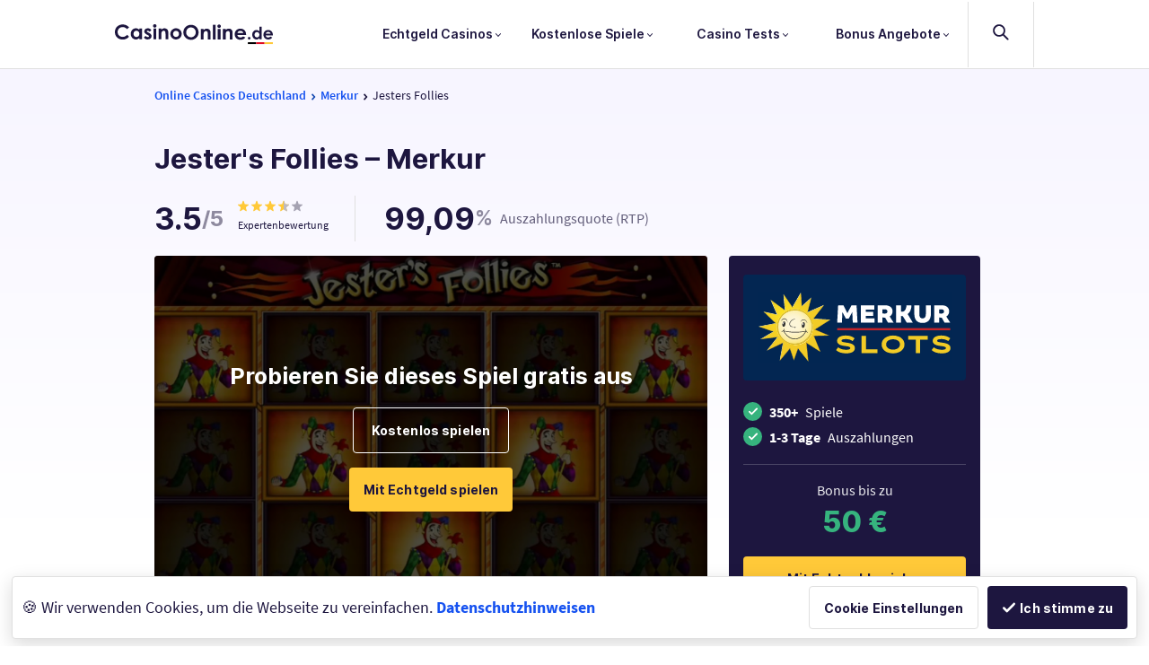

--- FILE ---
content_type: text/html; charset=UTF-8
request_url: https://www.casinoonline.de/merkur/jesters-follies.php
body_size: 63639
content:

<!DOCTYPE html>
        <html xmlns='http://www.w3.org/1999/xhtml' xml:lang='de' lang='de'>
        <head><script>/* SpeedCurve RUM Snippet v2.0.0-es2015 */LUX=function(){const n=Math.floor;function t(){return Date.now?Date.now():+new Date}var a,e=t();const o=window.performance||{},i=o.timing||{navigationStart:(null===(a=window.LUX)||void 0===a?void 0:a.ns)||e};function r(){return o.now?n(o.now()):t()-i.navigationStart}(LUX=window.LUX||{}).ac=[],LUX.addData=(n,t)=>LUX.cmd(["addData",n,t]),LUX.cmd=n=>LUX.ac.push(n),LUX.getDebug=()=>[[e,0,[]]],LUX.init=n=>LUX.cmd(["init",n||r()]),LUX.mark=function(...n){if(o.mark)return o.mark(...n);const t=n[0],a=n[1]||{};void 0===a.startTime&&(a.startTime=r());LUX.cmd(["mark",t,a])},LUX.markLoadTime=()=>LUX.cmd(["markLoadTime",r()]),LUX.startSoftNavigation=()=>LUX.cmd(["startSoftNavigation",r()]),LUX.measure=function(...n){if(o.measure)return o.measure(...n);const t=n[0],a=n[1],e=n[2];let i;i="object"==typeof a?n[1]:{start:a,end:e};i.duration||i.end||(i.end=r());LUX.cmd(["measure",t,i])},LUX.on=(n,t)=>LUX.cmd(["on",n,t]),LUX.send=n=>LUX.cmd(["send",n]),LUX.snippetVersion="2.0.0",LUX.ns=e;var d=LUX;return window.LUX_ae=[],window.addEventListener("error",function(n){window.LUX_ae.push(n)}),d}();</script>
<script src="https://cdn.speedcurve.com/js/lux.es2015.js?id=4693222609" async crossorigin="anonymous"></script>
            <link rel='preload' as='font' href='/_atomic/assets/fonts/source-sans-pro/SourceSansPro-SemiBold.woff2' type='font/woff2' crossorigin>
            <link rel='preload' as='font' href='/_atomic/assets/fonts/source-sans-pro/SourceSansPro-Regular.woff2' type='font/woff2' crossorigin>
            <link rel='preload' as='font' href='/_atomic/assets/fonts/source-sans-pro/SourceSansPro-Light.woff2' type='font/woff2' crossorigin>
            <script>var clicky_site_ids = clicky_site_ids || [];
                clicky_site_ids.push(100725717);</script>
            <script async src='//static.getclicky.com/js?v=1'></script><link rel="canonical" href="https://www.casinoonline.de/merkur/jesters-follies.php" />
<script>
                debugInformation = {};
                debugInformation.mobile = false;
            </script><style>﻿/*! normalize.css v8.0.1 | MIT License | github.com/necolas/normalize.css */html{line-height:1.15;-webkit-text-size-adjust:100%}*{margin-block-start:0;margin-block-end:0;margin-inline-start:0;margin-inline-end:0;padding-block-start:0;padding-block-end:0;padding-inline-start:0;padding-inline-end:0}body{margin:0}main{display:block}h1{font-size:2em;margin:.67em 0}hr{box-sizing:content-box;height:0;overflow:visible}pre{font-family:monospace,monospace;font-size:1em}a{background-color:rgba(0,0,0,0)}abbr[title]{border-bottom:none;text-decoration:underline;text-decoration:underline dotted}b,strong{font-weight:bolder}code,kbd,samp{font-family:monospace,monospace;font-size:1em}small{font-size:80%}sub,sup{font-size:75%;line-height:0;position:relative;vertical-align:baseline}sub{bottom:-0.25em}sup{top:-0.5em}img{border-style:none}button,input,optgroup,select,textarea{font-family:inherit;font-size:100%;line-height:1.15;margin:0}button,input{overflow:visible}button,select{text-transform:none}button,[type=button],[type=reset],[type=submit]{-webkit-appearance:button}button::-moz-focus-inner,[type=button]::-moz-focus-inner,[type=reset]::-moz-focus-inner,[type=submit]::-moz-focus-inner{border-style:none;padding:0}button:-moz-focusring,[type=button]:-moz-focusring,[type=reset]:-moz-focusring,[type=submit]:-moz-focusring{outline:1px dotted ButtonText}fieldset{padding:.35em .75em .625em}legend{box-sizing:border-box;color:inherit;display:table;max-width:100%;padding:0;white-space:normal}progress{vertical-align:baseline}textarea{overflow:auto}[type=checkbox],[type=radio]{box-sizing:border-box;padding:0}[type=number]::-webkit-inner-spin-button,[type=number]::-webkit-outer-spin-button{height:auto}[type=search]{-webkit-appearance:textfield;outline-offset:-2px}[type=search]::-webkit-search-decoration{-webkit-appearance:none}::-webkit-file-upload-button{-webkit-appearance:button;font:inherit}details{display:block}summary{display:list-item}template{display:none}[hidden]{display:none}.m-0{margin:0rem}.m-1{margin:0.25rem}.m-2{margin:0.5rem}.m-3{margin:0.75rem}.m-4{margin:1rem}.m-5{margin:1.25rem}.m-6{margin:1.5rem}.m-7{margin:1.75rem}.m-8{margin:2rem}.m-9{margin:2.25rem}.m-10{margin:2.5rem}.m-11{margin:2.75rem}.m-12{margin:3rem}.m-13{margin:3.25rem}.m-14{margin:3.5rem}.m-15{margin:3.75rem}.m-16{margin:4rem}.m-17{margin:4.25rem}.m-18{margin:4.5rem}.m-19{margin:4.75rem}.m-20{margin:5rem}@media(min-width: 600px){.m-sm-0{margin:0rem}.m-sm-1{margin:0.25rem}.m-sm-2{margin:0.5rem}.m-sm-3{margin:0.75rem}.m-sm-4{margin:1rem}.m-sm-5{margin:1.25rem}.m-sm-6{margin:1.5rem}.m-sm-7{margin:1.75rem}.m-sm-8{margin:2rem}.m-sm-9{margin:2.25rem}.m-sm-10{margin:2.5rem}.m-sm-11{margin:2.75rem}.m-sm-12{margin:3rem}.m-sm-13{margin:3.25rem}.m-sm-14{margin:3.5rem}.m-sm-15{margin:3.75rem}.m-sm-16{margin:4rem}.m-sm-17{margin:4.25rem}.m-sm-18{margin:4.5rem}.m-sm-19{margin:4.75rem}.m-sm-20{margin:5rem}}@media(min-width: 768px){.m-md-0{margin:0rem}.m-md-1{margin:0.25rem}.m-md-2{margin:0.5rem}.m-md-3{margin:0.75rem}.m-md-4{margin:1rem}.m-md-5{margin:1.25rem}.m-md-6{margin:1.5rem}.m-md-7{margin:1.75rem}.m-md-8{margin:2rem}.m-md-9{margin:2.25rem}.m-md-10{margin:2.5rem}.m-md-11{margin:2.75rem}.m-md-12{margin:3rem}.m-md-13{margin:3.25rem}.m-md-14{margin:3.5rem}.m-md-15{margin:3.75rem}.m-md-16{margin:4rem}.m-md-17{margin:4.25rem}.m-md-18{margin:4.5rem}.m-md-19{margin:4.75rem}.m-md-20{margin:5rem}}@media(min-width: 960px){.m-lg-0{margin:0rem}.m-lg-1{margin:0.25rem}.m-lg-2{margin:0.5rem}.m-lg-3{margin:0.75rem}.m-lg-4{margin:1rem}.m-lg-5{margin:1.25rem}.m-lg-6{margin:1.5rem}.m-lg-7{margin:1.75rem}.m-lg-8{margin:2rem}.m-lg-9{margin:2.25rem}.m-lg-10{margin:2.5rem}.m-lg-11{margin:2.75rem}.m-lg-12{margin:3rem}.m-lg-13{margin:3.25rem}.m-lg-14{margin:3.5rem}.m-lg-15{margin:3.75rem}.m-lg-16{margin:4rem}.m-lg-17{margin:4.25rem}.m-lg-18{margin:4.5rem}.m-lg-19{margin:4.75rem}.m-lg-20{margin:5rem}}@media(min-width: 1024px){.m-xl-0{margin:0rem}.m-xl-1{margin:0.25rem}.m-xl-2{margin:0.5rem}.m-xl-3{margin:0.75rem}.m-xl-4{margin:1rem}.m-xl-5{margin:1.25rem}.m-xl-6{margin:1.5rem}.m-xl-7{margin:1.75rem}.m-xl-8{margin:2rem}.m-xl-9{margin:2.25rem}.m-xl-10{margin:2.5rem}.m-xl-11{margin:2.75rem}.m-xl-12{margin:3rem}.m-xl-13{margin:3.25rem}.m-xl-14{margin:3.5rem}.m-xl-15{margin:3.75rem}.m-xl-16{margin:4rem}.m-xl-17{margin:4.25rem}.m-xl-18{margin:4.5rem}.m-xl-19{margin:4.75rem}.m-xl-20{margin:5rem}}@media(min-width: 1440px){.m-xxl-0{margin:0rem}.m-xxl-1{margin:0.25rem}.m-xxl-2{margin:0.5rem}.m-xxl-3{margin:0.75rem}.m-xxl-4{margin:1rem}.m-xxl-5{margin:1.25rem}.m-xxl-6{margin:1.5rem}.m-xxl-7{margin:1.75rem}.m-xxl-8{margin:2rem}.m-xxl-9{margin:2.25rem}.m-xxl-10{margin:2.5rem}.m-xxl-11{margin:2.75rem}.m-xxl-12{margin:3rem}.m-xxl-13{margin:3.25rem}.m-xxl-14{margin:3.5rem}.m-xxl-15{margin:3.75rem}.m-xxl-16{margin:4rem}.m-xxl-17{margin:4.25rem}.m-xxl-18{margin:4.5rem}.m-xxl-19{margin:4.75rem}.m-xxl-20{margin:5rem}}.ml-0{margin-left:0rem}.ml-1{margin-left:0.25rem}.ml-2{margin-left:0.5rem}.ml-3{margin-left:0.75rem}.ml-4{margin-left:1rem}.ml-5{margin-left:1.25rem}.ml-6{margin-left:1.5rem}.ml-7{margin-left:1.75rem}.ml-8{margin-left:2rem}.ml-9{margin-left:2.25rem}.ml-10{margin-left:2.5rem}.ml-11{margin-left:2.75rem}.ml-12{margin-left:3rem}.ml-13{margin-left:3.25rem}.ml-14{margin-left:3.5rem}.ml-15{margin-left:3.75rem}.ml-16{margin-left:4rem}.ml-17{margin-left:4.25rem}.ml-18{margin-left:4.5rem}.ml-19{margin-left:4.75rem}.ml-20{margin-left:5rem}@media(min-width: 600px){.ml-sm-0{margin-left:0rem}.ml-sm-1{margin-left:0.25rem}.ml-sm-2{margin-left:0.5rem}.ml-sm-3{margin-left:0.75rem}.ml-sm-4{margin-left:1rem}.ml-sm-5{margin-left:1.25rem}.ml-sm-6{margin-left:1.5rem}.ml-sm-7{margin-left:1.75rem}.ml-sm-8{margin-left:2rem}.ml-sm-9{margin-left:2.25rem}.ml-sm-10{margin-left:2.5rem}.ml-sm-11{margin-left:2.75rem}.ml-sm-12{margin-left:3rem}.ml-sm-13{margin-left:3.25rem}.ml-sm-14{margin-left:3.5rem}.ml-sm-15{margin-left:3.75rem}.ml-sm-16{margin-left:4rem}.ml-sm-17{margin-left:4.25rem}.ml-sm-18{margin-left:4.5rem}.ml-sm-19{margin-left:4.75rem}.ml-sm-20{margin-left:5rem}}@media(min-width: 768px){.ml-md-0{margin-left:0rem}.ml-md-1{margin-left:0.25rem}.ml-md-2{margin-left:0.5rem}.ml-md-3{margin-left:0.75rem}.ml-md-4{margin-left:1rem}.ml-md-5{margin-left:1.25rem}.ml-md-6{margin-left:1.5rem}.ml-md-7{margin-left:1.75rem}.ml-md-8{margin-left:2rem}.ml-md-9{margin-left:2.25rem}.ml-md-10{margin-left:2.5rem}.ml-md-11{margin-left:2.75rem}.ml-md-12{margin-left:3rem}.ml-md-13{margin-left:3.25rem}.ml-md-14{margin-left:3.5rem}.ml-md-15{margin-left:3.75rem}.ml-md-16{margin-left:4rem}.ml-md-17{margin-left:4.25rem}.ml-md-18{margin-left:4.5rem}.ml-md-19{margin-left:4.75rem}.ml-md-20{margin-left:5rem}}@media(min-width: 960px){.ml-lg-0{margin-left:0rem}.ml-lg-1{margin-left:0.25rem}.ml-lg-2{margin-left:0.5rem}.ml-lg-3{margin-left:0.75rem}.ml-lg-4{margin-left:1rem}.ml-lg-5{margin-left:1.25rem}.ml-lg-6{margin-left:1.5rem}.ml-lg-7{margin-left:1.75rem}.ml-lg-8{margin-left:2rem}.ml-lg-9{margin-left:2.25rem}.ml-lg-10{margin-left:2.5rem}.ml-lg-11{margin-left:2.75rem}.ml-lg-12{margin-left:3rem}.ml-lg-13{margin-left:3.25rem}.ml-lg-14{margin-left:3.5rem}.ml-lg-15{margin-left:3.75rem}.ml-lg-16{margin-left:4rem}.ml-lg-17{margin-left:4.25rem}.ml-lg-18{margin-left:4.5rem}.ml-lg-19{margin-left:4.75rem}.ml-lg-20{margin-left:5rem}}@media(min-width: 1024px){.ml-xl-0{margin-left:0rem}.ml-xl-1{margin-left:0.25rem}.ml-xl-2{margin-left:0.5rem}.ml-xl-3{margin-left:0.75rem}.ml-xl-4{margin-left:1rem}.ml-xl-5{margin-left:1.25rem}.ml-xl-6{margin-left:1.5rem}.ml-xl-7{margin-left:1.75rem}.ml-xl-8{margin-left:2rem}.ml-xl-9{margin-left:2.25rem}.ml-xl-10{margin-left:2.5rem}.ml-xl-11{margin-left:2.75rem}.ml-xl-12{margin-left:3rem}.ml-xl-13{margin-left:3.25rem}.ml-xl-14{margin-left:3.5rem}.ml-xl-15{margin-left:3.75rem}.ml-xl-16{margin-left:4rem}.ml-xl-17{margin-left:4.25rem}.ml-xl-18{margin-left:4.5rem}.ml-xl-19{margin-left:4.75rem}.ml-xl-20{margin-left:5rem}}@media(min-width: 1440px){.ml-xxl-0{margin-left:0rem}.ml-xxl-1{margin-left:0.25rem}.ml-xxl-2{margin-left:0.5rem}.ml-xxl-3{margin-left:0.75rem}.ml-xxl-4{margin-left:1rem}.ml-xxl-5{margin-left:1.25rem}.ml-xxl-6{margin-left:1.5rem}.ml-xxl-7{margin-left:1.75rem}.ml-xxl-8{margin-left:2rem}.ml-xxl-9{margin-left:2.25rem}.ml-xxl-10{margin-left:2.5rem}.ml-xxl-11{margin-left:2.75rem}.ml-xxl-12{margin-left:3rem}.ml-xxl-13{margin-left:3.25rem}.ml-xxl-14{margin-left:3.5rem}.ml-xxl-15{margin-left:3.75rem}.ml-xxl-16{margin-left:4rem}.ml-xxl-17{margin-left:4.25rem}.ml-xxl-18{margin-left:4.5rem}.ml-xxl-19{margin-left:4.75rem}.ml-xxl-20{margin-left:5rem}}.mt-0{margin-top:0rem}.mt-1{margin-top:0.25rem}.mt-2{margin-top:0.5rem}.mt-3{margin-top:0.75rem}.mt-4{margin-top:1rem}.mt-5{margin-top:1.25rem}.mt-6{margin-top:1.5rem}.mt-7{margin-top:1.75rem}.mt-8{margin-top:2rem}.mt-9{margin-top:2.25rem}.mt-10{margin-top:2.5rem}.mt-11{margin-top:2.75rem}.mt-12{margin-top:3rem}.mt-13{margin-top:3.25rem}.mt-14{margin-top:3.5rem}.mt-15{margin-top:3.75rem}.mt-16{margin-top:4rem}.mt-17{margin-top:4.25rem}.mt-18{margin-top:4.5rem}.mt-19{margin-top:4.75rem}.mt-20{margin-top:5rem}@media(min-width: 600px){.mt-sm-0{margin-top:0rem}.mt-sm-1{margin-top:0.25rem}.mt-sm-2{margin-top:0.5rem}.mt-sm-3{margin-top:0.75rem}.mt-sm-4{margin-top:1rem}.mt-sm-5{margin-top:1.25rem}.mt-sm-6{margin-top:1.5rem}.mt-sm-7{margin-top:1.75rem}.mt-sm-8{margin-top:2rem}.mt-sm-9{margin-top:2.25rem}.mt-sm-10{margin-top:2.5rem}.mt-sm-11{margin-top:2.75rem}.mt-sm-12{margin-top:3rem}.mt-sm-13{margin-top:3.25rem}.mt-sm-14{margin-top:3.5rem}.mt-sm-15{margin-top:3.75rem}.mt-sm-16{margin-top:4rem}.mt-sm-17{margin-top:4.25rem}.mt-sm-18{margin-top:4.5rem}.mt-sm-19{margin-top:4.75rem}.mt-sm-20{margin-top:5rem}}@media(min-width: 768px){.mt-md-0{margin-top:0rem}.mt-md-1{margin-top:0.25rem}.mt-md-2{margin-top:0.5rem}.mt-md-3{margin-top:0.75rem}.mt-md-4{margin-top:1rem}.mt-md-5{margin-top:1.25rem}.mt-md-6{margin-top:1.5rem}.mt-md-7{margin-top:1.75rem}.mt-md-8{margin-top:2rem}.mt-md-9{margin-top:2.25rem}.mt-md-10{margin-top:2.5rem}.mt-md-11{margin-top:2.75rem}.mt-md-12{margin-top:3rem}.mt-md-13{margin-top:3.25rem}.mt-md-14{margin-top:3.5rem}.mt-md-15{margin-top:3.75rem}.mt-md-16{margin-top:4rem}.mt-md-17{margin-top:4.25rem}.mt-md-18{margin-top:4.5rem}.mt-md-19{margin-top:4.75rem}.mt-md-20{margin-top:5rem}}@media(min-width: 960px){.mt-lg-0{margin-top:0rem}.mt-lg-1{margin-top:0.25rem}.mt-lg-2{margin-top:0.5rem}.mt-lg-3{margin-top:0.75rem}.mt-lg-4{margin-top:1rem}.mt-lg-5{margin-top:1.25rem}.mt-lg-6{margin-top:1.5rem}.mt-lg-7{margin-top:1.75rem}.mt-lg-8{margin-top:2rem}.mt-lg-9{margin-top:2.25rem}.mt-lg-10{margin-top:2.5rem}.mt-lg-11{margin-top:2.75rem}.mt-lg-12{margin-top:3rem}.mt-lg-13{margin-top:3.25rem}.mt-lg-14{margin-top:3.5rem}.mt-lg-15{margin-top:3.75rem}.mt-lg-16{margin-top:4rem}.mt-lg-17{margin-top:4.25rem}.mt-lg-18{margin-top:4.5rem}.mt-lg-19{margin-top:4.75rem}.mt-lg-20{margin-top:5rem}}@media(min-width: 1024px){.mt-xl-0{margin-top:0rem}.mt-xl-1{margin-top:0.25rem}.mt-xl-2{margin-top:0.5rem}.mt-xl-3{margin-top:0.75rem}.mt-xl-4{margin-top:1rem}.mt-xl-5{margin-top:1.25rem}.mt-xl-6{margin-top:1.5rem}.mt-xl-7{margin-top:1.75rem}.mt-xl-8{margin-top:2rem}.mt-xl-9{margin-top:2.25rem}.mt-xl-10{margin-top:2.5rem}.mt-xl-11{margin-top:2.75rem}.mt-xl-12{margin-top:3rem}.mt-xl-13{margin-top:3.25rem}.mt-xl-14{margin-top:3.5rem}.mt-xl-15{margin-top:3.75rem}.mt-xl-16{margin-top:4rem}.mt-xl-17{margin-top:4.25rem}.mt-xl-18{margin-top:4.5rem}.mt-xl-19{margin-top:4.75rem}.mt-xl-20{margin-top:5rem}}@media(min-width: 1440px){.mt-xxl-0{margin-top:0rem}.mt-xxl-1{margin-top:0.25rem}.mt-xxl-2{margin-top:0.5rem}.mt-xxl-3{margin-top:0.75rem}.mt-xxl-4{margin-top:1rem}.mt-xxl-5{margin-top:1.25rem}.mt-xxl-6{margin-top:1.5rem}.mt-xxl-7{margin-top:1.75rem}.mt-xxl-8{margin-top:2rem}.mt-xxl-9{margin-top:2.25rem}.mt-xxl-10{margin-top:2.5rem}.mt-xxl-11{margin-top:2.75rem}.mt-xxl-12{margin-top:3rem}.mt-xxl-13{margin-top:3.25rem}.mt-xxl-14{margin-top:3.5rem}.mt-xxl-15{margin-top:3.75rem}.mt-xxl-16{margin-top:4rem}.mt-xxl-17{margin-top:4.25rem}.mt-xxl-18{margin-top:4.5rem}.mt-xxl-19{margin-top:4.75rem}.mt-xxl-20{margin-top:5rem}}.mr-0{margin-right:0rem}.mr-1{margin-right:0.25rem}.mr-2{margin-right:0.5rem}.mr-3{margin-right:0.75rem}.mr-4{margin-right:1rem}.mr-5{margin-right:1.25rem}.mr-6{margin-right:1.5rem}.mr-7{margin-right:1.75rem}.mr-8{margin-right:2rem}.mr-9{margin-right:2.25rem}.mr-10{margin-right:2.5rem}.mr-11{margin-right:2.75rem}.mr-12{margin-right:3rem}.mr-13{margin-right:3.25rem}.mr-14{margin-right:3.5rem}.mr-15{margin-right:3.75rem}.mr-16{margin-right:4rem}.mr-17{margin-right:4.25rem}.mr-18{margin-right:4.5rem}.mr-19{margin-right:4.75rem}.mr-20{margin-right:5rem}@media(min-width: 600px){.mr-sm-0{margin-right:0rem}.mr-sm-1{margin-right:0.25rem}.mr-sm-2{margin-right:0.5rem}.mr-sm-3{margin-right:0.75rem}.mr-sm-4{margin-right:1rem}.mr-sm-5{margin-right:1.25rem}.mr-sm-6{margin-right:1.5rem}.mr-sm-7{margin-right:1.75rem}.mr-sm-8{margin-right:2rem}.mr-sm-9{margin-right:2.25rem}.mr-sm-10{margin-right:2.5rem}.mr-sm-11{margin-right:2.75rem}.mr-sm-12{margin-right:3rem}.mr-sm-13{margin-right:3.25rem}.mr-sm-14{margin-right:3.5rem}.mr-sm-15{margin-right:3.75rem}.mr-sm-16{margin-right:4rem}.mr-sm-17{margin-right:4.25rem}.mr-sm-18{margin-right:4.5rem}.mr-sm-19{margin-right:4.75rem}.mr-sm-20{margin-right:5rem}}@media(min-width: 768px){.mr-md-0{margin-right:0rem}.mr-md-1{margin-right:0.25rem}.mr-md-2{margin-right:0.5rem}.mr-md-3{margin-right:0.75rem}.mr-md-4{margin-right:1rem}.mr-md-5{margin-right:1.25rem}.mr-md-6{margin-right:1.5rem}.mr-md-7{margin-right:1.75rem}.mr-md-8{margin-right:2rem}.mr-md-9{margin-right:2.25rem}.mr-md-10{margin-right:2.5rem}.mr-md-11{margin-right:2.75rem}.mr-md-12{margin-right:3rem}.mr-md-13{margin-right:3.25rem}.mr-md-14{margin-right:3.5rem}.mr-md-15{margin-right:3.75rem}.mr-md-16{margin-right:4rem}.mr-md-17{margin-right:4.25rem}.mr-md-18{margin-right:4.5rem}.mr-md-19{margin-right:4.75rem}.mr-md-20{margin-right:5rem}}@media(min-width: 960px){.mr-lg-0{margin-right:0rem}.mr-lg-1{margin-right:0.25rem}.mr-lg-2{margin-right:0.5rem}.mr-lg-3{margin-right:0.75rem}.mr-lg-4{margin-right:1rem}.mr-lg-5{margin-right:1.25rem}.mr-lg-6{margin-right:1.5rem}.mr-lg-7{margin-right:1.75rem}.mr-lg-8{margin-right:2rem}.mr-lg-9{margin-right:2.25rem}.mr-lg-10{margin-right:2.5rem}.mr-lg-11{margin-right:2.75rem}.mr-lg-12{margin-right:3rem}.mr-lg-13{margin-right:3.25rem}.mr-lg-14{margin-right:3.5rem}.mr-lg-15{margin-right:3.75rem}.mr-lg-16{margin-right:4rem}.mr-lg-17{margin-right:4.25rem}.mr-lg-18{margin-right:4.5rem}.mr-lg-19{margin-right:4.75rem}.mr-lg-20{margin-right:5rem}}@media(min-width: 1024px){.mr-xl-0{margin-right:0rem}.mr-xl-1{margin-right:0.25rem}.mr-xl-2{margin-right:0.5rem}.mr-xl-3{margin-right:0.75rem}.mr-xl-4{margin-right:1rem}.mr-xl-5{margin-right:1.25rem}.mr-xl-6{margin-right:1.5rem}.mr-xl-7{margin-right:1.75rem}.mr-xl-8{margin-right:2rem}.mr-xl-9{margin-right:2.25rem}.mr-xl-10{margin-right:2.5rem}.mr-xl-11{margin-right:2.75rem}.mr-xl-12{margin-right:3rem}.mr-xl-13{margin-right:3.25rem}.mr-xl-14{margin-right:3.5rem}.mr-xl-15{margin-right:3.75rem}.mr-xl-16{margin-right:4rem}.mr-xl-17{margin-right:4.25rem}.mr-xl-18{margin-right:4.5rem}.mr-xl-19{margin-right:4.75rem}.mr-xl-20{margin-right:5rem}}@media(min-width: 1440px){.mr-xxl-0{margin-right:0rem}.mr-xxl-1{margin-right:0.25rem}.mr-xxl-2{margin-right:0.5rem}.mr-xxl-3{margin-right:0.75rem}.mr-xxl-4{margin-right:1rem}.mr-xxl-5{margin-right:1.25rem}.mr-xxl-6{margin-right:1.5rem}.mr-xxl-7{margin-right:1.75rem}.mr-xxl-8{margin-right:2rem}.mr-xxl-9{margin-right:2.25rem}.mr-xxl-10{margin-right:2.5rem}.mr-xxl-11{margin-right:2.75rem}.mr-xxl-12{margin-right:3rem}.mr-xxl-13{margin-right:3.25rem}.mr-xxl-14{margin-right:3.5rem}.mr-xxl-15{margin-right:3.75rem}.mr-xxl-16{margin-right:4rem}.mr-xxl-17{margin-right:4.25rem}.mr-xxl-18{margin-right:4.5rem}.mr-xxl-19{margin-right:4.75rem}.mr-xxl-20{margin-right:5rem}}.mb-0{margin-bottom:0rem}.mb-1{margin-bottom:0.25rem}.mb-2{margin-bottom:0.5rem}.mb-3{margin-bottom:0.75rem}.mb-4{margin-bottom:1rem}.mb-5{margin-bottom:1.25rem}.mb-6{margin-bottom:1.5rem}.mb-7{margin-bottom:1.75rem}.mb-8{margin-bottom:2rem}.mb-9{margin-bottom:2.25rem}.mb-10{margin-bottom:2.5rem}.mb-11{margin-bottom:2.75rem}.mb-12{margin-bottom:3rem}.mb-13{margin-bottom:3.25rem}.mb-14{margin-bottom:3.5rem}.mb-15{margin-bottom:3.75rem}.mb-16{margin-bottom:4rem}.mb-17{margin-bottom:4.25rem}.mb-18{margin-bottom:4.5rem}.mb-19{margin-bottom:4.75rem}.mb-20{margin-bottom:5rem}@media(min-width: 600px){.mb-sm-0{margin-bottom:0rem}.mb-sm-1{margin-bottom:0.25rem}.mb-sm-2{margin-bottom:0.5rem}.mb-sm-3{margin-bottom:0.75rem}.mb-sm-4{margin-bottom:1rem}.mb-sm-5{margin-bottom:1.25rem}.mb-sm-6{margin-bottom:1.5rem}.mb-sm-7{margin-bottom:1.75rem}.mb-sm-8{margin-bottom:2rem}.mb-sm-9{margin-bottom:2.25rem}.mb-sm-10{margin-bottom:2.5rem}.mb-sm-11{margin-bottom:2.75rem}.mb-sm-12{margin-bottom:3rem}.mb-sm-13{margin-bottom:3.25rem}.mb-sm-14{margin-bottom:3.5rem}.mb-sm-15{margin-bottom:3.75rem}.mb-sm-16{margin-bottom:4rem}.mb-sm-17{margin-bottom:4.25rem}.mb-sm-18{margin-bottom:4.5rem}.mb-sm-19{margin-bottom:4.75rem}.mb-sm-20{margin-bottom:5rem}}@media(min-width: 768px){.mb-md-0{margin-bottom:0rem}.mb-md-1{margin-bottom:0.25rem}.mb-md-2{margin-bottom:0.5rem}.mb-md-3{margin-bottom:0.75rem}.mb-md-4{margin-bottom:1rem}.mb-md-5{margin-bottom:1.25rem}.mb-md-6{margin-bottom:1.5rem}.mb-md-7{margin-bottom:1.75rem}.mb-md-8{margin-bottom:2rem}.mb-md-9{margin-bottom:2.25rem}.mb-md-10{margin-bottom:2.5rem}.mb-md-11{margin-bottom:2.75rem}.mb-md-12{margin-bottom:3rem}.mb-md-13{margin-bottom:3.25rem}.mb-md-14{margin-bottom:3.5rem}.mb-md-15{margin-bottom:3.75rem}.mb-md-16{margin-bottom:4rem}.mb-md-17{margin-bottom:4.25rem}.mb-md-18{margin-bottom:4.5rem}.mb-md-19{margin-bottom:4.75rem}.mb-md-20{margin-bottom:5rem}}@media(min-width: 960px){.mb-lg-0{margin-bottom:0rem}.mb-lg-1{margin-bottom:0.25rem}.mb-lg-2{margin-bottom:0.5rem}.mb-lg-3{margin-bottom:0.75rem}.mb-lg-4{margin-bottom:1rem}.mb-lg-5{margin-bottom:1.25rem}.mb-lg-6{margin-bottom:1.5rem}.mb-lg-7{margin-bottom:1.75rem}.mb-lg-8{margin-bottom:2rem}.mb-lg-9{margin-bottom:2.25rem}.mb-lg-10{margin-bottom:2.5rem}.mb-lg-11{margin-bottom:2.75rem}.mb-lg-12{margin-bottom:3rem}.mb-lg-13{margin-bottom:3.25rem}.mb-lg-14{margin-bottom:3.5rem}.mb-lg-15{margin-bottom:3.75rem}.mb-lg-16{margin-bottom:4rem}.mb-lg-17{margin-bottom:4.25rem}.mb-lg-18{margin-bottom:4.5rem}.mb-lg-19{margin-bottom:4.75rem}.mb-lg-20{margin-bottom:5rem}}@media(min-width: 1024px){.mb-xl-0{margin-bottom:0rem}.mb-xl-1{margin-bottom:0.25rem}.mb-xl-2{margin-bottom:0.5rem}.mb-xl-3{margin-bottom:0.75rem}.mb-xl-4{margin-bottom:1rem}.mb-xl-5{margin-bottom:1.25rem}.mb-xl-6{margin-bottom:1.5rem}.mb-xl-7{margin-bottom:1.75rem}.mb-xl-8{margin-bottom:2rem}.mb-xl-9{margin-bottom:2.25rem}.mb-xl-10{margin-bottom:2.5rem}.mb-xl-11{margin-bottom:2.75rem}.mb-xl-12{margin-bottom:3rem}.mb-xl-13{margin-bottom:3.25rem}.mb-xl-14{margin-bottom:3.5rem}.mb-xl-15{margin-bottom:3.75rem}.mb-xl-16{margin-bottom:4rem}.mb-xl-17{margin-bottom:4.25rem}.mb-xl-18{margin-bottom:4.5rem}.mb-xl-19{margin-bottom:4.75rem}.mb-xl-20{margin-bottom:5rem}}@media(min-width: 1440px){.mb-xxl-0{margin-bottom:0rem}.mb-xxl-1{margin-bottom:0.25rem}.mb-xxl-2{margin-bottom:0.5rem}.mb-xxl-3{margin-bottom:0.75rem}.mb-xxl-4{margin-bottom:1rem}.mb-xxl-5{margin-bottom:1.25rem}.mb-xxl-6{margin-bottom:1.5rem}.mb-xxl-7{margin-bottom:1.75rem}.mb-xxl-8{margin-bottom:2rem}.mb-xxl-9{margin-bottom:2.25rem}.mb-xxl-10{margin-bottom:2.5rem}.mb-xxl-11{margin-bottom:2.75rem}.mb-xxl-12{margin-bottom:3rem}.mb-xxl-13{margin-bottom:3.25rem}.mb-xxl-14{margin-bottom:3.5rem}.mb-xxl-15{margin-bottom:3.75rem}.mb-xxl-16{margin-bottom:4rem}.mb-xxl-17{margin-bottom:4.25rem}.mb-xxl-18{margin-bottom:4.5rem}.mb-xxl-19{margin-bottom:4.75rem}.mb-xxl-20{margin-bottom:5rem}}.mv-0{margin-top:0rem}.mv-1{margin-top:0.25rem}.mv-2{margin-top:0.5rem}.mv-3{margin-top:0.75rem}.mv-4{margin-top:1rem}.mv-5{margin-top:1.25rem}.mv-6{margin-top:1.5rem}.mv-7{margin-top:1.75rem}.mv-8{margin-top:2rem}.mv-9{margin-top:2.25rem}.mv-10{margin-top:2.5rem}.mv-11{margin-top:2.75rem}.mv-12{margin-top:3rem}.mv-13{margin-top:3.25rem}.mv-14{margin-top:3.5rem}.mv-15{margin-top:3.75rem}.mv-16{margin-top:4rem}.mv-17{margin-top:4.25rem}.mv-18{margin-top:4.5rem}.mv-19{margin-top:4.75rem}.mv-20{margin-top:5rem}@media(min-width: 600px){.mv-sm-0{margin-top:0rem}.mv-sm-1{margin-top:0.25rem}.mv-sm-2{margin-top:0.5rem}.mv-sm-3{margin-top:0.75rem}.mv-sm-4{margin-top:1rem}.mv-sm-5{margin-top:1.25rem}.mv-sm-6{margin-top:1.5rem}.mv-sm-7{margin-top:1.75rem}.mv-sm-8{margin-top:2rem}.mv-sm-9{margin-top:2.25rem}.mv-sm-10{margin-top:2.5rem}.mv-sm-11{margin-top:2.75rem}.mv-sm-12{margin-top:3rem}.mv-sm-13{margin-top:3.25rem}.mv-sm-14{margin-top:3.5rem}.mv-sm-15{margin-top:3.75rem}.mv-sm-16{margin-top:4rem}.mv-sm-17{margin-top:4.25rem}.mv-sm-18{margin-top:4.5rem}.mv-sm-19{margin-top:4.75rem}.mv-sm-20{margin-top:5rem}}@media(min-width: 768px){.mv-md-0{margin-top:0rem}.mv-md-1{margin-top:0.25rem}.mv-md-2{margin-top:0.5rem}.mv-md-3{margin-top:0.75rem}.mv-md-4{margin-top:1rem}.mv-md-5{margin-top:1.25rem}.mv-md-6{margin-top:1.5rem}.mv-md-7{margin-top:1.75rem}.mv-md-8{margin-top:2rem}.mv-md-9{margin-top:2.25rem}.mv-md-10{margin-top:2.5rem}.mv-md-11{margin-top:2.75rem}.mv-md-12{margin-top:3rem}.mv-md-13{margin-top:3.25rem}.mv-md-14{margin-top:3.5rem}.mv-md-15{margin-top:3.75rem}.mv-md-16{margin-top:4rem}.mv-md-17{margin-top:4.25rem}.mv-md-18{margin-top:4.5rem}.mv-md-19{margin-top:4.75rem}.mv-md-20{margin-top:5rem}}@media(min-width: 960px){.mv-lg-0{margin-top:0rem}.mv-lg-1{margin-top:0.25rem}.mv-lg-2{margin-top:0.5rem}.mv-lg-3{margin-top:0.75rem}.mv-lg-4{margin-top:1rem}.mv-lg-5{margin-top:1.25rem}.mv-lg-6{margin-top:1.5rem}.mv-lg-7{margin-top:1.75rem}.mv-lg-8{margin-top:2rem}.mv-lg-9{margin-top:2.25rem}.mv-lg-10{margin-top:2.5rem}.mv-lg-11{margin-top:2.75rem}.mv-lg-12{margin-top:3rem}.mv-lg-13{margin-top:3.25rem}.mv-lg-14{margin-top:3.5rem}.mv-lg-15{margin-top:3.75rem}.mv-lg-16{margin-top:4rem}.mv-lg-17{margin-top:4.25rem}.mv-lg-18{margin-top:4.5rem}.mv-lg-19{margin-top:4.75rem}.mv-lg-20{margin-top:5rem}}@media(min-width: 1024px){.mv-xl-0{margin-top:0rem}.mv-xl-1{margin-top:0.25rem}.mv-xl-2{margin-top:0.5rem}.mv-xl-3{margin-top:0.75rem}.mv-xl-4{margin-top:1rem}.mv-xl-5{margin-top:1.25rem}.mv-xl-6{margin-top:1.5rem}.mv-xl-7{margin-top:1.75rem}.mv-xl-8{margin-top:2rem}.mv-xl-9{margin-top:2.25rem}.mv-xl-10{margin-top:2.5rem}.mv-xl-11{margin-top:2.75rem}.mv-xl-12{margin-top:3rem}.mv-xl-13{margin-top:3.25rem}.mv-xl-14{margin-top:3.5rem}.mv-xl-15{margin-top:3.75rem}.mv-xl-16{margin-top:4rem}.mv-xl-17{margin-top:4.25rem}.mv-xl-18{margin-top:4.5rem}.mv-xl-19{margin-top:4.75rem}.mv-xl-20{margin-top:5rem}}@media(min-width: 1440px){.mv-xxl-0{margin-top:0rem}.mv-xxl-1{margin-top:0.25rem}.mv-xxl-2{margin-top:0.5rem}.mv-xxl-3{margin-top:0.75rem}.mv-xxl-4{margin-top:1rem}.mv-xxl-5{margin-top:1.25rem}.mv-xxl-6{margin-top:1.5rem}.mv-xxl-7{margin-top:1.75rem}.mv-xxl-8{margin-top:2rem}.mv-xxl-9{margin-top:2.25rem}.mv-xxl-10{margin-top:2.5rem}.mv-xxl-11{margin-top:2.75rem}.mv-xxl-12{margin-top:3rem}.mv-xxl-13{margin-top:3.25rem}.mv-xxl-14{margin-top:3.5rem}.mv-xxl-15{margin-top:3.75rem}.mv-xxl-16{margin-top:4rem}.mv-xxl-17{margin-top:4.25rem}.mv-xxl-18{margin-top:4.5rem}.mv-xxl-19{margin-top:4.75rem}.mv-xxl-20{margin-top:5rem}}.mv-0{margin-bottom:0rem}.mv-1{margin-bottom:0.25rem}.mv-2{margin-bottom:0.5rem}.mv-3{margin-bottom:0.75rem}.mv-4{margin-bottom:1rem}.mv-5{margin-bottom:1.25rem}.mv-6{margin-bottom:1.5rem}.mv-7{margin-bottom:1.75rem}.mv-8{margin-bottom:2rem}.mv-9{margin-bottom:2.25rem}.mv-10{margin-bottom:2.5rem}.mv-11{margin-bottom:2.75rem}.mv-12{margin-bottom:3rem}.mv-13{margin-bottom:3.25rem}.mv-14{margin-bottom:3.5rem}.mv-15{margin-bottom:3.75rem}.mv-16{margin-bottom:4rem}.mv-17{margin-bottom:4.25rem}.mv-18{margin-bottom:4.5rem}.mv-19{margin-bottom:4.75rem}.mv-20{margin-bottom:5rem}@media(min-width: 600px){.mv-sm-0{margin-bottom:0rem}.mv-sm-1{margin-bottom:0.25rem}.mv-sm-2{margin-bottom:0.5rem}.mv-sm-3{margin-bottom:0.75rem}.mv-sm-4{margin-bottom:1rem}.mv-sm-5{margin-bottom:1.25rem}.mv-sm-6{margin-bottom:1.5rem}.mv-sm-7{margin-bottom:1.75rem}.mv-sm-8{margin-bottom:2rem}.mv-sm-9{margin-bottom:2.25rem}.mv-sm-10{margin-bottom:2.5rem}.mv-sm-11{margin-bottom:2.75rem}.mv-sm-12{margin-bottom:3rem}.mv-sm-13{margin-bottom:3.25rem}.mv-sm-14{margin-bottom:3.5rem}.mv-sm-15{margin-bottom:3.75rem}.mv-sm-16{margin-bottom:4rem}.mv-sm-17{margin-bottom:4.25rem}.mv-sm-18{margin-bottom:4.5rem}.mv-sm-19{margin-bottom:4.75rem}.mv-sm-20{margin-bottom:5rem}}@media(min-width: 768px){.mv-md-0{margin-bottom:0rem}.mv-md-1{margin-bottom:0.25rem}.mv-md-2{margin-bottom:0.5rem}.mv-md-3{margin-bottom:0.75rem}.mv-md-4{margin-bottom:1rem}.mv-md-5{margin-bottom:1.25rem}.mv-md-6{margin-bottom:1.5rem}.mv-md-7{margin-bottom:1.75rem}.mv-md-8{margin-bottom:2rem}.mv-md-9{margin-bottom:2.25rem}.mv-md-10{margin-bottom:2.5rem}.mv-md-11{margin-bottom:2.75rem}.mv-md-12{margin-bottom:3rem}.mv-md-13{margin-bottom:3.25rem}.mv-md-14{margin-bottom:3.5rem}.mv-md-15{margin-bottom:3.75rem}.mv-md-16{margin-bottom:4rem}.mv-md-17{margin-bottom:4.25rem}.mv-md-18{margin-bottom:4.5rem}.mv-md-19{margin-bottom:4.75rem}.mv-md-20{margin-bottom:5rem}}@media(min-width: 960px){.mv-lg-0{margin-bottom:0rem}.mv-lg-1{margin-bottom:0.25rem}.mv-lg-2{margin-bottom:0.5rem}.mv-lg-3{margin-bottom:0.75rem}.mv-lg-4{margin-bottom:1rem}.mv-lg-5{margin-bottom:1.25rem}.mv-lg-6{margin-bottom:1.5rem}.mv-lg-7{margin-bottom:1.75rem}.mv-lg-8{margin-bottom:2rem}.mv-lg-9{margin-bottom:2.25rem}.mv-lg-10{margin-bottom:2.5rem}.mv-lg-11{margin-bottom:2.75rem}.mv-lg-12{margin-bottom:3rem}.mv-lg-13{margin-bottom:3.25rem}.mv-lg-14{margin-bottom:3.5rem}.mv-lg-15{margin-bottom:3.75rem}.mv-lg-16{margin-bottom:4rem}.mv-lg-17{margin-bottom:4.25rem}.mv-lg-18{margin-bottom:4.5rem}.mv-lg-19{margin-bottom:4.75rem}.mv-lg-20{margin-bottom:5rem}}@media(min-width: 1024px){.mv-xl-0{margin-bottom:0rem}.mv-xl-1{margin-bottom:0.25rem}.mv-xl-2{margin-bottom:0.5rem}.mv-xl-3{margin-bottom:0.75rem}.mv-xl-4{margin-bottom:1rem}.mv-xl-5{margin-bottom:1.25rem}.mv-xl-6{margin-bottom:1.5rem}.mv-xl-7{margin-bottom:1.75rem}.mv-xl-8{margin-bottom:2rem}.mv-xl-9{margin-bottom:2.25rem}.mv-xl-10{margin-bottom:2.5rem}.mv-xl-11{margin-bottom:2.75rem}.mv-xl-12{margin-bottom:3rem}.mv-xl-13{margin-bottom:3.25rem}.mv-xl-14{margin-bottom:3.5rem}.mv-xl-15{margin-bottom:3.75rem}.mv-xl-16{margin-bottom:4rem}.mv-xl-17{margin-bottom:4.25rem}.mv-xl-18{margin-bottom:4.5rem}.mv-xl-19{margin-bottom:4.75rem}.mv-xl-20{margin-bottom:5rem}}@media(min-width: 1440px){.mv-xxl-0{margin-bottom:0rem}.mv-xxl-1{margin-bottom:0.25rem}.mv-xxl-2{margin-bottom:0.5rem}.mv-xxl-3{margin-bottom:0.75rem}.mv-xxl-4{margin-bottom:1rem}.mv-xxl-5{margin-bottom:1.25rem}.mv-xxl-6{margin-bottom:1.5rem}.mv-xxl-7{margin-bottom:1.75rem}.mv-xxl-8{margin-bottom:2rem}.mv-xxl-9{margin-bottom:2.25rem}.mv-xxl-10{margin-bottom:2.5rem}.mv-xxl-11{margin-bottom:2.75rem}.mv-xxl-12{margin-bottom:3rem}.mv-xxl-13{margin-bottom:3.25rem}.mv-xxl-14{margin-bottom:3.5rem}.mv-xxl-15{margin-bottom:3.75rem}.mv-xxl-16{margin-bottom:4rem}.mv-xxl-17{margin-bottom:4.25rem}.mv-xxl-18{margin-bottom:4.5rem}.mv-xxl-19{margin-bottom:4.75rem}.mv-xxl-20{margin-bottom:5rem}}.mx-0{margin-left:0rem}.mx-1{margin-left:0.25rem}.mx-2{margin-left:0.5rem}.mx-3{margin-left:0.75rem}.mx-4{margin-left:1rem}.mx-5{margin-left:1.25rem}.mx-6{margin-left:1.5rem}.mx-7{margin-left:1.75rem}.mx-8{margin-left:2rem}.mx-9{margin-left:2.25rem}.mx-10{margin-left:2.5rem}.mx-11{margin-left:2.75rem}.mx-12{margin-left:3rem}.mx-13{margin-left:3.25rem}.mx-14{margin-left:3.5rem}.mx-15{margin-left:3.75rem}.mx-16{margin-left:4rem}.mx-17{margin-left:4.25rem}.mx-18{margin-left:4.5rem}.mx-19{margin-left:4.75rem}.mx-20{margin-left:5rem}@media(min-width: 600px){.mx-sm-0{margin-left:0rem}.mx-sm-1{margin-left:0.25rem}.mx-sm-2{margin-left:0.5rem}.mx-sm-3{margin-left:0.75rem}.mx-sm-4{margin-left:1rem}.mx-sm-5{margin-left:1.25rem}.mx-sm-6{margin-left:1.5rem}.mx-sm-7{margin-left:1.75rem}.mx-sm-8{margin-left:2rem}.mx-sm-9{margin-left:2.25rem}.mx-sm-10{margin-left:2.5rem}.mx-sm-11{margin-left:2.75rem}.mx-sm-12{margin-left:3rem}.mx-sm-13{margin-left:3.25rem}.mx-sm-14{margin-left:3.5rem}.mx-sm-15{margin-left:3.75rem}.mx-sm-16{margin-left:4rem}.mx-sm-17{margin-left:4.25rem}.mx-sm-18{margin-left:4.5rem}.mx-sm-19{margin-left:4.75rem}.mx-sm-20{margin-left:5rem}}@media(min-width: 768px){.mx-md-0{margin-left:0rem}.mx-md-1{margin-left:0.25rem}.mx-md-2{margin-left:0.5rem}.mx-md-3{margin-left:0.75rem}.mx-md-4{margin-left:1rem}.mx-md-5{margin-left:1.25rem}.mx-md-6{margin-left:1.5rem}.mx-md-7{margin-left:1.75rem}.mx-md-8{margin-left:2rem}.mx-md-9{margin-left:2.25rem}.mx-md-10{margin-left:2.5rem}.mx-md-11{margin-left:2.75rem}.mx-md-12{margin-left:3rem}.mx-md-13{margin-left:3.25rem}.mx-md-14{margin-left:3.5rem}.mx-md-15{margin-left:3.75rem}.mx-md-16{margin-left:4rem}.mx-md-17{margin-left:4.25rem}.mx-md-18{margin-left:4.5rem}.mx-md-19{margin-left:4.75rem}.mx-md-20{margin-left:5rem}}@media(min-width: 960px){.mx-lg-0{margin-left:0rem}.mx-lg-1{margin-left:0.25rem}.mx-lg-2{margin-left:0.5rem}.mx-lg-3{margin-left:0.75rem}.mx-lg-4{margin-left:1rem}.mx-lg-5{margin-left:1.25rem}.mx-lg-6{margin-left:1.5rem}.mx-lg-7{margin-left:1.75rem}.mx-lg-8{margin-left:2rem}.mx-lg-9{margin-left:2.25rem}.mx-lg-10{margin-left:2.5rem}.mx-lg-11{margin-left:2.75rem}.mx-lg-12{margin-left:3rem}.mx-lg-13{margin-left:3.25rem}.mx-lg-14{margin-left:3.5rem}.mx-lg-15{margin-left:3.75rem}.mx-lg-16{margin-left:4rem}.mx-lg-17{margin-left:4.25rem}.mx-lg-18{margin-left:4.5rem}.mx-lg-19{margin-left:4.75rem}.mx-lg-20{margin-left:5rem}}@media(min-width: 1024px){.mx-xl-0{margin-left:0rem}.mx-xl-1{margin-left:0.25rem}.mx-xl-2{margin-left:0.5rem}.mx-xl-3{margin-left:0.75rem}.mx-xl-4{margin-left:1rem}.mx-xl-5{margin-left:1.25rem}.mx-xl-6{margin-left:1.5rem}.mx-xl-7{margin-left:1.75rem}.mx-xl-8{margin-left:2rem}.mx-xl-9{margin-left:2.25rem}.mx-xl-10{margin-left:2.5rem}.mx-xl-11{margin-left:2.75rem}.mx-xl-12{margin-left:3rem}.mx-xl-13{margin-left:3.25rem}.mx-xl-14{margin-left:3.5rem}.mx-xl-15{margin-left:3.75rem}.mx-xl-16{margin-left:4rem}.mx-xl-17{margin-left:4.25rem}.mx-xl-18{margin-left:4.5rem}.mx-xl-19{margin-left:4.75rem}.mx-xl-20{margin-left:5rem}}@media(min-width: 1440px){.mx-xxl-0{margin-left:0rem}.mx-xxl-1{margin-left:0.25rem}.mx-xxl-2{margin-left:0.5rem}.mx-xxl-3{margin-left:0.75rem}.mx-xxl-4{margin-left:1rem}.mx-xxl-5{margin-left:1.25rem}.mx-xxl-6{margin-left:1.5rem}.mx-xxl-7{margin-left:1.75rem}.mx-xxl-8{margin-left:2rem}.mx-xxl-9{margin-left:2.25rem}.mx-xxl-10{margin-left:2.5rem}.mx-xxl-11{margin-left:2.75rem}.mx-xxl-12{margin-left:3rem}.mx-xxl-13{margin-left:3.25rem}.mx-xxl-14{margin-left:3.5rem}.mx-xxl-15{margin-left:3.75rem}.mx-xxl-16{margin-left:4rem}.mx-xxl-17{margin-left:4.25rem}.mx-xxl-18{margin-left:4.5rem}.mx-xxl-19{margin-left:4.75rem}.mx-xxl-20{margin-left:5rem}}.mx-0{margin-right:0rem}.mx-1{margin-right:0.25rem}.mx-2{margin-right:0.5rem}.mx-3{margin-right:0.75rem}.mx-4{margin-right:1rem}.mx-5{margin-right:1.25rem}.mx-6{margin-right:1.5rem}.mx-7{margin-right:1.75rem}.mx-8{margin-right:2rem}.mx-9{margin-right:2.25rem}.mx-10{margin-right:2.5rem}.mx-11{margin-right:2.75rem}.mx-12{margin-right:3rem}.mx-13{margin-right:3.25rem}.mx-14{margin-right:3.5rem}.mx-15{margin-right:3.75rem}.mx-16{margin-right:4rem}.mx-17{margin-right:4.25rem}.mx-18{margin-right:4.5rem}.mx-19{margin-right:4.75rem}.mx-20{margin-right:5rem}@media(min-width: 600px){.mx-sm-0{margin-right:0rem}.mx-sm-1{margin-right:0.25rem}.mx-sm-2{margin-right:0.5rem}.mx-sm-3{margin-right:0.75rem}.mx-sm-4{margin-right:1rem}.mx-sm-5{margin-right:1.25rem}.mx-sm-6{margin-right:1.5rem}.mx-sm-7{margin-right:1.75rem}.mx-sm-8{margin-right:2rem}.mx-sm-9{margin-right:2.25rem}.mx-sm-10{margin-right:2.5rem}.mx-sm-11{margin-right:2.75rem}.mx-sm-12{margin-right:3rem}.mx-sm-13{margin-right:3.25rem}.mx-sm-14{margin-right:3.5rem}.mx-sm-15{margin-right:3.75rem}.mx-sm-16{margin-right:4rem}.mx-sm-17{margin-right:4.25rem}.mx-sm-18{margin-right:4.5rem}.mx-sm-19{margin-right:4.75rem}.mx-sm-20{margin-right:5rem}}@media(min-width: 768px){.mx-md-0{margin-right:0rem}.mx-md-1{margin-right:0.25rem}.mx-md-2{margin-right:0.5rem}.mx-md-3{margin-right:0.75rem}.mx-md-4{margin-right:1rem}.mx-md-5{margin-right:1.25rem}.mx-md-6{margin-right:1.5rem}.mx-md-7{margin-right:1.75rem}.mx-md-8{margin-right:2rem}.mx-md-9{margin-right:2.25rem}.mx-md-10{margin-right:2.5rem}.mx-md-11{margin-right:2.75rem}.mx-md-12{margin-right:3rem}.mx-md-13{margin-right:3.25rem}.mx-md-14{margin-right:3.5rem}.mx-md-15{margin-right:3.75rem}.mx-md-16{margin-right:4rem}.mx-md-17{margin-right:4.25rem}.mx-md-18{margin-right:4.5rem}.mx-md-19{margin-right:4.75rem}.mx-md-20{margin-right:5rem}}@media(min-width: 960px){.mx-lg-0{margin-right:0rem}.mx-lg-1{margin-right:0.25rem}.mx-lg-2{margin-right:0.5rem}.mx-lg-3{margin-right:0.75rem}.mx-lg-4{margin-right:1rem}.mx-lg-5{margin-right:1.25rem}.mx-lg-6{margin-right:1.5rem}.mx-lg-7{margin-right:1.75rem}.mx-lg-8{margin-right:2rem}.mx-lg-9{margin-right:2.25rem}.mx-lg-10{margin-right:2.5rem}.mx-lg-11{margin-right:2.75rem}.mx-lg-12{margin-right:3rem}.mx-lg-13{margin-right:3.25rem}.mx-lg-14{margin-right:3.5rem}.mx-lg-15{margin-right:3.75rem}.mx-lg-16{margin-right:4rem}.mx-lg-17{margin-right:4.25rem}.mx-lg-18{margin-right:4.5rem}.mx-lg-19{margin-right:4.75rem}.mx-lg-20{margin-right:5rem}}@media(min-width: 1024px){.mx-xl-0{margin-right:0rem}.mx-xl-1{margin-right:0.25rem}.mx-xl-2{margin-right:0.5rem}.mx-xl-3{margin-right:0.75rem}.mx-xl-4{margin-right:1rem}.mx-xl-5{margin-right:1.25rem}.mx-xl-6{margin-right:1.5rem}.mx-xl-7{margin-right:1.75rem}.mx-xl-8{margin-right:2rem}.mx-xl-9{margin-right:2.25rem}.mx-xl-10{margin-right:2.5rem}.mx-xl-11{margin-right:2.75rem}.mx-xl-12{margin-right:3rem}.mx-xl-13{margin-right:3.25rem}.mx-xl-14{margin-right:3.5rem}.mx-xl-15{margin-right:3.75rem}.mx-xl-16{margin-right:4rem}.mx-xl-17{margin-right:4.25rem}.mx-xl-18{margin-right:4.5rem}.mx-xl-19{margin-right:4.75rem}.mx-xl-20{margin-right:5rem}}@media(min-width: 1440px){.mx-xxl-0{margin-right:0rem}.mx-xxl-1{margin-right:0.25rem}.mx-xxl-2{margin-right:0.5rem}.mx-xxl-3{margin-right:0.75rem}.mx-xxl-4{margin-right:1rem}.mx-xxl-5{margin-right:1.25rem}.mx-xxl-6{margin-right:1.5rem}.mx-xxl-7{margin-right:1.75rem}.mx-xxl-8{margin-right:2rem}.mx-xxl-9{margin-right:2.25rem}.mx-xxl-10{margin-right:2.5rem}.mx-xxl-11{margin-right:2.75rem}.mx-xxl-12{margin-right:3rem}.mx-xxl-13{margin-right:3.25rem}.mx-xxl-14{margin-right:3.5rem}.mx-xxl-15{margin-right:3.75rem}.mx-xxl-16{margin-right:4rem}.mx-xxl-17{margin-right:4.25rem}.mx-xxl-18{margin-right:4.5rem}.mx-xxl-19{margin-right:4.75rem}.mx-xxl-20{margin-right:5rem}}.bg-white{background-color:#fff}.bg-sky-20{background-color:#cce5ff}.bg-sky-500{background-color:#1652f0}.bg-sky-600{background-color:#2262d3}.bg-sky-900{background-color:#062675}.bg-crazy-plum-50{background-color:#f7f5ff}.bg-crazy-plum-100{background-color:#e0dcf3}.bg-crazy-plum-900{background-color:#1d163f}.bg-violeta-900{background-color:#8138ca}.bg-grass-20{background-color:#d7f0e5}.bg-grass-500{background-color:#36b37e}.bg-lemon-20{background-color:#fff4d7}.bg-lemon-200{background-color:#ffefc4}.bg-lemon-500{background-color:#ffc939}.bg-lemon-C4{background-color:#ffefc4}.bg-blood-red-15{background-color:#fce7e9}.bg-grass-light-500{background-color:#c3e8d8}.bg-crazy-plum-900-85per{background-color:rgba(29,22,63,.85)}.bg-crazy-plum-900-95per{background-color:rgba(29,22,63,.95)}.bg-violeta-900-85per{background-color:rgba(129,56,202,.85)}.bg-black-60per{background-color:rgba(0,0,0,.6)}.bg-plum-50{background-color:#e8e8ec}.bg-linear-plum-10{background:linear-gradient(180deg, #F7F5FF 0%, #FFFFFF 400px)}.bg-linear-plum-10-100per{background:linear-gradient(180deg, #F7F5FF 0%, rgba(247, 245, 255, 0) 100%)}.bg-linear-crazy-plum-50{background:linear-gradient(180deg, #F7F5FF 0%, #FFFFFF 100%)}.bg-marble{background-color:#f2f2f5}.grid-col-3{grid-column:span 3}.grid-col-9{grid-column:span 9}.grid-col-12{grid-column:span 12}@media(min-width: 320px){.grid-col-xs-3{grid-column:span 3}}@media(min-width: 320px){.grid-col-xs-4{grid-column:span 4}}@media(min-width: 320px){.grid-col-xs-5{grid-column:span 5}}@media(min-width: 320px){.grid-col-xs-6{grid-column:span 6}}@media(min-width: 320px){.grid-col-xs-7{grid-column:span 7}}@media(min-width: 320px){.grid-col-xs-8{grid-column:span 8}}@media(min-width: 320px){.grid-col-xs-9{grid-column:span 9}}@media(min-width: 600px){.grid-col-sm-3{grid-column:span 3}}@media(min-width: 600px){.grid-col-sm-4{grid-column:span 4}}@media(min-width: 600px){.grid-col-sm-5{grid-column:span 5}}@media(min-width: 600px){.grid-col-sm-6{grid-column:span 6}}@media(min-width: 600px){.grid-col-sm-7{grid-column:span 7}}@media(min-width: 600px){.grid-col-sm-8{grid-column:span 8}}@media(min-width: 600px){.grid-col-sm-9{grid-column:span 9}}@media(min-width: 768px){.grid-col-md-3{grid-column:span 3}}@media(min-width: 768px){.grid-col-md-4{grid-column:span 4}}@media(min-width: 768px){.grid-col-md-5{grid-column:span 5}}@media(min-width: 768px){.grid-col-md-6{grid-column:span 6}}@media(min-width: 768px){.grid-col-md-7{grid-column:span 7}}@media(min-width: 768px){.grid-col-md-8{grid-column:span 8}}@media(min-width: 768px){.grid-col-md-9{grid-column:span 9}}@media(min-width: 960px){.grid-col-lg-3{grid-column:span 3}}@media(min-width: 960px){.grid-col-lg-4{grid-column:span 4}}@media(min-width: 960px){.grid-col-lg-5{grid-column:span 5}}@media(min-width: 960px){.grid-col-lg-6{grid-column:span 6}}@media(min-width: 960px){.grid-col-lg-7{grid-column:span 7}}@media(min-width: 960px){.grid-col-lg-8{grid-column:span 8}}@media(min-width: 960px){.grid-col-lg-9{grid-column:span 9}}@media(min-width: 1024px){.grid-col-xl-3{grid-column:span 3}}@media(min-width: 1024px){.grid-col-xl-4{grid-column:span 4}}@media(min-width: 1024px){.grid-col-xl-5{grid-column:span 5}}@media(min-width: 1024px){.grid-col-xl-6{grid-column:span 6}}@media(min-width: 1024px){.grid-col-xl-7{grid-column:span 7}}@media(min-width: 1024px){.grid-col-xl-8{grid-column:span 8}}@media(min-width: 1024px){.grid-col-xl-9{grid-column:span 9}}@media(min-width: 1440px){.grid-col-xxl-3{grid-column:span 3}}@media(min-width: 1440px){.grid-col-xxl-4{grid-column:span 4}}@media(min-width: 1440px){.grid-col-xxl-5{grid-column:span 5}}@media(min-width: 1440px){.grid-col-xxl-6{grid-column:span 6}}@media(min-width: 1440px){.grid-col-xxl-7{grid-column:span 7}}@media(min-width: 1440px){.grid-col-xxl-8{grid-column:span 8}}@media(min-width: 1440px){.grid-col-xxl-9{grid-column:span 9}}.row{display:grid;grid-template-columns:1fr;justify-content:center;padding-left:1rem;padding-right:1rem}@media(min-width: 960px){.row{padding-left:2.25rem;padding-right:2.25rem}}@media(min-width: 1024px){.row{grid-template-columns:minmax(auto, 58.5rem);padding:0}}@media(min-width: 1440px){.row{grid-template-columns:minmax(auto, 73.5rem);padding:0}}.row.row-color-block{padding-left:0;padding-right:0}@media(min-width: 960px){.row.row-color-block{padding-left:2.25rem;padding-right:2.25rem}}.row-full-width{display:grid;grid-template-columns:1fr;padding:0}.row-full-width-xs-md{padding-left:0;padding-right:0}@media(min-width: 960px){.row-full-width-xs-md{padding-left:2.25rem;padding-right:2.25rem}}@media(min-width: 1024px){.row-full-width-xs-md{padding-left:1rem;padding-right:1rem}}.row-full-width-lg-xxl{display:grid;grid-template-columns:1fr;justify-content:center;padding-left:1rem;padding-right:1rem}@media(min-width: 768px){.row-full-width-lg-xxl{padding-left:1.5rem;padding-right:1.5rem}}@media(min-width: 960px){.row-full-width-lg-xxl{padding-left:0;padding-right:0}}.grid{display:grid}.grid-12{display:grid;grid-column-gap:16px;grid-row-gap:16px;grid-template-columns:repeat(4, 1fr)}@media(min-width: 600px){.grid-12{grid-column-gap:16px;grid-row-gap:16px;grid-template-columns:repeat(8, 1fr)}}@media(min-width: 960px){.grid-12{grid-column-gap:24px;grid-row-gap:24px;grid-template-columns:repeat(12, 1fr)}}.flex{display:flex}.d-none{display:none}@media(min-width: 320px){.d-xs-none{display:none}}@media(min-width: 600px){.d-sm-none{display:none}}@media(min-width: 768px){.d-md-none{display:none}}@media(min-width: 960px){.d-lg-none{display:none}}@media(min-width: 1024px){.d-xl-none{display:none}}@media(min-width: 1440px){.d-xxl-none{display:none}}.d-inline{display:inline}@media(min-width: 320px){.d-xs-inline{display:inline}}@media(min-width: 600px){.d-sm-inline{display:inline}}@media(min-width: 768px){.d-md-inline{display:inline}}@media(min-width: 960px){.d-lg-inline{display:inline}}@media(min-width: 1024px){.d-xl-inline{display:inline}}@media(min-width: 1440px){.d-xxl-inline{display:inline}}.d-inline-block{display:inline-block}@media(min-width: 320px){.d-xs-inline-block{display:inline-block}}@media(min-width: 600px){.d-sm-inline-block{display:inline-block}}@media(min-width: 768px){.d-md-inline-block{display:inline-block}}@media(min-width: 960px){.d-lg-inline-block{display:inline-block}}@media(min-width: 1024px){.d-xl-inline-block{display:inline-block}}@media(min-width: 1440px){.d-xxl-inline-block{display:inline-block}}.d-block{display:block}@media(min-width: 320px){.d-xs-block{display:block}}@media(min-width: 600px){.d-sm-block{display:block}}@media(min-width: 768px){.d-md-block{display:block}}@media(min-width: 960px){.d-lg-block{display:block}}@media(min-width: 1024px){.d-xl-block{display:block}}@media(min-width: 1440px){.d-xxl-block{display:block}}.d-flex{display:flex}@media(min-width: 320px){.d-xs-flex{display:flex}}@media(min-width: 600px){.d-sm-flex{display:flex}}@media(min-width: 768px){.d-md-flex{display:flex}}@media(min-width: 960px){.d-lg-flex{display:flex}}@media(min-width: 1024px){.d-xl-flex{display:flex}}@media(min-width: 1440px){.d-xxl-flex{display:flex}}.d-inline-flex{display:inline-flex}@media(min-width: 320px){.d-xs-inline-flex{display:inline-flex}}@media(min-width: 600px){.d-sm-inline-flex{display:inline-flex}}@media(min-width: 768px){.d-md-inline-flex{display:inline-flex}}@media(min-width: 960px){.d-lg-inline-flex{display:inline-flex}}@media(min-width: 1024px){.d-xl-inline-flex{display:inline-flex}}@media(min-width: 1440px){.d-xxl-inline-flex{display:inline-flex}}@font-face{font-family:"Inter";src:url("/_atomic/assets/fonts/inter/inter-light.woff2") format("truetype");font-weight:300;font-display:swap}@font-face{font-family:"Inter";src:url("/_atomic/assets/fonts/inter/inter-regular.woff2") format("truetype");font-weight:400;font-display:swap}@font-face{font-family:"Inter";src:url("/_atomic/assets/fonts/inter/inter-medium.woff2") format("truetype");font-weight:500;font-display:swap}@font-face{font-family:"Inter";src:url("/_atomic/assets/fonts/inter/inter-semibold.woff2") format("truetype");font-weight:600;font-display:swap}@font-face{font-family:"Inter";src:url("/_atomic/assets/fonts/inter/inter-bold.woff2") format("truetype");font-weight:700;font-display:swap}@font-face{font-family:"Inter";src:url("/_atomic/assets/fonts/inter/inter-extrabold.woff2") format("truetype");font-weight:800;font-display:swap}@font-face{font-family:"Inter";src:url("/_atomic/assets/fonts/inter/inter-black.woff2") format("truetype");font-weight:900;font-display:swap}@font-face{font-family:"SourceSansPro";font-style:normal;font-weight:300;font-display:fallback;unicode-range:U+000-5FF;src:local("SourceSansPro"),url("/_atomic/assets/fonts/source-sans-pro/SourceSansPro-Light.woff2") format("woff2"),url("/_atomic/assets/fonts/source-sans-pro/SourceSansPro-Light.woff") format("woff")}@font-face{font-family:"SourceSansPro";font-style:normal;font-weight:400;font-display:fallback;unicode-range:U+000-5FF;src:local("SourceSansPro"),url("/_atomic/assets/fonts/source-sans-pro/SourceSansPro-Regular.woff2") format("woff2"),url("/_atomic/assets/fonts/source-sans-pro/SourceSansPro-Regular.woff") format("woff")}@font-face{font-family:"SourceSansPro";font-style:normal;font-weight:600;font-display:fallback;unicode-range:U+000-5FF;src:local("SourceSansPro"),url("/_atomic/assets/fonts/source-sans-pro/SourceSansPro-SemiBold.woff2") format("woff2"),url("/_atomic/assets/fonts/source-sans-pro/SourceSansPro-SemiBold.woff") format("woff")}@font-face{font-family:"SourceSansPro";font-style:normal;font-weight:700;font-display:fallback;unicode-range:U+000-5FF;src:local("SourceSansPro"),url("/_atomic/assets/fonts/source-sans-pro/SourceSansPro-Bold.woff2") format("woff2"),url("/_atomic/assets/fonts/source-sans-pro/SourceSansPro-Bold.woff") format("woff")}@font-face{font-family:"SourceSansPro";font-style:normal;font-weight:900;font-display:fallback;unicode-range:U+000-5FF;src:local("SourceSansPro"),url("/_atomic/assets/fonts/source-sans-pro/SourceSansPro-Black.woff2") format("woff2"),url("/_atomic/assets/fonts/source-sans-pro/SourceSansPro-Black.woff") format("woff")}/*!
 *  Font Awesome 4.6.3 by @davegandy - http://fontawesome.io - @fontawesome
 *  License - http://fontawesome.io/license (Font: SIL OFL 1.1, CSS: MIT License)
 */@font-face{font-family:"FontAwesome";src:local("fontawesome-webfont");src:url("/fonts/fontawesome-webfont.eot?v=4.6.3");src:url("/fonts/fontawesome-webfont.eot?#iefix&v=4.6.3") format("embedded-opentype"),url("/fonts/fontawesome-webfont.woff2") format("woff2"),url("/fonts/fontawesome-webfont.woff?v=4.6.3") format("woff"),url("/fonts/fontawesome-webfont.ttf?v=4.6.3") format("truetype"),url("/fonts/fontawesome-webfont.svg?v=4.6.3#fontawesomeregular") format("svg");font-weight:normal;font-style:normal}.fa{display:inline-block;font:normal normal normal 14px/1 FontAwesome;font-size:inherit;text-rendering:auto;-webkit-font-smoothing:antialiased;-moz-osx-font-smoothing:grayscale}.fa-lg{font-size:1.33333333em;line-height:.75em;vertical-align:-15%}.fa-2x{font-size:2em}.fa-3x{font-size:3em}.fa-4x{font-size:4em}.fa-5x{font-size:5em}.fa-fw{width:1.28571429em;text-align:center}.fa-ul{padding-left:0;margin-left:2.14285714em;list-style-type:none}.fa-ul>li{position:relative}.fa-li{position:absolute;left:-2.14285714em;width:2.14285714em;top:.14285714em;text-align:center}.fa-li.fa-lg{left:-1.85714286em}.fa-border{padding:.2em .25em .15em;border:solid .08em #eee;border-radius:.1em}.fa-pull-left{float:left}.fa-pull-right{float:right}.fa.fa-pull-left{margin-right:.3em}.fa.fa-pull-right{margin-left:.3em}.pull-right{float:right}.pull-left{float:left}.fa.pull-left{margin-right:.3em}.fa.pull-right{margin-left:.3em}.fa-spin{-webkit-animation:fa-spin 2s infinite linear;animation:fa-spin 2s infinite linear}.fa-pulse{-webkit-animation:fa-spin 1s infinite steps(8);animation:fa-spin 1s infinite steps(8)}@-webkit-keyframes fa-spin{0%{-webkit-transform:rotate(0deg);transform:rotate(0deg)}100%{-webkit-transform:rotate(359deg);transform:rotate(359deg)}}@keyframes fa-spin{0%{-webkit-transform:rotate(0deg);transform:rotate(0deg)}100%{-webkit-transform:rotate(359deg);transform:rotate(359deg)}}.fa-rotate-90{-ms-filter:"progid:DXImageTransform.Microsoft.BasicImage(rotation=1)";-webkit-transform:rotate(90deg);-ms-transform:rotate(90deg);transform:rotate(90deg)}.fa-rotate-180{-ms-filter:"progid:DXImageTransform.Microsoft.BasicImage(rotation=2)";-webkit-transform:rotate(180deg);-ms-transform:rotate(180deg);transform:rotate(180deg)}.fa-rotate-270{-ms-filter:"progid:DXImageTransform.Microsoft.BasicImage(rotation=3)";-webkit-transform:rotate(270deg);-ms-transform:rotate(270deg);transform:rotate(270deg)}.fa-flip-horizontal{-ms-filter:"progid:DXImageTransform.Microsoft.BasicImage(rotation=0, mirror=1)";-webkit-transform:scale(-1, 1);-ms-transform:scale(-1, 1);transform:scale(-1, 1)}.fa-flip-vertical{-ms-filter:"progid:DXImageTransform.Microsoft.BasicImage(rotation=2, mirror=1)";-webkit-transform:scale(1, -1);-ms-transform:scale(1, -1);transform:scale(1, -1)}:root .fa-rotate-90,:root .fa-rotate-180,:root .fa-rotate-270,:root .fa-flip-horizontal,:root .fa-flip-vertical{filter:none}.fa-stack{position:relative;display:inline-block;width:2em;height:2em;line-height:2em;vertical-align:middle}.fa-stack-1x,.fa-stack-2x{position:absolute;left:0;width:100%;text-align:center}.fa-stack-1x{line-height:inherit}.fa-stack-2x{font-size:2em}.fa-inverse{color:#fff}.fa-glass:before{content:""}.fa-music:before{content:""}.fa-search:before{content:""}.fa-envelope-o:before{content:""}.fa-heart:before{content:""}.fa-star:before{content:""}.fa-star-o:before{content:""}.fa-user:before{content:""}.fa-film:before{content:""}.fa-th-large:before{content:""}.fa-th:before{content:""}.fa-th-list:before{content:""}.fa-check:before{content:""}.fa-remove:before,.fa-close:before,.fa-times:before{content:""}.fa-search-plus:before{content:""}.fa-search-minus:before{content:""}.fa-power-off:before{content:""}.fa-signal:before{content:""}.fa-gear:before,.fa-cog:before{content:""}.fa-trash-o:before{content:""}.fa-home:before{content:""}.fa-file-o:before{content:""}.fa-clock-o:before{content:""}.fa-road:before{content:""}.fa-download:before{content:""}.fa-arrow-circle-o-down:before{content:""}.fa-arrow-circle-o-up:before{content:""}.fa-inbox:before{content:""}.fa-play-circle-o:before{content:""}.fa-rotate-right:before,.fa-repeat:before{content:""}.fa-refresh:before{content:""}.fa-list-alt:before{content:""}.fa-lock:before{content:""}.fa-flag:before{content:""}.fa-headphones:before{content:""}.fa-volume-off:before{content:""}.fa-volume-down:before{content:""}.fa-volume-up:before{content:""}.fa-qrcode:before{content:""}.fa-barcode:before{content:""}.fa-tag:before{content:""}.fa-tags:before{content:""}.fa-book:before{content:""}.fa-bookmark:before{content:""}.fa-print:before{content:""}.fa-camera:before{content:""}.fa-font:before{content:""}.fa-bold:before{content:""}.fa-italic:before{content:""}.fa-text-height:before{content:""}.fa-text-width:before{content:""}.fa-align-left:before{content:""}.fa-align-center:before{content:""}.fa-align-right:before{content:""}.fa-align-justify:before{content:""}.fa-list:before{content:""}.fa-dedent:before,.fa-outdent:before{content:""}.fa-indent:before{content:""}.fa-video-camera:before{content:""}.fa-photo:before,.fa-image:before,.fa-picture-o:before{content:""}.fa-pencil:before{content:""}.fa-map-marker:before{content:""}.fa-adjust:before{content:""}.fa-tint:before{content:""}.fa-edit:before,.fa-pencil-square-o:before{content:""}.fa-share-square-o:before{content:""}.fa-check-square-o:before{content:""}.fa-arrows:before{content:""}.fa-step-backward:before{content:""}.fa-fast-backward:before{content:""}.fa-backward:before{content:""}.fa-play:before{content:""}.fa-pause:before{content:""}.fa-stop:before{content:""}.fa-forward:before{content:""}.fa-fast-forward:before{content:""}.fa-step-forward:before{content:""}.fa-eject:before{content:""}.fa-chevron-left:before{content:""}.fa-chevron-right:before{content:""}.fa-plus-circle:before{content:""}.fa-minus-circle:before{content:""}.fa-times-circle:before{content:""}.fa-check-circle:before{content:""}.fa-question-circle:before{content:""}.fa-info-circle:before{content:""}.fa-crosshairs:before{content:""}.fa-times-circle-o:before{content:""}.fa-check-circle-o:before{content:""}.fa-ban:before{content:""}.fa-arrow-left:before{content:""}.fa-arrow-right:before{content:""}.fa-arrow-up:before{content:""}.fa-arrow-down:before{content:""}.fa-mail-forward:before,.fa-share:before{content:""}.fa-expand:before{content:""}.fa-compress:before{content:""}.fa-plus:before{content:""}.fa-minus:before{content:""}.fa-asterisk:before{content:""}.fa-exclamation-circle:before{content:""}.fa-gift:before{content:""}.fa-leaf:before{content:""}.fa-fire:before{content:""}.fa-eye:before{content:""}.fa-eye-slash:before{content:""}.fa-warning:before,.fa-exclamation-triangle:before{content:""}.fa-plane:before{content:""}.fa-calendar:before{content:""}.fa-random:before{content:""}.fa-comment:before{content:""}.fa-magnet:before{content:""}.fa-chevron-up:before{content:""}.fa-chevron-down:before{content:""}.fa-retweet:before{content:""}.fa-shopping-cart:before{content:""}.fa-folder:before{content:""}.fa-folder-open:before{content:""}.fa-arrows-v:before{content:""}.fa-arrows-h:before{content:""}.fa-bar-chart-o:before,.fa-bar-chart:before{content:""}.fa-twitter-square:before{content:""}.fa-facebook-square:before{content:""}.fa-camera-retro:before{content:""}.fa-key:before{content:""}.fa-gears:before,.fa-cogs:before{content:""}.fa-comments:before{content:""}.fa-thumbs-o-up:before{content:""}.fa-thumbs-o-down:before{content:""}.fa-star-half:before{content:""}.fa-heart-o:before{content:""}.fa-sign-out:before{content:""}.fa-linkedin-square:before{content:""}.fa-thumb-tack:before{content:""}.fa-external-link:before{content:""}.fa-sign-in:before{content:""}.fa-trophy:before{content:""}.fa-github-square:before{content:""}.fa-upload:before{content:""}.fa-lemon-o:before{content:""}.fa-phone:before{content:""}.fa-square-o:before{content:""}.fa-bookmark-o:before{content:""}.fa-phone-square:before{content:""}.fa-twitter:before{content:""}.fa-facebook-f:before,.fa-facebook:before{content:""}.fa-github:before{content:""}.fa-unlock:before{content:""}.fa-credit-card:before{content:""}.fa-feed:before,.fa-rss:before{content:""}.fa-hdd-o:before{content:""}.fa-bullhorn:before{content:""}.fa-bell:before{content:""}.fa-certificate:before{content:""}.fa-hand-o-right:before{content:""}.fa-hand-o-left:before{content:""}.fa-hand-o-up:before{content:""}.fa-hand-o-down:before{content:""}.fa-arrow-circle-left:before{content:""}.fa-arrow-circle-right:before{content:""}.fa-arrow-circle-up:before{content:""}.fa-arrow-circle-down:before{content:""}.fa-globe:before{content:""}.fa-wrench:before{content:""}.fa-tasks:before{content:""}.fa-filter:before{content:""}.fa-briefcase:before{content:""}.fa-arrows-alt:before{content:""}.fa-group:before,.fa-users:before{content:""}.fa-chain:before,.fa-link:before{content:""}.fa-cloud:before{content:""}.fa-flask:before{content:""}.fa-cut:before,.fa-scissors:before{content:""}.fa-copy:before,.fa-files-o:before{content:""}.fa-paperclip:before{content:""}.fa-save:before,.fa-floppy-o:before{content:""}.fa-square:before{content:""}.fa-navicon:before,.fa-reorder:before,.fa-bars:before{content:""}.fa-list-ul:before{content:""}.fa-list-ol:before{content:""}.fa-strikethrough:before{content:""}.fa-underline:before{content:""}.fa-table:before{content:""}.fa-magic:before{content:""}.fa-truck:before{content:""}.fa-pinterest:before{content:""}.fa-pinterest-square:before{content:""}.fa-google-plus-square:before{content:""}.fa-google-plus:before{content:""}.fa-money:before{content:""}.fa-caret-down:before{content:""}.fa-caret-up:before{content:""}.fa-caret-left:before{content:""}.fa-caret-right:before{content:""}.fa-columns:before{content:""}.fa-unsorted:before,.fa-sort:before{content:""}.fa-sort-down:before,.fa-sort-desc:before{content:""}.fa-sort-up:before,.fa-sort-asc:before{content:""}.fa-envelope:before{content:""}.fa-linkedin:before{content:""}.fa-rotate-left:before,.fa-undo:before{content:""}.fa-legal:before,.fa-gavel:before{content:""}.fa-dashboard:before,.fa-tachometer:before{content:""}.fa-comment-o:before{content:""}.fa-comments-o:before{content:""}.fa-flash:before,.fa-bolt:before{content:""}.fa-sitemap:before{content:""}.fa-umbrella:before{content:""}.fa-paste:before,.fa-clipboard:before{content:""}.fa-lightbulb-o:before{content:""}.fa-exchange:before{content:""}.fa-cloud-download:before{content:""}.fa-cloud-upload:before{content:""}.fa-user-md:before{content:""}.fa-stethoscope:before{content:""}.fa-suitcase:before{content:""}.fa-bell-o:before{content:""}.fa-coffee:before{content:""}.fa-cutlery:before{content:""}.fa-file-text-o:before{content:""}.fa-building-o:before{content:""}.fa-hospital-o:before{content:""}.fa-ambulance:before{content:""}.fa-medkit:before{content:""}.fa-fighter-jet:before{content:""}.fa-beer:before{content:""}.fa-h-square:before{content:""}.fa-plus-square:before{content:""}.fa-angle-double-left:before{content:""}.fa-angle-double-right:before{content:""}.fa-angle-double-up:before{content:""}.fa-angle-double-down:before{content:""}.fa-angle-left:before{content:""}.fa-angle-right:before{content:""}.fa-angle-up:before{content:""}.fa-angle-down:before{content:""}.fa-desktop:before{content:""}.fa-laptop:before{content:""}.fa-tablet:before{content:""}.fa-mobile-phone:before,.fa-mobile:before{content:""}.fa-circle-o:before{content:""}.fa-quote-left:before{content:""}.fa-quote-right:before{content:""}.fa-spinner:before{content:""}.fa-circle:before{content:""}.fa-mail-reply:before,.fa-reply:before{content:""}.fa-github-alt:before{content:""}.fa-folder-o:before{content:""}.fa-folder-open-o:before{content:""}.fa-smile-o:before{content:""}.fa-frown-o:before{content:""}.fa-meh-o:before{content:""}.fa-gamepad:before{content:""}.fa-keyboard-o:before{content:""}.fa-flag-o:before{content:""}.fa-flag-checkered:before{content:""}.fa-terminal:before{content:""}.fa-code:before{content:""}.fa-mail-reply-all:before,.fa-reply-all:before{content:""}.fa-star-half-empty:before,.fa-star-half-full:before,.fa-star-half-o:before{content:""}.fa-location-arrow:before{content:""}.fa-crop:before{content:""}.fa-code-fork:before{content:""}.fa-unlink:before,.fa-chain-broken:before{content:""}.fa-question:before{content:""}.fa-info:before{content:""}.fa-exclamation:before{content:""}.fa-superscript:before{content:""}.fa-subscript:before{content:""}.fa-eraser:before{content:""}.fa-puzzle-piece:before{content:""}.fa-microphone:before{content:""}.fa-microphone-slash:before{content:""}.fa-shield:before{content:""}.fa-calendar-o:before{content:""}.fa-fire-extinguisher:before{content:""}.fa-rocket:before{content:""}.fa-maxcdn:before{content:""}.fa-chevron-circle-left:before{content:""}.fa-chevron-circle-right:before{content:""}.fa-chevron-circle-up:before{content:""}.fa-chevron-circle-down:before{content:""}.fa-html5:before{content:""}.fa-css3:before{content:""}.fa-anchor:before{content:""}.fa-unlock-alt:before{content:""}.fa-bullseye:before{content:""}.fa-ellipsis-h:before{content:""}.fa-ellipsis-v:before{content:""}.fa-rss-square:before{content:""}.fa-play-circle:before{content:""}.fa-ticket:before{content:""}.fa-minus-square:before{content:""}.fa-minus-square-o:before{content:""}.fa-level-up:before{content:""}.fa-level-down:before{content:""}.fa-check-square:before{content:""}.fa-pencil-square:before{content:""}.fa-external-link-square:before{content:""}.fa-share-square:before{content:""}.fa-compass:before{content:""}.fa-toggle-down:before,.fa-caret-square-o-down:before{content:""}.fa-toggle-up:before,.fa-caret-square-o-up:before{content:""}.fa-toggle-right:before,.fa-caret-square-o-right:before{content:""}.fa-euro:before,.fa-eur:before{content:""}.fa-gbp:before{content:""}.fa-dollar:before,.fa-usd:before{content:""}.fa-rupee:before,.fa-inr:before{content:""}.fa-cny:before,.fa-rmb:before,.fa-yen:before,.fa-jpy:before{content:""}.fa-ruble:before,.fa-rouble:before,.fa-rub:before{content:""}.fa-won:before,.fa-krw:before{content:""}.fa-bitcoin:before,.fa-btc:before{content:""}.fa-file:before{content:""}.fa-file-text:before{content:""}.fa-sort-alpha-asc:before{content:""}.fa-sort-alpha-desc:before{content:""}.fa-sort-amount-asc:before{content:""}.fa-sort-amount-desc:before{content:""}.fa-sort-numeric-asc:before{content:""}.fa-sort-numeric-desc:before{content:""}.fa-thumbs-up:before{content:""}.fa-thumbs-down:before{content:""}.fa-youtube-square:before{content:""}.fa-youtube:before{content:""}.fa-xing:before{content:""}.fa-xing-square:before{content:""}.fa-youtube-play:before{content:""}.fa-dropbox:before{content:""}.fa-stack-overflow:before{content:""}.fa-instagram:before{content:""}.fa-flickr:before{content:""}.fa-adn:before{content:""}.fa-bitbucket:before{content:""}.fa-bitbucket-square:before{content:""}.fa-tumblr:before{content:""}.fa-tumblr-square:before{content:""}.fa-long-arrow-down:before{content:""}.fa-long-arrow-up:before{content:""}.fa-long-arrow-left:before{content:""}.fa-long-arrow-right:before{content:""}.fa-apple:before{content:""}.fa-windows:before{content:""}.fa-android:before{content:""}.fa-linux:before{content:""}.fa-dribbble:before{content:""}.fa-skype:before{content:""}.fa-foursquare:before{content:""}.fa-trello:before{content:""}.fa-female:before{content:""}.fa-male:before{content:""}.fa-gittip:before,.fa-gratipay:before{content:""}.fa-sun-o:before{content:""}.fa-moon-o:before{content:""}.fa-archive:before{content:""}.fa-bug:before{content:""}.fa-vk:before{content:""}.fa-weibo:before{content:""}.fa-renren:before{content:""}.fa-pagelines:before{content:""}.fa-stack-exchange:before{content:""}.fa-arrow-circle-o-right:before{content:""}.fa-arrow-circle-o-left:before{content:""}.fa-toggle-left:before,.fa-caret-square-o-left:before{content:""}.fa-dot-circle-o:before{content:""}.fa-wheelchair:before{content:""}.fa-vimeo-square:before{content:""}.fa-turkish-lira:before,.fa-try:before{content:""}.fa-plus-square-o:before{content:""}.fa-space-shuttle:before{content:""}.fa-slack:before{content:""}.fa-envelope-square:before{content:""}.fa-wordpress:before{content:""}.fa-openid:before{content:""}.fa-institution:before,.fa-bank:before,.fa-university:before{content:""}.fa-mortar-board:before,.fa-graduation-cap:before{content:""}.fa-yahoo:before{content:""}.fa-google:before{content:""}.fa-reddit:before{content:""}.fa-reddit-square:before{content:""}.fa-stumbleupon-circle:before{content:""}.fa-stumbleupon:before{content:""}.fa-delicious:before{content:""}.fa-digg:before{content:""}.fa-pied-piper-pp:before{content:""}.fa-pied-piper-alt:before{content:""}.fa-drupal:before{content:""}.fa-joomla:before{content:""}.fa-language:before{content:""}.fa-fax:before{content:""}.fa-building:before{content:""}.fa-child:before{content:""}.fa-paw:before{content:""}.fa-spoon:before{content:""}.fa-cube:before{content:""}.fa-cubes:before{content:""}.fa-behance:before{content:""}.fa-behance-square:before{content:""}.fa-steam:before{content:""}.fa-steam-square:before{content:""}.fa-recycle:before{content:""}.fa-automobile:before,.fa-car:before{content:""}.fa-cab:before,.fa-taxi:before{content:""}.fa-tree:before{content:""}.fa-spotify:before{content:""}.fa-deviantart:before{content:""}.fa-soundcloud:before{content:""}.fa-database:before{content:""}.fa-file-pdf-o:before{content:""}.fa-file-word-o:before{content:""}.fa-file-excel-o:before{content:""}.fa-file-powerpoint-o:before{content:""}.fa-file-photo-o:before,.fa-file-picture-o:before,.fa-file-image-o:before{content:""}.fa-file-zip-o:before,.fa-file-archive-o:before{content:""}.fa-file-sound-o:before,.fa-file-audio-o:before{content:""}.fa-file-movie-o:before,.fa-file-video-o:before{content:""}.fa-file-code-o:before{content:""}.fa-vine:before{content:""}.fa-codepen:before{content:""}.fa-jsfiddle:before{content:""}.fa-life-bouy:before,.fa-life-buoy:before,.fa-life-saver:before,.fa-support:before,.fa-life-ring:before{content:""}.fa-circle-o-notch:before{content:""}.fa-ra:before,.fa-resistance:before,.fa-rebel:before{content:""}.fa-ge:before,.fa-empire:before{content:""}.fa-git-square:before{content:""}.fa-git:before{content:""}.fa-y-combinator-square:before,.fa-yc-square:before,.fa-hacker-news:before{content:""}.fa-tencent-weibo:before{content:""}.fa-qq:before{content:""}.fa-wechat:before,.fa-weixin:before{content:""}.fa-send:before,.fa-paper-plane:before{content:""}.fa-send-o:before,.fa-paper-plane-o:before{content:""}.fa-history:before{content:""}.fa-circle-thin:before{content:""}.fa-header:before{content:""}.fa-paragraph:before{content:""}.fa-sliders:before{content:""}.fa-share-alt:before{content:""}.fa-share-alt-square:before{content:""}.fa-bomb:before{content:""}.fa-soccer-ball-o:before,.fa-futbol-o:before{content:""}.fa-tty:before{content:""}.fa-binoculars:before{content:""}.fa-plug:before{content:""}.fa-slideshare:before{content:""}.fa-twitch:before{content:""}.fa-yelp:before{content:""}.fa-newspaper-o:before{content:""}.fa-wifi:before{content:""}.fa-calculator:before{content:""}.fa-paypal:before{content:""}.fa-google-wallet:before{content:""}.fa-cc-visa:before{content:""}.fa-cc-mastercard:before{content:""}.fa-cc-discover:before{content:""}.fa-cc-amex:before{content:""}.fa-cc-paypal:before{content:""}.fa-cc-stripe:before{content:""}.fa-bell-slash:before{content:""}.fa-bell-slash-o:before{content:""}.fa-trash:before{content:""}.fa-copyright:before{content:""}.fa-at:before{content:""}.fa-eyedropper:before{content:""}.fa-paint-brush:before{content:""}.fa-birthday-cake:before{content:""}.fa-area-chart:before{content:""}.fa-pie-chart:before{content:""}.fa-line-chart:before{content:""}.fa-lastfm:before{content:""}.fa-lastfm-square:before{content:""}.fa-toggle-off:before{content:""}.fa-toggle-on:before{content:""}.fa-bicycle:before{content:""}.fa-bus:before{content:""}.fa-ioxhost:before{content:""}.fa-angellist:before{content:""}.fa-cc:before{content:""}.fa-shekel:before,.fa-sheqel:before,.fa-ils:before{content:""}.fa-meanpath:before{content:""}.fa-buysellads:before{content:""}.fa-connectdevelop:before{content:""}.fa-dashcube:before{content:""}.fa-forumbee:before{content:""}.fa-leanpub:before{content:""}.fa-sellsy:before{content:""}.fa-shirtsinbulk:before{content:""}.fa-simplybuilt:before{content:""}.fa-skyatlas:before{content:""}.fa-cart-plus:before{content:""}.fa-cart-arrow-down:before{content:""}.fa-diamond:before{content:""}.fa-ship:before{content:""}.fa-user-secret:before{content:""}.fa-motorcycle:before{content:""}.fa-street-view:before{content:""}.fa-heartbeat:before{content:""}.fa-venus:before{content:""}.fa-mars:before{content:""}.fa-mercury:before{content:""}.fa-intersex:before,.fa-transgender:before{content:""}.fa-transgender-alt:before{content:""}.fa-venus-double:before{content:""}.fa-mars-double:before{content:""}.fa-venus-mars:before{content:""}.fa-mars-stroke:before{content:""}.fa-mars-stroke-v:before{content:""}.fa-mars-stroke-h:before{content:""}.fa-neuter:before{content:""}.fa-genderless:before{content:""}.fa-facebook-official:before{content:""}.fa-pinterest-p:before{content:""}.fa-whatsapp:before{content:""}.fa-server:before{content:""}.fa-user-plus:before{content:""}.fa-user-times:before{content:""}.fa-hotel:before,.fa-bed:before{content:""}.fa-viacoin:before{content:""}.fa-train:before{content:""}.fa-subway:before{content:""}.fa-medium:before{content:""}.fa-yc:before,.fa-y-combinator:before{content:""}.fa-optin-monster:before{content:""}.fa-opencart:before{content:""}.fa-expeditedssl:before{content:""}.fa-battery-4:before,.fa-battery-full:before{content:""}.fa-battery-3:before,.fa-battery-three-quarters:before{content:""}.fa-battery-2:before,.fa-battery-half:before{content:""}.fa-battery-1:before,.fa-battery-quarter:before{content:""}.fa-battery-0:before,.fa-battery-empty:before{content:""}.fa-mouse-pointer:before{content:""}.fa-i-cursor:before{content:""}.fa-object-group:before{content:""}.fa-object-ungroup:before{content:""}.fa-sticky-note:before{content:""}.fa-sticky-note-o:before{content:""}.fa-cc-jcb:before{content:""}.fa-cc-diners-club:before{content:""}.fa-clone:before{content:""}.fa-balance-scale:before{content:""}.fa-hourglass-o:before{content:""}.fa-hourglass-1:before,.fa-hourglass-start:before{content:""}.fa-hourglass-2:before,.fa-hourglass-half:before{content:""}.fa-hourglass-3:before,.fa-hourglass-end:before{content:""}.fa-hourglass:before{content:""}.fa-hand-grab-o:before,.fa-hand-rock-o:before{content:""}.fa-hand-stop-o:before,.fa-hand-paper-o:before{content:""}.fa-hand-scissors-o:before{content:""}.fa-hand-lizard-o:before{content:""}.fa-hand-spock-o:before{content:""}.fa-hand-pointer-o:before{content:""}.fa-hand-peace-o:before{content:""}.fa-trademark:before{content:""}.fa-registered:before{content:""}.fa-creative-commons:before{content:""}.fa-gg:before{content:""}.fa-gg-circle:before{content:""}.fa-tripadvisor:before{content:""}.fa-odnoklassniki:before{content:""}.fa-odnoklassniki-square:before{content:""}.fa-get-pocket:before{content:""}.fa-wikipedia-w:before{content:""}.fa-safari:before{content:""}.fa-chrome:before{content:""}.fa-firefox:before{content:""}.fa-opera:before{content:""}.fa-internet-explorer:before{content:""}.fa-tv:before,.fa-television:before{content:""}.fa-contao:before{content:""}.fa-500px:before{content:""}.fa-amazon:before{content:""}.fa-calendar-plus-o:before{content:""}.fa-calendar-minus-o:before{content:""}.fa-calendar-times-o:before{content:""}.fa-calendar-check-o:before{content:""}.fa-industry:before{content:""}.fa-map-pin:before{content:""}.fa-map-signs:before{content:""}.fa-map-o:before{content:""}.fa-map:before{content:""}.fa-commenting:before{content:""}.fa-commenting-o:before{content:""}.fa-houzz:before{content:""}.fa-vimeo:before{content:""}.fa-black-tie:before{content:""}.fa-fonticons:before{content:""}.fa-reddit-alien:before{content:""}.fa-edge:before{content:""}.fa-credit-card-alt:before{content:""}.fa-codiepie:before{content:""}.fa-modx:before{content:""}.fa-fort-awesome:before{content:""}.fa-usb:before{content:""}.fa-product-hunt:before{content:""}.fa-mixcloud:before{content:""}.fa-scribd:before{content:""}.fa-pause-circle:before{content:""}.fa-pause-circle-o:before{content:""}.fa-stop-circle:before{content:""}.fa-stop-circle-o:before{content:""}.fa-shopping-bag:before{content:""}.fa-shopping-basket:before{content:""}.fa-hashtag:before{content:""}.fa-bluetooth:before{content:""}.fa-bluetooth-b:before{content:""}.fa-percent:before{content:""}.fa-gitlab:before{content:""}.fa-wpbeginner:before{content:""}.fa-wpforms:before{content:""}.fa-envira:before{content:""}.fa-universal-access:before{content:""}.fa-wheelchair-alt:before{content:""}.fa-question-circle-o:before{content:""}.fa-blind:before{content:""}.fa-audio-description:before{content:""}.fa-volume-control-phone:before{content:""}.fa-braille:before{content:""}.fa-assistive-listening-systems:before{content:""}.fa-asl-interpreting:before,.fa-american-sign-language-interpreting:before{content:""}.fa-deafness:before,.fa-hard-of-hearing:before,.fa-deaf:before{content:""}.fa-glide:before{content:""}.fa-glide-g:before{content:""}.fa-signing:before,.fa-sign-language:before{content:""}.fa-low-vision:before{content:""}.fa-viadeo:before{content:""}.fa-viadeo-square:before{content:""}.fa-snapchat:before{content:""}.fa-snapchat-ghost:before{content:""}.fa-snapchat-square:before{content:""}.fa-pied-piper:before{content:""}.fa-first-order:before{content:""}.fa-yoast:before{content:""}.fa-themeisle:before{content:""}.fa-google-plus-circle:before,.fa-google-plus-official:before{content:""}.fa-fa:before,.fa-font-awesome:before{content:""}.sr-only{position:absolute;width:1px;height:1px;padding:0;margin:-1px;overflow:hidden;clip:rect(0, 0, 0, 0);border:0}.sr-only-focusable:active,.sr-only-focusable:focus{position:static;width:auto;height:auto;margin:0;overflow:visible;clip:auto}.lazyload,.lazyloading{opacity:0}.lazyloaded{opacity:1;transition:opacity .15s}.rebrand .list{margin:0;padding:0;list-style-type:none}.rebrand .list li{font-family:SourceSansPro,Arial,Roboto,sans-serif;font-weight:normal;font-size:1rem;line-height:1.5;display:flex;align-items:flex-start}@media(min-width: 600px){.rebrand .list li{font-size:1.125rem;line-height:1.6}}.rebrand .list li:last-of-type{margin-bottom:0}.rebrand .list--check{margin:1.5rem 0}.rebrand .list--check li{margin-bottom:.5rem}@media(min-width: 320px){.rebrand .list--check li{margin-bottom:1rem}}.rebrand .list--check li:last-of-type{margin-bottom:0}.rebrand .list--check li svg{width:1rem;height:.75rem;fill:#36b37e;margin-right:1rem;margin-top:.375rem}.rebrand .list__icon--large{width:2.5rem;height:2.5rem;margin-right:1rem}.rebrand .list__icon--small{width:1.5rem;height:1.5rem;margin-right:.75rem}.rebrand .list__icon--sky{fill:#1652f0}.rebrand .page-nav{list-style:none;padding:0;margin:0}.rebrand .page-nav li{display:inline-block}.rebrand .breadcrumbs li a,.rebrand .page-nav li a{color:#1652f0;font:600 .875rem SourceSansPro,Arial,Roboto,sans-serif !important;font-size:.875rem !important;min-height:1.5rem}.rebrand .breadcrumbs li a::after,.rebrand .page-nav li a::after{content:"";display:inline-block;background-image:url(/_atomic/assets/icons/ic-chevron-right-blue-dach-488.svg);background-repeat:no-repeat;background-position:center;vertical-align:middle;width:.75rem;height:.75rem}@media(min-width: 600px){.rebrand .breadcrumbs li a::after,.rebrand .page-nav li a::after{width:.875rem;height:.875rem}}@media(min-width: 1024px){.rebrand .breadcrumbs li a::after,.rebrand .page-nav li a::after{width:1rem;height:1rem}}.rebrand .breadcrumbs li:last-child a,.rebrand .page-nav li:last-child a{color:#1d163f !important;font-family:SourceSansPro,Arial,Roboto,sans-serif !important;font-weight:normal !important;pointer-events:none}.rebrand .breadcrumbs li:last-child a::after,.rebrand .page-nav li:last-child a::after{display:none}.rebrand .breadcrumbs li:nth-last-child(2) a::after,.rebrand .page-nav li:nth-last-child(2) a::after{background-image:url(/_atomic/assets/icons/ic-chevron-right.svg)}.rebrand .breadcrumbs li a:hover,.rebrand .breadcrumbs li a:active,.rebrand .breadcrumbs li a:focus,.rebrand .page-nav li a:hover,.rebrand .page-nav li a:active,.rebrand .page-nav li a:focus{color:#1549b1}.rebrand .breadcrumbs li a:visited .page-nav li a:visited{color:#1549b1}.rebrand .hero__breadcrumbs .skeleton-breadcrumbs,.rebrand .slot-review-hero__breadcrumbs .skeleton-breadcrumbs,.rebrand .skeleton-breadcrumbs{animation:shimmer 2s ease infinite;background:#f2f2f5;background-image:linear-gradient(90deg, #F2F2F5 0%, #FFFFFF 20%, #F2F2F5 40%, #F2F2F5 100%);background-repeat:no-repeat;height:1.5rem}@keyframes shimmer{0%{background-position:-468px 0}100%{background-position:468px 0}}button.primary,.button.primary{color:#1d163f;background-color:#ffc939}button.primary:hover,button.primary:focus,.button.primary:hover,.button.primary:focus{color:#1d163f;background-color:#ffd461}button.primary:active,.button.primary:active{color:#1d163f;background-color:#ffdf88}button.primary.raised,.button.primary.raised{box-shadow:0 .25rem 0 #d8a53d}@media only screen and (max-width: 767.9px){button.primary.raised,.button.primary.raised{box-shadow:0 .1875rem 0 #d8a53d}}@media only screen and (min-width: 768px)and (max-width: 1023.9px){button.primary.raised,.button.primary.raised{box-shadow:0 .21875rem 0 #d8a53d}}button.primary.raised:active,.button.primary.raised:active{box-shadow:none}.header-rebrand button.secondary,.header-rebrand+form button.secondary,.footer-rebrand button.secondary,#cookieBanner button.secondary,.rebrand button.secondary,.header-rebrand .button.secondary,.header-rebrand+form .button.secondary,.footer-rebrand .button.secondary,#cookieBanner .button.secondary,.rebrand .button.secondary{color:#fff;background-color:#1d163f;-webkit-transition:background .25s ease;-o-transition:background .25s ease;transition:background .25s ease}.header-rebrand button.secondary:hover,.header-rebrand button.secondary:focus,.header-rebrand+form button.secondary:hover,.header-rebrand+form button.secondary:focus,.footer-rebrand button.secondary:hover,.footer-rebrand button.secondary:focus,#cookieBanner button.secondary:hover,#cookieBanner button.secondary:focus,.rebrand button.secondary:hover,.rebrand button.secondary:focus,.header-rebrand .button.secondary:hover,.header-rebrand .button.secondary:focus,.header-rebrand+form .button.secondary:hover,.header-rebrand+form .button.secondary:focus,.footer-rebrand .button.secondary:hover,.footer-rebrand .button.secondary:focus,#cookieBanner .button.secondary:hover,#cookieBanner .button.secondary:focus,.rebrand .button.secondary:hover,.rebrand .button.secondary:focus{background-color:#3d2e85}.header-rebrand button.secondary:active,.header-rebrand+form button.secondary:active,.footer-rebrand button.secondary:active,#cookieBanner button.secondary:active,.rebrand button.secondary:active,.header-rebrand .button.secondary:active,.header-rebrand+form .button.secondary:active,.footer-rebrand .button.secondary:active,#cookieBanner .button.secondary:active,.rebrand .button.secondary:active{background-color:#2d2262}.header-rebrand button.secondary.dark-mode,.header-rebrand+form button.secondary.dark-mode,.footer-rebrand button.secondary.dark-mode,#cookieBanner button.secondary.dark-mode,.rebrand button.secondary.dark-mode,.header-rebrand .button.secondary.dark-mode,.header-rebrand+form .button.secondary.dark-mode,.footer-rebrand .button.secondary.dark-mode,#cookieBanner .button.secondary.dark-mode,.rebrand .button.secondary.dark-mode{color:#1d163f;background-color:#fff;-webkit-transition:background .25s ease;-o-transition:background .25s ease;transition:background .25s ease}.header-rebrand button.secondary.dark-mode:focus,.header-rebrand button.secondary.dark-mode:hover,.header-rebrand+form button.secondary.dark-mode:focus,.header-rebrand+form button.secondary.dark-mode:hover,.footer-rebrand button.secondary.dark-mode:focus,.footer-rebrand button.secondary.dark-mode:hover,#cookieBanner button.secondary.dark-mode:focus,#cookieBanner button.secondary.dark-mode:hover,.rebrand button.secondary.dark-mode:focus,.rebrand button.secondary.dark-mode:hover,.header-rebrand .button.secondary.dark-mode:focus,.header-rebrand .button.secondary.dark-mode:hover,.header-rebrand+form .button.secondary.dark-mode:focus,.header-rebrand+form .button.secondary.dark-mode:hover,.footer-rebrand .button.secondary.dark-mode:focus,.footer-rebrand .button.secondary.dark-mode:hover,#cookieBanner .button.secondary.dark-mode:focus,#cookieBanner .button.secondary.dark-mode:hover,.rebrand .button.secondary.dark-mode:focus,.rebrand .button.secondary.dark-mode:hover{background-color:#e0dcf3}.header-rebrand button.secondary.dark-mode:active,.header-rebrand+form button.secondary.dark-mode:active,.footer-rebrand button.secondary.dark-mode:active,#cookieBanner button.secondary.dark-mode:active,.rebrand button.secondary.dark-mode:active,.header-rebrand .button.secondary.dark-mode:active,.header-rebrand+form .button.secondary.dark-mode:active,.footer-rebrand .button.secondary.dark-mode:active,#cookieBanner .button.secondary.dark-mode:active,.rebrand .button.secondary.dark-mode:active{background-color:#c1b9e7}.header-rebrand+form button.secondary,.header-rebrand+form .button.secondary{min-width:6.8rem;margin-right:4rem}@media only screen and (min-width: 960px)and (max-width: 1023.9px){.header-rebrand+form button.secondary,.header-rebrand+form .button.secondary{min-width:6.125rem;margin-right:.875rem;height:2.25rem}}@media only screen and (min-width: 768px)and (max-width: 959.9px){.header-rebrand+form button.secondary,.header-rebrand+form .button.secondary{min-width:6.125rem;margin-right:1.75rem;height:2.25rem}}@media only screen and (max-width: 767.9px){.header-rebrand+form button.secondary,.header-rebrand+form .button.secondary{min-width:4.5rem;margin-right:.75rem;height:2.25rem}}@media only screen and (max-width: 599.9px){.header-rebrand+form button.secondary,.header-rebrand+form .button.secondary{margin-right:0}}.header-rebrand button.ghost,.header-rebrand+form button.ghost,.footer-rebrand button.ghost,#cookieBanner button.ghost,.rebrand button.ghost,.header-rebrand .button.ghost,.header-rebrand+form .button.ghost,.footer-rebrand .button.ghost,#cookieBanner .button.ghost,.rebrand .button.ghost{color:#1d163f;background:none;border:1px solid #e0e0e0;-webkit-transition:background .25s ease;-o-transition:background .25s ease;transition:background .25s ease}.header-rebrand button.ghost:hover,.header-rebrand button.ghost:active,.header-rebrand+form button.ghost:hover,.header-rebrand+form button.ghost:active,.footer-rebrand button.ghost:hover,.footer-rebrand button.ghost:active,#cookieBanner button.ghost:hover,#cookieBanner button.ghost:active,.rebrand button.ghost:hover,.rebrand button.ghost:active,.header-rebrand .button.ghost:hover,.header-rebrand .button.ghost:active,.header-rebrand+form .button.ghost:hover,.header-rebrand+form .button.ghost:active,.footer-rebrand .button.ghost:hover,.footer-rebrand .button.ghost:active,#cookieBanner .button.ghost:hover,#cookieBanner .button.ghost:active,.rebrand .button.ghost:hover,.rebrand .button.ghost:active{background:#f2f2f5}.header-rebrand button.ghost:focus,.header-rebrand+form button.ghost:focus,.footer-rebrand button.ghost:focus,#cookieBanner button.ghost:focus,.rebrand button.ghost:focus,.header-rebrand .button.ghost:focus,.header-rebrand+form .button.ghost:focus,.footer-rebrand .button.ghost:focus,#cookieBanner .button.ghost:focus,.rebrand .button.ghost:focus{background:#e8e8eb}.header-rebrand button.ghost.dark-mode,.header-rebrand+form button.ghost.dark-mode,.footer-rebrand button.ghost.dark-mode,#cookieBanner button.ghost.dark-mode,.rebrand button.ghost.dark-mode,.header-rebrand .button.ghost.dark-mode,.header-rebrand+form .button.ghost.dark-mode,.footer-rebrand .button.ghost.dark-mode,#cookieBanner .button.ghost.dark-mode,.rebrand .button.ghost.dark-mode{color:#fff;background:none;border:1px solid #fff}.header-rebrand button.ghost.dark-mode:focus,.header-rebrand+form button.ghost.dark-mode:focus,.footer-rebrand button.ghost.dark-mode:focus,#cookieBanner button.ghost.dark-mode:focus,.rebrand button.ghost.dark-mode:focus,.header-rebrand .button.ghost.dark-mode:focus,.header-rebrand+form .button.ghost.dark-mode:focus,.footer-rebrand .button.ghost.dark-mode:focus,#cookieBanner .button.ghost.dark-mode:focus,.rebrand .button.ghost.dark-mode:focus{background:rgba(242,242,245,.2)}.header-rebrand button.ghost.dark-mode:hover,.header-rebrand button.ghost.dark-mode:active,.header-rebrand+form button.ghost.dark-mode:hover,.header-rebrand+form button.ghost.dark-mode:active,.footer-rebrand button.ghost.dark-mode:hover,.footer-rebrand button.ghost.dark-mode:active,#cookieBanner button.ghost.dark-mode:hover,#cookieBanner button.ghost.dark-mode:active,.rebrand button.ghost.dark-mode:hover,.rebrand button.ghost.dark-mode:active,.header-rebrand .button.ghost.dark-mode:hover,.header-rebrand .button.ghost.dark-mode:active,.header-rebrand+form .button.ghost.dark-mode:hover,.header-rebrand+form .button.ghost.dark-mode:active,.footer-rebrand .button.ghost.dark-mode:hover,.footer-rebrand .button.ghost.dark-mode:active,#cookieBanner .button.ghost.dark-mode:hover,#cookieBanner .button.ghost.dark-mode:active,.rebrand .button.ghost.dark-mode:hover,.rebrand .button.ghost.dark-mode:active{background:rgba(242,242,245,.1)}.slider-buttons{display:flex;margin-left:.625rem}.slider-button{width:2rem;height:2rem;border:.0625rem solid #e0e0e0;border-radius:50%;display:flex;align-items:center;justify-content:center;background-color:#fff;outline:none;cursor:pointer}.slider-button:not(.swiper-button-disabled){-webkit-transition:background-color .25s ease;-o-transition:background-color .25s ease;transition:background-color .25s ease}.slider-button:hover:not(.swiper-button-disabled){background-color:#f2f2f5}.slider-button--left{margin-right:.5rem}.slider-button--left svg{transform:rotate(90deg)}.slider-button--right svg{transform:rotate(-90deg)}.slider-button svg{width:.9375rem;height:.9375rem;fill:#8e8a9f}.slider-button.swiper-button-disabled{cursor:auto;opacity:.6}.header-rebrand button,.header-rebrand+form button,.footer-rebrand button,.rebrand button,.header-rebrand .button,.header-rebrand+form .button,.footer-rebrand .button,.rebrand .button{font-family:Inter,Arial,Roboto,sans-serif;font-style:normal;font-weight:bold;line-height:1.3125rem;letter-spacing:.01em;padding:0 1rem;border-width:0;border-radius:.25rem;cursor:pointer;font-size:.875rem;height:3rem;display:flex;align-items:center;justify-content:center}@media only screen and (max-width: 767.9px){.header-rebrand button,.header-rebrand+form button,.footer-rebrand button,.rebrand button,.header-rebrand .button,.header-rebrand+form .button,.footer-rebrand .button,.rebrand .button{line-height:1rem}}@media only screen and (min-width: 768px)and (max-width: 1023.9px){.header-rebrand button,.header-rebrand+form button,.footer-rebrand button,.rebrand button,.header-rebrand .button,.header-rebrand+form .button,.footer-rebrand .button,.rebrand .button{line-height:1.125rem}}.header-rebrand button.small,.header-rebrand+form button.small,.footer-rebrand button.small,.rebrand button.small,.header-rebrand .button.small,.header-rebrand+form .button.small,.footer-rebrand .button.small,.rebrand .button.small{height:2rem;font-size:.75rem}.header-rebrand button.white,.header-rebrand+form button.white,.footer-rebrand button.white,.rebrand button.white,.header-rebrand .button.white,.header-rebrand+form .button.white,.footer-rebrand .button.white,.rebrand .button.white{background:#fff}.header-rebrand button.no-underline,.header-rebrand+form button.no-underline,.footer-rebrand button.no-underline,.rebrand button.no-underline,.header-rebrand .button.no-underline,.header-rebrand+form .button.no-underline,.footer-rebrand .button.no-underline,.rebrand .button.no-underline{text-decoration:none}@media only screen and (max-width: 767.9px){.toplist__all-items button,.toplist__all-items .button{width:100%}}button--fit-content,.button--fit-content{width:fit-content;width:-moz-max-content}button--center,.button--center{margin-right:auto;margin-left:auto}button.disabled,.button.disabled{background-color:#f2f2f5;pointer-events:none;cursor:default;color:#bbb9c5}.button-disable{pointer-events:none;opacity:.6}@media only screen and (max-width: 767.9px){@keyframes mobile-menu-expand{0%{width:0}100%{width:18.75rem}}@keyframes mobile-menu-shrink{0%{width:18.75rem}100%{width:0}}}@media only screen and (min-width: 768px)and (max-width: 1023.9px){@keyframes mobile-menu-expand{0%{width:0}100%{width:21.875rem}}@keyframes mobile-menu-shrink{0%{width:21.875rem}100%{width:0}}}@media only screen and (min-width: 1024px){@keyframes mobile-menu-expand{0%{width:0}100%{width:25rem}}@keyframes mobile-menu-shrink{0%{width:25rem}100%{width:0}}}.header-rebrand input[type=checkbox]#menu-toggle{display:none}.header-rebrand input[type=checkbox]#menu-toggle:checked~.mobile-nav{display:grid;animation-name:mobile-menu-expand;animation-iteration-count:1;animation-timing-function:ease-in-out;animation-duration:200ms;width:21.875rem}@media only screen and (max-width: 767.9px){.header-rebrand input[type=checkbox]#menu-toggle:checked~.mobile-nav{width:18.75rem}}@media only screen and (min-width: 1024px){.header-rebrand input[type=checkbox]#menu-toggle:checked~.mobile-nav{width:25rem}}.header-rebrand input[type=checkbox]#menu-toggle:not(:checked)~.mobile-nav{width:0;animation-name:mobile-menu-shrink;animation-iteration-count:1;animation-timing-function:ease-in;animation-duration:200ms}.rebrand input[type=checkbox].accordion-toggle{display:none}.rebrand input[type=checkbox].accordion-toggle:checked~.panel-items{display:block}.rebrand input[type=checkbox].accordion-toggle:checked~label svg{transform:rotate(180deg)}.rebrand .faq input[type=checkbox].accordion-toggle:checked~label .heading,.rebrand .faq input[type=checkbox].accordion-toggle:hover~label .heading{color:#1652f0}.rebrand .faq input[type=checkbox].accordion-toggle:hover~label svg{fill:#1652f0}.rebrand .faq input[type=checkbox].accordion-toggle:checked~label svg{fill:#1652f0}#cookieBanner input[type=checkbox]{position:absolute;z-index:-1;opacity:0}#cookieBanner input[type=checkbox]:checked+span{background:#1652f0;border:none}#cookieBanner input[type=checkbox]:checked+span:after{display:block}#cookieBanner input[type=checkbox]+span{position:absolute;top:.0625rem;left:0;height:1.25rem;width:1.25rem;background:#fff;border:1px solid #e0e0e0;border-radius:2px;box-sizing:border-box}@media only screen and (max-width: 767.9px){#cookieBanner input[type=checkbox]+span{top:.25rem;width:.9375rem;height:.9375rem}}@media only screen and (min-width: 768px)and (max-width: 1023.9px){#cookieBanner input[type=checkbox]+span{width:1.09375rem;height:1.09375rem}}#cookieBanner input[type=checkbox]+span:after{content:"";position:absolute;display:none;width:100%;height:100%;background-image:url("/_atomic/assets/icons/ic-checkmark.svg");background-repeat:no-repeat;background-position:center;background-size:.625rem}@media only screen and (max-width: 767.9px){#cookieBanner input[type=checkbox]+span:after{background-size:.5rem}}.footer-rebrand .site-info .site-logo{background:none}.footer-rebrand .site-info .site-logo img{width:14.5rem;height:auto}@media only screen and (max-width: 767.9px){.footer-rebrand .site-info .site-logo img{margin-top:.5625rem}}.header-rebrand .site-logo .logo-img{opacity:1 !important}.header-rebrand .site-logo .logo-img .logo-img-object{width:11rem;vertical-align:middle}.header-rebrand .site-logo .logo-img .logo-img-object #logo-flag{animation:hideshow 10s ease infinite}.logos .logo-container .logo-item{max-width:4.1875rem;max-height:4.1875rem;overflow:hidden;pointer-events:none}.partner-block .image-container img{width:auto;height:auto;margin:0 auto;max-width:8.125rem;max-height:6.25rem}@media only screen and (max-width: 767.9px){.partner-block .image-container img{max-width:5.25rem;max-height:2.25rem}}@media only screen and (min-width: 768px)and (max-width: 1023.9px){.partner-block .image-container img{max-width:6.125rem;max-height:2.625rem}}input[type=search].search-input-header{padding:1.5rem .5rem;opacity:1;color:#1d163f;background:#fff;border:1px solid #e0e0e0;box-sizing:border-box;border-radius:4px;margin-right:.5rem;margin-left:2.5rem;font-size:1.25rem;font-family:Inter,Arial,Roboto,sans-serif;font-weight:600;-webkit-appearance:textfield;width:95%;height:1.875rem}@media only screen and (min-width: 768px)and (max-width: 1023.9px){input[type=search].search-input-header{font-size:1.0625rem;padding:1.3125rem .4375rem;margin-left:2.1875rem;margin-right:.4375rem}}@media only screen and (max-width: 767.9px){input[type=search].search-input-header{margin-right:.375rem;margin-left:1.125rem;font-size:.9375rem;padding:1.125rem .375rem;border-radius:.1875rem}}@media only screen and (max-width: 599.9px){input[type=search].search-input-header{margin-left:1rem}}input[type=search].search-input-header:active,input[type=search].search-input-header:focus{outline:none}.search-input-header::placeholder,.search-input-header:-ms-input-placeholder,.search-input-header::-webkit-input-placeholder{color:#a5a2b2;opacity:1;font-family:Inter,Arial,Roboto,sans-serif;font-weight:600;font-size:1rem;line-height:1.5rem}@media only screen and (max-width: 767.9px){.search-input-header::placeholder,.search-input-header:-ms-input-placeholder,.search-input-header::-webkit-input-placeholder{font-size:.75rem;line-height:1.125rem}}@media only screen and (min-width: 768px)and (max-width: 1023.9px){.search-input-header::placeholder,.search-input-header:-ms-input-placeholder,.search-input-header::-webkit-input-placeholder{font-size:.875rem;line-height:1.3125rem}}input[type=search].search-input{width:100%;height:2.5rem;display:flex;flex-direction:column;align-items:flex-start;padding:.5625rem 1rem;padding-left:.5rem;border:.0625rem solid #e0e0e0;box-sizing:border-box;border-radius:4px;outline-offset:0;background:#fff}input[type=search].search-input.magnifier-background{background:url(/_atomic/assets/icons/ic-search.svg) 96%/16px no-repeat #fff}@media(min-width: 600px){input[type=search].search-input.magnifier-background{background:url(/_atomic/assets/icons/ic-search.svg) 97%/16px no-repeat #fff}}@media(min-width: 768px){input[type=search].search-input.magnifier-background{background:url(/_atomic/assets/icons/ic-search.svg) 98%/16px no-repeat #fff}}@media(min-width: 960px){input[type=search].search-input.magnifier-background{background:url(/_atomic/assets/icons/ic-search.svg) 96%/16px no-repeat #fff}}@media(min-width: 1024px){input[type=search].search-input.magnifier-background{background:url(/_atomic/assets/icons/ic-search.svg) 94%/16px no-repeat #fff}}@media(min-width: 960px){input[type=search].search-input{font-size:.875rem;width:12.75rem}}@media(min-width: 1024px){input[type=search].search-input{width:13.4375rem}}@media(min-width: 1440px){input[type=search].search-input{width:18rem}}input[type=search].search-input:hover{border:.0625rem solid #bbb9c5}input[type=search].search-input:focus,input[type=search].search-input:active{outline-color:#1652f0}input[type=search].search-input::-webkit-input-placeholder{color:#8e8a9f}input[type=search].search-input::placeholder{color:#8e8a9f}input[type=search].search-input:-ms-input-placeholder{color:#8e8a9f}.hidden-search{display:none !important}.vsb-menu{cursor:pointer;z-index:20;display:none;position:absolute;font-size:.875rem;font-family:SourceSansPro,Arial,Roboto,sans-serif;border:.0625rem solid #e0e0e0;box-sizing:border-box;border-radius:4px;color:#1d163f;-webkit-appearance:none;-moz-appearance:none;appearance:none;min-width:8.5rem;outline:0 !important;text-align:left;border-top:none;box-shadow:0 .375rem 1.25rem rgba(0,0,0,.15)}@media(min-width: 600px){.vsb-menu{min-width:17.25rem}}@media(min-width: 768px){.vsb-menu{min-width:22.5rem}}@media(min-width: 768px){.vsb-menu{min-width:22.5rem}}@media(min-width: 960px){.vsb-menu{min-width:11.3125rem}}@media(min-width: 1440px){.vsb-menu{min-width:12.3125rem}}.multiple .vsb-menu{min-width:8.5rem}@media(min-width: 600px){.multiple .vsb-menu{min-width:17.25rem}}@media(min-width: 768px){.multiple .vsb-menu{min-width:22.5rem}}@media(min-width: 768px){.multiple .vsb-menu{min-width:12.75rem}}@media(min-width: 960px){.multiple .vsb-menu{min-width:13.4375rem}}@media(min-width: 1440px){.multiple .vsb-menu{min-width:18rem}}.vsb-menu li{display:list-item;font-size:.875rem;background-color:#fff;font-weight:700;padding:.625rem 1rem}.vsb-menu li:hover,.vsb-menu li:checked,.vsb-menu li:focus{background-color:#f2f2f5;color:#1652f0}.vsb-menu ul{user-select:none;list-style:none;white-space:nowrap;margin:0;padding:0;cursor:pointer;overflow-y:auto;background:#fff}li.disabled{cursor:not-allowed;background-color:#f2f2f5}li.disabled:hover{background-color:#f2f2f5}.vsb-js-search-zone input{font-family:SourceSansPro,Arial,Roboto,sans-serif;font-size:.875rem;width:auto;height:2rem;display:flex;flex-direction:column;align-items:flex-start;padding:.5625rem 1rem;margin:1rem;background:#fff;border:.0625rem solid #e0e0e0;box-sizing:border-box;border-radius:4px}.vsb-js-search-zone input:hover{border:.0625rem solid #bbb9c5}.vsb-js-search-zone input:focus,.vsb-js-search-zone input:active{outline-color:#1652f0}.vsb-js-search-zone input::-webkit-input-placeholder{color:#8e8a9f}.vsb-js-search-zone input::placeholder{color:#8e8a9f}.vsb-js-search-zone input:-ms-input-placeholder{color:#8e8a9f}.vsb-main{position:relative;display:inline-block;vertical-align:middle;text-align:left;min-width:8.5rem}@media(min-width: 600px){.vsb-main{min-width:17.25rem}}@media(min-width: 768px){.vsb-main{min-width:22.5rem}}@media(min-width: 768px){.vsb-main{min-width:22.5rem}}@media(min-width: 960px){.vsb-main{min-width:11.3125rem}}@media(min-width: 1440px){.vsb-main{min-width:12.3125rem}}.vsb-main.multiple{width:100%}@media(min-width: 960px){.vsb-main.multiple{width:unset;min-width:12.75rem}}@media(min-width: 1024px){.vsb-main.multiple{min-width:13.4375rem}}@media(min-width: 1440px){.vsb-main.multiple{min-width:18rem}}.vsb-main button{display:inline-block;font-size:.875rem;font-family:SourceSansPro,Arial,Roboto,sans-serif;font-weight:normal;border:.0625rem solid #e0e0e0;box-sizing:border-box;border-radius:4px;min-height:2.5rem;height:unset;color:#1d163f;-webkit-appearance:none;-moz-appearance:none;appearance:none;background:url(/_atomic/assets/icons/ic-arrow-caret-down.png) 94%/8px no-repeat #fff;outline:0 !important;text-align:left;padding:.5625rem 1.25rem .5625rem 1rem;width:100%}@media(min-width: 600px){.vsb-main button{padding:.5625rem 2.75rem .5625rem 1rem}}.vsb-main button.disabled{cursor:not-allowed;background-color:#f2f2f5;color:#bbb9c5}.vsb-main button.disabled input{cursor:not-allowed;background:url(/_atomic/assets/icons/ic-search.svg) 94%/16px no-repeat #f2f2f5}.vsb-main button.disabled input::-webkit-input-placeholder{color:#bbb9c5}.vsb-main button.disabled input::placeholder{color:#bbb9c5}.vsb-main button.disabled input:-ms-input-placeholder{color:#bbb9c5}.vsb-main .title{margin-right:.375rem;user-select:none}.vsb-main ul{white-space:nowrap}.vsb-menu li.grouped-option{font-weight:bold;font-size:.9375rem;padding-left:.3125rem}.vsb-menu :not(.multi) li.active{background-color:#f2f2f5;color:#1652f0}.vsb-menu .multi li{padding:.25rem 2.5rem;font-weight:normal}.vsb-menu .multi li.grouped-option{font-family:Inter,Arial,Roboto,sans-serif;font-style:normal;font-weight:600;font-size:.75rem;line-height:1.5;text-transform:uppercase;color:#615c79;padding:.25rem 1rem}.vsb-menu .multi li:not(.grouped-option)::before{content:"";display:inline-block;font-size:inherit;float:left;font-weight:bold;margin-left:-1.375rem;margin-right:.125rem;border-radius:2px;border:.0625rem solid #d2d0d9;padding:.4375rem;margin-top:0}@media(min-width: 768px){.vsb-menu .multi li:not(.grouped-option)::before{margin-top:.125rem}}@media(min-width: 1024px){.vsb-menu .multi li:not(.grouped-option)::before{margin-top:.1875rem}}.vsb-menu .multi li.active::after{content:"";display:inline-block;font-size:inherit;float:left;margin-left:-1.125rem;margin-top:.3125rem;height:.375rem;width:.5rem;background-image:url(/_atomic/assets/icons/ic-checkmark.svg);background-repeat:no-repeat;background-position:center;background-size:.5rem}@media(min-width: 768px){.vsb-menu .multi li.active::after{margin-top:.4375rem}}.vsb-menu .multi li.active::before{background-color:#1652f0}.footer-rebrand a.location-icon{cursor:default}.footer-rebrand a.location-icon svg{fill:#bbb9c5;width:1rem;height:1rem;vertical-align:middle}@media only screen and (max-width: 767.9px){.footer-rebrand a.location-icon svg{width:.75rem;height:.75rem}}@media only screen and (min-width: 768px)and (max-width: 1023.9px){.footer-rebrand a.location-icon svg{width:.875rem;height:.875rem}}.footer-rebrand .horizontal-menu-holder a.social-icon svg{fill:#fff;width:1.5rem;height:1.5rem;vertical-align:bottom}@media only screen and (max-width: 767.9px){.footer-rebrand .horizontal-menu-holder a.social-icon svg{width:1.125rem;height:1.125rem}}.footer-rebrand .horizontal-menu-holder a.social-icon svg:hover{fill:#4da3ff}.footer-rebrand .horizontal-menu-holder a.social-icon:last-child{border-right:none}.header-rebrand a.search-icon{border-right:1px solid #e0e0e0;border-left:1px solid #e0e0e0;padding:1.53125rem}@media only screen and (min-width: 1024px){.header-rebrand a.search-icon{padding:1.5625rem 1.6875rem}.header-rebrand a.search-icon:hover,.header-rebrand a.search-icon:active,.header-rebrand a.search-icon:focus{background:#f2f2f5}}@media only screen and (max-width: 767.9px){.header-rebrand a.search-icon{padding:1.5625rem 0}}@media only screen and (max-width: 599.9px){.header-rebrand a.search-icon{border:none;margin-left:0;padding:1rem 0}}.header-rebrand a.search-icon img{width:1.125rem;height:1.125rem}@media only screen and (min-width: 1024px){.header-rebrand a.search-icon span#search-icon__text{display:none}}@media only screen and (max-width: 599.9px){form.search-box a.close-icon{margin-right:10px}}form.search-box a.close-icon svg{width:1.25rem;height:1.25rem}@media only screen and (max-width: 767.9px){form.search-box a.close-icon svg{width:.9375rem;height:.9375rem}}@media only screen and (min-width: 768px)and (max-width: 959.9px){form.search-box a.close-icon svg{width:1.0625rem;height:1.0625rem}}form.search-box a.close-icon svg:hover{fill:#3d2e85}.header-rebrand .header-menu .mobile-nav a svg{justify-self:end;align-self:center;width:1.1875rem;height:1.1875rem}@media only screen and (max-width: 767.9px){.header-rebrand .header-menu .mobile-nav a svg{width:.875rem;height:.875rem}}@media only screen and (min-width: 768px)and (max-width: 959.9px){.header-rebrand .header-menu .mobile-nav a svg{width:1rem;height:1rem}}.header-rebrand .header-menu .mobile-nav .menu-header label{justify-self:end}.header-rebrand .header-menu .mobile-nav .menu-header label svg{box-sizing:unset;fill:#fff;width:1.09375rem;height:1.09375rem;padding:1.3125rem}@media only screen and (max-width: 767.9px){.header-rebrand .header-menu .mobile-nav .menu-header label svg{width:.9375rem;height:.9375rem;padding:1.125rem}}@media only screen and (min-width: 1024px){.header-rebrand .header-menu .mobile-nav .menu-header label svg{width:1.25rem;height:1.25rem;padding:1.5rem}}.header-rebrand .header-menu .mobile-nav .menu-header a svg{fill:#fff;justify-self:start}.footer-rebrand .horizontal-menu-holder>.social-icons{display:flex;align-items:center;gap:1rem}@media(min-width: 768px){.footer-rebrand .horizontal-menu-holder>.social-icons{padding-left:.5rem}}@media only screen and (max-width: 767.9px){.footer-rebrand .horizontal-menu-holder>.social-icons{gap:1.5rem}}.footer-rebrand .horizontal-menu-holder>.social-icons .social-icon{line-height:1rem}.header-rebrand a,.header-rebrand+form a,#megamenu a,.footer-rebrand a,.rebrand a{font-family:SourceSansPro,Arial,Roboto,sans-serif;font-style:normal;font-weight:600;font-size:1rem;line-height:1.5;text-align:center;color:#1652f0;cursor:pointer;text-decoration:none;-webkit-transition:color .25s ease;-o-transition:color .25s ease;transition:color .25s ease}@media(min-width: 600px){.header-rebrand a,.header-rebrand+form a,#megamenu a,.footer-rebrand a,.rebrand a{font-size:1.125rem;line-height:1.6}}.header-rebrand a:hover,.header-rebrand a:focus,.header-rebrand a:active,.header-rebrand+form a:hover,.header-rebrand+form a:focus,.header-rebrand+form a:active,#megamenu a:hover,#megamenu a:focus,#megamenu a:active,.footer-rebrand a:hover,.footer-rebrand a:focus,.footer-rebrand a:active,.rebrand a:hover,.rebrand a:focus,.rebrand a:active{color:#1549b1;opacity:1 !important}.header-rebrand a.dark-mode,.header-rebrand+form a.dark-mode,#megamenu a.dark-mode,.footer-rebrand a.dark-mode,.rebrand a.dark-mode{color:#fff}.header-rebrand a.dark-mode:hover,.header-rebrand a.dark-mode:focus,.header-rebrand a.dark-mode:active,.header-rebrand+form a.dark-mode:hover,.header-rebrand+form a.dark-mode:focus,.header-rebrand+form a.dark-mode:active,#megamenu a.dark-mode:hover,#megamenu a.dark-mode:focus,#megamenu a.dark-mode:active,.footer-rebrand a.dark-mode:hover,.footer-rebrand a.dark-mode:focus,.footer-rebrand a.dark-mode:active,.rebrand a.dark-mode:hover,.rebrand a.dark-mode:focus,.rebrand a.dark-mode:active{color:#4da3ff}.header-rebrand a.icon svg,.header-rebrand+form a.icon svg,#megamenu a.icon svg,.footer-rebrand a.icon svg,.rebrand a.icon svg{fill:#1652f0}.header-rebrand a.icon.dark-mode svg,.header-rebrand+form a.icon.dark-mode svg,#megamenu a.icon.dark-mode svg,.footer-rebrand a.icon.dark-mode svg,.rebrand a.icon.dark-mode svg{fill:#fff}.header-rebrand a,.header-rebrand+form a,#megamenu a,.footer-rebrand a{font-family:Inter,Arial,Roboto,sans-serif}p a,.author-box a,.rating-expert-evaluation a,.info-box a,li a,.benefits-banner__badge-block a,table a,.swiper-container a,.link-cards__button,.link-with-icon{-webkit-transition:color .25s ease;-o-transition:color .25s ease;transition:color .25s ease}p a:hover,.author-box a:hover,.rating-expert-evaluation a:hover,.info-box a:hover,li a:hover,.benefits-banner__badge-block a:hover,table a:hover,.swiper-container a:hover,.link-cards__button:hover,.link-with-icon:hover{text-decoration:underline}.menu-blocks .menu-block a{font-family:SourceSansPro,Arial,Roboto,sans-serif;font-weight:600;font-size:.875rem;justify-self:start}@media only screen and (min-width: 768px)and (max-width: 1023.9px){.menu-blocks .menu-block a{font-size:.75rem}}.footer-rebrand .menu-blocks .menu-block a.header{font-weight:normal;color:#bbb9c5;cursor:default}#megamenu .megamenu-content .menu-blocks .menu-block.ordered a:not(.header){display:grid;grid-template-columns:1fr 10fr}#megamenu .megamenu-content .menu-blocks .menu-block a{color:#1d163f;text-align:left;line-height:2.5rem;font-family:SourceSansPro,Arial,Roboto,sans-serif;font-weight:normal;-webkit-transition:color .25s ease;-o-transition:color .25s ease;transition:color .25s ease}@media only screen and (max-width: 767.9px){#megamenu .megamenu-content .menu-blocks .menu-block a{line-height:1.875rem}}@media only screen and (min-width: 768px)and (max-width: 1023.9px){#megamenu .megamenu-content .menu-blocks .menu-block a{line-height:2.1875rem}}#megamenu .megamenu-content .menu-blocks .menu-block a:hover{color:#1652f0}#megamenu .megamenu-content .menu-blocks .menu-block a.two-rows{grid-row:4/6}#megamenu .megamenu-content .menu-blocks .menu-block a.two-rows span{display:block}#megamenu .megamenu-content .menu-blocks .menu-block a.header{font-family:Inter,Arial,Roboto,sans-serif;font-size:1.125rem;font-weight:600;line-height:2rem;vertical-align:middle;-webkit-transition:color .25s ease;-o-transition:color .25s ease;transition:color .25s ease}@media only screen and (max-width: 767.9px){#megamenu .megamenu-content .menu-blocks .menu-block a.header{font-size:.84375rem;line-height:1.5rem}}@media only screen and (min-width: 768px)and (max-width: 1023.9px){#megamenu .megamenu-content .menu-blocks .menu-block a.header{font-size:.984375rem;line-height:1.75rem}}#megamenu .megamenu-content .menu-blocks .menu-block a.header:hover{color:#1d163f;cursor:default}#megamenu .megamenu-content .menu-blocks .menu-block a.header-right{justify-self:end;color:#1652f0;font-size:1rem;line-height:1.5}@media only screen and (max-width: 767.9px){#megamenu .megamenu-content .menu-blocks .menu-block a.header-right{font-size:.75rem}}@media only screen and (min-width: 768px)and (max-width: 1023.9px){#megamenu .megamenu-content .menu-blocks .menu-block a.header-right{font-size:.875rem}}#megamenu .megamenu-content .menu-blocks .menu-block a.header-right svg{width:1rem;height:1rem;fill:#1652f0}@media only screen and (max-width: 767.9px){#megamenu .megamenu-content .menu-blocks .menu-block a.header-right svg{width:.75rem;height:.75rem}}@media only screen and (min-width: 768px)and (max-width: 1023.9px){#megamenu .megamenu-content .menu-blocks .menu-block a.header-right svg{width:.875rem;height:.875rem}}.header-rebrand .header-menu a{color:#1d163f;text-decoration-line:none;font-size:.75rem}@media only screen and (max-width: 767.9px){.header-rebrand .header-menu a{font-size:.5625rem}}@media only screen and (min-width: 768px)and (max-width: 1023.9px){.header-rebrand .header-menu a{font-size:.65625rem}}.header-rebrand .header-menu a.menu-item{display:none;padding:1.75rem .875rem;font-size:.875rem;font-weight:600;white-space:nowrap;-webkit-transition:background .25s ease;-o-transition:background .25s ease;transition:background .25s ease}@media only screen and (min-width: 1024px){.header-rebrand .header-menu a.menu-item{display:block;padding:1.6875rem .625rem}}@media only screen and (max-width: 767.9px){.header-rebrand .header-menu a.menu-item{padding:1.6875rem .75rem}}@media only screen and (min-width: 768px)and (max-width: 1023.9px){.header-rebrand .header-menu a.menu-item{font-size:.75rem}}.header-rebrand .header-menu a.menu-item svg.chevron-down,.header-rebrand .header-menu a.menu-item img.chevron-down{width:.375rem;height:.5rem}@media only screen and (max-width: 767.9px){.header-rebrand .header-menu a.menu-item svg.chevron-down,.header-rebrand .header-menu a.menu-item img.chevron-down{width:.3125rem;height:.375rem}}@media only screen and (min-width: 768px)and (max-width: 1023.9px){.header-rebrand .header-menu a.menu-item svg.chevron-down,.header-rebrand .header-menu a.menu-item img.chevron-down{width:.375rem;height:.4375rem}}.header-rebrand .header-menu a.menu-item:hover,.header-rebrand .header-menu a.menu-item:active,.header-rebrand .header-menu a.menu-item:focus{background:#f2f2f5;opacity:1 !important}.header-rebrand .header-menu a.menu-item.active{background:#f2f2f5}.header-rebrand .header-menu .mobile-nav a{font-family:SourceSansPro,Arial,Roboto,sans-serif;font-weight:600;border-bottom:solid 1px #e0e0e0;text-align:left;display:grid;grid-template-columns:12fr 1fr;align-items:center;white-space:nowrap}@media only screen and (max-width: 767.9px){.header-rebrand .header-menu .mobile-nav a{padding:0 .75rem;margin:0 1.125rem;font-size:1rem;line-height:1.5}}@media only screen and (min-width: 768px)and (max-width: 1023.9px){.header-rebrand .header-menu .mobile-nav a{padding:0 .875rem;margin:0 1.3125rem;font-size:1.1875rem}}@media only screen and (min-width: 1024px){.header-rebrand .header-menu .mobile-nav a{padding:0 1rem;margin:0 1.5rem;font-size:1.3125rem}}.header-rebrand .header-menu .mobile-nav a.mobile-nav_casino-tests-child{grid-template-columns:1fr 7fr}.header-rebrand .header-menu .mobile-nav a.mobile-nav_casino-tests-child.no-dropdown{grid-template-columns:12fr 1fr}.header-rebrand .header-menu .mobile-nav a.page-title{font-family:Inter,Arial,Roboto,sans-serif;font-size:1rem;line-height:1.5;font-weight:bold;padding-left:0;grid-template-columns:1fr;-webkit-tap-highlight-color:rgba(0,0,0,0)}@media only screen and (min-width: 768px)and (max-width: 1023.9px){.header-rebrand .header-menu .mobile-nav a.page-title{font-size:1.1875rem}}.header-rebrand .header-menu .mobile-nav a.page-title.label-tile{grid-template-columns:12fr auto}@media only screen and (max-width: 767.9px){.header-rebrand .header-menu .mobile-nav a.two-rows{font-size:.8125rem}}@media only screen and (min-width: 768px)and (max-width: 1023.9px){.header-rebrand .header-menu .mobile-nav a.two-rows{font-size:.9375rem}}.header-rebrand .header-menu .mobile-nav a.label-tile{grid-template-columns:12fr 1fr 1fr}.header-rebrand .header-menu .mobile-nav .menu-header a{color:#fff;font-family:Inter,Arial,Roboto,sans-serif;font-size:1rem;line-height:1.5;font-weight:500;justify-self:start;border-bottom:none;padding:1.5rem 0}@media only screen and (max-width: 767.9px){.header-rebrand .header-menu .mobile-nav .menu-header a{padding:1.125rem 0}}@media only screen and (min-width: 768px)and (max-width: 1023.9px){.header-rebrand .header-menu .mobile-nav .menu-header a{padding:1.3125rem 0}}.header-rebrand .header-menu .mobile-nav .menu-header.back-menu-header a{grid-template-columns:1fr 2fr;justify-content:start}.footer-rebrand .horizontal-menu a{font-family:SourceSansPro,Arial,Roboto,sans-serif;font-weight:600;font-size:1rem;list-style-type:none;padding:0 .5rem}@media only screen and (max-width: 767.9px){.footer-rebrand .horizontal-menu a{text-align:left;padding-left:0;font-size:.875rem}}.footer-rebrand .horizontal-menu a:first-child{padding-left:0}.footer-rebrand .logos .logo-container a{opacity:.8}@media only screen and (max-width: 767.9px){.footer-rebrand .logos .logo-container a{opacity:1}}.header-rebrand h1,.header-rebrand h2,.header-rebrand h3,.header-rebrand h4,.header-rebrand h5,.header-rebrand h6,.header-rebrand .h1,.header-rebrand .h2,.header-rebrand .h3,.header-rebrand .h4,.header-rebrand .h5,.header-rebrand .h6,.header-rebrand+form h1,.header-rebrand+form h2,.header-rebrand+form h3,.header-rebrand+form h4,.header-rebrand+form h5,.header-rebrand+form h6,.header-rebrand+form .h1,.header-rebrand+form .h2,.header-rebrand+form .h3,.header-rebrand+form .h4,.header-rebrand+form .h5,.header-rebrand+form .h6,#megamenu h1,#megamenu h2,#megamenu h3,#megamenu h4,#megamenu h5,#megamenu h6,#megamenu .h1,#megamenu .h2,#megamenu .h3,#megamenu .h4,#megamenu .h5,#megamenu .h6,.footer-rebrand h1,.footer-rebrand h2,.footer-rebrand h3,.footer-rebrand h4,.footer-rebrand h5,.footer-rebrand h6,.footer-rebrand .h1,.footer-rebrand .h2,.footer-rebrand .h3,.footer-rebrand .h4,.footer-rebrand .h5,.footer-rebrand .h6,.rebrand h1,.rebrand h2,.rebrand h3,.rebrand h4,.rebrand h5,.rebrand h6,.rebrand .h1,.rebrand .h2,.rebrand .h3,.rebrand .h4,.rebrand .h5,.rebrand .h6{color:#1d163f;font-family:Inter,Arial,Roboto,sans-serif;font-style:normal;font-weight:bold;margin-top:0}.header-rebrand h1.light,.header-rebrand h2.light,.header-rebrand h3.light,.header-rebrand h4.light,.header-rebrand h5.light,.header-rebrand h6.light,.header-rebrand .h1.light,.header-rebrand .h2.light,.header-rebrand .h3.light,.header-rebrand .h4.light,.header-rebrand .h5.light,.header-rebrand .h6.light,.header-rebrand+form h1.light,.header-rebrand+form h2.light,.header-rebrand+form h3.light,.header-rebrand+form h4.light,.header-rebrand+form h5.light,.header-rebrand+form h6.light,.header-rebrand+form .h1.light,.header-rebrand+form .h2.light,.header-rebrand+form .h3.light,.header-rebrand+form .h4.light,.header-rebrand+form .h5.light,.header-rebrand+form .h6.light,#megamenu h1.light,#megamenu h2.light,#megamenu h3.light,#megamenu h4.light,#megamenu h5.light,#megamenu h6.light,#megamenu .h1.light,#megamenu .h2.light,#megamenu .h3.light,#megamenu .h4.light,#megamenu .h5.light,#megamenu .h6.light,.footer-rebrand h1.light,.footer-rebrand h2.light,.footer-rebrand h3.light,.footer-rebrand h4.light,.footer-rebrand h5.light,.footer-rebrand h6.light,.footer-rebrand .h1.light,.footer-rebrand .h2.light,.footer-rebrand .h3.light,.footer-rebrand .h4.light,.footer-rebrand .h5.light,.footer-rebrand .h6.light,.rebrand h1.light,.rebrand h2.light,.rebrand h3.light,.rebrand h4.light,.rebrand h5.light,.rebrand h6.light,.rebrand .h1.light,.rebrand .h2.light,.rebrand .h3.light,.rebrand .h4.light,.rebrand .h5.light,.rebrand .h6.light{color:#fff}.header-rebrand h1.plum-500,.header-rebrand h2.plum-500,.header-rebrand h3.plum-500,.header-rebrand h4.plum-500,.header-rebrand h5.plum-500,.header-rebrand h6.plum-500,.header-rebrand .h1.plum-500,.header-rebrand .h2.plum-500,.header-rebrand .h3.plum-500,.header-rebrand .h4.plum-500,.header-rebrand .h5.plum-500,.header-rebrand .h6.plum-500,.header-rebrand+form h1.plum-500,.header-rebrand+form h2.plum-500,.header-rebrand+form h3.plum-500,.header-rebrand+form h4.plum-500,.header-rebrand+form h5.plum-500,.header-rebrand+form h6.plum-500,.header-rebrand+form .h1.plum-500,.header-rebrand+form .h2.plum-500,.header-rebrand+form .h3.plum-500,.header-rebrand+form .h4.plum-500,.header-rebrand+form .h5.plum-500,.header-rebrand+form .h6.plum-500,#megamenu h1.plum-500,#megamenu h2.plum-500,#megamenu h3.plum-500,#megamenu h4.plum-500,#megamenu h5.plum-500,#megamenu h6.plum-500,#megamenu .h1.plum-500,#megamenu .h2.plum-500,#megamenu .h3.plum-500,#megamenu .h4.plum-500,#megamenu .h5.plum-500,#megamenu .h6.plum-500,.footer-rebrand h1.plum-500,.footer-rebrand h2.plum-500,.footer-rebrand h3.plum-500,.footer-rebrand h4.plum-500,.footer-rebrand h5.plum-500,.footer-rebrand h6.plum-500,.footer-rebrand .h1.plum-500,.footer-rebrand .h2.plum-500,.footer-rebrand .h3.plum-500,.footer-rebrand .h4.plum-500,.footer-rebrand .h5.plum-500,.footer-rebrand .h6.plum-500,.rebrand h1.plum-500,.rebrand h2.plum-500,.rebrand h3.plum-500,.rebrand h4.plum-500,.rebrand h5.plum-500,.rebrand h6.plum-500,.rebrand .h1.plum-500,.rebrand .h2.plum-500,.rebrand .h3.plum-500,.rebrand .h4.plum-500,.rebrand .h5.plum-500,.rebrand .h6.plum-500{color:#77738c}.header-rebrand h1,.header-rebrand .h1,.header-rebrand+form h1,.header-rebrand+form .h1,#megamenu h1,#megamenu .h1,.footer-rebrand h1,.footer-rebrand .h1,.rebrand h1,.rebrand .h1{font-size:1.5rem;line-height:1.3}@media(min-width: 600px){.header-rebrand h1,.header-rebrand .h1,.header-rebrand+form h1,.header-rebrand+form .h1,#megamenu h1,#megamenu .h1,.footer-rebrand h1,.footer-rebrand .h1,.rebrand h1,.rebrand .h1{font-size:1.9375rem}}@media(min-width: 1440px){.header-rebrand h1,.header-rebrand .h1,.header-rebrand+form h1,.header-rebrand+form .h1,#megamenu h1,#megamenu .h1,.footer-rebrand h1,.footer-rebrand .h1,.rebrand h1,.rebrand .h1{font-size:3rem}}.header-rebrand h2,.header-rebrand .h2,.header-rebrand+form h2,.header-rebrand+form .h2,#megamenu h2,#megamenu .h2,.footer-rebrand h2,.footer-rebrand .h2,.rebrand h2,.rebrand .h2{font-size:1.25rem;line-height:1.3;margin-bottom:1.5rem}@media(min-width: 600px){.header-rebrand h2,.header-rebrand .h2,.header-rebrand+form h2,.header-rebrand+form .h2,#megamenu h2,#megamenu .h2,.footer-rebrand h2,.footer-rebrand .h2,.rebrand h2,.rebrand .h2{font-size:1.75rem;margin-bottom:1.5rem}}@media(min-width: 1440px){.header-rebrand h2,.header-rebrand .h2,.header-rebrand+form h2,.header-rebrand+form .h2,#megamenu h2,#megamenu .h2,.footer-rebrand h2,.footer-rebrand .h2,.rebrand h2,.rebrand .h2{font-size:2.4375rem;line-height:1.5;margin-bottom:2rem}}.header-rebrand h3,.header-rebrand .h3,.header-rebrand+form h3,.header-rebrand+form .h3,#megamenu h3,#megamenu .h3,.footer-rebrand h3,.footer-rebrand .h3,.rebrand h3,.rebrand .h3{font-size:1.125rem;line-height:1.3;margin-bottom:1rem}@media(min-width: 600px){.header-rebrand h3,.header-rebrand .h3,.header-rebrand+form h3,.header-rebrand+form .h3,#megamenu h3,#megamenu .h3,.footer-rebrand h3,.footer-rebrand .h3,.rebrand h3,.rebrand .h3{font-size:1.5625rem;margin-bottom:1rem}}@media(min-width: 1440px){.header-rebrand h3,.header-rebrand .h3,.header-rebrand+form h3,.header-rebrand+form .h3,#megamenu h3,#megamenu .h3,.footer-rebrand h3,.footer-rebrand .h3,.rebrand h3,.rebrand .h3{font-size:1.9375rem;line-height:1.5;margin-bottom:1rem}}.header-rebrand h4,.header-rebrand .h4,.header-rebrand+form h4,.header-rebrand+form .h4,#megamenu h4,#megamenu .h4,.footer-rebrand h4,.footer-rebrand .h4,.rebrand h4,.rebrand .h4{font-size:1rem;line-height:1.3;margin-bottom:1rem}@media(min-width: 600px){.header-rebrand h4,.header-rebrand .h4,.header-rebrand+form h4,.header-rebrand+form .h4,#megamenu h4,#megamenu .h4,.footer-rebrand h4,.footer-rebrand .h4,.rebrand h4,.rebrand .h4{font-size:1.25rem;margin-bottom:.5rem}}@media(min-width: 1440px){.header-rebrand h4,.header-rebrand .h4,.header-rebrand+form h4,.header-rebrand+form .h4,#megamenu h4,#megamenu .h4,.footer-rebrand h4,.footer-rebrand .h4,.rebrand h4,.rebrand .h4{font-size:1.5625rem;line-height:1.5;margin-bottom:.5rem}}.header-rebrand h5,.header-rebrand .h5,.header-rebrand+form h5,.header-rebrand+form .h5,#megamenu h5,#megamenu .h5,.footer-rebrand h5,.footer-rebrand .h5,.rebrand h5,.rebrand .h5{font-size:1rem;line-height:1.3;margin-bottom:1rem}@media(min-width: 600px){.header-rebrand h5,.header-rebrand .h5,.header-rebrand+form h5,.header-rebrand+form .h5,#megamenu h5,#megamenu .h5,.footer-rebrand h5,.footer-rebrand .h5,.rebrand h5,.rebrand .h5{font-size:1.125rem;margin-bottom:1rem}}@media(min-width: 1440px){.header-rebrand h5,.header-rebrand .h5,.header-rebrand+form h5,.header-rebrand+form .h5,#megamenu h5,#megamenu .h5,.footer-rebrand h5,.footer-rebrand .h5,.rebrand h5,.rebrand .h5{font-size:1.25rem;line-height:1.5;margin-bottom:.5rem}}.header-rebrand hr,.header-rebrand+form hr,#megamenu hr,.footer-rebrand hr,.rebrand hr{background:#e0e0e0;border:none;height:1px}@media(min-width: 320px){.header-rebrand hr,.header-rebrand+form hr,#megamenu hr,.footer-rebrand hr,.rebrand hr{margin-bottom:1.5rem;margin-top:1.5rem}}@media(min-width: 600px){.header-rebrand hr,.header-rebrand+form hr,#megamenu hr,.footer-rebrand hr,.rebrand hr{margin-bottom:2rem;margin-top:2rem}}.header-rebrand hr.small-margin-xs-xl,.header-rebrand+form hr.small-margin-xs-xl,#megamenu hr.small-margin-xs-xl,.footer-rebrand hr.small-margin-xs-xl,.rebrand hr.small-margin-xs-xl{margin-bottom:1.5rem;margin-top:1.5rem}@media(min-width: 1440px){.header-rebrand hr.small-margin-xs-xl,.header-rebrand+form hr.small-margin-xs-xl,#megamenu hr.small-margin-xs-xl,.footer-rebrand hr.small-margin-xs-xl,.rebrand hr.small-margin-xs-xl{margin-bottom:2rem;margin-top:2rem}}label{font-family:SourceSansPro,Arial,Roboto,sans-serif;font-size:1rem;font-style:normal;font-weight:normal;line-height:1.5}@media only screen and (max-width: 767.9px){label{font-size:.75rem}}@media only screen and (min-width: 768px)and (max-width: 1023.9px){label{font-size:.875rem}}#cookieBanner label.control{display:block;position:relative;padding-left:1.875rem;margin-right:1rem;margin-bottom:1rem;cursor:pointer;font-size:1rem;line-height:1.5}@media only screen and (min-width: 1024px){#cookieBanner label.control{margin-bottom:.4375rem}}@media only screen and (max-width: 767.9px){#cookieBanner label.control{font-size:.875rem;padding-left:1.5625rem}}p{color:#1d163f;font-family:SourceSansPro,Arial,Roboto,sans-serif;font-size:1rem;font-weight:normal;line-height:1.5}@media(min-width: 600px){p{font-size:1.125rem;line-height:1.6}}p.light{color:#fff}@media only screen and (max-width: 767.9px){#cookieBanner p{font-size:.875rem}}.footer-rebrand p{color:#fff;font-family:SourceSansPro,Arial,Roboto,sans-serif;font-size:.875rem;font-style:normal;line-height:1.25rem}@media only screen and (max-width: 767.9px){.footer-rebrand p{font-size:.65625rem;line-height:.9375rem}}@media only screen and (min-width: 768px)and (max-width: 959.9px){.footer-rebrand p{font-size:.65625rem;line-height:1.09375rem}}@media only screen and (min-width: 960px)and (max-width: 1023.9px){.footer-rebrand p{font-size:.75rem}}.footer-rebrand .site-info p{font-size:.875rem}@media only screen and (min-width: 768px)and (max-width: 959.9px){.footer-rebrand .site-info p{font-size:.65625rem}}@media only screen and (min-width: 960px)and (max-width: 1023.9px){.footer-rebrand .site-info p{font-size:.75rem}}.footer-rebrand .site-info p.address{color:#bbb9c5;font-size:.75rem}@media only screen and (min-width: 768px)and (max-width: 1023.9px){.footer-rebrand .site-info p.address{font-size:.65625rem}}.logos-block p{font-family:Inter,Arial,Roboto,sans-serif;font-size:1.125rem;font-weight:bold;line-height:160%}@media only screen and (min-width: 768px)and (max-width: 959.9px){.footer-rebrand .logos-block p{grid-column:1/10}}@media only screen and (max-width: 767.9px){.footer-rebrand .logos-block p{font-size:.75rem;grid-column:1/5;width:17rem}}.partner-block p{color:#1d163f;font-family:SourceSansPro,Arial,Roboto,sans-serif;font-size:1rem;font-weight:normal;line-height:.75rem}@media only screen and (max-width: 767.9px){.partner-block p{font-size:.75rem;line-height:.5625rem}}@media only screen and (min-width: 768px)and (max-width: 1023.9px){.partner-block p{font-size:.875rem;line-height:.65625rem}}.footer-rebrand .copyright p{font-size:.75rem;opacity:.5}@media only screen and (min-width: 1441px){.footer-rebrand .copyright p{text-align:right}}@media(min-width: 600px){.footer-rebrand .copyright p{font-size:.875rem}}.toplist__all-items p{font-size:1.125rem}.tile{z-index:2;font-family:Inter,Arial,Roboto,sans-serif;line-height:2;font-weight:bold;color:#fff;display:flex;justify-content:center;align-items:center;border-radius:2px}.image-container .tile{position:absolute}.menu-block.ordered .tile{margin-right:.5rem}@media only screen and (max-width: 767.9px){.menu-block.ordered .tile{margin-right:.375rem}}@media only screen and (min-width: 768px)and (max-width: 1023.9px){.menu-block.ordered .tile{margin-right:.4375rem}}.tile.number-tile{align-self:center;font-size:.8125rem;width:1.5rem;height:1.5rem}@media only screen and (max-width: 767.9px){.tile.number-tile{font-size:.625rem;width:1.125rem;height:1.125rem}}@media only screen and (min-width: 768px)and (max-width: 1023.9px){.tile.number-tile{font-size:.6875rem;width:1.3125rem;height:1.3125rem}}.partner-block .tile.number-tile{align-self:start}.mobile-nav .tile.number-tile{width:2rem;height:2rem}@media only screen and (max-width: 767.9px){.mobile-nav .tile.number-tile{width:1.5rem;height:1.5rem}}@media only screen and (min-width: 768px)and (max-width: 1023.9px){.mobile-nav .tile.number-tile{width:1.75rem;height:1.75rem}}.toplist-item .tile.number-tile,.toplist__item .tile.number-tile{position:absolute;margin:.375rem;align-self:self-start}@media only screen and (max-width: 767.9px){.toplist-item .tile.number-tile,.toplist__item .tile.number-tile{margin:.3125rem;font-size:.875rem;width:1.5rem;height:1.5rem}}.test-winner .tile.number-tile{width:auto;white-space:nowrap;letter-spacing:.01em;padding:.09375rem .5rem;line-height:1.5;font-size:.875rem;border-radius:2px}@media only screen and (max-width: 767.9px){.test-winner .tile.number-tile{margin:.625rem .5625rem}}.tile svg path{fill:#fff}.tile--rating{font-size:.8125rem;border-radius:2px;height:1.1875rem;padding:.0625rem .125rem}@media(min-width: 600px){.tile--rating{padding:.0625rem .3125rem}}@media only screen and (max-width: 767.9px){.tile--rating{font-size:.625rem}}@media only screen and (min-width: 768px)and (max-width: 1023.9px){.tile--rating{font-size:.6875rem}}.tile--rating__icon{height:.8125rem;width:.8125rem;fill:#fff}@media only screen and (max-width: 767.9px){.tile--rating__icon{height:.625rem;width:.625rem}}@media only screen and (min-width: 768px)and (max-width: 1023.9px){.tile--rating__icon{height:.6875rem;width:.6875rem}}.tile--rating__rating-text{padding:0 .09375rem;color:#fff;font-weight:bold;font-size:.8125rem}@media only screen and (max-width: 767.9px){.tile--rating__rating-text{font-size:.625rem}}@media only screen and (min-width: 768px)and (max-width: 1023.9px){.tile--rating__rating-text{font-size:.6875rem}}.partner-block .tile--rating{align-self:flex-end}@media only screen and (max-width: 767.9px){.partner-block .tile--rating{border-radius:.09375rem}}@media only screen and (min-width: 768px)and (max-width: 1023.9px){.partner-block .tile--rating{border-radius:.109375rem}}.test-winner .toplist-item .tile--rating,.test-winner .toplist__item .tile--rating{display:none;position:absolute;align-self:self-start;justify-self:end;width:auto;white-space:nowrap;letter-spacing:.01em;padding:.09375rem .3125rem;line-height:1.5;font-size:.875rem;margin:.625rem .5625rem;height:2rem}@media only screen and (max-width: 767.9px){.test-winner .toplist-item .tile--rating,.test-winner .toplist__item .tile--rating{display:flex;height:1.5rem}}@media only screen and (min-width: 768px)and (max-width: 1023.9px){.test-winner .toplist-item .tile--rating,.test-winner .toplist__item .tile--rating{height:1.75rem}}.game-tile .tile{bottom:.5rem;left:.625rem;z-index:0}.tile--default{height:1.5rem;position:absolute}.tile--default__rating-text{font-size:1rem;line-height:1.5;color:#fff}.tile--default__rating-text span{font-size:.75rem;line-height:1.1025rem;color:#a5a2b2}.tile--default__icon{height:.875rem;width:.875rem;fill:#ffc939}.tile.label-tile{font-size:.8125rem;color:#1d163f;font-family:Inter,Arial,Roboto,sans-serif;text-transform:uppercase;padding:.25rem .5rem;margin-left:1rem}@media only screen and (min-width: 1024px){.tile.label-tile{display:inline}}@media only screen and (max-width: 767.9px){.tile.label-tile{font-size:.625rem}}@media only screen and (min-width: 768px)and (max-width: 1023.9px){.tile.label-tile{font-size:.6875rem}}.tile.label-tile.white-text{color:#fff}.tile.label-tile--year{display:inherit}.header-block .tile.label-tile{margin-left:3rem}@media only screen and (max-width: 767.9px){.header-block .tile.label-tile{margin-left:2.25rem}}@media only screen and (min-width: 768px)and (max-width: 1023.9px){.header-block .tile.label-tile{margin-left:2.625rem}}.mobile-nav .tile.label-tile{margin-right:.5rem}@media only screen and (max-width: 767.9px){.mobile-nav .tile.label-tile{margin-left:.375rem}}@media only screen and (min-width: 768px)and (max-width: 1023.9px){.mobile-nav .tile.label-tile{margin-left:.4375rem}}.toplist-item .tile.label-tile,.toplist__item .tile.label-tile{margin:.375rem;padding:0;font-size:.625rem;border-radius:2px;margin-right:0;width:4.3125rem;height:1.5rem}@media only screen and (max-width: 599.9px){.toplist-item .tile.label-tile,.toplist__item .tile.label-tile{margin:.5rem}}.toplist-item .tile.label-tile.license,.toplist-item .tile.label-tile--license,.toplist__item .tile.label-tile.license,.toplist__item .tile.label-tile--license{width:5.25rem;display:grid;grid-template-columns:.75fr 2fr;justify-items:center;padding:0 .3125rem;box-sizing:border-box}@media only screen and (max-width: 767.9px){.toplist-item .tile.label-tile.license,.toplist-item .tile.label-tile--license,.toplist__item .tile.label-tile.license,.toplist__item .tile.label-tile--license{justify-self:right;width:4.625rem;font-size:.5rem}}@media only screen and (min-width: 600px)and (max-width: 767.9px){.toplist-item .tile.label-tile.license,.toplist-item .tile.label-tile--license,.toplist__item .tile.label-tile.license,.toplist__item .tile.label-tile--license{justify-self:left}}@media(min-width: 768px){.toplist-item .tile.label-tile.license,.toplist-item .tile.label-tile--license,.toplist__item .tile.label-tile.license,.toplist__item .tile.label-tile--license{width:5.125rem}}@media(min-width: 960px){.toplist-item .tile.label-tile.license,.toplist-item .tile.label-tile--license,.toplist__item .tile.label-tile.license,.toplist__item .tile.label-tile--license{width:5.25rem}}.tooltip-container{position:relative}@media(min-width: 1024px){.tooltip-container--tablets{display:none}}.tooltip-activator{cursor:pointer;display:inherit;position:relative;width:fit-content;z-index:10}.base-tooltip{box-sizing:border-box;display:none;margin-top:.25rem;position:absolute;z-index:20}.base-tooltip.visible{display:block}.base-tooltip__wrapper{background-color:#fff;border:1px solid #e8e8eb;border-radius:2px;box-shadow:0 .375rem 1.25rem rgba(0,0,0,.15);box-sizing:border-box;height:100%;width:100%}.swiper-container-horizontal>.swiper-pagination-bullets{align-items:center;display:flex;justify-content:center;position:static}.swiper-container-horizontal>.swiper-pagination-bullets .swiper-pagination-bullet{height:.625rem;margin:0 .5rem;width:.625rem;background-color:#bbb9c5;opacity:1}.swiper-container-horizontal>.swiper-pagination-bullets .swiper-pagination-bullet:hover{background-color:#b3d7ff;height:.625rem;width:.625rem}.swiper-container-horizontal>.swiper-pagination-bullets .swiper-pagination-bullet-active{background-color:#1652f0;cursor:default;height:.875rem;width:.875rem}.swiper-container-horizontal>.swiper-pagination-bullets .swiper-pagination-bullet-active:hover{background-color:#1652f0;height:.875rem;margin:0 .25rem;width:.875rem}.swiper-horizontal>.swiper-pagination-bullets,.swiper-pagination-bullets.swiper-pagination-horizontal,.swiper-pagination-custom,.swiper-pagination-fraction{bottom:unset}.rebrand .accordion-section--on-this-page{background-color:#1d163f;box-shadow:0 .25rem .25rem rgba(0,0,0,.1);box-sizing:border-box;display:grid;position:absolute;width:100%}.rebrand .accordion-section--on-this-page.sticky-accordion{z-index:200}@media only screen and (min-width: 1024px){.rebrand .accordion-section--on-this-page{display:none}}.rebrand .accordion{background-color:#fff;border:1px solid #e0e0e0;border-radius:4px;margin:1rem 0}@media only screen and (max-width: 767.9px){.rebrand .accordion{align-items:center;border-radius:.1875rem;display:grid;margin:.75rem 0}}@media only screen and (min-width: 768px)and (max-width: 1023.9px){.rebrand .accordion{margin:.875rem 0}}.rebrand .accordion:last-of-type{margin-bottom:0}.rebrand .accordion label{align-items:center;cursor:pointer;display:grid;grid-template-columns:10fr 1fr;min-height:auto;padding:1rem 1rem}.rebrand .accordion label svg{align-self:center;height:1rem;justify-self:right;width:1rem;-webkit-transition:all .25s ease;-o-transition:all .25s ease;transition:all .25s ease}.rebrand .accordion label>p.heading{-webkit-transition:color .25s ease;-o-transition:color .25s ease;transition:color .25s ease}.rebrand .accordion.on-this-page{background:none;border:none;color:#fff;margin:0;padding:0}.rebrand .accordion.on-this-page label{min-height:2.5rem;padding:0}.rebrand .accordion.on-this-page label svg{fill:#fff;height:.75rem;width:.75rem}.rebrand .accordion.on-this-page p.heading{color:#fff;font-size:.875rem;margin:0}.rebrand .accordion.on-this-page a.panel{color:#fff;display:inline-block;font-family:SourceSansPro,Arial,Roboto,sans-serif;font-size:.875rem;font-weight:normal;line-height:1.5;margin:.625rem 0;text-align:left;width:100%}.rebrand .accordion p{font-size:1rem;line-height:1.5}.rebrand .accordion p a{font-size:1rem}.rebrand .accordion h3.heading{font-size:1rem;line-height:1.5;margin-bottom:0}.rebrand .panel-items{display:none;padding-left:1rem;padding-right:1rem}@media only screen and (max-width: 767.9px){.rebrand .panel-items .panel{margin-top:0}}.rebrand .panel-items .panel:last-child{margin-bottom:1rem}.rebrand .panel-items .bullet-list__wrapper{font-family:SourceSansPro,Arial,Roboto,sans-serif}.rebrand .panel-items .bullet-list__wrapper li.bullet-point{font-size:1rem}.rebrand .panel-items .bullet-list__wrapper li.bullet-point:first-child{margin-top:0}.rebrand .panel-items .bullet-list__wrapper li.bullet-point:last-child{margin-bottom:0}.rebrand .panel-items .bullet-list__wrapper li.bullet-point a{font-size:1rem}.rebrand .panel-items .bulletpoints.pros-and-cons .bulletpoint .bullet-item p{font-family:SourceSansPro,Arial,Roboto,sans-serif;font-size:1rem}.rebrand .breadcrumbs,.rebrand .page-nav{margin-bottom:unset}@media only screen and (max-width: 767.9px){.rebrand .breadcrumbs,.rebrand .page-nav{grid-column:1;grid-row:1}}.footer-rebrand .counter{display:grid;grid-template-rows:auto auto;justify-items:right}@media only screen and (max-width: 767.9px){.footer-rebrand .counter{justify-items:left}}.footer-rebrand .counter .code-footer-counter-wrap{flex-wrap:wrap;justify-content:flex-end;margin-bottom:0;padding-right:0}@media only screen and (max-width: 767.9px){.footer-rebrand .counter .code-footer-counter-wrap{text-align:left}}.footer-rebrand .counter .code-footer-counter-wrap .counter-text{font-style:normal;text-align:right;width:100%}@media only screen and (max-width: 767.9px){.footer-rebrand .counter .code-footer-counter-wrap .counter-text{text-align:left;font-size:1rem}}.footer-rebrand .counter .code-footer-counter-wrap .odometer{margin-right:0;margin-bottom:0;border:none}.footer-rebrand .counter .code-footer-counter-wrap .odometer:after{display:none}.footer-rebrand .counter .code-footer-counter-wrap .odometer .odometer-inside{background:none;font-size:.875rem;padding-right:0;white-space:nowrap}@media only screen and (max-width: 767.9px){.footer-rebrand .counter .code-footer-counter-wrap .odometer .odometer-inside{padding-left:0}}.footer-rebrand .counter .code-footer-counter-wrap .odometer .odometer-inside:before{background-color:#2d2262;color:#fff;font-family:Inter,Arial,Roboto,sans-serif;font-weight:800;font-size:1.375rem}.footer-rebrand .counter .code-footer-counter-wrap .odometer .odometer-inside .odometer-digit{background-color:#2d2262;color:#fff;font-family:Inter,Arial,Roboto,sans-serif;font-weight:800;font-size:1.275rem;width:.5rem}@media(min-width: 600px){.footer-rebrand .counter .code-footer-counter-wrap .odometer .odometer-inside .odometer-digit{font-size:1.375rem;width:.5625rem}}.footer-rebrand .counter .code-footer-counter-wrap .odometer .odometer-inside .odometer-digit:after{display:none}.footer-rebrand .counter .code-footer-counter-wrap .odometer .odometer-inside .odometer-digit-inner{left:.125rem}@media(min-width: 600px){.footer-rebrand .counter .code-footer-counter-wrap .odometer .odometer-inside .odometer-digit-inner{left:.1875rem}}.footer-rebrand .counter .code-footer-counter-wrap .odometer .odometer-inside .odometer-formatting-mark{color:#fff;vertical-align:bottom}.logos-block .logos{display:grid;grid-template-columns:repeat(9, 1fr);grid-column-gap:.75rem;align-items:center}@media only screen and (max-width: 767.9px){.logos-block .logos{grid-template-rows:repeat(2, 1fr);grid-template-columns:repeat(3, 1fr);grid-row-gap:0;grid-column-gap:.5rem;justify-items:center}}@media only screen and (min-width: 768px)and (max-width: 959.9px){.logos-block .logos{grid-template-columns:repeat(7, 1fr)}}@media only screen and (min-width: 960px)and (max-width: 1023.9px){.logos-block .logos{grid-column-gap:.25rem}}@media(min-width: 1024px){.logos-block .logos{display:flex;flex-wrap:wrap}}@media(min-width: 1440px){.logos-block .logos{flex-wrap:nowrap}}.logos-block .logos .logo-container{width:auto;display:grid;align-items:center;padding:.75rem;height:4.1875rem;width:4.1875rem}@media only screen and (min-width: 768px)and (max-width: 1023.9px){.logos-block .logos .logo-container{padding:.65625rem}}@media only screen and (min-width: 960px)and (max-width: 1023.9px){.logos-block .logos .logo-container{padding-right:0}}@media only screen and (max-width: 767.9px){.logos-block .logos .logo-container{padding:.5625rem;padding-left:0}}.partner-block{justify-self:center}.partner-block .image-container{border:1px solid #e0e0e0;width:7rem;height:5rem;display:flex;align-items:center;border-radius:.25rem}@media only screen and (min-width: 1441px){.partner-block .image-container{width:8rem}}.partner-block .image-container:hover{background:#f2f8ff;border:1px solid #1652f0}@media only screen and (max-width: 767.9px){.footer-rebrand .horizontal-menu{display:flex;flex-wrap:wrap;gap:1.5rem;padding-top:1rem;margin-bottom:1.5rem}}@media(min-width: 768px){.footer-rebrand .horizontal-menu{margin-bottom:1rem}}@media(min-width: 960px){.footer-rebrand .horizontal-menu{margin-bottom:0}}@media(min-width: 960px){.footer-rebrand .horizontal-menu-holder{display:flex;align-items:center;margin-bottom:0}}@media only screen and (max-width: 767.9px){.footer-rebrand .horizontal-menu-holder{display:block}}.header-rebrand .header-menu{list-style-type:none;display:grid;grid-template-columns:5rem 7rem;justify-content:right;align-items:center}@media only screen and (min-width: 1024px){.header-rebrand .header-menu{grid-template-columns:repeat(4, 1fr) auto;justify-content:center}}@media only screen and (max-width: 599.9px){.header-rebrand .header-menu{grid-template-columns:repeat(2, min-content)}}.header-rebrand .header-menu .menu-icon{display:block;border-right:1px solid #e0e0e0;padding:1.5rem 1rem;font-size:1rem;white-space:nowrap}@media only screen and (min-width: 1024px){.header-rebrand .header-menu .menu-icon{padding:1.75rem 1rem;display:none}.header-rebrand .header-menu .menu-icon:hover,.header-rebrand .header-menu .menu-icon:active,.header-rebrand .header-menu .menu-icon:focus{background:#f2f2f5}}@media only screen and (max-width: 767.9px){.header-rebrand .header-menu .menu-icon{padding:1.5rem 0}}@media only screen and (max-width: 599.9px){.header-rebrand .header-menu .menu-icon{border:none;padding:1.0625rem .25rem 1.0625rem 1.5rem;text-align:center}}@media only screen and (min-width: 600px)and (max-width: 767.9px){.header-rebrand .header-menu .menu-icon{text-align:center}}.header-rebrand .header-menu .menu-icon span{padding-right:.5rem;font-family:Inter,Arial,Roboto,sans-serif;font-weight:600;color:#1d163f;font-size:.875rem}@media only screen and (max-width: 599.9px){.header-rebrand .header-menu .menu-icon span{display:none;padding-right:.75rem}}.header-rebrand .header-menu .menu-icon img{width:1.25rem;height:1.25rem;vertical-align:bottom}.menu-blocks{display:grid;grid-template-columns:repeat(4, 1fr)}@media only screen and (max-width: 767.9px){.menu-blocks{grid-template-columns:1fr 1fr}}@media only screen and (max-width: 767.9px){.footer-rebrand .menu-blocks{grid-row-gap:2rem}}#megamenu .menu-blocks{grid-area:menu}#megamenu .menu-blocks#informationen-und-anleitungen-menu{grid-template-rows:17.5rem 22rem}#megamenu .menu-blocks#informationen-und-anleitungen-menu .menu-block:first-child{grid-row:1/3}#megamenu .menu-blocks#informationen-und-anleitungen-menu .menu-block:nth-child(3){grid-column:2}#megamenu .menu-blocks#informationen-und-anleitungen-menu .menu-block:nth-child(4){grid-column:3;grid-row:1/2}#megamenu .menu-blocks#informationen-und-anleitungen-menu .menu-block:nth-child(5){grid-column:3;grid-row:2/2}#megamenu .menu-blocks#informationen-und-anleitungen-menu .menu-block:nth-child(6){grid-column:4;grid-row:1}.menu-blocks .menu-block{display:grid;grid-template-rows:3rem repeat(3, 2rem)}#megamenu .menu-blocks .menu-block{padding-inline-end:0;padding:1rem;grid-template-rows:3rem repeat(13, 2.5rem)}@media only screen and (min-width: 1441px){#megamenu .menu-blocks .menu-block{padding:2rem 1rem}#megamenu .menu-blocks .menu-block:first-child{padding-left:4rem}}#megamenu .menu-blocks .menu-block.marble{background-color:#f2f2f5}#megamenu .menu-blocks .menu-block .header-block{border-bottom:1px solid #e8e8eb;white-space:nowrap}#megamenu .menu-blocks .menu-block.partners{grid-column:1/5;grid-template-rows:3rem repeat(3, 9rem);grid-template-areas:"logo" "head" "head" "head";grid-gap:1rem;padding:1rem}@media only screen and (min-width: 1441px){#megamenu .menu-blocks .menu-block.partners{padding:2rem 4rem}}#megamenu .menu-blocks .menu-block.partners .header-block{grid-area:logo;display:grid;grid-template-rows:auto;grid-template-columns:1fr 1fr}#megamenu .menu-blocks .menu-block.partners .partners-block{grid-area:head;display:grid;grid-template-rows:repeat(3, 1fr);grid-template-columns:repeat(8, 1fr)}.mobile-nav .menu-header{background:#1d163f;display:grid;grid-template-columns:1fr 1fr;align-items:center}@media only screen and (max-width: 767.9px){.mobile-nav .menu-header{grid-template-rows:3.375rem}}.header-rebrand .header-menu .mobile-nav{display:none;position:fixed;top:0;right:0;background-color:#fff;overflow:scroll;max-height:100vh;z-index:3;font-family:Inter,Arial,Roboto,sans-serif;align-items:center;box-shadow:0 .66rem .83rem rgba(0,0,0,.2),0 .5rem 2.5rem rgba(0,0,0,.12),0 1.3rem 2rem rgba(0,0,0,.14)}.header-rebrand .header-menu .mobile-nav .main-menu{box-sizing:unset;display:grid;grid-template-rows:repeat(auto-fit, 4.5rem);grid-auto-rows:4.5rem;min-height:88vh;padding-bottom:12vh}@media only screen and (max-width: 767.9px){.header-rebrand .header-menu .mobile-nav .main-menu{grid-template-rows:repeat(auto-fit, 3.375rem);grid-auto-rows:3.375rem}}@media only screen and (min-width: 768px)and (max-width: 959.9px){.header-rebrand .header-menu .mobile-nav .main-menu{grid-template-rows:repeat(auto-fit, 3.9375rem);grid-auto-rows:3.9375rem}}@keyframes search-box-animate{0%{opacity:0;margin-top:.5rem}100%{opacity:1;margin-top:0}}form.search-box{display:grid;grid-template-columns:13fr 1.5fr 1fr;grid-column-gap:1rem;align-items:center;justify-content:center;width:95%;max-width:100%;height:6rem;max-height:6rem;background-color:#fff;box-sizing:border-box;box-shadow:0 .25rem 1.25rem rgba(0,0,0,.1);border:1px solid #e8e8eb;z-index:9999;caret-color:#1652f0;position:absolute;top:4.5rem;left:0;right:0;margin-left:auto;margin-right:auto}@media only screen and (min-width: 1920px){form.search-box{width:71%}}@media only screen and (min-width: 1441px){form.search-box{width:90%}}@media only screen and (min-width: 768px)and (max-width: 1023.9px){form.search-box{top:4.3125rem}}@media only screen and (min-width: 768px)and (max-width: 959.9px){form.search-box{height:4.5rem}}@media only screen and (max-width: 767.9px){form.search-box{width:100%;height:4.5rem;top:3.375rem}}@media only screen and (max-width: 599.9px){form.search-box{grid-template-columns:13fr 1.5fr 1fr}}form.search-box.fade-margin{animation-name:search-box-animate;animation-iteration-count:1;animation-timing-function:ease-in;animation-duration:200ms}.star-rating{position:relative;display:inline-block;color:#36b37e;font-size:1rem;line-height:1}.star-rating--red{color:#de0b24}.star-rating__star{display:inline-block;margin-right:.3125rem;font-size:inherit;width:.9375rem;height:.9375rem}.star-rating__star::before{content:"";background-image:url("/_atomic/assets/icons/rating-stars/empty-star.svg");background-repeat:no-repeat;background-size:cover;width:.9375rem;height:.9375rem;display:block}.star-rating__star:last-child{margin-right:0}.star-rating__stars{display:flex;color:#a5a2b2}.star-rating__filled-stars{position:absolute;top:0;left:0;display:flex;overflow:hidden}.star-rating__filled-stars .star-rating__star::before{background-image:url("/_atomic/assets/icons/rating-stars/green-star.svg")}.star-rating--red .star-rating__filled-stars .star-rating__star::before{background-image:url("/_atomic/assets/icons/rating-stars/red-star.svg")}.hero .section-content{column-gap:0;display:grid;grid-template-areas:"breadcrumbs" "image" "content" "icons";grid-template-columns:1fr}.hero .section-content.full-width{column-gap:0;grid-template-columns:1fr}.hero .section-content.full-width.full-width .hero__heading{margin-bottom:.5rem}.hero .section-content.full-width.full-width .hero__description{margin-bottom:2rem}.hero .section-content.full-width.full-width .tags-full-row .hero__description{margin-bottom:.5rem}.hero .section-content.full-width.full-width .hero__text{margin-top:1rem}@media(min-width: 600px){.hero .section-content.full-width.full-width .hero__text{margin-top:1.5rem}}@media(min-width: 1440px){.hero .section-content.full-width.full-width .hero__text{margin-top:2rem}}@media(min-width: 600px){.hero .section-content{column-gap:1.5rem}}@media(min-width: 960px){.hero .section-content{grid-template-areas:"breadcrumbs breadcrumbs" "content image" "icons icons";grid-template-columns:2fr 1fr}.hero .section-content.no-image{grid-template-columns:4fr 1fr}}@media(min-width: 1440px){.hero .section-content{column-gap:2rem}.hero .section-content.full-width{column-gap:0}}.hero .section-content .bulletpoints{margin-top:1rem}@media(min-width: 960px){.hero .section-content .bulletpoints{flex-direction:column}.hero .section-content .bulletpoints:not(.desktop-visible){display:flex}}.hero__paragraph{margin-bottom:1rem}.hero__breadcrumbs{grid-area:breadcrumbs;margin-bottom:1.5rem;margin-top:1rem;max-height:1.5rem;overflow-y:hidden}@media(min-width: 600px){.hero__breadcrumbs{margin-bottom:2.5rem}}@media(min-width: 1440px){.hero__breadcrumbs{margin-bottom:4rem}}.hero.no-breadcrumbs .section-content{margin-top:2rem}@media(min-width: 600px){.hero.no-breadcrumbs .section-content{margin-top:4rem}}@media(min-width: 1440px){.hero.no-breadcrumbs .section-content{margin-top:5rem}}.hero.no-breadcrumbs .section-content .hero__breadcrumbs{display:none}.hero__content{grid-area:content}.hero__content--full-width{grid-column:1/3}.hero__content.no-margin-bottom .hero__heading{margin-bottom:0}.hero__content.tags-full-row .hero__text-description{flex-direction:column;margin-bottom:0}.hero__content.tags-full-row .hero__text-description .tags{margin:.5rem 0 .375rem}@media(min-width: 600px){.hero__content.tags-full-row .hero__text-description .tags{margin:.5rem 0 .5rem}}@media(min-width: 1440px){.hero__content.tags-full-row .hero__text-description .tags{margin:1rem 0 .5rem}}.hero__content.tags-full-row .hero__text-description .last-update{margin-bottom:.5rem}@media(min-width: 600px){.hero__content.tags-full-row .hero__text-description .last-update{margin-bottom:0}}.hero__content.tags-full-row .hero__text-description .time-to-read,.hero__content.tags-full-row .hero__text-description .vertical{margin-bottom:0}.hero__heading{margin-bottom:1rem}.hero__heading span:not(.total-games-span){color:#1652f0}@media(min-width: 600px){.hero__heading{margin-bottom:1.5rem}}@media(min-width: 960px){.hero__heading{margin-bottom:1.5rem}}@media(min-width: 1024px){.hero__heading{margin-bottom:1.5rem}}@media(min-width: 1440px){.hero__heading{margin-bottom:2rem}}.hero__text{margin-bottom:0}.hero__subheading{color:#1d163f;font-family:Inter,Arial,Roboto,sans-serif;font-size:1rem;font-weight:600;line-height:1.5}@media(min-width: 600px){.hero__subheading{font-size:1.25rem}}.hero .read-more-toggle__label{margin-top:1rem}.hero__read-more-content{display:none}@media(min-width: 600px){.hero__read-more-content{display:block}.hero__read-more-content.display-inline-desktop{display:inline}}.hero__image{align-self:center;grid-area:image;height:auto;justify-self:center;margin-bottom:1.5rem;width:auto}@media(min-width: 960px){.hero__image{display:grid;margin-bottom:0}}.hero__image>img{height:auto;max-width:21.625rem;min-height:10.3125rem;width:100%}@media(min-width: 960px){.hero__image.grid-row-2-5{grid-row:2/5}}.hero__image.large-only{display:none}@media(min-width: 960px){.hero__image.large-only{display:grid}}.hero__image.middle{align-self:end}.hero__image.height-auto img{min-height:auto}.hero__image.sm-img img{max-width:15.3125rem;min-height:auto}.hero p span:not(.total-games-span){display:inline-block;padding-bottom:.75rem}@media(min-width: 960px){.hero p span:not(.total-games-span){padding-bottom:.875rem}}@media(min-width: 1024px){.hero p span:not(.total-games-span){padding-bottom:1rem}}.hero p.bulletpoints__heading{font-weight:600}@media(min-width: 960px){.hero p.bulletpoints__heading:not(.desktop-visible){display:flex}}.hero__icons{grid-area:icons;margin-bottom:1.5625rem;position:relative}.hero:not(.slot-review-hero):not(.casino-review-hero):not(.variation-hero.no-background-color):not(.hero-img-background):not(.no-background-color):not(.hero-variation-center) .section-content{padding-bottom:3rem}@media(min-width: 600px){.hero:not(.slot-review-hero):not(.casino-review-hero):not(.variation-hero.no-background-color):not(.hero-img-background):not(.no-background-color):not(.hero-variation-center) .section-content{padding-bottom:4rem}}@media(min-width: 1440px){.hero:not(.slot-review-hero):not(.casino-review-hero):not(.variation-hero.no-background-color):not(.hero-img-background):not(.no-background-color):not(.hero-variation-center) .section-content{padding-bottom:5rem}}.hero:not(.slot-review-hero):not(.casino-review-hero):not(.variation-hero.no-background-color):not(.hero-img-background):not(.no-background-color):not(.hero-variation-center) .section-content--min-padding{padding-bottom:.5rem}.hero__text-description{display:flex;flex-direction:column;margin-bottom:1.5rem}@media(min-width: 600px){.hero__text-description{flex-direction:row;flex-wrap:wrap}}@media(min-width: 1440px){.hero__text-description{margin-bottom:1rem}}.hero__text-description .vertical{display:none}@media(min-width: 600px){.hero__text-description .vertical{display:block;margin:0 .5rem}}@media(min-width: 1440px){.hero__text-description .vertical{margin-bottom:1rem}}.hero__text-description .tags{margin-bottom:.875rem;margin-top:.5rem;width:100%}@media(min-width: 600px){.hero__text-description .tags{margin-bottom:0;margin-top:0}}@media(min-width: 768px){.hero__text-description .tags{margin-bottom:.5rem}}@media(min-width: 1440px){.hero__text-description .tags{margin-bottom:0;width:max-content}}.hero__text-description__update-time-info{display:flex;flex-wrap:wrap}@media(min-width: 600px){.hero.sm-margin-breadcrumbs .hero__breadcrumbs{margin-bottom:1.25rem}}@media(min-width: 1440px){.hero.sm-margin-breadcrumbs .hero__breadcrumbs{margin-bottom:2rem}}.slot-review-hero{overflow-x:visible}@media(min-width: 600px){.slot-review-hero{overflow-x:hidden}}@media(min-width: 960px){.slot-review-hero .info-list{width:75%}}@media(min-width: 1024px){.slot-review-hero .info-list{width:100%}}@media(min-width: 1440px){.slot-review-hero .info-list{width:54.6875rem}}@media(min-width: 960px){.slot-review-hero .info-list__wrapper{grid-column:1/3}}@media(min-width: 1440px){.slot-review-hero .info-list__wrapper{grid-column:1}}.slot-review-hero .info-list__item{flex-basis:50%}.slot-review-hero .info-list__item:first-of-type{margin-top:.5rem}@media(min-width: 768px){.slot-review-hero .info-list__item{flex-basis:33%}}.slot-review-hero .slot-review-hero__rating-wrapper{align-items:center;display:grid;grid-template-columns:min-content min-content}@media(min-width: 768px){.slot-review-hero .slot-review-hero__rating-wrapper{margin-top:0}}@media(min-width: 960px){.slot-review-hero .slot-review-hero__rating-wrapper{grid-column:1/3;grid-template-columns:14rem 1fr}}.slot-review-hero .slot-review-hero__rating-wrapper .hero__user-rating .rating-container{border-right:1px solid #e0e0e0;padding-right:.5rem}@media(min-width: 600px){.slot-review-hero .slot-review-hero__rating-wrapper .hero__user-rating .rating-container{padding-right:1rem}}@media(min-width: 768px){.slot-review-hero .slot-review-hero__rating-wrapper .hero__user-rating .rating-container{padding-right:2rem}}.slot-review-hero .slot-review-hero__rating-wrapper .hero__user-rating .rating-container__rating{font-family:Inter,Arial,Roboto,sans-serif}.slot-review-hero .slot-review-hero__rating-wrapper .hero__user-rating .rating-container__rating__value{font-weight:700}.slot-review-hero .slot-review-hero__rating-wrapper .hero__user-rating .rating-container__rating__scale{font-weight:700}.slot-review-hero .slot-review-hero__rating-wrapper .hero__user-satisfaction{margin-left:.5rem}@media(min-width: 600px){.slot-review-hero .slot-review-hero__rating-wrapper .hero__user-satisfaction{padding-right:1rem}}@media(min-width: 768px){.slot-review-hero .slot-review-hero__rating-wrapper .hero__user-satisfaction{margin-left:2rem}}@media(min-width: 960px){.slot-review-hero .section-content{grid-column-gap:1.5rem;grid-template-columns:auto min-content}}@media(min-width: 960px){.slot-review-hero__breadcrumbs{grid-column:1/3}}.slot-review-hero h1{grid-row:2}@media(min-width: 960px){.slot-review-hero h1{grid-column:1/3}}.slot-review-hero__game-container{grid-column:1;grid-row:4;height:unset;justify-self:center;margin-bottom:1rem;max-width:100vw;position:relative;width:100%}@media(min-width: 600px){.slot-review-hero__game-container{height:29.5rem;width:100%}}@media(min-width: 768px){.slot-review-hero__game-container{height:36.375rem;margin-bottom:.75rem}}@media(min-width: 960px){.slot-review-hero__game-container{height:24.625rem;justify-self:unset;margin-bottom:0;width:unset}}@media(min-width: 1024px){.slot-review-hero__game-container{height:28.5625rem;width:unset}}@media(min-width: 1440px){.slot-review-hero__game-container{height:100%;margin-bottom:1.25rem;width:unset}}.slot-review-hero__game-container .arcade-game{height:100%;width:100%}.slot-review-hero__game-container__box{height:100%;width:100%}.slot-review-hero__game-container__box iframe{border:none;border-radius:0;height:100%;overflow:hidden;width:100%}@media(min-width: 600px){.slot-review-hero__game-container__box iframe{border-radius:4px}}.slot-review-hero__game-container__box__image-container{height:100%;overflow:hidden;width:100%}.slot-review-hero__game-container__box__image-container::before{background-image:linear-gradient(0deg, rgba(0, 0, 0, 0.7), rgba(0, 0, 0, 0.7));content:"";display:block;height:100%;position:absolute;width:100%}.slot-review-hero__game-container__box__image-container img{height:auto;width:100%}.slot-review-hero__game-container__spielen-button{left:50%;position:absolute;top:50%;transform:translate(-50%, -50%)}.slot-review-hero__info-container{margin-bottom:1rem}@media(min-width: 768px){.slot-review-hero__info-container{margin-bottom:0}}@media(min-width: 960px){.slot-review-hero__info-container{margin-bottom:2rem}}@media(min-width: 1440px){.slot-review-hero__info-container{margin-bottom:5rem}}.slot-review-hero__carousel{height:100%;overflow-x:hidden;grid-row:3}.slot-review-hero__carousel .swiper-container{margin-left:1rem}@media(min-width: 600px){.slot-review-hero__carousel .swiper-container{margin:0;position:relative;overflow:hidden;list-style:none;padding:0;z-index:1}}.slot-review-hero__carousel .swiper-slide{border-radius:4px;display:flex;justify-content:center;overflow:hidden}.slot-review-hero__carousel .swiper-slide:last-child>img{margin-right:1.875rem}@media(min-width: ){.slot-review-hero__carousel .swiper-slide:last-child>img{margin-right:1rem}}@media(min-width: 768px){.slot-review-hero__carousel .swiper-slide:last-child>img{margin-right:0}}.slot-review-hero__carousel .swiper-slide>img{border-radius:4px;height:14.75rem;object-fit:cover;width:100%}@media(min-width: 600px){.slot-review-hero__carousel .swiper-slide>img{height:18.25rem}}@media(min-width: 960px){.slot-review-hero__carousel .swiper-slide>img{height:21.25rem}}@media(min-width: 1024px){.slot-review-hero__carousel .swiper-slide>img{height:22.375rem}}@media(min-width: 1440px){.slot-review-hero__carousel .swiper-slide>img{height:32.125rem}}.slot-review-hero__carousel .swiper-button-next,.slot-review-hero__carousel .swiper-button-prev{background:none;display:none}@media(min-width: 960px){.slot-review-hero__carousel .swiper-button-next,.slot-review-hero__carousel .swiper-button-prev{align-items:center;background-color:#fff;border:.0625rem solid #e0e0e0;border-radius:50%;box-sizing:border-box;cursor:pointer;display:flex;height:2rem;justify-content:center;transform:translateY(-50%);width:2rem;z-index:20}.slot-review-hero__carousel .swiper-button-next svg,.slot-review-hero__carousel .swiper-button-prev svg{fill:#8e8a9f;max-height:1rem;max-width:1rem}}.slot-review-hero__carousel .swiper-button-next:hover,.slot-review-hero__carousel .swiper-button-next:active,.slot-review-hero__carousel .swiper-button-next:focus,.slot-review-hero__carousel .swiper-button-prev:hover,.slot-review-hero__carousel .swiper-button-prev:active,.slot-review-hero__carousel .swiper-button-prev:focus{background-color:#f2f2f5}.slot-review-hero__carousel .swiper-button-next:focus,.slot-review-hero__carousel .swiper-button-prev:focus{outline:none}.slot-review-hero__carousel .swiper-button-next::after,.slot-review-hero__carousel .swiper-button-prev::after{content:""}.slot-review-hero__carousel .swiper-pagination{align-items:center;display:flex;justify-content:center;margin-top:1.0625rem;position:static}@media(min-width: 600px){.slot-review-hero__carousel .swiper-pagination{margin-top:1.5rem;width:100%}}.slot-review-hero__carousel .swiper-pagination>.swiper-pagination-bullet{height:.625rem;margin:0 .5rem;width:.625rem;background-color:#bbb9c5;opacity:1;align-items:center;display:flex;justify-content:center}.slot-review-hero__carousel .swiper-pagination>.swiper-pagination-bullet:hover{background-color:#b3d7ff;height:.625rem;width:.625rem}.slot-review-hero__carousel .swiper-pagination>.swiper-pagination-bullet-active{background-color:#1652f0;cursor:default;height:.875rem;width:.875rem}.slot-review-hero__carousel .swiper-pagination>.swiper-pagination-bullet-active:hover{background-color:#1652f0;height:.875rem;margin:0 .25rem;width:.875rem}@media(min-width: 320px){button.showMore-btn{width:100%;margin-top:1.5rem}}@media(min-width: 1440px){button.showMore-btn{margin-top:2rem}}@media(min-width: 960px){.show-more{display:grid;grid-template-columns:1fr;justify-self:center}}.rebrand .toplist,.rebrand .test-winner{background-color:#fff !important;padding:0 !important;overflow:visible !important}.toplist h2,.test-winner h2{margin:unset}.toplist .german-flag,.test-winner .german-flag{display:block}.toplist .toplist-info,.test-winner .toplist-info{text-align:left;color:#1d163f;font:1rem SourceSansPro,Arial,Roboto,sans-serif;text-transform:none;margin:1.5rem auto}@media only screen and (max-width: 767.9px){.toplist .toplist-info,.test-winner .toplist-info{font:.75rem SourceSansPro,Arial,Roboto,sans-serif;margin:1rem auto}}@media only screen and (min-width: 768px)and (max-width: 1023.9px){.toplist .toplist-info,.test-winner .toplist-info{font:.875rem SourceSansPro,Arial,Roboto,sans-serif}}.toplist .toplist-info__tiles,.test-winner .toplist-info__tiles{margin-top:1rem}@media(min-width: 600px){.toplist .toplist-info__tiles,.test-winner .toplist-info__tiles{margin-top:1.5rem}}.toplist .toplist-info__tiles__title,.test-winner .toplist-info__tiles__title{display:none}@media(min-width: 600px){.toplist .toplist-info__tiles__title,.test-winner .toplist-info__tiles__title{display:inline-block}}.toplist .toplist-info__tiles__list,.test-winner .toplist-info__tiles__list{display:flex;list-style:none;margin:0;padding:0;width:100%;gap:.5rem}@media only screen and (max-width: 767.9px){.toplist .toplist-info__tiles__list,.test-winner .toplist-info__tiles__list{display:grid;grid-template-columns:repeat(3, auto);row-gap:.5rem;column-gap:.5rem}}.toplist .toplist-info__tiles__list li,.test-winner .toplist-info__tiles__list li{display:flex;font-size:.71875rem;line-height:1.25rem}@media(min-width: 600px){.toplist .toplist-info__tiles__list li,.test-winner .toplist-info__tiles__list li{padding-left:.3125rem}}@media only screen and (max-width: 767.9px){.toplist .toplist-info__tiles__list li,.test-winner .toplist-info__tiles__list li{line-height:1rem}.toplist .toplist-info__tiles__list li:last-child,.test-winner .toplist-info__tiles__list li:last-child{grid-column:1/-1;justify-content:end}}.toplist .toplist-info__tiles__list--outerLink,.test-winner .toplist-info__tiles__list--outerLink{margin-left:auto;align-items:center}.toplist .toplist-info__tiles__list--outerLink a,.test-winner .toplist-info__tiles__list--outerLink a{font:1rem SourceSansPro,Arial,Roboto,sans-serif}@media only screen and (max-width: 767.9px){.toplist .toplist-info__tiles__list--outerLink a,.test-winner .toplist-info__tiles__list--outerLink a{font:.75rem SourceSansPro,Arial,Roboto,sans-serif}}@media only screen and (min-width: 768px)and (max-width: 1023.9px){.toplist .toplist-info__tiles__list--outerLink a,.test-winner .toplist-info__tiles__list--outerLink a{font:.875rem SourceSansPro,Arial,Roboto,sans-serif}}.toplist .toplist-info .read-more-toggle:checked~.read-more-content,.test-winner .toplist-info .read-more-toggle:checked~.read-more-content{display:inline}.toplist .toplist-info .read-more-toggle__label,.test-winner .toplist-info .read-more-toggle__label{margin-top:.5rem}.toplist .toplist-info p:not(.read-more-content),.test-winner .toplist-info p:not(.read-more-content){font-size:1.125rem;margin:0 auto .5rem auto;display:inline}.toplist .toplist-info p.read-more-content,.test-winner .toplist-info p.read-more-content{font-size:1.125rem}@media(min-width: 960px){.toplist .toplist-info p.read-more-content,.test-winner .toplist-info p.read-more-content{display:inline}}.toplist .toplist-info svg,.toplist .toplist-info .license-logo,.test-winner .toplist-info svg,.test-winner .toplist-info .license-logo{width:1rem;height:1rem;vertical-align:top;padding-top:.125rem;margin-right:.1875rem}@media only screen and (max-width: 767.9px){.toplist .toplist-info svg,.toplist .toplist-info .license-logo,.test-winner .toplist-info svg,.test-winner .toplist-info .license-logo{width:.75rem;height:.75rem}}@media only screen and (min-width: 768px)and (max-width: 1023.9px){.toplist .toplist-info svg,.toplist .toplist-info .license-logo,.test-winner .toplist-info svg,.test-winner .toplist-info .license-logo{width:.875rem;height:.875rem}}.toplist .toplist-info.mobile-visible,.test-winner .toplist-info.mobile-visible{overflow:inherit}.toplist .toplist__all-items,.test-winner .toplist__all-items{text-align:center}.toplist .toplist__all-items p,.test-winner .toplist__all-items p{margin-bottom:1rem;margin-top:1rem}@media(min-width: 600px){.toplist .toplist__all-items p,.test-winner .toplist__all-items p{margin-bottom:1.5rem;margin-top:1.5rem}}.toplist .toplist__item,.test-winner .toplist__item{border:1px solid #e0e0e0;border-radius:4px;font-family:Inter,Arial,Roboto,sans-serif;font-size:1rem;line-height:1.5;color:#615c79;height:9.0625rem;display:grid;grid-template-columns:repeat(7, 1fr);align-items:center;position:relative}.toplist .toplist__item:hover,.toplist .toplist__item:focus,.toplist .toplist__item:active,.test-winner .toplist__item:hover,.test-winner .toplist__item:focus,.test-winner .toplist__item:active{color:#615c79}.toplist .toplist__item .toplist__item__col--buttons__spielen,.test-winner .toplist__item .toplist__item__col--buttons__spielen{-webkit-transition:background .25s ease;-o-transition:background .25s ease;transition:background .25s ease}.toplist .toplist__item:hover .toplist__item__col--buttons__spielen,.test-winner .toplist__item:hover .toplist__item__col--buttons__spielen{color:#1d163f;background-color:#ffd461}@media only screen and (min-width: 1024px){.toplist .toplist__item,.test-winner .toplist__item{margin-bottom:1.5rem}}@media only screen and (min-width: 768px)and (max-width: 1023.9px){.toplist .toplist__item,.test-winner .toplist__item{align-items:center;margin-top:2.5714285714rem;grid-column-gap:1.3125rem;font-size:.875rem}}@media only screen and (min-width: 768px)and (max-width: 959.9px){.toplist .toplist__item,.test-winner .toplist__item{grid-template-rows:1fr 1fr;grid-column-gap:.625rem;grid-template-columns:repeat(4, 1fr)}}@media only screen and (min-width: 960px)and (max-width: 1023.9px){.toplist .toplist__item,.test-winner .toplist__item{grid-template-rows:1fr 1fr 1fr;grid-template-columns:repeat(5, 1fr)}}@media only screen and (min-width: 600px)and (max-width: 767.9px){.toplist .toplist__item,.test-winner .toplist__item{grid-template-columns:1fr 1.5fr 1fr;grid-template-rows:2fr 1fr 1fr;grid-column-gap:.9375rem;align-items:center}}@media only screen and (max-width: 599.9px){.toplist .toplist__item,.test-winner .toplist__item{grid-column-gap:.75rem;grid-template-columns:1fr 1.5fr;grid-template-rows:.25fr 1fr .25fr .75fr;height:unset}}@media only screen and (max-width: 767.9px){.toplist .toplist__item,.test-winner .toplist__item{margin-top:1rem;border-radius:.1875rem;font-size:.75rem}}.toplist .toplist__item .infos,.test-winner .toplist__item .infos{grid-column:3/6;display:grid;grid-template-columns:1fr 1fr 1fr}@media only screen and (min-width: 768px)and (max-width: 1023.9px){.toplist .toplist__item .infos,.test-winner .toplist__item .infos{grid-column:3/4;grid-template-columns:1fr;grid-template-rows:1.75rem 1.75rem 1.75rem;align-items:center}}.toplist .toplist__item__col,.test-winner .toplist__item__col{height:9.0625rem;display:grid;justify-content:center;align-items:center;width:100%;position:unset}@media only screen and (min-width: 1024px){.toplist .toplist__item__col,.test-winner .toplist__item__col{grid-row:1}}@media only screen and (max-width: 599.9px){.toplist .toplist__item__col,.test-winner .toplist__item__col{height:unset}}@media only screen and (min-width: 600px)and (max-width: 767.9px){.toplist .toplist__item__col,.test-winner .toplist__item__col{height:6.8125rem}}@media only screen and (min-width: 768px)and (max-width: 1023.9px){.toplist .toplist__item__col,.test-winner .toplist__item__col{height:7.9375rem;justify-self:center}}.toplist .toplist__item__col.toplist__item__col--logo-container img,.test-winner .toplist__item__col.toplist__item__col--logo-container img{height:auto}@media only screen and (min-width: 1024px){.toplist .toplist__item__col.toplist__item__col--logo-container,.test-winner .toplist__item__col.toplist__item__col--logo-container{justify-content:left;position:relative;max-height:unset}.toplist .toplist__item__col.toplist__item__col--logo-container img,.test-winner .toplist__item__col.toplist__item__col--logo-container img{max-width:7rem}}@media only screen and (min-width: 600px)and (max-width: 767.9px){.toplist .toplist__item__col.toplist__item__col--logo-container,.test-winner .toplist__item__col.toplist__item__col--logo-container{grid-row:1/4;align-self:start;justify-content:start;position:relative;height:9.0625rem}.toplist .toplist__item__col.toplist__item__col--logo-container .toplist__item__col--logo-container__logo,.test-winner .toplist__item__col.toplist__item__col--logo-container .toplist__item__col--logo-container__logo{width:12rem;height:100%}}@media only screen and (max-width: 599.9px){.toplist .toplist__item__col.toplist__item__col--logo-container,.test-winner .toplist__item__col.toplist__item__col--logo-container{grid-column:1/3;display:grid;position:relative;grid-template-columns:1fr}}@media only screen and (min-width: 768px)and (max-width: 1023.9px){.toplist .toplist__item__col.toplist__item__col--logo-container,.test-winner .toplist__item__col.toplist__item__col--logo-container{grid-column:1;grid-row:1/4;position:relative;height:9.0625rem;justify-content:left;width:100%}.toplist .toplist__item__col.toplist__item__col--logo-container .toplist__item__col--logo-container__logo img,.test-winner .toplist__item__col.toplist__item__col--logo-container .toplist__item__col--logo-container__logo img{width:6.875rem}}@media only screen and (min-width: 768px)and (max-width: 959.9px){.toplist .toplist__item__col.toplist__item__col--logo-container .toplist__item__col--logo-container__logo,.test-winner .toplist__item__col.toplist__item__col--logo-container .toplist__item__col--logo-container__logo{width:12rem}}@media only screen and (min-width: 960px)and (max-width: 1023.9px){.toplist .toplist__item__col.toplist__item__col--logo-container .toplist__item__col--logo-container__logo,.test-winner .toplist__item__col.toplist__item__col--logo-container .toplist__item__col--logo-container__logo{width:12rem}}.toplist .toplist__item__col.toplist__item__col--logo-container .toplist__item__col--logo-container__bottom-labels,.test-winner .toplist__item__col.toplist__item__col--logo-container .toplist__item__col--logo-container__bottom-labels{position:absolute;align-self:self-end;display:grid;grid-template-columns:max-content max-content}@media only screen and (max-width: 599.9px){.toplist .toplist__item__col.toplist__item__col--logo-container .toplist__item__col--logo-container__bottom-labels,.test-winner .toplist__item__col.toplist__item__col--logo-container .toplist__item__col--logo-container__bottom-labels{width:100%;grid-template-columns:repeat(auto-fit, minmax(100px, 1fr))}}.toplist .toplist__item__col.toplist__item__col--rating-container,.test-winner .toplist__item__col.toplist__item__col--rating-container{width:6.875rem;height:6.875rem;line-height:1.3}@media only screen and (min-width: 600px)and (max-width: 767.9px){.toplist .toplist__item__col.toplist__item__col--rating-container,.test-winner .toplist__item__col.toplist__item__col--rating-container{width:11.6875rem;height:3.625rem;grid-row:1;justify-content:left;align-self:end}}@media only screen and (max-width: 599.9px){.toplist .toplist__item__col.toplist__item__col--rating-container,.test-winner .toplist__item__col.toplist__item__col--rating-container{grid-row:2/4;align-self:start;padding-top:1.5rem;justify-self:left;padding-left:1rem}}@media only screen and (min-width: 768px)and (max-width: 959.9px){.toplist .toplist__item__col.toplist__item__col--rating-container,.test-winner .toplist__item__col.toplist__item__col--rating-container{width:auto;height:3.625rem;grid-row:1;justify-content:left;align-self:end}}@media only screen and (min-width: 960px)and (max-width: 1023.9px){.toplist .toplist__item__col.toplist__item__col--rating-container,.test-winner .toplist__item__col.toplist__item__col--rating-container{grid-column:2;grid-row:1/4}}@media only screen and (min-width: 1024px){.toplist .toplist__item__col.toplist__item__col--rating-container,.test-winner .toplist__item__col.toplist__item__col--rating-container{justify-self:center;width:7.1875rem}}.toplist .toplist__item__col.toplist__item__col--bonus-container,.test-winner .toplist__item__col.toplist__item__col--bonus-container{grid-template-columns:repeat(2, max-content);grid-column-gap:.5rem}@media only screen and (max-width: 599.9px){.toplist .toplist__item__col.toplist__item__col--bonus-container,.test-winner .toplist__item__col.toplist__item__col--bonus-container{grid-row:2;grid-column:2;align-self:start;justify-content:start;padding:1.125rem 0 .375rem 0;grid-column-gap:.375rem}.toplist .toplist__item__col.toplist__item__col--bonus-container svg.checkpoint,.test-winner .toplist__item__col.toplist__item__col--bonus-container svg.checkpoint{display:none}}@media only screen and (min-width: 600px)and (max-width: 767.9px){.toplist .toplist__item__col.toplist__item__col--bonus-container,.test-winner .toplist__item__col.toplist__item__col--bonus-container{grid-column:2;grid-row:2;grid-template-columns:repeat(4, min-content);grid-column-gap:.1875rem;grid-template-rows:1fr;white-space:nowrap;justify-content:start;padding:0;height:unset}.toplist .toplist__item__col.toplist__item__col--bonus-container svg,.test-winner .toplist__item__col.toplist__item__col--bonus-container svg{grid-column:4;grid-row:1;width:1rem;height:1rem}.toplist .toplist__item__col.toplist__item__col--bonus-container svg.checkpoint,.test-winner .toplist__item__col.toplist__item__col--bonus-container svg.checkpoint{grid-column:1;width:1rem;height:1rem}.toplist .toplist__item__col.toplist__item__col--bonus-container svg.info,.test-winner .toplist__item__col.toplist__item__col--bonus-container svg.info{padding-left:.375rem}}@media only screen and (min-width: 768px)and (max-width: 1023.9px){.toplist .toplist__item__col.toplist__item__col--bonus-container,.test-winner .toplist__item__col.toplist__item__col--bonus-container{grid-column:4;grid-row:1/4;grid-template-rows:1fr 1fr;width:7rem;height:unset;grid-column-gap:.4375rem}.toplist .toplist__item__col.toplist__item__col--bonus-container svg.checkpoint,.test-winner .toplist__item__col.toplist__item__col--bonus-container svg.checkpoint{display:none}}@media only screen and (min-width: 768px)and (max-width: 959.9px){.toplist .toplist__item__col.toplist__item__col--bonus-container,.test-winner .toplist__item__col.toplist__item__col--bonus-container{grid-column:3}}@media only screen and (min-width: 1024px){.toplist .toplist__item__col.toplist__item__col--bonus-container,.test-winner .toplist__item__col.toplist__item__col--bonus-container{grid-column:6;grid-template-rows:1fr 1fr;padding:0;height:unset}.toplist .toplist__item__col.toplist__item__col--bonus-container svg.checkpoint,.test-winner .toplist__item__col.toplist__item__col--bonus-container svg.checkpoint{display:none}}.toplist .toplist__item__col.toplist__item__col--bonus-container .tooltip-container,.test-winner .toplist__item__col.toplist__item__col--bonus-container .tooltip-container{width:1rem;height:1rem;display:none}@media(min-width: 768px){.toplist .toplist__item__col.toplist__item__col--bonus-container .tooltip-container,.test-winner .toplist__item__col.toplist__item__col--bonus-container .tooltip-container{display:block}}@media only screen and (min-width: 768px)and (max-width: 1023.9px){.toplist .toplist__item__col.toplist__item__col--bonus-container .tooltip-container,.test-winner .toplist__item__col.toplist__item__col--bonus-container .tooltip-container{width:.875rem;height:.875rem}}@media only screen and (max-width: 767.9px){.toplist .toplist__item__col.toplist__item__col--bonus-container .tooltip-container,.test-winner .toplist__item__col.toplist__item__col--bonus-container .tooltip-container{width:.75rem;height:.75rem}}.toplist .toplist__item__col.toplist__item__col--bonus-container .toplist__item__col--info__text-container,.test-winner .toplist__item__col.toplist__item__col--bonus-container .toplist__item__col--info__text-container{display:grid;justify-self:start}@media(min-width: 768px){.toplist .toplist__item__col.toplist__item__col--bonus-container .toplist__item__col--info__text-container,.test-winner .toplist__item__col.toplist__item__col--bonus-container .toplist__item__col--info__text-container{justify-self:center;grid-column:1/3}}@media(min-width: 768px){.toplist .toplist__item__col.toplist__item__col--bonus-container .toplist__item__col--info__text--bonus--mobile-and-narrow-tablet,.test-winner .toplist__item__col.toplist__item__col--bonus-container .toplist__item__col--info__text--bonus--mobile-and-narrow-tablet{display:none}}@media only screen and (min-width: 1024px){.toplist .toplist__item__col.toplist__item__col--auszahlung-container,.test-winner .toplist__item__col.toplist__item__col--auszahlung-container{grid-column:5}}@media only screen and (max-width: 767.9px){.toplist .toplist__item__col.toplist__item__col--auszahlung-container,.test-winner .toplist__item__col.toplist__item__col--auszahlung-container{grid-template-columns:repeat(3, min-content);grid-column-gap:.1875rem;grid-template-rows:1fr;white-space:nowrap;justify-content:start;padding:0}}@media only screen and (max-width: 599.9px){.toplist .toplist__item__col.toplist__item__col--auszahlung-container,.test-winner .toplist__item__col.toplist__item__col--auszahlung-container{grid-row:3;grid-column:2;align-self:start;grid-template-columns:repeat(2, min-content);grid-template-rows:1fr 1fr}}@media only screen and (min-width: 600px)and (max-width: 767.9px){.toplist .toplist__item__col.toplist__item__col--auszahlung-container,.test-winner .toplist__item__col.toplist__item__col--auszahlung-container{grid-column:2;grid-row:3;height:unset}}@media only screen and (min-width: 768px)and (max-width: 959.9px){.toplist .toplist__item__col.toplist__item__col--auszahlung-container,.test-winner .toplist__item__col.toplist__item__col--auszahlung-container{grid-template-columns:repeat(3, min-content);grid-column-gap:.1875rem;grid-template-rows:1fr;white-space:nowrap;justify-content:start;padding:0;grid-column:2;grid-row:2;height:unset}}@media only screen and (min-width: 960px)and (max-width: 1023.9px){.toplist .toplist__item__col.toplist__item__col--auszahlung-container,.test-winner .toplist__item__col.toplist__item__col--auszahlung-container{grid-column:3;grid-row:3;padding:0;width:12.25rem;height:unset;margin-bottom:1.75rem}}@media only screen and (min-width: 768px)and (max-width: 1023.9px){.toplist .toplist__item__col.toplist__item__col--auszahlung-container .toplist__item__col--auszahlung-container__text-container,.test-winner .toplist__item__col.toplist__item__col--auszahlung-container .toplist__item__col--auszahlung-container__text-container{grid-column:2}}.toplist .toplist__item__col.toplist__item__col--auszahlung-container .toplist__item__col--checkpoints__text:after,.test-winner .toplist__item__col.toplist__item__col--auszahlung-container .toplist__item__col--checkpoints__text:after{content:none;margin-left:-0.15rem}@media only screen and (max-width: 599.9px){.toplist .toplist__item__col.toplist__item__col--auszahlung-container .toplist__item__col--checkpoints__text:after,.test-winner .toplist__item__col.toplist__item__col--auszahlung-container .toplist__item__col--checkpoints__text:after{content:":"}}@media only screen and (min-width: 768px)and (max-width: 1023.9px){.toplist .toplist__item__col.toplist__item__col--auszahlung-container .toplist__item__col--checkpoints__text:after,.test-winner .toplist__item__col.toplist__item__col--auszahlung-container .toplist__item__col--checkpoints__text:after{content:":"}}@media only screen and (max-width: 599.9px){.toplist .toplist__item__col.toplist__item__col--auszahlung-container .toplist__item__col--checkpoints__values,.test-winner .toplist__item__col.toplist__item__col--auszahlung-container .toplist__item__col--checkpoints__values{grid-row:2;grid-column:1/3}}@media only screen and (min-width: 768px)and (max-width: 1023.9px){.toplist .toplist__item__col.toplist__item__col--auszahlung-container .toplist__item__col--checkpoints__values,.test-winner .toplist__item__col.toplist__item__col--auszahlung-container .toplist__item__col--checkpoints__values{grid-column:3}}@media only screen and (min-width: 1024px){.toplist .toplist__item__col.toplist__item__col--spiele-container,.test-winner .toplist__item__col.toplist__item__col--spiele-container{grid-column:3}.toplist .toplist__item__col.toplist__item__col--spiele-container .toplist__item__col--checkpoints__text--tablets,.test-winner .toplist__item__col.toplist__item__col--spiele-container .toplist__item__col--checkpoints__text--tablets{display:none}.toplist .toplist__item__col.toplist__item__col--spiele-container .toplist__item__col--checkpoints__values,.test-winner .toplist__item__col.toplist__item__col--spiele-container .toplist__item__col--checkpoints__values{grid-column:2}.toplist .toplist__item__col.toplist__item__col--spiele-container .checkpoint,.test-winner .toplist__item__col.toplist__item__col--spiele-container .checkpoint{padding-left:0;justify-self:right}}@media only screen and (max-width: 767.9px){.toplist .toplist__item__col.toplist__item__col--spiele-container,.test-winner .toplist__item__col.toplist__item__col--spiele-container{display:none}}@media only screen and (min-width: 768px)and (max-width: 959.9px){.toplist .toplist__item__col.toplist__item__col--spiele-container,.test-winner .toplist__item__col.toplist__item__col--spiele-container{display:none}}@media only screen and (min-width: 960px)and (max-width: 1023.9px){.toplist .toplist__item__col.toplist__item__col--spiele-container,.test-winner .toplist__item__col.toplist__item__col--spiele-container{grid-column:3;grid-row:1;padding:0;width:12.25rem;height:unset;margin-top:1.75rem;grid-column-gap:4px}}.toplist .toplist__item__col.toplist__item__col--spiele-container .tooltip-container,.test-winner .toplist__item__col.toplist__item__col--spiele-container .tooltip-container{width:1rem;height:1rem}@media only screen and (min-width: 768px)and (max-width: 1023.9px){.toplist .toplist__item__col.toplist__item__col--spiele-container .tooltip-container,.test-winner .toplist__item__col.toplist__item__col--spiele-container .tooltip-container{width:.875rem;height:.875rem}}@media only screen and (max-width: 767.9px){.toplist .toplist__item__col.toplist__item__col--spiele-container .tooltip-container,.test-winner .toplist__item__col.toplist__item__col--spiele-container .tooltip-container{width:.75rem;height:.75rem}}@media only screen and (min-width: 768px)and (max-width: 1023.9px){.toplist .toplist__item__col.toplist__item__col--spiele-container .tooltip-container,.test-winner .toplist__item__col.toplist__item__col--spiele-container .tooltip-container{grid-column:4}}@media only screen and (min-width: 1024px){.toplist .toplist__item__col.toplist__item__col--rtp-container,.test-winner .toplist__item__col.toplist__item__col--rtp-container{grid-column:4}.toplist .toplist__item__col.toplist__item__col--rtp-container .toplist__item__col--checkpoints__text--tablets,.test-winner .toplist__item__col.toplist__item__col--rtp-container .toplist__item__col--checkpoints__text--tablets{display:none}.toplist .toplist__item__col.toplist__item__col--rtp-container .toplist__item__col--checkpoints__values,.test-winner .toplist__item__col.toplist__item__col--rtp-container .toplist__item__col--checkpoints__values{grid-column:2}.toplist .toplist__item__col.toplist__item__col--rtp-container .checkpoint,.test-winner .toplist__item__col.toplist__item__col--rtp-container .checkpoint{padding-left:0}}@media only screen and (max-width: 767.9px){.toplist .toplist__item__col.toplist__item__col--rtp-container,.test-winner .toplist__item__col.toplist__item__col--rtp-container{display:none}}@media only screen and (min-width: 768px)and (max-width: 959.9px){.toplist .toplist__item__col.toplist__item__col--rtp-container,.test-winner .toplist__item__col.toplist__item__col--rtp-container{display:none}}@media only screen and (min-width: 960px)and (max-width: 1023.9px){.toplist .toplist__item__col.toplist__item__col--rtp-container,.test-winner .toplist__item__col.toplist__item__col--rtp-container{grid-column:3;grid-row:2;padding:0;width:12.25rem;height:unset;grid-column-gap:4px}}.toplist .toplist__item__col.toplist__item__col--rtp-container .tooltip-container,.test-winner .toplist__item__col.toplist__item__col--rtp-container .tooltip-container{width:1rem;height:1rem}@media only screen and (min-width: 768px)and (max-width: 1023.9px){.toplist .toplist__item__col.toplist__item__col--rtp-container .tooltip-container,.test-winner .toplist__item__col.toplist__item__col--rtp-container .tooltip-container{width:.875rem;height:.875rem}}@media only screen and (max-width: 767.9px){.toplist .toplist__item__col.toplist__item__col--rtp-container .tooltip-container,.test-winner .toplist__item__col.toplist__item__col--rtp-container .tooltip-container{width:.75rem;height:.75rem}}@media only screen and (min-width: 768px)and (max-width: 1023.9px){.toplist .toplist__item__col.toplist__item__col--rtp-container .tooltip-container,.test-winner .toplist__item__col.toplist__item__col--rtp-container .tooltip-container{grid-column:4}}@media only screen and (min-width: 1024px){.toplist .toplist__item__col.toplist__item__col--rtp-container .tooltip-container,.test-winner .toplist__item__col.toplist__item__col--rtp-container .tooltip-container{grid-column:3;grid-row:2;margin-right:.3125rem;margin-left:.3125rem}}.toplist .toplist__item__col.toplist__item__col--buttons a,.test-winner .toplist__item__col.toplist__item__col--buttons a{z-index:2}@media only screen and (min-width: 1024px){.toplist .toplist__item__col.toplist__item__col--buttons,.test-winner .toplist__item__col.toplist__item__col--buttons{grid-row-gap:1rem}.toplist .toplist__item__col.toplist__item__col--buttons .toplist__item__col--buttons__spielen,.test-winner .toplist__item__col.toplist__item__col--buttons .toplist__item__col--buttons__spielen{align-self:end !important}.toplist .toplist__item__col.toplist__item__col--buttons .toplist__item__col--buttons__link-test,.test-winner .toplist__item__col.toplist__item__col--buttons .toplist__item__col--buttons__link-test{align-self:start}.toplist .toplist__item__col.toplist__item__col--buttons .toplist__item__col--buttons__link-test button,.test-winner .toplist__item__col.toplist__item__col--buttons .toplist__item__col--buttons__link-test button{padding:0 1.1875rem}.toplist .toplist__item__col.toplist__item__col--buttons button,.test-winner .toplist__item__col.toplist__item__col--buttons button{width:7.625rem;height:3rem;font-size:.875rem}}@media only screen and (max-width: 599.9px){.toplist .toplist__item__col.toplist__item__col--buttons,.test-winner .toplist__item__col.toplist__item__col--buttons{grid-column:1/3;grid-template-rows:1fr;grid-template-columns:1fr 1.5fr;grid-column-gap:.5625rem;width:unset;padding:0 1rem}.toplist .toplist__item__col.toplist__item__col--buttons button,.test-winner .toplist__item__col.toplist__item__col--buttons button{grid-row:1;justify-self:center}.toplist .toplist__item__col.toplist__item__col--buttons .toplist__item__col--buttons__spielen,.test-winner .toplist__item__col.toplist__item__col--buttons .toplist__item__col--buttons__spielen{grid-column:2;grid-row:1;justify-self:left;width:100%}.toplist .toplist__item__col.toplist__item__col--buttons .toplist__item__col--buttons__link-test,.test-winner .toplist__item__col.toplist__item__col--buttons .toplist__item__col--buttons__link-test{justify-self:left;grid-column:1;grid-row:1}.toplist .toplist__item__col.toplist__item__col--buttons .toplist__item__col--buttons__link-test button,.test-winner .toplist__item__col.toplist__item__col--buttons .toplist__item__col--buttons__link-test button{width:6.875rem;height:3.15rem}}@media only screen and (min-width: 600px)and (max-width: 767.9px){.toplist .toplist__item__col.toplist__item__col--buttons,.test-winner .toplist__item__col.toplist__item__col--buttons{grid-row:1/4;grid-row-gap:.9375rem;justify-content:left}.toplist .toplist__item__col.toplist__item__col--buttons button,.test-winner .toplist__item__col.toplist__item__col--buttons button{width:7.625rem;height:3rem;font-size:.875rem}}@media only screen and (min-width: 768px)and (max-width: 1023.9px){.toplist .toplist__item__col.toplist__item__col--buttons,.test-winner .toplist__item__col.toplist__item__col--buttons{grid-row:1/4}.toplist .toplist__item__col.toplist__item__col--buttons button,.test-winner .toplist__item__col.toplist__item__col--buttons button{width:7.625rem;height:3rem;margin-right:.875rem}}.toplist .toplist__item__col .toplist-logo,.test-winner .toplist__item__col .toplist-logo{width:12.0625rem;border-radius:.25rem 0 0 .25rem;text-align:center}@media only screen and (min-width: 1024px){.toplist .toplist__item__col .toplist-logo,.test-winner .toplist__item__col .toplist-logo{height:9.1875rem;margin-top:-1px}}@media only screen and (min-width: 768px)and (max-width: 1023.9px){.toplist .toplist__item__col .toplist-logo,.test-winner .toplist__item__col .toplist-logo{width:10.5625rem;height:9.25rem;margin-left:-1px}}@media only screen and (max-width: 767.9px){.toplist .toplist__item__col .toplist-logo,.test-winner .toplist__item__col .toplist-logo{width:9.05rem;height:6.79375rem}}@media only screen and (max-width: 599.9px){.toplist .toplist__item__col .toplist-logo,.test-winner .toplist__item__col .toplist-logo{border-radius:.25rem .25rem 0 0;width:unset;height:4.6875rem;margin-top:-1px;margin-right:-1px;margin-left:-1px}.toplist .toplist__item__col .toplist-logo img,.test-winner .toplist__item__col .toplist-logo img{width:4.6875rem}}.toplist .toplist__item__col .toplist-logo>img,.test-winner .toplist__item__col .toplist-logo>img{max-width:6.5625rem;height:100%;width:100%;object-fit:contain;max-height:3.75rem}@media(min-width: 600px){.toplist .toplist__item__col .toplist-logo>img,.test-winner .toplist__item__col .toplist-logo>img{max-width:8.75rem;max-height:5rem}}.toplist .toplist__item__col__box-rating-casino,.test-winner .toplist__item__col__box-rating-casino{background-color:#f2f2f5;display:grid;align-items:center}@media only screen and (min-width: 1024px){.toplist .toplist__item__col__box-rating-casino,.test-winner .toplist__item__col__box-rating-casino{padding:.875rem .75rem}}@media only screen and (min-width: 960px)and (max-width: 1023.9px){.toplist .toplist__item__col__box-rating-casino,.test-winner .toplist__item__col__box-rating-casino{padding:1.09375rem .65625rem;width:unset;height:unset}}@media only screen and (max-width: 599.9px){.toplist .toplist__item__col__box-rating-casino,.test-winner .toplist__item__col__box-rating-casino{grid-row:2/3;grid-column:1;width:5.625rem;height:5.625rem;justify-content:center;padding:.9375rem .65625rem}}@media only screen and (min-width: 600px)and (max-width: 767.9px){.toplist .toplist__item__col__box-rating-casino,.test-winner .toplist__item__col__box-rating-casino{padding:.5rem}}@media only screen and (min-width: 768px)and (max-width: 959.9px){.toplist .toplist__item__col__box-rating-casino,.test-winner .toplist__item__col__box-rating-casino{padding:.5rem}}.toplist .toplist__item__col__box-rating-casino .rating,.toplist .toplist__item__col__box-rating-casino__rating,.test-winner .toplist__item__col__box-rating-casino .rating,.test-winner .toplist__item__col__box-rating-casino__rating{display:grid;grid-template-columns:repeat(2, max-content);justify-content:center}@media only screen and (min-width: 600px)and (max-width: 767.9px){.toplist .toplist__item__col__box-rating-casino .rating,.toplist .toplist__item__col__box-rating-casino__rating,.test-winner .toplist__item__col__box-rating-casino .rating,.test-winner .toplist__item__col__box-rating-casino__rating{grid-row:1/3;white-space:nowrap}}@media only screen and (min-width: 768px)and (max-width: 959.9px){.toplist .toplist__item__col__box-rating-casino .rating,.toplist .toplist__item__col__box-rating-casino__rating,.test-winner .toplist__item__col__box-rating-casino .rating,.test-winner .toplist__item__col__box-rating-casino__rating{grid-row:1/3;white-space:nowrap}}.toplist .toplist__item__col__box-rating-casino .rating span.rating-value,.toplist .toplist__item__col__box-rating-casino .rating__rating-value,.toplist .toplist__item__col__box-rating-casino__rating span.rating-value,.toplist .toplist__item__col__box-rating-casino__rating__rating-value,.test-winner .toplist__item__col__box-rating-casino .rating span.rating-value,.test-winner .toplist__item__col__box-rating-casino .rating__rating-value,.test-winner .toplist__item__col__box-rating-casino__rating span.rating-value,.test-winner .toplist__item__col__box-rating-casino__rating__rating-value{justify-self:right;align-self:center;font-family:Inter,Arial,Roboto,sans-serif;font-size:2.125rem;font-weight:bold;color:#1d163f}@media only screen and (min-width: 600px)and (max-width: 767.9px){.toplist .toplist__item__col__box-rating-casino .rating span.rating-value,.toplist .toplist__item__col__box-rating-casino .rating__rating-value,.toplist .toplist__item__col__box-rating-casino__rating span.rating-value,.toplist .toplist__item__col__box-rating-casino__rating__rating-value,.test-winner .toplist__item__col__box-rating-casino .rating span.rating-value,.test-winner .toplist__item__col__box-rating-casino .rating__rating-value,.test-winner .toplist__item__col__box-rating-casino__rating span.rating-value,.test-winner .toplist__item__col__box-rating-casino__rating__rating-value{font-size:1.875rem}}@media only screen and (min-width: 768px)and (max-width: 959.9px){.toplist .toplist__item__col__box-rating-casino .rating span.rating-value,.toplist .toplist__item__col__box-rating-casino .rating__rating-value,.toplist .toplist__item__col__box-rating-casino__rating span.rating-value,.toplist .toplist__item__col__box-rating-casino__rating__rating-value,.test-winner .toplist__item__col__box-rating-casino .rating span.rating-value,.test-winner .toplist__item__col__box-rating-casino .rating__rating-value,.test-winner .toplist__item__col__box-rating-casino__rating span.rating-value,.test-winner .toplist__item__col__box-rating-casino__rating__rating-value{font-size:1.875rem}}.toplist .toplist__item__col__box-rating-casino .rating span.rating-scale,.toplist .toplist__item__col__box-rating-casino .rating__rating-scale,.toplist .toplist__item__col__box-rating-casino__rating span.rating-scale,.toplist .toplist__item__col__box-rating-casino__rating__rating-scale,.test-winner .toplist__item__col__box-rating-casino .rating span.rating-scale,.test-winner .toplist__item__col__box-rating-casino .rating__rating-scale,.test-winner .toplist__item__col__box-rating-casino__rating span.rating-scale,.test-winner .toplist__item__col__box-rating-casino__rating__rating-scale{justify-self:left;align-self:center;font-family:Inter,Arial,Roboto,sans-serif;font-size:1.5rem;font-weight:600;color:#8e8a9f;vertical-align:text-bottom}.toplist .toplist__item__col__box-rating-casino .rating-stars,.test-winner .toplist__item__col__box-rating-casino .rating-stars{white-space:nowrap}.toplist .toplist__item__col__box-rating-casino__toplist-text,.test-winner .toplist__item__col__box-rating-casino__toplist-text{font-family:SourceSansPro,Arial,Roboto,sans-serif;font-size:.875rem;color:#615c79;justify-self:center;font-weight:normal}@media only screen and (max-width: 599.9px){.toplist .toplist__item__col__box-rating-casino__toplist-text,.test-winner .toplist__item__col__box-rating-casino__toplist-text{justify-self:center}}@media only screen and (min-width: 600px)and (max-width: 767.9px){.toplist .toplist__item__col__box-rating-casino__toplist-text,.test-winner .toplist__item__col__box-rating-casino__toplist-text{font-size:.75rem;grid-column:2;justify-self:center}}@media only screen and (min-width: 768px)and (max-width: 959.9px){.toplist .toplist__item__col__box-rating-casino__toplist-text,.test-winner .toplist__item__col__box-rating-casino__toplist-text{font-size:.75rem;grid-column:2;justify-self:center}}.toplist .toplist__item__col.info,.toplist .toplist__item__col--info,.test-winner .toplist__item__col.info,.test-winner .toplist__item__col--info{display:grid;grid-template-rows:1fr 1fr;justify-content:center;align-items:center;padding:3rem 0}@media only screen and (min-width: 1024px){.toplist .toplist__item__col.info,.toplist .toplist__item__col--info,.test-winner .toplist__item__col.info,.test-winner .toplist__item__col--info{grid-column-gap:.25rem}}@media only screen and (max-width: 767.9px){.toplist .toplist__item__col.info,.toplist .toplist__item__col--info,.test-winner .toplist__item__col.info,.test-winner .toplist__item__col--info{padding:2.25rem 0;grid-template-columns:1fr 1.2fr}}@media only screen and (max-width: 767.9px)and (max-width: 599.9px){.toplist .toplist__item__col.info svg,.toplist .toplist__item__col--info svg,.test-winner .toplist__item__col.info svg,.test-winner .toplist__item__col--info svg{width:1.25rem;height:1.25rem;vertical-align:bottom}}@media only screen and (min-width: 768px)and (max-width: 1023.9px){.toplist .toplist__item__col.info,.toplist .toplist__item__col--info,.test-winner .toplist__item__col.info,.test-winner .toplist__item__col--info{padding:2.625rem 0}}.toplist .toplist__item__col.info svg.info,.toplist .toplist__item__col--info svg.info,.test-winner .toplist__item__col.info svg.info,.test-winner .toplist__item__col--info svg.info{fill:#615c79}.toplist .toplist__item__col.info svg.info:hover,.toplist .toplist__item__col--info svg.info:hover,.test-winner .toplist__item__col.info svg.info:hover,.test-winner .toplist__item__col--info svg.info:hover{fill:#a5a2b2}.toplist .toplist__item__col.info svg.checkpoint,.toplist .toplist__item__col--info svg.checkpoint,.test-winner .toplist__item__col.info svg.checkpoint,.test-winner .toplist__item__col--info svg.checkpoint{fill:#4abb8b}.toplist .toplist__item__col.info__values,.toplist .toplist__item__col--info__values,.test-winner .toplist__item__col.info__values,.test-winner .toplist__item__col--info__values{font-family:SourceSansPro,Arial,Roboto,sans-serif;font-weight:600;font-size:1.25rem}@media only screen and (min-width: 768px)and (max-width: 1023.9px){.toplist .toplist__item__col.info__values,.toplist .toplist__item__col--info__values,.test-winner .toplist__item__col.info__values,.test-winner .toplist__item__col--info__values{font-size:1rem}}@media only screen and (max-width: 599.9px){.toplist .toplist__item__col.info__values,.toplist .toplist__item__col--info__values,.test-winner .toplist__item__col.info__values,.test-winner .toplist__item__col--info__values{font-size:.9375rem}}@media only screen and (min-width: 600px)and (max-width: 767.9px){.toplist .toplist__item__col.info__values,.toplist .toplist__item__col--info__values,.test-winner .toplist__item__col.info__values,.test-winner .toplist__item__col--info__values{font-size:1rem}}.toplist .toplist__item__col.info__values--bonus,.toplist .toplist__item__col--info__values--bonus,.test-winner .toplist__item__col.info__values--bonus,.test-winner .toplist__item__col--info__values--bonus{color:#36b37e;font-family:Inter,Arial,Roboto,sans-serif;font-size:2rem;font-weight:800;grid-column:1/3;justify-self:center;line-height:1.3}@media only screen and (max-width: 599.9px){.toplist .toplist__item__col.info__values--bonus,.toplist .toplist__item__col--info__values--bonus,.test-winner .toplist__item__col.info__values--bonus,.test-winner .toplist__item__col--info__values--bonus{justify-self:left}}@media only screen and (min-width: 600px)and (max-width: 767.9px){.toplist .toplist__item__col.info__values--bonus,.toplist .toplist__item__col--info__values--bonus,.test-winner .toplist__item__col.info__values--bonus,.test-winner .toplist__item__col--info__values--bonus{font-family:SourceSansPro,Arial,Roboto,sans-serif;font-size:1rem;grid-row:1;grid-column:3;justify-self:left}}.toplist .toplist__item__col.info__text,.toplist .toplist__item__col--info__text,.test-winner .toplist__item__col.info__text,.test-winner .toplist__item__col--info__text{font-family:SourceSansPro,Arial,Roboto,sans-serif;font-weight:normal;font-size:1rem;line-height:1.5}@media(min-width: 600px){.toplist .toplist__item__col.info__text,.toplist .toplist__item__col--info__text,.test-winner .toplist__item__col.info__text,.test-winner .toplist__item__col--info__text{justify-self:center}}.toplist .toplist__item__col.info__text svg,.toplist .toplist__item__col--info__text svg,.test-winner .toplist__item__col.info__text svg,.test-winner .toplist__item__col--info__text svg{padding-top:.25rem}@media only screen and (max-width: 767.9px){.toplist .toplist__item__col.info__text svg,.toplist .toplist__item__col--info__text svg,.test-winner .toplist__item__col.info__text svg,.test-winner .toplist__item__col--info__text svg{padding-top:.1875rem}}@media only screen and (max-width: 599.9px){.toplist .toplist__item__col.info__text svg,.toplist .toplist__item__col--info__text svg,.test-winner .toplist__item__col.info__text svg,.test-winner .toplist__item__col--info__text svg{width:1.25rem;height:1.25rem;vertical-align:bottom}}@media only screen and (min-width: 600px)and (max-width: 767.9px){.toplist .toplist__item__col.info__text--bonus,.toplist .toplist__item__col--info__text--bonus,.test-winner .toplist__item__col.info__text--bonus,.test-winner .toplist__item__col--info__text--bonus{grid-column:2}}.toplist .toplist__item__col.info .toplist__item__col--info__text-container,.toplist .toplist__item__col--info .toplist__item__col--info__text-container,.test-winner .toplist__item__col.info .toplist__item__col--info__text-container,.test-winner .toplist__item__col--info .toplist__item__col--info__text-container{grid-template-columns:max-content max-content;justify-content:center;display:grid}@media(min-width: 768px){.toplist .toplist__item__col.info .toplist__item__col--info__text-container,.toplist .toplist__item__col--info .toplist__item__col--info__text-container,.test-winner .toplist__item__col.info .toplist__item__col--info__text-container,.test-winner .toplist__item__col--info .toplist__item__col--info__text-container{display:grid;grid-column:3}}@media(min-width: 1024px){.toplist .toplist__item__col.info .toplist__item__col--info__text-container,.toplist .toplist__item__col--info .toplist__item__col--info__text-container,.test-winner .toplist__item__col.info .toplist__item__col--info__text-container,.test-winner .toplist__item__col--info .toplist__item__col--info__text-container{grid-column:1/3}}.toplist .toplist__item__col.info .toplist__item__col--info__text-container__text,.toplist .toplist__item__col--info .toplist__item__col--info__text-container__text,.test-winner .toplist__item__col.info .toplist__item__col--info__text-container__text,.test-winner .toplist__item__col--info .toplist__item__col--info__text-container__text{grid-column:1;grid-row:1}.toplist .toplist__item__col.info .toplist__item__col--info__text-container .tooltip-container,.toplist .toplist__item__col--info .toplist__item__col--info__text-container .tooltip-container,.test-winner .toplist__item__col.info .toplist__item__col--info__text-container .tooltip-container,.test-winner .toplist__item__col--info .toplist__item__col--info__text-container .tooltip-container{grid-column:2;grid-row:1;align-self:center;margin:0 .25rem}@media only screen and (min-width: 1024px){.toplist .toplist__item__col.info .toplist__item__col--info__text-container svg.info,.toplist .toplist__item__col--info .toplist__item__col--info__text-container svg.info,.test-winner .toplist__item__col.info .toplist__item__col--info__text-container svg.info,.test-winner .toplist__item__col--info .toplist__item__col--info__text-container svg.info{grid-row:2;padding-left:.25rem}}@media only screen and (min-width: 1024px){.toplist .toplist__item__col--checkpoints,.test-winner .toplist__item__col--checkpoints{grid-template-columns:repeat(2, max-content);height:unset;padding:0}.toplist .toplist__item__col--checkpoints__text,.test-winner .toplist__item__col--checkpoints__text{grid-column:1/4;grid-row:2}.toplist .toplist__item__col--checkpoints__values,.test-winner .toplist__item__col--checkpoints__values{grid-column:2/5;grid-row:1}}@media only screen and (min-width: 768px)and (max-width: 1023.9px){.toplist .toplist__item__col--checkpoints,.test-winner .toplist__item__col--checkpoints{grid-row:1;grid-template-rows:1fr;grid-column-gap:.25rem;justify-content:left}}@media only screen and (min-width: 768px)and (max-width: 1023.9px)and (max-width: 767.9px){.toplist .toplist__item__col--checkpoints,.test-winner .toplist__item__col--checkpoints{grid-column-gap:.1875rem}}@media only screen and (min-width: 768px)and (max-width: 1023.9px){.toplist .toplist__item__col--checkpoints:nth-child(1),.test-winner .toplist__item__col--checkpoints:nth-child(1){grid-row:1}}@media only screen and (min-width: 768px)and (max-width: 1023.9px){.toplist .toplist__item__col--checkpoints:nth-child(2),.test-winner .toplist__item__col--checkpoints:nth-child(2){grid-row:2}}@media only screen and (min-width: 768px)and (max-width: 1023.9px){.toplist .toplist__item__col--checkpoints:nth-child(3),.test-winner .toplist__item__col--checkpoints:nth-child(3){grid-row:3}}@media only screen and (min-width: 768px)and (max-width: 1023.9px){.toplist .toplist__item__col--checkpoints__values,.test-winner .toplist__item__col--checkpoints__values{grid-row:1;white-space:nowrap}}@media only screen and (min-width: 768px)and (max-width: 1023.9px){.toplist .toplist__item__col--checkpoints__text,.test-winner .toplist__item__col--checkpoints__text{grid-row:1;grid-column:2}}@media only screen and (max-width: 599.9px){.toplist .toplist__item__col--checkpoints__values,.test-winner .toplist__item__col--checkpoints__values{font-size:.875rem}.toplist .toplist__item__col--checkpoints__text,.test-winner .toplist__item__col--checkpoints__text{font-size:.875rem}}.toplist .toplist__item__col--checkpoints svg,.test-winner .toplist__item__col--checkpoints svg{vertical-align:top}@media only screen and (min-width: 1024px){.toplist .toplist__item__col--checkpoints svg,.test-winner .toplist__item__col--checkpoints svg{grid-row:1}}@media only screen and (min-width: 768px)and (max-width: 1023.9px){.toplist .toplist__item__col--checkpoints svg,.test-winner .toplist__item__col--checkpoints svg{grid-row:1}}@media only screen and (min-width: 1024px){.toplist .toplist__item__col--checkpoints svg.checkpoint,.test-winner .toplist__item__col--checkpoints svg.checkpoint{padding-left:.3125rem}}@media(min-width: 768px){.toplist .toplist__item__col--checkpoints svg.checkpoint,.test-winner .toplist__item__col--checkpoints svg.checkpoint{margin-right:.25rem}}@media(min-width: 1024px){.toplist .toplist__item__col--checkpoints svg.checkpoint,.test-winner .toplist__item__col--checkpoints svg.checkpoint{margin-right:0}}.toplist .toplist__item__col svg,.test-winner .toplist__item__col svg{width:1rem;height:1rem}@media only screen and (min-width: 768px)and (max-width: 1023.9px){.toplist .toplist__item__col svg,.test-winner .toplist__item__col svg{width:.875rem;height:.875rem}}.toplist .toplist__item__col button,.test-winner .toplist__item__col button{white-space:nowrap}.header-rebrand{position:relative;background-color:#fff;display:grid;grid-template-rows:auto auto;grid-template-columns:.5fr 16fr .5fr;font-weight:600;border-bottom:1px solid #e0e0e0;z-index:9999;width:100%;grid-column:1/4}@media only screen and (min-width: 1024px){.header-rebrand{grid-template-columns:2fr 16fr 2fr}}@media only screen and (min-width: 1441px){.header-rebrand{grid-template-columns:1.9fr 18fr 1.9fr}}@media only screen and (min-width: 1920px){.header-rebrand{grid-template-columns:1.4fr 5fr 1.4fr}}@media only screen and (min-width: 768px)and (max-width: 959.9px){.header-rebrand{grid-template-columns:.3fr 16fr .3fr}}.header-rebrand .header-content{display:grid;grid-template-areas:"logo menu";grid-template-columns:2fr 6fr;grid-column:2/3;align-items:center;grid-column-gap:2rem}@media only screen and (min-width: 768px)and (max-width: 1023.9px){.header-rebrand .header-content{grid-column-gap:1.75rem}}@media only screen and (max-width: 767.9px){.header-rebrand .header-content{grid-column-gap:1.5rem}}.header-rebrand .header-content .site-logo{grid-area:logo}.header-rebrand .header-content .header-menu{grid-area:menu;justify-content:right}.menu-item-container{display:none}@media(min-width: 1024px){.menu-item-container{display:block}}.menu-item-container .menu-item>img.chevron-down{transition:transform .5s ease}.menu-item-container .menu-item.active>img.chevron-down{transform:rotate(180deg)}.header.header-rebrand{z-index:10000}.header-rebrand .header-menu .submenu{background-color:#fff;border-radius:6px;box-shadow:0 6px 20px rgba(0,0,0,.15);display:none;margin-top:.5rem;padding:.5rem 0;position:absolute;width:19.625rem}.header-rebrand .header-menu .submenu::after{content:"";height:1.5rem;position:absolute;top:-1.5rem;width:100%;z-index:50}.header-rebrand .header-menu .submenu__item{display:block;font-family:SourceSansPro,Arial,Roboto,sans-serif;font-size:1rem;font-weight:400;padding:.625rem 1rem;text-align:left;-webkit-transition:backgound-color .25s ease;-o-transition:backgound-color .25s ease;transition:backgound-color .25s ease}.header-rebrand .header-menu .submenu__item:hover{background-color:#f2f2f5}.header-rebrand .header-menu .submenu__item-link{border-top:1px solid #e0e0e0;color:#1652f0;font-size:1rem;font-weight:700}.header-rebrand .header-menu .submenu__item-link::after{background-image:url("data:image/svg+xml,%3Csvg width='20' height='15' viewBox='0 0 20 15' fill='none' xmlns='http://www.w3.org/2000/svg'%3E%3Cpath fill-rule='evenodd' clip-rule='evenodd' d='M12.7071 0.292969L19.9142 7.50008L12.7071 14.7072L11.2929 13.293L16.0858 8.50008H0V6.50008H16.0858L11.2929 1.70718L12.7071 0.292969Z' fill='%231652f0'/%3E%3C/svg%3E%0A");background-repeat:no-repeat;content:" ";display:inline-block;height:.90625rem;margin-left:.4375rem;margin-top:.375rem;width:1.25rem}.game-info-container{grid-row:5;grid-column:1;justify-self:center;width:100%;background-color:#fff;border:1px solid #e0e0e0;border-radius:4px;box-sizing:border-box}@media(min-width: 960px){.game-info-container{grid-row:3;grid-column:2;justify-self:right;width:17.1875rem}}.game-info-container__game-info-block{display:grid;width:auto;height:100%;align-items:center;margin:0 1.15625rem}.game-info-container__game-info-block .rating-container{margin:1.3125rem 0 .75rem 0}.game-info-container__game-info-block__values-container{display:grid;grid-template-rows:repeat(8, max-content);margin-bottom:1.3125rem}.game-info-container__game-info-block__values-container__value{display:grid;grid-template-columns:auto auto;align-items:center;font-family:SourceSansPro,Arial,Roboto,sans-serif;font-size:.875rem;font-weight:400;line-height:1.3125rem;letter-spacing:0;color:#8e8a9f;border-bottom:solid 1px #e0e0e0;padding:.5rem 0}.game-info-container__game-info-block__values-container__value div:nth-child(1){align-self:start}.game-info-container__game-info-block__values-container__value div:nth-child(2){text-align:right;color:#1d163f}.game-info-container__game-info-block a.button{padding:0 1rem;margin-bottom:1rem}@media(min-width: 600px){.game-info-container__game-info-block a.button{padding:0 1rem}}@media(min-width: 960px){.game-info-container__game-info-block a.button{padding:.625rem 1rem;order:2}}.rating-container{display:grid;grid-template-columns:max-content max-content;grid-column-gap:1rem}.rating-container.value-right .rating-container__rating{grid-column:2;grid-row:1;align-self:center}.rating-container.value-right .rating-container__rating__value{font-weight:800;font-size:1rem;line-height:1.5;vertical-align:unset}.rating-container.value-right .rating-container__rating__scale{font-size:.75rem;font-weight:800;color:#1d163f}.rating-container.value-right .rating-container__rating-stars-container{grid-column:1;grid-row:1}.rating-container.value-right .rating-container__rating-stars-container .rating-stars{align-self:center;line-height:1;white-space:nowrap}@media(min-width: 768px){.rating-container.value-right--mobile-only .rating-container__rating{grid-column:1}.rating-container.value-right--mobile-only .rating-container__rating__value{font-family:Inter,Arial,Roboto,sans-serif;font-size:2.125rem;font-weight:bold;color:#1d163f;vertical-align:sub}.rating-container.value-right--mobile-only .rating-container__rating__scale{font-family:Inter,Arial,Roboto,sans-serif;font-size:1.5rem;font-weight:600;color:#8e8a9f}.rating-container.value-right--mobile-only .rating-container__rating-stars-container{grid-column:1}}@media(min-width: 768px)and (min-width: 600px){.rating-container.value-right--mobile-only .rating-container__rating-stars-container{grid-column:2}}@media(min-width: 768px){.rating-container.value-right--mobile-only .rating-container__rating-stars-container .rating-stars__text{font-size:.75rem}}.rating-container.one-column{grid-template-columns:max-content;justify-items:center}@media(min-width: 768px){.rating-container.one-column{grid-column-gap:.75rem}}@media(min-width: 960px){.rating-container.one-column{grid-column-gap:1rem}}.rating-container.one-column .rating-container__rating-stars-container{grid-column:1;grid-row-gap:.25rem}@media(min-width: 600px){.rating-container.one-column .rating-container__rating-stars-container{grid-column:2}}@media(min-width: 960px){.rating-container.one-column .rating-container__rating-stars-container{grid-column:1;grid-row-gap:0}}.rating-container.one-column .rating-container__rating-stars-container .rating-stars__text{font-size:.875rem}@media(min-width: 600px){.rating-container.one-column .rating-container__rating-stars-container .rating-stars__text{font-size:.75rem}}@media(min-width: 960px){.rating-container.one-column .rating-container__rating-stars-container .rating-stars__text{font-size:.875rem}}.rating-container__rating{grid-column:1}.rating-container__rating__value{font-family:Inter,Arial,Roboto,sans-serif;font-size:2.125rem;font-weight:bold;color:#1d163f;vertical-align:sub}.rating-container__rating__scale{font-family:Inter,Arial,Roboto,sans-serif;font-size:1.5rem;font-weight:600;color:#8e8a9f}.rating-container__rating-stars-container{grid-column:2;display:grid;justify-content:left}.rating-container__rating-stars-container .rating-stars{align-self:end}.rating-container__rating-stars-container .rating-stars__text{font-size:.75rem}.rating-container__rating-stars-container .rating-stars svg{width:.75rem;height:.75rem}.rating-container__rating-stars-container .rating-stars .full-star{fill:#ffc939}.rating-container__rating-stars-container .rating-stars .half-star{fill:#ffc939}.rating-container.negative{grid-column-gap:.25rem}.rating-container.negative .rating-container__rating-stars-container .rating-stars .full-star{fill:#de0b24}.rating-container.negative .rating-container__rating-stars-container .rating-stars .half-star{fill:#de0b24}.rating-container.positive .rating-container__rating-stars-container .rating-stars .full-star{fill:#36b37e}.rating-container.positive .rating-container__rating-stars-container .rating-stars .half-star{fill:#36b37e}.rating-container.single-star .rating-stars svg:not(:first-child){display:none}.rating-container.single-star .rating-stars__text{display:none}.rating-container.single-star--mobile-only{grid-column-gap:.25rem}@media(min-width: 768px){.rating-container.single-star--mobile-only{grid-column-gap:1rem}}.rating-container.single-star--mobile-only .rating-stars svg{width:.9375rem;height:.9375rem}@media(min-width: 768px){.rating-container.single-star--mobile-only .rating-stars svg{width:.75rem;height:.8125rem}}.rating-container.single-star--mobile-only .rating-stars svg:not(:first-child){display:none}@media(min-width: 768px){.rating-container.single-star--mobile-only .rating-stars__text{display:inline-block}.rating-container.single-star--mobile-only .rating-stars svg:not(:first-child){display:inline-block}}.game-info-block .rating-stars{align-self:start}.rating-stars img{width:.9375rem;height:.9375rem}.rating-stars__text{font-family:SourceSansPro,Arial,Roboto,sans-serif;font-size:.875rem;font-weight:normal;color:#1d163f;justify-self:center}.game-info-block .rating-stars__text{align-self:end}.footer-rebrand{background:#1d163f;padding:4rem 0;display:grid;grid-template-columns:.5fr 16fr .5fr;grid-column:1/4;grid-template-rows:auto auto}@media only screen and (min-width: 1024px){.footer-rebrand{grid-template-columns:2fr 16fr 2fr}}@media only screen and (min-width: 1441px){.footer-rebrand{grid-template-columns:1.9fr 18fr 1.9fr}}@media only screen and (min-width: 1920px){.footer-rebrand{grid-template-columns:1.4fr 5fr 1.4fr}}@media only screen and (min-width: 960px)and (max-width: 1023.9px){.footer-rebrand{grid-template-columns:.5fr 16fr .5fr;padding:3.5rem 0}}@media only screen and (min-width: 768px)and (max-width: 959.9px){.footer-rebrand{grid-template-columns:.3fr 16fr .3fr;padding:3.5rem 0}}@media only screen and (max-width: 767.9px){.footer-rebrand{grid-template-columns:auto 1fr auto;padding:3rem 1rem;position:relative;z-index:9999}}.footer-rebrand .footer-container{grid-column:2/3;display:grid;grid-template-columns:2fr 2fr 2fr 2fr;grid-template-rows:auto auto;grid-template-areas:"menu menu menu menu" "border border border border" "navigation navigation navigation navigation" "border-2 border-2 border-2 border-2" "logo logo logo logo" "border-3 border-3 border-3 border-3" "logos logos logos logos" "border-4 border-4 border-4 border-4" "bt-menu bt-menu bt-menu bt-menu";grid-row-gap:2rem}@media only screen and (max-width: 767.9px){.footer-rebrand .footer-container{grid-column:2/4;grid-template-areas:"menu" "border" "navigation" "border-2" "logo" "border-3" "counter" "logos" "border-4" "bt-menu";grid-template-columns:1fr;grid-row-gap:1rem}}.footer-rebrand .footer-container .site-info{grid-area:logo;text-align:center;padding:1.5rem 0}.footer-rebrand .footer-container .menu-blocks{grid-area:menu}@media only screen and (max-width: 767.9px){.footer-rebrand .footer-container .menu-blocks{grid-row-gap:1rem}}.footer-rebrand .footer-container .menu-blocks .menu-block{align-items:flex-start;display:flex;flex-direction:column;justify-content:flex-start;text-align:start}.footer-rebrand .footer-container .menu-blocks .menu-block .dark-mode{margin-bottom:1rem}.footer-rebrand .footer-container .menu-blocks .menu-block .header{font-size:1.125rem}@media only screen and (max-width: 767.9px){.footer-rebrand .footer-container .menu-blocks .menu-block .header{font-size:.875rem}}@media(min-width: 768px){.footer-rebrand .footer-container .menu-blocks .menu-block{grid-template-rows:3rem repeat(3, 2rem)}}.footer-rebrand .footer-container .menu-blocks .menu-block a{font-size:1.125rem}@media only screen and (max-width: 767.9px){.footer-rebrand .footer-container .menu-blocks .menu-block a{font-size:.875rem}}.footer-rebrand .footer-container .counter{grid-area:counter}.footer-rebrand .footer-container .logos-block{grid-area:logos}@media(min-width: 1024px){.footer-rebrand .footer-container .logos-block{align-items:center;display:flex;justify-content:space-between}}.footer-rebrand .footer-container .logos-block p{font-family:SourceSansPro,Arial,Roboto,sans-serif;font-weight:700;font-size:1.125rem;text-align:center;width:100%}@media only screen and (min-width: 1024px){.footer-rebrand .footer-container .logos-block p{text-align:left;max-width:19.375rem}}.footer-rebrand .footer-container .navigation{grid-area:navigation}.footer-rebrand .footer-container .navigation .title{text-align:center;font-size:1.125rem;margin-bottom:.875rem}.footer-rebrand .footer-container .navigation .description{text-align:center;color:#bbb9c5;margin-bottom:2rem;font-size:1rem;line-height:1.25rem}@media only screen and (max-width: 767.9px){.footer-rebrand .footer-container .navigation .description{margin-bottom:1rem}}.footer-rebrand .footer-container .horizontal-menu-copyright{grid-area:bt-menu;display:grid;grid-template-columns:1fr;grid-row-gap:1rem}@media only screen and (min-width: 1920px){.footer-rebrand .footer-container .horizontal-menu-copyright{grid-template-columns:2fr 1fr}}@media only screen and (min-width: 1441px){.footer-rebrand .footer-container .horizontal-menu-copyright{grid-template-columns:2fr 1fr}}@media only screen and (max-width: 767.9px){.footer-rebrand .footer-container .horizontal-menu-copyright{grid-row-gap:1.5rem}}.footer-rebrand .footer-container .site-links{display:grid;grid-template-columns:1fr;grid-auto-flow:row;justify-items:start;gap:1.5rem}@media(min-width: 600px){.footer-rebrand .footer-container .site-links{grid-template-columns:repeat(3, 1fr)}}@media(min-width: 960px){.footer-rebrand .footer-container .site-links{grid-template-columns:repeat(4, 1fr)}}@media(min-width: 1024px){.footer-rebrand .footer-container .site-links{grid-template-columns:repeat(4, 1fr)}}@media(min-width: 1440px){.footer-rebrand .footer-container .site-links{grid-template-columns:repeat(5, 1fr)}}.footer-rebrand .footer-container .site-link{display:grid;grid-template-columns:.5fr 2fr;gap:.5rem;color:#fff;justify-items:start;align-items:center;text-decoration:underline;font-size:1rem;font-family:SourceSansPro,Arial,Roboto,sans-serif;font-weight:700}.footer-rebrand .footer-container .site-link:hover{text-decoration:none}@media only screen and (max-width: 767.9px){.footer-rebrand .footer-container .site-link{text-decoration:none}}.footer-rebrand .footer-container .border{grid-area:border;width:100%;height:.0625rem;background-color:#342d52}.footer-rebrand .footer-container .border--2{grid-area:border-2}.footer-rebrand .footer-container .border--3{grid-area:border-3}.footer-rebrand .footer-container .border--4{grid-area:border-4}.responsive-image{width:100%;height:auto;margin:auto}@media(min-width: 960px){.responsive-image{width:unset;height:unset}}.box-heading .icon.chip{display:none}.box-content.toplist{padding:0 !important;background-color:#fff !important}.toplist-block{margin:0 0 30px;position:relative}.toplist-block *{-webkit-box-sizing:border-box;box-sizing:border-box;font-family:Arial,Verdana,sans-serif}.box--toplist .box-heading{background:#333 url("/images/toplist/toplist-flag-de.png") no-repeat 0 0;background-size:3.7rem 100%;border-radius:5px 5px 0 0;font-size:16px;line-height:112%;color:#fff;text-transform:uppercase;text-align:center;padding:.6rem .6rem .6rem 4rem;font-weight:normal;min-height:auto}@media(min-width: 768px){.box--toplist .box-heading{padding:.6rem .6rem .6rem 5.6rem;background-size:5rem 100%}}@media(min-width: 1024px){.box--toplist .box-heading{padding:.6rem .6rem .6rem 7.6rem;background-size:7rem 100%}}.box--toplist .box-heading--bg{background-image:none;text-align:left;text-transform:none;line-height:1.3rem}.toplist-heading .bold{font-weight:900}.toplist-info{font-size:12px;line-height:116%;color:#565656;text-transform:uppercase;text-align:right;right:0;bottom:100%;margin-bottom:7px}.toplist-info__title{display:inline-block}.toplist-info-list{display:inline-block;list-style:none;margin:0;padding:0}.toplist-info-list li{display:inline-block;padding-left:5px}.toplist-info-list .fa{color:#82b905;font-family:FontAwesome}.toplist-item{display:-webkit-box;display:-ms-flexbox;display:flex;background:#fff;border:1px solid #b9bcc4;text-align:center;margin:20px 0;position:relative;font-size:13px;line-height:116%;color:#565656;overflow:hidden}.toplist-item:hover{border-color:#565656}.toplist-link{position:absolute;top:0;width:100%;bottom:0;text-decoration:none}.toplist-link:hover{opacity:1 !important}.toplist-col{padding:10px}.toplist-col:nth-child(1){width:28%;padding:0 10px 0 0;max-height:135px}@media(min-width: 767px)and (max-width: 775px){.toplist-col:nth-child(1){max-height:149px}}.toplist-col:nth-child(2){width:20%}.toplist-col:nth-child(3){width:28%}.toplist-col:nth-child(4){width:24%}.toplist-logo{width:100%;height:100%;display:-webkit-box;display:-ms-flexbox;display:flex;-webkit-box-pack:center;-ms-flex-pack:center;justify-content:center;-webkit-box-align:center;-ms-flex-align:center;align-items:center;background:#bbb}.toplist-logo.toplist-logo--10bet{background:#f1f1f1}.toplist-logo.toplist-logo--1xbet{background:#1d5683}.toplist-logo.toplist-logo--20bet{background:#e9f9dc}.toplist-logo.toplist-logo--21{background:#000}.toplist-logo.toplist-logo--21prive{background:#fff}.toplist-logo.toplist-logo--22bet{background:#e6e6e6}.toplist-logo.toplist-logo--32red{background:#f68c8f}.toplist-logo.toplist-logo--888bingo{background:#d40f21}.toplist-logo.toplist-logo--888casino{background:#d7edca}.toplist-logo.toplist-logo--888poker{background:#000}.toplist-logo.toplist-logo--777{background:#78cebd}.toplist-logo.toplist-logo--7sultans{background:#a8aebd}.toplist-logo.toplist-logo--agentspinner{background:#062675}.toplist-logo.toplist-logo--allslots{background:#072663}.toplist-logo.toplist-logo--ares{background:#e5e5e5}.toplist-logo.toplist-logo--bacanaplay{background:#fffcf5}.toplist-logo.toplist-logo--bcasino{background:#000}.toplist-logo.toplist-logo--bet365{background:#027b5b}.toplist-logo.toplist-logo--betamo{background:#6f6f6f}.toplist-logo.toplist-logo--betathome{background:#6a9db5}.toplist-logo.toplist-logo--betchan{background:#fff7f9}.toplist-logo.toplist-logo--betfair{background:#6f6f6f}.toplist-logo.toplist-logo--betfairbingo{background:#5fcce7}.toplist-logo.toplist-logo--betiton{background:#000}.toplist-logo.toplist-logo--betsafe{background:#555}.toplist-logo.toplist-logo--betsson{background:#ffa366}.toplist-logo.toplist-logo--betway{background:#555}.toplist-logo.toplist-logo--betvictor{background:#262d38}.toplist-logo.toplist-logo--bigfish{background:#0d8dc6}.toplist-logo.toplist-logo--billion{background:#84d1c0}.toplist-logo.toplist-logo--bingo{background:#e73c41}.toplist-logo.toplist-logo--bingocom{background:#f2f2f5}.toplist-logo.toplist-logo--blitzino{background:#e58383}.toplist-logo.toplist-logo--bwin{background:#ecebeb}.toplist-logo.toplist-logo--captaincooks{background:#e79540}.toplist-logo.toplist-logo--cashmio{background:#48838d}.toplist-logo.toplist-logo--cashopia{background:#2679ea}.toplist-logo.toplist-logo--casilando{background:#fff}.toplist-logo.toplist-logo--casino888{background:#70be42}.toplist-logo.toplist-logo--casinocasino{background:#000}.toplist-logo.toplist-logo--casinoclub{background:#8a6666}.toplist-logo.toplist-logo--casinocom{background:#666}.toplist-logo.toplist-logo--casinocruise{background:#888}.toplist-logo.toplist-logo--casinochan{background:#c7c2e2}.toplist-logo.toplist-logo--casinoeuro{background:#f7f9fc}.toplist-logo.toplist-logo--casinogods{background:#40d8db}.toplist-logo.toplist-logo--casinoheroes{background:#193362}.toplist-logo.toplist-logo--casinoin{background:#8138ca}.toplist-logo.toplist-logo--casinokings{background:#d2d2d4}.toplist-logo.toplist-logo--casinoland{background:#0b2d38}.toplist-logo.toplist-logo--casinoly{background:#e7deb7}.toplist-logo.toplist-logo--casinomga{background:#353535}.toplist-logo.toplist-logo--casinoroom{background:#2a9bd5}.toplist-logo.toplist-logo--casiplay{background:#6d6a86}.toplist-logo.toplist-logo--casitsu{background:#8138ca}.toplist-logo.toplist-logo--casombie{background:#e0dcf3}.toplist-logo.toplist-logo--casoola{background:#ffffe8}.toplist-logo.toplist-logo--casumo{background:#1f6d6a}.toplist-logo.toplist-logo--cherrycasino{background:#b17e86}.toplist-logo.toplist-logo--comeon{background:#888}.toplist-logo.toplist-logo--cookie{background:#ffedcd}.toplist-logo.toplist-logo--cozino{background:#fce58f}.toplist-logo.toplist-logo--dmaxjackpotde{background:#87a6a9}.toplist-logo.toplist-logo--doubledown{background:#000}.toplist-logo.toplist-logo--doubleu{background:#000}.toplist-logo.toplist-logo--dreamz{background:#f0f0f0}.toplist-logo.toplist-logo--drueckglueck{background:#e5e9f4}.toplist-logo.toplist-logo--duelz{background:#02446a}.toplist-logo.toplist-logo--dunder{background:#999}.toplist-logo.toplist-logo--energy{background:#201f59}.toplist-logo.toplist-logo--europa{background:#012641}.toplist-logo.toplist-logo--eu{background:#1280ab}.toplist-logo.toplist-logo--eurogrand{background:#000}.toplist-logo.toplist-logo--europalace{background:#0d2b6c}.toplist-logo.toplist-logo--fansbet{background:#000}.toplist-logo.toplist-logo--fun{background:#000}.toplist-logo.toplist-logo--futuriti{background:#000}.toplist-logo.toplist-logo--gametwist{background:#afe1f5}.toplist-logo.toplist-logo--gamingclub{background:#000}.toplist-logo.toplist-logo--gate777{background:#000}.toplist-logo.toplist-logo--generationvip{background:#000}.toplist-logo.toplist-logo--genesis{background:#210b26}.toplist-logo.toplist-logo--gowild{background:#555}.toplist-logo.toplist-logo--grandivy{background:#222}.toplist-logo.toplist-logo--greenplay{background:#76aa95}.toplist-logo.toplist-logo--guts{background:#f9f9f9}.toplist-logo.toplist-logo--gutsxpress{background:#fdf4f5}.toplist-logo.toplist-logo--hopa{background:#09497d}.toplist-logo.toplist-logo--huuuge{background:#8a061b}.toplist-logo.toplist-logo--hypercasino{background:#555}.toplist-logo.toplist-logo--igame{background:#285894}.toplist-logo.toplist-logo--intercasino{background:#6e8b96}.toplist-logo.toplist-logo--intertops{background:#121619}.toplist-logo.toplist-logo--interwetten{background:#ffd200}.toplist-logo.toplist-logo--ikibu{background:#042d31}.toplist-logo.toplist-logo--jaak{background:#888}.toplist-logo.toplist-logo--jackpotcity{background:#370742}.toplist-logo.toplist-logo--jackpotde{background:#c6bbb4}.toplist-logo.toplist-logo--jackpotvillage{background:#000}.toplist-logo.toplist-logo--jefe{background:#3f3f3f}.toplist-logo.toplist-logo--jetbull{background:#555}.toplist-logo.toplist-logo--kaiserslots{background:#03bfdc}.toplist-logo.toplist-logo--karamba{background:#bfcfff}.toplist-logo.toplist-logo--kassu{background:#fffdef}.toplist-logo.toplist-logo--kingbit{background:#6350c2}.toplist-logo.toplist-logo--ladbrokes{background:#66040e}.toplist-logo.toplist-logo--lapalingo{background:#b8c39b}.toplist-logo.toplist-logo--leovegas{background:#e9714e}.toplist-logo.toplist-logo--leon-bet{background:#e0dcf3}.toplist-logo.toplist-logo--letsbet{background:#ff323a}.toplist-logo.toplist-logo--lordlucky{background:#b3b4c2}.toplist-logo.toplist-logo--lottoland{background:#b4d283}.toplist-logo.toplist-logo--luckland{background:#00565d}.toplist-logo.toplist-logo--lucky247{background:#d5d5d5}.toplist-logo.toplist-logo--luckycasino{background:#fffcf5}.toplist-logo.toplist-logo--luckydays{background:#e0ffff}.toplist-logo.toplist-logo--luckynugget{background:#032b3e}.toplist-logo.toplist-logo--lvbet{background:#336d81}.toplist-logo.toplist-logo--nomini{background:#4a4565}.toplist-logo.toplist-logo--mega{background:#1d163f}.toplist-logo.toplist-logo--magicred{background:#e6e6e6}.toplist-logo.toplist-logo--maneki{background:#6350c2}.toplist-logo.toplist-logo--mobilbet{background:#efeff0}.toplist-logo.toplist-logo--monster{background:#94b8c4}.toplist-logo.toplist-logo--montecarlo{background:#fff}.toplist-logo.toplist-logo--mrbit{background:#bae9e9}.toplist-logo.toplist-logo--mrgreen{background:#b8d3c2}.toplist-logo.toplist-logo--mrplay{background:#f2f8ff}.toplist-logo.toplist-logo--mummysgold{background:#3d1a4a}.toplist-logo.toplist-logo--netbet{background:#9e9fb1}.toplist-logo.toplist-logo--nine_casino{background:#ffe6b3}.toplist-logo.toplist-logo--ny-spins{background:#c9d48e}.toplist-logo.toplist-logo--partycasino{background:#9e9fb1}.toplist-logo.toplist-logo--partypoker{background:#0d7139}.toplist-logo.toplist-logo--platincasino{background:#adc4cc}.toplist-logo.toplist-logo--platinumplay{background:#d6d7d9}.toplist-logo.toplist-logo--playfrank{background:#148bb5}.toplist-logo.toplist-logo--playjango{background:#ecd0d3}.toplist-logo.toplist-logo--playluck{background:#b5dac9}.toplist-logo.toplist-logo--playmillion{background:#afc2d1}.toplist-logo.toplist-logo--playzee{background:#111}.toplist-logo.toplist-logo--prontocasino{background:#0071a6}.toplist-logo.toplist-logo--quasargames,.toplist-logo.toplist-logo--quasargaming{background:#edf5fe}.toplist-logo.toplist-logo--queenplay{background:#c5d9d7}.toplist-logo.toplist-logo--regent{background:#000}.toplist-logo.toplist-logo--rizk{background:#ed3d3c}.toplist-logo.toplist-logo--royalpanda{background:#f6f5f6}.toplist-logo.toplist-logo--royalvegas{background:#ffec9e}.toplist-logo.toplist-logo--roxypalace{background:#0b5082}.toplist-logo.toplist-logo--rubyfortune{background:#751139}.toplist-logo.toplist-logo--scasino{background:#fff}.toplist-logo.toplist-logo--scatters{background:#efddc9}.toplist-logo.toplist-logo--schnellwetten{background:#b9b4b1}.toplist-logo.toplist-logo--simple{background:#879ead}.toplist-logo.toplist-logo--slotanza{background:#2b9373}.toplist-logo.toplist-logo--slotnite{background:#000}.toplist-logo.toplist-logo--slotomania{background:#000}.toplist-logo.toplist-logo--slotsheaven{background:#000}.toplist-logo.toplist-logo--slotsmillion{background:#000}.toplist-logo.toplist-logo--slottyvegas{background:#f7cdb9}.toplist-logo.toplist-logo--sloty{background:#12274b}.toplist-logo.toplist-logo--snabbis{background:#e5cdae}.toplist-logo.toplist-logo--speedycasino{background:#96a3ab}.toplist-logo.toplist-logo--spinit{background:#cc233d}.toplist-logo.toplist-logo--spinia{background:#ece4f0}.toplist-logo.toplist-logo--spinpalace{background:#fff}.toplist-logo.toplist-logo--spinsroyale{background:#0f2b31}.toplist-logo.toplist-logo--spinstation{background:#f1f1ef}.toplist-logo.toplist-logo--spinup{background:#201f59}.toplist-logo.toplist-logo--stake7{background:#252525}.toplist-logo.toplist-logo--stargames{background:#000}.toplist-logo.toplist-logo--sunmaker{background:#1d4467}.toplist-logo.toplist-logo--sunnyplayercasino{background:#146d94}.toplist-logo.toplist-logo--svenbet{background:#072b45}.toplist-logo.toplist-logo--templenile{background:#000}.toplist-logo.toplist-logo--thebes{background:#5b080d}.toplist-logo.toplist-logo--thrills{background:#1275e6}.toplist-logo.toplist-logo--thorslots{background:#99e0e7}.toplist-logo.toplist-logo--tipbet{background:#fff}.toplist-logo.toplist-logo--tipico{background:#dfebfd}.toplist-logo.toplist-logo--toptally{background:#177c50}.toplist-logo.toplist-logo--tropez{background:#7b837d}.toplist-logo.toplist-logo--twincasino{background:#000}.toplist-logo.toplist-logo--unibet{background:#127b45}.toplist-logo.toplist-logo--unibetbingo{background:#127b45}.toplist-logo.toplist-logo--vegashero{background:#f3a1a1}.toplist-logo.toplist-logo--vegaspalms{background:#1b4c75}.toplist-logo.toplist-logo--vegasred{background:#000}.toplist-logo.toplist-logo--veraandjohn{background:#e30088}.toplist-logo.toplist-logo--viks{background:#1a1e25}.toplist-logo.toplist-logo--vulkanbet{background:#3f1d6d}.toplist-logo.toplist-logo--volt{background:#12c583}.toplist-logo.toplist-logo--voodoodreams{background:#000}.toplist-logo.toplist-logo--west{background:#6597fe}.toplist-logo.toplist-logo--westcasino{background:#fff}.toplist-logo.toplist-logo--wetten{background:#f7faff}.toplist-logo.toplist-logo--williamhillbingo{background:#2275a5}.toplist-logo.toplist-logo--winner{background:#ffc2a6}.toplist-logo.toplist-logo--winkslots{background:#2bd9c7}.toplist-logo.toplist-logo--winorama{background:#205682}.toplist-logo.toplist-logo--winstar{background:#000}.toplist-logo.toplist-logo--wixstars{background:#1d163f}.toplist-logo.toplist-logo--wombat{background:#001848}.toplist-logo.toplist-logo--zodiac{background:#8f2eb4}.toplist-logo.toplist-logo--zodiac-bet{background:#fce7e9}.toplist-logo.toplist-logo--zodiaccasino{background:#fce7e9}.toplist-logo.toplist-logo--bob{background:#8372ce}.toplist-logo.toplist-logo--bob-casino{background:#8373ce}.toplist-logo.toplist-logo--betzest{background:#ffc2a6}.toplist-logo.toplist-logo--fastbet{background:#f5fbf8}.toplist-logo.toplist-logo--turbovegas{background:#e0dcf3}.toplist-logo.toplist-logo--schnellwetten{background:#daa520}.toplist-logo.toplist-logo--turbicocasino{background:#f5fbf8}.toplist-logo.toplist-logo--surfcasino{background:#ffffe0}.toplist-logo.toplist-logo--n1{background:#fafad2}.toplist-logo.toplist-logo--hyperino{background:#f5fffa}.toplist-logo.toplist-logo--hello{background:#afeeee}.toplist-logo.toplist-logo--cabaretclub{background:#00ff7f}.toplist-logo.toplist-logo--riverbelle{background:#4682b4}.toplist-logo.toplist-logo--dozenspins{background:#f5fbf8}.toplist-logo.toplist-logo--mobilebet{background:#b0e0e6}.toplist-logo.toplist-logo--gate-777{background:#8b4513}.toplist-logo.toplist-logo--wunderino{background:#baebf1}.toplist-logo.toplist-logo--casimba{background:#4169e1}.toplist-logo.toplist-logo--cashiopeia{background:hsl(0, 100%, 99%)}.toplist-logo.toplist-logo--captainsspins{background:#e1c082}.toplist-logo.toplist-logo--crazyfox{background:#ffc2a6}.toplist-logo.toplist-logo--euslotcasino{background:#fffcf5}.toplist-logo.toplist-logo--betiton-casino{background:#84d1c0}.toplist-logo.toplist-logo--caxino{background:#ffec9e}.toplist-logo.toplist-logo--wildz{background:#0f2b31}.toplist-logo.toplist-logo--spingalaxy{background:#ffffe0}.toplist-logo.toplist-logo--7-melons{background:#f2f2f2}.toplist-logo.toplist-logo--777casino{background:#f2f2f2}.toplist-logo.toplist-logo--captain-cooks{background:#111}.toplist-logo.toplist-logo--cashino{background:#111}.toplist-logo.toplist-logo--drslot{background:#111}.toplist-logo.toplist-logo--europlay{background:#111}.toplist-logo.toplist-logo--roobet{background:#111}.toplist-logo.toplist-logo--luckydino{background:#555}.toplist-logo.toplist-logo--luckyniki{background:#555}.toplist-logo.toplist-logo--jackpot24{background:#555}.toplist-logo.toplist-logo--luckyvegas{background:#e5e5e5}.toplist-logo.toplist-logo--zet{background:#fffaec}.toplist-logo.toplist-logo--wazamba{background:#4d3ba8}.toplist-logo.toplist-logo--silverplay{background:#f2f8ff}.toplist-logo.toplist-logo--5gringos{background:#6350c2}.toplist-logo.toplist-logo--5gringos{background:#6350c2}.toplist-logo.toplist-logo--casino-com{background:#f2f8ff}.toplist-logo.toplist-logo--locowin{background:#1d163f}.toplist-logo.toplist-logo--schmitts{background:#f2f8ff}.toplist-logo.toplist-logo--schnellwetten{background:#342d52}.toplist-logo.toplist-logo--spin-galaxy{background:#fdf4f5}.toplist-logo.toplist-logo--slott-casino{background:#f5fbf8}.toplist-logo.toplist-logo--vegadream{background:#1d163f}.toplist-logo.toplist-logo--bingbong{background:#8138ca}.toplist-logo.toplist-logo--jackpotpiraten{background:#1d163f}.toplist-logo.toplist-logo--merkurslots{background:#032652}.toplist-logo.toplist-logo--ahti{background:#e5e9f4}.toplist-logo.toplist-logo--slotsmagic{background:#1d163f}.toplist-logo.toplist-logo--playojo{background:#f5fbf8}.toplist-logo.toplist-logo--eucasino{background:#555}.toplist-logo.toplist-logo--turbonino{background:#ffec9e}.toplist-logo.toplist-logo--playfina{background:#e5e5e5}.toplist-logo.toplist-logo--jackie-jackpot{background:#f2f8ff}.toplist-logo.toplist-logo--lunaslots{background:#aff3e4}.toplist-logo.toplist-logo--crazybuzzer{background:#f5fbf8}.toplist-logo.toplist-logo--knightslots{background:#ffec9e}.toplist-logo.toplist-logo--swift-casino{background:#f5fbf8}.toplist-logo.toplist-logo--circus{background:#fdf4f5}.toplist-logo.toplist-logo--lowenplay{background:#fcf2ee}.toplist-logo.toplist-logo--mafia-casino{background:#ce4d4d}.toplist-logo.toplist-logo--bassbet{background:#6e6fd0}.toplist-logo.toplist-logo--wildsino{background:#644727}.toplist-logo.toplist-logo--supabet{background:#fda4a4}.toplist-logo.toplist-logo--spinbara{background:#edd8a1}.toplist-logo.toplist-logo--casinova{background:#e5decb}.toplist-logo.toplist-logo--kingmaker{background:#fff7e2}.toplist-logo.toplist-logo--vegasnow{background:#383f3c}.toplist-logo img{height:unset;max-width:180px}.toplist-item .box-data{background:#fafafa;border:1px solid #b9bcc4;padding:4px}.toplist-item .toplist-text .bold{display:inline}.toplist-item .box-rating-casino i{margin:0 1px;font-family:FontAwesome}.toplist-payout{margin-top:10px}.toplist-payout__container{display:-webkit-box;display:-ms-flexbox;display:flex;margin-left:6px}.toplist-payout .fa{display:inline-block;vertical-align:middle;font-size:28px;color:#82b905;font-family:FontAwesome}.toplist-payout .toplist-payout-in{display:inline-block;vertical-align:middle;font-size:26px;line-height:100%;color:#585858;font-weight:700;letter-spacing:-0.05em;white-space:nowrap;overflow:visible;position:relative;left:10px}.toplist-payout .toplist-payout-in sup{width:20px;height:100%;background:#fafafa;font-size:18px;line-height:100%;text-align:left;position:absolute;top:1px;right:0}.toplist-payout .toplist-payout-in span{font-size:22px}.toplist-bonus{display:inline-block;text-align:left}.toplist-bonus.no-bonus{text-align:center}.toplist-bonus .toplist-text{font-size:16px;padding-bottom:3px}.toplist-bonus .toplist-bonus-in{font-size:46px;line-height:100%;color:green;font-weight:700;letter-spacing:-0.05em;white-space:nowrap}.toplist-bonus .freispiele-sm{font-size:26px}.toplist-icons{padding-top:5px;margin:-2px 0}.toplist-icons br{display:none}.toplist-icons .box-data{width:44px;height:44px;display:inline-block;vertical-align:top;background:#fafafa url("/images/toplist/toplist-icons.png") no-repeat 0 0;margin:2px 2px 2px 0}.toplist-icons .toplist-icon-mobile{background-position:0 0}.toplist-icons .toplist-icon-slots{background-position:-44px 0}.toplist-icons .toplist-icon-paypal{background-position:-88px 0}.toplist-icons .toplist-icon-dealer{background-position:-132px 0}.box-data.toplist-icon-slots div{position:relative;width:100%;background:#fff;margin-top:24px;font-size:13px;font-weight:bold;padding:0;height:11px;text-align:center}.box-data.toplist-icon-slots div span{margin-left:3px}.btn-green{display:block;position:relative;z-index:2;border:1px solid #74b807;border-radius:5px;font-size:16px;line-height:100%;color:#fff;text-align:center;font-weight:700;text-decoration:none;cursor:pointer;text-shadow:0 1px 1px #137f00;margin:0 auto;padding:12px;font-family:Arial,Verdana,sans-serif;background:rgba(146, 203, 32, 1);background:-webkit-gradient(left top, left bottom, color-stop(0%, rgba(146, 203, 32, 1)), color-stop(100%, rgba(126, 172, 19, 1)));background:-webkit-linear-gradient(top, rgba(146, 203, 32, 1) 0%, rgba(126, 172, 19, 1) 100%);background:-o-linear-gradient(top, rgba(146, 203, 32, 1) 0%, rgba(126, 172, 19, 1) 100%);background:-webkit-gradient(linear, left top, left bottom, from(rgba(146, 203, 32, 1)), to(rgba(126, 172, 19, 1)));background:linear-gradient(to bottom, rgba(146, 203, 32, 1) 0%, rgba(126, 172, 19, 1) 100%);-webkit-box-shadow:0px 1px 0px 0px #a4e271 inset;box-shadow:0px 1px 0px 0px #a4e271 inset}.toplist-item:hover .btn-green{opacity:1 !important;background:rgba(126, 172, 19, 1);background:-webkit-gradient(left top, left bottom, color-stop(0%, rgba(126, 172, 19, 1)), color-stop(100%, rgba(146, 203, 32, 1)));background:-webkit-linear-gradient(top, rgba(126, 172, 19, 1) 0%, rgba(146, 203, 32, 1) 100%);background:-o-linear-gradient(top, rgba(126, 172, 19, 1) 0%, rgba(146, 203, 32, 1) 100%);background:-webkit-gradient(linear, left top, left bottom, from(rgba(126, 172, 19, 1)), to(rgba(146, 203, 32, 1)));background:linear-gradient(to bottom, rgba(126, 172, 19, 1) 0%, rgba(146, 203, 32, 1) 100%)}a.btn-white{display:block;background:#fff;border:1px solid #a8a9a7;border-radius:5px;font-size:16px;line-height:100%;color:#a8a9a7;text-align:center;font-weight:700;text-decoration:none;cursor:pointer;margin:0 auto;padding:12px;font-family:Arial,Verdana,sans-serif}a.btn-white:hover{color:#000}.btn-white:hover{opacity:.7 !important}.toplist-btn{display:block;height:62px;line-height:38px;pointer-events:none}.toplist-review{width:24%;padding:10px;position:absolute;right:0;bottom:0;z-index:2}.toplist-btn-review{display:block;height:42px;font-size:15px;line-height:18px}a.toplist-btn-review--disabled{color:#d8d8d8;cursor:default}a.toplist-btn-review--disabled:hover{opacity:initial !important;color:#d8d8d8}.tooltip{position:absolute;z-index:1030;display:block;font-size:12px;line-height:116%;opacity:0;filter:alpha(opacity=0);visibility:visible}.tooltip.in{opacity:1;filter:alpha(opacity=100)}.tooltip.top{padding:5px 0;margin-top:-2px}.tooltip.right{padding:0 5px;margin-left:2px}.tooltip.bottom{padding:5px 0;margin-top:2px}.tooltip.left{padding:0 5px;margin-left:-2px}.tooltip-inner{max-width:200px;padding:5px 10px;color:#fefefe;text-align:center;text-decoration:none;background-color:#000;border-radius:4px}.tooltip-arrow{position:absolute;width:0;height:0;border-color:transparent;border-style:solid}.tooltip.top .tooltip-arrow{bottom:0;left:50%;margin-left:-5px;border-top-color:#000;border-width:5px 5px 0}.tooltip.right .tooltip-arrow{top:50%;left:0;margin-top:-5px;border-right-color:#000;border-width:5px 5px 5px 0}.tooltip.left .tooltip-arrow{top:50%;right:0;margin-top:-5px;border-left-color:#000;border-width:5px 0 5px 5px}.tooltip.bottom .tooltip-arrow{top:0;left:50%;margin-left:-5px;border-bottom-color:#000;border-width:0 5px 5px}@media all and (max-width: 1023px){.toplist-btn{height:auto}}@media all and (max-width: 767px){.toplist-item{flex-wrap:wrap}.toplist-heading{background-image:url("/images/toplist/toplist-flag-de-mobile.png");background-size:inherit}.toplist-link{-webkit-box-orient:horizontal;-webkit-box-direction:normal;-ms-flex-flow:row wrap;flex-flow:row wrap}.toplist-col:nth-child(1){display:block;width:100%;height:110px;padding:0}.toplist-col:nth-child(2){width:28%}.toplist-col:nth-child(3){width:39%}.toplist-col:nth-child(4),.toplist-review{width:33%}.toplist-logo img{max-width:none;max-height:100%}}@media all and (max-width: 567px){.toplist-block{padding-top:0;margin:30px 0}.toplist-heading{padding:15px 20px;margin-bottom:10px}.toplist-info{text-align:center;overflow:hidden;position:static}.toplist-info__title{display:block;font-size:13px;font-weight:900;margin-bottom:8px}.toplist-info-list{display:grid;grid-template-columns:auto auto}.toplist-info-list li{padding-left:4px}.toplist-info-list .fa{font-size:13px;color:#82b905;font-family:FontAwesome}.toplist-item{padding-bottom:52px}.toplist-col,.toplist-review{width:100% !important}.toplist-col{display:table;border-spacing:10px 0;padding:10px 0}.toplist-item .box-rating-casino,.toplist-payout,.toplist-bonus,.toplist-icons{width:50%;display:table-cell;vertical-align:middle;text-align:center}.toplist-icons{padding-top:0}}@media all and (max-width: 414px){.toplist-item{display:block}.toplist-icons br{display:block}}@font-face{:-ms-fullscreen,:root{font-family:"Inter";src:url("/_atomic/assets/fonts/inter/inter-thin.woff") format("truetype");font-weight:100;font-display:swap}}@font-face{:-ms-fullscreen,:root{font-family:"Inter";src:url("/_atomic/assets/fonts/inter/inter-extralight.woff") format("truetype");font-weight:200;font-display:swap}}@font-face{:-ms-fullscreen,:root{font-family:"Inter";src:url("/_atomic/assets/fonts/inter/inter-light.woff") format("truetype");font-weight:300;font-display:swap}}@font-face{:-ms-fullscreen,:root{font-family:"Inter";src:url("/_atomic/assets/fonts/inter/inter-regular.woff") format("truetype");font-weight:400;font-display:swap}}@font-face{:-ms-fullscreen,:root{font-family:"Inter";src:url("/_atomic/assets/fonts/inter/inter-medium.woff") format("truetype");font-weight:500;font-display:swap}}@font-face{:-ms-fullscreen,:root{font-family:"Inter";src:url("/_atomic/assets/fonts/inter/inter-semibold.woff") format("truetype");font-weight:600;font-display:swap}}@font-face{:-ms-fullscreen,:root{font-family:"Inter";src:url("/_atomic/assets/fonts/inter/inter-bold.woff") format("truetype");font-weight:700;font-display:swap}}@font-face{:-ms-fullscreen,:root{font-family:"Inter";src:url("/_atomic/assets/fonts/inter/inter-extrabold.woff") format("truetype");font-weight:800;font-display:swap}}@font-face{:-ms-fullscreen,:root{font-family:"Inter";src:url("/_atomic/assets/fonts/inter/inter-black.woff") format("truetype");font-weight:900;font-display:swap}}@font-face{:-ms-fullscreen,:root{font-family:"SourceSansPro";src:url("/_atomic/assets/fonts/source-sans-pro/SourceSansPro-ExtraLight.woff") format("truetype");font-weight:200;font-display:swap}}@font-face{:-ms-fullscreen,:root{font-family:"SourceSansPro";src:url("/_atomic/assets/fonts/source-sans-pro/SourceSansPro-Light.woff") format("truetype");font-weight:300;font-display:swap}}@font-face{:-ms-fullscreen,:root{font-family:"SourceSansPro";src:url("/_atomic/assets/fonts/source-sans-pro/SourceSansPro-Regular.woff") format("truetype");font-weight:400;font-display:swap}}@font-face{:-ms-fullscreen,:root{font-family:"SourceSansPro";src:url("/_atomic/assets/fonts/source-sans-pro/SourceSansPro-SemiBold.woff") format("truetype");font-weight:600;font-display:swap}}@font-face{:-ms-fullscreen,:root{font-family:"SourceSansPro";src:url("/_atomic/assets/fonts/source-sans-pro/SourceSansPro-Bold.woff") format("truetype");font-weight:700;font-display:swap}}@font-face{:-ms-fullscreen,:root{font-family:"SourceSansPro";src:url("/_atomic/assets/fonts/source-sans-pro/SourceSansPro-Black.woff") format("truetype");font-weight:900;font-display:swap}}html{font-size:16px;height:100%;width:100%}body{margin:0;min-height:100%}body #main::before{box-shadow:none}body #wrapper{display:grid;grid-template-columns:100%;grid-template-rows:auto 1fr auto;overflow:visible}body main.rebrand{background-color:#fff;font-family:SourceSansPro,Arial,Roboto,sans-serif;line-height:1.5}body .accordion-section--on-this-page{display:none}body.modal-opened{position:relative}body.modal-opened::before{background-color:rgba(0,0,0,.7);bottom:0;content:"";left:0;position:absolute;right:0;top:0;z-index:99999}.hide{display:none !important}.show{display:block !important}@media(min-width: 768px){.hide-md{display:none !important}}@media(min-width: 960px){.hide-lg{display:none !important}}@media(min-width: 960px){.show-lg{display:block !important}}.show-md-inline{display:none !important}@media(min-width: 768px){.show-md-inline{display:inline !important}}.show-sm-inline{display:inline !important}@media(min-width: 768px){.show-sm-inline{display:none !important}}.bold{font-weight:bold !important}@media only screen and (min-width: 1024px){.has-overlay{overflow-y:scroll;position:fixed;width:100%}}.has-overlay::after{content:"";display:block;height:100%;left:0;position:fixed;top:0;width:100%;z-index:999}.megamenu-overlay::after{background-color:rgba(0,0,0,.8)}.mobilemenu-overlay::after{background-color:rgba(0,0,0,.32)}.sticky{position:fixed !important;top:0;width:100%}.vertically-centered{align-self:center !important}.display-grid{display:grid}.read-more-toggle__label{display:block}@media(min-width: 600px){.read-more-toggle__label{display:none}}@media(min-width: 600px){.read-more-toggle__label.desktop-visible{display:block}}@media(min-width: 1024px){.display-inline-desktop{display:inline}}.read-more-content{display:none}@media(min-width: 600px){.read-more-content{display:block}}@media(min-width: 600px){.read-more-content.desktop-visible{display:none}}.display-inline{display:inline}input[type=checkbox].read-more-toggle{display:none !important}input[type=checkbox].read-more-toggle:checked~.read-more-content{display:block}input[type=checkbox].read-more-toggle:checked~.read-more-content.display-inline-desktop{display:inline}input[type=checkbox].read-more-toggle:checked+.read-more-toggle__label{display:none}.inline-read-more{display:flex;flex-direction:column}.inline-read-more>p.inline-read-more__content>span.inline-read-more__content--hidden{display:none}@media(min-width: 768px){.inline-read-more>p.inline-read-more__content>span.inline-read-more__content--hidden{display:inline}}.inline-read-more>p.inline-read-more__content>span.inline-read-more__content--ellipsis{padding-bottom:0}@media(min-width: 768px){.inline-read-more>p.inline-read-more__content>span.inline-read-more__content--ellipsis{display:none}}.inline-read-more__content-block{display:none}@media(min-width: 768px){.inline-read-more__content-block{display:block}}.inline-read-more>label.inline-read-more-toggle__label{margin-top:1rem;order:3}@media(min-width: 768px){.inline-read-more>label.inline-read-more-toggle__label{display:none}}@media(min-width: 768px){.inline-read-more.keep-read-more-desktop>p.inline-read-more__content>span.inline-read-more__content--hidden{display:none}}@media(min-width: 768px){.inline-read-more.keep-read-more-desktop>p.inline-read-more__content>span.inline-read-more__content--ellipsis{display:inline}}@media(min-width: 768px){.inline-read-more.keep-read-more-desktop>label.inline-read-more-toggle__label{display:block}}@media(min-width: 768px){.inline-read-more.keep-read-more-desktop .inline-read-more__content-block{display:none}}input[type=checkbox].inline-read-more-toggle{display:none !important}input[type=checkbox].inline-read-more-toggle:checked~.inline-read-more__content>span.inline-read-more__content--hidden{display:inline}input[type=checkbox].inline-read-more-toggle:checked~.inline-read-more__content .inline-read-more__content--ellipsis{display:none}input[type=checkbox].inline-read-more-toggle:checked+.inline-read-more-toggle__label{display:none}input[type=checkbox].inline-read-more-toggle:checked~.inline-read-more__content-block{display:block}.slim-scrollbar::-webkit-scrollbar{-webkit-appearance:none;height:.375rem;width:.375rem}.slim-scrollbar::-webkit-scrollbar-thumb{background-color:#a5a2b2;border-radius:.5rem}.no-margin-top{margin-top:0 !important}@media(min-width: 768px){.no-margin-top-md{margin-top:0 !important}}.no-margin-bottom{margin-bottom:0 !important}.no-padding-bottom{padding-bottom:0 !important}.no-padding{padding:0 !important}.text-center{text-align:center}.text-left{text-align:left}.text-sky{color:#1652f0;font-weight:bold}.sidebar-casino-container{grid-row:1}@media(min-width: 1024px){.sidebar-casino-container{grid-row:auto}}.sidebar-casino-container--align-auto{grid-row:auto}.show-mobile-narrow{display:block}@media(min-width: 600px){.show-mobile-narrow{display:none}}.show-from-small-device{display:none}@media(min-width: 600px){.show-from-small-device{display:block}}@media(min-width: 1440px){.position-relative-xxl{position:relative}}.vertical{align-self:center;border-right:.125rem solid #4a4565;height:1rem}.border-block{border:1px solid #e0e0e0;border-radius:4px;box-sizing:border-box;padding:2rem}.no-min-height{min-height:unset !important}</style><style>﻿.bullet-list__wrapper{display:flex}.bullet-list__wrapper>.show-more__input,.bullet-list__wrapper>.show-more__label{display:none}@media only screen and (max-width: 599.9px){.bullet-list__wrapper{flex-direction:column-reverse}.bullet-list__wrapper>.show-more__label{display:block}.bullet-list__wrapper>.show-more__input:checked+.show-more__label{display:none}.bullet-list__wrapper .bullet-list.hide-after-1 li:nth-child(n+2){display:none}.bullet-list__wrapper>.show-more__input:checked~.bullet-list>li:nth-child(n+2){display:flex}.bullet-list__wrapper .bullet-list.hide-after-2 li:nth-child(n+3){display:none}.bullet-list__wrapper>.show-more__input:checked~.bullet-list>li:nth-child(n+3){display:flex}.bullet-list__wrapper .bullet-list.hide-after-3 li:nth-child(n+4){display:none}.bullet-list__wrapper>.show-more__input:checked~.bullet-list>li:nth-child(n+4){display:flex}.bullet-list__wrapper .bullet-list.hide-after-4 li:nth-child(n+5){display:none}.bullet-list__wrapper>.show-more__input:checked~.bullet-list>li:nth-child(n+5){display:flex}.bullet-list__wrapper .bullet-list.hide-after-5 li:nth-child(n+6){display:none}.bullet-list__wrapper>.show-more__input:checked~.bullet-list>li:nth-child(n+6){display:flex}.bullet-list__wrapper .bullet-list.hide-after-6 li:nth-child(n+7){display:none}.bullet-list__wrapper>.show-more__input:checked~.bullet-list>li:nth-child(n+7){display:flex}.bullet-list__wrapper .bullet-list.hide-after-7 li:nth-child(n+8){display:none}.bullet-list__wrapper>.show-more__input:checked~.bullet-list>li:nth-child(n+8){display:flex}.bullet-list__wrapper .bullet-list.hide-after-8 li:nth-child(n+9){display:none}.bullet-list__wrapper>.show-more__input:checked~.bullet-list>li:nth-child(n+9){display:flex}.bullet-list__wrapper .bullet-list.hide-after-9 li:nth-child(n+10){display:none}.bullet-list__wrapper>.show-more__input:checked~.bullet-list>li:nth-child(n+10){display:flex}.bullet-list__wrapper .bullet-list.hide-after-10 li:nth-child(n+11){display:none}.bullet-list__wrapper>.show-more__input:checked~.bullet-list>li:nth-child(n+11){display:flex}}.bullet-list{color:#1d163f;column-gap:1rem;display:grid;flex-direction:row;flex-wrap:wrap;font-family:SourceSansPro,Arial,Roboto,sans-serif;list-style:none;padding:0;width:100%}.bullet-list li.bullet-point{display:flex;font-size:1rem;font-weight:normal;line-height:1.5rem;margin:1rem 0}@media(min-width: 600px){.bullet-list li.bullet-point{font-size:1.125rem;line-height:1.75rem;margin:.625rem 0}}.bullet-list li.bullet-point::before{line-height:1.25rem;margin-right:.75rem}@media(min-width: 600px){.bullet-list li.bullet-point::before{line-height:1.5rem}}.bullet-list li.bullet-point:first-child{margin-top:0}.bullet-list li.bullet-point a,.bullet-list li.bullet-point b,.bullet-list li.bullet-point strong{display:contents;overflow-wrap:break-word}.bullet-list li.bullet-point .icon{margin-right:.5rem;align-self:center}.bullet-list.bullets-mb-only li.bullet-point{margin-top:0}@media(min-width: 600px){.bullet-list.bullets-mb-only li.bullet-point{margin-bottom:1rem}}.bullet-list.lg-number{margin-top:1rem}.bullet-list.lg-number li.bullet-point{align-items:center;flex-wrap:wrap;margin:0 0 1.5rem}.bullet-list.lg-number li.bullet-point::before{font-weight:700;height:1.5rem}@media(min-width: 600px){.bullet-list.lg-number li.bullet-point::before{flex:0 0 2.5rem;height:2.5rem}}.bullet-list.lg-number li.bullet-point h3{flex:1;margin-bottom:0;font-size:1rem;line-height:1.3}@media(min-width: 600px){.bullet-list.lg-number li.bullet-point h3{font-size:1.25rem}}@media(min-width: 1440px){.bullet-list.lg-number li.bullet-point h3{font-size:1.5625rem;line-height:1.5}}.bullet-list.lg-number li.bullet-point h3 a{color:inherit;font-family:inherit;font-size:inherit;font-weight:inherit;line-height:inherit;text-decoration:underline}.bullet-list.lg-number li.bullet-point h3 a:hover{color:#1549b1}.bullet-list.lg-number li.bullet-point p{color:#4a4565;flex-basis:100%;height:100%;margin-left:2.3125rem;margin-top:.5rem}.bullet-list.lg-number li.bullet-point p.no-height{height:auto}@media(min-width: 600px){.bullet-list.lg-number li.bullet-point p{margin-left:3.25rem}}.bullet-list.bigger-gap li.bullet-point{margin-bottom:2rem}@media(min-width: 768px){.bullet-list.col-2{grid-template-columns:repeat(2, 1fr)}}@media(min-width: 768px){.bullet-list.col-3{grid-template-columns:repeat(2, 1fr)}}@media(min-width: 1440px){.bullet-list.col-3{grid-template-columns:repeat(3, 1fr)}}.bullet-list__img-holder{align-items:center;display:flex;flex-wrap:wrap;justify-content:center;margin-top:1.5rem;width:100%}.bullet-list__img-holder img{margin:.375rem}@media(min-width: 768px){.bullet-list__img-holder{box-sizing:border-box;padding:0 .75rem;width:45%}}.bullet-list__img-holder .image-sm-smaller{width:6.25rem}@media(min-width: 768px){.bullet-list__img-holder .image-sm-smaller{width:auto}}.bullet-list__text-holder{padding-top:.125rem;position:relative}@media(min-width: 768px){.bullet-list__text-holder{box-sizing:border-box;padding-right:2rem;width:55%}}.bullet-list__text-holder::before{align-items:center;background:#1652f0;border-radius:50%;color:#fff;content:counter(bulletpoint-counter);display:flex;flex:0 0 1.5rem;font-family:Inter,Arial,Roboto,sans-serif;font-size:14px;font-weight:700;height:1.5rem;justify-content:center;position:absolute;right:calc(100% + .75rem);top:0;width:1.5rem}@media(min-width: 600px){.bullet-list__text-holder::before{height:2.5rem;width:2.5rem}}.bullet-list.img-list{margin-top:2rem}.bullet-list.img-list li.bullet-point{counter-increment:none;padding-left:2.25rem;position:relative}@media(min-width: 600px){.bullet-list.img-list li.bullet-point{padding-left:3.25rem}}@media(min-width: 1440px){.bullet-list.img-list li.bullet-point{padding-top:0}}.bullet-list.img-list li.bullet-point::before{display:none}.bullet-list.img-list li.bullet-point .bullet-list__text-holder{counter-increment:bulletpoint-counter}.bullet-list.img-list li.bullet-point p{margin-left:0}.bullet-list.sm li.bullet-point{margin-bottom:.75rem;margin-top:.75rem}@media(min-width: 600px){.bullet-list.sm li.bullet-point{margin-bottom:.5rem;margin-top:.5rem}}.bullet-list:not([class*=col-])>li.bullet-point:last-child{margin-bottom:0}.bullet-list.small-font li{font-size:1rem;margin:.5rem}.bullet-list.medium-font li{font-size:1.125rem}.bullet-list.no-margin .bullet-point{margin:unset}.bullet-list.default-numbered-list{display:block;list-style:auto}.bullet-list.default-numbered-list.no-margin .bullet-point{margin:unset;margin-left:1rem}.bullet-list.default-numbered-list .bullet-point{display:list-item;list-style-type:decimal;margin-left:1rem}.bullet-list.default-numbered-list .bullet-point::before{display:none}.bullet-list>ul,.bullet-list ol{text-indent:-1rem;list-style-position:inside;padding-left:1rem}.bullet-list>ul .bullet-point,.bullet-list ol .bullet-point{margin:0;padding-left:.5rem}.bullet-list ol[type=a] .bullet-point{list-style-type:lower-alpha}ul.bullet-list li::before{content:"•";font-size:1.5rem}ul.bullet-list li.default-lg-bullets::before{font-size:2rem}ul.bullet-list li.checkmark::before{align-items:center;align-self:start;background:#1652f0 url("/_atomic/assets/icons/ic-checkmark.svg") no-repeat center center;border-radius:50%;content:"";display:flex;flex:0 0 1.5rem;height:1.5rem;justify-content:center}ul.bullet-list li.checkmark.green::before{background:#d7f0e5 url("/_atomic/assets/icons/ic-checkmark-green.svg") no-repeat center center}@media(min-width: 600px){ul.bullet-list li.checkmark.green::before{background-size:1rem}}ul.bullet-list li.checkmark.green.simple::before{background:url("/_atomic/assets/icons/ic-checkmark-green.svg") no-repeat center center}@media(min-width: 600px){ul.bullet-list li.checkmark.green.simple::before{background-size:1rem}}ol.bullet-list{counter-reset:bulletpoint-counter}ol.bullet-list li{counter-increment:bulletpoint-counter}ol.bullet-list li::before{content:counter(bulletpoint-counter);font-family:Inter,Arial,Roboto,sans-serif;font-size:14px}ol.bullet-list li.bubble::before{align-items:center;align-self:start;background:#1652f0;border-radius:50%;color:#fff;display:flex;flex:0 0 1.5rem;height:1.5rem;justify-content:center;line-height:normal;text-align:center;align-self:center}.bullet-list.lg-number>li.bullet-point.bubble.no-title{flex-wrap:nowrap}</style><style>.slot-review-hero{overflow-x:visible}@media(min-width: 600px){.slot-review-hero{overflow-x:hidden}}@media(min-width: 960px){.slot-review-hero .info-list{width:75%}}@media(min-width: 1024px){.slot-review-hero .info-list{width:100%}}@media(min-width: 1440px){.slot-review-hero .info-list{width:54.6875rem}}@media(min-width: 960px){.slot-review-hero .info-list__wrapper{grid-column:1/3}}@media(min-width: 1440px){.slot-review-hero .info-list__wrapper{grid-column:1}}.slot-review-hero .info-list__item{flex-basis:50%}.slot-review-hero .info-list__item:first-of-type{margin-top:.5rem}@media(min-width: 768px){.slot-review-hero .info-list__item{flex-basis:33%}}.slot-review-hero .slot-review-hero__rating-wrapper{align-items:center;display:grid;grid-template-columns:min-content min-content}@media(min-width: 768px){.slot-review-hero .slot-review-hero__rating-wrapper{margin-top:0}}@media(min-width: 960px){.slot-review-hero .slot-review-hero__rating-wrapper{grid-column:1/3;grid-template-columns:14rem 1fr}}.slot-review-hero .slot-review-hero__rating-wrapper .hero__user-rating .rating-container{border-right:1px solid #e0e0e0;padding-right:.5rem}@media(min-width: 600px){.slot-review-hero .slot-review-hero__rating-wrapper .hero__user-rating .rating-container{padding-right:1rem}}@media(min-width: 768px){.slot-review-hero .slot-review-hero__rating-wrapper .hero__user-rating .rating-container{padding-right:2rem}}.slot-review-hero .slot-review-hero__rating-wrapper .hero__user-rating .rating-container__rating{font-family:Inter,Arial,Roboto,sans-serif}.slot-review-hero .slot-review-hero__rating-wrapper .hero__user-rating .rating-container__rating__value{font-weight:700}.slot-review-hero .slot-review-hero__rating-wrapper .hero__user-rating .rating-container__rating__scale{font-weight:700}.slot-review-hero .slot-review-hero__rating-wrapper .hero__user-satisfaction{margin-left:.5rem}@media(min-width: 600px){.slot-review-hero .slot-review-hero__rating-wrapper .hero__user-satisfaction{padding-right:1rem}}@media(min-width: 768px){.slot-review-hero .slot-review-hero__rating-wrapper .hero__user-satisfaction{margin-left:2rem}}@media(min-width: 960px){.slot-review-hero .section-content{grid-column-gap:1.5rem;grid-template-columns:auto min-content}}@media(min-width: 960px){.slot-review-hero__breadcrumbs{grid-column:1/3}}.slot-review-hero h1{grid-row:2}@media(min-width: 960px){.slot-review-hero h1{grid-column:1/3}}.slot-review-hero__game-container{grid-column:1;grid-row:4;height:unset;justify-self:center;margin-bottom:1rem;max-width:100vw;position:relative;width:100%}@media(min-width: 600px){.slot-review-hero__game-container{height:29.5rem;width:100%}}@media(min-width: 768px){.slot-review-hero__game-container{height:36.375rem;margin-bottom:.75rem}}@media(min-width: 960px){.slot-review-hero__game-container{height:24.625rem;justify-self:unset;margin-bottom:0;width:unset}}@media(min-width: 1024px){.slot-review-hero__game-container{height:28.5625rem;width:unset}}@media(min-width: 1440px){.slot-review-hero__game-container{height:100%;margin-bottom:1.25rem;width:unset}}.slot-review-hero__game-container .arcade-game{height:100%;width:100%}.slot-review-hero__game-container__box{height:100%;width:100%}.slot-review-hero__game-container__box iframe{border:none;border-radius:0;height:100%;overflow:hidden;width:100%}@media(min-width: 600px){.slot-review-hero__game-container__box iframe{border-radius:4px}}.slot-review-hero__game-container__box__image-container{height:100%;overflow:hidden;width:100%}.slot-review-hero__game-container__box__image-container::before{background-image:linear-gradient(0deg, rgba(0, 0, 0, 0.7), rgba(0, 0, 0, 0.7));content:"";display:block;height:100%;position:absolute;width:100%}.slot-review-hero__game-container__box__image-container img{height:auto;width:100%}.slot-review-hero__game-container__spielen-button{left:50%;position:absolute;top:50%;transform:translate(-50%, -50%)}.slot-review-hero__info-container{margin-bottom:1rem}@media(min-width: 768px){.slot-review-hero__info-container{margin-bottom:0}}@media(min-width: 960px){.slot-review-hero__info-container{margin-bottom:2rem}}@media(min-width: 1440px){.slot-review-hero__info-container{margin-bottom:5rem}}.slot-review-hero__carousel{height:100%;overflow-x:hidden;grid-row:3}.slot-review-hero__carousel .swiper-container{margin-left:1rem}@media(min-width: 600px){.slot-review-hero__carousel .swiper-container{margin:0;position:relative;overflow:hidden;list-style:none;padding:0;z-index:1}}.slot-review-hero__carousel .swiper-slide{border-radius:4px;display:flex;justify-content:center;overflow:hidden}.slot-review-hero__carousel .swiper-slide:last-child>img{margin-right:1.875rem}@media(min-width: ){.slot-review-hero__carousel .swiper-slide:last-child>img{margin-right:1rem}}@media(min-width: 768px){.slot-review-hero__carousel .swiper-slide:last-child>img{margin-right:0}}.slot-review-hero__carousel .swiper-slide>img{border-radius:4px;height:14.75rem;object-fit:cover;width:100%}@media(min-width: 600px){.slot-review-hero__carousel .swiper-slide>img{height:18.25rem}}@media(min-width: 960px){.slot-review-hero__carousel .swiper-slide>img{height:21.25rem}}@media(min-width: 1024px){.slot-review-hero__carousel .swiper-slide>img{height:22.375rem}}@media(min-width: 1440px){.slot-review-hero__carousel .swiper-slide>img{height:32.125rem}}.slot-review-hero__carousel .swiper-button-next,.slot-review-hero__carousel .swiper-button-prev{background:none;display:none}@media(min-width: 960px){.slot-review-hero__carousel .swiper-button-next,.slot-review-hero__carousel .swiper-button-prev{align-items:center;background-color:#fff;border:.0625rem solid #e0e0e0;border-radius:50%;box-sizing:border-box;cursor:pointer;display:flex;height:2rem;justify-content:center;transform:translateY(-50%);width:2rem;z-index:20}.slot-review-hero__carousel .swiper-button-next svg,.slot-review-hero__carousel .swiper-button-prev svg{fill:#8e8a9f;max-height:1rem;max-width:1rem}}.slot-review-hero__carousel .swiper-button-next:hover,.slot-review-hero__carousel .swiper-button-next:active,.slot-review-hero__carousel .swiper-button-next:focus,.slot-review-hero__carousel .swiper-button-prev:hover,.slot-review-hero__carousel .swiper-button-prev:active,.slot-review-hero__carousel .swiper-button-prev:focus{background-color:#f2f2f5}.slot-review-hero__carousel .swiper-button-next:focus,.slot-review-hero__carousel .swiper-button-prev:focus{outline:none}.slot-review-hero__carousel .swiper-button-next::after,.slot-review-hero__carousel .swiper-button-prev::after{content:""}.slot-review-hero__carousel .swiper-pagination{align-items:center;display:flex;justify-content:center;margin-top:1.0625rem;position:static}@media(min-width: 600px){.slot-review-hero__carousel .swiper-pagination{margin-top:1.5rem;width:100%}}.slot-review-hero__carousel .swiper-pagination>.swiper-pagination-bullet{height:.625rem;margin:0 .5rem;width:.625rem;background-color:#bbb9c5;opacity:1;align-items:center;display:flex;justify-content:center}.slot-review-hero__carousel .swiper-pagination>.swiper-pagination-bullet:hover{background-color:#b3d7ff;height:.625rem;width:.625rem}.slot-review-hero__carousel .swiper-pagination>.swiper-pagination-bullet-active{background-color:#1652f0;cursor:default;height:.875rem;width:.875rem}.slot-review-hero__carousel .swiper-pagination>.swiper-pagination-bullet-active:hover{background-color:#1652f0;height:.875rem;margin:0 .25rem;width:.875rem}</style><style>.skeleton-tile{animation:shimmer 2s ease infinite;background:#f2f2f5;background-image:linear-gradient(90deg, #F2F2F5 0%, #FFFFFF 20%, #F2F2F5 40%, #F2F2F5 100%);background-repeat:no-repeat}.chips-wrapper{display:grid;gap:.5rem;grid-auto-flow:column;justify-content:flex-start}.chips-wrapper .chip-rectangle{border-radius:4px;height:3rem;margin-bottom:1.5rem;width:6.875rem}.square{border-radius:2px;height:6.375rem;margin-bottom:.3125rem}@media(min-width: 1440px){.square{height:13.25rem}}.text-label__paragraph{border-radius:2px}.text-label__title{border-radius:4px}.paragraph-24{height:1.5rem}@media(min-width: 1440px){.paragraph-24{height:2.25rem}}.paragraph-16{height:1.3125rem;margin-bottom:.4375rem}@media(min-width: 1440px){.paragraph-16{height:1.5rem}}.paragraph-14{height:1.125rem}@media(min-width: 1440px){.paragraph-14{height:1.25rem}}.short-text{width:63%}.games-wrapper{display:grid;grid-column-gap:1rem;grid-row-gap:1.125rem;grid-template-columns:repeat(2, 1fr);margin-top:1rem}@media(min-width: 768px){.games-wrapper{grid-template-columns:repeat(4, 1fr);margin-top:1.5rem}}.games-wrapper.mt-0{margin-top:0}.game-tile{height:auto;width:auto}@media(min-width: 960px){.game-tile__footer{display:flex}}.game-tile__footer--title{flex:0 1 auto}@media(min-width: 960px){.game-tile__footer--title{width:calc(100% - 4.75rem)}}.game-tile__footer--title .game-tile__subtitle{margin-bottom:0;margin-top:0}@media(min-width: 1440px){.game-tile__footer--title .game-tile__subtitle{margin-top:.5rem}}.game-tile__footer--title .game-tile__title{margin-bottom:.5rem;margin-top:0}@media(min-width: 1440px){.game-tile__footer--title .game-tile__title{margin-bottom:1rem}}.game-tile__footer--rtp{flex:0 1 auto;width:100%}@media(min-width: 960px){.game-tile__footer--rtp{margin-left:.5rem;width:4.75rem}}.game-tile__footer--rtp .skeleton-tile__rtp{display:none}@media(min-width: 960px){.game-tile__footer--rtp .skeleton-tile__rtp{display:block}}.game-tile__footer--rtp .skeleton-tile__rtp-value{margin-top:.5rem;width:55%}@media(min-width: 960px){.game-tile__footer--rtp .skeleton-tile__rtp-value{margin-top:0;width:63%}}@keyframes shimmer{0%{background-position:-468px 0}100%{background-position:468px 0}}@media(min-width: 960px){.single-skeleton{margin-top:2.25rem}}.single-skeleton .chips-wrapper{display:block}.single-skeleton .chips-wrapper .chip-rectangle{height:6.25rem;width:100%}@media(min-width: 960px){.single-skeleton .chips-wrapper .chip-rectangle{height:4.375rem}}.skeleton-game-review{display:block;height:100%}@media(min-width: 960px){.skeleton-game-review{display:grid;grid-column-gap:1.5rem;grid-template-columns:1fr;grid-template-columns:36.5rem 1fr}}@media(min-width: 1024px){.skeleton-game-review{grid-template-columns:38.5rem 1fr}}@media(min-width: 1440px){.skeleton-game-review{grid-template-columns:54.75rem 1fr}}.skeleton-gamebox{animation:shimmer 2s ease infinite;background:#f2f2f5;background-image:linear-gradient(90deg, #F2F2F5 0%, #FFFFFF 20%, #F2F2F5 40%, #F2F2F5 100%);background-repeat:no-repeat;border-radius:.25rem .25rem 0 0;height:21.5625rem;width:100%}@media(min-width: 768px){.skeleton-gamebox{height:36.375rem}}@media(min-width: 960px){.skeleton-gamebox{height:23.6875rem}}@media(min-width: 1024px){.skeleton-gamebox{height:25rem}}@media(min-width: 1440px){.skeleton-gamebox{height:35.625rem}}.skeleton-gameinfo{animation:shimmer 2s ease infinite;background:#f2f2f5;background-image:linear-gradient(90deg, #F2F2F5 0%, #FFFFFF 20%, #F2F2F5 40%, #F2F2F5 100%);background-repeat:no-repeat;border-radius:.25rem .25rem 0 0;display:none;width:100%}@media(min-width: 960px){.skeleton-gameinfo{display:block;height:23.6875rem}}@media(min-width: 1024px){.skeleton-gameinfo{height:25rem}}@media(min-width: 1440px){.skeleton-gameinfo{height:24.5rem}}.skeleton-game-review.skeleton-gameinfo{display:none}@media(min-width: 960px){.skeleton-game-review.skeleton-gameinfo{display:none}}@media(min-width: 1440px){.skeleton-game-review.skeleton-gameinfo{display:block}}.skeleton-container{border-radius:6px !important;padding:0 !important}.skeleton-container.skeleton-container__only-xxl{display:none}@media(min-width: 1440px){.skeleton-container.skeleton-container__only-xxl{display:block}}.skeleton-hidden{display:none !important}</style><style>.number-with-label{align-items:center;display:grid;grid-template-columns:max-content min-content max-content}.number-with-label__value{font-size:1rem;font-weight:700;font-family:Inter,Arial,Roboto,sans-serif;color:#1d163f}@media(min-width: 768px){.number-with-label__value{font-size:2.125rem}}.number-with-label__sign{font-weight:600;font-size:.875rem;font-family:Inter,Arial,Roboto,sans-serif;color:#8e8a9f}@media(min-width: 768px){.number-with-label__sign{font-size:1.5rem}}.number-with-label__text{font-weight:400;font-size:1rem;font-family:SourceSansPro,Arial,Roboto,sans-serif;color:#615c79}</style><style>.slot-reviews-template .row.bg-linear-crazy-plum-50{background-size:100% 500px;background-repeat:no-repeat}.slot-reviews-template .slot-reviews-template__main-row .atf-row{padding:0}@media(min-width: 960px){.slot-reviews-template .slot-reviews-template__main-row{justify-self:center;display:grid}}.slot-reviews-template .slot-reviews-template__main-row .arcade-game .banner-wrapper.vertical-lg-xxl{display:grid}.slot-reviews-template .slot-reviews-template__main-row .banner-wrapper.vertical-lg-xxl{display:none}@media(min-width: 1440px){.slot-reviews-template .slot-reviews-template__main-row .banner-wrapper.vertical-lg-xxl{display:grid;grid-column:10/span 3;grid-row:1;margin-top:16.625rem;margin-bottom:5rem;position:sticky;top:1.5rem}}</style><script src='/js/webpack/dynamicFileLoader.min.js'></script><script>
         /**
         * Loadjs for async JS loading
         */
        loadjs=function(){var l=function(){},c={},f={},u={};function s(e,n){if(e){var t=u[e];if(f[e]=n,t)for(;t.length;)t[0](e,n),t.splice(0,1)}}function o(e,n){e.call&&(e={success:e}),n.length?(e.error||l)(n):(e.success||l)(e)}function h(t,r,i,c){var s,o,e=document,n=i.async,f=(i.numRetries||0)+1,u=i.before||l,a=t.replace(/^(css|img)!/,'');c=c||0,/(^css!|\.css$)/.test(t)?(s=!0,(o=e.createElement('link')).rel='stylesheet',o.href=a):/(^img!|\.(png|gif|jpg|svg)$)/.test(t)?(o=e.createElement('img')).src=a:((o=e.createElement('script')).src=t,o.async=void 0===n||n),!(o.onload=o.onerror=o.onbeforeload=function(e){var n=e.type[0];if(s&&'hideFocus'in o)try{o.sheet.cssText.length||(n='e')}catch(e){n='e'}if('e'==n&&(c+=1)<f)return h(t,r,i,c);r(t,n,e.defaultPrevented)})!==u(t,o)&&e.head.appendChild(o)}function t(e,n,t){var r,i;if(n&&n.trim&&(r=n),i=(r?t:n)||{},r){if(r in c)throw'LoadJS';c[r]=!0}!function(e,r,n){var t,i,c=(e=e.push?e:[e]).length,s=c,o=[];for(t=function(e,n,t){if('e'==n&&o.push(e),'b'==n){if(!t)return;o.push(e)}--c||r(o)},i=0;i<s;i++)h(e[i],t,n)}(e,function(e){o(i,e),s(r,e)},i)}return t.ready=function(e,n){return function(e,t){e=e.push?e:[e];var n,r,i,c=[],s=e.length,o=s;for(n=function(e,n){n.length&&c.push(e),--o||t(c)};s--;)r=e[s],(i=f[r])?n(r,i):(u[r]=u[r]||[]).push(n)}(e,function(e){o(n,e)}),t},t.done=function(e){s(e,[])},t.reset=function(){c={},f={},u={}},t.isDefined=function(e){return e in c},t}();/**
        * LoadCss for async CSS loading
        */
        !function(e){'use strict';var n=function(n,t,o){var i,r=e.document,d=r.createElement('link');if(t)i=t;else{var a=(r.body||r.getElementsByTagName('head')[0]).childNodes;i=a[a.length-1]}var l=r.styleSheets;d.rel='stylesheet',d.href=n,d.media='only x',function e(n){if(r.body)return n();setTimeout(function(){e(n)})}(function(){i.parentNode.insertBefore(d,t?i:i.nextSibling)});var f=function(e){for(var n=d.href,t=l.length;t--;)if(l[t].href===n)return e();setTimeout(function(){f(e)})};function s(){d.addEventListener&&d.removeEventListener('load',s),d.media=o||'all'}return d.addEventListener&&d.addEventListener('load',s),d.onloadcssdefined=f,f(s),d};'undefined'!=typeof exports?exports.loadCSS=n:e.loadCSS=n}('undefined'!=typeof global?global:this);
        </script><meta http-equiv='Content-Type' content='text/html;charset=UTF-8'/>
            <title data-swiftype-name='title' data-swiftype-type='string'>Merkur Jester's Follies KOSTENLOS spielen ohne Anmeldung</title>
            <meta class='swiftype' name='description' data-type='text' content='Jester's Follies von Merkur online spielen 2026 - Hier Jester's Follies kostenlos spielen & die Top Echtgeld Casinos online mit Merkur Spielen finden.'>
            <meta name='viewport' content='width=device-width, initial-scale=1'>
            <meta class='swiftype' name='page_language' data-type='string' content='de_DE'>            <meta property="og:url" content="http://www.casinoonline.de/merkur/jesters-follies.php" />

        <meta class='swiftype' name='page_type' data-type='string' content="['casino','slot-review','toplists']"><meta class='swiftype' name='page_category' data-type='string' content='comm'><meta class='swiftype' name='reviewblurb' data-type='text' content='Das Magic Red Casino ist ein Casino Anbieter, der mit einer tollen Spielauswahl mit Slots von Merkur, NetEnt und Play'n Go überzeugen kann. Noch dazu gibt es viele attraktive Bonus Angebote für Neu- und Stammkunden.' /><meta class='swiftype' name='bonus' data-type='integer' content='50 &euro;' /><meta class='swiftype' name='bonusPercent' data-type='integer' content='100' /><meta class='swiftype' name='rating' data-type='integer' content='86' /><meta class='swiftype' name='shortname' data-type='string' content='magicred' /><meta class='swiftype' name='author' data-type='string' content='Marcus D&ouml;rr' /><meta class='swiftype' name='established' data-type='integer' content='2016' /><meta class='swiftype' name='image' data-type='enum' content='/var/www/html/images/sites/magicred.png' />
        <link rel='preconnect dns-prefetch' href='https://cdn.onesignal.com'>
        <link rel='manifest' href='/webmanifest.json'>
        <link rel='apple-touch-icon' sizes='180x180' href='/apple-touch-icon.png'>
        <link rel='icon' type='image/png' sizes='32x32' href='/favicons/favicon-32x32.png'>
        <link rel='icon' type='image/png' sizes='16x16' href='/favicons/favicon-16x16.png'>
        <link rel='mask-icon' href='/favicons/safari-pinned-tab.svg' color='#ffffff'>
        </head>
        <body>
        <div data-page-category=''></div>
        <div data-page-language='de_DE'></div>
        <div id='wrapper'><script type="module">
    import {getPageLocationProperties, getPageTagsForPage} from "/Sources/Js/analytics/data/page.js";
    import {pageTagsData} from "/Sources/Js/analytics/tags/pagetags.js";
    const pagePath = getPageLocationProperties('pathname');

    const defaultTags = {"kategorie":"Commercial","unterkategorien":[],"vertikale":"Casino","subvertikal":"","trivertikal":"","land":"Germany","sprache":"German"};
    // $pageTags are used to overwrite default tags for the current page
    const pageTags = getPageTagsForPage(pagePath, pageTagsData);
    const userInfo = {"handy":false,"tablette":false,"kontinent":"NA","userland":"US","zustand":"OH","stadt":null};

    window.tags = {
        ...defaultTags,
        ...pageTags,
        ...userInfo
    };
</script>
<script>
    dynamicFileLoader('/js/axios.min.js');
    dynamicFileLoader('/_atomic/dist/js/organisms/headers/header-menu.min.js');
</script>
<script type="application/ld+json">
{
  "@context": "http://schema.org",
  "@type": "WebSite",
  "url": "https://www.casinoonline.de/",
  "potentialAction": {
  	"@type": "SearchAction",
    "query-input": {
      "valueName": "q",
      "@type": "PropertyValueSpecification",
      "defaultValue": "true"
    },
    "target": {
    	"@type": "EntryPoint",
      	"urlTemplate": "https://www.casinoonline.de/suche/suchergebnisse.php?q={q}"
    }
  }
}
</script>
<div class="header header-rebrand">
    <div class="header-content">
        <div class="site-logo">
            <a href="/" class="logo-img">
                <svg class="logo-img-object" width="300" height="40" viewBox="0 0 175 22" fill="none"
     xmlns="http://www.w3.org/2000/svg">
    <title>Casino Online</title>
<path d="M13.5447 11.819C12.007 13.3268 10.6503 14.1251 8.63783 14.1251C5.42691 14.1251 3.03002 11.9298 3.03002 8.64802C3.03002 5.52143 5.51736 3.21529 8.56999 3.21529C10.4694 3.21529 12.0749 4.01357 13.5447 5.54361L15.7154 3.50356C13.9291 1.46351 11.3287 0.310442 8.63783 0.310442C3.97973 0.310442 0 3.61443 0 8.64802C0 13.5486 3.50488 17.03 8.59261 17.03C11.6452 17.03 13.4994 16.0321 15.6476 13.9699L13.5447 11.819Z" fill="#1D163F"/>
<path d="M26.9824 16.6308H29.9899V4.8562H26.9824V6.14232C25.8971 5.07794 24.6534 4.54576 23.2062 4.54576C20.0857 4.54576 17.5532 7.07364 17.5532 10.7546C17.5532 14.369 20.2214 16.9413 23.2741 16.9413C24.7891 16.9413 25.9197 16.4091 26.9824 15.389V16.6308ZM23.8167 7.25104C25.7162 7.25104 27.1181 8.64803 27.1181 10.7102C27.1181 12.8612 25.6709 14.236 23.8167 14.236C21.9399 14.236 20.5832 12.7503 20.5832 10.7324C20.5832 8.80325 21.8269 7.25104 23.8167 7.25104Z" fill="#1D163F"/>
<path d="M36.4378 12.0407C37.2745 12.462 37.772 12.839 37.772 13.349C37.772 13.8812 37.184 14.3025 36.4378 14.3025C35.6464 14.3025 34.6289 13.726 33.9279 12.9277L32.0737 14.9234C33.1139 16.2539 34.5384 16.9413 36.2796 16.9413C38.9026 16.9413 40.5985 15.3669 40.5985 13.2603C40.5985 11.5085 39.5357 10.4885 37.5458 9.49065L36.4378 8.93629C35.7821 8.60368 35.3525 8.40411 35.3525 7.96062C35.3525 7.49495 35.8273 7.25104 36.4378 7.25104C37.1614 7.25104 37.8398 7.67235 38.5182 8.33758L40.3724 6.49711C39.4 5.23316 37.9755 4.54576 36.4152 4.54576C34.1088 4.54576 32.5259 6.09797 32.5259 7.93844C32.5259 9.42413 33.4983 10.5772 35.4203 11.5307L36.4378 12.0407Z" fill="#1D163F"/>
<path d="M42.6885 16.6308H45.6959V4.8562H42.6885V16.6308ZM44.1809 0C43.1407 0 42.2589 0.776106 42.2589 1.79613C42.2589 2.88268 43.0729 3.83618 44.1809 3.83618C45.2437 3.83618 46.1029 2.99355 46.1029 1.95135C46.1029 0.886978 45.2663 0 44.1809 0Z" fill="#1D163F"/>
<path d="M51.4221 4.8562H48.4147V16.6308H51.4221V11.6194C51.4221 10.3998 51.3995 9.33543 52.01 8.38193C52.4848 7.65018 53.2084 7.25104 54.0451 7.25104C55.8767 7.25104 56.0802 8.73672 56.0802 11.065V16.6308H59.0876V8.5815C59.0876 6.05362 57.2108 4.54576 54.9722 4.54576C53.6381 4.54576 52.5753 5.10012 51.4221 6.05362V4.8562Z" fill="#1D163F"/>
<path d="M67.6261 4.54576C64.3474 4.54576 61.4078 7.18451 61.4078 10.7546C61.4078 14.2138 64.1665 16.9413 67.6488 16.9413C71.3119 16.9413 74.0028 14.1473 74.0028 10.7324C74.0028 7.25104 71.131 4.54576 67.6261 4.54576ZM67.6714 7.33973C69.6386 7.33973 70.9727 8.7589 70.9727 10.7546C70.9727 12.8168 69.5256 14.1473 67.6714 14.1473C65.7267 14.1473 64.4378 12.7281 64.4378 10.7324C64.4378 8.78107 65.7946 7.33973 67.6714 7.33973Z" fill="#1D163F"/>
<path d="M148.708 14.0859C147.92 14.0859 147.264 14.7064 147.264 15.515C147.264 16.3048 147.92 16.963 148.708 16.963C149.515 16.963 150.134 16.3048 150.134 15.515C150.134 14.7252 149.496 14.0859 148.708 14.0859Z" fill="#1D163F"/>
<path d="M159.97 16.6997H162.465V2.85962H159.97V7.8052C159.069 6.90258 158.037 6.45128 156.837 6.45128C154.248 6.45128 152.147 8.59499 152.147 11.7165C152.147 14.7817 154.36 16.963 156.893 16.963C158.15 16.963 159.088 16.5117 159.97 15.6467V16.6997ZM157.343 8.74542C158.919 8.74542 160.082 9.9301 160.082 11.6789C160.082 13.503 158.882 14.6688 157.343 14.6688C155.786 14.6688 154.661 13.4089 154.661 11.6977C154.661 10.0617 155.692 8.74542 157.343 8.74542Z" fill="#1D163F"/>
<path d="M172.223 13.7662C171.529 14.4432 170.816 14.7441 169.747 14.7441C168.321 14.7441 167.196 13.9167 166.952 12.4311H174.981C174.981 12.2054 175 12.0926 175 11.867C175 8.70781 172.861 6.45128 169.71 6.45128C166.501 6.45128 164.532 8.97108 164.532 11.6977C164.532 14.6312 166.576 16.963 169.747 16.963C171.848 16.963 173.255 16.286 174.325 14.7629L172.223 13.7662ZM167.064 10.4566C167.552 9.19673 168.509 8.57618 169.747 8.57618C171.079 8.57618 172.148 9.29075 172.486 10.4566H167.064Z" fill="#1D163F"/>
<g id="logo-flag">
    <rect x="77" y="19.9855" width="33" height="2.01462" fill="black">
        <animate attributeName="width" from="33" to="9.24542" dur="1s" fill="freeze" />
        <animate attributeName="x" from="77" to="147.264" dur="0.5s" fill="freeze" />
    </rect>
    <rect x="110" y="19.9855" width="33" height="2.01462" fill="#DE0B24">
        <animate attributeName="width" from="33" to="9.24542" dur="1s" fill="freeze" />
        <animate attributeName="x" from="110" to="156.5" dur="0.5s" fill="freeze" />
    </rect>
    <rect x="143" y="19.9852" width="33" height="2.01462" fill="#FFC939">
        <animate attributeName="width" from="33" to="9.24542" dur="1s" fill="freeze" />
        <animate attributeName="x" from="143" to="165.754" dur="0.5s" fill="freeze" />
    </rect>
</g>
<path d="M84.2749 0.680071C79.662 0.680071 75.8179 4.2945 75.8179 9.01765C75.8179 13.6521 79.5037 17.3774 84.3201 17.3774C88.9782 17.3774 92.7092 13.763 92.7092 9.08418C92.7092 4.22798 88.7521 0.680071 84.2749 0.680071ZM84.2523 3.58492C87.3501 3.58492 89.5887 6.13498 89.5887 9.062C89.5887 12.0999 87.2371 14.4726 84.2975 14.4726C81.4257 14.4726 78.9384 12.3216 78.9384 9.08418C78.9384 5.80236 81.3353 3.58492 84.2523 3.58492Z" fill="#1D163F"/>
<path d="M98.2682 5.22583H95.2608V17.0004H98.2682V11.989C98.2682 10.7694 98.2456 9.70506 98.8561 8.75156C99.331 8.0198 100.055 7.62066 100.891 7.62066C102.723 7.62066 102.926 9.10635 102.926 11.4347V17.0004H105.934V8.95113C105.934 6.42325 104.057 4.91539 101.818 4.91539C100.484 4.91539 99.4215 5.46975 98.2682 6.42325V5.22583Z" fill="#1D163F"/>
<path d="M108.525 17.0004H111.533V0.680071H108.525V17.0004Z" fill="#1D163F"/>
<path d="M113.958 17.0004H116.965V5.22583H113.958V17.0004ZM115.45 0.369629C114.41 0.369629 113.528 1.14573 113.528 2.16576C113.528 3.2523 114.342 4.2058 115.45 4.2058C116.513 4.2058 117.372 3.36318 117.372 2.32098C117.372 1.25661 116.535 0.369629 115.45 0.369629Z" fill="#1D163F"/>
<path d="M122.691 5.22583H119.684V17.0004H122.691V11.989C122.691 10.7694 122.668 9.70506 123.279 8.75156C123.754 8.0198 124.477 7.62066 125.314 7.62066C127.146 7.62066 127.349 9.10635 127.349 11.4347V17.0004H130.357V8.95113C130.357 6.42325 128.48 4.91539 126.241 4.91539C124.907 4.91539 123.844 5.46975 122.691 6.42325V5.22583Z" fill="#1D163F"/>
<path d="M141.97 13.5412C141.134 14.3395 140.274 14.6943 138.986 14.6943C137.267 14.6943 135.91 13.7186 135.616 11.9669H145.294C145.294 11.7008 145.317 11.5677 145.317 11.3016C145.317 7.57632 142.739 4.91539 138.94 4.91539C135.074 4.91539 132.699 7.88676 132.699 11.102C132.699 14.5613 135.164 17.3109 138.986 17.3109C141.518 17.3109 143.214 16.5126 144.503 14.7165L141.97 13.5412ZM135.752 9.63854C136.34 8.15285 137.493 7.42109 138.986 7.42109C140.591 7.42109 141.88 8.26372 142.287 9.63854H135.752Z" fill="#1D163F"/>
</svg>
            </a>
        </div>
        <div class="header-menu">
                            <div class="menu-item-container">
                    <a
                        class="menu-item"
                        id="echtgeld-casinos"
                        href='/echtgeld.php'                                            >
                        Echtgeld Casinos                                                <img class="chevron-down" width="5" height="6" src="/_atomic/assets/icons/ic-chevron-down.svg"/></a>
                                        </a>
                                            <div class="submenu">
            <a
          class="submenu__item "
          href="/banking/paypal.php"
        >
            PayPal Casinos        </a>
            <a
          class="submenu__item "
          href="/banking/paysafecard.php"
        >
            Paysafecard Casinos        </a>
            <a
          class="submenu__item "
          href="/merkur/"
        >
            Merkur Casinos        </a>
            <a
          class="submenu__item "
          href="/novoline/"
        >
            Novoline Casinos        </a>
            <a
          class="submenu__item "
          href="/mobil/"
        >
            Casino Apps        </a>
            <a
          class="submenu__item "
          href="/legal.php"
        >
            Legale Online Casinos        </a>
            <a
          class="submenu__item "
          href="/banking/schnellste-auszahlungen.php"
        >
            Casinos mit schneller Auszahlung         </a>
            <a
          class="submenu__item "
          href="/online-spielothek.php"
        >
            Online Spielotheken        </a>
            <a
          class="submenu__item "
          href="/neue.php"
        >
            Neue Casinos        </a>
            <a
          class="submenu__item "
          href="/live/"
        >
            Live Casinos        </a>
            <a
          class="submenu__item "
          href="/roulette/"
        >
            Roulette Casinos        </a>
            <a
          class="submenu__item "
          href="/blackjack/"
        >
            Blackjack Casinos        </a>
            <a
          class="submenu__item "
          href="/gluecksspielstaatsvertrag/"
        >
            Casinos mit und ohne Lizenz        </a>
            <a
          class="submenu__item "
          href="/online-casino-mit-5-euro-einzahlung/"
        >
            Casinos mit 5 Euro Einzahlung        </a>
    </div>
                                    </div>
                            <div class="menu-item-container">
                    <a
                        class="menu-item"
                        id="kostenlose-spiele"
                        href='/kostenlose-spiele/'                                            >
                        Kostenlose Spiele                                                <img class="chevron-down" width="5" height="6" src="/_atomic/assets/icons/ic-chevron-down.svg"/></a>
                                        </a>
                                            <div class="submenu">
            <a
          class="submenu__item "
          href="/spielgeld/"
        >
            Sweepstakes Casinos        </a>
            <a
          class="submenu__item "
          href="/spielautomaten/slot-turniere.php"
        >
            CasinoOnline.de&trade; Slot Turniere        </a>
            <a
          class="submenu__item "
          href="/spielautomaten/"
        >
            Spielautomaten        </a>
            <a
          class="submenu__item "
          href="/merkur/"
        >
            Merkur Spiele        </a>
            <a
          class="submenu__item "
          href="/novoline/"
        >
            Novoline Spiele        </a>
            <a
          class="submenu__item "
          href="/pragmatic-play/"
        >
            Pragmatic Play        </a>
            <a
          class="submenu__item "
          href="/bally-wulff/"
        >
            Bally Wulff Spiele        </a>
            <a
          class="submenu__item "
          href="/novoline/book-of-ra.php"
        >
            Book of Ra        </a>
            <a
          class="submenu__item "
          href="/merkur/eye-of-horus.php"
        >
            Eye of Horus        </a>
            <a
          class="submenu__item "
          href="/push-gaming/razor-shark.php"
        >
            Razor Shark        </a>
            <a
          class="submenu__item "
          href="/play-n-go/book-of-dead.php"
        >
            Book of Dead        </a>
            <a
          class="submenu__item "
          href="/roulette/kostenlos.php"
        >
            Roulette        </a>
            <a
          class="submenu__item submenu__item-link"
          href="/kostenlose-spiele/"
        >
            Alle 22.655 kostenlosen Spiele        </a>
    </div>
                                    </div>
                            <div class="menu-item-container">
                    <a
                        class="menu-item"
                        id="casino-tests"
                        href='/tests/'                                            >
                        Casino Tests                                                <img class="chevron-down" width="5" height="6" src="/_atomic/assets/icons/ic-chevron-down.svg"/></a>
                                        </a>
                                            <div class="submenu">
            <a
          class="submenu__item "
          href="/tests/knightslots.php"
        >
            KnightSlots        </a>
            <a
          class="submenu__item "
          href="/tests/swift.php"
        >
            Swift        </a>
            <a
          class="submenu__item "
          href="/tests/drueckglueck.php"
        >
            Dr&uuml;ckGl&uuml;ck        </a>
            <a
          class="submenu__item "
          href="/tests/bwin.php"
        >
            Bwin        </a>
            <a
          class="submenu__item "
          href="/tests/lunaslots.php"
        >
            LunaSlots        </a>
            <a
          class="submenu__item "
          href="/tests/jokerstar.php"
        >
            Jokerstar        </a>
            <a
          class="submenu__item "
          href="/tests/jackie-jackpot.php"
        >
            Jackie Jackpot        </a>
            <a
          class="submenu__item "
          href="/tests/jackpotpiraten.php"
        >
            Jackpotpiraten        </a>
            <a
          class="submenu__item "
          href="/tests/wunderino.php"
        >
            Wunderino        </a>
            <a
          class="submenu__item "
          href="/tests/bingbong.php"
        >
            Bing Bong        </a>
            <a
          class="submenu__item submenu__item-link"
          href="/tests/"
        >
            Alle Casino Tests        </a>
    </div>
                                    </div>
                            <div class="menu-item-container">
                    <a
                        class="menu-item"
                        id="bonus-angebote"
                        href='/bonus.php'                                            >
                        Bonus Angebote                                                <img class="chevron-down" width="5" height="6" src="/_atomic/assets/icons/ic-chevron-down.svg"/></a>
                                        </a>
                                            <div class="submenu">
            <a
          class="submenu__item "
          href="/bonus.php"
        >
            Willkommensbonus        </a>
            <a
          class="submenu__item "
          href="/bonus-ohne-einzahlung.php"
        >
            Bonus ohne Einzahlung        </a>
            <a
          class="submenu__item "
          href="/freispiele.php"
        >
            Freispiele ohne Einzahlung        </a>
    </div>
                                    </div>
                        <a class="search-icon" onclick="toggleSearchBox();">
                <img width="18" height="18" src="/_atomic/assets/icons/ic-search.svg" alt="Suchsymbol"/>
            </a>
            <label id="menu-icon__label" for="menu-toggle">
                <div class="menu-icon">
                    <span>Men&uuml;</span>
                    <img width="20" height="20" src="/_atomic/assets/icons/ic-hamburger-menu.svg" alt="Menusymbol"/>
                </div>
            </label>
            <input type="checkbox" id="menu-toggle">
            <div class="mobile-nav">
  <div class="main-menu">
    <div class="menu-header main-menu-header">
      <a class="dark-mode" id="menu-text">Men&uuml;</a>
      <label for="menu-toggle">
        <svg width="14" height="14">
          <use href="/_atomic/assets/icons/icons.svg#ic-close"></use>
        </svg>
      </label>
    </div>
    <div class="menu-header back-menu-header hide">
      <a class="dark-mode">
        <svg width="14" height="14">
          <use href="/_atomic/assets/icons/icons.svg#ic-arrow-left"></use>
        </svg>
        Zur&uuml;ck
      </a>
      <label for="menu-toggle">
        <svg width="14" height="14">
          <use href="/_atomic/assets/icons/icons.svg#ic-close"></use>
        </svg>
      </label>
    </div>
                  <a
        class="nav-menu-item main"
        id="mobile-nav_echtgeld-casinos"
      >
        Echtgeld Casinos        <svg width="14" height="14">
          <use href="/_atomic/assets/icons/icons.svg#ic-chevron-right"></use>
        </svg>
      </a>
            <a
        class="page-title nav-menu-item hide mobile-nav_echtgeld-casinos-child"
        href='/echtgeld.php'        data-backlink="main"
      >
        Echtgeld Casinos      </a>
              <a
          class="nav-menu-item no-dropdown hide mobile-nav_echtgeld-casinos-child"
          href="/banking/paypal.php"
          id="mobile-nav_paypal-casinos"
        >
          PayPal Casinos        </a>
              <a
          class="nav-menu-item no-dropdown hide mobile-nav_echtgeld-casinos-child"
          href="/banking/paysafecard.php"
          id="mobile-nav_paysafecard-casinos"
        >
          Paysafecard Casinos        </a>
              <a
          class="nav-menu-item no-dropdown hide mobile-nav_echtgeld-casinos-child"
          href="/merkur/"
          id="mobile-nav_merkur-casinos"
        >
          Merkur Casinos        </a>
              <a
          class="nav-menu-item no-dropdown hide mobile-nav_echtgeld-casinos-child"
          href="/novoline/"
          id="mobile-nav_novoline-casinos"
        >
          Novoline Casinos        </a>
              <a
          class="nav-menu-item no-dropdown hide mobile-nav_echtgeld-casinos-child"
          href="/mobil/"
          id="mobile-nav_casino-apps"
        >
          Casino Apps        </a>
              <a
          class="nav-menu-item no-dropdown hide mobile-nav_echtgeld-casinos-child"
          href="/legal.php"
          id="mobile-nav_legale-online-casinos"
        >
          Legale Online Casinos        </a>
              <a
          class="nav-menu-item no-dropdown hide mobile-nav_echtgeld-casinos-child"
          href="/banking/schnellste-auszahlungen.php"
          id="mobile-nav_casinos-mit-schneller-auszahlung-"
        >
          Casinos mit schneller Auszahlung         </a>
              <a
          class="nav-menu-item no-dropdown hide mobile-nav_echtgeld-casinos-child"
          href="/online-spielothek.php"
          id="mobile-nav_online-spielotheken"
        >
          Online Spielotheken        </a>
              <a
          class="nav-menu-item no-dropdown hide mobile-nav_echtgeld-casinos-child"
          href="/neue.php"
          id="mobile-nav_neue-casinos"
        >
          Neue Casinos        </a>
              <a
          class="nav-menu-item no-dropdown hide mobile-nav_echtgeld-casinos-child"
          href="/live/"
          id="mobile-nav_live-casinos"
        >
          Live Casinos        </a>
              <a
          class="nav-menu-item no-dropdown hide mobile-nav_echtgeld-casinos-child"
          href="/roulette/"
          id="mobile-nav_roulette-casinos"
        >
          Roulette Casinos        </a>
              <a
          class="nav-menu-item no-dropdown hide mobile-nav_echtgeld-casinos-child"
          href="/blackjack/"
          id="mobile-nav_blackjack-casinos"
        >
          Blackjack Casinos        </a>
              <a
          class="nav-menu-item no-dropdown hide mobile-nav_echtgeld-casinos-child"
          href="/gluecksspielstaatsvertrag/"
          id="mobile-nav_casinos-mit-und-ohne-lizenz"
        >
          Casinos mit und ohne Lizenz        </a>
              <a
          class="nav-menu-item no-dropdown hide mobile-nav_echtgeld-casinos-child"
          href="/online-casino-mit-5-euro-einzahlung/"
          id="mobile-nav_casinos-mit-5-euro-einzahlung"
        >
          Casinos mit 5 Euro Einzahlung        </a>
                        <a
        class="nav-menu-item main"
        id="mobile-nav_kostenlose-spiele"
      >
        Kostenlose Spiele        <svg width="14" height="14">
          <use href="/_atomic/assets/icons/icons.svg#ic-chevron-right"></use>
        </svg>
      </a>
            <a
        class="page-title nav-menu-item hide mobile-nav_kostenlose-spiele-child"
        href='/kostenlose-spiele/'        data-backlink="main"
      >
        Kostenlose Spiele      </a>
              <a
          class="nav-menu-item no-dropdown hide mobile-nav_kostenlose-spiele-child"
          href="/spielgeld/"
          id="mobile-nav_sweepstakes-casinos"
        >
          Sweepstakes Casinos        </a>
              <a
          class="nav-menu-item no-dropdown hide mobile-nav_kostenlose-spiele-child"
          href="/spielautomaten/slot-turniere.php"
          id="mobile-nav_casinoonline-de-trade-slot-turniere"
        >
          CasinoOnline.de&trade; Slot Turniere        </a>
              <a
          class="nav-menu-item no-dropdown hide mobile-nav_kostenlose-spiele-child"
          href="/spielautomaten/"
          id="mobile-nav_spielautomaten"
        >
          Spielautomaten        </a>
              <a
          class="nav-menu-item no-dropdown hide mobile-nav_kostenlose-spiele-child"
          href="/merkur/"
          id="mobile-nav_merkur-spiele"
        >
          Merkur Spiele        </a>
              <a
          class="nav-menu-item no-dropdown hide mobile-nav_kostenlose-spiele-child"
          href="/novoline/"
          id="mobile-nav_novoline-spiele"
        >
          Novoline Spiele        </a>
              <a
          class="nav-menu-item no-dropdown hide mobile-nav_kostenlose-spiele-child"
          href="/pragmatic-play/"
          id="mobile-nav_pragmatic-play"
        >
          Pragmatic Play        </a>
              <a
          class="nav-menu-item no-dropdown hide mobile-nav_kostenlose-spiele-child"
          href="/bally-wulff/"
          id="mobile-nav_bally-wulff-spiele"
        >
          Bally Wulff Spiele        </a>
              <a
          class="nav-menu-item no-dropdown hide mobile-nav_kostenlose-spiele-child"
          href="/novoline/book-of-ra.php"
          id="mobile-nav_book-of-ra"
        >
          Book of Ra        </a>
              <a
          class="nav-menu-item no-dropdown hide mobile-nav_kostenlose-spiele-child"
          href="/merkur/eye-of-horus.php"
          id="mobile-nav_eye-of-horus"
        >
          Eye of Horus        </a>
              <a
          class="nav-menu-item no-dropdown hide mobile-nav_kostenlose-spiele-child"
          href="/push-gaming/razor-shark.php"
          id="mobile-nav_razor-shark"
        >
          Razor Shark        </a>
              <a
          class="nav-menu-item no-dropdown hide mobile-nav_kostenlose-spiele-child"
          href="/play-n-go/book-of-dead.php"
          id="mobile-nav_book-of-dead"
        >
          Book of Dead        </a>
              <a
          class="nav-menu-item no-dropdown hide mobile-nav_kostenlose-spiele-child"
          href="/roulette/kostenlos.php"
          id="mobile-nav_roulette"
        >
          Roulette        </a>
              <a
          class="nav-menu-item no-dropdown hide mobile-nav_kostenlose-spiele-child"
          href="/kostenlose-spiele/"
          id="mobile-nav_alle-totalgames-kostenlosen-spiele"
        >
          Alle 22.655 kostenlosen Spiele        </a>
                        <a
        class="nav-menu-item main"
        id="mobile-nav_casino-tests"
      >
        Casino Tests        <svg width="14" height="14">
          <use href="/_atomic/assets/icons/icons.svg#ic-chevron-right"></use>
        </svg>
      </a>
            <a
        class="page-title nav-menu-item hide mobile-nav_casino-tests-child"
        href='/tests/'        data-backlink="main"
      >
        Casino Tests      </a>
              <a
          class="nav-menu-item no-dropdown hide mobile-nav_casino-tests-child"
          href="/tests/knightslots.php"
          id="mobile-nav_knightslots"
        >
          KnightSlots        </a>
              <a
          class="nav-menu-item no-dropdown hide mobile-nav_casino-tests-child"
          href="/tests/swift.php"
          id="mobile-nav_swift"
        >
          Swift        </a>
              <a
          class="nav-menu-item no-dropdown hide mobile-nav_casino-tests-child"
          href="/tests/drueckglueck.php"
          id="mobile-nav_dr-uuml-ckgl-uuml-ck"
        >
          Dr&uuml;ckGl&uuml;ck        </a>
              <a
          class="nav-menu-item no-dropdown hide mobile-nav_casino-tests-child"
          href="/tests/bwin.php"
          id="mobile-nav_bwin"
        >
          Bwin        </a>
              <a
          class="nav-menu-item no-dropdown hide mobile-nav_casino-tests-child"
          href="/tests/lunaslots.php"
          id="mobile-nav_lunaslots"
        >
          LunaSlots        </a>
              <a
          class="nav-menu-item no-dropdown hide mobile-nav_casino-tests-child"
          href="/tests/jokerstar.php"
          id="mobile-nav_jokerstar"
        >
          Jokerstar        </a>
              <a
          class="nav-menu-item no-dropdown hide mobile-nav_casino-tests-child"
          href="/tests/jackie-jackpot.php"
          id="mobile-nav_jackie-jackpot"
        >
          Jackie Jackpot        </a>
              <a
          class="nav-menu-item no-dropdown hide mobile-nav_casino-tests-child"
          href="/tests/jackpotpiraten.php"
          id="mobile-nav_jackpotpiraten"
        >
          Jackpotpiraten        </a>
              <a
          class="nav-menu-item no-dropdown hide mobile-nav_casino-tests-child"
          href="/tests/wunderino.php"
          id="mobile-nav_wunderino"
        >
          Wunderino        </a>
              <a
          class="nav-menu-item no-dropdown hide mobile-nav_casino-tests-child"
          href="/tests/bingbong.php"
          id="mobile-nav_bing-bong"
        >
          Bing Bong        </a>
              <a
          class="nav-menu-item no-dropdown hide mobile-nav_casino-tests-child"
          href="/tests/"
          id="mobile-nav_alle-casino-tests"
        >
          Alle Casino Tests        </a>
                        <a
        class="nav-menu-item main"
        id="mobile-nav_bonus-angebote"
      >
        Bonus Angebote        <svg width="14" height="14">
          <use href="/_atomic/assets/icons/icons.svg#ic-chevron-right"></use>
        </svg>
      </a>
            <a
        class="page-title nav-menu-item hide mobile-nav_bonus-angebote-child"
        href='/bonus.php'        data-backlink="main"
      >
        Bonus Angebote      </a>
              <a
          class="nav-menu-item no-dropdown hide mobile-nav_bonus-angebote-child"
          href="/bonus.php"
          id="mobile-nav_willkommensbonus"
        >
          Willkommensbonus        </a>
              <a
          class="nav-menu-item no-dropdown hide mobile-nav_bonus-angebote-child"
          href="/bonus-ohne-einzahlung.php"
          id="mobile-nav_bonus-ohne-einzahlung"
        >
          Bonus ohne Einzahlung        </a>
              <a
          class="nav-menu-item no-dropdown hide mobile-nav_bonus-angebote-child"
          href="/freispiele.php"
          id="mobile-nav_freispiele-ohne-einzahlung"
        >
          Freispiele ohne Einzahlung        </a>
            </div>
</div>
        </div>
    </div>
</div>
<form class="search-box hide" method="get" action="/suche/suchergebnisse.php">
    <input type="search" class="search-input-header" placeholder="Suche nach:" name="q"/>
    <button class="secondary">Suche</button>
    <a class="close-icon" onclick="toggleSearchBox();">
        <svg width="14" height="14">
            <use href="/_atomic/assets/icons/icons.svg#ic-close"></use>
        </svg>
    </a>
</form>

<script type="application/ld+json">
    {
        "@context": "http://schema.org/",
        "@type": "Review",
        "itemReviewed": {
            "@type": "Game",
            "image": "https://www.casinoonline.de/_atomic/assets/pages/merkur/jesters-follies/jesters-follies-hero.jpg",
            "name": "Jester's Follies"
        },
        "author": {
            "@type": "Person",
            "name": "Jakob Straub",
            "url": "https://www.casinoonline.de/experten/jakob-straub/"
        },
        "reviewRating": {
            "@type": "Rating",
            "ratingValue": "7",
            "bestRating": "10"
        },
        "reviewBody": "",
        "positiveNotes": {
            "@type": "ItemList",
            "itemListElement": [
        {
            "@type": "ListItem",
            "position": 1,
            "name": "Gestapeltes Wildsymbol"
        },
        {
            "@type": "ListItem",
            "position": 2,
            "name": "Vollbild mit dem Jester"
        },
        {
            "@type": "ListItem",
            "position": 3,
            "name": "20.000 &amp;euro; Hauptgewinn"
        },
        {
            "@type": "ListItem",
            "position": 4,
            "name": "Zwei Gamble-Spiele"
        }]
        },
        "negativeNotes": {
            "@type": "ItemList",
            "itemListElement": [
        {
            "@type": "ListItem",
            "position": 1,
            "name": "Leider keine Freispiele"
        },
        {
            "@type": "ListItem",
            "position": 2,
            "name": "Wenig aufregendes Gameplay"
        }]
        }
    }
</script>    <main class="rebrand slot-reviews-template">
        <div class="row bg-linear-crazy-plum-50">
            <div class="slot-reviews-template__main-row grid grid-12">
                <div class="grid-col-12 grid-col-xxl-9">
                    <div class="row atf-row">
                            <section class="hero slot-review-hero crazy-plum-100" id="">
        <div class="section-content ">
            <div class="slot-review-hero__breadcrumbs mt-4 mb-6 mb-sm-8 mb-md-10 mb-xxl-16" id="breadcrumbs" data-crumbs='[{"title":"Homepage","path":"\/"},{"title":"Merkur","path":"\/merkur\/"},{"title":"Jesters Follies","path":"\/merkur\/jesters-follies.php"}]'>
                <div class="skeleton-breadcrumbs"></div>
            </div>
            <h1>Jester's Follies – Merkur</h1>
                            <div class="slot-review-hero__rating-wrapper mb-4">
                    <div class="hero__user-rating">
                          <div class="rating-container value-right value-right--mobile-only single-star single-star--mobile-only">
    <div class="rating-container__rating">
      <span class="rating-container__rating__value">3.5</span><!--
      --><span class="rating-container__rating__scale">/5</span>
    </div>
    <div class="rating-container__rating-stars-container">
              <div class="rating-stars">
                        <svg class="full-star" width="15px" height="15px" viewBox="0 0 15 15">
                    <use href="/_atomic/assets/icons/icons.svg#ic-full-star"></use>
                </svg>
                            <svg class="full-star" width="15px" height="15px" viewBox="0 0 15 15">
                    <use href="/_atomic/assets/icons/icons.svg#ic-full-star"></use>
                </svg>
                            <svg class="full-star" width="15px" height="15px" viewBox="0 0 15 15">
                    <use href="/_atomic/assets/icons/icons.svg#ic-full-star"></use>
                </svg>
                            <svg class="half-star" width="15px" height="15px" viewBox="0 0 15 15">
                    <use href="/_atomic/assets/icons/icons.svg#ic-half-star"></use>
                </svg>
                            <svg class="empty-star" width="15px" height="15px" viewBox="0 0 15 15">
                    <use href="/_atomic/assets/icons/icons.svg#ic-empty-star"></use>
                </svg>
                </div>
            <div class="rating-stars__text">
            Expertenbewertung        </div>
        </div>
  </div>
                    </div>
                    <div class="hero__user-satisfaction">
                            <script>
        dynamicFileLoader('/_atomic/dist/sass/molecules/label-number-boxes/number-in-bold-with-label.min.css');
    </script>
    <div class="number-with-label">
        <div class="number-with-label__value">
            99,09        </div>
        <div class="number-with-label__sign">% </div>
        <div class="number-with-label__text ml-2">Auszahlungsquote (RTP)</div>
    </div>
                    </div>
                </div>
                <div class="slot-review-hero__game-container mb-4 skeleton-container game-container-skeleton">
                    <div class="skeleton-game-review">
                        <div class="skeleton-gamebox"></div>
                        <div class="skeleton-gameinfo"></div>
                    </div>
                </div>
                <div class="slot-review-hero__game-container mb-4 skeleton-hidden" id="arcade-game">
                                            <script>
                            window._arcade = {
                                                                gamesIds: {ids: ['6717']},
                                                                gameImgUrl: '/_atomic/assets/pages/merkur/jesters-follies/jesters-follies-hero.jpg',
                                gameImgSrcSet: '',
                                fullscreenMobile: false,
                                initializeModalData: true,
                                doubleGameBoxButton: 1,
                                hidePartnerBanner: false,
                                partnersProvidersBanner: {"partners":{"lapalingo":{"bonusAmount":"100 &euro;","image":"\/_atomic\/assets\/logos\/partners\/default\/lapalingo.svg","shortname":"lapalingo","sitename":"Lapalingo","affiliateLink":"\/besuchen\/lapalingo\/merkur","payoutDays":"24 Stunden","numOfGames":"200","payout":"95,9 %"},"merkurslots":{"bonusAmount":"50 &euro;","image":"\/_atomic\/assets\/logos\/partners\/default\/merkurslots.svg","shortname":"merkurslots","sitename":"Merkur Slots","affiliateLink":"\/besuchen\/merkurslots\/merkur","payoutDays":"1-3 Tage","numOfGames":"350","payout":"97,14%"},"lordlucky":{"bonusAmount":"100 &euro;","image":"\/_atomic\/assets\/logos\/partners\/default\/lordlucky.svg","shortname":"lordlucky","sitename":"Lord Lucky","affiliateLink":"\/besuchen\/lordlucky\/merkur","payoutDays":"24 Stunden","numOfGames":"200","payout":"97,4 %"},"wildz":{"bonusAmount":"50 &euro;","image":"\/_atomic\/assets\/logos\/partners\/default\/\/png\/wildz.png","shortname":"wildz","sitename":"Wildz","affiliateLink":"\/besuchen\/wildz-casino\/merkur","payoutDays":"1-3 Tage","numOfGames":"1.000","payout":"96,98 %"},"jackpotpiraten":{"bonusAmount":"100 &euro;","image":"\/_atomic\/assets\/logos\/partners\/default\/jackpotpiraten.svg","shortname":"jackpotpiraten","sitename":"JackpotPiraten","affiliateLink":"\/besuchen\/jackpotpiraten\/merkur","payoutDays":"1-3 Tage","numOfGames":"300","payout":"96,53 %"}},"providers":{"merkurgaming":["merkurslots"],"merkur":["merkurslots"],"yggdrasilgaming":["lordlucky"],"quickspin":["lordlucky"],"microgaming":["lordlucky"],"oryxgaming":["lordlucky"],"yggdrasil":["lordlucky"],"netent":["wildz"],"redtiger":["wildz"],"grandvisiongaming":["wildz"],"elkstudios":["wildz"],"bigtimegaming":["wildz"],"btg":["wildz"],"blueprintgaming":["wildz"],"evolutiongaming":["wildz"],"evolution":["wildz"],"blueprint":["wildz"],"novomatic":["jackpotpiraten"],"novoline":["jackpotpiraten"],"pragmaticplay":["jackpotpiraten"],"pragmaticplay\/bigtimegaming":["jackpotpiraten"],"gamomat":["jackpotpiraten"],"playngo":["jackpotpiraten"],"play’ngo":["jackpotpiraten"]}},
                                providerInfo: 'Merkur',
                                                                                            }
                            dynamicFileLoader('/js/webpack/arcade-game.min.js', {'defer': ''});
                            dynamicFileLoader('/css/arcade-game.css');
                        </script>
                        <div ></div>
                                    </div>
                        <div class="row-full-width info-list__wrapper mb-10 mb-sm-0">
                    <script>
        dynamicFileLoader('/_atomic/dist/sass/molecules/lists/info-list.min.css')
    </script>
    <ul class="info-list">
                        <li class="info-list__item ">
                                            <div
                            class="info-list__item__title ">Hersteller</div>
                                                                                    <h5 class="info-list__item__subtitle">
                                                                        <span>Merkur</span>
                                </h5>
                                                    
                        
                        
                                    </li>
                            <li class="info-list__item ">
                                            <div
                            class="info-list__item__title ">Thema</div>
                                                                                    <h5 class="info-list__item__subtitle">
                                                                        <span>Fantasy</span>
                                </h5>
                                                    
                        
                        
                                    </li>
                            <li class="info-list__item ">
                                            <div
                            class="info-list__item__title ">Besonderheiten</div>
                                                                                    <h5 class="info-list__item__subtitle">
                                                                        <span>Stacked Wild, Vollbild</span>
                                </h5>
                                                    
                        
                        
                                    </li>
                            <li class="info-list__item ">
                                            <div
                            class="info-list__item__title ">Freispiele</div>
                                                                                    <h5 class="info-list__item__subtitle">
                                                                        <span>-</span>
                                </h5>
                                                    
                        
                        
                                    </li>
                            <li class="info-list__item ">
                                            <div
                            class="info-list__item__title ">Walzen</div>
                                                                                    <h5 class="info-list__item__subtitle">
                                                                        <span>5</span>
                                </h5>
                                                    
                        
                        
                                    </li>
                            <li class="info-list__item ">
                                            <div
                            class="info-list__item__title ">Gewinnlinien</div>
                                                                                    <h5 class="info-list__item__subtitle">
                                                                        <span>10</span>
                                </h5>
                                                    
                        
                        
                                    </li>
                </ul>
            </div>
        </div>
    </section>
<script>
    dynamicFileLoader('/js/webpack/breadcrumbs.min.js');
</script>


                    </div>
                    <div class="row no-padding horizontal-tabs-container mt-sm-10">
                        <script>
dynamicFileLoader('/_atomic/dist/js/molecules/accordions/horizontal-tabs.min.js')
dynamicFileLoader('/_atomic/dist/sass/molecules/accordions/horizontal-tabs.min.css')
 </script>
<div class="horizontal-tabs ">
            <a class="active" tab-to-toggle="#other-games-tab"
           data-aa-tracker="horizontalTabs #other-games-tab">
            &Auml;hnliche Spiele        </a>
            <a class="" tab-to-toggle="#toplist-tab"
           data-aa-tracker="horizontalTabs #toplist-tab">
            Beste Casinos        </a>
            <a class="" tab-to-toggle="#test-tab"
           data-aa-tracker="horizontalTabs #test-tab">
            Test        </a>
    </div>

                    </div>
                    <div id="other-games-tab" class="row no-padding horizontal-tabs-toggle">
                        <div class="grid grid-12">
                            <div class="grid-col-12 mt-8 mb-12 mt-md-12 mv-xl-20">
                                                                <div class="row-full-width">
                                    <script>
    dynamicFileLoader('/_atomic/dist/sass/molecules/games-blocks/games-block.min.css');
</script>
<section class="games-block "
    >
                    <h2>&Auml;hnliche Spiele &ndash; Die besten Jester's Follies Alternativen im Online Casino</h2>
                <div class="games-block__game-container">
            <img data-srcset=""
                 data-src="/_atomic/assets/images/games/splash-screens/super-flip.jpg"
                 alt="Super Flip"
                 height="150"
                 width="200"
                 class="games-block__game-img lazyload">
            <div class="games-block__game-container__description">
                <h5 class="games-block__game-container__name">Super Flip</h5>
                <p>
                    <span>
                        Play'n GO                    </span>
                    Play'n GOs Super Flip ist ein pfiffiges Fr&uuml;chtespiel mit Spezialfunktionen. Wenn die ersten beiden Walzen mit dem gleichen Stacked Symbol gef&uuml;llt sind, wird ein automatischer Re-Spin auf der mittleren Walze ausgel&ouml;st. Zudem gibt es Wild, Scatter und bis zu 90 Freispiele.                </p>
            </div>
                             <a class="button secondary" href="/play-n-go/super-flip.php">
                 Jetzt spielen</a>
                    </div>
            <div class="games-block__game-container">
            <img data-srcset=""
                 data-src="/_atomic/assets/images/games/splash-screens/ariana.jpg"
                 alt="Ariana"
                 height="150"
                 width="200"
                 class="games-block__game-img lazyload">
            <div class="games-block__game-container__description">
                <h5 class="games-block__game-container__name">Ariana</h5>
                <p>
                    <span>
                        Microgamings                    </span>
                    Das Unterwasser-Design von Microgamings Ariana erinnert leicht an Dolphin's Pearl von Novomatic. Der Slot spielt sich mit 25 Gewinnlinien mit gestapelten und sich erweiternden Symbolen. Dadurch sind satte Gewinne auf mehreren Paylines oder auch Vollbilder m&ouml;glich.                </p>
            </div>
                             <a class="button secondary" href="/microgaming/ariana.php">
                 Jetzt spielen</a>
                    </div>
    </section>
                                </div>
                                                                    <div class="row-full-width mt-12 mt-md-16 mt-xl-20">
                                        <script>
    dynamicFileLoader('/_atomic/dist/sass/molecules/games-blocks/games-block.min.css');
</script>
<section class="games-block "
    >
                    <h2>Andere empfohlene Merkur Spiele</h2>
                <div class="games-block__game-container">
            <img data-srcset=""
                 data-src="/_atomic/assets/images/games/splash-screens/jokers-cap.jpg"
                 alt="Joker's Cap"
                 height="150"
                 width="200"
                 class="games-block__game-img lazyload">
            <div class="games-block__game-container__description">
                <h5 class="games-block__game-container__name">Joker's Cap</h5>
                <p>
                    <span>
                        Merkur                    </span>
                    Dieser witzige Slot ist auch als Jolly's Cap bekannt. Die Narrenkappe als Wild kann auf bis zu zwei zuf&auml;llige Walzensymbole zu Jokern machen. Dazu kommt eine recht hohe Auszahlungsquote, die das Spiel am Joker's Cap Slot erst recht unterhaltsam macht.                </p>
            </div>
                             <a class="button secondary" href="/merkur/jokers-cap.php">
                 Jetzt spielen</a>
                    </div>
            <div class="games-block__game-container">
            <img data-srcset=""
                 data-src="/_atomic/assets/images/games/splash-screens/random-joker.jpg"
                 alt="Random Joker"
                 height="150"
                 width="200"
                 class="games-block__game-img lazyload">
            <div class="games-block__game-container__description">
                <h5 class="games-block__game-container__name">Random Joker</h5>
                <p>
                    <span>
                        Merkur                    </span>
                    Bei Random Joker l&ouml;sen Sie den Random Bonus aus, wenn der Joker, der gleichzeitig Wildsymbol ist, gestapelt auf der letzten Walze einl&auml;uft. Er erweitert sich zuf&auml;llig auf andere Positionen und Walzen, wodurch Sie bis zu 10.000 &euro; gewinnen k&ouml;nnen.                </p>
            </div>
                             <a class="button secondary" href="/merkur/random-joker.php">
                 Jetzt spielen</a>
                    </div>
    </section>
                                    </div>
                                                                                                    <div class="row-full-width mt-12 mt-md-16 mt-xl-20 info-box-container">
                                          <script>
    dynamicFileLoader('/_atomic/dist/sass/molecules/infos/info.min.css');
  </script>
  <section class="info-box purple">
          <div class="info-box__heading mb-4">
                  <svg width="20" height="20">
            <use href="/_atomic/assets/icons/icons.svg#ic-info-filled"></use>
          </svg>
                <span> Informationen </span>
      </div>
        <div class="info-box__text">
      Jester's Follies, einer der besten Spielautomaten des deutschen Herstellers Merkur, ist mittlerweile auch im Casino online verf&uuml;gbar und kann im Internet mit dem PC oder verschiedenen Mobilger&auml;ten um Echtgeld gespielt werden. Beim Jester's Follies online Spielen genie&szlig;en Sie dabei nicht nur bessere Gewinnchancen als in der Merkur Spielothek, sondern k&ouml;nnen sich auch auf zahlreiche weitere Vorteile gefasst machen. Die besten Online Casinos mit dem Automatenspiel finden Sie in der nachfolgenden Top Liste.    </div>
    <div class="info-box__bulletList">
          </div>
  </section>
                                    </div>
                                                            </div>
                        </div>
                        <div class="row-full-width">
                                <script>
        window._gamesCarousel = {
            heading: '"Andere Merkur Spiele"',
            paragraph: '',
            fullRowFrom: '1440',
            items: '[{"title":"Book of Ra","subtitle":"Novoline","rating":{"value":"5","scale":"5"},"link":"\/novoline\/book-of-ra.php","image":"\/_atomic\/assets\/images\/games\/splash-screens\/book-of-ra.jpg","alt":"Book of Ra","id":7081},{"title":"Eye of Horus","subtitle":"Merkur","rating":{"value":"5","scale":"5"},"link":"\/merkur\/eye-of-horus.php","image":"\/_atomic\/assets\/images\/games\/splash-screens\/eye-of-horus.jpg","alt":"Eye of Horus","id":19686},{"title":"El Torero","subtitle":"Merkur","rating":{"value":"5","scale":"5"},"link":"\/merkur\/el-torero.php","image":"\/_atomic\/assets\/images\/games\/splash-screens\/el-torero.jpg","alt":"El Torero","id":8989},{"title":"Starburst","subtitle":"NetEnt","rating":{"value":"4","scale":"5"},"link":"\/netent\/starburst.php","image":"\/_atomic\/assets\/images\/games\/splash-screens\/starburst.jpg","alt":"Starburst","id":2884},{"title":"Sizzling Hot Deluxe","subtitle":"Novoline","rating":{"value":"5","scale":"5"},"link":"\/novoline\/sizzling-hot-deluxe.php","image":"\/_atomic\/assets\/images\/games\/splash-screens\/sizzling-hot-deluxe.jpg","alt":"Sizzling Hot Deluxe","id":17324},{"title":"Book of Dead","subtitle":"Play\u0027n Go","rating":{"value":"4","scale":"5"},"link":"\/play-n-go\/book-of-dead.php","image":"\/_atomic\/assets\/images\/games\/splash-screens\/book-of-dead.jpg","alt":"Book of Dead","id":2559},{"title":"Alles Spitze","subtitle":"Merkur","rating":{"value":"5","scale":"5"},"link":"\/merkur\/alles-spitze.php","image":"\/_atomic\/assets\/images\/games\/splash-screens\/alles-spitze.jpg","alt":"Alles Spitze","id":19751},{"title":"Books and Bulls","subtitle":"Bally Wulff","rating":{"value":"3.6","scale":"5"},"link":"\/bally-wulff\/books-and-bulls.php","image":"\/_atomic\/assets\/images\/games\/splash-screens\/books-and-bulls.jpg","alt":"Books and Bulls","id":9600},{"title":"Fancy Fruits","subtitle":"Bally Wulff","rating":{"value":"3","scale":"5"},"link":"\/bally-wulff\/fancy-fruits.php","image":"\/_atomic\/assets\/images\/games\/splash-screens\/fancy-fruits.jpg","alt":"Fancy Fruits","id":3335},{"title":"Mega Moolah","subtitle":"Microgaming","rating":{"value":"4.2","scale":"5"},"link":"\/microgaming\/mega-moolah.php","image":"\/_atomic\/assets\/images\/games\/splash-screens\/mega-moolah.jpg","alt":"Mega Moolah","id":2454},{"title":"Thunderstruck II","subtitle":"Microgaming","rating":{"value":"4","scale":"5"},"link":"\/microgaming\/thunderstruck2.php","image":"\/_atomic\/assets\/images\/games\/splash-screens\/thunderstruck2.jpg","alt":"Thunderstruck II","id":2483},{"title":"Lord of the Ocean","subtitle":"Novoline","rating":{"value":"5","scale":"5"},"link":"\/novoline\/lord-of-the-ocean.php","image":"\/_atomic\/assets\/images\/games\/splash-screens\/lord-of-the-ocean.jpg","alt":"Lord of the Ocean","id":15029},{"title":"Twin Spin","subtitle":"NetEnt","rating":{"value":"4","scale":"5"},"link":"\/netent\/twin-spin.php","image":"\/_atomic\/assets\/images\/games\/splash-screens\/twin-spin.jpg","alt":"Twin Spin","id":640},{"title":"Lucky Pharaoh","subtitle":"Merkur","rating":{"value":"5","scale":"5"},"link":"\/merkur\/lucky-pharaoh.php","image":"\/_atomic\/assets\/images\/games\/splash-screens\/lucky-pharaoh.jpg","alt":"Lucky Pharaoh","id":15211},{"title":"Avalon II","subtitle":"Microgaming","rating":{"value":"4","scale":"5"},"link":"\/microgaming\/avalon-2.php","image":"\/_atomic\/assets\/images\/games\/splash-screens\/avalon-2.jpg","alt":"Avalon II","id":2399},{"title":"Basketball Star","subtitle":"Microgaming","rating":{"value":"4","scale":"5"},"link":"\/microgaming\/basketball-star.php","image":"\/_atomic\/assets\/images\/games\/splash-screens\/basketball-star.jpg","alt":"Basketball Star","id":2401},{"title":"Elvis the King Lives","subtitle":"WMS","rating":{"value":"4.3","scale":"5"},"link":"\/wms\/elvis-the-king-lives.php","image":"\/_atomic\/assets\/images\/games\/splash-screens\/elvis-the-king-lives.jpg","alt":"Elvis the King Lives","id":7637},{"title":"7 Sins","subtitle":"Play\u0027n Go","rating":{"value":"4.3","scale":"5"},"link":"\/play-n-go\/7-sins.php","image":"\/_atomic\/assets\/images\/games\/splash-screens\/7-sins.jpg","alt":"7 Sins","id":8381}]',
            gamesIds: {ids: [7081,19686,8989,2884,17324,2559,19751,9600,3335,2454,2483,15029,640,15211,2399,2401,7637,8381]}
        };
        dynamicFileLoader('/_atomic/dist/sass/organisms/carousels/games-carousel.min.css');
        dynamicFileLoader('/js/webpack/games-carousel.min.js', { 'async': '' });
        dynamicFileLoader('/css/games-carousel.css');
    </script>
    <section
      class="games-carousel-section"
          >
        <div class="games-carousel-section__wrapper">
                        <div id="games-carousel-component" class="games-carousel-component-wrapper with-side-item">
                <div class="skeleton-carousel">
                    <div class="title"></div>
                    <div class="items"></div>
                </div>
            </div>
                            <a class="button secondary games-carousel-section__wrapper__button" href="/kostenlose-spiele/">
                    Alle kostenlosen Spiele                </a>
                                </div>
    </section>
                        </div>
                    </div>
                    <div id="toplist-tab" class="row-full-width horizontal-tabs-toggle hide">
                        <div class="row no-padding mt-12 mt-md-16 mt-xl-20">
                            <section class="toplist " id="toplist-section">
    <div id="slot-reviews-toplist">
                    <h2>
                Die 10 besten Casinos  2026 &ndash; Slots online mit Echtgeld spielen            </h2>
                <div class="toplist-info mobile-visible">
                            <p>
                    Damit Sie Spielautomaten wie Jester's Follies ohne Bedenken um Sicherheit und Datenschutz mit Echtgeld spielen k&ouml;nnen, sollten Sie einen seri&ouml;sen Casino Anbieter ausw&auml;hlen. Der einfachste Weg ist in dem Zuge unsere folgende Bestenliste, die gepr&uuml;fte und als vertrauensw&uuml;rdig eingestufte Online Casinos enth&auml;lt.                </p>
                                        <div class="toplist-info__tiles">
                <ul class="toplist-info__tiles__list">
                    <li>
                        <img class="license-logo" src="/_atomic/assets/icons/flags/de/circle.svg" width="16" height="16">
                        Deutsche Lizenz
                    </li>
                    <li>
                        <svg width="16" height="16">
                            <use href="/_atomic/assets/icons/icons.svg#ic-security-check"></use>
                        </svg>
                        Expertenempfehlungen
                    </li>
                    <li>
                        <div class="tooltip-container mobile-visible">
                            <div class="tooltip-activator jsTooltipActivator">
                                <svg class="info">
                                    <use xlink:href="/_atomic/assets/icons/icons.svg#ic-info-filled"></use>
                                </svg>
                                <span>Transparenz</span>
                            </div>
                                <script>
        dynamicFileLoader('/_atomic/dist/sass/molecules/tooltips/info-tooltip.min.css');
        dynamicFileLoader('/_atomic/dist/js/molecules/tooltips/tooltip.min.js');
    </script>
    <div class="base-tooltip jsTooltip">
        <div class="base-tooltip__wrapper info-tooltip__wrapper">
            <div class="info-tooltip__text base-tooltip__text">
                Wir nutzen in unseren Testberichten Affiliate-Links. Wenn Sie darauf klicken, erhalten wir möglicherweise eine Provision. Dabei entstehen Ihnen keine zusätzlichen Kosten. Durch die Nutzung unserer Website akzeptieren Sie unsere Allgemeinen Geschäftsbedingungen sowie unsere Datenschutzrichtlinie. Wir legen großen Wert auf Transparenz und danken Ihnen für Ihr Vertrauen.            </div>
        </div>
    </div>

                        </div>
                    </li>
                </ul>
            </div>
        </div>
        <div class="box-content toplist">
            <div class="toplist__item" id="merkurslots"
     data-codetoplistname="Merkur Slots"
     data-codetoplistnumber="1"
     data-codetopliststarrating="9,2"
     data-codetoplistpayouts="97,14%"
     data-codetoplistbonusamount="50 &euro;">
    <div class="toplist__item__col toplist__item__col--logo-container">
        <div class="tile bg-crazy-plum-900 number-tile">
            1        </div>
        <div class="toplist__item__col--logo-container__bottom-labels">
                            <div class="tile label-tile bg-lemon-500 label-tile--year">
                    VON 2022                </div>
                            <div class="tile label-tile bg-white license label-tile--license">
                    <img src="/_atomic/assets/icons/paypal.svg" width="16" height="16" alt="Paypal" />
                    Paypal                </div>
                    </div>
        <div class="toplist__item__col--logo-container__logo toplist-logo toplist-logo--merkurslots">
            <img
                                    src="/_atomic/assets/logos/partners/default/merkurslots.svg"
                                 alt="Merkur Slots"
                 width="110" height="110"
                 sizes="(max-width: 767px) 110px, 340px">
        </div>
    </div>
    <div class="toplist__item__col toplist__item__col--rating-container">
        <div class="toplist__item__col__box-rating-casino">
              <div class="rating-container one-column">
    <div class="rating-container__rating">
      <span class="rating-container__rating__value">4.6</span><!--
      --><span class="rating-container__rating__scale">/5</span>
    </div>
    <div class="rating-container__rating-stars-container">
          <div class="rating-stars">
                        <svg class="full-star" width="15px" height="15px" viewBox="0 0 15 15">
                    <use href="/_atomic/assets/icons/icons.svg#ic-full-star"></use>
                </svg>
                            <svg class="full-star" width="15px" height="15px" viewBox="0 0 15 15">
                    <use href="/_atomic/assets/icons/icons.svg#ic-full-star"></use>
                </svg>
                            <svg class="full-star" width="15px" height="15px" viewBox="0 0 15 15">
                    <use href="/_atomic/assets/icons/icons.svg#ic-full-star"></use>
                </svg>
                            <svg class="full-star" width="15px" height="15px" viewBox="0 0 15 15">
                    <use href="/_atomic/assets/icons/icons.svg#ic-full-star"></use>
                </svg>
                            <svg class="half-star" width="15px" height="15px" viewBox="0 0 15 15">
                    <use href="/_atomic/assets/icons/icons.svg#ic-half-star"></use>
                </svg>
                </div>
            <div class="rating-stars__text">
            Bewertung        </div>
        </div>
  </div>
        </div>
    </div>

    <div class="toplist__item__col toplist__item__col--info toplist__item__col--bonus-container ">
    <svg class="checkpoint">
        <use xlink:href="/_atomic/assets/icons/icons.svg#ic-checkmark"></use>
    </svg>
    <div class="toplist__item__col--spiele-container__text-container toplist__item__col--info__text-container">
        <div class="toplist__item__col--info__text toplist__item__col--info__text--bonus">
            Bonus bis zu        </div>
                    <div class="tooltip-container">
                <div class="tooltip-activator jsTooltipActivator">
                    <svg class="info" data="merkurslots">
                        <use xlink:href="/_atomic/assets/icons/icons.svg#ic-info-filled"></use>
                    </svg>
                </div>
                            </div>
            </div>
    <div class="toplist__item__col--info__values toplist__item__col--info__values--bonus">
        50 &euro;    </div>
</div>
<div class="toplist__item__col toplist__item__col--info toplist__item__col--checkpoints toplist__item__col--spiele-container">
    <svg class="checkpoint">
        <use xlink:href="/_atomic/assets/icons/icons.svg#ic-checkmark"></use>
    </svg>
    <div class="toplist__item__col--info__values toplist__item__col--checkpoints__values">
        350    </div>
    <div class="toplist__item__col--spiele-container__text-container toplist__item__col--info__text-container">
        <div class="toplist__item__col--info__text toplist__item__col--checkpoints__text toplist__item__col--info__text-container__text">
            Spiele        </div>
                    <div class="tooltip-container">
                <div class="tooltip-activator jsTooltipActivator">
                    <svg class="info" data="merkurslots">
                        <use xlink:href="/_atomic/assets/icons/icons.svg#ic-info-filled"></use>
                    </svg>
                </div>
                

            </div>
            </div>
</div>

<div class="toplist__item__col toplist__item__col--info toplist__item__col--checkpoints toplist__item__col--rtp-container">
    <svg class="checkpoint">
        <use xlink:href="/_atomic/assets/icons/icons.svg#ic-checkmark"></use>
    </svg>
    <div class="toplist__item__col--info__values toplist__item__col--checkpoints__values">
        97,14%    </div>
    <div class="toplist__item__col--rtp-container__text-container toplist__item__col--info__text-container">
        <div class="toplist__item__col--info__text toplist__item__col--checkpoints__text toplist__item__col--info__text-container__text">
            RTP        </div>
                    <div class="tooltip-container">
                <div class="tooltip-activator jsTooltipActivator">
                    <svg class="info" data="merkurslots">
                        <use xlink:href="/_atomic/assets/icons/icons.svg#ic-info-filled"></use>
                    </svg>
                </div>
                    <script>
        dynamicFileLoader('/_atomic/dist/sass/molecules/tooltips/rtp-tooltip.min.css');
        dynamicFileLoader('/_atomic/dist/js/molecules/tooltips/tooltip.min.js');
    </script>
    <div class="base-tooltip jsTooltip">
        <div class="base-tooltip__wrapper rtp-tooltip__wrapper">
            <div class="close-tooltip js-close-tooltip">
                <img src="/_atomic/assets/icons/icon-close.svg" alt="Close" width="10px" height="10px"/>
            </div>
            <div class="rtp-tooltip__text base-tooltip__text">
                RTP (englisch: Return To Player) ist die durchschnittliche Auszahlungsquote des Casinos. Diese basiert auf den Auszahlungswerten, die von neutralen Pr&uuml;fungsorganisationen zum Schutz der Casino Spieler, wie z.B. eCOGRA oder GLI, bei &Uuml;berpr&uuml;fungen der Gl&uuml;cksspielanbieter ermittelt wurden.            </div>
        </div>
    </div>

            </div>
            </div>
</div>

<div class="toplist__item__col toplist__item__col--info toplist__item__col--checkpoints toplist__item__col--auszahlung-container">
    <svg class="checkpoint">
        <use xlink:href="/_atomic/assets/icons/icons.svg#ic-checkmark"></use>
    </svg>
    <div class="toplist__item__col--info__values toplist__item__col--checkpoints__values">
        1-3 Tage    </div>
    <div class="toplist__item__col--auszahlung-container__text-container toplist__item__col--info__text-container">
        <div class="toplist__item__col--info__text toplist__item__col--checkpoints__text toplist__item__col--info__text-container__text">
            Auszahlung        </div>
            </div>
</div>

        <div class="toplist__item__col toplist__item__col--buttons">
        <button class="primary raised toplist__item__col--buttons__spielen vertically-centered">
            Jetzt spielen        </button>
        <a class="toplist__item__col--buttons__link-test "
            href="/tests/merkurslots.php">
            <button class="ghost toplist__item__col--buttons__test"
                >Testbericht
            </button>
        </a>
    </div>
    <a href="/besuchen/merkurslots/casino"
       target="_blank" rel="nofollow noopener noreferrer"
       class="toplist-link">
    </a>

</div><div class="toplist__item" id="drueckglueck"
     data-codetoplistname="DrückGlück"
     data-codetoplistnumber="2"
     data-codetopliststarrating="9,6"
     data-codetoplistpayouts="98,43 %"
     data-codetoplistbonusamount="100 &euro;">
    <div class="toplist__item__col toplist__item__col--logo-container">
        <div class="tile bg-crazy-plum-900 number-tile">
            2        </div>
        <div class="toplist__item__col--logo-container__bottom-labels">
                            <div class="tile label-tile bg-lemon-500 label-tile--year">
                    VON 2015                </div>
                            <div class="tile label-tile bg-white license label-tile--license">
                    <img src="/_atomic/assets/icons/paypal.svg" width="16" height="16" alt="Paypal" />
                    Paypal                </div>
                    </div>
        <div class="toplist__item__col--logo-container__logo toplist-logo toplist-logo--drueckglueck">
            <img
                                    src="/_atomic/assets/logos/partners/default/drueckglueck.svg"
                                 alt="DrückGlück"
                 width="110" height="110"
                 sizes="(max-width: 767px) 110px, 340px">
        </div>
    </div>
    <div class="toplist__item__col toplist__item__col--rating-container">
        <div class="toplist__item__col__box-rating-casino">
              <div class="rating-container one-column">
    <div class="rating-container__rating">
      <span class="rating-container__rating__value">4.8</span><!--
      --><span class="rating-container__rating__scale">/5</span>
    </div>
    <div class="rating-container__rating-stars-container">
          <div class="rating-stars">
                        <svg class="full-star" width="15px" height="15px" viewBox="0 0 15 15">
                    <use href="/_atomic/assets/icons/icons.svg#ic-full-star"></use>
                </svg>
                            <svg class="full-star" width="15px" height="15px" viewBox="0 0 15 15">
                    <use href="/_atomic/assets/icons/icons.svg#ic-full-star"></use>
                </svg>
                            <svg class="full-star" width="15px" height="15px" viewBox="0 0 15 15">
                    <use href="/_atomic/assets/icons/icons.svg#ic-full-star"></use>
                </svg>
                            <svg class="full-star" width="15px" height="15px" viewBox="0 0 15 15">
                    <use href="/_atomic/assets/icons/icons.svg#ic-full-star"></use>
                </svg>
                            <svg class="half-star" width="15px" height="15px" viewBox="0 0 15 15">
                    <use href="/_atomic/assets/icons/icons.svg#ic-half-star"></use>
                </svg>
                </div>
            <div class="rating-stars__text">
            Bewertung        </div>
        </div>
  </div>
        </div>
    </div>

    <div class="toplist__item__col toplist__item__col--info toplist__item__col--bonus-container ">
    <svg class="checkpoint">
        <use xlink:href="/_atomic/assets/icons/icons.svg#ic-checkmark"></use>
    </svg>
    <div class="toplist__item__col--spiele-container__text-container toplist__item__col--info__text-container">
        <div class="toplist__item__col--info__text toplist__item__col--info__text--bonus">
            Bonus bis zu        </div>
                    <div class="tooltip-container">
                <div class="tooltip-activator jsTooltipActivator">
                    <svg class="info" data="drueckglueck">
                        <use xlink:href="/_atomic/assets/icons/icons.svg#ic-info-filled"></use>
                    </svg>
                </div>
                    
    <script>
        dynamicFileLoader('/_atomic/dist/sass/molecules/tooltips/bonus-tooltip.min.css');
        dynamicFileLoader('/_atomic/dist/js/molecules/tooltips/tooltip.min.js');
    </script>
    <div class="base-tooltip jsTooltip">
        <div class="base-tooltip__wrapper bonus-tooltip__wrapper">
            <a class="bonus-tooltip__wrapper__close-icon" onclick="">
                <svg class="bonus-tooltip__wrapper__close-icon__svg">
                    <use xlink:href="/_atomic/assets/icons/icons.svg#ic-close"></use>
                </svg>
            </a>
            <ul class="bonus-tooltip__list">
                                    <li class="bonus-tooltip__list-item">
                        <span class="bonus-tooltip__list-item__label">Bonus-Typ:</span>
                        Match-Bonus                    </li>
                                    <li class="bonus-tooltip__list-item">
                        <span class="bonus-tooltip__list-item__label">Betrag:</span>
                        750 &euro;                    </li>
                                    <li class="bonus-tooltip__list-item">
                        <span class="bonus-tooltip__list-item__label">Matchanteil:</span>
                        100 %                    </li>
                                    <li class="bonus-tooltip__list-item">
                        <span class="bonus-tooltip__list-item__label">Umsatzbedingung:</span>
                        30x                    </li>
                                    <li class="bonus-tooltip__list-item">
                        <span class="bonus-tooltip__list-item__label">Zeitraum:</span>
                        30 Tage                    </li>
                                    <li class="bonus-tooltip__list-item">
                        <span class="bonus-tooltip__list-item__label">Max. Auszahlung:</span>
                        -                    </li>
                                    <li class="bonus-tooltip__list-item">
                        <span class="bonus-tooltip__list-item__label">Min./Max. Einsatz:</span>
                        0,10/5 &euro;                    </li>
                                    <li class="bonus-tooltip__list-item">
                        <span class="bonus-tooltip__list-item__label">Weitere:</span>
                        25 Freispiele <span>(Book of Dead)</span>                    </li>
                            </ul>
        </div>
    </div>
            </div>
            </div>
    <div class="toplist__item__col--info__values toplist__item__col--info__values--bonus">
        100 &euro;    </div>
</div>
<div class="toplist__item__col toplist__item__col--info toplist__item__col--checkpoints toplist__item__col--spiele-container">
    <svg class="checkpoint">
        <use xlink:href="/_atomic/assets/icons/icons.svg#ic-checkmark"></use>
    </svg>
    <div class="toplist__item__col--info__values toplist__item__col--checkpoints__values">
        1.600    </div>
    <div class="toplist__item__col--spiele-container__text-container toplist__item__col--info__text-container">
        <div class="toplist__item__col--info__text toplist__item__col--checkpoints__text toplist__item__col--info__text-container__text">
            Spiele        </div>
                    <div class="tooltip-container">
                <div class="tooltip-activator jsTooltipActivator">
                    <svg class="info" data="drueckglueck">
                        <use xlink:href="/_atomic/assets/icons/icons.svg#ic-info-filled"></use>
                    </svg>
                </div>
                    <script>
        dynamicFileLoader('/_atomic/dist/sass/molecules/tooltips/games-tooltip.min.css');
        dynamicFileLoader('/_atomic/dist/js/molecules/tooltips/tooltip.min.js');
    </script>
    <div class="base-tooltip jsTooltip">
        <div class="base-tooltip__wrapper games-tooltip__wrapper">
            <div class="games-tooltip__games">
                <span class="games-tooltip__games__heading">
                    Top 3 Spiele, die Sie bei Dr&uuml;ckGl&uuml;ck spielen k&ouml;nnen                </span>
                <ul class="games-tooltip__games__list">
                                            <li class="games-tooltip__games__list-item">
                            <div title="Rise of Merlin"
                               class="games-tooltip__games__box"
                               style="background-image: url('/_atomic/assets/images/games/splash-screens/rise-of-merlin.jpg');">
                            </div>
                        </li>
                                            <li class="games-tooltip__games__list-item">
                            <div title="Sweet Bonanza"
                               class="games-tooltip__games__box"
                               style="background-image: url('/_atomic/assets/images/games/splash-screens/sweet-bonanza.jpg');">
                            </div>
                        </li>
                                            <li class="games-tooltip__games__list-item">
                            <div title="Ramses Book"
                               class="games-tooltip__games__box"
                               style="background-image: url('/_atomic/assets/images/games/splash-screens/ramses-book.jpg');">
                            </div>
                        </li>
                                    </ul>
            </div>
            <div class="games-tooltip__providers">
                <span class="games-tooltip__providers__heading">
                    Und die 3 besten Provider                </span>
                <ul class="games-tooltip__providers__list">
                                            <li class="games-tooltip__providers__list-item">
                            <div class="games-tooltip__providers__box">
                                <img data-src="/_atomic/assets/logos/providers/dark/bally.svg"
                                     alt="Bally Wulff"
                                     class="games-tooltip__providers__image lazyload">
                            </div>
                        </li>
                                            <li class="games-tooltip__providers__list-item">
                            <div class="games-tooltip__providers__box">
                                <img data-src="/_atomic/assets/logos/providers/dark/pragmatic.svg"
                                     alt="Pragmatic"
                                     class="games-tooltip__providers__image lazyload">
                            </div>
                        </li>
                                            <li class="games-tooltip__providers__list-item">
                            <div class="games-tooltip__providers__box">
                                <img data-src="/_atomic/assets/logos/providers/dark/playngo.svg"
                                     alt="Play'n GO"
                                     class="games-tooltip__providers__image lazyload">
                            </div>
                        </li>
                                    </ul>
            </div>
        </div>
    </div>


            </div>
            </div>
</div>

<div class="toplist__item__col toplist__item__col--info toplist__item__col--checkpoints toplist__item__col--rtp-container">
    <svg class="checkpoint">
        <use xlink:href="/_atomic/assets/icons/icons.svg#ic-checkmark"></use>
    </svg>
    <div class="toplist__item__col--info__values toplist__item__col--checkpoints__values">
        98,43 %    </div>
    <div class="toplist__item__col--rtp-container__text-container toplist__item__col--info__text-container">
        <div class="toplist__item__col--info__text toplist__item__col--checkpoints__text toplist__item__col--info__text-container__text">
            RTP        </div>
                    <div class="tooltip-container">
                <div class="tooltip-activator jsTooltipActivator">
                    <svg class="info" data="drueckglueck">
                        <use xlink:href="/_atomic/assets/icons/icons.svg#ic-info-filled"></use>
                    </svg>
                </div>
                    <script>
        dynamicFileLoader('/_atomic/dist/sass/molecules/tooltips/rtp-tooltip.min.css');
        dynamicFileLoader('/_atomic/dist/js/molecules/tooltips/tooltip.min.js');
    </script>
    <div class="base-tooltip jsTooltip">
        <div class="base-tooltip__wrapper rtp-tooltip__wrapper">
            <div class="close-tooltip js-close-tooltip">
                <img src="/_atomic/assets/icons/icon-close.svg" alt="Close" width="10px" height="10px"/>
            </div>
            <div class="rtp-tooltip__text base-tooltip__text">
                RTP (englisch: Return To Player) ist die durchschnittliche Auszahlungsquote des Casinos. Diese basiert auf den Auszahlungswerten, die von neutralen Pr&uuml;fungsorganisationen zum Schutz der Casino Spieler, wie z.B. eCOGRA oder GLI, bei &Uuml;berpr&uuml;fungen der Gl&uuml;cksspielanbieter ermittelt wurden.            </div>
        </div>
    </div>

            </div>
            </div>
</div>

<div class="toplist__item__col toplist__item__col--info toplist__item__col--checkpoints toplist__item__col--auszahlung-container">
    <svg class="checkpoint">
        <use xlink:href="/_atomic/assets/icons/icons.svg#ic-checkmark"></use>
    </svg>
    <div class="toplist__item__col--info__values toplist__item__col--checkpoints__values">
        1-2 Tage    </div>
    <div class="toplist__item__col--auszahlung-container__text-container toplist__item__col--info__text-container">
        <div class="toplist__item__col--info__text toplist__item__col--checkpoints__text toplist__item__col--info__text-container__text">
            Auszahlung        </div>
            </div>
</div>

        <div class="toplist__item__col toplist__item__col--buttons">
        <button class="primary raised toplist__item__col--buttons__spielen vertically-centered">
            Jetzt spielen        </button>
        <a class="toplist__item__col--buttons__link-test "
            href="/tests/drueckglueck.php">
            <button class="ghost toplist__item__col--buttons__test"
                >Testbericht
            </button>
        </a>
    </div>
    <a href="/besuchen/druckgluck/casino"
       target="_blank" rel="nofollow noopener noreferrer"
       class="toplist-link">
    </a>

</div><div class="toplist__item" id="bwin"
     data-codetoplistname="Bwin"
     data-codetoplistnumber="3"
     data-codetopliststarrating="9,4"
     data-codetoplistpayouts="95,14 %"
     data-codetoplistbonusamount="100 &euro;">
    <div class="toplist__item__col toplist__item__col--logo-container">
        <div class="tile bg-crazy-plum-900 number-tile">
            3        </div>
        <div class="toplist__item__col--logo-container__bottom-labels">
                            <div class="tile label-tile bg-lemon-500 label-tile--year">
                    VON 1997                </div>
                            <div class="tile label-tile bg-white license label-tile--license">
                    <img src="/_atomic/assets/icons/paypal.svg" width="16" height="16" alt="Paypal" />
                    Paypal                </div>
                    </div>
        <div class="toplist__item__col--logo-container__logo toplist-logo toplist-logo--bwin">
            <img
                                    src="/_atomic/assets/logos/partners/default/bwin.svg"
                                 alt="Bwin"
                 width="110" height="110"
                 sizes="(max-width: 767px) 110px, 340px">
        </div>
    </div>
    <div class="toplist__item__col toplist__item__col--rating-container">
        <div class="toplist__item__col__box-rating-casino">
              <div class="rating-container one-column">
    <div class="rating-container__rating">
      <span class="rating-container__rating__value">4.7</span><!--
      --><span class="rating-container__rating__scale">/5</span>
    </div>
    <div class="rating-container__rating-stars-container">
          <div class="rating-stars">
                        <svg class="full-star" width="15px" height="15px" viewBox="0 0 15 15">
                    <use href="/_atomic/assets/icons/icons.svg#ic-full-star"></use>
                </svg>
                            <svg class="full-star" width="15px" height="15px" viewBox="0 0 15 15">
                    <use href="/_atomic/assets/icons/icons.svg#ic-full-star"></use>
                </svg>
                            <svg class="full-star" width="15px" height="15px" viewBox="0 0 15 15">
                    <use href="/_atomic/assets/icons/icons.svg#ic-full-star"></use>
                </svg>
                            <svg class="full-star" width="15px" height="15px" viewBox="0 0 15 15">
                    <use href="/_atomic/assets/icons/icons.svg#ic-full-star"></use>
                </svg>
                            <svg class="half-star" width="15px" height="15px" viewBox="0 0 15 15">
                    <use href="/_atomic/assets/icons/icons.svg#ic-half-star"></use>
                </svg>
                </div>
            <div class="rating-stars__text">
            Bewertung        </div>
        </div>
  </div>
        </div>
    </div>

    <div class="toplist__item__col toplist__item__col--info toplist__item__col--bonus-container ">
    <svg class="checkpoint">
        <use xlink:href="/_atomic/assets/icons/icons.svg#ic-checkmark"></use>
    </svg>
    <div class="toplist__item__col--spiele-container__text-container toplist__item__col--info__text-container">
        <div class="toplist__item__col--info__text toplist__item__col--info__text--bonus">
            Bonus bis zu        </div>
                    <div class="tooltip-container">
                <div class="tooltip-activator jsTooltipActivator">
                    <svg class="info" data="bwin">
                        <use xlink:href="/_atomic/assets/icons/icons.svg#ic-info-filled"></use>
                    </svg>
                </div>
                            </div>
            </div>
    <div class="toplist__item__col--info__values toplist__item__col--info__values--bonus">
        100 &euro;    </div>
</div>
<div class="toplist__item__col toplist__item__col--info toplist__item__col--checkpoints toplist__item__col--spiele-container">
    <svg class="checkpoint">
        <use xlink:href="/_atomic/assets/icons/icons.svg#ic-checkmark"></use>
    </svg>
    <div class="toplist__item__col--info__values toplist__item__col--checkpoints__values">
        2.000    </div>
    <div class="toplist__item__col--spiele-container__text-container toplist__item__col--info__text-container">
        <div class="toplist__item__col--info__text toplist__item__col--checkpoints__text toplist__item__col--info__text-container__text">
            Spiele        </div>
                    <div class="tooltip-container">
                <div class="tooltip-activator jsTooltipActivator">
                    <svg class="info" data="bwin">
                        <use xlink:href="/_atomic/assets/icons/icons.svg#ic-info-filled"></use>
                    </svg>
                </div>
                

            </div>
            </div>
</div>

<div class="toplist__item__col toplist__item__col--info toplist__item__col--checkpoints toplist__item__col--rtp-container">
    <svg class="checkpoint">
        <use xlink:href="/_atomic/assets/icons/icons.svg#ic-checkmark"></use>
    </svg>
    <div class="toplist__item__col--info__values toplist__item__col--checkpoints__values">
        95,14 %    </div>
    <div class="toplist__item__col--rtp-container__text-container toplist__item__col--info__text-container">
        <div class="toplist__item__col--info__text toplist__item__col--checkpoints__text toplist__item__col--info__text-container__text">
            RTP        </div>
                    <div class="tooltip-container">
                <div class="tooltip-activator jsTooltipActivator">
                    <svg class="info" data="bwin">
                        <use xlink:href="/_atomic/assets/icons/icons.svg#ic-info-filled"></use>
                    </svg>
                </div>
                
            </div>
            </div>
</div>

<div class="toplist__item__col toplist__item__col--info toplist__item__col--checkpoints toplist__item__col--auszahlung-container">
    <svg class="checkpoint">
        <use xlink:href="/_atomic/assets/icons/icons.svg#ic-checkmark"></use>
    </svg>
    <div class="toplist__item__col--info__values toplist__item__col--checkpoints__values">
        1-2 Tage    </div>
    <div class="toplist__item__col--auszahlung-container__text-container toplist__item__col--info__text-container">
        <div class="toplist__item__col--info__text toplist__item__col--checkpoints__text toplist__item__col--info__text-container__text">
            Auszahlung        </div>
            </div>
</div>

        <div class="toplist__item__col toplist__item__col--buttons">
        <button class="primary raised toplist__item__col--buttons__spielen vertically-centered">
            Jetzt spielen        </button>
        <a class="toplist__item__col--buttons__link-test "
            href="/tests/bwin.php">
            <button class="ghost toplist__item__col--buttons__test"
                >Testbericht
            </button>
        </a>
    </div>
    <a href="/besuchen/bwin/casino"
       target="_blank" rel="nofollow noopener noreferrer"
       class="toplist-link">
    </a>

</div><div class="toplist__item" id="wildz"
     data-codetoplistname="Wildz"
     data-codetoplistnumber="4"
     data-codetopliststarrating="9,2"
     data-codetoplistpayouts="96,98 %"
     data-codetoplistbonusamount="50 &euro;">
    <div class="toplist__item__col toplist__item__col--logo-container">
        <div class="tile bg-crazy-plum-900 number-tile">
            4        </div>
        <div class="toplist__item__col--logo-container__bottom-labels">
                            <div class="tile label-tile bg-lemon-500 label-tile--year">
                    VON 2019                </div>
                            <div class="tile label-tile bg-white license label-tile--license">
                    <img src="/_atomic/assets/icons/paypal.svg" width="16" height="16" alt="Paypal" />
                    Paypal                </div>
                    </div>
        <div class="toplist__item__col--logo-container__logo toplist-logo toplist-logo--wildz">
            <img
                                    src="/_atomic/assets/logos/partners/default/png/wildz.png"
                                 alt="Wildz"
                 width="110" height="110"
                 sizes="(max-width: 767px) 110px, 340px">
        </div>
    </div>
    <div class="toplist__item__col toplist__item__col--rating-container">
        <div class="toplist__item__col__box-rating-casino">
              <div class="rating-container one-column">
    <div class="rating-container__rating">
      <span class="rating-container__rating__value">4.6</span><!--
      --><span class="rating-container__rating__scale">/5</span>
    </div>
    <div class="rating-container__rating-stars-container">
          <div class="rating-stars">
                        <svg class="full-star" width="15px" height="15px" viewBox="0 0 15 15">
                    <use href="/_atomic/assets/icons/icons.svg#ic-full-star"></use>
                </svg>
                            <svg class="full-star" width="15px" height="15px" viewBox="0 0 15 15">
                    <use href="/_atomic/assets/icons/icons.svg#ic-full-star"></use>
                </svg>
                            <svg class="full-star" width="15px" height="15px" viewBox="0 0 15 15">
                    <use href="/_atomic/assets/icons/icons.svg#ic-full-star"></use>
                </svg>
                            <svg class="full-star" width="15px" height="15px" viewBox="0 0 15 15">
                    <use href="/_atomic/assets/icons/icons.svg#ic-full-star"></use>
                </svg>
                            <svg class="half-star" width="15px" height="15px" viewBox="0 0 15 15">
                    <use href="/_atomic/assets/icons/icons.svg#ic-half-star"></use>
                </svg>
                </div>
            <div class="rating-stars__text">
            Bewertung        </div>
        </div>
  </div>
        </div>
    </div>

    <div class="toplist__item__col toplist__item__col--info toplist__item__col--bonus-container ">
    <svg class="checkpoint">
        <use xlink:href="/_atomic/assets/icons/icons.svg#ic-checkmark"></use>
    </svg>
    <div class="toplist__item__col--spiele-container__text-container toplist__item__col--info__text-container">
        <div class="toplist__item__col--info__text toplist__item__col--info__text--bonus">
            Bonus bis zu        </div>
                    <div class="tooltip-container">
                <div class="tooltip-activator jsTooltipActivator">
                    <svg class="info" data="wildz">
                        <use xlink:href="/_atomic/assets/icons/icons.svg#ic-info-filled"></use>
                    </svg>
                </div>
                    
    <script>
        dynamicFileLoader('/_atomic/dist/sass/molecules/tooltips/bonus-tooltip.min.css');
        dynamicFileLoader('/_atomic/dist/js/molecules/tooltips/tooltip.min.js');
    </script>
    <div class="base-tooltip jsTooltip">
        <div class="base-tooltip__wrapper bonus-tooltip__wrapper">
            <a class="bonus-tooltip__wrapper__close-icon" onclick="">
                <svg class="bonus-tooltip__wrapper__close-icon__svg">
                    <use xlink:href="/_atomic/assets/icons/icons.svg#ic-close"></use>
                </svg>
            </a>
            <ul class="bonus-tooltip__list">
                                    <li class="bonus-tooltip__list-item">
                        <span class="bonus-tooltip__list-item__label">Bonus-Typ:</span>
                        Match-Bonus                    </li>
                                    <li class="bonus-tooltip__list-item">
                        <span class="bonus-tooltip__list-item__label">Betrag:</span>
                        50 &euro;                    </li>
                                    <li class="bonus-tooltip__list-item">
                        <span class="bonus-tooltip__list-item__label">Matchanteil:</span>
                        400 %                    </li>
                                    <li class="bonus-tooltip__list-item">
                        <span class="bonus-tooltip__list-item__label">Umsatzbedingung:</span>
                        35x                    </li>
                                    <li class="bonus-tooltip__list-item">
                        <span class="bonus-tooltip__list-item__label">Zeitraum:</span>
                        25 Tage                    </li>
                                    <li class="bonus-tooltip__list-item">
                        <span class="bonus-tooltip__list-item__label">Max. Auszahlung:</span>
                        -                    </li>
                                    <li class="bonus-tooltip__list-item">
                        <span class="bonus-tooltip__list-item__label">Min./Max. Einsatz:</span>
                        0,01-1 &euro;                    </li>
                                    <li class="bonus-tooltip__list-item">
                        <span class="bonus-tooltip__list-item__label">Weitere:</span>
                        100 Freispiele                    </li>
                            </ul>
        </div>
    </div>
            </div>
            </div>
    <div class="toplist__item__col--info__values toplist__item__col--info__values--bonus">
        50 &euro;    </div>
</div>
<div class="toplist__item__col toplist__item__col--info toplist__item__col--checkpoints toplist__item__col--spiele-container">
    <svg class="checkpoint">
        <use xlink:href="/_atomic/assets/icons/icons.svg#ic-checkmark"></use>
    </svg>
    <div class="toplist__item__col--info__values toplist__item__col--checkpoints__values">
        1.000    </div>
    <div class="toplist__item__col--spiele-container__text-container toplist__item__col--info__text-container">
        <div class="toplist__item__col--info__text toplist__item__col--checkpoints__text toplist__item__col--info__text-container__text">
            Spiele        </div>
                    <div class="tooltip-container">
                <div class="tooltip-activator jsTooltipActivator">
                    <svg class="info" data="wildz">
                        <use xlink:href="/_atomic/assets/icons/icons.svg#ic-info-filled"></use>
                    </svg>
                </div>
                    <script>
        dynamicFileLoader('/_atomic/dist/sass/molecules/tooltips/games-tooltip.min.css');
        dynamicFileLoader('/_atomic/dist/js/molecules/tooltips/tooltip.min.js');
    </script>
    <div class="base-tooltip jsTooltip">
        <div class="base-tooltip__wrapper games-tooltip__wrapper">
            <div class="games-tooltip__games">
                <span class="games-tooltip__games__heading">
                    Top 3 Spiele, die Sie bei Wildz spielen können                </span>
                <ul class="games-tooltip__games__list">
                                            <li class="games-tooltip__games__list-item">
                            <div title="Scarab queen"
                               class="games-tooltip__games__box"
                               style="background-image: url('/_atomic/assets/images/games/splash-screens/john-hunter-and-the-tomb-of-the-scarab-queen.jpg');">
                            </div>
                        </li>
                                            <li class="games-tooltip__games__list-item">
                            <div title="Razor Shark"
                               class="games-tooltip__games__box"
                               style="background-image: url('/_atomic/assets/images/games/splash-screens/razor-shark.jpg');">
                            </div>
                        </li>
                                            <li class="games-tooltip__games__list-item">
                            <div title="Book of Dead"
                               class="games-tooltip__games__box"
                               style="background-image: url('/_atomic/assets/images/games/splash-screens/book-of-dead.jpg');">
                            </div>
                        </li>
                                    </ul>
            </div>
            <div class="games-tooltip__providers">
                <span class="games-tooltip__providers__heading">
                    Und die 3 besten Provider                </span>
                <ul class="games-tooltip__providers__list">
                                            <li class="games-tooltip__providers__list-item">
                            <div class="games-tooltip__providers__box">
                                <img data-src="/_atomic/assets/logos/providers/dark/pushGaming.svg"
                                     alt="Push Gaming"
                                     class="games-tooltip__providers__image lazyload">
                            </div>
                        </li>
                                            <li class="games-tooltip__providers__list-item">
                            <div class="games-tooltip__providers__box">
                                <img data-src="/_atomic/assets/logos/providers/dark/bally-wulff.svg"
                                     alt="Bally Wulff"
                                     class="games-tooltip__providers__image lazyload">
                            </div>
                        </li>
                                            <li class="games-tooltip__providers__list-item">
                            <div class="games-tooltip__providers__box">
                                <img data-src="/_atomic/assets/logos/providers/dark/pragmatic.svg"
                                     alt="Pragmatic Play"
                                     class="games-tooltip__providers__image lazyload">
                            </div>
                        </li>
                                    </ul>
            </div>
        </div>
    </div>


            </div>
            </div>
</div>

<div class="toplist__item__col toplist__item__col--info toplist__item__col--checkpoints toplist__item__col--rtp-container">
    <svg class="checkpoint">
        <use xlink:href="/_atomic/assets/icons/icons.svg#ic-checkmark"></use>
    </svg>
    <div class="toplist__item__col--info__values toplist__item__col--checkpoints__values">
        96,98 %    </div>
    <div class="toplist__item__col--rtp-container__text-container toplist__item__col--info__text-container">
        <div class="toplist__item__col--info__text toplist__item__col--checkpoints__text toplist__item__col--info__text-container__text">
            RTP        </div>
                    <div class="tooltip-container">
                <div class="tooltip-activator jsTooltipActivator">
                    <svg class="info" data="wildz">
                        <use xlink:href="/_atomic/assets/icons/icons.svg#ic-info-filled"></use>
                    </svg>
                </div>
                    <script>
        dynamicFileLoader('/_atomic/dist/sass/molecules/tooltips/rtp-tooltip.min.css');
        dynamicFileLoader('/_atomic/dist/js/molecules/tooltips/tooltip.min.js');
    </script>
    <div class="base-tooltip jsTooltip">
        <div class="base-tooltip__wrapper rtp-tooltip__wrapper">
            <div class="close-tooltip js-close-tooltip">
                <img src="/_atomic/assets/icons/icon-close.svg" alt="Close" width="10px" height="10px"/>
            </div>
            <div class="rtp-tooltip__text base-tooltip__text">
                RTP (englisch: Return To Player) ist die durchschnittliche Auszahlungsquote des Casinos. Diese basiert auf den Auszahlungswerten, die von neutralen Pr&uuml;fungsorganisationen zum Schutz der Casino Spieler, wie z.B. eCOGRA oder GLI, bei &Uuml;berpr&uuml;fungen der Gl&uuml;cksspielanbieter ermittelt wurden.            </div>
        </div>
    </div>

            </div>
            </div>
</div>

<div class="toplist__item__col toplist__item__col--info toplist__item__col--checkpoints toplist__item__col--auszahlung-container">
    <svg class="checkpoint">
        <use xlink:href="/_atomic/assets/icons/icons.svg#ic-checkmark"></use>
    </svg>
    <div class="toplist__item__col--info__values toplist__item__col--checkpoints__values">
        1-3 Tage    </div>
    <div class="toplist__item__col--auszahlung-container__text-container toplist__item__col--info__text-container">
        <div class="toplist__item__col--info__text toplist__item__col--checkpoints__text toplist__item__col--info__text-container__text">
            Auszahlung        </div>
            </div>
</div>

        <div class="toplist__item__col toplist__item__col--buttons">
        <button class="primary raised toplist__item__col--buttons__spielen vertically-centered">
            Jetzt spielen        </button>
        <a class="toplist__item__col--buttons__link-test "
            href="/tests/wildz.php">
            <button class="ghost toplist__item__col--buttons__test"
                >Testbericht
            </button>
        </a>
    </div>
    <a href="/besuchen/wildz-casino/casino"
       target="_blank" rel="nofollow noopener noreferrer"
       class="toplist-link">
    </a>

</div><div class="toplist__item" id="interwetten"
     data-codetoplistname="Interwetten"
     data-codetoplistnumber="5"
     data-codetopliststarrating="8,0"
     data-codetoplistpayouts="96-97 %"
     data-codetoplistbonusamount="100 &euro;">
    <div class="toplist__item__col toplist__item__col--logo-container">
        <div class="tile bg-crazy-plum-900 number-tile">
            5        </div>
        <div class="toplist__item__col--logo-container__bottom-labels">
                            <div class="tile label-tile bg-lemon-500 label-tile--year">
                    VON 2004                </div>
                            <div class="tile label-tile bg-white license label-tile--license">
                    <img src="/_atomic/assets/icons/paypal.svg" width="16" height="16" alt="Paypal" />
                    Paypal                </div>
                    </div>
        <div class="toplist__item__col--logo-container__logo toplist-logo toplist-logo--interwetten">
            <img
                                    src="/_atomic/assets/logos/partners/default/png/interwetten.png"
                                 alt="Interwetten"
                 width="110" height="110"
                 sizes="(max-width: 767px) 110px, 340px">
        </div>
    </div>
    <div class="toplist__item__col toplist__item__col--rating-container">
        <div class="toplist__item__col__box-rating-casino">
              <div class="rating-container one-column">
    <div class="rating-container__rating">
      <span class="rating-container__rating__value">4</span><!--
      --><span class="rating-container__rating__scale">/5</span>
    </div>
    <div class="rating-container__rating-stars-container">
          <div class="rating-stars">
                        <svg class="full-star" width="15px" height="15px" viewBox="0 0 15 15">
                    <use href="/_atomic/assets/icons/icons.svg#ic-full-star"></use>
                </svg>
                            <svg class="full-star" width="15px" height="15px" viewBox="0 0 15 15">
                    <use href="/_atomic/assets/icons/icons.svg#ic-full-star"></use>
                </svg>
                            <svg class="full-star" width="15px" height="15px" viewBox="0 0 15 15">
                    <use href="/_atomic/assets/icons/icons.svg#ic-full-star"></use>
                </svg>
                            <svg class="full-star" width="15px" height="15px" viewBox="0 0 15 15">
                    <use href="/_atomic/assets/icons/icons.svg#ic-full-star"></use>
                </svg>
                            <svg class="empty-star" width="15px" height="15px" viewBox="0 0 15 15">
                    <use href="/_atomic/assets/icons/icons.svg#ic-empty-star"></use>
                </svg>
                </div>
            <div class="rating-stars__text">
            Bewertung        </div>
        </div>
  </div>
        </div>
    </div>

    <div class="toplist__item__col toplist__item__col--info toplist__item__col--bonus-container ">
    <svg class="checkpoint">
        <use xlink:href="/_atomic/assets/icons/icons.svg#ic-checkmark"></use>
    </svg>
    <div class="toplist__item__col--spiele-container__text-container toplist__item__col--info__text-container">
        <div class="toplist__item__col--info__text toplist__item__col--info__text--bonus">
            Bonus bis zu        </div>
                    <div class="tooltip-container">
                <div class="tooltip-activator jsTooltipActivator">
                    <svg class="info" data="interwetten">
                        <use xlink:href="/_atomic/assets/icons/icons.svg#ic-info-filled"></use>
                    </svg>
                </div>
                            </div>
            </div>
    <div class="toplist__item__col--info__values toplist__item__col--info__values--bonus">
        100 &euro;    </div>
</div>
<div class="toplist__item__col toplist__item__col--info toplist__item__col--checkpoints toplist__item__col--spiele-container">
    <svg class="checkpoint">
        <use xlink:href="/_atomic/assets/icons/icons.svg#ic-checkmark"></use>
    </svg>
    <div class="toplist__item__col--info__values toplist__item__col--checkpoints__values">
        500    </div>
    <div class="toplist__item__col--spiele-container__text-container toplist__item__col--info__text-container">
        <div class="toplist__item__col--info__text toplist__item__col--checkpoints__text toplist__item__col--info__text-container__text">
            Spiele        </div>
                    <div class="tooltip-container">
                <div class="tooltip-activator jsTooltipActivator">
                    <svg class="info" data="interwetten">
                        <use xlink:href="/_atomic/assets/icons/icons.svg#ic-info-filled"></use>
                    </svg>
                </div>
                

            </div>
            </div>
</div>

<div class="toplist__item__col toplist__item__col--info toplist__item__col--checkpoints toplist__item__col--rtp-container">
    <svg class="checkpoint">
        <use xlink:href="/_atomic/assets/icons/icons.svg#ic-checkmark"></use>
    </svg>
    <div class="toplist__item__col--info__values toplist__item__col--checkpoints__values">
        96-97 %    </div>
    <div class="toplist__item__col--rtp-container__text-container toplist__item__col--info__text-container">
        <div class="toplist__item__col--info__text toplist__item__col--checkpoints__text toplist__item__col--info__text-container__text">
            RTP        </div>
                    <div class="tooltip-container">
                <div class="tooltip-activator jsTooltipActivator">
                    <svg class="info" data="interwetten">
                        <use xlink:href="/_atomic/assets/icons/icons.svg#ic-info-filled"></use>
                    </svg>
                </div>
                
            </div>
            </div>
</div>

<div class="toplist__item__col toplist__item__col--info toplist__item__col--checkpoints toplist__item__col--auszahlung-container">
    <svg class="checkpoint">
        <use xlink:href="/_atomic/assets/icons/icons.svg#ic-checkmark"></use>
    </svg>
    <div class="toplist__item__col--info__values toplist__item__col--checkpoints__values">
        1-5 Werktage    </div>
    <div class="toplist__item__col--auszahlung-container__text-container toplist__item__col--info__text-container">
        <div class="toplist__item__col--info__text toplist__item__col--checkpoints__text toplist__item__col--info__text-container__text">
            Auszahlung        </div>
            </div>
</div>

        <div class="toplist__item__col toplist__item__col--buttons">
        <button class="primary raised toplist__item__col--buttons__spielen vertically-centered">
            Jetzt spielen        </button>
        <a class="toplist__item__col--buttons__link-test "
            href="/tests/interwetten.php">
            <button class="ghost toplist__item__col--buttons__test"
                >Testbericht
            </button>
        </a>
    </div>
    <a href="/besuchen/interwetten/casino"
       target="_blank" rel="nofollow noopener noreferrer"
       class="toplist-link">
    </a>

</div><div class="toplist__item" id="lunaslots"
     data-codetoplistname="LunaSlots"
     data-codetoplistnumber="6"
     data-codetopliststarrating="9,6"
     data-codetoplistpayouts="96,10 %"
     data-codetoplistbonusamount="100 €">
    <div class="toplist__item__col toplist__item__col--logo-container">
        <div class="tile bg-crazy-plum-900 number-tile">
            6        </div>
        <div class="toplist__item__col--logo-container__bottom-labels">
                            <div class="tile label-tile bg-lemon-500 label-tile--year">
                    VON 2021                </div>
                            <div class="tile label-tile white-text bg-sky-500 license label-tile--license">
                    <img src="/_atomic/assets/icons/flags/de/circle.svg" width="16" height="16" />
                    DE LIZENZ                </div>
                    </div>
        <div class="toplist__item__col--logo-container__logo toplist-logo toplist-logo--lunaslots">
            <img
                                    src="/_atomic/assets/logos/partners/default/lunaslots.svg"
                                 alt="LunaSlots"
                 width="110" height="110"
                 sizes="(max-width: 767px) 110px, 340px">
        </div>
    </div>
    <div class="toplist__item__col toplist__item__col--rating-container">
        <div class="toplist__item__col__box-rating-casino">
              <div class="rating-container one-column">
    <div class="rating-container__rating">
      <span class="rating-container__rating__value">4.5</span><!--
      --><span class="rating-container__rating__scale">/5</span>
    </div>
    <div class="rating-container__rating-stars-container">
          <div class="rating-stars">
                        <svg class="full-star" width="15px" height="15px" viewBox="0 0 15 15">
                    <use href="/_atomic/assets/icons/icons.svg#ic-full-star"></use>
                </svg>
                            <svg class="full-star" width="15px" height="15px" viewBox="0 0 15 15">
                    <use href="/_atomic/assets/icons/icons.svg#ic-full-star"></use>
                </svg>
                            <svg class="full-star" width="15px" height="15px" viewBox="0 0 15 15">
                    <use href="/_atomic/assets/icons/icons.svg#ic-full-star"></use>
                </svg>
                            <svg class="full-star" width="15px" height="15px" viewBox="0 0 15 15">
                    <use href="/_atomic/assets/icons/icons.svg#ic-full-star"></use>
                </svg>
                            <svg class="half-star" width="15px" height="15px" viewBox="0 0 15 15">
                    <use href="/_atomic/assets/icons/icons.svg#ic-half-star"></use>
                </svg>
                </div>
            <div class="rating-stars__text">
            Bewertung        </div>
        </div>
  </div>
        </div>
    </div>

    <div class="toplist__item__col toplist__item__col--info toplist__item__col--bonus-container ">
    <svg class="checkpoint">
        <use xlink:href="/_atomic/assets/icons/icons.svg#ic-checkmark"></use>
    </svg>
    <div class="toplist__item__col--spiele-container__text-container toplist__item__col--info__text-container">
        <div class="toplist__item__col--info__text toplist__item__col--info__text--bonus">
            Bonus bis zu        </div>
                    <div class="tooltip-container">
                <div class="tooltip-activator jsTooltipActivator">
                    <svg class="info" data="lunaslots">
                        <use xlink:href="/_atomic/assets/icons/icons.svg#ic-info-filled"></use>
                    </svg>
                </div>
                            </div>
            </div>
    <div class="toplist__item__col--info__values toplist__item__col--info__values--bonus">
        100 €    </div>
</div>
<div class="toplist__item__col toplist__item__col--info toplist__item__col--checkpoints toplist__item__col--spiele-container">
    <svg class="checkpoint">
        <use xlink:href="/_atomic/assets/icons/icons.svg#ic-checkmark"></use>
    </svg>
    <div class="toplist__item__col--info__values toplist__item__col--checkpoints__values">
        800    </div>
    <div class="toplist__item__col--spiele-container__text-container toplist__item__col--info__text-container">
        <div class="toplist__item__col--info__text toplist__item__col--checkpoints__text toplist__item__col--info__text-container__text">
            Spiele        </div>
                    <div class="tooltip-container">
                <div class="tooltip-activator jsTooltipActivator">
                    <svg class="info" data="lunaslots">
                        <use xlink:href="/_atomic/assets/icons/icons.svg#ic-info-filled"></use>
                    </svg>
                </div>
                

            </div>
            </div>
</div>

<div class="toplist__item__col toplist__item__col--info toplist__item__col--checkpoints toplist__item__col--rtp-container">
    <svg class="checkpoint">
        <use xlink:href="/_atomic/assets/icons/icons.svg#ic-checkmark"></use>
    </svg>
    <div class="toplist__item__col--info__values toplist__item__col--checkpoints__values">
        96,10 %    </div>
    <div class="toplist__item__col--rtp-container__text-container toplist__item__col--info__text-container">
        <div class="toplist__item__col--info__text toplist__item__col--checkpoints__text toplist__item__col--info__text-container__text">
            RTP        </div>
                    <div class="tooltip-container">
                <div class="tooltip-activator jsTooltipActivator">
                    <svg class="info" data="lunaslots">
                        <use xlink:href="/_atomic/assets/icons/icons.svg#ic-info-filled"></use>
                    </svg>
                </div>
                
            </div>
            </div>
</div>

<div class="toplist__item__col toplist__item__col--info toplist__item__col--checkpoints toplist__item__col--auszahlung-container">
    <svg class="checkpoint">
        <use xlink:href="/_atomic/assets/icons/icons.svg#ic-checkmark"></use>
    </svg>
    <div class="toplist__item__col--info__values toplist__item__col--checkpoints__values">
        1-2 Tage    </div>
    <div class="toplist__item__col--auszahlung-container__text-container toplist__item__col--info__text-container">
        <div class="toplist__item__col--info__text toplist__item__col--checkpoints__text toplist__item__col--info__text-container__text">
            Auszahlung        </div>
            </div>
</div>

        <div class="toplist__item__col toplist__item__col--buttons">
        <button class="primary raised toplist__item__col--buttons__spielen vertically-centered">
            Jetzt spielen        </button>
        <a class="toplist__item__col--buttons__link-test "
            href="/tests/lunaslots.php">
            <button class="ghost toplist__item__col--buttons__test"
                >Testbericht
            </button>
        </a>
    </div>
    <a href="/besuchen/LunaSlots/casino"
       target="_blank" rel="nofollow noopener noreferrer"
       class="toplist-link">
    </a>

</div><div class="toplist__item" id="swift"
     data-codetoplistname="Swift Casino"
     data-codetoplistnumber="7"
     data-codetopliststarrating="9.2"
     data-codetoplistpayouts="97,00%"
     data-codetoplistbonusamount="100 €">
    <div class="toplist__item__col toplist__item__col--logo-container">
        <div class="tile bg-crazy-plum-900 number-tile">
            7        </div>
        <div class="toplist__item__col--logo-container__bottom-labels">
                            <div class="tile label-tile bg-lemon-500 label-tile--year">
                    VON 2022                </div>
                            <div class="tile label-tile white-text bg-sky-500 license label-tile--license">
                    <img src="/_atomic/assets/icons/flags/de/circle.svg" width="16" height="16" />
                    DE LIZENZ                </div>
                    </div>
        <div class="toplist__item__col--logo-container__logo toplist-logo toplist-logo--swift">
            <img
                                    src="/_atomic/assets/logos/partners/default/swift.svg"
                                 alt="Swift Casino"
                 width="110" height="110"
                 sizes="(max-width: 767px) 110px, 340px">
        </div>
    </div>
    <div class="toplist__item__col toplist__item__col--rating-container">
        <div class="toplist__item__col__box-rating-casino">
              <div class="rating-container one-column">
    <div class="rating-container__rating">
      <span class="rating-container__rating__value">4.5</span><!--
      --><span class="rating-container__rating__scale">/5</span>
    </div>
    <div class="rating-container__rating-stars-container">
          <div class="rating-stars">
                        <svg class="full-star" width="15px" height="15px" viewBox="0 0 15 15">
                    <use href="/_atomic/assets/icons/icons.svg#ic-full-star"></use>
                </svg>
                            <svg class="full-star" width="15px" height="15px" viewBox="0 0 15 15">
                    <use href="/_atomic/assets/icons/icons.svg#ic-full-star"></use>
                </svg>
                            <svg class="full-star" width="15px" height="15px" viewBox="0 0 15 15">
                    <use href="/_atomic/assets/icons/icons.svg#ic-full-star"></use>
                </svg>
                            <svg class="full-star" width="15px" height="15px" viewBox="0 0 15 15">
                    <use href="/_atomic/assets/icons/icons.svg#ic-full-star"></use>
                </svg>
                            <svg class="half-star" width="15px" height="15px" viewBox="0 0 15 15">
                    <use href="/_atomic/assets/icons/icons.svg#ic-half-star"></use>
                </svg>
                </div>
            <div class="rating-stars__text">
            Bewertung        </div>
        </div>
  </div>
        </div>
    </div>

    <div class="toplist__item__col toplist__item__col--info toplist__item__col--bonus-container ">
    <svg class="checkpoint">
        <use xlink:href="/_atomic/assets/icons/icons.svg#ic-checkmark"></use>
    </svg>
    <div class="toplist__item__col--spiele-container__text-container toplist__item__col--info__text-container">
        <div class="toplist__item__col--info__text toplist__item__col--info__text--bonus">
            Bonus bis zu        </div>
                    <div class="tooltip-container">
                <div class="tooltip-activator jsTooltipActivator">
                    <svg class="info" data="swift">
                        <use xlink:href="/_atomic/assets/icons/icons.svg#ic-info-filled"></use>
                    </svg>
                </div>
                            </div>
            </div>
    <div class="toplist__item__col--info__values toplist__item__col--info__values--bonus">
        100 €    </div>
</div>
<div class="toplist__item__col toplist__item__col--info toplist__item__col--checkpoints toplist__item__col--spiele-container">
    <svg class="checkpoint">
        <use xlink:href="/_atomic/assets/icons/icons.svg#ic-checkmark"></use>
    </svg>
    <div class="toplist__item__col--info__values toplist__item__col--checkpoints__values">
        800    </div>
    <div class="toplist__item__col--spiele-container__text-container toplist__item__col--info__text-container">
        <div class="toplist__item__col--info__text toplist__item__col--checkpoints__text toplist__item__col--info__text-container__text">
            Spiele        </div>
                    <div class="tooltip-container">
                <div class="tooltip-activator jsTooltipActivator">
                    <svg class="info" data="swift">
                        <use xlink:href="/_atomic/assets/icons/icons.svg#ic-info-filled"></use>
                    </svg>
                </div>
                

            </div>
            </div>
</div>

<div class="toplist__item__col toplist__item__col--info toplist__item__col--checkpoints toplist__item__col--rtp-container">
    <svg class="checkpoint">
        <use xlink:href="/_atomic/assets/icons/icons.svg#ic-checkmark"></use>
    </svg>
    <div class="toplist__item__col--info__values toplist__item__col--checkpoints__values">
        97,00%    </div>
    <div class="toplist__item__col--rtp-container__text-container toplist__item__col--info__text-container">
        <div class="toplist__item__col--info__text toplist__item__col--checkpoints__text toplist__item__col--info__text-container__text">
            RTP        </div>
                    <div class="tooltip-container">
                <div class="tooltip-activator jsTooltipActivator">
                    <svg class="info" data="swift">
                        <use xlink:href="/_atomic/assets/icons/icons.svg#ic-info-filled"></use>
                    </svg>
                </div>
                
            </div>
            </div>
</div>

<div class="toplist__item__col toplist__item__col--info toplist__item__col--checkpoints toplist__item__col--auszahlung-container">
    <svg class="checkpoint">
        <use xlink:href="/_atomic/assets/icons/icons.svg#ic-checkmark"></use>
    </svg>
    <div class="toplist__item__col--info__values toplist__item__col--checkpoints__values">
        5-7 Werktage    </div>
    <div class="toplist__item__col--auszahlung-container__text-container toplist__item__col--info__text-container">
        <div class="toplist__item__col--info__text toplist__item__col--checkpoints__text toplist__item__col--info__text-container__text">
            Auszahlung        </div>
            </div>
</div>

        <div class="toplist__item__col toplist__item__col--buttons">
        <button class="primary raised toplist__item__col--buttons__spielen vertically-centered">
            Jetzt spielen        </button>
        <a class="toplist__item__col--buttons__link-test "
            href="/tests/swift.php">
            <button class="ghost toplist__item__col--buttons__test"
                >Testbericht
            </button>
        </a>
    </div>
    <a href="/besuchen/swift-casino/casino"
       target="_blank" rel="nofollow noopener noreferrer"
       class="toplist-link">
    </a>

</div><div class="toplist__item" id="knightslots"
     data-codetoplistname="KnightSlots"
     data-codetoplistnumber="8"
     data-codetopliststarrating="8,6"
     data-codetoplistpayouts="97,51 %"
     data-codetoplistbonusamount="100 &euro;">
    <div class="toplist__item__col toplist__item__col--logo-container">
        <div class="tile bg-crazy-plum-900 number-tile">
            8        </div>
        <div class="toplist__item__col--logo-container__bottom-labels">
                            <div class="tile label-tile bg-lemon-500 label-tile--year">
                    VON 2021                </div>
                            <div class="tile label-tile white-text bg-sky-500 license label-tile--license">
                    <img src="/_atomic/assets/icons/flags/de/circle.svg" width="16" height="16" />
                    DE LIZENZ                </div>
                    </div>
        <div class="toplist__item__col--logo-container__logo toplist-logo toplist-logo--knightslots">
            <img
                                    src="/_atomic/assets/logos/partners/default/png/knightslots.png"
                                 alt="KnightSlots"
                 width="110" height="110"
                 sizes="(max-width: 767px) 110px, 340px">
        </div>
    </div>
    <div class="toplist__item__col toplist__item__col--rating-container">
        <div class="toplist__item__col__box-rating-casino">
              <div class="rating-container one-column">
    <div class="rating-container__rating">
      <span class="rating-container__rating__value">4.3</span><!--
      --><span class="rating-container__rating__scale">/5</span>
    </div>
    <div class="rating-container__rating-stars-container">
          <div class="rating-stars">
                        <svg class="full-star" width="15px" height="15px" viewBox="0 0 15 15">
                    <use href="/_atomic/assets/icons/icons.svg#ic-full-star"></use>
                </svg>
                            <svg class="full-star" width="15px" height="15px" viewBox="0 0 15 15">
                    <use href="/_atomic/assets/icons/icons.svg#ic-full-star"></use>
                </svg>
                            <svg class="full-star" width="15px" height="15px" viewBox="0 0 15 15">
                    <use href="/_atomic/assets/icons/icons.svg#ic-full-star"></use>
                </svg>
                            <svg class="full-star" width="15px" height="15px" viewBox="0 0 15 15">
                    <use href="/_atomic/assets/icons/icons.svg#ic-full-star"></use>
                </svg>
                            <svg class="empty-star" width="15px" height="15px" viewBox="0 0 15 15">
                    <use href="/_atomic/assets/icons/icons.svg#ic-empty-star"></use>
                </svg>
                </div>
            <div class="rating-stars__text">
            Bewertung        </div>
        </div>
  </div>
        </div>
    </div>

    <div class="toplist__item__col toplist__item__col--info toplist__item__col--bonus-container ">
    <svg class="checkpoint">
        <use xlink:href="/_atomic/assets/icons/icons.svg#ic-checkmark"></use>
    </svg>
    <div class="toplist__item__col--spiele-container__text-container toplist__item__col--info__text-container">
        <div class="toplist__item__col--info__text toplist__item__col--info__text--bonus">
            Bonus bis zu        </div>
                    <div class="tooltip-container">
                <div class="tooltip-activator jsTooltipActivator">
                    <svg class="info" data="knightslots">
                        <use xlink:href="/_atomic/assets/icons/icons.svg#ic-info-filled"></use>
                    </svg>
                </div>
                            </div>
            </div>
    <div class="toplist__item__col--info__values toplist__item__col--info__values--bonus">
        100 &euro;    </div>
</div>
<div class="toplist__item__col toplist__item__col--info toplist__item__col--checkpoints toplist__item__col--spiele-container">
    <svg class="checkpoint">
        <use xlink:href="/_atomic/assets/icons/icons.svg#ic-checkmark"></use>
    </svg>
    <div class="toplist__item__col--info__values toplist__item__col--checkpoints__values">
        2000    </div>
    <div class="toplist__item__col--spiele-container__text-container toplist__item__col--info__text-container">
        <div class="toplist__item__col--info__text toplist__item__col--checkpoints__text toplist__item__col--info__text-container__text">
            Spiele        </div>
                    <div class="tooltip-container">
                <div class="tooltip-activator jsTooltipActivator">
                    <svg class="info" data="knightslots">
                        <use xlink:href="/_atomic/assets/icons/icons.svg#ic-info-filled"></use>
                    </svg>
                </div>
                

            </div>
            </div>
</div>

<div class="toplist__item__col toplist__item__col--info toplist__item__col--checkpoints toplist__item__col--rtp-container">
    <svg class="checkpoint">
        <use xlink:href="/_atomic/assets/icons/icons.svg#ic-checkmark"></use>
    </svg>
    <div class="toplist__item__col--info__values toplist__item__col--checkpoints__values">
        97,51 %    </div>
    <div class="toplist__item__col--rtp-container__text-container toplist__item__col--info__text-container">
        <div class="toplist__item__col--info__text toplist__item__col--checkpoints__text toplist__item__col--info__text-container__text">
            RTP        </div>
                    <div class="tooltip-container">
                <div class="tooltip-activator jsTooltipActivator">
                    <svg class="info" data="knightslots">
                        <use xlink:href="/_atomic/assets/icons/icons.svg#ic-info-filled"></use>
                    </svg>
                </div>
                
            </div>
            </div>
</div>

<div class="toplist__item__col toplist__item__col--info toplist__item__col--checkpoints toplist__item__col--auszahlung-container">
    <svg class="checkpoint">
        <use xlink:href="/_atomic/assets/icons/icons.svg#ic-checkmark"></use>
    </svg>
    <div class="toplist__item__col--info__values toplist__item__col--checkpoints__values">
        1-3 Tage    </div>
    <div class="toplist__item__col--auszahlung-container__text-container toplist__item__col--info__text-container">
        <div class="toplist__item__col--info__text toplist__item__col--checkpoints__text toplist__item__col--info__text-container__text">
            Auszahlung        </div>
            </div>
</div>

        <div class="toplist__item__col toplist__item__col--buttons">
        <button class="primary raised toplist__item__col--buttons__spielen vertically-centered">
            Jetzt spielen        </button>
        <a class="toplist__item__col--buttons__link-test "
            href="/tests/knightslots.php">
            <button class="ghost toplist__item__col--buttons__test"
                >Testbericht
            </button>
        </a>
    </div>
    <a href="/besuchen/knightslots/casino"
       target="_blank" rel="nofollow noopener noreferrer"
       class="toplist-link">
    </a>

</div><div class="toplist__item" id="wunderino"
     data-codetoplistname="Wunderino"
     data-codetoplistnumber="9"
     data-codetopliststarrating="8,4"
     data-codetoplistpayouts="96,23 %"
     data-codetoplistbonusamount="40 &euro;">
    <div class="toplist__item__col toplist__item__col--logo-container">
        <div class="tile bg-crazy-plum-900 number-tile">
            9        </div>
        <div class="toplist__item__col--logo-container__bottom-labels">
                            <div class="tile label-tile bg-lemon-500 label-tile--year">
                    VON 2016                </div>
                            <div class="tile label-tile bg-white license label-tile--license">
                    <img src="/_atomic/assets/icons/paypal.svg" width="16" height="16" alt="Paypal" />
                    Paypal                </div>
                    </div>
        <div class="toplist__item__col--logo-container__logo toplist-logo toplist-logo--wunderino">
            <img
                                    src="/_atomic/assets/logos/partners/default/wunderino.svg"
                                 alt="Wunderino"
                 width="110" height="110"
                 sizes="(max-width: 767px) 110px, 340px">
        </div>
    </div>
    <div class="toplist__item__col toplist__item__col--rating-container">
        <div class="toplist__item__col__box-rating-casino">
              <div class="rating-container one-column">
    <div class="rating-container__rating">
      <span class="rating-container__rating__value">4.2</span><!--
      --><span class="rating-container__rating__scale">/5</span>
    </div>
    <div class="rating-container__rating-stars-container">
          <div class="rating-stars">
                        <svg class="full-star" width="15px" height="15px" viewBox="0 0 15 15">
                    <use href="/_atomic/assets/icons/icons.svg#ic-full-star"></use>
                </svg>
                            <svg class="full-star" width="15px" height="15px" viewBox="0 0 15 15">
                    <use href="/_atomic/assets/icons/icons.svg#ic-full-star"></use>
                </svg>
                            <svg class="full-star" width="15px" height="15px" viewBox="0 0 15 15">
                    <use href="/_atomic/assets/icons/icons.svg#ic-full-star"></use>
                </svg>
                            <svg class="full-star" width="15px" height="15px" viewBox="0 0 15 15">
                    <use href="/_atomic/assets/icons/icons.svg#ic-full-star"></use>
                </svg>
                            <svg class="empty-star" width="15px" height="15px" viewBox="0 0 15 15">
                    <use href="/_atomic/assets/icons/icons.svg#ic-empty-star"></use>
                </svg>
                </div>
            <div class="rating-stars__text">
            Bewertung        </div>
        </div>
  </div>
        </div>
    </div>

    <div class="toplist__item__col toplist__item__col--info toplist__item__col--bonus-container ">
    <svg class="checkpoint">
        <use xlink:href="/_atomic/assets/icons/icons.svg#ic-checkmark"></use>
    </svg>
    <div class="toplist__item__col--spiele-container__text-container toplist__item__col--info__text-container">
        <div class="toplist__item__col--info__text toplist__item__col--info__text--bonus">
            Bonus bis zu        </div>
                    <div class="tooltip-container">
                <div class="tooltip-activator jsTooltipActivator">
                    <svg class="info" data="wunderino">
                        <use xlink:href="/_atomic/assets/icons/icons.svg#ic-info-filled"></use>
                    </svg>
                </div>
                    
    <script>
        dynamicFileLoader('/_atomic/dist/sass/molecules/tooltips/bonus-tooltip.min.css');
        dynamicFileLoader('/_atomic/dist/js/molecules/tooltips/tooltip.min.js');
    </script>
    <div class="base-tooltip jsTooltip">
        <div class="base-tooltip__wrapper bonus-tooltip__wrapper">
            <a class="bonus-tooltip__wrapper__close-icon" onclick="">
                <svg class="bonus-tooltip__wrapper__close-icon__svg">
                    <use xlink:href="/_atomic/assets/icons/icons.svg#ic-close"></use>
                </svg>
            </a>
            <ul class="bonus-tooltip__list">
                                    <li class="bonus-tooltip__list-item">
                        <span class="bonus-tooltip__list-item__label">Bonus-Typ:</span>
                        Match-Bonus                    </li>
                                    <li class="bonus-tooltip__list-item">
                        <span class="bonus-tooltip__list-item__label">Betrag:</span>
                        40 &euro;                    </li>
                                    <li class="bonus-tooltip__list-item">
                        <span class="bonus-tooltip__list-item__label">Matchanteil:</span>
                        100 &percnt;                    </li>
                                    <li class="bonus-tooltip__list-item">
                        <span class="bonus-tooltip__list-item__label">Umsatzbedingung:</span>
                        50x                    </li>
                                    <li class="bonus-tooltip__list-item">
                        <span class="bonus-tooltip__list-item__label">Zeitraum:</span>
                        10 Tage                    </li>
                                    <li class="bonus-tooltip__list-item">
                        <span class="bonus-tooltip__list-item__label">Max. Auszahlung:</span>
                        -                    </li>
                                    <li class="bonus-tooltip__list-item">
                        <span class="bonus-tooltip__list-item__label">Min./Max. Einsatz:</span>
                        30                    </li>
                                    <li class="bonus-tooltip__list-item">
                        <span class="bonus-tooltip__list-item__label">Weitere:</span>
                        Freispiel-Bonus                    </li>
                            </ul>
        </div>
    </div>
            </div>
            </div>
    <div class="toplist__item__col--info__values toplist__item__col--info__values--bonus">
        40 &euro;    </div>
</div>
<div class="toplist__item__col toplist__item__col--info toplist__item__col--checkpoints toplist__item__col--spiele-container">
    <svg class="checkpoint">
        <use xlink:href="/_atomic/assets/icons/icons.svg#ic-checkmark"></use>
    </svg>
    <div class="toplist__item__col--info__values toplist__item__col--checkpoints__values">
        500    </div>
    <div class="toplist__item__col--spiele-container__text-container toplist__item__col--info__text-container">
        <div class="toplist__item__col--info__text toplist__item__col--checkpoints__text toplist__item__col--info__text-container__text">
            Spiele        </div>
                    <div class="tooltip-container">
                <div class="tooltip-activator jsTooltipActivator">
                    <svg class="info" data="wunderino">
                        <use xlink:href="/_atomic/assets/icons/icons.svg#ic-info-filled"></use>
                    </svg>
                </div>
                    <script>
        dynamicFileLoader('/_atomic/dist/sass/molecules/tooltips/games-tooltip.min.css');
        dynamicFileLoader('/_atomic/dist/js/molecules/tooltips/tooltip.min.js');
    </script>
    <div class="base-tooltip jsTooltip">
        <div class="base-tooltip__wrapper games-tooltip__wrapper">
            <div class="games-tooltip__games">
                <span class="games-tooltip__games__heading">
                    Top 3 Spiele, die Sie bei Wunderino spielen k&ouml;nnen                </span>
                <ul class="games-tooltip__games__list">
                                    </ul>
            </div>
            <div class="games-tooltip__providers">
                <span class="games-tooltip__providers__heading">
                    Und die 3 besten Provider                </span>
                <ul class="games-tooltip__providers__list">
                                            <li class="games-tooltip__providers__list-item">
                            <div class="games-tooltip__providers__box">
                                <img data-src="/_atomic/assets/logos/providers/dark/playngo.svg"
                                     alt="Play'n Go"
                                     class="games-tooltip__providers__image lazyload">
                            </div>
                        </li>
                                            <li class="games-tooltip__providers__list-item">
                            <div class="games-tooltip__providers__box">
                                <img data-src="/_atomic/assets/logos/providers/dark/netent.svg"
                                     alt="NetEnt"
                                     class="games-tooltip__providers__image lazyload">
                            </div>
                        </li>
                                            <li class="games-tooltip__providers__list-item">
                            <div class="games-tooltip__providers__box">
                                <img data-src="/_atomic/assets/logos/providers/dark/quickspin.svg"
                                     alt="Quickspin"
                                     class="games-tooltip__providers__image lazyload">
                            </div>
                        </li>
                                    </ul>
            </div>
        </div>
    </div>


            </div>
            </div>
</div>

<div class="toplist__item__col toplist__item__col--info toplist__item__col--checkpoints toplist__item__col--rtp-container">
    <svg class="checkpoint">
        <use xlink:href="/_atomic/assets/icons/icons.svg#ic-checkmark"></use>
    </svg>
    <div class="toplist__item__col--info__values toplist__item__col--checkpoints__values">
        96,23 %    </div>
    <div class="toplist__item__col--rtp-container__text-container toplist__item__col--info__text-container">
        <div class="toplist__item__col--info__text toplist__item__col--checkpoints__text toplist__item__col--info__text-container__text">
            RTP        </div>
                    <div class="tooltip-container">
                <div class="tooltip-activator jsTooltipActivator">
                    <svg class="info" data="wunderino">
                        <use xlink:href="/_atomic/assets/icons/icons.svg#ic-info-filled"></use>
                    </svg>
                </div>
                    <script>
        dynamicFileLoader('/_atomic/dist/sass/molecules/tooltips/rtp-tooltip.min.css');
        dynamicFileLoader('/_atomic/dist/js/molecules/tooltips/tooltip.min.js');
    </script>
    <div class="base-tooltip jsTooltip">
        <div class="base-tooltip__wrapper rtp-tooltip__wrapper">
            <div class="close-tooltip js-close-tooltip">
                <img src="/_atomic/assets/icons/icon-close.svg" alt="Close" width="10px" height="10px"/>
            </div>
            <div class="rtp-tooltip__text base-tooltip__text">
                RTP (englisch: Return To Player) ist die durchschnittliche Auszahlungsquote des Casinos. Diese basiert auf den Auszahlungswerten, die von neutralen Pr&uuml;fungsorganisationen zum Schutz der Casino Spieler, wie z.B. eCOGRA oder GLI, bei &Uuml;berpr&uuml;fungen der Gl&uuml;cksspielanbieter ermittelt wurden.            </div>
        </div>
    </div>

            </div>
            </div>
</div>

<div class="toplist__item__col toplist__item__col--info toplist__item__col--checkpoints toplist__item__col--auszahlung-container">
    <svg class="checkpoint">
        <use xlink:href="/_atomic/assets/icons/icons.svg#ic-checkmark"></use>
    </svg>
    <div class="toplist__item__col--info__values toplist__item__col--checkpoints__values">
        2-3 Tage    </div>
    <div class="toplist__item__col--auszahlung-container__text-container toplist__item__col--info__text-container">
        <div class="toplist__item__col--info__text toplist__item__col--checkpoints__text toplist__item__col--info__text-container__text">
            Auszahlung        </div>
            </div>
</div>

        <div class="toplist__item__col toplist__item__col--buttons">
        <button class="primary raised toplist__item__col--buttons__spielen vertically-centered">
            Jetzt spielen        </button>
        <a class="toplist__item__col--buttons__link-test "
            href="/tests/wunderino.php">
            <button class="ghost toplist__item__col--buttons__test"
                >Testbericht
            </button>
        </a>
    </div>
    <a href="/besuchen/wunderino/casino"
       target="_blank" rel="nofollow noopener noreferrer"
       class="toplist-link">
    </a>

</div><div class="toplist__item" id="jokerstar"
     data-codetoplistname="Jokerstar"
     data-codetoplistnumber="10"
     data-codetopliststarrating="8,8"
     data-codetoplistpayouts="96,84 %"
     data-codetoplistbonusamount="100 &euro;">
    <div class="toplist__item__col toplist__item__col--logo-container">
        <div class="tile bg-crazy-plum-900 number-tile">
            10        </div>
        <div class="toplist__item__col--logo-container__bottom-labels">
                            <div class="tile label-tile bg-lemon-500 label-tile--year">
                    VON 2023                </div>
                            <div class="tile label-tile bg-white license label-tile--license">
                    <img src="/_atomic/assets/icons/paypal.svg" width="16" height="16" alt="Paypal" />
                    Paypal                </div>
                    </div>
        <div class="toplist__item__col--logo-container__logo toplist-logo toplist-logo--jokerstar">
            <img
                                    src="/_atomic/assets/logos/partners/default/jokerstar.svg"
                                 alt="Jokerstar"
                 width="110" height="110"
                 sizes="(max-width: 767px) 110px, 340px">
        </div>
    </div>
    <div class="toplist__item__col toplist__item__col--rating-container">
        <div class="toplist__item__col__box-rating-casino">
              <div class="rating-container one-column">
    <div class="rating-container__rating">
      <span class="rating-container__rating__value">4.4</span><!--
      --><span class="rating-container__rating__scale">/5</span>
    </div>
    <div class="rating-container__rating-stars-container">
          <div class="rating-stars">
                        <svg class="full-star" width="15px" height="15px" viewBox="0 0 15 15">
                    <use href="/_atomic/assets/icons/icons.svg#ic-full-star"></use>
                </svg>
                            <svg class="full-star" width="15px" height="15px" viewBox="0 0 15 15">
                    <use href="/_atomic/assets/icons/icons.svg#ic-full-star"></use>
                </svg>
                            <svg class="full-star" width="15px" height="15px" viewBox="0 0 15 15">
                    <use href="/_atomic/assets/icons/icons.svg#ic-full-star"></use>
                </svg>
                            <svg class="full-star" width="15px" height="15px" viewBox="0 0 15 15">
                    <use href="/_atomic/assets/icons/icons.svg#ic-full-star"></use>
                </svg>
                            <svg class="empty-star" width="15px" height="15px" viewBox="0 0 15 15">
                    <use href="/_atomic/assets/icons/icons.svg#ic-empty-star"></use>
                </svg>
                </div>
            <div class="rating-stars__text">
            Bewertung        </div>
        </div>
  </div>
        </div>
    </div>

    <div class="toplist__item__col toplist__item__col--info toplist__item__col--bonus-container ">
    <svg class="checkpoint">
        <use xlink:href="/_atomic/assets/icons/icons.svg#ic-checkmark"></use>
    </svg>
    <div class="toplist__item__col--spiele-container__text-container toplist__item__col--info__text-container">
        <div class="toplist__item__col--info__text toplist__item__col--info__text--bonus">
            Bonus bis zu        </div>
                    <div class="tooltip-container">
                <div class="tooltip-activator jsTooltipActivator">
                    <svg class="info" data="jokerstar">
                        <use xlink:href="/_atomic/assets/icons/icons.svg#ic-info-filled"></use>
                    </svg>
                </div>
                            </div>
            </div>
    <div class="toplist__item__col--info__values toplist__item__col--info__values--bonus">
        100 &euro;    </div>
</div>
<div class="toplist__item__col toplist__item__col--info toplist__item__col--checkpoints toplist__item__col--spiele-container">
    <svg class="checkpoint">
        <use xlink:href="/_atomic/assets/icons/icons.svg#ic-checkmark"></use>
    </svg>
    <div class="toplist__item__col--info__values toplist__item__col--checkpoints__values">
        1.400    </div>
    <div class="toplist__item__col--spiele-container__text-container toplist__item__col--info__text-container">
        <div class="toplist__item__col--info__text toplist__item__col--checkpoints__text toplist__item__col--info__text-container__text">
            Spiele        </div>
                    <div class="tooltip-container">
                <div class="tooltip-activator jsTooltipActivator">
                    <svg class="info" data="jokerstar">
                        <use xlink:href="/_atomic/assets/icons/icons.svg#ic-info-filled"></use>
                    </svg>
                </div>
                

            </div>
            </div>
</div>

<div class="toplist__item__col toplist__item__col--info toplist__item__col--checkpoints toplist__item__col--rtp-container">
    <svg class="checkpoint">
        <use xlink:href="/_atomic/assets/icons/icons.svg#ic-checkmark"></use>
    </svg>
    <div class="toplist__item__col--info__values toplist__item__col--checkpoints__values">
        96,84 %    </div>
    <div class="toplist__item__col--rtp-container__text-container toplist__item__col--info__text-container">
        <div class="toplist__item__col--info__text toplist__item__col--checkpoints__text toplist__item__col--info__text-container__text">
            RTP        </div>
                    <div class="tooltip-container">
                <div class="tooltip-activator jsTooltipActivator">
                    <svg class="info" data="jokerstar">
                        <use xlink:href="/_atomic/assets/icons/icons.svg#ic-info-filled"></use>
                    </svg>
                </div>
                
            </div>
            </div>
</div>

<div class="toplist__item__col toplist__item__col--info toplist__item__col--checkpoints toplist__item__col--auszahlung-container">
    <svg class="checkpoint">
        <use xlink:href="/_atomic/assets/icons/icons.svg#ic-checkmark"></use>
    </svg>
    <div class="toplist__item__col--info__values toplist__item__col--checkpoints__values">
        1-3 Tage    </div>
    <div class="toplist__item__col--auszahlung-container__text-container toplist__item__col--info__text-container">
        <div class="toplist__item__col--info__text toplist__item__col--checkpoints__text toplist__item__col--info__text-container__text">
            Auszahlung        </div>
            </div>
</div>

        <div class="toplist__item__col toplist__item__col--buttons">
        <button class="primary raised toplist__item__col--buttons__spielen vertically-centered">
            Jetzt spielen        </button>
        <a class="toplist__item__col--buttons__link-test "
            href="/tests/jokerstar.php">
            <button class="ghost toplist__item__col--buttons__test"
                >Testbericht
            </button>
        </a>
    </div>
    <a href="/besuchen/jokerstar/casino"
       target="_blank" rel="nofollow noopener noreferrer"
       class="toplist-link">
    </a>

</div><div class="toplist__all-items">   
        <div class="mt-8">
        <a href="/tests/">
            <button id="toplist__all-items__button" class="secondary button--center">
                Alle Casinos vergleichen
            </button>
        </a>
    </div>
</div>
        </div>
    </div>
</section>                        </div>
                    </div>
                    <div id="test-tab" class="row no-padding horizontal-tabs-toggle hide">
                        <div class="grid grid-12">
                            <div class="grid-col-12 mt-8 mt-md-12 mt-xl-20">
                                <div class="row-full-width">
                                    <script>
    dynamicFileLoader('/_atomic/dist/sass/molecules/text-blocks/text-block.min.css');
</script>

    <section class="text-block "
            id='das-automatenspiel-in-test'>
        <div class="text-block__container">
                            <h2 class='text-block__heading                     '>Das Automatenspiel im Test</h2>                <div class="text-block__text-container">
                    <p class='text-block__paragraph'>Hofnarren haben es Merkur wahrlich angetan. Mit Jester's Follies hat der deutsche Spielehersteller einen weiteren witzigen Spielautomaten auf den Markt gebracht. Der Slot hat uns mit dem einfachen Spielprinzip, der guten Auszahlungsquote und vor allem dem gestapelten Wildsymbol &uuml;berzeugt. Der Jester kann Ihnen n&auml;mlich den &uuml;ppigen Jackpot mit bis zu 20.000 &euro; auszahlen. Grund genug, ins Spiel einzusteigen!</p>                </div>

                    </div>
    </section>
      
                                </div>
                                <div class="row-full-width pros-and-cons-container">
                                        <script>
        dynamicFileLoader('/_atomic/dist/sass/molecules/bulletpoints/bulletpoint.min.css');
    </script>
                <p class="bulletpoints__heading mt-4 mb-3 mb-md-4 strong-heading pros-and-cons-heading">
            Vorteile        </p>
        <div class="bulletpoints pros-and-cons pros ">
                        <div class="bulletpoint mb-4 mb-md-4">
                    <div class="elipse">
                                                        <svg width="10" height="10">
                                    <use href="/_atomic/assets/icons/icons.svg#ic-checkmark"></use>
                                </svg>
                                                </div>
                    <div class="bullet-item">
                                                <p>Gestapeltes Wildsymbol</p>
                    </div>
                </div>
                        <div class="bulletpoint mb-4 mb-md-4">
                    <div class="elipse">
                                                        <svg width="10" height="10">
                                    <use href="/_atomic/assets/icons/icons.svg#ic-checkmark"></use>
                                </svg>
                                                </div>
                    <div class="bullet-item">
                                                <p>Vollbild mit dem Jester</p>
                    </div>
                </div>
                        <div class="bulletpoint mb-4 mb-md-4">
                    <div class="elipse">
                                                        <svg width="10" height="10">
                                    <use href="/_atomic/assets/icons/icons.svg#ic-checkmark"></use>
                                </svg>
                                                </div>
                    <div class="bullet-item">
                                                <p>20.000 &euro; Hauptgewinn</p>
                    </div>
                </div>
                        <div class="bulletpoint mb-4 mb-md-4">
                    <div class="elipse">
                                                        <svg width="10" height="10">
                                    <use href="/_atomic/assets/icons/icons.svg#ic-checkmark"></use>
                                </svg>
                                                </div>
                    <div class="bullet-item">
                                                <p>Zwei Gamble-Spiele</p>
                    </div>
                </div>
            </div>
    <script>
        dynamicFileLoader('/_atomic/dist/sass/molecules/bulletpoints/bulletpoint.min.css');
    </script>
                <p class="bulletpoints__heading mt-4 mb-3 mb-md-4 strong-heading pros-and-cons-heading cons-heading">
            Nachteile        </p>
        <div class="bulletpoints pros-and-cons cons ">
                        <div class="bulletpoint mb-4 mb-md-4">
                    <div class="elipse">
                                                        <svg width="10" height="10">
                                    <use href="/_atomic/assets/icons/icons.svg#ic-close"></use>
                                </svg>
                                                </div>
                    <div class="bullet-item">
                                                <p>Leider keine Freispiele</p>
                    </div>
                </div>
                        <div class="bulletpoint mb-4 mb-md-4">
                    <div class="elipse">
                                                        <svg width="10" height="10">
                                    <use href="/_atomic/assets/icons/icons.svg#ic-close"></use>
                                </svg>
                                                </div>
                    <div class="bullet-item">
                                                <p>Wenig aufregendes Gameplay</p>
                    </div>
                </div>
            </div>
                                </div>
                                                                    <div class="row-full-width mt-12 mt-md-16 mt-xl-20">
                                        <script>
    dynamicFileLoader('/_atomic/dist/sass/molecules/rating-stars/rating-expert-evaluation.min.css');
</script>
<div class="rating-expert-evaluation wider vertical-rating">
        <h3 class="mt-4 mb-3
    mb-md-4 ">
    Expertenbewertung</h3>
<div class="rating-expert-evaluation__details">
            <div class="rating-expert-evaluation__details__detail">
            <p>Spielspa&szlig;</p>
              <div class="rating-container value-right">
    <div class="rating-container__rating">
      <span class="rating-container__rating__value">4</span><!--
      --><span class="rating-container__rating__scale">/5</span>
    </div>
    <div class="rating-container__rating-stars-container">
              <div class="rating-stars">
                        <svg class="full-star" width="15px" height="15px" viewBox="0 0 15 15">
                    <use href="/_atomic/assets/icons/icons.svg#ic-full-star"></use>
                </svg>
                            <svg class="full-star" width="15px" height="15px" viewBox="0 0 15 15">
                    <use href="/_atomic/assets/icons/icons.svg#ic-full-star"></use>
                </svg>
                            <svg class="full-star" width="15px" height="15px" viewBox="0 0 15 15">
                    <use href="/_atomic/assets/icons/icons.svg#ic-full-star"></use>
                </svg>
                            <svg class="full-star" width="15px" height="15px" viewBox="0 0 15 15">
                    <use href="/_atomic/assets/icons/icons.svg#ic-full-star"></use>
                </svg>
                            <svg class="empty-star" width="15px" height="15px" viewBox="0 0 15 15">
                    <use href="/_atomic/assets/icons/icons.svg#ic-empty-star"></use>
                </svg>
                </div>
        </div>
  </div>
        </div>
            <div class="rating-expert-evaluation__details__detail">
            <p>Spannung</p>
              <div class="rating-container value-right">
    <div class="rating-container__rating">
      <span class="rating-container__rating__value">3</span><!--
      --><span class="rating-container__rating__scale">/5</span>
    </div>
    <div class="rating-container__rating-stars-container">
              <div class="rating-stars">
                        <svg class="full-star" width="15px" height="15px" viewBox="0 0 15 15">
                    <use href="/_atomic/assets/icons/icons.svg#ic-full-star"></use>
                </svg>
                            <svg class="full-star" width="15px" height="15px" viewBox="0 0 15 15">
                    <use href="/_atomic/assets/icons/icons.svg#ic-full-star"></use>
                </svg>
                            <svg class="full-star" width="15px" height="15px" viewBox="0 0 15 15">
                    <use href="/_atomic/assets/icons/icons.svg#ic-full-star"></use>
                </svg>
                            <svg class="empty-star" width="15px" height="15px" viewBox="0 0 15 15">
                    <use href="/_atomic/assets/icons/icons.svg#ic-empty-star"></use>
                </svg>
                            <svg class="empty-star" width="15px" height="15px" viewBox="0 0 15 15">
                    <use href="/_atomic/assets/icons/icons.svg#ic-empty-star"></use>
                </svg>
                </div>
        </div>
  </div>
        </div>
            <div class="rating-expert-evaluation__details__detail">
            <p>Grafik &amp; Sound</p>
              <div class="rating-container value-right">
    <div class="rating-container__rating">
      <span class="rating-container__rating__value">4</span><!--
      --><span class="rating-container__rating__scale">/5</span>
    </div>
    <div class="rating-container__rating-stars-container">
              <div class="rating-stars">
                        <svg class="full-star" width="15px" height="15px" viewBox="0 0 15 15">
                    <use href="/_atomic/assets/icons/icons.svg#ic-full-star"></use>
                </svg>
                            <svg class="full-star" width="15px" height="15px" viewBox="0 0 15 15">
                    <use href="/_atomic/assets/icons/icons.svg#ic-full-star"></use>
                </svg>
                            <svg class="full-star" width="15px" height="15px" viewBox="0 0 15 15">
                    <use href="/_atomic/assets/icons/icons.svg#ic-full-star"></use>
                </svg>
                            <svg class="full-star" width="15px" height="15px" viewBox="0 0 15 15">
                    <use href="/_atomic/assets/icons/icons.svg#ic-full-star"></use>
                </svg>
                            <svg class="empty-star" width="15px" height="15px" viewBox="0 0 15 15">
                    <use href="/_atomic/assets/icons/icons.svg#ic-empty-star"></use>
                </svg>
                </div>
        </div>
  </div>
        </div>
            <div class="rating-expert-evaluation__details__detail">
            <p>Gameplay</p>
              <div class="rating-container value-right">
    <div class="rating-container__rating">
      <span class="rating-container__rating__value">3</span><!--
      --><span class="rating-container__rating__scale">/5</span>
    </div>
    <div class="rating-container__rating-stars-container">
              <div class="rating-stars">
                        <svg class="full-star" width="15px" height="15px" viewBox="0 0 15 15">
                    <use href="/_atomic/assets/icons/icons.svg#ic-full-star"></use>
                </svg>
                            <svg class="full-star" width="15px" height="15px" viewBox="0 0 15 15">
                    <use href="/_atomic/assets/icons/icons.svg#ic-full-star"></use>
                </svg>
                            <svg class="full-star" width="15px" height="15px" viewBox="0 0 15 15">
                    <use href="/_atomic/assets/icons/icons.svg#ic-full-star"></use>
                </svg>
                            <svg class="empty-star" width="15px" height="15px" viewBox="0 0 15 15">
                    <use href="/_atomic/assets/icons/icons.svg#ic-empty-star"></use>
                </svg>
                            <svg class="empty-star" width="15px" height="15px" viewBox="0 0 15 15">
                    <use href="/_atomic/assets/icons/icons.svg#ic-empty-star"></use>
                </svg>
                </div>
        </div>
  </div>
        </div>
            <div class="rating-expert-evaluation__details__detail">
            <p>Einsatzstufen</p>
              <div class="rating-container value-right">
    <div class="rating-container__rating">
      <span class="rating-container__rating__value">4</span><!--
      --><span class="rating-container__rating__scale">/5</span>
    </div>
    <div class="rating-container__rating-stars-container">
              <div class="rating-stars">
                        <svg class="full-star" width="15px" height="15px" viewBox="0 0 15 15">
                    <use href="/_atomic/assets/icons/icons.svg#ic-full-star"></use>
                </svg>
                            <svg class="full-star" width="15px" height="15px" viewBox="0 0 15 15">
                    <use href="/_atomic/assets/icons/icons.svg#ic-full-star"></use>
                </svg>
                            <svg class="full-star" width="15px" height="15px" viewBox="0 0 15 15">
                    <use href="/_atomic/assets/icons/icons.svg#ic-full-star"></use>
                </svg>
                            <svg class="full-star" width="15px" height="15px" viewBox="0 0 15 15">
                    <use href="/_atomic/assets/icons/icons.svg#ic-full-star"></use>
                </svg>
                            <svg class="empty-star" width="15px" height="15px" viewBox="0 0 15 15">
                    <use href="/_atomic/assets/icons/icons.svg#ic-empty-star"></use>
                </svg>
                </div>
        </div>
  </div>
        </div>
            <div class="rating-expert-evaluation__details__detail">
            <p>Auszahlungsquote</p>
              <div class="rating-container value-right">
    <div class="rating-container__rating">
      <span class="rating-container__rating__value">3</span><!--
      --><span class="rating-container__rating__scale">/5</span>
    </div>
    <div class="rating-container__rating-stars-container">
              <div class="rating-stars">
                        <svg class="full-star" width="15px" height="15px" viewBox="0 0 15 15">
                    <use href="/_atomic/assets/icons/icons.svg#ic-full-star"></use>
                </svg>
                            <svg class="full-star" width="15px" height="15px" viewBox="0 0 15 15">
                    <use href="/_atomic/assets/icons/icons.svg#ic-full-star"></use>
                </svg>
                            <svg class="full-star" width="15px" height="15px" viewBox="0 0 15 15">
                    <use href="/_atomic/assets/icons/icons.svg#ic-full-star"></use>
                </svg>
                            <svg class="empty-star" width="15px" height="15px" viewBox="0 0 15 15">
                    <use href="/_atomic/assets/icons/icons.svg#ic-empty-star"></use>
                </svg>
                            <svg class="empty-star" width="15px" height="15px" viewBox="0 0 15 15">
                    <use href="/_atomic/assets/icons/icons.svg#ic-empty-star"></use>
                </svg>
                </div>
        </div>
  </div>
        </div>
            <div class="rating-expert-evaluation__details__detail">
            <p>Freispiele</p>
              <div class="rating-container value-right">
    <div class="rating-container__rating">
      <span class="rating-container__rating__value">3</span><!--
      --><span class="rating-container__rating__scale">/5</span>
    </div>
    <div class="rating-container__rating-stars-container">
              <div class="rating-stars">
                        <svg class="full-star" width="15px" height="15px" viewBox="0 0 15 15">
                    <use href="/_atomic/assets/icons/icons.svg#ic-full-star"></use>
                </svg>
                            <svg class="full-star" width="15px" height="15px" viewBox="0 0 15 15">
                    <use href="/_atomic/assets/icons/icons.svg#ic-full-star"></use>
                </svg>
                            <svg class="full-star" width="15px" height="15px" viewBox="0 0 15 15">
                    <use href="/_atomic/assets/icons/icons.svg#ic-full-star"></use>
                </svg>
                            <svg class="empty-star" width="15px" height="15px" viewBox="0 0 15 15">
                    <use href="/_atomic/assets/icons/icons.svg#ic-empty-star"></use>
                </svg>
                            <svg class="empty-star" width="15px" height="15px" viewBox="0 0 15 15">
                    <use href="/_atomic/assets/icons/icons.svg#ic-empty-star"></use>
                </svg>
                </div>
        </div>
  </div>
        </div>
            <div class="rating-expert-evaluation__details__detail">
            <p>Features</p>
              <div class="rating-container value-right">
    <div class="rating-container__rating">
      <span class="rating-container__rating__value">5</span><!--
      --><span class="rating-container__rating__scale">/5</span>
    </div>
    <div class="rating-container__rating-stars-container">
              <div class="rating-stars">
                        <svg class="full-star" width="15px" height="15px" viewBox="0 0 15 15">
                    <use href="/_atomic/assets/icons/icons.svg#ic-full-star"></use>
                </svg>
                            <svg class="full-star" width="15px" height="15px" viewBox="0 0 15 15">
                    <use href="/_atomic/assets/icons/icons.svg#ic-full-star"></use>
                </svg>
                            <svg class="full-star" width="15px" height="15px" viewBox="0 0 15 15">
                    <use href="/_atomic/assets/icons/icons.svg#ic-full-star"></use>
                </svg>
                            <svg class="full-star" width="15px" height="15px" viewBox="0 0 15 15">
                    <use href="/_atomic/assets/icons/icons.svg#ic-full-star"></use>
                </svg>
                            <svg class="full-star" width="15px" height="15px" viewBox="0 0 15 15">
                    <use href="/_atomic/assets/icons/icons.svg#ic-full-star"></use>
                </svg>
                </div>
        </div>
  </div>
        </div>
    </div>
    <a href="/so-bewerten-wir.php">
        Bewertungskriterien        <svg width="20" height="16">
            <use href="/_atomic/assets/icons/navigation-arrows.svg#ic-arrow-right2"></use>
        </svg>
    </a>
</div>
                                    </div>
                                                                    <div class="row-full-width mt-12 mt-md-16 mt-xl-20">
                                        <script>
    dynamicFileLoader('/_atomic/dist/sass/molecules/text-blocks/text-block.min.css');
</script>

    <section class="text-block "
            id='spielanleitung-und-beschreibung'>
        <div class="text-block__container">
                            <h3 class='text-block__heading                      no-margin-bottom'>Spielanleitung und Beschreibung</h3>        </div>
    </section>
      
                                    </div>
                                                                                                    <div class="row-full-width mt-4 mt-md-6 mt-xl-8">
                                        <script>
    dynamicFileLoader('/_atomic/dist/sass/molecules/text-blocks/text-block.min.css');
</script>

    <section class="text-block "
            id='spielen-so-funktioniert-das-spiel'>
        <div class="text-block__container">
                            <h4 class='text-block__heading                     '>Jester's Follies spielen &ndash; So funktioniert das Spiel</h4>                <div class="text-block__text-container">
                    <p class='text-block__paragraph'>Der Jester's Follies Spielautomat folgt einem einfachen Spielprinzip und bietet dennoch jede Menge Spa&szlig;. Das Spiel findet auf 5 Walzen mit 10 Gewinnlinien und 12 Symbolen statt. Die Einsatzlimits liegen zwischen 0,10 und 20 &euro;. Das ist gerade richtig, um sowohl Anf&auml;nger und bedachte Spieler als auch High Roller zufrieden zu stellen. Der Online Slot kommt dabei ohne Bonus- und Freispiele aus, bietet mit dem Jester aber ein tolles Gewinnsymbol. Er ist das Wildsymbol und tritt als einziges gestapelt auf, also dreifach vertikal aufeinanderfolgend auf einer Walze. Dadurch ist auch ein Vollbild m&ouml;glich, was Ihnen den Jackpot mit bis zu 20.000 &euro; beschert.</p>                </div>

                    </div>
    </section>
      
                                    </div>
                                                                    <div class="row-full-width mt-4 mt-md-6 mt-xl-8">
                                        <script>
    dynamicFileLoader('/_atomic/dist/sass/molecules/text-blocks/text-block.min.css');
</script>

    <section class="text-block "
            id='kostenlos-spielen-und-den-automaten-kennen-lernen'>
        <div class="text-block__container">
                            <h4 class='text-block__heading                     '>Jester's Follies kostenlos spielen und den Automaten kennen lernen</h4>                <div class="text-block__text-container">
                    <p class='text-block__paragraph'>Bevor Sie sich mit Echtgeld in die Action st&uuml;rzen, lohnt es sich, ein paar Runden Jester's Follies kostenlos zu spielen. Sie k&ouml;nnen ihn und viele andere Merkur Automaten im Spielgeld-Modus bei uns auf CasinoOnline.de zocken. So k&ouml;nnen Sie sie unverbindlich ausprobieren, verschiedene Einsatzstufen oder Tricks testen und sich mit den Spielabl&auml;ufen vertraut machen. Lassen Sie einfach das Spielefenster hier auf dieser Seite laden, um Jester's Follies gratis zu spielen.</p>                </div>

                    </div>
    </section>
      
                                    </div>
                                                                                                                                    <div class="row-full-width mt-12 mt-md-16 mt-xl-20">
                                                                                <script>
    dynamicFileLoader('/_atomic/dist/sass/molecules/text-blocks/text-block.min.css');
</script>

    <section class="text-block "
            id='features-und-besonderheiten'>
        <div class="text-block__container">
                            <h3 class='text-block__heading                     '>Features und Besonderheiten</h3>                <div class="text-block__text-container">
                    <p class='text-block__paragraph'>Bei Jester's Follies gibt es au&szlig;er dem namensgebenden Hofnarr als Wild keine weiteren Sonderfunktionen. Allerdings kann er als Vollbild einlaufen, denn er tritt jeweils dreimal aufeinanderfolgend pro Walze auf. Dadurch kann er im besten Falle alle drei sichtbaren Positionen einer Walze einnehmen und Gewinne auf mehreren Linien gleichzeitig auszahlen.</p><p class='text-block__paragraph'>Sie k&ouml;nnen nach einer Preisaussch&uuml;ttung auch noch eines der beiden Gamble-Spiele zocken, um den Gewinn auf bis zu 140 &euro; zu erh&ouml;hen. Das Kartenrisiko ist eine 50:50-Chance, bei der Sie auf die richtige Farbe tippen m&uuml;ssen, um den Gewinn zu verdoppeln. Das in Deutschland ber&uuml;hmte Merkur Leiterrisiko gibt Ihnen je nach urspr&uuml;nglicher Gewinnh&ouml;he mehrere Versuche, um die Sprossen der Risikoleiter nach oben zu steigen. Es blinken jeweils 2 Direktgewinne auf. Durch rechtzeitiges Klicken treiben Sie die Werte nach oben. In beiden F&auml;llen k&ouml;nnen Sie auch nur mit der H&auml;lfte Ihres aktuellen Gewinns weiterzocken.</p>                </div>

                    </div>
    </section>
      
                                    </div>
                                                                                                                <div class="row-full-width mt-4 mt-md-6 mt-xl-8">
                                                <script>
        dynamicFileLoader('/_atomic/dist/sass/molecules/text-blocks/image-text-blocks.min.css');
    </script>
    <div class="image-text-blocks ">
        <h5>Wichtige Symbole</h5>        <div class="image-text-blocks__items">
                            <div class="image-text-blocks__items__item">
                                            <img class="image-text-blocks__items__item__image lazyload" data-src="/_atomic/assets/pages/merkur/jesters-follies/jesters-follies-jester.jpg"
                             alt="Jester">
                             <div>
                                                                <p>Der Jester ist gleichzeitig Wild- und Topsymbol. Er tritt als Stacked Symbol auf und ersetzt alle anderen Symbole.</p>
                             </div>
                                    </div>
                            <div class="image-text-blocks__items__item">
                                            <img class="image-text-blocks__items__item__image lazyload" data-src="/_atomic/assets/pages/merkur/jesters-follies/jesters-follies-affe.jpg"
                             alt="Affe">
                             <div>
                                                                <p>Der Affe ist das zweith&ouml;chste Gewinnsymbol. Eine Reihe aus 5 Affen beschert Ihnen bis zu 1.000 &euro;.</p>
                             </div>
                                    </div>
                    </div>
    </div>
                                        </div>
                                                                                                                                                                                        <div class="row-full-width mt-12 mt-md-16 mt-xl-20">
                                                                                        <script>
    dynamicFileLoader('/_atomic/dist/sass/molecules/text-blocks/text-block.min.css');
</script>

    <section class="text-block "
            id='mobile-spielen'>
        <div class="text-block__container">
                            <h3 class='text-block__heading                     '>Mobil spielen</h3>                <div class="text-block__text-container">
                    <p class='text-block__paragraph'>Jester's Follies, aber auch die anderen gro&szlig;artigen Merkur Online Slots, k&ouml;nnen Sie auch unterwegs mit Ihrem Mobilger&auml;t spielen. Viele Anbieter erm&ouml;glichen Ihnen, dank Instant Play ohne Download direkt im mobilen Internet Browser Jester's Follies zu spielen. Einige Online Gl&uuml;cksspiel Anbieter stellen auch herunterladbare Casino Apps bereit, die h&auml;ufig jedoch nur f&uuml;r Android Smartphones und Tablets oder iPhone und iPad zur Verf&uuml;gung stehen. User von BlackBerry oder Windows-Ger&auml;ten sollten daher ein Instant Play Casino nutzen.</p>                </div>

                    </div>
    </section>
      
                                        </div>
                                                                                                                                                                                                                                                                                                                                                                                                                                                                                <div class="row-full-width mt-4 mt-md-6 mt-xl-8">
                                                                <script>
        dynamicFileLoader('/_atomic/dist/sass/organisms/inter-links/related-pages.min.css');
    </script>
    <div class="related-pages three-cards" id="related-pages-section">
        <h5>Die besten Casino Apps mit Jester's Follies</h5>        <div class="related-pages__cards">
                            <script>
    dynamicFileLoader('/_atomic/dist/sass/molecules/cards/info-card.min.css');
</script>

<div class="info-card image-card">
        <a href="/mobil/iphone.php" class="info-card__link"
            >
                                                    <img
                            width="100" height="30"
                            class="info-card__image games-tooltip__providers__image lazyload
                            "
                            data-src="/_atomic/assets/logos/mobile/iphone.svg"
                            alt="iphone"
                        >
                                                                <div class="info-card__header">
                    <span class="info-card__title">
                        iPhone                    </span>
                                            <svg width="20" height="15" class="info-card__icon">
                            <use href="/_atomic/assets/icons/icons.svg#ic-arrow-right-long"></use>
                        </svg>
                                    </div>
                                                </a>        </div>
                                    <script>
    dynamicFileLoader('/_atomic/dist/sass/molecules/cards/info-card.min.css');
</script>

<div class="info-card image-card">
        <a href="/mobil/ipad.php" class="info-card__link"
            >
                                                    <img
                            width="100" height="30"
                            class="info-card__image games-tooltip__providers__image lazyload
                            "
                            data-src="/_atomic/assets/logos/mobile/ipad.svg"
                            alt="ipad"
                        >
                                                                <div class="info-card__header">
                    <span class="info-card__title">
                        iPad                    </span>
                                            <svg width="20" height="15" class="info-card__icon">
                            <use href="/_atomic/assets/icons/icons.svg#ic-arrow-right-long"></use>
                        </svg>
                                    </div>
                                                </a>        </div>
                                    <script>
    dynamicFileLoader('/_atomic/dist/sass/molecules/cards/info-card.min.css');
</script>

<div class="info-card image-card">
        <a href="/mobil/android.php" class="info-card__link"
            >
                                                    <img
                            width="100" height="30"
                            class="info-card__image games-tooltip__providers__image lazyload
                            "
                            data-src="/_atomic/assets/logos/mobile/android.svg"
                            alt="android"
                        >
                                                                <div class="info-card__header">
                    <span class="info-card__title">
                        Android                    </span>
                                            <svg width="20" height="15" class="info-card__icon">
                            <use href="/_atomic/assets/icons/icons.svg#ic-arrow-right-long"></use>
                        </svg>
                                    </div>
                                                </a>        </div>
                            </div>
    </div>
                                                        </div>
                                                                                        </div>
                                            </div>
                                        </div>
                                    </div>
                                    <div class="grid-col-12 grid-col-xxl-9">
                                                                                    <div class="row no-padding mt-8 mt-lg-10 mt-xl-14 faq">
                                                <div class="grid grid-12">
                                                    <div class="grid-col-12 grid-col-xl-12">
                                                            <section class="faq" id="faq-section">
        <h2 class='faq__heading'>H&auml;ufig gestellte Fragen (FAQ)</h2><script>
    dynamicFileLoader('/_atomic/dist/js/molecules/accordions/accordion.min.js');
</script>
        <div class='accordion '>
<input type='checkbox' id='accordion-toggle--2555206580' class='accordion-toggle '><label for='accordion-toggle--2555206580'><p class='heading bold'>Gibt es Jester's Follies online auch als Echtgeld Slot?</p>    <svg class="chevron-down" width="12" height="12">
        <use xlink:href="/_atomic/assets/icons/icons.svg#ic-chevron-down"></use>
    </svg>
    </label>
    <div class="panel-items">
                    <p class="panel mt-2 mb-6 mb-md-4 mb-xl-4">
              Auch wenn Sie hier bei uns Jester's Follies nur kostenlos zocken k&ouml;nnen, gibt es zahlreiche Online Spielotheken mit Merkur Spielen, bei denen das Automatenspiel um Echtgeld angeboten wird. Bei diesen Anbietern k&ouml;nnen Sie, ganz so wie in einer richtigen Spielhalle, um echte Euros zocken und dabei Eins&auml;tze zwischen 0,10 und 20 &euro; w&auml;hlen.            </p>
                        </div>
    </div>
<script>
    dynamicFileLoader('/_atomic/dist/js/molecules/accordions/accordion.min.js');
</script>
        <div class='accordion '>
<input type='checkbox' id='accordion-toggle--17905147441' class='accordion-toggle '><label for='accordion-toggle--17905147441'><p class='heading bold'>Wie kann man Jester's Follies mobil zocken?</p>    <svg class="chevron-down" width="12" height="12">
        <use xlink:href="/_atomic/assets/icons/icons.svg#ic-chevron-down"></use>
    </svg>
    </label>
    <div class="panel-items">
                    <p class="panel mt-2 mb-6 mb-md-4 mb-xl-4">
              Auch mit Ihrem Handy oder Tablet k&ouml;nnen Sie Jester's Follies online spielen. Er steht bei einigen Anbietern als Casino App zum Herunterladen f&uuml;r Smartphones und Tablets zur Verf&uuml;gung. Alternativ k&ouml;nnen Sie auch direkt in Ihrem mobilen Browser spielen.            </p>
                        </div>
    </div>
<script>
    dynamicFileLoader('/_atomic/dist/js/molecules/accordions/accordion.min.js');
</script>
        <div class='accordion '>
<input type='checkbox' id='accordion-toggle--20612035102' class='accordion-toggle '><label for='accordion-toggle--20612035102'><p class='heading bold'>Welche sind die besten Merkur Spielautomaten im Casino online?</p>    <svg class="chevron-down" width="12" height="12">
        <use xlink:href="/_atomic/assets/icons/icons.svg#ic-chevron-down"></use>
    </svg>
    </label>
    <div class="panel-items">
                    <p class="panel mt-2 mb-6 mb-md-4 mb-xl-4">
              Jester's Follies ist nur eines von vielen Merkur Automatenspielen, die im Online Casino zum Zocken um Echtgeld angeboten werden. Wenn Ihnen die Fr&uuml;chte-Spielautomaten des deutschen Herstellers gefallen, sollten Sie unbedingt Fruitinator oder Triple Triple Chance ausprobieren. Als spannende Automatenspiele mit Bonusgewinnen und Freispielen eignen sich zum Beispiel Ghost Slider oder Magic Mirror Deluxe.            </p>
                        </div>
    </div>
<script>
    dynamicFileLoader('/_atomic/dist/js/molecules/accordions/accordion.min.js');
</script>
        <div class='accordion '>
<input type='checkbox' id='accordion-toggle--16543055683' class='accordion-toggle '><label for='accordion-toggle--16543055683'><p class='heading bold'>Wie unterscheiden sich die Gewinnchancen?</p>    <svg class="chevron-down" width="12" height="12">
        <use xlink:href="/_atomic/assets/icons/icons.svg#ic-chevron-down"></use>
    </svg>
    </label>
    <div class="panel-items">
                    <p class="panel mt-2 mb-6 mb-md-4 mb-xl-4">
              Beim Zocken im Online Casino genie&szlig;en Sie deutlich bessere Gewinnchancen als beim Spiel in einer landbasierten Spielothek. W&auml;hrend die echten Merkur Magie Spielautomaten meistens Auszahlungsquoten zwischen 80 und 90 % haben, profitieren Sie beim Spiel im Internet von Quoten von durchschnittlich 96 %. Dadurch steigen Ihre Gewinnchancen erheblich, wenn Sie lieber im Netz als in einem Automatencasino zocken.            </p>
                        </div>
    </div>
<script>
    dynamicFileLoader('/_atomic/dist/js/molecules/accordions/accordion.min.js');
</script>
        <div class='accordion '>
<input type='checkbox' id='accordion-toggle--1667340644' class='accordion-toggle '><label for='accordion-toggle--1667340644'><p class='heading bold'>Was erwartet mich im Merkur Online Casino?</p>    <svg class="chevron-down" width="12" height="12">
        <use xlink:href="/_atomic/assets/icons/icons.svg#ic-chevron-down"></use>
    </svg>
    </label>
    <div class="panel-items">
                    <p class="panel mt-2 mb-6 mb-md-4 mb-xl-4">
              Wenn Sie sich neu bei einem Online Casino mit Jester's Follies registrieren, k&ouml;nnen Sie sich bei guten Merkur Online Spielotheken &uuml;ber einen tollen Willkommensbonus freuen. Meist wird durch diesen der Wert Ihrer Ersteinzahlung verdoppelt und manchmal bekommen Sie sogar noch Gratis Startguthaben zur Nutzung an allen Merkur Spielautomaten oder Gratisdrehungen f&uuml;r einen bestimmten Slot geschenkt. Au&szlig;erdem m&uuml;ssen Sie keine l&auml;stigen Spiel- und Buchungspausen mehr ertragen. Sie k&ouml;nnen daher ohne Verz&ouml;gerung Geld auf einen Spielautomaten aufbuchen und Ihre Gewinne ausbezahlen lassen.            </p>
                        </div>
    </div>
<script>
    dynamicFileLoader('/_atomic/dist/js/molecules/accordions/accordion.min.js');
</script>
        <div class='accordion '>
<input type='checkbox' id='accordion-toggle--3537913685' class='accordion-toggle '><label for='accordion-toggle--3537913685'><p class='heading bold'>Wo findet man die besten Merkur Spielotheken online?</p>    <svg class="chevron-down" width="12" height="12">
        <use xlink:href="/_atomic/assets/icons/icons.svg#ic-chevron-down"></use>
    </svg>
    </label>
    <div class="panel-items">
                    <p class="panel mt-2 mb-6 mb-md-4 mb-xl-4">
              Die besten Anbieter von Merkur Online Spielautomaten finden Sie hier bei uns auf CasinoOnline.de. Wir haben viele verschiedene Online Gl&uuml;cksspiel Seiten getestet und die Internet Spielbanken ermittelt, die Ihnen das beste Erlebnis bieten, wenn Sie Merkur Slots Online um Echtgeld zocken m&ouml;chten.            </p>
                        </div>
    </div>
    </section>

        <script type="application/ld+json">
            {
                "@context": "https://schema.org",
                "@type": "FAQPage",
                "mainEntity": [
            {
                "@type": "Question",
                "name": "Gibt es Jester's Follies online auch als Echtgeld Slot?",
                "acceptedAnswer": {
                    "@type": "Answer",
                    "text": "Auch wenn Sie hier bei uns Jester's Follies nur kostenlos zocken k&ouml;nnen, gibt es zahlreiche Online Spielotheken mit Merkur Spielen, bei denen das Automatenspiel um Echtgeld angeboten wird. Bei diesen Anbietern k&ouml;nnen Sie, ganz so wie in einer richtigen Spielhalle, um echte Euros zocken und dabei Eins&auml;tze zwischen 0,10 und 20 &euro; w&auml;hlen."
                }
            }
        ,
            {
                "@type": "Question",
                "name": "Wie kann man Jester's Follies mobil zocken?",
                "acceptedAnswer": {
                    "@type": "Answer",
                    "text": "Auch mit Ihrem Handy oder Tablet k&ouml;nnen Sie Jester's Follies online spielen. Er steht bei einigen Anbietern als Casino App zum Herunterladen f&uuml;r Smartphones und Tablets zur Verf&uuml;gung. Alternativ k&ouml;nnen Sie auch direkt in Ihrem mobilen Browser spielen."
                }
            }
        ,
            {
                "@type": "Question",
                "name": "Welche sind die besten Merkur Spielautomaten im Casino online?",
                "acceptedAnswer": {
                    "@type": "Answer",
                    "text": "Jester's Follies ist nur eines von vielen Merkur Automatenspielen, die im Online Casino zum Zocken um Echtgeld angeboten werden. Wenn Ihnen die Fr&uuml;chte-Spielautomaten des deutschen Herstellers gefallen, sollten Sie unbedingt Fruitinator oder Triple Triple Chance ausprobieren. Als spannende Automatenspiele mit Bonusgewinnen und Freispielen eignen sich zum Beispiel Ghost Slider oder Magic Mirror Deluxe."
                }
            }
        ,
            {
                "@type": "Question",
                "name": "Wie unterscheiden sich die Gewinnchancen?",
                "acceptedAnswer": {
                    "@type": "Answer",
                    "text": "Beim Zocken im Online Casino genie&szlig;en Sie deutlich bessere Gewinnchancen als beim Spiel in einer landbasierten Spielothek. W&auml;hrend die echten Merkur Magie Spielautomaten meistens Auszahlungsquoten zwischen 80 und 90 % haben, profitieren Sie beim Spiel im Internet von Quoten von durchschnittlich 96 %. Dadurch steigen Ihre Gewinnchancen erheblich, wenn Sie lieber im Netz als in einem Automatencasino zocken."
                }
            }
        ,
            {
                "@type": "Question",
                "name": "Was erwartet mich im Merkur Online Casino?",
                "acceptedAnswer": {
                    "@type": "Answer",
                    "text": "Wenn Sie sich neu bei einem Online Casino mit Jester's Follies registrieren, k&ouml;nnen Sie sich bei guten Merkur Online Spielotheken &uuml;ber einen tollen Willkommensbonus freuen. Meist wird durch diesen der Wert Ihrer Ersteinzahlung verdoppelt und manchmal bekommen Sie sogar noch Gratis Startguthaben zur Nutzung an allen Merkur Spielautomaten oder Gratisdrehungen f&uuml;r einen bestimmten Slot geschenkt. Au&szlig;erdem m&uuml;ssen Sie keine l&auml;stigen Spiel- und Buchungspausen mehr ertragen. Sie k&ouml;nnen daher ohne Verz&ouml;gerung Geld auf einen Spielautomaten aufbuchen und Ihre Gewinne ausbezahlen lassen."
                }
            }
        ,
            {
                "@type": "Question",
                "name": "Wo findet man die besten Merkur Spielotheken online?",
                "acceptedAnswer": {
                    "@type": "Answer",
                    "text": "Die besten Anbieter von Merkur Online Spielautomaten finden Sie hier bei uns auf CasinoOnline.de. Wir haben viele verschiedene Online Gl&uuml;cksspiel Seiten getestet und die Internet Spielbanken ermittelt, die Ihnen das beste Erlebnis bieten, wenn Sie Merkur Slots Online um Echtgeld zocken m&ouml;chten."
                }
            }
        ]
            }
        </script>
                                                        </div>
                                                </div>
                                            </div>
                                                                                                                        <div class="row no-padding mv-12 mv-md-16 mv-xl-20">
                                            <script>
    dynamicFileLoader('/_atomic/dist/sass/molecules/author-box/author-box.min.css');
</script>
<script type="application/ld+json">
{
    "@context": "https://schema.org",
    "@type": "Person",
    "name": "Jakob Straub",
    "jobTitle": "Casinoonline.de Redakteur",
    "image": "https://www.casinoonline.de/_atomic/assets/images/authors/jakob-straub-md.jpg",
    "description": "Jakob schreibt seit 2015 f&uuml;r CasinoOnline.de. Seine Fachgebiete sind Casino Reviews, Poker und Sportwetten.",
    "url": "https://www.casinoonline.de/experten/jakob-straub/"
}
</script>
<section class="author-box">
    <div class="author-box__left-column">
        <div class="author-box__image-holder">
            <img class="author-box__image lazyload"
            width="110" height="110" data-src="/_atomic/assets/images/authors/jakob-straub-md.jpg" alt="Jakob Straub">
        </div>
        <div class="author-box__intro">
            <span class="author-box__name">Jakob Straub</span>
            <span class="author-box__title">Casinoonline.de Redakteur</span>
            <span class="author-box__experience">16 JAHRE ERFAHRUNG</span>
        </div>
    </div>
    <div class="author-box__right-column">
        <h3 class="author-box__heading">&Uuml;ber den Autor</h3>
        <p class="author-box__paragraph">Jakob schreibt seit 2015 f&uuml;r CasinoOnline.de. Seine Fachgebiete sind Casino Reviews, Poker und Sportwetten.</p>
        <a href="/experten/jakob-straub/" class="author-box__link">
            Mehr lesen        </a>
    </div>
</section>                                            </div>
                                        </div>
                                        <div
                                            class="banner-wrapper banner-wrapper-skeleton vertical-lg-xxl skeleton-container skeleton-container__only-xxl">
                                            <div class="skeleton-gameinfo"></div>
                                        </div>
                                    </div>
                                </div>
                            </div>
    </main>
</div>
</div>
    <footer class="footer footer-rebrand">
        <div class="footer-container">   
            <div class="site-info">
                <a href="/" class="site-logo">
                    <img alt="Casino Online" class="lazyload" width="232" height="18"
                    data-src="/_atomic/assets/logos/logo-white.svg"/>
                </a>
                <p class="address">
                    <a class="location-icon">
                        <svg width="12" height="12">
                            <use href="/_atomic/assets/icons/icons.svg#ic-location"></use>
                        </svg>
                    </a>
                    <span class="bold">Gesch&auml;ftsbereich 132,</span> Charlottenstr. 17, D-10117 Berlin, Deutschland
                </p>
            </div>
            <div class="navigation">
                <p class="title bold">#1 Online Casino Authority®</p>
                <p class="description">Casinoonline.de ist Teil der #1 Online Casino Authority®, dem weltweit größten Casino-Affiliate-Netzwerk.</span>
                <div class="site-links">
                                            <a href="https://www.onlinecasino.ca/" rel="noopener" targe="_blank" class=site-link>
                            <img alt="OnlineCasino.ca" class="lazyload" width="33" height="32"
                            data-src="/_atomic/assets/logos/footer-navigation/occa.svg"/>
                            <div class="site-name">OnlineCasino.ca</div>
                        </a>
                                            <a href="https://www.onlinecasino.at/" rel="noopener" targe="_blank" class=site-link>
                            <img alt="OnlineCasino.at" class="lazyload" width="33" height="32"
                            data-src="/_atomic/assets/logos/footer-navigation/ocat.svg"/>
                            <div class="site-name">OnlineCasino.at</div>
                        </a>
                                    </div>
            </div>
            <div class="menu-blocks">
                                    <div class="menu-block">
                        <a class="dark-mode header">Top 10 Ranglisten</a>
                        <a class="dark-mode" href="/echtgeld.php">Echtgeld Casinos</a><a class="dark-mode" href="/banking/paypal.php">PayPal Casinos</a><a class="dark-mode" href="/banking/paysafecard.php">Paysafecard Casinos</a><a class="dark-mode" href="/mobil/">Casino Apps</a>                    </div>
                                    <div class="menu-block">
                        <a class="dark-mode header">Bonusangebote</a>
                        <a class="dark-mode" href="/bonus-ohne-einzahlung.php">Boni ohne Einzahlung</a><a class="dark-mode" href="/freispiele.php">Freispiele</a><a class="dark-mode" href="/bonus.php">Willkommensbonus</a>                    </div>
                                    <div class="menu-block">
                        <a class="dark-mode header">&Uuml;ber CasinoOnline.de</a>
                        <a class="dark-mode" href="/ueber-uns.php">&Uuml;ber Uns</a><a class="dark-mode" href="/experten/">Unsere Experten</a><a class="dark-mode" href="/so-bewerten-wir.php">So bewerten wir</a><a class="dark-mode" href="/haeufig-gestellte-fragen.php">FAQs</a>                    </div>
                                    <div class="menu-block">
                        <a class="dark-mode header">Weitere Bereiche</a>
                        <a class="dark-mode" href="/kostenlose-spiele/">Kostenloses Casino</a><a class="dark-mode" href="/nachrichten/">Casino News</a><a class="dark-mode" href="/blog/">Blog</a>                    </div>
                            </div>
            <div class="logos-block">
                <p>Wir empfehlen nur gepr&uuml;fte Online Casinos</p>
                <div class="logos">
                                            <div class="logo-container">
                            <a href='https://www.gluecksspiel-behoerde.de/de/erlaubnisfaehigesgluecksspiel/whitelist' target="_blank" rel="noopener noreferrer">
                                <object type="image/svg+xml" data="/_atomic/assets/logos/secure-logos/ggl.svg" class="logo-item">
                                </object>
                            </a>
                        </div>
                                            <div class="logo-container">
                            <a href='https://www.ecogra.org/' target="_blank" rel="noopener noreferrer">
                                <object type="image/svg+xml" data="/_atomic/assets/logos/secure-logos/ecogra.svg" class="logo-item">
                                </object>
                            </a>
                        </div>
                                            <div class="logo-container">
                            <a href='https://itechlabs.com/' target="_blank" rel="noopener noreferrer">
                                <object type="image/svg+xml" data="/_atomic/assets/logos/secure-logos/itech-labs.svg" class="logo-item">
                                </object>
                            </a>
                        </div>
                                            <div class="logo-container">
                            <a href='https://gaminglabs.com/' target="_blank" rel="noopener noreferrer">
                                <object type="image/svg+xml" data="/_atomic/assets/logos/secure-logos/gli.svg" class="logo-item">
                                </object>
                            </a>
                        </div>
                                            <div class="logo-container">
                            <a href='https://www.spielen-mit-verantwortung.de/' target="_blank" rel="noopener noreferrer">
                                <object type="image/svg+xml" data="/_atomic/assets/logos/secure-logos/bzga.svg" class="logo-item">
                                </object>
                            </a>
                        </div>
                                            <div class="logo-container">
                            <a href='https://www.trustedsite.com/verify?host=casinoonline.de' target="_blank" rel="noopener noreferrer">
                                <object type="image/svg+xml" data="/_atomic/assets/logos/secure-logos/trusted-site.svg" class="logo-item">
                                </object>
                            </a>
                        </div>
                                            <div class="logo-container">
                            <a href='https://www.mcafeesecure.com/verify?host=casinoonline.de' target="_blank" rel="noopener noreferrer">
                                <object type="image/svg+xml" data="/_atomic/assets/logos/secure-logos/mcafee.svg" class="logo-item">
                                </object>
                            </a>
                        </div>
                                            <div class="logo-container">
                            <a href='http://www.gpwa.org/member/casinoonline-de' target="_blank" rel="noopener noreferrer">
                                <object type="image/svg+xml" data="/_atomic/assets/logos/secure-logos/gpwa.svg" class="logo-item">
                                </object>
                            </a>
                        </div>
                                            <div class="logo-container">
                            <a href='https://www.bmfsfj.de/bmfsfj/service/gesetze/gesetz-zum-schutz-von-kindern-und-jugendlichen-vor-den-gefahren-des-konsums-von-elektronischen-zigaretten-und-elektronischen-shishas/86286' target="_blank" rel="noopener noreferrer">
                                <object type="image/svg+xml" data="/_atomic/assets/logos/secure-logos/eighteen.svg" class="logo-item">
                                </object>
                            </a>
                        </div>
                                    </div>
            </div>
            <div class="horizontal-menu-copyright">
                <div class="horizontal-menu-holder">
                    <div class="horizontal-menu">
                        <a class="dark-mode" href="/sitemap.php">Sitemap</a><a class="dark-mode" href="/nutzungsbedingungen.php">Nutzungsbedingungen</a><a class="dark-mode" href="/datenschutzerklaerung.php">Datenschutzerkl&auml;rung</a><a class="dark-mode" href="/spielsucht.php">Spielsucht</a><a class="dark-mode" href="/impressum.php">Impressum &amp; Kontakt</a>                    </div>
                    <div class="social-icons">
                        <a class="dark-mode social-icon" href="https://www.facebook.com/casinoonlinede/" target="_blank" rel="noopener noreferrer">
                            <svg width="24" height="24">
                                <use href="/_atomic/assets/icons/icons.svg#ic-facebook-letter"></use>
                            </svg>
                        </a>
                        <a class="dark-mode social-icon" href="https://www.instagram.com/casinoonline.de/" target="_blank" rel="noopener noreferrer">
                            <svg width="24" height="24">
                                <use href="/_atomic/assets/icons/icons.svg#ic-instagram"></use>
                            </svg>
                        </a>
                        <a class="dark-mode social-icon" href="https://twitter.com/CasinoOnlineDEU" target="_blank" rel="noopener noreferrer">
                            <svg width="24" height="24">
                                <use href="/_atomic/assets/icons/icons.svg#ic-twitter"></use>
                            </svg>
                        </a>
                    </div>
                </div>
                <div class="copyright">
                    <p>Copyright &copy; 2012 - 2026 Casinoonline.de Alle Rechte vorbehalten</p>
                </div>
            </div>
            <div class="border"></div>
            <div class="border border--2"></div>
            <div class="border border--3"></div>
            <div class="border border--4"></div>
        </div>
        <script>
            dynamicFileLoader('/js/webpack/adblocking-detection-client.min.js', { 'defer': '' })
        </script>
    </footer>
    </div>

<script>
            loadCSS('/css/cookies.min.css');
            loadCSS('/css/scroll-top-wrapper.min.css');
            loadCSS('/css/toplist-colourful-bg.min.css');
            loadCSS('/css/odometer.min.css');
        </script><noscript>
            <link type='text/css' rel='stylesheet' href='/css/cookies.min.css' media='all'/>
            <link type='text/css' rel='stylesheet' href='/css/scroll-top-wrapper.min.css' media='all'/>
            <link type='text/css' rel='stylesheet' href='/css/toplist-colourful-bg.min.css' media='all'/>
            <link type='text/css' rel='stylesheet' href='/css/odometer.min.css' media='all'/>
        </noscript><script>
            loadjs('/js/jquery-3.3.1.min.js', 'jquery');
            loadjs.ready('jquery', function () {
                loadjs('/js/combined-redesign-scripts.min.js')
            });
        </script><noscript>
            <script type='text/javascript' src='/js/jquery-all.min.js'></script>
            <script type='text/javascript' src='/Sources/Js/jquery.mobile.custom.min.js'></script>
            <script type='text/javascript' src='/Sources/Js/utilities/cookies.js'></script>
            <script type='text/javascript' src='/Sources/Js/scroll-to-top.js'></script>
            <script type='text/javascript' src='/Sources/Js/utilities/email-decoder.js'></script>
            <script type='text/javascript' src='/adblockerscript/adblockerscript.js'></script>
            <script type='text/javascript' src='/Sources/Js/slow-scroll.js'></script>
        </noscript><script src='/js/webpack/stats.min.js'></script><script src='/js/webpack/lazysizes.min.js' defer></script><noscript><p><img alt='Clicky' width='1' height='1' src='//in.getclicky.com/100725717ns.gif'/></p></noscript><script src='https://cdn.onesignal.com/sdks/OneSignalSDK.js' async></script><script>
            var OneSignal = window.OneSignal || [];
            OneSignal.push(function() {
                OneSignal.init({
                    appId: '6b239071-c443-4e1b-9279-296ad5f1ef04', // Production ID
                    //appId: '43952447-f366-4638-a170-0cd36e011eb2', // Local ID - local.casinoonline.de:8888
                });
            });
        </script><script defer src="https://static.cloudflareinsights.com/beacon.min.js/vcd15cbe7772f49c399c6a5babf22c1241717689176015" integrity="sha512-ZpsOmlRQV6y907TI0dKBHq9Md29nnaEIPlkf84rnaERnq6zvWvPUqr2ft8M1aS28oN72PdrCzSjY4U6VaAw1EQ==" data-cf-beacon='{"rayId":"9c062cccde9a3401","version":"2025.9.1","serverTiming":{"name":{"cfExtPri":true,"cfEdge":true,"cfOrigin":true,"cfL4":true,"cfSpeedBrain":true,"cfCacheStatus":true}},"token":"4ef6665e2b044bd4b1f0d6c014dff600","b":1}' crossorigin="anonymous"></script>
</body></html>

--- FILE ---
content_type: text/css
request_url: https://www.casinoonline.de/css/arcade-game.css
body_size: 3635
content:
.button[data-v-ad97e6c6]{align-items:center;border-radius:.25rem;border-width:0;box-sizing:border-box;cursor:pointer;display:flex;font-family:Inter,Arial,Roboto,sans-serif;font-size:.875rem;font-style:normal;font-weight:bold;height:unset;justify-content:center;letter-spacing:.01em;line-height:1rem;min-height:3rem;padding:.875rem 1rem;white-space:nowrap}@media(min-width: 768px){.button[data-v-ad97e6c6]{line-height:1.125rem}}@media(min-width: 1024px){.button[data-v-ad97e6c6]{line-height:1.3125rem}}.button--disable[data-v-ad97e6c6]{pointer-events:none}.button.small[data-v-ad97e6c6]{font-size:.75rem;min-height:2rem;padding:.4375rem 1rem}.button.primary[data-v-ad97e6c6]{background-color:#ffc939;color:#1d163f;-webkit-transition:background .25s ease;-o-transition:background .25s ease;transition:background .25s ease}.button.primary[data-v-ad97e6c6]:hover,.button.primary[data-v-ad97e6c6]:focus{background-color:#ffd461;color:#1d163f}.button.primary[data-v-ad97e6c6]:active{background-color:#ffdf88;color:#1d163f}.button.primary.raised[data-v-ad97e6c6]{box-shadow:0 .1875rem 0 #d8a53d}@media(min-width: 768px){.button.primary.raised[data-v-ad97e6c6]{box-shadow:0 .21875rem 0 #d8a53d}}@media(min-width: 1024px){.button.primary.raised[data-v-ad97e6c6]{box-shadow:0 .25rem 0 #d8a53d}}.button.primary.raised[data-v-ad97e6c6]:active{box-shadow:none}.button.primary.button--disable[data-v-ad97e6c6]{background-color:#f2f2f5;color:#bbb9c5}.button.secondary[data-v-ad97e6c6]{background-color:#1d163f;color:#fff}.button.secondary[data-v-ad97e6c6]:hover,.button.secondary[data-v-ad97e6c6]:focus{background-color:#3d2e85}.button.secondary[data-v-ad97e6c6]:active{background-color:#2d2262}.button.secondary.dark-mode[data-v-ad97e6c6]{background-color:#fff;color:#1d163f}.button.secondary.dark-mode[data-v-ad97e6c6]:hover,.button.secondary.dark-mode[data-v-ad97e6c6]:focus{background-color:#e0dcf3}.button.secondary.dark-mode[data-v-ad97e6c6]:active{background-color:#c1b9e7}.button.secondary.button--disable[data-v-ad97e6c6]{background-color:#f2f2f5;color:#bbb9c5}.button.secondary.button--margin-top[data-v-ad97e6c6]{margin-top:1rem}@media(min-width: 768px){.button.secondary.button--margin-top[data-v-ad97e6c6]{margin-top:1.5rem}}.button.ghost[data-v-ad97e6c6]{background:none;border:1px solid #e0e0e0;color:#1d163f;-webkit-transition:background .25s ease;-o-transition:background .25s ease;transition:background .25s ease}.button.ghost[data-v-ad97e6c6]:hover,.button.ghost[data-v-ad97e6c6]:active{background:#f2f2f5}.button.ghost[data-v-ad97e6c6]:focus{background:#e8e8eb}.button.ghost.dark-mode[data-v-ad97e6c6]{color:#fff}.button.ghost.dark-mode[data-v-ad97e6c6]:hover,.button.ghost.dark-mode[data-v-ad97e6c6]:focus,.button.ghost.dark-mode[data-v-ad97e6c6]:active{background:rgba(242,242,245,.1)}.button.ghost.button--active[data-v-ad97e6c6]{background-color:#1652f0;border-color:#1652f0;color:#f8f5fc;-webkit-transition:background .25s ease;-o-transition:background .25s ease;transition:background .25s ease}.button.ghost.button--active[data-v-ad97e6c6]:hover,.button.ghost.button--active[data-v-ad97e6c6]:active,.button.ghost.button--active[data-v-ad97e6c6]:focus{background:#1652f0;cursor:default}.button.ghost.button--disable[data-v-ad97e6c6]{color:#d2d0d9}.button.transparent[data-v-ad97e6c6]{background:rgba(0,0,0,0);border:1px solid #fff !important;border-radius:4px;color:#fff;white-space:break-spaces !important}.button.transparent[data-v-ad97e6c6]:hover{background:rgba(242,242,245,.1)}.button--full-width[data-v-ad97e6c6]{width:100%}.button--full-width-xs-sm-md[data-v-ad97e6c6]{width:100%}@media(min-width: 960px){.button--full-width-xs-sm-md[data-v-ad97e6c6]{width:fit-content}}.button--center[data-v-ad97e6c6]{margin:0 auto}
.banner-wrapper[data-v-1bd93ae2]{align-items:center;background-color:#1d163f;display:grid;grid-template-columns:auto 1fr;max-height:8.25rem;height:6.875rem;padding:1rem;grid-template-areas:"logo info"}@media(min-width: 600px){.banner-wrapper[data-v-1bd93ae2]{border-radius:0 0 4px 4px;grid-template-areas:"logo info button";grid-template-columns:auto 1fr auto}}@media(min-width: 960px){.banner-wrapper[data-v-1bd93ae2]{grid-template-columns:auto 1fr 1fr auto;grid-template-areas:"logo text info button";max-height:6.5rem;height:unset}}.banner-wrapper hr[data-v-1bd93ae2]{display:none}.banner-wrapper__btn-link[data-v-1bd93ae2]{width:auto;grid-area:info;align-self:flex-end}@media(min-width: 600px){.banner-wrapper__btn-link[data-v-1bd93ae2]{align-self:center;grid-area:button}}.banner-wrapper.fullscreen[data-v-1bd93ae2]{max-height:3rem}@media(min-width: 600px){.banner-wrapper.fullscreen[data-v-1bd93ae2]{max-height:6.5625rem}}.banner-wrapper.fullscreen .info-bonus-wrapper[data-v-1bd93ae2]{display:none}@media(min-width: 600px){.banner-wrapper.fullscreen .info-bonus-wrapper[data-v-1bd93ae2]{display:block}}.banner-wrapper.fullscreen .banner-image[data-v-1bd93ae2]{height:1.75rem;width:5rem}@media(min-width: 600px){.banner-wrapper.fullscreen .banner-image[data-v-1bd93ae2]{height:4.375rem;padding:.9375rem;width:5.625rem}}@media(min-width: 960px){.banner-wrapper.fullscreen .banner-image[data-v-1bd93ae2]{height:3.25rem;padding:.625rem;width:5rem}}.banner-wrapper.vertical-lg-xxl[data-v-1bd93ae2]{grid-column-gap:1rem;grid-row-gap:.875rem;border-radius:0 0 .25rem .25rem;box-sizing:border-box;height:fit-content;max-height:unset;min-height:8.25rem}@media(min-width: 600px){.banner-wrapper.vertical-lg-xxl[data-v-1bd93ae2]{grid-row-gap:.375rem}}@media(min-width: 768px){.banner-wrapper.vertical-lg-xxl[data-v-1bd93ae2]{grid-row-gap:0;grid-template-areas:"logo text info button";grid-template-columns:min-content auto auto auto;min-height:6.5rem;box-sizing:border-box}}@media(min-width: 960px){.banner-wrapper.vertical-lg-xxl[data-v-1bd93ae2]{align-items:center;background-color:#1d163f;display:grid;padding:1rem;grid-row-gap:1rem;border-radius:.25rem;grid-template-rows:1fr auto min-content max-content 3rem;grid-template-areas:"logo" "text" "hr" "info" "button";grid-template-columns:1fr;min-height:23.6875rem}.banner-wrapper.vertical-lg-xxl hr[data-v-1bd93ae2]{display:block;grid-area:hr;margin:0;background-color:#4a4565}}@media(min-width: 1024px){.banner-wrapper.vertical-lg-xxl[data-v-1bd93ae2]{min-height:25rem}}@media(min-width: 1440px){.banner-wrapper.vertical-lg-xxl[data-v-1bd93ae2]{height:fit-content;min-height:24.5rem;grid-template-rows:1fr auto min-content max-content 3rem}}.banner-wrapper.vertical-lg-xxl .info-bonus-wrapper[data-v-1bd93ae2]{align-self:flex-start}@media(min-width: 768px){.banner-wrapper.vertical-lg-xxl .info-bonus-wrapper[data-v-1bd93ae2]{align-self:center}}@media(min-width: 960px){.banner-wrapper.vertical-lg-xxl .info-bonus-wrapper[data-v-1bd93ae2]{margin-left:0}}@media(min-width: 1024px){.banner-wrapper.vertical-lg-xxl .info-bonus-wrapper .banner-bonus[data-v-1bd93ae2]{flex-direction:column}}.banner-wrapper.vertical-lg-xxl .info-bonus-wrapper .banner-bonus .bonus-text[data-v-1bd93ae2]{text-align:center}@media(min-width: 768px){.banner-wrapper.vertical-lg-xxl .info-bonus-wrapper .banner-bonus .bonus-text[data-v-1bd93ae2]{text-align:unset}}@media(min-width: 960px){.banner-wrapper.vertical-lg-xxl .info-bonus-wrapper .banner-bonus .bonus-text[data-v-1bd93ae2]{text-align:center;line-height:1.25}}@media(min-width: 1024px){.banner-wrapper.vertical-lg-xxl .info-bonus-wrapper .banner-bonus .bonus-text[data-v-1bd93ae2]{line-height:1.5}}.banner-wrapper.vertical-lg-xxl .info-bonus-wrapper .banner-bonus .bonus-amount>p[data-v-1bd93ae2]{text-align:center;line-height:1.2}@media(min-width: 768px){.banner-wrapper.vertical-lg-xxl .info-bonus-wrapper .banner-bonus .bonus-amount>p[data-v-1bd93ae2]{text-align:initial}}@media(min-width: 960px){.banner-wrapper.vertical-lg-xxl .info-bonus-wrapper .banner-bonus .bonus-amount>p[data-v-1bd93ae2]{text-align:center;line-height:1.25}}@media(min-width: 1024px){.banner-wrapper.vertical-lg-xxl .info-bonus-wrapper .banner-bonus .bonus-amount>p[data-v-1bd93ae2]{margin-left:0;line-height:147%}}@media(min-width: 768px){.banner-wrapper.vertical-lg-xxl .banner-text[data-v-1bd93ae2]{display:block}}.banner-wrapper.vertical-lg-xxl .banner-text.bullet-list.bulletpoints .bullet-point__text span[data-v-1bd93ae2]{white-space:normal}.banner-wrapper.vertical-lg-xxl .banner-image[data-v-1bd93ae2]{margin-right:0;width:6.25rem;height:6.25rem;box-sizing:border-box;grid-row:1/3}@media(min-width: 600px){.banner-wrapper.vertical-lg-xxl .banner-image[data-v-1bd93ae2]{padding:.75rem}}@media(min-width: 768px){.banner-wrapper.vertical-lg-xxl .banner-image[data-v-1bd93ae2]{width:6.25rem;height:4.5rem}}@media(min-width: 960px){.banner-wrapper.vertical-lg-xxl .banner-image[data-v-1bd93ae2]{width:15.5rem;height:7.375rem;padding:0;grid-row:1}}@media(min-width: 1024px){.banner-wrapper.vertical-lg-xxl .banner-image[data-v-1bd93ae2]{width:15.5rem;height:7.375rem}}@media(min-width: 1440px){.banner-wrapper.vertical-lg-xxl .banner-image[data-v-1bd93ae2]{width:15.25rem;height:7.5rem;padding:0}}.banner-wrapper.vertical-lg-xxl .banner-image img[data-v-1bd93ae2]{object-fit:contain}@media(min-width: 960px){.banner-wrapper.vertical-lg-xxl .banner-image img[data-v-1bd93ae2]{max-height:100%;max-width:100%;width:auto;padding:1rem;box-sizing:border-box}}.banner-wrapper.vertical-lg-xxl .banner-wrapper__btn-link[data-v-1bd93ae2]{width:auto;grid-area:info;grid-row:2;align-self:flex-end;font-size:.75rem;min-height:2rem;padding:.4375rem 1rem}@media(min-width: 768px){.banner-wrapper.vertical-lg-xxl .banner-wrapper__btn-link[data-v-1bd93ae2]{align-self:center;grid-area:button;font-size:.875rem;min-height:3rem;padding:.875rem 1rem}}.info-bonus-wrapper[data-v-1bd93ae2]{grid-area:info;display:grid;row-gap:.3125rem;align-self:flex-start}@media(min-width: 600px){.info-bonus-wrapper[data-v-1bd93ae2]{align-self:center}}@media(min-width: 960px){.info-bonus-wrapper[data-v-1bd93ae2]{display:block;margin-left:1rem}}.banner-image[data-v-1bd93ae2]{width:5rem;background-color:#fff;height:5.625rem;border-radius:.25rem;align-items:center;display:flex;justify-content:center;margin-right:1rem;grid-area:logo;padding:.625rem}@media(min-width: 600px){.banner-image[data-v-1bd93ae2]{height:4.375rem;width:5.625rem;padding:.9375rem}}@media(min-width: 960px){.banner-image[data-v-1bd93ae2]{height:3.25rem;width:5rem;padding:.625rem}}@media(min-width: 1440px){.banner-image[data-v-1bd93ae2]{height:3.25rem;width:6.25rem;padding:.75rem}}.banner-image>img[data-v-1bd93ae2]{width:auto;max-height:100%;max-width:100%}.banner-image.toplist-logo[data-v-1bd93ae2]::after{content:""}.banner-text[data-v-1bd93ae2]{color:#fff;font-style:normal;font-weight:600;font-size:1.125rem;line-height:130%;display:none}@media(min-width: 960px){.banner-text[data-v-1bd93ae2]{display:flex;grid-area:text}}.banner-text.bulletpoints.bullet-list[data-v-1bd93ae2]{margin-top:0}.banner-text.bulletpoints.bullet-list li.bullet-point[data-v-1bd93ae2]{font-family:SourceSansPro,Arial,Roboto,sans-serif;font-size:1rem;line-height:1.75rem;margin:unset}.banner-text.bulletpoints.bullet-list li.bullet-point[data-v-1bd93ae2]:first-child{margin-top:unset}.banner-text.bulletpoints.bullet-list li.bullet-point[data-v-1bd93ae2]:before{margin-right:.5rem;background:#36b37e url(../458cd8d625a4867cf324.svg) no-repeat center center;flex:0 0 1.5rem;height:1.5rem}.banner-text.bulletpoints.bullet-list li.bullet-point__text[data-v-1bd93ae2]{line-height:1.375rem}.banner-text.bulletpoints.bullet-list li.bullet-point span[data-v-1bd93ae2]{font-weight:700;text-align:center;font-size:1rem;margin-right:.3125rem;white-space:nowrap}.banner-text.bulletpoints.bullet-list li.checkmark[data-v-1bd93ae2]:before{align-self:center;flex:0 0 1.3125rem;height:1.3125rem}.banner-bonus[data-v-1bd93ae2]{display:grid}@media(min-width: 600px){.banner-bonus[data-v-1bd93ae2]{display:flex;flex-direction:column}}@media(min-width: 1024px){.banner-bonus[data-v-1bd93ae2]{flex-direction:row;align-items:center}}.banner-bonus .bonus-text[data-v-1bd93ae2]{color:#e8e8ec;font-style:normal;font-size:1rem;font-weight:400;line-height:150%;text-align:center}@media(min-width: 600px){.banner-bonus .bonus-text[data-v-1bd93ae2]{text-align:initial}}.banner-bonus .bonus-amount>p[data-v-1bd93ae2]{color:#36b37e;line-height:130%;font-weight:800;font-size:1.5rem;font-style:normal;text-align:center;font-family:Inter,Arial,Roboto,sans-serif}@media(min-width: 600px){.banner-bonus .bonus-amount>p[data-v-1bd93ae2]{text-align:initial;font-size:2rem;line-height:147%}}@media(min-width: 1024px){.banner-bonus .bonus-amount>p[data-v-1bd93ae2]{margin-left:.875rem}}
.vfm{z-index:19999 !important}.vfm.no-modal{position:absolute !important;z-index:2 !important}.vfm--overlay{background-color:rgba(10,10,22,.8) !important}body.no-modal{padding-right:0 !important;overflow:auto}
[data-v-788b5b46] .modal-container{align-items:center;display:flex;justify-content:center}[data-v-788b5b46] .modal-content-message{background:#000;display:flex;flex-basis:100%;flex-direction:column;height:100%}.modal__mobile-message[data-v-788b5b46]{display:flex;flex-direction:column;height:100%}.modal__mobile-message__body[data-v-788b5b46]{align-items:center;display:flex;flex-direction:column;margin-top:9.375rem;text-align:center}.modal__mobile-message__body>img[data-v-788b5b46]{height:8.3125rem;width:8.3125rem}.modal__mobile-message__body>p[data-v-788b5b46]{color:#fff}.modal__mobile-message__body[data-v-788b5b46]>:is(img,p,button){margin-bottom:1rem}.modal__mobile-message>.modal__close[data-v-788b5b46]{align-self:flex-end;margin:1rem;width:1.375rem}.modal__mobile-message>.modal__close>img[data-v-788b5b46]{width:100%}.modal__header[data-v-788b5b46]{align-items:center;background-color:#1d163f;box-sizing:border-box;display:flex;grid-row:1/2;height:3.75rem;justify-content:flex-end;padding:0 1.125rem;width:100%}@media(min-width: 600px){.modal__header[data-v-788b5b46]{height:5rem}}@media(min-width: 768px){.modal__header[data-v-788b5b46]{justify-content:space-evenly}}.modal__header__button[data-v-788b5b46]{background-color:#2d2262;display:flex;height:auto;margin-right:.5rem;margin-left:0;padding:.75rem}.modal__header__button[data-v-788b5b46]:last-child{margin-right:0}.modal__header__button[data-v-788b5b46]:hover{background-color:#3d2e85}.modal__header__button.button__play-in-landscape[data-v-788b5b46]{background-color:#000;border:1px solid #fff;color:#fff}.modal__header__button.hidden-btn[data-v-788b5b46]{display:none !important}.modal__header .modal__expand.fullscreen-not-supported[data-v-788b5b46]{display:none !important}@media(min-width: 600px){.modal__header .modal__expand.fullscreen-not-supported[data-v-788b5b46]{display:flex}}.modal__header--title[data-v-788b5b46]{color:#fff;display:none;flex:1 0 auto;font-family:Inter,Arial,Roboto,sans-serif;font-size:1.125rem;font-weight:600}.modal__header--control[data-v-788b5b46]{display:flex;flex:0 0 auto}@media(min-width: 768px){.modal__header[data-v-788b5b46]{border-radius:.25rem .25rem 0 0}.modal__header--title[data-v-788b5b46]{display:block}}.modal__body[data-v-788b5b46]{height:0;overflow:hidden;padding-bottom:56.25%;position:relative}.modal__body>iframe[data-v-788b5b46]{border-width:0;height:100%;left:0;position:absolute;top:0;width:100%}[data-v-788b5b46] .modal-content{background:#000;border-radius:.3125rem;display:flex;flex-basis:100%;flex-direction:column}@media(min-width: 600px){[data-v-788b5b46] .modal-content{flex-basis:92%}}@media(min-width: 1024px){[data-v-788b5b46] .modal-content{flex-basis:80%}}@media(min-width: 1440px){[data-v-788b5b46] .modal-content{flex-basis:50%}}[data-v-788b5b46] .modal-content .modal__wrapper:-moz-full-screen{height:100%;position:relative;display:grid;grid-template-rows:auto 1fr auto}@media(min-width: 600px){[data-v-788b5b46] .modal-content .modal__wrapper:-moz-full-screen{height:100%}}[data-v-788b5b46] .modal-content .modal__wrapper:-moz-full-screen .modal__header--title{display:none}@media(min-width: 768px){[data-v-788b5b46] .modal-content .modal__wrapper:-moz-full-screen .modal__header--title{display:block}}[data-v-788b5b46] .modal-content .modal__wrapper:-moz-full-screen .modal__header--title.title-centered{text-align:center}[data-v-788b5b46] .modal-content .modal__wrapper:-moz-full-screen .modal__header__button{opacity:.7}[data-v-788b5b46] .modal-content .modal__wrapper:-moz-full-screen .modal__body{height:100%;padding-bottom:0;grid-row:2/3}[data-v-788b5b46] .modal-content .modal__wrapper:-moz-full-screen .modal__body>iframe{height:100%}[data-v-788b5b46] .modal-content .modal__wrapper:-moz-full-screen .modal__footer{grid-row:3/4}[data-v-788b5b46] .modal-content .modal__wrapper:-moz-full-screen .hidden-btn-safari{display:none !important}[data-v-788b5b46] .modal-content .modal__wrapper:-webkit-full-screen{height:100%;position:relative;display:grid;grid-template-rows:auto 1fr auto}@media(min-width: 600px){[data-v-788b5b46] .modal-content .modal__wrapper:-webkit-full-screen{height:100%}}[data-v-788b5b46] .modal-content .modal__wrapper:-webkit-full-screen .modal__header--title{display:none}@media(min-width: 768px){[data-v-788b5b46] .modal-content .modal__wrapper:-webkit-full-screen .modal__header--title{display:block}}[data-v-788b5b46] .modal-content .modal__wrapper:-webkit-full-screen .modal__header--title.title-centered{text-align:center}[data-v-788b5b46] .modal-content .modal__wrapper:-webkit-full-screen .modal__header__button{opacity:.7}[data-v-788b5b46] .modal-content .modal__wrapper:-webkit-full-screen .modal__body{height:100%;padding-bottom:0;grid-row:2/3}[data-v-788b5b46] .modal-content .modal__wrapper:-webkit-full-screen .modal__body>iframe{height:100%}[data-v-788b5b46] .modal-content .modal__wrapper:-webkit-full-screen .modal__footer{grid-row:3/4}[data-v-788b5b46] .modal-content .modal__wrapper:-webkit-full-screen .hidden-btn-safari{display:none !important}[data-v-788b5b46] .modal-content .modal__wrapper:fullscreen{height:100%;position:relative;display:grid;grid-template-rows:auto 1fr auto}@media(min-width: 600px){[data-v-788b5b46] .modal-content .modal__wrapper:fullscreen{height:100%}}[data-v-788b5b46] .modal-content .modal__wrapper:fullscreen .modal__header--title{display:none}@media(min-width: 768px){[data-v-788b5b46] .modal-content .modal__wrapper:fullscreen .modal__header--title{display:block}}[data-v-788b5b46] .modal-content .modal__wrapper:fullscreen .modal__header--title.title-centered{text-align:center}[data-v-788b5b46] .modal-content .modal__wrapper:fullscreen .modal__header__button{opacity:.7}[data-v-788b5b46] .modal-content .modal__wrapper:fullscreen .modal__body{height:100%;padding-bottom:0;grid-row:2/3}[data-v-788b5b46] .modal-content .modal__wrapper:fullscreen .modal__body>iframe{height:100%}[data-v-788b5b46] .modal-content .modal__wrapper:fullscreen .modal__footer{grid-row:3/4}[data-v-788b5b46] .modal-content .modal__wrapper:fullscreen .hidden-btn-safari{display:none !important}[data-v-788b5b46] .modal-content.screen-expanded,[data-v-788b5b46] .modal-content.landscape-primary{flex-basis:100%;height:100%}[data-v-788b5b46] .modal-content.screen-expanded .modal__wrapper,[data-v-788b5b46] .modal-content.landscape-primary .modal__wrapper{height:100%;position:relative;display:grid;grid-template-rows:auto 1fr auto}@media(min-width: 600px){[data-v-788b5b46] .modal-content.screen-expanded .modal__wrapper,[data-v-788b5b46] .modal-content.landscape-primary .modal__wrapper{height:100%}}[data-v-788b5b46] .modal-content.screen-expanded .modal__wrapper .modal__header--title,[data-v-788b5b46] .modal-content.landscape-primary .modal__wrapper .modal__header--title{display:none}@media(min-width: 768px){[data-v-788b5b46] .modal-content.screen-expanded .modal__wrapper .modal__header--title,[data-v-788b5b46] .modal-content.landscape-primary .modal__wrapper .modal__header--title{display:block}}[data-v-788b5b46] .modal-content.screen-expanded .modal__wrapper .modal__header--title.title-centered,[data-v-788b5b46] .modal-content.landscape-primary .modal__wrapper .modal__header--title.title-centered{text-align:center}[data-v-788b5b46] .modal-content.screen-expanded .modal__wrapper .modal__header__button,[data-v-788b5b46] .modal-content.landscape-primary .modal__wrapper .modal__header__button{opacity:.7}[data-v-788b5b46] .modal-content.screen-expanded .modal__wrapper .modal__body,[data-v-788b5b46] .modal-content.landscape-primary .modal__wrapper .modal__body{height:100%;padding-bottom:0;grid-row:2/3}[data-v-788b5b46] .modal-content.screen-expanded .modal__wrapper .modal__body>iframe,[data-v-788b5b46] .modal-content.landscape-primary .modal__wrapper .modal__body>iframe{height:100%}[data-v-788b5b46] .modal-content.screen-expanded .modal__wrapper .modal__footer,[data-v-788b5b46] .modal-content.landscape-primary .modal__wrapper .modal__footer{grid-row:3/4}[data-v-788b5b46] .modal-content.screen-expanded .modal__wrapper .hidden-btn-safari,[data-v-788b5b46] .modal-content.landscape-primary .modal__wrapper .hidden-btn-safari{display:none !important}[data-v-788b5b46] .modal-content .landscape-primary{display:block;height:100%}[data-v-788b5b46] .modal-content .landscape-primary .modal__header{background-color:rgba(0,0,0,0);display:flex;padding-top:5rem;position:relative}@media screen and (min-height: 768px){[data-v-788b5b46] .modal-content .landscape-primary .modal__header{background-color:#1d163f;padding-top:0}}[data-v-788b5b46] .modal-content .landscape-primary .modal__header--control{position:absolute;right:1rem;top:1rem;z-index:1}@media screen and (min-height: 768px){[data-v-788b5b46] .modal-content .landscape-primary .modal__header--control{opacity:1;position:unset;z-index:unset}}[data-v-788b5b46] .modal-content .landscape-primary .modal__header__button.modal__refresh{display:none}@media screen and (min-height: 768px){[data-v-788b5b46] .modal-content .landscape-primary .modal__header__button.modal__refresh{display:flex}}[data-v-788b5b46] .modal-content .landscape-primary .modal__body{position:static}[data-v-788b5b46] .modal-content .landscape-primary .modal__footer{display:none}.no-modal[data-v-788b5b46] .modal-content{height:100%}@media(min-width: 600px){.no-modal[data-v-788b5b46] .modal-content{flex-basis:100%}}@media(min-width: 1024px){.no-modal[data-v-788b5b46] .modal-content{flex-basis:100%}}@media(min-width: 1440px){.no-modal[data-v-788b5b46] .modal-content{flex-basis:100%}}.no-modal[data-v-788b5b46] .modal-content .modal__header--title{display:none}.no-modal[data-v-788b5b46] .modal-content .modal__header{background:rgba(0,0,0,0);position:absolute;justify-content:flex-end;right:0;top:0;z-index:1}.no-modal[data-v-788b5b46] .modal-content .modal__header--control{padding-top:1.125rem}.no-modal[data-v-788b5b46] .modal-content .modal__header__button.modal__refresh{display:none}.no-modal[data-v-788b5b46] .modal-content .modal__header__button.modal__expand{display:none}.no-modal[data-v-788b5b46] .modal-content .modal__header__button.modal__refresh,.no-modal[data-v-788b5b46] .modal-content .modal__header__button.modal__expand{display:flex !important}.no-modal[data-v-788b5b46] .modal-content .modal__header__button.modal__close{display:none !important}.modal-content:not(.show-banner).screen-expanded .modal__header--title[data-v-788b5b46],.modal-content:not(.show-banner).landscape-primary .modal__header--title[data-v-788b5b46]{display:none}.modal-content:not(.show-banner).screen-expanded .modal__header[data-v-788b5b46],.modal-content:not(.show-banner).landscape-primary .modal__header[data-v-788b5b46]{background:rgba(0,0,0,0);position:absolute;justify-content:flex-end;right:0;top:0;z-index:1}.modal-content:not(.show-banner).screen-expanded .modal__header--control[data-v-788b5b46],.modal-content:not(.show-banner).landscape-primary .modal__header--control[data-v-788b5b46]{padding-top:1.125rem}.modal-content:not(.show-banner).screen-expanded .modal__header__button.modal__refresh[data-v-788b5b46],.modal-content:not(.show-banner).landscape-primary .modal__header__button.modal__refresh[data-v-788b5b46]{display:none}.modal-content:not(.show-banner).screen-expanded .modal__header__button.modal__expand[data-v-788b5b46],.modal-content:not(.show-banner).landscape-primary .modal__header__button.modal__expand[data-v-788b5b46]{display:none}.modal-content:not(.show-banner) .modal__wrapper:-moz-full-screen .modal__header--title[data-v-788b5b46]{display:none}.modal-content:not(.show-banner) .modal__wrapper:-moz-full-screen .modal__header[data-v-788b5b46]{background:rgba(0,0,0,0);position:absolute;justify-content:flex-end;right:0;top:0;z-index:1}.modal-content:not(.show-banner) .modal__wrapper:-moz-full-screen .modal__header--control[data-v-788b5b46]{padding-top:1.125rem}.modal-content:not(.show-banner) .modal__wrapper:-moz-full-screen .modal__header__button.modal__refresh[data-v-788b5b46]{display:none}.modal-content:not(.show-banner) .modal__wrapper:-moz-full-screen .modal__header__button.modal__expand[data-v-788b5b46]{display:none}.modal-content:not(.show-banner) .modal__wrapper:-webkit-full-screen .modal__header--title[data-v-788b5b46]{display:none}.modal-content:not(.show-banner) .modal__wrapper:-webkit-full-screen .modal__header[data-v-788b5b46]{background:rgba(0,0,0,0);position:absolute;justify-content:flex-end;right:0;top:0;z-index:1}.modal-content:not(.show-banner) .modal__wrapper:-webkit-full-screen .modal__header--control[data-v-788b5b46]{padding-top:1.125rem}.modal-content:not(.show-banner) .modal__wrapper:-webkit-full-screen .modal__header__button.modal__refresh[data-v-788b5b46]{display:none}.modal-content:not(.show-banner) .modal__wrapper:-webkit-full-screen .modal__header__button.modal__expand[data-v-788b5b46]{display:none}.modal-content:not(.show-banner) .modal__wrapper:fullscreen .modal__header--title[data-v-788b5b46]{display:none}.modal-content:not(.show-banner) .modal__wrapper:fullscreen .modal__header[data-v-788b5b46]{background:rgba(0,0,0,0);position:absolute;justify-content:flex-end;right:0;top:0;z-index:1}.modal-content:not(.show-banner) .modal__wrapper:fullscreen .modal__header--control[data-v-788b5b46]{padding-top:1.125rem}.modal-content:not(.show-banner) .modal__wrapper:fullscreen .modal__header__button.modal__refresh[data-v-788b5b46]{display:none}.modal-content:not(.show-banner) .modal__wrapper:fullscreen .modal__header__button.modal__expand[data-v-788b5b46]{display:none}.no-modal .modal__wrapper[data-v-788b5b46]{display:flex;flex-direction:column;height:100%}.no-modal .modal__wrapper .modal__header[data-v-788b5b46]{flex:0 0 auto}.no-modal .modal__wrapper .modal__body[data-v-788b5b46]{flex:1 0 auto;padding-bottom:0}
.game-box[data-v-3d1db454]{height:13.3125rem;align-items:center;display:flex;flex-direction:column;justify-content:center;position:relative;width:100%}@media(min-width: 600px){.game-box[data-v-3d1db454]{height:21.25rem}}@media(min-width: 768px){.game-box[data-v-3d1db454]{height:29.875rem}}@media(min-width: 960px){.game-box[data-v-3d1db454]{height:23.6875rem}}@media(min-width: 1024px){.game-box[data-v-3d1db454]{height:25rem}}@media(min-width: 1440px){.game-box[data-v-3d1db454]{height:35.625rem}}.game-box.darker.sharp-corners-bottom-xs-lg .game-box__iframe-image[data-v-3d1db454]{border-radius:.25rem .25rem 0 0}@media(min-width: 960px){.game-box.darker.sharp-corners-bottom-xs-lg .game-box__iframe-image[data-v-3d1db454]{border-radius:.25rem}}.game-box__iframe-image[data-v-3d1db454]{height:100%;left:0;overflow:hidden;position:absolute;top:0;width:100%;z-index:1}.game-box__iframe-image[data-v-3d1db454]::before{background-image:linear-gradient(0deg, rgba(0, 0, 0, 0.7), rgba(0, 0, 0, 0.7));content:"";display:block;height:100%;position:absolute;width:100%}.game-box__iframe-image img[data-v-3d1db454]{height:auto;width:100%}@media(min-width: 1024px){.game-box__iframe-image img[data-v-3d1db454]{height:inherit}}.game-box__iframe-image.darker[data-v-3d1db454]{border-radius:.25rem;overflow:hidden}.game-box__iframe-image.darker .game-box__iframe-image[data-v-3d1db454]{height:100%}.game-box__iframe-image.darker .game-box__iframe-image[data-v-3d1db454]::before{background-image:linear-gradient(0deg, rgba(0, 0, 0, 0.8), rgba(0, 0, 0, 0.8))}.game-box__iframe-image.darker .game-box__iframe-image img[data-v-3d1db454]{height:100%}.game-box__iframe[data-v-3d1db454]{border:none;border-radius:0;height:100%;overflow:hidden;width:100%}@media(min-width: 600px){.game-box__iframe[data-v-3d1db454]{border-radius:4px}}.game-box__button[data-v-3d1db454]{flex:0 1 auto;min-width:10.875rem;z-index:20}.game-box__button.game-box__button--partner[data-v-3d1db454]{display:none}@media(min-width: 768px){.game-box__button.game-box__button--partner[data-v-3d1db454]{margin-top:1rem;display:block}}.game-box__text[data-v-3d1db454]{align-items:center;color:#fff;display:flex;flex:0 1 auto;font-family:Inter,Arial,Roboto,sans-serif;font-size:1rem;font-style:normal;font-weight:700;line-height:1.25rem;margin-bottom:1rem;padding:0 3.9375rem;text-align:center;z-index:20}@media(min-width: 768px){.game-box__text[data-v-3d1db454]{font-size:1.5625rem;line-height:2.375rem}}.game-box__iframe-expand-btn[data-v-3d1db454]{display:none;position:absolute;right:1rem;top:1rem;background-color:#2d2262;z-index:20;padding:.5rem .5rem;min-height:2rem}@media(min-width: 600px){.game-box__iframe-expand-btn[data-v-3d1db454]{min-height:3rem;padding:.875rem 1rem}}@media(min-width: 768px){.game-box__iframe-expand-btn[data-v-3d1db454]{display:flex}}.game-box__iframe-expand-btn[data-v-3d1db454]:hover{background-color:#3d2e85}.game-box__iframe-refresh-btn[data-v-3d1db454]{position:absolute;right:4rem;top:1rem;background-color:#2d2262;z-index:20;padding:.5rem .5rem;min-height:2rem}@media(min-width: 600px){.game-box__iframe-refresh-btn[data-v-3d1db454]{min-height:3rem;padding:.875rem 1rem;right:5rem}}.game-box__iframe-refresh-btn[data-v-3d1db454]:hover{background-color:#3d2e85}
.arcade-game[data-v-4695a914]{display:grid;grid-column-gap:1.5rem;grid-template-columns:1fr}@media(min-width: 960px){.arcade-game[data-v-4695a914]{grid-template-columns:36.5rem 1fr}}@media(min-width: 1024px){.arcade-game[data-v-4695a914]{grid-template-columns:38.5rem 1fr}}@media(min-width: 1440px){.arcade-game[data-v-4695a914]{grid-template-columns:54.75rem}}


--- FILE ---
content_type: text/css
request_url: https://www.casinoonline.de/_atomic/dist/sass/molecules/lists/info-list.min.css?h=bcad9d9c9132bc0ca897b097fb19342e
body_size: 159
content:
.info-list{display:flex;flex-direction:row;flex-wrap:wrap;justify-content:space-between;padding:0}.info-list__item{flex:1 0 100%;list-style-type:none;margin:.5rem 0}.info-list__item:first-of-type{margin-top:0}.info-list__item:last-of-type{margin-bottom:0}.info-list__item.full-width{flex-basis:100%}.info-list__item.dual-margin{margin-top:1.5rem}@media(min-width: 600px){.info-list__item.dual-margin{margin-top:2rem}}.info-list__item.mga-licence .info-list__item__subtitle__image{width:auto;height:auto}@media(min-width: 600px){.info-list__item{flex-basis:50%}.info-list__item:first-of-type{margin-top:.5rem}}.info-list__item__title{color:#615c79;font-family:SourceSansPro,Arial,Roboto,sans-serif}.info-list__item__title.h5{font-weight:600;margin-bottom:.3125rem}.info-list__item__subtitle{align-items:center;display:flex;font-weight:600 !important;margin-bottom:0 !important;padding-right:1rem}.info-list__item__subtitle.has-image{margin-top:.5rem}.info-list__item__subtitle>img{margin-right:.5rem}.info-list__item__subtitle span{margin-top:.25rem}.info-list__item__badges-wrapper{display:flex;flex-wrap:wrap;margin:0 -0.5rem -0.5rem}.info-list .info-list__item .info-list__item__subtitle>span>a{font-family:Inter,Arial,Roboto,sans-serif;font-size:1rem}@media(min-width: 600px){.info-list .info-list__item .info-list__item__subtitle>span>a{font-size:1.125rem}}.two-columns .info-list{display:block;max-width:46.5625rem}@media(min-width: 600px){.two-columns .info-list{column-count:2;column-gap:2rem}}.two-columns .info-list__item{break-inside:avoid;margin-top:1rem}.two-columns .info-list__item:first-child{margin-top:0}

--- FILE ---
content_type: text/css
request_url: https://www.casinoonline.de/_atomic/dist/sass/molecules/accordions/horizontal-tabs.min.css?h=dd704eb9ecbbf055cef7db41bdd4f69a
body_size: 41
content:
.horizontal-tabs-container{position:sticky;position:-webkit-sticky;top:0;z-index:30}.horizontal-tabs{background-color:#fff;border-bottom:1px solid #e8e8eb;display:flex;justify-self:center;max-width:100vw;overflow-x:scroll;scrollbar-width:none;width:111%}.horizontal-tabs::-webkit-scrollbar{display:none;height:0}@media(min-width: 600px){.horizontal-tabs{justify-items:start;justify-self:start;width:100%}}.horizontal-tabs a{color:#77738c;cursor:pointer;font-weight:600;flex:1 0 auto;font-size:.875rem;font-weight:600;padding:.625rem 1.0625rem;text-align:center;white-space:nowrap;-webkit-transition:background .25s ease;-o-transition:background .25s ease;transition:background .25s ease}@media(min-width: 600px){.horizontal-tabs a{flex:unset;font-size:1.125rem;padding:.625rem 2.5rem}}.horizontal-tabs a.active{border-bottom:.25rem solid #1652f0;color:#1652f0}.horizontal-tabs a:hover{background:#f2f2f5}

--- FILE ---
content_type: text/css
request_url: https://www.casinoonline.de/_atomic/dist/sass/organisms/carousels/games-carousel.min.css?h=c6c96a6eb0cd4c342dbcd9e0ecaf659d
body_size: -22
content:
.games-carousel-section{overflow:auto}.games-carousel-section__wrapper{overflow:hidden}.games-carousel-section__wrapper .games-carousel-section__wrapper__subheading{color:#77738c}.games-carousel-section__wrapper__button{margin:1.5rem auto 0 auto}@media(min-width: 600px){.games-carousel-section__wrapper__button{width:max-content}}@media(min-width: 1440px){.games-carousel-section__wrapper__button{margin:2rem auto 0 auto}}.games-carousel-section__wrapper__paragraph{margin-top:1.5rem}@media(min-width: 1440px){.games-carousel-section__wrapper__paragraph{margin-top:2rem}}.games-carousel-component-wrapper .skeleton-carousel .title{animation:shimmer 2s ease infinite;background:#f2f2f5;background-image:linear-gradient(90deg, #F2F2F5 0%, #FFFFFF 20%, #F2F2F5 40%, #F2F2F5 100%);background-repeat:no-repeat;height:3.6875rem;margin-bottom:2rem}.games-carousel-component-wrapper .skeleton-carousel .items{animation:shimmer 2s ease infinite;background:#f2f2f5;background-image:linear-gradient(90deg, #F2F2F5 0%, #FFFFFF 20%, #F2F2F5 40%, #F2F2F5 100%);background-repeat:no-repeat;height:285px}@keyframes shimmer{0%{background-position:-468px 0}100%{background-position:468px 0}}

--- FILE ---
content_type: text/css
request_url: https://www.casinoonline.de/css/games-carousel.css
body_size: 8008
content:
.rating-tile[data-v-7d1d4fd2]{background-color:#1d163f;border-radius:2px;bottom:.5rem;display:inline-flex;font-family:Inter,Arial,Roboto,sans-serif;font-size:1rem;font-style:normal;font-weight:bold;left:.625rem;line-height:1.5;padding:.0625rem .125rem;position:absolute}@media(min-width: 600px){.rating-tile[data-v-7d1d4fd2]{padding:.0625rem .3125rem}}.rating-tile__value[data-v-7d1d4fd2]{color:#fff}.rating-tile__scale[data-v-7d1d4fd2]{color:#a5a2b2;font-size:.75rem}.rating-tile__star[data-v-7d1d4fd2]{height:13px;margin:auto;padding-right:.125rem;width:13px}@media(min-width: 600px){.rating-tile__star[data-v-7d1d4fd2]{height:15px;width:15px}}
.button[data-v-ad97e6c6]{align-items:center;border-radius:.25rem;border-width:0;box-sizing:border-box;cursor:pointer;display:flex;font-family:Inter,Arial,Roboto,sans-serif;font-size:.875rem;font-style:normal;font-weight:bold;height:unset;justify-content:center;letter-spacing:.01em;line-height:1rem;min-height:3rem;padding:.875rem 1rem;white-space:nowrap}@media(min-width: 768px){.button[data-v-ad97e6c6]{line-height:1.125rem}}@media(min-width: 1024px){.button[data-v-ad97e6c6]{line-height:1.3125rem}}.button--disable[data-v-ad97e6c6]{pointer-events:none}.button.small[data-v-ad97e6c6]{font-size:.75rem;min-height:2rem;padding:.4375rem 1rem}.button.primary[data-v-ad97e6c6]{background-color:#ffc939;color:#1d163f;-webkit-transition:background .25s ease;-o-transition:background .25s ease;transition:background .25s ease}.button.primary[data-v-ad97e6c6]:hover,.button.primary[data-v-ad97e6c6]:focus{background-color:#ffd461;color:#1d163f}.button.primary[data-v-ad97e6c6]:active{background-color:#ffdf88;color:#1d163f}.button.primary.raised[data-v-ad97e6c6]{box-shadow:0 .1875rem 0 #d8a53d}@media(min-width: 768px){.button.primary.raised[data-v-ad97e6c6]{box-shadow:0 .21875rem 0 #d8a53d}}@media(min-width: 1024px){.button.primary.raised[data-v-ad97e6c6]{box-shadow:0 .25rem 0 #d8a53d}}.button.primary.raised[data-v-ad97e6c6]:active{box-shadow:none}.button.primary.button--disable[data-v-ad97e6c6]{background-color:#f2f2f5;color:#bbb9c5}.button.secondary[data-v-ad97e6c6]{background-color:#1d163f;color:#fff}.button.secondary[data-v-ad97e6c6]:hover,.button.secondary[data-v-ad97e6c6]:focus{background-color:#3d2e85}.button.secondary[data-v-ad97e6c6]:active{background-color:#2d2262}.button.secondary.dark-mode[data-v-ad97e6c6]{background-color:#fff;color:#1d163f}.button.secondary.dark-mode[data-v-ad97e6c6]:hover,.button.secondary.dark-mode[data-v-ad97e6c6]:focus{background-color:#e0dcf3}.button.secondary.dark-mode[data-v-ad97e6c6]:active{background-color:#c1b9e7}.button.secondary.button--disable[data-v-ad97e6c6]{background-color:#f2f2f5;color:#bbb9c5}.button.secondary.button--margin-top[data-v-ad97e6c6]{margin-top:1rem}@media(min-width: 768px){.button.secondary.button--margin-top[data-v-ad97e6c6]{margin-top:1.5rem}}.button.ghost[data-v-ad97e6c6]{background:none;border:1px solid #e0e0e0;color:#1d163f;-webkit-transition:background .25s ease;-o-transition:background .25s ease;transition:background .25s ease}.button.ghost[data-v-ad97e6c6]:hover,.button.ghost[data-v-ad97e6c6]:active{background:#f2f2f5}.button.ghost[data-v-ad97e6c6]:focus{background:#e8e8eb}.button.ghost.dark-mode[data-v-ad97e6c6]{color:#fff}.button.ghost.dark-mode[data-v-ad97e6c6]:hover,.button.ghost.dark-mode[data-v-ad97e6c6]:focus,.button.ghost.dark-mode[data-v-ad97e6c6]:active{background:rgba(242,242,245,.1)}.button.ghost.button--active[data-v-ad97e6c6]{background-color:#1652f0;border-color:#1652f0;color:#f8f5fc;-webkit-transition:background .25s ease;-o-transition:background .25s ease;transition:background .25s ease}.button.ghost.button--active[data-v-ad97e6c6]:hover,.button.ghost.button--active[data-v-ad97e6c6]:active,.button.ghost.button--active[data-v-ad97e6c6]:focus{background:#1652f0;cursor:default}.button.ghost.button--disable[data-v-ad97e6c6]{color:#d2d0d9}.button.transparent[data-v-ad97e6c6]{background:rgba(0,0,0,0);border:1px solid #fff !important;border-radius:4px;color:#fff;white-space:break-spaces !important}.button.transparent[data-v-ad97e6c6]:hover{background:rgba(242,242,245,.1)}.button--full-width[data-v-ad97e6c6]{width:100%}.button--full-width-xs-sm-md[data-v-ad97e6c6]{width:100%}@media(min-width: 960px){.button--full-width-xs-sm-md[data-v-ad97e6c6]{width:fit-content}}.button--center[data-v-ad97e6c6]{margin:0 auto}
a.game-tile__image[data-v-75f7e808],.game-tile__image[data-v-75f7e808]{align-items:flex-start;border-top-left-radius:8px;border-top-right-radius:8px;display:flex;flex-grow:1;margin-bottom:.5rem;min-height:7rem;position:relative}@media not all and (min-resolution: 0.001dpcm){@supports(-webkit-appearance: none){a.game-tile__image[data-v-75f7e808],.game-tile__image[data-v-75f7e808]{background-color:#000}}}a.game-tile__image>img[data-v-75f7e808],.game-tile__image>img[data-v-75f7e808]{align-self:stretch;border-top-left-radius:8px;border-top-right-radius:8px;height:auto;object-fit:fill;width:100%}@media not all and (min-resolution: 0.001dpcm){@supports(-webkit-appearance: none){a.game-tile__image>img[data-v-75f7e808],.game-tile__image>img[data-v-75f7e808]{align-self:center}}}a.game-tile__image>img.loading[data-v-75f7e808],.game-tile__image>img.loading[data-v-75f7e808]{background:linear-gradient(90deg, #F2F2F5 0%, #FFFFFF 20%, #F2F2F5 40%, #F2F2F5 100%) no-repeat;border-radius:2px;height:6.375rem}@media(min-width: 1440px){a.game-tile__image>img.loading[data-v-75f7e808],.game-tile__image>img.loading[data-v-75f7e808]{height:12.8125rem}}a.game-tile__image[data-v-75f7e808]:hover,.game-tile__image[data-v-75f7e808]:hover{border-top-left-radius:8px;border-top-right-radius:8px}a.game-tile__title[data-v-75f7e808],.game-tile__title[data-v-75f7e808]{-webkit-box-orient:vertical;color:#1d163f;display:-webkit-box;font-size:.875rem;font-weight:600;-webkit-line-clamp:1;margin-left:.53125rem;margin-right:.53125rem;overflow:hidden}@media(min-width: 600px){a.game-tile__title[data-v-75f7e808],.game-tile__title[data-v-75f7e808]{font-size:1rem}}@media(min-width: 1440px){a.game-tile__title[data-v-75f7e808],.game-tile__title[data-v-75f7e808]{margin-left:1.125rem;margin-right:1.125rem;margin-top:.5rem}}a.game-tile__subtitle[data-v-75f7e808],.game-tile__subtitle[data-v-75f7e808]{color:#4a4565;display:-webkit-box;font-size:.875rem;font-weight:600;margin-bottom:.5rem;margin-left:.53125rem;overflow:hidden;-webkit-box-orient:vertical;-webkit-line-clamp:1}@media(min-width: 1440px){a.game-tile__subtitle[data-v-75f7e808],.game-tile__subtitle[data-v-75f7e808]{margin-bottom:1rem;margin-left:1.125rem}}a.game-tile__button-wrapper[data-v-75f7e808],.game-tile__button-wrapper[data-v-75f7e808]{align-items:center;border-top-left-radius:8px;border-top-right-radius:8px;display:none;height:100%;justify-content:center;opacity:0;position:absolute;transition:opacity .25s;width:100%}@media(min-width: 1440px){a.game-tile__button-wrapper[data-v-75f7e808],.game-tile__button-wrapper[data-v-75f7e808]{display:flex}}a.game-tile__button-wrapper .button.primary[data-v-75f7e808],.game-tile__button-wrapper .button.primary[data-v-75f7e808]{margin-top:1rem}@media(min-width: 320px){a.game-tile__button-wrapper.show-btn-mobile[data-v-75f7e808],.game-tile__button-wrapper.show-btn-mobile[data-v-75f7e808]{background-color:rgba(29,22,63,.75);display:flex;box-sizing:border-box;flex-direction:column;opacity:1;padding:1rem}a.game-tile__button-wrapper.show-btn-mobile>button[data-v-75f7e808],a.game-tile__button-wrapper.show-btn-mobile>.button.transparent[data-v-75f7e808],.game-tile__button-wrapper.show-btn-mobile>button[data-v-75f7e808],.game-tile__button-wrapper.show-btn-mobile>.button.transparent[data-v-75f7e808]{font-size:.75rem;min-height:2rem;display:flex;white-space:normal}}@media(min-width: 320px)and (min-width: 1024px){a.game-tile__button-wrapper.show-btn-mobile>button[data-v-75f7e808],a.game-tile__button-wrapper.show-btn-mobile>.button.transparent[data-v-75f7e808],.game-tile__button-wrapper.show-btn-mobile>button[data-v-75f7e808],.game-tile__button-wrapper.show-btn-mobile>.button.transparent[data-v-75f7e808]{font-size:.875rem;min-height:3rem}}@media(min-width: 320px){a.game-tile__button-wrapper.show-btn-mobile>button[data-v-75f7e808],a.game-tile__button-wrapper.show-btn-mobile>a.button.primary[data-v-75f7e808],.game-tile__button-wrapper.show-btn-mobile>button[data-v-75f7e808],.game-tile__button-wrapper.show-btn-mobile>a.button.primary[data-v-75f7e808]{font-size:.75rem;min-height:2rem;display:flex;white-space:normal;padding:.5rem}}@media(min-width: 320px)and (min-width: 1024px){a.game-tile__button-wrapper.show-btn-mobile>button[data-v-75f7e808],a.game-tile__button-wrapper.show-btn-mobile>a.button.primary[data-v-75f7e808],.game-tile__button-wrapper.show-btn-mobile>button[data-v-75f7e808],.game-tile__button-wrapper.show-btn-mobile>a.button.primary[data-v-75f7e808]{font-size:.875rem;min-height:3rem}}@media(min-width: 600px){a.game-tile__button-wrapper.show-btn-mobile[data-v-75f7e808],.game-tile__button-wrapper.show-btn-mobile[data-v-75f7e808]{opacity:0;display:none;cursor:pointer}}@media(min-width: 1024px){a.game-tile__button-wrapper.show-btn-mobile[data-v-75f7e808],.game-tile__button-wrapper.show-btn-mobile[data-v-75f7e808]{background-color:rgba(29,22,63,.95)}}@media(min-width: 1440px){a.game-tile__button-wrapper.show-btn-mobile[data-v-75f7e808],.game-tile__button-wrapper.show-btn-mobile[data-v-75f7e808]{display:flex;background-color:rgba(29,22,63,.95)}}@media(min-width: 1024px){a.game-tile.double-button .game-tile__button-wrapper[data-v-75f7e808],.game-tile.double-button .game-tile__button-wrapper[data-v-75f7e808]{box-sizing:border-box;flex-direction:column;padding-left:3.1875rem;padding-right:3.1875rem}a.game-tile.double-button .game-tile__button-wrapper .game-tile__button[data-v-75f7e808],.game-tile.double-button .game-tile__button-wrapper .game-tile__button[data-v-75f7e808]{cursor:pointer;width:100%}}@media(min-width: 1024px)and (min-width: 1440px){a.game-tile.double-button .game-tile__button-wrapper .game-tile__button[data-v-75f7e808]:first-child,.game-tile.double-button .game-tile__button-wrapper .game-tile__button[data-v-75f7e808]:first-child{margin-bottom:.75rem}}@media(min-width: 1024px){a.game-tile.double-button .game-tile__button-wrapper .game-tile__button.afflink-btn[data-v-75f7e808],.game-tile.double-button .game-tile__button-wrapper .game-tile__button.afflink-btn[data-v-75f7e808]{display:none}}@media(min-width: 1024px)and (min-width: 1440px){a.game-tile.double-button .game-tile__button-wrapper .game-tile__button.afflink-btn[data-v-75f7e808],.game-tile.double-button .game-tile__button-wrapper .game-tile__button.afflink-btn[data-v-75f7e808]{display:block}}@media(min-width: 1440px){a.game-tile:hover .game-tile__button-wrapper[data-v-75f7e808],.game-tile:hover .game-tile__button-wrapper[data-v-75f7e808]{border-top-left-radius:8px;border-top-right-radius:8px;opacity:1}}a.game-tile__footer[data-v-75f7e808],.game-tile__footer[data-v-75f7e808]{min-height:5rem}@media(min-width: 960px){a.game-tile__footer[data-v-75f7e808],.game-tile__footer[data-v-75f7e808]{display:flex;min-height:auto}}a.game-tile__footer--title[data-v-75f7e808],.game-tile__footer--title[data-v-75f7e808]{flex:0 1 auto}@media(min-width: 960px){a.game-tile__footer--title[data-v-75f7e808],.game-tile__footer--title[data-v-75f7e808]{width:calc(100% - 4.75rem)}}a.game-tile__footer--title .game-tile__subtitle[data-v-75f7e808],.game-tile__footer--title .game-tile__subtitle[data-v-75f7e808]{margin-bottom:0;margin-top:0}@media(min-width: 1440px){a.game-tile__footer--title .game-tile__subtitle[data-v-75f7e808],.game-tile__footer--title .game-tile__subtitle[data-v-75f7e808]{margin-top:.5rem}}a.game-tile__footer--title .game-tile__title[data-v-75f7e808],.game-tile__footer--title .game-tile__title[data-v-75f7e808]{margin-bottom:.5rem;margin-top:0;line-height:1.3125rem}@media(min-width: 1440px){a.game-tile__footer--title .game-tile__title[data-v-75f7e808],.game-tile__footer--title .game-tile__title[data-v-75f7e808]{margin-bottom:1rem}}a.game-tile__footer .game-tile__subtitle[data-v-75f7e808],.game-tile__footer .game-tile__subtitle[data-v-75f7e808]{font-weight:400}a.game-tile__footer--rtp[data-v-75f7e808],.game-tile__footer--rtp[data-v-75f7e808]{flex:0 1 auto;margin-left:.5rem;margin-right:.5rem;width:100%}@media(min-width: 960px){a.game-tile__footer--rtp[data-v-75f7e808],.game-tile__footer--rtp[data-v-75f7e808]{width:3.75rem}}a.game-tile__rtp[data-v-75f7e808],.game-tile__rtp[data-v-75f7e808]{color:#4a4565;display:-webkit-inline-box;font-size:.875rem;font-weight:400;line-height:1.3125rem;letter-spacing:0;-webkit-box-orient:vertical}@media(min-width: 960px){a.game-tile__rtp[data-v-75f7e808],.game-tile__rtp[data-v-75f7e808]{display:-webkit-box;font-size:.875rem}}@media(min-width: 1440px){a.game-tile__rtp[data-v-75f7e808],.game-tile__rtp[data-v-75f7e808]{margin-top:.5rem}}a.game-tile__rtp--value[data-v-75f7e808],.game-tile__rtp--value[data-v-75f7e808]{color:#1d163f;display:-webkit-inline-box;font-size:.875rem;font-weight:700;margin-left:.25rem;margin-bottom:.5rem;line-height:1.3125rem;letter-spacing:0;-webkit-box-orient:vertical}@media(min-width: 960px){a.game-tile__rtp--value[data-v-75f7e808],.game-tile__rtp--value[data-v-75f7e808]{display:-webkit-box;font-size:1rem;margin-left:0}}@media(min-width: 1440px){a.game-tile.double-button[data-v-75f7e808],.game-tile.double-button[data-v-75f7e808]{cursor:default}}@media(min-width: 1440px){a.game-tile.double-button .game-tile__button-wrapper[data-v-75f7e808],.game-tile.double-button .game-tile__button-wrapper[data-v-75f7e808]{cursor:default}}a.game-tile.game-tile_xxl[data-v-75f7e808],.game-tile.game-tile_xxl[data-v-75f7e808]{display:none}@media(min-width: 1440px){a.game-tile.game-tile_xxl[data-v-75f7e808],.game-tile.game-tile_xxl[data-v-75f7e808]{display:flex}}@media(min-width: 1440px){a.game-tile[data-v-75f7e808]:not(.game-tile_xxl),.game-tile[data-v-75f7e808]:not(.game-tile_xxl){display:none}}@media(min-width: 1440px){.games-carousel-swiper-container.open-link .swiper-wrapper .game-box .game-tile .game-tile__image img.loading[data-v-75f7e808]{height:11.875rem}}.games-carousel-swiper-container .swiper-wrapper .game-box .game-tile .game-tile__image img[data-v-75f7e808]{height:8.25rem}@media(min-width: 600px){.games-carousel-swiper-container .swiper-wrapper .game-box .game-tile .game-tile__image img[data-v-75f7e808]{height:7.875rem}}@media(min-width: 768px){.games-carousel-swiper-container .swiper-wrapper .game-box .game-tile .game-tile__image img[data-v-75f7e808]{height:7.875rem}}@media(min-width: 960px){.games-carousel-swiper-container .swiper-wrapper .game-box .game-tile .game-tile__image img[data-v-75f7e808]{height:9.6875rem}}@media(min-width: 1024px){.games-carousel-swiper-container .swiper-wrapper .game-box .game-tile .game-tile__image img[data-v-75f7e808]{height:10.25rem}}@media(min-width: 1440px){.games-carousel-swiper-container .swiper-wrapper .game-box .game-tile .game-tile__image img[data-v-75f7e808]{height:13.0625rem}}.games-carousel-swiper-container .swiper-wrapper .game-box .game-tile .game-tile__image img.loading[data-v-75f7e808]{height:8.25rem}@media(min-width: 600px){.games-carousel-swiper-container .swiper-wrapper .game-box .game-tile .game-tile__image img.loading[data-v-75f7e808]{height:7.875rem}}@media(min-width: 768px){.games-carousel-swiper-container .swiper-wrapper .game-box .game-tile .game-tile__image img.loading[data-v-75f7e808]{height:7.875rem}}@media(min-width: 960px){.games-carousel-swiper-container .swiper-wrapper .game-box .game-tile .game-tile__image img.loading[data-v-75f7e808]{height:9.6875rem}}@media(min-width: 1024px){.games-carousel-swiper-container .swiper-wrapper .game-box .game-tile .game-tile__image img.loading[data-v-75f7e808]{height:10.25rem}}@media(min-width: 1440px){.games-carousel-swiper-container .swiper-wrapper .game-box .game-tile .game-tile__image img.loading[data-v-75f7e808]{height:13.0625rem}}
a.game-tile[data-v-527e616e],.game-tile[data-v-527e616e]{border:1px solid #e0e0e0;border-radius:8px;border-top-left-radius:8px;border-top-right-radius:8px;display:flex;flex-direction:column;flex-grow:1;font-family:Source Sans Pro,sans-serif;font-style:normal;line-height:1.5;text-align:left}a.game-tile.game-tile_xxl[data-v-527e616e],.game-tile.game-tile_xxl[data-v-527e616e]{display:none}@media(min-width: 1440px){a.game-tile.game-tile_xxl[data-v-527e616e],.game-tile.game-tile_xxl[data-v-527e616e]{display:flex}}@media(min-width: 1440px){a.game-tile[data-v-527e616e]:not(.game-tile_xxl),.game-tile[data-v-527e616e]:not(.game-tile_xxl){display:none}}a.game-tile.game-tile_xxl.visible-on-mobile[data-v-527e616e],.game-tile.game-tile_xxl.visible-on-mobile[data-v-527e616e]{display:flex;min-height:13.5625rem}@media(min-width: 600px){a.game-tile.game-tile_xxl.visible-on-mobile[data-v-527e616e],.game-tile.game-tile_xxl.visible-on-mobile[data-v-527e616e]{display:none}}@media(min-width: 1440px){a.game-tile.game-tile_xxl.visible-on-mobile[data-v-527e616e],.game-tile.game-tile_xxl.visible-on-mobile[data-v-527e616e]{display:flex}}@media(min-width: 320px){a.game-tile.game-tile.hide-a[data-v-527e616e],.game-tile.game-tile.hide-a[data-v-527e616e]{display:none}}@media(min-width: 600px){a.game-tile.game-tile.hide-a[data-v-527e616e],.game-tile.game-tile.hide-a[data-v-527e616e]{display:flex}}@media(min-width: 1440px){a.game-tile.game-tile.hide-a[data-v-527e616e],.game-tile.game-tile.hide-a[data-v-527e616e]{display:none}}
.banner-wrapper[data-v-1bd93ae2]{align-items:center;background-color:#1d163f;display:grid;grid-template-columns:auto 1fr;max-height:8.25rem;height:6.875rem;padding:1rem;grid-template-areas:"logo info"}@media(min-width: 600px){.banner-wrapper[data-v-1bd93ae2]{border-radius:0 0 4px 4px;grid-template-areas:"logo info button";grid-template-columns:auto 1fr auto}}@media(min-width: 960px){.banner-wrapper[data-v-1bd93ae2]{grid-template-columns:auto 1fr 1fr auto;grid-template-areas:"logo text info button";max-height:6.5rem;height:unset}}.banner-wrapper hr[data-v-1bd93ae2]{display:none}.banner-wrapper__btn-link[data-v-1bd93ae2]{width:auto;grid-area:info;align-self:flex-end}@media(min-width: 600px){.banner-wrapper__btn-link[data-v-1bd93ae2]{align-self:center;grid-area:button}}.banner-wrapper.fullscreen[data-v-1bd93ae2]{max-height:3rem}@media(min-width: 600px){.banner-wrapper.fullscreen[data-v-1bd93ae2]{max-height:6.5625rem}}.banner-wrapper.fullscreen .info-bonus-wrapper[data-v-1bd93ae2]{display:none}@media(min-width: 600px){.banner-wrapper.fullscreen .info-bonus-wrapper[data-v-1bd93ae2]{display:block}}.banner-wrapper.fullscreen .banner-image[data-v-1bd93ae2]{height:1.75rem;width:5rem}@media(min-width: 600px){.banner-wrapper.fullscreen .banner-image[data-v-1bd93ae2]{height:4.375rem;padding:.9375rem;width:5.625rem}}@media(min-width: 960px){.banner-wrapper.fullscreen .banner-image[data-v-1bd93ae2]{height:3.25rem;padding:.625rem;width:5rem}}.banner-wrapper.vertical-lg-xxl[data-v-1bd93ae2]{grid-column-gap:1rem;grid-row-gap:.875rem;border-radius:0 0 .25rem .25rem;box-sizing:border-box;height:fit-content;max-height:unset;min-height:8.25rem}@media(min-width: 600px){.banner-wrapper.vertical-lg-xxl[data-v-1bd93ae2]{grid-row-gap:.375rem}}@media(min-width: 768px){.banner-wrapper.vertical-lg-xxl[data-v-1bd93ae2]{grid-row-gap:0;grid-template-areas:"logo text info button";grid-template-columns:min-content auto auto auto;min-height:6.5rem;box-sizing:border-box}}@media(min-width: 960px){.banner-wrapper.vertical-lg-xxl[data-v-1bd93ae2]{align-items:center;background-color:#1d163f;display:grid;padding:1rem;grid-row-gap:1rem;border-radius:.25rem;grid-template-rows:1fr auto min-content max-content 3rem;grid-template-areas:"logo" "text" "hr" "info" "button";grid-template-columns:1fr;min-height:23.6875rem}.banner-wrapper.vertical-lg-xxl hr[data-v-1bd93ae2]{display:block;grid-area:hr;margin:0;background-color:#4a4565}}@media(min-width: 1024px){.banner-wrapper.vertical-lg-xxl[data-v-1bd93ae2]{min-height:25rem}}@media(min-width: 1440px){.banner-wrapper.vertical-lg-xxl[data-v-1bd93ae2]{height:fit-content;min-height:24.5rem;grid-template-rows:1fr auto min-content max-content 3rem}}.banner-wrapper.vertical-lg-xxl .info-bonus-wrapper[data-v-1bd93ae2]{align-self:flex-start}@media(min-width: 768px){.banner-wrapper.vertical-lg-xxl .info-bonus-wrapper[data-v-1bd93ae2]{align-self:center}}@media(min-width: 960px){.banner-wrapper.vertical-lg-xxl .info-bonus-wrapper[data-v-1bd93ae2]{margin-left:0}}@media(min-width: 1024px){.banner-wrapper.vertical-lg-xxl .info-bonus-wrapper .banner-bonus[data-v-1bd93ae2]{flex-direction:column}}.banner-wrapper.vertical-lg-xxl .info-bonus-wrapper .banner-bonus .bonus-text[data-v-1bd93ae2]{text-align:center}@media(min-width: 768px){.banner-wrapper.vertical-lg-xxl .info-bonus-wrapper .banner-bonus .bonus-text[data-v-1bd93ae2]{text-align:unset}}@media(min-width: 960px){.banner-wrapper.vertical-lg-xxl .info-bonus-wrapper .banner-bonus .bonus-text[data-v-1bd93ae2]{text-align:center;line-height:1.25}}@media(min-width: 1024px){.banner-wrapper.vertical-lg-xxl .info-bonus-wrapper .banner-bonus .bonus-text[data-v-1bd93ae2]{line-height:1.5}}.banner-wrapper.vertical-lg-xxl .info-bonus-wrapper .banner-bonus .bonus-amount>p[data-v-1bd93ae2]{text-align:center;line-height:1.2}@media(min-width: 768px){.banner-wrapper.vertical-lg-xxl .info-bonus-wrapper .banner-bonus .bonus-amount>p[data-v-1bd93ae2]{text-align:initial}}@media(min-width: 960px){.banner-wrapper.vertical-lg-xxl .info-bonus-wrapper .banner-bonus .bonus-amount>p[data-v-1bd93ae2]{text-align:center;line-height:1.25}}@media(min-width: 1024px){.banner-wrapper.vertical-lg-xxl .info-bonus-wrapper .banner-bonus .bonus-amount>p[data-v-1bd93ae2]{margin-left:0;line-height:147%}}@media(min-width: 768px){.banner-wrapper.vertical-lg-xxl .banner-text[data-v-1bd93ae2]{display:block}}.banner-wrapper.vertical-lg-xxl .banner-text.bullet-list.bulletpoints .bullet-point__text span[data-v-1bd93ae2]{white-space:normal}.banner-wrapper.vertical-lg-xxl .banner-image[data-v-1bd93ae2]{margin-right:0;width:6.25rem;height:6.25rem;box-sizing:border-box;grid-row:1/3}@media(min-width: 600px){.banner-wrapper.vertical-lg-xxl .banner-image[data-v-1bd93ae2]{padding:.75rem}}@media(min-width: 768px){.banner-wrapper.vertical-lg-xxl .banner-image[data-v-1bd93ae2]{width:6.25rem;height:4.5rem}}@media(min-width: 960px){.banner-wrapper.vertical-lg-xxl .banner-image[data-v-1bd93ae2]{width:15.5rem;height:7.375rem;padding:0;grid-row:1}}@media(min-width: 1024px){.banner-wrapper.vertical-lg-xxl .banner-image[data-v-1bd93ae2]{width:15.5rem;height:7.375rem}}@media(min-width: 1440px){.banner-wrapper.vertical-lg-xxl .banner-image[data-v-1bd93ae2]{width:15.25rem;height:7.5rem;padding:0}}.banner-wrapper.vertical-lg-xxl .banner-image img[data-v-1bd93ae2]{object-fit:contain}@media(min-width: 960px){.banner-wrapper.vertical-lg-xxl .banner-image img[data-v-1bd93ae2]{max-height:100%;max-width:100%;width:auto;padding:1rem;box-sizing:border-box}}.banner-wrapper.vertical-lg-xxl .banner-wrapper__btn-link[data-v-1bd93ae2]{width:auto;grid-area:info;grid-row:2;align-self:flex-end;font-size:.75rem;min-height:2rem;padding:.4375rem 1rem}@media(min-width: 768px){.banner-wrapper.vertical-lg-xxl .banner-wrapper__btn-link[data-v-1bd93ae2]{align-self:center;grid-area:button;font-size:.875rem;min-height:3rem;padding:.875rem 1rem}}.info-bonus-wrapper[data-v-1bd93ae2]{grid-area:info;display:grid;row-gap:.3125rem;align-self:flex-start}@media(min-width: 600px){.info-bonus-wrapper[data-v-1bd93ae2]{align-self:center}}@media(min-width: 960px){.info-bonus-wrapper[data-v-1bd93ae2]{display:block;margin-left:1rem}}.banner-image[data-v-1bd93ae2]{width:5rem;background-color:#fff;height:5.625rem;border-radius:.25rem;align-items:center;display:flex;justify-content:center;margin-right:1rem;grid-area:logo;padding:.625rem}@media(min-width: 600px){.banner-image[data-v-1bd93ae2]{height:4.375rem;width:5.625rem;padding:.9375rem}}@media(min-width: 960px){.banner-image[data-v-1bd93ae2]{height:3.25rem;width:5rem;padding:.625rem}}@media(min-width: 1440px){.banner-image[data-v-1bd93ae2]{height:3.25rem;width:6.25rem;padding:.75rem}}.banner-image>img[data-v-1bd93ae2]{width:auto;max-height:100%;max-width:100%}.banner-image.toplist-logo[data-v-1bd93ae2]::after{content:""}.banner-text[data-v-1bd93ae2]{color:#fff;font-style:normal;font-weight:600;font-size:1.125rem;line-height:130%;display:none}@media(min-width: 960px){.banner-text[data-v-1bd93ae2]{display:flex;grid-area:text}}.banner-text.bulletpoints.bullet-list[data-v-1bd93ae2]{margin-top:0}.banner-text.bulletpoints.bullet-list li.bullet-point[data-v-1bd93ae2]{font-family:SourceSansPro,Arial,Roboto,sans-serif;font-size:1rem;line-height:1.75rem;margin:unset}.banner-text.bulletpoints.bullet-list li.bullet-point[data-v-1bd93ae2]:first-child{margin-top:unset}.banner-text.bulletpoints.bullet-list li.bullet-point[data-v-1bd93ae2]:before{margin-right:.5rem;background:#36b37e url(../458cd8d625a4867cf324.svg) no-repeat center center;flex:0 0 1.5rem;height:1.5rem}.banner-text.bulletpoints.bullet-list li.bullet-point__text[data-v-1bd93ae2]{line-height:1.375rem}.banner-text.bulletpoints.bullet-list li.bullet-point span[data-v-1bd93ae2]{font-weight:700;text-align:center;font-size:1rem;margin-right:.3125rem;white-space:nowrap}.banner-text.bulletpoints.bullet-list li.checkmark[data-v-1bd93ae2]:before{align-self:center;flex:0 0 1.3125rem;height:1.3125rem}.banner-bonus[data-v-1bd93ae2]{display:grid}@media(min-width: 600px){.banner-bonus[data-v-1bd93ae2]{display:flex;flex-direction:column}}@media(min-width: 1024px){.banner-bonus[data-v-1bd93ae2]{flex-direction:row;align-items:center}}.banner-bonus .bonus-text[data-v-1bd93ae2]{color:#e8e8ec;font-style:normal;font-size:1rem;font-weight:400;line-height:150%;text-align:center}@media(min-width: 600px){.banner-bonus .bonus-text[data-v-1bd93ae2]{text-align:initial}}.banner-bonus .bonus-amount>p[data-v-1bd93ae2]{color:#36b37e;line-height:130%;font-weight:800;font-size:1.5rem;font-style:normal;text-align:center;font-family:Inter,Arial,Roboto,sans-serif}@media(min-width: 600px){.banner-bonus .bonus-amount>p[data-v-1bd93ae2]{text-align:initial;font-size:2rem;line-height:147%}}@media(min-width: 1024px){.banner-bonus .bonus-amount>p[data-v-1bd93ae2]{margin-left:.875rem}}
.vfm{z-index:19999 !important}.vfm.no-modal{position:absolute !important;z-index:2 !important}.vfm--overlay{background-color:rgba(10,10,22,.8) !important}body.no-modal{padding-right:0 !important;overflow:auto}
[data-v-788b5b46] .modal-container{align-items:center;display:flex;justify-content:center}[data-v-788b5b46] .modal-content-message{background:#000;display:flex;flex-basis:100%;flex-direction:column;height:100%}.modal__mobile-message[data-v-788b5b46]{display:flex;flex-direction:column;height:100%}.modal__mobile-message__body[data-v-788b5b46]{align-items:center;display:flex;flex-direction:column;margin-top:9.375rem;text-align:center}.modal__mobile-message__body>img[data-v-788b5b46]{height:8.3125rem;width:8.3125rem}.modal__mobile-message__body>p[data-v-788b5b46]{color:#fff}.modal__mobile-message__body[data-v-788b5b46]>:is(img,p,button){margin-bottom:1rem}.modal__mobile-message>.modal__close[data-v-788b5b46]{align-self:flex-end;margin:1rem;width:1.375rem}.modal__mobile-message>.modal__close>img[data-v-788b5b46]{width:100%}.modal__header[data-v-788b5b46]{align-items:center;background-color:#1d163f;box-sizing:border-box;display:flex;grid-row:1/2;height:3.75rem;justify-content:flex-end;padding:0 1.125rem;width:100%}@media(min-width: 600px){.modal__header[data-v-788b5b46]{height:5rem}}@media(min-width: 768px){.modal__header[data-v-788b5b46]{justify-content:space-evenly}}.modal__header__button[data-v-788b5b46]{background-color:#2d2262;display:flex;height:auto;margin-right:.5rem;margin-left:0;padding:.75rem}.modal__header__button[data-v-788b5b46]:last-child{margin-right:0}.modal__header__button[data-v-788b5b46]:hover{background-color:#3d2e85}.modal__header__button.button__play-in-landscape[data-v-788b5b46]{background-color:#000;border:1px solid #fff;color:#fff}.modal__header__button.hidden-btn[data-v-788b5b46]{display:none !important}.modal__header .modal__expand.fullscreen-not-supported[data-v-788b5b46]{display:none !important}@media(min-width: 600px){.modal__header .modal__expand.fullscreen-not-supported[data-v-788b5b46]{display:flex}}.modal__header--title[data-v-788b5b46]{color:#fff;display:none;flex:1 0 auto;font-family:Inter,Arial,Roboto,sans-serif;font-size:1.125rem;font-weight:600}.modal__header--control[data-v-788b5b46]{display:flex;flex:0 0 auto}@media(min-width: 768px){.modal__header[data-v-788b5b46]{border-radius:.25rem .25rem 0 0}.modal__header--title[data-v-788b5b46]{display:block}}.modal__body[data-v-788b5b46]{height:0;overflow:hidden;padding-bottom:56.25%;position:relative}.modal__body>iframe[data-v-788b5b46]{border-width:0;height:100%;left:0;position:absolute;top:0;width:100%}[data-v-788b5b46] .modal-content{background:#000;border-radius:.3125rem;display:flex;flex-basis:100%;flex-direction:column}@media(min-width: 600px){[data-v-788b5b46] .modal-content{flex-basis:92%}}@media(min-width: 1024px){[data-v-788b5b46] .modal-content{flex-basis:80%}}@media(min-width: 1440px){[data-v-788b5b46] .modal-content{flex-basis:50%}}[data-v-788b5b46] .modal-content .modal__wrapper:-moz-full-screen{height:100%;position:relative;display:grid;grid-template-rows:auto 1fr auto}@media(min-width: 600px){[data-v-788b5b46] .modal-content .modal__wrapper:-moz-full-screen{height:100%}}[data-v-788b5b46] .modal-content .modal__wrapper:-moz-full-screen .modal__header--title{display:none}@media(min-width: 768px){[data-v-788b5b46] .modal-content .modal__wrapper:-moz-full-screen .modal__header--title{display:block}}[data-v-788b5b46] .modal-content .modal__wrapper:-moz-full-screen .modal__header--title.title-centered{text-align:center}[data-v-788b5b46] .modal-content .modal__wrapper:-moz-full-screen .modal__header__button{opacity:.7}[data-v-788b5b46] .modal-content .modal__wrapper:-moz-full-screen .modal__body{height:100%;padding-bottom:0;grid-row:2/3}[data-v-788b5b46] .modal-content .modal__wrapper:-moz-full-screen .modal__body>iframe{height:100%}[data-v-788b5b46] .modal-content .modal__wrapper:-moz-full-screen .modal__footer{grid-row:3/4}[data-v-788b5b46] .modal-content .modal__wrapper:-moz-full-screen .hidden-btn-safari{display:none !important}[data-v-788b5b46] .modal-content .modal__wrapper:-webkit-full-screen{height:100%;position:relative;display:grid;grid-template-rows:auto 1fr auto}@media(min-width: 600px){[data-v-788b5b46] .modal-content .modal__wrapper:-webkit-full-screen{height:100%}}[data-v-788b5b46] .modal-content .modal__wrapper:-webkit-full-screen .modal__header--title{display:none}@media(min-width: 768px){[data-v-788b5b46] .modal-content .modal__wrapper:-webkit-full-screen .modal__header--title{display:block}}[data-v-788b5b46] .modal-content .modal__wrapper:-webkit-full-screen .modal__header--title.title-centered{text-align:center}[data-v-788b5b46] .modal-content .modal__wrapper:-webkit-full-screen .modal__header__button{opacity:.7}[data-v-788b5b46] .modal-content .modal__wrapper:-webkit-full-screen .modal__body{height:100%;padding-bottom:0;grid-row:2/3}[data-v-788b5b46] .modal-content .modal__wrapper:-webkit-full-screen .modal__body>iframe{height:100%}[data-v-788b5b46] .modal-content .modal__wrapper:-webkit-full-screen .modal__footer{grid-row:3/4}[data-v-788b5b46] .modal-content .modal__wrapper:-webkit-full-screen .hidden-btn-safari{display:none !important}[data-v-788b5b46] .modal-content .modal__wrapper:fullscreen{height:100%;position:relative;display:grid;grid-template-rows:auto 1fr auto}@media(min-width: 600px){[data-v-788b5b46] .modal-content .modal__wrapper:fullscreen{height:100%}}[data-v-788b5b46] .modal-content .modal__wrapper:fullscreen .modal__header--title{display:none}@media(min-width: 768px){[data-v-788b5b46] .modal-content .modal__wrapper:fullscreen .modal__header--title{display:block}}[data-v-788b5b46] .modal-content .modal__wrapper:fullscreen .modal__header--title.title-centered{text-align:center}[data-v-788b5b46] .modal-content .modal__wrapper:fullscreen .modal__header__button{opacity:.7}[data-v-788b5b46] .modal-content .modal__wrapper:fullscreen .modal__body{height:100%;padding-bottom:0;grid-row:2/3}[data-v-788b5b46] .modal-content .modal__wrapper:fullscreen .modal__body>iframe{height:100%}[data-v-788b5b46] .modal-content .modal__wrapper:fullscreen .modal__footer{grid-row:3/4}[data-v-788b5b46] .modal-content .modal__wrapper:fullscreen .hidden-btn-safari{display:none !important}[data-v-788b5b46] .modal-content.screen-expanded,[data-v-788b5b46] .modal-content.landscape-primary{flex-basis:100%;height:100%}[data-v-788b5b46] .modal-content.screen-expanded .modal__wrapper,[data-v-788b5b46] .modal-content.landscape-primary .modal__wrapper{height:100%;position:relative;display:grid;grid-template-rows:auto 1fr auto}@media(min-width: 600px){[data-v-788b5b46] .modal-content.screen-expanded .modal__wrapper,[data-v-788b5b46] .modal-content.landscape-primary .modal__wrapper{height:100%}}[data-v-788b5b46] .modal-content.screen-expanded .modal__wrapper .modal__header--title,[data-v-788b5b46] .modal-content.landscape-primary .modal__wrapper .modal__header--title{display:none}@media(min-width: 768px){[data-v-788b5b46] .modal-content.screen-expanded .modal__wrapper .modal__header--title,[data-v-788b5b46] .modal-content.landscape-primary .modal__wrapper .modal__header--title{display:block}}[data-v-788b5b46] .modal-content.screen-expanded .modal__wrapper .modal__header--title.title-centered,[data-v-788b5b46] .modal-content.landscape-primary .modal__wrapper .modal__header--title.title-centered{text-align:center}[data-v-788b5b46] .modal-content.screen-expanded .modal__wrapper .modal__header__button,[data-v-788b5b46] .modal-content.landscape-primary .modal__wrapper .modal__header__button{opacity:.7}[data-v-788b5b46] .modal-content.screen-expanded .modal__wrapper .modal__body,[data-v-788b5b46] .modal-content.landscape-primary .modal__wrapper .modal__body{height:100%;padding-bottom:0;grid-row:2/3}[data-v-788b5b46] .modal-content.screen-expanded .modal__wrapper .modal__body>iframe,[data-v-788b5b46] .modal-content.landscape-primary .modal__wrapper .modal__body>iframe{height:100%}[data-v-788b5b46] .modal-content.screen-expanded .modal__wrapper .modal__footer,[data-v-788b5b46] .modal-content.landscape-primary .modal__wrapper .modal__footer{grid-row:3/4}[data-v-788b5b46] .modal-content.screen-expanded .modal__wrapper .hidden-btn-safari,[data-v-788b5b46] .modal-content.landscape-primary .modal__wrapper .hidden-btn-safari{display:none !important}[data-v-788b5b46] .modal-content .landscape-primary{display:block;height:100%}[data-v-788b5b46] .modal-content .landscape-primary .modal__header{background-color:rgba(0,0,0,0);display:flex;padding-top:5rem;position:relative}@media screen and (min-height: 768px){[data-v-788b5b46] .modal-content .landscape-primary .modal__header{background-color:#1d163f;padding-top:0}}[data-v-788b5b46] .modal-content .landscape-primary .modal__header--control{position:absolute;right:1rem;top:1rem;z-index:1}@media screen and (min-height: 768px){[data-v-788b5b46] .modal-content .landscape-primary .modal__header--control{opacity:1;position:unset;z-index:unset}}[data-v-788b5b46] .modal-content .landscape-primary .modal__header__button.modal__refresh{display:none}@media screen and (min-height: 768px){[data-v-788b5b46] .modal-content .landscape-primary .modal__header__button.modal__refresh{display:flex}}[data-v-788b5b46] .modal-content .landscape-primary .modal__body{position:static}[data-v-788b5b46] .modal-content .landscape-primary .modal__footer{display:none}.no-modal[data-v-788b5b46] .modal-content{height:100%}@media(min-width: 600px){.no-modal[data-v-788b5b46] .modal-content{flex-basis:100%}}@media(min-width: 1024px){.no-modal[data-v-788b5b46] .modal-content{flex-basis:100%}}@media(min-width: 1440px){.no-modal[data-v-788b5b46] .modal-content{flex-basis:100%}}.no-modal[data-v-788b5b46] .modal-content .modal__header--title{display:none}.no-modal[data-v-788b5b46] .modal-content .modal__header{background:rgba(0,0,0,0);position:absolute;justify-content:flex-end;right:0;top:0;z-index:1}.no-modal[data-v-788b5b46] .modal-content .modal__header--control{padding-top:1.125rem}.no-modal[data-v-788b5b46] .modal-content .modal__header__button.modal__refresh{display:none}.no-modal[data-v-788b5b46] .modal-content .modal__header__button.modal__expand{display:none}.no-modal[data-v-788b5b46] .modal-content .modal__header__button.modal__refresh,.no-modal[data-v-788b5b46] .modal-content .modal__header__button.modal__expand{display:flex !important}.no-modal[data-v-788b5b46] .modal-content .modal__header__button.modal__close{display:none !important}.modal-content:not(.show-banner).screen-expanded .modal__header--title[data-v-788b5b46],.modal-content:not(.show-banner).landscape-primary .modal__header--title[data-v-788b5b46]{display:none}.modal-content:not(.show-banner).screen-expanded .modal__header[data-v-788b5b46],.modal-content:not(.show-banner).landscape-primary .modal__header[data-v-788b5b46]{background:rgba(0,0,0,0);position:absolute;justify-content:flex-end;right:0;top:0;z-index:1}.modal-content:not(.show-banner).screen-expanded .modal__header--control[data-v-788b5b46],.modal-content:not(.show-banner).landscape-primary .modal__header--control[data-v-788b5b46]{padding-top:1.125rem}.modal-content:not(.show-banner).screen-expanded .modal__header__button.modal__refresh[data-v-788b5b46],.modal-content:not(.show-banner).landscape-primary .modal__header__button.modal__refresh[data-v-788b5b46]{display:none}.modal-content:not(.show-banner).screen-expanded .modal__header__button.modal__expand[data-v-788b5b46],.modal-content:not(.show-banner).landscape-primary .modal__header__button.modal__expand[data-v-788b5b46]{display:none}.modal-content:not(.show-banner) .modal__wrapper:-moz-full-screen .modal__header--title[data-v-788b5b46]{display:none}.modal-content:not(.show-banner) .modal__wrapper:-moz-full-screen .modal__header[data-v-788b5b46]{background:rgba(0,0,0,0);position:absolute;justify-content:flex-end;right:0;top:0;z-index:1}.modal-content:not(.show-banner) .modal__wrapper:-moz-full-screen .modal__header--control[data-v-788b5b46]{padding-top:1.125rem}.modal-content:not(.show-banner) .modal__wrapper:-moz-full-screen .modal__header__button.modal__refresh[data-v-788b5b46]{display:none}.modal-content:not(.show-banner) .modal__wrapper:-moz-full-screen .modal__header__button.modal__expand[data-v-788b5b46]{display:none}.modal-content:not(.show-banner) .modal__wrapper:-webkit-full-screen .modal__header--title[data-v-788b5b46]{display:none}.modal-content:not(.show-banner) .modal__wrapper:-webkit-full-screen .modal__header[data-v-788b5b46]{background:rgba(0,0,0,0);position:absolute;justify-content:flex-end;right:0;top:0;z-index:1}.modal-content:not(.show-banner) .modal__wrapper:-webkit-full-screen .modal__header--control[data-v-788b5b46]{padding-top:1.125rem}.modal-content:not(.show-banner) .modal__wrapper:-webkit-full-screen .modal__header__button.modal__refresh[data-v-788b5b46]{display:none}.modal-content:not(.show-banner) .modal__wrapper:-webkit-full-screen .modal__header__button.modal__expand[data-v-788b5b46]{display:none}.modal-content:not(.show-banner) .modal__wrapper:fullscreen .modal__header--title[data-v-788b5b46]{display:none}.modal-content:not(.show-banner) .modal__wrapper:fullscreen .modal__header[data-v-788b5b46]{background:rgba(0,0,0,0);position:absolute;justify-content:flex-end;right:0;top:0;z-index:1}.modal-content:not(.show-banner) .modal__wrapper:fullscreen .modal__header--control[data-v-788b5b46]{padding-top:1.125rem}.modal-content:not(.show-banner) .modal__wrapper:fullscreen .modal__header__button.modal__refresh[data-v-788b5b46]{display:none}.modal-content:not(.show-banner) .modal__wrapper:fullscreen .modal__header__button.modal__expand[data-v-788b5b46]{display:none}.no-modal .modal__wrapper[data-v-788b5b46]{display:flex;flex-direction:column;height:100%}.no-modal .modal__wrapper .modal__header[data-v-788b5b46]{flex:0 0 auto}.no-modal .modal__wrapper .modal__body[data-v-788b5b46]{flex:1 0 auto;padding-bottom:0}
.skeleton-tile[data-v-cbc059f4]{animation:shimmer-cbc059f4 2s ease infinite;background:#f2f2f5;background-image:linear-gradient(90deg, #F2F2F5 0%, #FFFFFF 20%, #F2F2F5 40%, #F2F2F5 100%);background-repeat:no-repeat}.chips-wrapper[data-v-cbc059f4]{display:grid;gap:.5rem;grid-auto-flow:column;justify-content:flex-start}.chips-wrapper .chip-rectangle[data-v-cbc059f4]{border-radius:4px;height:3rem;margin-bottom:1.5rem;width:6.875rem}.square[data-v-cbc059f4]{border-radius:2px;height:6.375rem;margin-bottom:.3125rem}@media(min-width: 1440px){.square[data-v-cbc059f4]{height:13.25rem}}.text-label__paragraph[data-v-cbc059f4]{border-radius:2px}.text-label__title[data-v-cbc059f4]{border-radius:4px}.paragraph-24[data-v-cbc059f4]{height:1.5rem}@media(min-width: 1440px){.paragraph-24[data-v-cbc059f4]{height:2.25rem}}.paragraph-16[data-v-cbc059f4]{height:1.3125rem;margin-bottom:.4375rem}@media(min-width: 1440px){.paragraph-16[data-v-cbc059f4]{height:1.5rem}}.paragraph-14[data-v-cbc059f4]{height:1.125rem}@media(min-width: 1440px){.paragraph-14[data-v-cbc059f4]{height:1.25rem}}.short-text[data-v-cbc059f4]{width:63%}.games-wrapper[data-v-cbc059f4]{display:grid;grid-column-gap:1rem;grid-row-gap:1.125rem;grid-template-columns:repeat(2, 1fr);margin-top:1rem}@media(min-width: 768px){.games-wrapper[data-v-cbc059f4]{grid-template-columns:repeat(4, 1fr);margin-top:1.5rem}}.games-wrapper.mt-0[data-v-cbc059f4]{margin-top:0}.game-tile[data-v-cbc059f4]{height:auto;width:auto}@media(min-width: 960px){.game-tile__footer[data-v-cbc059f4]{display:flex}}.game-tile__footer--title[data-v-cbc059f4]{flex:0 1 auto}@media(min-width: 960px){.game-tile__footer--title[data-v-cbc059f4]{width:calc(100% - 4.75rem)}}.game-tile__footer--title .game-tile__subtitle[data-v-cbc059f4]{margin-bottom:0;margin-top:0}@media(min-width: 1440px){.game-tile__footer--title .game-tile__subtitle[data-v-cbc059f4]{margin-top:.5rem}}.game-tile__footer--title .game-tile__title[data-v-cbc059f4]{margin-bottom:.5rem;margin-top:0}@media(min-width: 1440px){.game-tile__footer--title .game-tile__title[data-v-cbc059f4]{margin-bottom:1rem}}.game-tile__footer--rtp[data-v-cbc059f4]{flex:0 1 auto;width:100%}@media(min-width: 960px){.game-tile__footer--rtp[data-v-cbc059f4]{margin-left:.5rem;width:4.75rem}}.game-tile__footer--rtp .skeleton-tile__rtp[data-v-cbc059f4]{display:none}@media(min-width: 960px){.game-tile__footer--rtp .skeleton-tile__rtp[data-v-cbc059f4]{display:block}}.game-tile__footer--rtp .skeleton-tile__rtp-value[data-v-cbc059f4]{margin-top:.5rem;width:55%}@media(min-width: 960px){.game-tile__footer--rtp .skeleton-tile__rtp-value[data-v-cbc059f4]{margin-top:0;width:63%}}@keyframes shimmer-cbc059f4{0%{background-position:-468px 0}100%{background-position:468px 0}}@media(min-width: 960px){.single-skeleton[data-v-cbc059f4]{margin-top:2.25rem}}.single-skeleton .chips-wrapper[data-v-cbc059f4]{display:block}.single-skeleton .chips-wrapper .chip-rectangle[data-v-cbc059f4]{height:6.25rem;width:100%}@media(min-width: 960px){.single-skeleton .chips-wrapper .chip-rectangle[data-v-cbc059f4]{height:4.375rem}}
@font-face{font-family:swiper-icons;src:url("data:application/font-woff;charset=utf-8;base64, [base64]//wADZ2x5ZgAAAywAAADMAAAD2MHtryVoZWFkAAABbAAAADAAAAA2E2+eoWhoZWEAAAGcAAAAHwAAACQC9gDzaG10eAAAAigAAAAZAAAArgJkABFsb2NhAAAC0AAAAFoAAABaFQAUGG1heHAAAAG8AAAAHwAAACAAcABAbmFtZQAAA/gAAAE5AAACXvFdBwlwb3N0AAAFNAAAAGIAAACE5s74hXjaY2BkYGAAYpf5Hu/j+W2+MnAzMYDAzaX6QjD6/4//Bxj5GA8AuRwMYGkAPywL13jaY2BkYGA88P8Agx4j+/8fQDYfA1AEBWgDAIB2BOoAeNpjYGRgYNBh4GdgYgABEMnIABJzYNADCQAACWgAsQB42mNgYfzCOIGBlYGB0YcxjYGBwR1Kf2WQZGhhYGBiYGVmgAFGBiQQkOaawtDAoMBQxXjg/wEGPcYDDA4wNUA2CCgwsAAAO4EL6gAAeNpj2M0gyAACqxgGNWBkZ2D4/wMA+xkDdgAAAHjaY2BgYGaAYBkGRgYQiAHyGMF8FgYHIM3DwMHABGQrMOgyWDLEM1T9/w8UBfEMgLzE////P/5//f/V/xv+r4eaAAeMbAxwIUYmIMHEgKYAYjUcsDAwsLKxc3BycfPw8jEQA/[base64]/uznmfPFBNODM2K7MTQ45YEAZqGP81AmGGcF3iPqOop0r1SPTaTbVkfUe4HXj97wYE+yNwWYxwWu4v1ugWHgo3S1XdZEVqWM7ET0cfnLGxWfkgR42o2PvWrDMBSFj/IHLaF0zKjRgdiVMwScNRAoWUoH78Y2icB/yIY09An6AH2Bdu/UB+yxopYshQiEvnvu0dURgDt8QeC8PDw7Fpji3fEA4z/PEJ6YOB5hKh4dj3EvXhxPqH/SKUY3rJ7srZ4FZnh1PMAtPhwP6fl2PMJMPDgeQ4rY8YT6Gzao0eAEA409DuggmTnFnOcSCiEiLMgxCiTI6Cq5DZUd3Qmp10vO0LaLTd2cjN4fOumlc7lUYbSQcZFkutRG7g6JKZKy0RmdLY680CDnEJ+UMkpFFe1RN7nxdVpXrC4aTtnaurOnYercZg2YVmLN/d/gczfEimrE/fs/bOuq29Zmn8tloORaXgZgGa78yO9/cnXm2BpaGvq25Dv9S4E9+5SIc9PqupJKhYFSSl47+Qcr1mYNAAAAeNptw0cKwkAAAMDZJA8Q7OUJvkLsPfZ6zFVERPy8qHh2YER+3i/BP83vIBLLySsoKimrqKqpa2hp6+jq6RsYGhmbmJqZSy0sraxtbO3sHRydnEMU4uR6yx7JJXveP7WrDycAAAAAAAH//wACeNpjYGRgYOABYhkgZgJCZgZNBkYGLQZtIJsFLMYAAAw3ALgAeNolizEKgDAQBCchRbC2sFER0YD6qVQiBCv/H9ezGI6Z5XBAw8CBK/m5iQQVauVbXLnOrMZv2oLdKFa8Pjuru2hJzGabmOSLzNMzvutpB3N42mNgZGBg4GKQYzBhYMxJLMlj4GBgAYow/P/PAJJhLM6sSoWKfWCAAwDAjgbRAAB42mNgYGBkAIIbCZo5IPrmUn0hGA0AO8EFTQAA");font-weight:400;font-style:normal}[data-v-031cf408]:root{--swiper-theme-color:#007aff}.swiper[data-v-031cf408]{margin-left:auto;margin-right:auto;position:relative;overflow:hidden;list-style:none;padding:0;z-index:1}.swiper-vertical>.swiper-wrapper[data-v-031cf408]{flex-direction:column}.swiper-wrapper[data-v-031cf408]{position:relative;width:100%;height:100%;z-index:1;display:flex;transition-property:transform;box-sizing:content-box}.swiper-android .swiper-slide[data-v-031cf408],.swiper-wrapper[data-v-031cf408]{transform:translate3d(0px, 0, 0)}.swiper-pointer-events[data-v-031cf408]{touch-action:pan-y}.swiper-pointer-events.swiper-vertical[data-v-031cf408]{touch-action:pan-x}.swiper-slide[data-v-031cf408]{flex-shrink:0;width:100%;height:100%;position:relative;transition-property:transform}.swiper-slide-invisible-blank[data-v-031cf408]{visibility:hidden}.swiper-autoheight[data-v-031cf408],.swiper-autoheight .swiper-slide[data-v-031cf408]{height:auto}.swiper-autoheight .swiper-wrapper[data-v-031cf408]{align-items:flex-start;transition-property:transform,height}.swiper-backface-hidden .swiper-slide[data-v-031cf408]{transform:translateZ(0);-webkit-backface-visibility:hidden;backface-visibility:hidden}.swiper-3d[data-v-031cf408],.swiper-3d.swiper-css-mode .swiper-wrapper[data-v-031cf408]{perspective:1200px}.swiper-3d .swiper-cube-shadow[data-v-031cf408],.swiper-3d .swiper-slide[data-v-031cf408],.swiper-3d .swiper-slide-shadow[data-v-031cf408],.swiper-3d .swiper-slide-shadow-bottom[data-v-031cf408],.swiper-3d .swiper-slide-shadow-left[data-v-031cf408],.swiper-3d .swiper-slide-shadow-right[data-v-031cf408],.swiper-3d .swiper-slide-shadow-top[data-v-031cf408],.swiper-3d .swiper-wrapper[data-v-031cf408]{transform-style:preserve-3d}.swiper-3d .swiper-slide-shadow[data-v-031cf408],.swiper-3d .swiper-slide-shadow-bottom[data-v-031cf408],.swiper-3d .swiper-slide-shadow-left[data-v-031cf408],.swiper-3d .swiper-slide-shadow-right[data-v-031cf408],.swiper-3d .swiper-slide-shadow-top[data-v-031cf408]{position:absolute;left:0;top:0;width:100%;height:100%;pointer-events:none;z-index:10}.swiper-3d .swiper-slide-shadow[data-v-031cf408]{background:rgba(0, 0, 0, 0.15)}.swiper-3d .swiper-slide-shadow-left[data-v-031cf408]{background-image:linear-gradient(to left, rgba(0, 0, 0, 0.5), rgba(0, 0, 0, 0))}.swiper-3d .swiper-slide-shadow-right[data-v-031cf408]{background-image:linear-gradient(to right, rgba(0, 0, 0, 0.5), rgba(0, 0, 0, 0))}.swiper-3d .swiper-slide-shadow-top[data-v-031cf408]{background-image:linear-gradient(to top, rgba(0, 0, 0, 0.5), rgba(0, 0, 0, 0))}.swiper-3d .swiper-slide-shadow-bottom[data-v-031cf408]{background-image:linear-gradient(to bottom, rgba(0, 0, 0, 0.5), rgba(0, 0, 0, 0))}.swiper-css-mode>.swiper-wrapper[data-v-031cf408]{overflow:auto;scrollbar-width:none;-ms-overflow-style:none}.swiper-css-mode>.swiper-wrapper[data-v-031cf408]::-webkit-scrollbar{display:none}.swiper-css-mode>.swiper-wrapper>.swiper-slide[data-v-031cf408]{scroll-snap-align:start start}.swiper-horizontal.swiper-css-mode>.swiper-wrapper[data-v-031cf408]{scroll-snap-type:x mandatory}.swiper-vertical.swiper-css-mode>.swiper-wrapper[data-v-031cf408]{scroll-snap-type:y mandatory}.swiper-centered>.swiper-wrapper[data-v-031cf408]::before{content:"";flex-shrink:0;order:9999}.swiper-centered.swiper-horizontal>.swiper-wrapper>.swiper-slide[data-v-031cf408]:first-child{margin-inline-start:var(--swiper-centered-offset-before)}.swiper-centered.swiper-horizontal>.swiper-wrapper[data-v-031cf408]::before{height:100%;min-height:1px;width:var(--swiper-centered-offset-after)}.swiper-centered.swiper-vertical>.swiper-wrapper>.swiper-slide[data-v-031cf408]:first-child{margin-block-start:var(--swiper-centered-offset-before)}.swiper-centered.swiper-vertical>.swiper-wrapper[data-v-031cf408]::before{width:100%;min-width:1px;height:var(--swiper-centered-offset-after)}.swiper-centered>.swiper-wrapper>.swiper-slide[data-v-031cf408]{scroll-snap-align:center center}.games-carousel-section[data-v-031cf408]{display:grid;grid-template-columns:1fr;justify-content:center}.games-carousel-section .games-carousel-section__wrapper[data-v-031cf408]{overflow:hidden}.games-carousel-section .games-carousel-section__wrapper .heading-wrapper[data-v-031cf408]{align-items:flex-end;display:grid;grid-template-columns:1fr min-content min-content;margin-bottom:2rem;padding-top:.125rem}.games-carousel-section .games-carousel-section__wrapper .heading-wrapper h2.games-carousel-heading[data-v-031cf408]{margin-bottom:0 !important}.games-carousel-section .games-carousel-section__wrapper .heading-wrapper .games-carousel__pagination-buttons[data-v-031cf408]{display:grid;grid-column-gap:.5rem;grid-template-columns:1fr 1fr}.games-carousel-section .games-carousel-section__wrapper .games-carousel-wrapper[data-v-031cf408]{position:relative;width:100%}.games-carousel-section .games-carousel-section__wrapper .games-carousel-wrapper .games-carousel-swiper-container[data-v-031cf408]{height:auto;padding:.0625rem 0}.games-carousel-section .games-carousel-section__wrapper .games-carousel__button[data-v-031cf408]{align-items:center;background-color:#fff;border:.0625rem solid #e0e0e0;border-radius:50%;box-sizing:border-box;cursor:pointer;display:none;height:2rem;justify-content:center;width:2rem;z-index:20}@media(min-width: 768px){.games-carousel-section .games-carousel-section__wrapper .games-carousel__button[data-v-031cf408]{display:flex}}.games-carousel-section .games-carousel-section__wrapper .games-carousel__button svg[data-v-031cf408]{fill:#8e8a9f;max-height:1rem;max-width:1rem}.games-carousel-section .games-carousel-section__wrapper .games-carousel__button[data-v-031cf408]:hover,.games-carousel-section .games-carousel-section__wrapper .games-carousel__button[data-v-031cf408]:active,.games-carousel-section .games-carousel-section__wrapper .games-carousel__button[data-v-031cf408]:focus{background-color:#f2f2f5}.games-carousel-section .games-carousel-section__wrapper .games-carousel__button[data-v-031cf408]:focus{outline:none}.games-carousel-section .games-carousel-section__wrapper .games-carousel__pagination-buttons[data-v-031cf408]{display:none}@media(min-width: 768px){.games-carousel-section .games-carousel-section__wrapper .games-carousel__pagination-buttons[data-v-031cf408]{display:block}}


--- FILE ---
content_type: text/css
request_url: https://www.casinoonline.de/_atomic/dist/sass/molecules/tooltips/bonus-tooltip.min.css?h=3d638c1ba98a8e792728aca56b2f42de
body_size: 123
content:
.bonus-tooltip__wrapper{padding:16px;display:flex;flex-direction:column;width:275px}.base-tooltip .bonus-tooltip__wrapper__close-icon{position:absolute;width:1rem;height:1rem;top:1rem;right:1rem}@media(min-width: 768px){.base-tooltip .bonus-tooltip__wrapper__close-icon{display:none}}.base-tooltip .bonus-tooltip__wrapper__close-icon svg{max-width:100%;max-height:100%;vertical-align:unset}.bonus-tooltip__list{margin:0;padding:0 1.5625rem 0 0;list-style:none}@media(min-width: 768px){.bonus-tooltip__list{padding:0}}.bonus-tooltip__list-item{font-family:SourceSansPro,Arial,Roboto,sans-serif;color:#1d163f;font-size:14px;margin-bottom:8px;font-weight:600}.bonus-tooltip__list-item span{font-weight:normal}.bonus-tooltip__list-item span[class*="--bold"]{font-weight:600}.bonus-tooltip__list-item__label{font-weight:normal}.bonus-tooltip__wrapper .bonus-tooltip__link{display:flex;align-items:center;justify-content:center;font-family:SourceSansPro,Arial,Roboto,sans-serif;color:#1652f0;justify-self:flex-end;text-align:right;font-weight:600;font-size:16px;line-height:1.3;align-self:flex-end}.bonus-tooltip__wrapper .bonus-tooltip__link:hover,.bonus-tooltip__wrapper .bonus-tooltip__link:focus,.bonus-tooltip__wrapper .bonus-tooltip__link:active{color:#1549b1}.bonus-tooltip__wrapper .bonus-tooltip__link:hover .bonus-tooltip__link__icon,.bonus-tooltip__wrapper .bonus-tooltip__link:focus .bonus-tooltip__link__icon,.bonus-tooltip__wrapper .bonus-tooltip__link:active .bonus-tooltip__link__icon{fill:#1549b1}.bonus-tooltip__wrapper .bonus-tooltip__link__icon{width:19.91px;height:14.41px;margin-left:8px;fill:#1652f0}

--- FILE ---
content_type: text/css
request_url: https://www.casinoonline.de/_atomic/dist/sass/molecules/rating-stars/rating-expert-evaluation.min.css?h=3d7367634d20b825198f06cee990f6c4
body_size: 188
content:
.rating-expert-evaluation.wider .rating-expert-evaluation__details{max-width:50rem}.rating-expert-evaluation a{margin-top:.75rem;display:block;text-align:left}@media(min-width: 600px){.rating-expert-evaluation a{margin-top:1rem}}@media(min-width: 1440px){.rating-expert-evaluation a{margin-top:1.5rem}}.rating-expert-evaluation a svg{width:1.25rem;height:1rem;fill:#1652f0;vertical-align:middle;padding-left:.25rem}@media(min-width: 768px){.rating-expert-evaluation__details{display:grid;grid-template-columns:1fr 1fr;grid-column-gap:16%;max-width:42.1875rem}}.rating-expert-evaluation__details__detail{display:grid;grid-template-columns:1fr 1fr;align-items:center}.rating-expert-evaluation__details__detail:first-child{margin-top:.75rem}@media(min-width: 768px){.rating-expert-evaluation__details__detail:first-child{margin-top:0}}.rating-expert-evaluation__details__detail p{font-size:1rem;line-height:1.5;margin:.3125rem 0}.rating-expert-evaluation .rating-container.value-right{justify-content:right}.rating-expert-evaluation .rating-container.value-right .rating-container__rating{min-width:2.5rem}.rating-expert-evaluation.vertical-rating h3{margin-bottom:1.5rem}.rating-expert-evaluation.vertical-rating a{margin-top:1.5rem}.rating-expert-evaluation.vertical-rating .rating-expert-evaluation__details{grid-template-columns:1fr;border-left:1px solid #e0e0e0;border-bottom:1px solid #e0e0e0}.rating-expert-evaluation.vertical-rating .rating-expert-evaluation__details__detail{grid-template-columns:1fr max-content}.rating-expert-evaluation.vertical-rating .rating-expert-evaluation__details p,.rating-expert-evaluation.vertical-rating .rating-expert-evaluation__details .rating-container{border-top:1px solid #e0e0e0;border-right:1px solid #e0e0e0;padding:0 1rem;min-height:3.4375rem}@media(min-width: 600px){.rating-expert-evaluation.vertical-rating .rating-expert-evaluation__details p,.rating-expert-evaluation.vertical-rating .rating-expert-evaluation__details .rating-container{min-height:4.0625rem}}.rating-expert-evaluation.vertical-rating .rating-expert-evaluation__details p{margin:0;display:flex;align-items:center;font-size:.875rem}@media(min-width: 600px){.rating-expert-evaluation.vertical-rating .rating-expert-evaluation__details p{font-size:1.125rem}}.rating-expert-evaluation.vertical-rating .rating-expert-evaluation__details .rating-container{grid-column-gap:.25rem}.rating-expert-evaluation.vertical-rating .rating-stars svg:not(:first-child){display:none}

--- FILE ---
content_type: text/css
request_url: https://www.casinoonline.de/_atomic/dist/sass/molecules/author-box/author-box.min.css?h=96b418554d43f174f4a2cf7889b0fc2b
body_size: 275
content:
.author-box{background-color:#fff;border:1px solid #e0e0e0;border-radius:4px;display:flex;flex-wrap:wrap;font-family:SourceSansPro,Arial,Roboto,sans-serif;padding:40px 16px}@media only screen and (min-width: 960px)and (max-width: 1023.9px){.author-box{padding:56px 24px}}@media only screen and (min-width: 1024px){.author-box{padding:56px 32px}}@media only screen and (min-width: 1441px){.author-box{padding:56px 120px 56px 60px}}.author-box__left-column{width:50%;display:flex;align-items:center}@media only screen and (max-width: 767.9px){.author-box__left-column{width:100%;margin-bottom:29px}}.author-box__right-column{width:50%;display:flex;flex-direction:column;align-items:flex-start}@media only screen and (max-width: 767.9px){.author-box__right-column{width:100%}}.author-box__intro{display:flex;flex-direction:column;align-items:flex-start;justify-content:center}.author-box__image-holder{border-radius:50%;margin-right:16px;max-height:96px;max-width:96px;overflow:hidden}.author-box__image{max-width:100%}.author-box__name{color:#1d163f;font-weight:600;font-size:16px;line-height:1.3;margin-bottom:4px}.author-box__title{color:#4a4565;font-size:.875rem;margin-bottom:8px}@media(min-width: 600px){.author-box__title{font-size:1rem;line-height:1.5}}.author-box__experience{color:#fff;background-color:#4abb8b;padding-right:8px;padding-left:8px;min-height:24px;font-size:12px;font-weight:600;border-radius:2px;display:flex;align-items:center;line-height:16px}.author-box .author-box__heading{margin-top:0;margin-bottom:24px;font-size:20px}@media only screen and (max-width: 599.9px){.author-box .author-box__heading{margin-bottom:8px}}@media only screen and (min-width: 768px)and (max-width: 959.9px){.author-box .author-box__heading{margin-bottom:16px}}@media only screen and (min-width: 1441px){.author-box .author-box__heading{font-size:25px}}.author-box .author-box__paragraph{color:#1d163f;font-size:16px;line-height:1.5;margin-bottom:8px;margin-top:0}.author-box .author-box__link{font-family:SourceSansPro,Arial,Roboto,sans-serif;text-align:left;font-size:16px;line-height:1.5;font-weight:600}

--- FILE ---
content_type: text/css
request_url: https://www.casinoonline.de/css/toplist-colourful-bg.min.css
body_size: 4702
content:
.box-heading .icon.chip{display:none}.box-content.toplist{padding:0!important;background-color:#fff!important}.toplist-block{margin:0 0 30px;position:relative}.toplist-block *{-webkit-box-sizing:border-box;box-sizing:border-box;font-family:Arial,Verdana,sans-serif}.box--toplist .box-heading{background:url(/images/toplist/toplist-flag-de.png) no-repeat #333;background-size:3.7rem 100%;border-radius:5px 5px 0 0;font-size:16px;line-height:112%;color:#fff;text-transform:uppercase;text-align:center;padding:.6rem .6rem .6rem 4rem;font-weight:400;min-height:auto}@media (min-width:768px){.box--toplist .box-heading{padding:.6rem .6rem .6rem 5.6rem;background-size:5rem 100%}}@media (min-width:1024px){.box--toplist .box-heading{padding:.6rem .6rem .6rem 7.6rem;background-size:7rem 100%}}.box--toplist .box-heading--bg{background-image:none;text-align:left;text-transform:none;line-height:1.3rem}.toplist-heading .bold{font-weight:900}.toplist-info{font-size:12px;line-height:116%;color:#565656;text-transform:uppercase;text-align:right;right:0;bottom:100%;margin-bottom:7px}.toplist-info__title{display:inline-block}.toplist-info-list{display:inline-block;list-style:none;margin:0;padding:0}.toplist-info-list li{display:inline-block;padding-left:5px}.toplist-info-list .fa{color:#82b905;font-family:FontAwesome}.toplist-item{display:-webkit-box;display:-ms-flexbox;display:flex;background:#fff;border:1px solid #b9bcc4;text-align:center;margin:20px 0;position:relative;font-size:13px;line-height:116%;color:#565656;overflow:hidden}.toplist-item:hover{border-color:#565656}.toplist-link{position:absolute;top:0;width:100%;bottom:0;text-decoration:none}.toplist-link:hover{opacity:1!important}.toplist-col{padding:10px}.toplist-col:nth-child(1){width:28%;padding:0 10px 0 0;max-height:135px}@media (min-width:767px) and (max-width:775px){.toplist-col:nth-child(1){max-height:149px}}.toplist-col:nth-child(2){width:20%}.toplist-col:nth-child(3){width:28%}.toplist-col:nth-child(4){width:24%}.toplist-logo{width:100%;height:100%;display:-webkit-box;display:-ms-flexbox;display:flex;-webkit-box-pack:center;-ms-flex-pack:center;justify-content:center;-webkit-box-align:center;-ms-flex-align:center;align-items:center;background:#bbb}.toplist-logo.toplist-logo--10bet{background:#f1f1f1}.toplist-logo.toplist-logo--1xbet{background:#1d5683}.toplist-logo.toplist-logo--20bet{background:#e9f9dc}.toplist-logo.toplist-logo--21{background:#000}.toplist-logo.toplist-logo--21prive{background:#fff}.toplist-logo.toplist-logo--22bet{background:#e6e6e6}.toplist-logo.toplist-logo--32red{background:#F68C8F}.toplist-logo.toplist-logo--888bingo{background:#D40F21}.toplist-logo.toplist-logo--888casino{background:#D7EDCA}.toplist-logo.toplist-logo--888poker{background:#000}.toplist-logo.toplist-logo--777{background:#78cebd}.toplist-logo.toplist-logo--7sultans{background:#A8AEBD}.toplist-logo.toplist-logo--agentspinner{background:#062675}.toplist-logo.toplist-logo--allslots{background:#072663}.toplist-logo.toplist-logo--ares{background:#E5E5E5}.toplist-logo.toplist-logo--bacanaplay{background:#FFFCF5}.toplist-logo.toplist-logo--bcasino{background:#000}.toplist-logo.toplist-logo--bet365{background:#027b5b}.toplist-logo.toplist-logo--betamo{background:#6F6F6F}.toplist-logo.toplist-logo--betathome{background:#6A9DB5}.toplist-logo.toplist-logo--betchan{background:#FFF7F9}.toplist-logo.toplist-logo--betfair{background:#6F6F6F}.toplist-logo.toplist-logo--betfairbingo{background:#5FCCE7}.toplist-logo.toplist-logo--betiton{background:#000}.toplist-logo.toplist-logo--betsafe{background:#555}.toplist-logo.toplist-logo--betsson{background:#FFA366}.toplist-logo.toplist-logo--betway{background:#555}.toplist-logo.toplist-logo--betvictor{background:#262d38}.toplist-logo.toplist-logo--bigfish{background:#0D8DC6}.toplist-logo.toplist-logo--billion{background:#84D1C0}.toplist-logo.toplist-logo--bingo{background:#E73C41}.toplist-logo.toplist-logo--bingocom{background:#F2F2F5}.toplist-logo.toplist-logo--blitzino{background:#E58383}.toplist-logo.toplist-logo--bwin{background:#ecebeb}.toplist-logo.toplist-logo--captaincooks{background:#e79540}.toplist-logo.toplist-logo--cashmio{background:#48838d}.toplist-logo.toplist-logo--cashopia{background:#2679ea}.toplist-logo.toplist-logo--casilando{background:#fff}.toplist-logo.toplist-logo--casino888{background:#70be42}.toplist-logo.toplist-logo--casinocasino{background:#000}.toplist-logo.toplist-logo--casinoclub{background:#8a6666}.toplist-logo.toplist-logo--casinocom{background:#666}.toplist-logo.toplist-logo--casinocruise{background:#888}.toplist-logo.toplist-logo--casinochan{background:#c7c2e2}.toplist-logo.toplist-logo--casinoeuro{background:#f7f9fc}.toplist-logo.toplist-logo--casinogods{background:#40D8DB}.toplist-logo.toplist-logo--casinoheroes{background:#193362}.toplist-logo.toplist-logo--casinoin{background:#8138CA}.toplist-logo.toplist-logo--casinokings{background:#D2D2D4}.toplist-logo.toplist-logo--casinoland{background:#0b2d38}.toplist-logo.toplist-logo--casinoly{background:#e7deb7}.toplist-logo.toplist-logo--casinomga{background:#353535}.toplist-logo.toplist-logo--casinoroom{background:#2A9BD5}.toplist-logo.toplist-logo--casiplay{background:#6d6a86}.toplist-logo.toplist-logo--casitsu{background:#8138CA}.toplist-logo.toplist-logo--casombie{background:#E0DCF3}.toplist-logo.toplist-logo--casoola{background:#FFFFE8}.toplist-logo.toplist-logo--casumo{background:#1f6d6a}.toplist-logo.toplist-logo--cherrycasino{background:#B17E86}.toplist-logo.toplist-logo--comeon{background:#888}.toplist-logo.toplist-logo--cookie{background:#FFEDCD}.toplist-logo.toplist-logo--cozino{background:#FCE58F}.toplist-logo.toplist-logo--dmaxjackpotde{background:#87A6A9}.toplist-logo.toplist-logo--doubledown,.toplist-logo.toplist-logo--doubleu{background:#000}.toplist-logo.toplist-logo--dreamz{background:#f0f0f0}.toplist-logo.toplist-logo--drueckglueck{background:#e5e9f4}.toplist-logo.toplist-logo--duelz{background:#02446a}.toplist-logo.toplist-logo--dunder{background:#999}.toplist-logo.toplist-logo--energy{background:#201F59}.toplist-logo.toplist-logo--europa{background:#012641}.toplist-logo.toplist-logo--eu{background:#1280ab}.toplist-logo.toplist-logo--eurogrand{background:#000}.toplist-logo.toplist-logo--europalace{background:#0d2b6c}.toplist-logo.toplist-logo--fansbet,.toplist-logo.toplist-logo--fun,.toplist-logo.toplist-logo--futuriti{background:#000}.toplist-logo.toplist-logo--gametwist{background:#AFE1F5}.toplist-logo.toplist-logo--gamingclub,.toplist-logo.toplist-logo--gate777,.toplist-logo.toplist-logo--generationvip{background:#000}.toplist-logo.toplist-logo--genesis{background:#210b26}.toplist-logo.toplist-logo--gowild{background:#555}.toplist-logo.toplist-logo--grandivy{background:#222}.toplist-logo.toplist-logo--greenplay{background:#76AA95}.toplist-logo.toplist-logo--guts{background:#f9f9f9}.toplist-logo.toplist-logo--gutsxpress{background:#FDF4F5}.toplist-logo.toplist-logo--hopa{background:#09497d}.toplist-logo.toplist-logo--huuuge{background:#8a061b}.toplist-logo.toplist-logo--hypercasino{background:#555}.toplist-logo.toplist-logo--igame{background:#285894}.toplist-logo.toplist-logo--intercasino{background:#6e8b96}.toplist-logo.toplist-logo--intertops{background:#121619}.toplist-logo.toplist-logo--interwetten{background:#ffd200}.toplist-logo.toplist-logo--ikibu{background:#042d31}.toplist-logo.toplist-logo--jaak{background:#888}.toplist-logo.toplist-logo--jackpotcity{background:#370742}.toplist-logo.toplist-logo--jackpotde{background:#C6BBB4}.toplist-logo.toplist-logo--jackpotvillage{background:#000}.toplist-logo.toplist-logo--jefe{background:#3F3F3F}.toplist-logo.toplist-logo--jetbull{background:#555}.toplist-logo.toplist-logo--kaiserslots{background:#03bfdc}.toplist-logo.toplist-logo--karamba{background:#bfcfff}.toplist-logo.toplist-logo--kassu{background:#FFFDEF}.toplist-logo.toplist-logo--kingbit{background:#6350C2}.toplist-logo.toplist-logo--ladbrokes{background:#66040e}.toplist-logo.toplist-logo--lapalingo{background:#b8c39b}.toplist-logo.toplist-logo--leovegas{background:#e9714e}.toplist-logo.toplist-logo--leon-bet{background:#E0DCF3}.toplist-logo.toplist-logo--letsbet{background:#ff323a}.toplist-logo.toplist-logo--lordlucky{background:#B3B4C2}.toplist-logo.toplist-logo--lottoland{background:#b4d283}.toplist-logo.toplist-logo--luckland{background:#00565d}.toplist-logo.toplist-logo--lucky247{background:#d5d5d5}.toplist-logo.toplist-logo--luckycasino{background:#FFFCF5}.toplist-logo.toplist-logo--luckydays{background:#E0FFFF}.toplist-logo.toplist-logo--luckynugget{background:#032B3E}.toplist-logo.toplist-logo--lvbet{background:#336d81}.toplist-logo.toplist-logo--nomini{background:#4A4565}.toplist-logo.toplist-logo--mega{background:#1D163F}.toplist-logo.toplist-logo--magicred{background:#e6e6e6}.toplist-logo.toplist-logo--maneki{background:#6350C2}.toplist-logo.toplist-logo--mobilbet{background:#efeff0}.toplist-logo.toplist-logo--monster{background:#94B8C4}.toplist-logo.toplist-logo--montecarlo{background:#fff}.toplist-logo.toplist-logo--mrbit{background:#bae9e9}.toplist-logo.toplist-logo--mrgreen{background:#B8D3C2}.toplist-logo.toplist-logo--mrplay{background:#F2F8FF}.toplist-logo.toplist-logo--mummysgold{background:#3d1a4a}.toplist-logo.toplist-logo--netbet{background:#9e9fb1}.toplist-logo.toplist-logo--nine_casino{background:#ffe6b3}.toplist-logo.toplist-logo--ny-spins{background:#c9d48e}.toplist-logo.toplist-logo--partycasino{background:#9e9fb1}.toplist-logo.toplist-logo--partypoker{background:#0D7139}.toplist-logo.toplist-logo--platincasino{background:#adc4cc}.toplist-logo.toplist-logo--platinumplay{background:#d6d7d9}.toplist-logo.toplist-logo--playfrank{background:#148bb5}.toplist-logo.toplist-logo--playjango{background:#ECD0D3}.toplist-logo.toplist-logo--playluck{background:#B5DAC9}.toplist-logo.toplist-logo--playmillion{background:#AFC2D1}.toplist-logo.toplist-logo--playzee{background:#111}.toplist-logo.toplist-logo--prontocasino{background:#0071a6}.toplist-logo.toplist-logo--quasargames,.toplist-logo.toplist-logo--quasargaming{background:#edf5fe}.toplist-logo.toplist-logo--queenplay{background:#C5D9D7}.toplist-logo.toplist-logo--regent{background:#000}.toplist-logo.toplist-logo--rizk{background:#ed3d3c}.toplist-logo.toplist-logo--royalpanda{background:#f6f5f6}.toplist-logo.toplist-logo--royalvegas{background:#ffec9e}.toplist-logo.toplist-logo--roxypalace{background:#0b5082}.toplist-logo.toplist-logo--rubyfortune{background:#751139}.toplist-logo.toplist-logo--scasino{background:#fff}.toplist-logo.toplist-logo--scatters{background:#EFDDC9}.toplist-logo.toplist-logo--simple{background:#879EAD}.toplist-logo.toplist-logo--slotanza{background:#2B9373}.toplist-logo.toplist-logo--slotnite,.toplist-logo.toplist-logo--slotomania,.toplist-logo.toplist-logo--slotsheaven,.toplist-logo.toplist-logo--slotsmillion{background:#000}.toplist-logo.toplist-logo--slottyvegas{background:#F7CDB9}.toplist-logo.toplist-logo--sloty{background:#12274b}.toplist-logo.toplist-logo--snabbis{background:#E5CDAE}.toplist-logo.toplist-logo--speedycasino{background:#96A3AB}.toplist-logo.toplist-logo--spinit{background:#cc233d}.toplist-logo.toplist-logo--spinia{background:#ECE4F0}.toplist-logo.toplist-logo--spinpalace{background:#fff}.toplist-logo.toplist-logo--spinsroyale{background:#0F2B31}.toplist-logo.toplist-logo--spinstation{background:#f1f1ef}.toplist-logo.toplist-logo--spinup{background:#201F59}.toplist-logo.toplist-logo--stake7{background:#252525}.toplist-logo.toplist-logo--stargames{background:#000}.toplist-logo.toplist-logo--sunmaker{background:#1d4467}.toplist-logo.toplist-logo--sunnyplayercasino{background:#146d94}.toplist-logo.toplist-logo--svenbet{background:#072b45}.toplist-logo.toplist-logo--templenile{background:#000}.toplist-logo.toplist-logo--thebes{background:#5b080d}.toplist-logo.toplist-logo--thrills{background:#1275e6}.toplist-logo.toplist-logo--thorslots{background:#99E0E7}.toplist-logo.toplist-logo--tipbet{background:#fff}.toplist-logo.toplist-logo--tipico{background:#dfebfd}.toplist-logo.toplist-logo--toptally{background:#177C50}.toplist-logo.toplist-logo--tropez{background:#7b837d}.toplist-logo.toplist-logo--twincasino{background:#000}.toplist-logo.toplist-logo--unibet,.toplist-logo.toplist-logo--unibetbingo{background:#127B45}.toplist-logo.toplist-logo--vegashero{background:#F3A1A1}.toplist-logo.toplist-logo--vegaspalms{background:#1b4c75}.toplist-logo.toplist-logo--vegasred{background:#000}.toplist-logo.toplist-logo--veraandjohn{background:#e30088}.toplist-logo.toplist-logo--viks{background:#1a1e25}.toplist-logo.toplist-logo--vulkanbet{background:#3f1d6d}.toplist-logo.toplist-logo--volt{background:#12C583}.toplist-logo.toplist-logo--voodoodreams{background:#000}.toplist-logo.toplist-logo--west{background:#6597FE}.toplist-logo.toplist-logo--westcasino{background:#fff}.toplist-logo.toplist-logo--wetten{background:#f7faff}.toplist-logo.toplist-logo--williamhillbingo{background:#2275A5}.toplist-logo.toplist-logo--winner{background:#FFC2A6}.toplist-logo.toplist-logo--winkslots{background:#2BD9C7}.toplist-logo.toplist-logo--winorama{background:#205682}.toplist-logo.toplist-logo--winstar{background:#000}.toplist-logo.toplist-logo--wixstars{background:#1D163F}.toplist-logo.toplist-logo--wombat{background:#001848}.toplist-logo.toplist-logo--zodiac{background:#8f2eb4}.toplist-logo.toplist-logo--zodiac-bet,.toplist-logo.toplist-logo--zodiaccasino{background:#FCE7E9}.toplist-logo.toplist-logo--bob{background:#8372CE}.toplist-logo.toplist-logo--bob-casino{background:#8373CE}.toplist-logo.toplist-logo--betzest{background:#FFC2A6}.toplist-logo.toplist-logo--fastbet{background:#F5FBF8}.toplist-logo.toplist-logo--turbovegas{background:#E0DCF3}.toplist-logo.toplist-logo--turbicocasino{background:#F5FBF8}.toplist-logo.toplist-logo--surfcasino{background:#FFFFE0}.toplist-logo.toplist-logo--n1{background:#FAFAD2}.toplist-logo.toplist-logo--hyperino{background:#F5FFFA}.toplist-logo.toplist-logo--hello{background:#AFEEEE}.toplist-logo.toplist-logo--cabaretclub{background:#00FF7F}.toplist-logo.toplist-logo--riverbelle{background:#4682B4}.toplist-logo.toplist-logo--dozenspins{background:#F5FBF8}.toplist-logo.toplist-logo--mobilebet{background:#B0E0E6}.toplist-logo.toplist-logo--gate-777{background:#8B4513}.toplist-logo.toplist-logo--wunderino{background:#BAEBF1}.toplist-logo.toplist-logo--casimba{background:#4169E1}.toplist-logo.toplist-logo--cashiopeia{background:#fff9f9}.toplist-logo.toplist-logo--captainsspins{background:#E1C082}.toplist-logo.toplist-logo--crazyfox{background:#FFC2A6}.toplist-logo.toplist-logo--euslotcasino{background:#FFFCF5}.toplist-logo.toplist-logo--betiton-casino{background:#84D1C0}.toplist-logo.toplist-logo--caxino{background:#ffec9e}.toplist-logo.toplist-logo--wildz{background:#0F2B31}.toplist-logo.toplist-logo--spingalaxy{background:#FFFFE0}.toplist-logo.toplist-logo--7-melons,.toplist-logo.toplist-logo--777casino{background:#F2F2F2}.toplist-logo.toplist-logo--captain-cooks,.toplist-logo.toplist-logo--cashino,.toplist-logo.toplist-logo--drslot,.toplist-logo.toplist-logo--europlay,.toplist-logo.toplist-logo--roobet{background:#111}.toplist-logo.toplist-logo--jackpot24,.toplist-logo.toplist-logo--luckydino,.toplist-logo.toplist-logo--luckyniki{background:#555}.toplist-logo.toplist-logo--luckyvegas{background:#e5e5e5}.toplist-logo.toplist-logo--zet{background:#FFFAEC}.toplist-logo.toplist-logo--wazamba{background:#4D3BA8}.toplist-logo.toplist-logo--silverplay{background:#F2F8FF}.toplist-logo.toplist-logo--5gringos{background:#6350C2}.toplist-logo.toplist-logo--casino-com{background:#F2F8FF}.toplist-logo.toplist-logo--locowin{background:#1D163F}.toplist-logo.toplist-logo--schmitts{background:#F2F8FF}.toplist-logo.toplist-logo--schnellwetten{background:#342D52}.toplist-logo.toplist-logo--spin-galaxy{background:#FDF4F5}.toplist-logo.toplist-logo--slott-casino{background:#F5FBF8}.toplist-logo.toplist-logo--vegadream{background:#1D163F}.toplist-logo.toplist-logo--bingbong{background:#8138ca}.toplist-logo.toplist-logo--jackpotpiraten{background:#1d163f}.toplist-logo.toplist-logo--merkurslots{background:#032652}.toplist-logo.toplist-logo--ahti{background:#e5e9f4}.toplist-logo.toplist-logo--slotsmagic{background:#1D163F}.toplist-logo.toplist-logo--playojo{background:#F5FBF8}.toplist-logo.toplist-logo--eucasino{background:#555}.toplist-logo.toplist-logo--turbonino{background:#ffec9e}.toplist-logo.toplist-logo--playfina{background:#e5e5e5}.toplist-logo.toplist-logo--jackie-jackpot{background:#F2F8FF}.toplist-logo.toplist-logo--lunaslots{background:#aff3e4}.toplist-logo.toplist-logo--crazybuzzer{background:#F5FBF8}.toplist-logo.toplist-logo--knightslots{background:#ffec9e}.toplist-logo.toplist-logo--swift-casino{background:#F5FBF8}.toplist-logo.toplist-logo--circus{background:#FDF4F5}.toplist-logo.toplist-logo--lowenplay{background:#fcf2ee}.toplist-logo.toplist-logo--mafia-casino{background:#ce4d4d}.toplist-logo.toplist-logo--bassbet{background:#6e6fd0}.toplist-logo.toplist-logo--wildsino{background:#644727}.toplist-logo.toplist-logo--supabet{background:#fda4a4}.toplist-logo.toplist-logo--spinbara{background:#edd8a1}.toplist-logo.toplist-logo--casinova{background:#e5decb}.toplist-logo.toplist-logo--kingmaker{background:#fff7e2}.toplist-logo.toplist-logo--vegasnow{background:#383f3c}.toplist-logo img{height:unset;max-width:180px}.toplist-item .box-data{background:#fafafa;border:1px solid #b9bcc4;padding:4px}.toplist-item .toplist-text .bold{display:inline}.toplist-item .box-rating-casino i{margin:0 1px;font-family:FontAwesome}.toplist-payout{margin-top:10px}.toplist-payout__container{display:-webkit-box;display:-ms-flexbox;display:flex;margin-left:6px}.toplist-payout .fa{display:inline-block;vertical-align:middle;font-size:28px;color:#82b905;font-family:FontAwesome}.toplist-payout .toplist-payout-in{display:inline-block;vertical-align:middle;font-size:26px;line-height:100%;color:#585858;font-weight:700;letter-spacing:-.05em;white-space:nowrap;overflow:visible;position:relative;left:10px}.toplist-payout .toplist-payout-in sup{width:20px;height:100%;background:#fafafa;font-size:18px;line-height:100%;text-align:left;position:absolute;top:1px;right:0}.toplist-payout .toplist-payout-in span{font-size:22px}.toplist-bonus{display:inline-block;text-align:left}.box-data.toplist-icon-slots div,.btn-green,.tooltip-inner,.toplist-bonus.no-bonus,a.btn-white{text-align:center}.toplist-bonus .toplist-text{font-size:16px;padding-bottom:3px}.toplist-bonus .toplist-bonus-in{font-size:46px;line-height:100%;color:green;font-weight:700;letter-spacing:-.05em;white-space:nowrap}.toplist-bonus .freispiele-sm{font-size:26px}.toplist-icons{padding-top:5px;margin:-2px 0}.toplist-icons br{display:none}.toplist-icons .box-data{width:44px;height:44px;display:inline-block;vertical-align:top;background:url(/images/toplist/toplist-icons.png) no-repeat #fafafa;margin:2px 2px 2px 0}.toplist-icons .toplist-icon-mobile{background-position:0 0}.toplist-icons .toplist-icon-slots{background-position:-44px 0}.toplist-icons .toplist-icon-paypal{background-position:-88px 0}.toplist-icons .toplist-icon-dealer{background-position:-132px 0}.box-data.toplist-icon-slots div{position:relative;width:100%;background:#fff;margin-top:24px;font-size:13px;font-weight:700;padding:0;height:11px}.box-data.toplist-icon-slots div span{margin-left:3px}.btn-green,a.btn-white{line-height:100%;font-weight:700;cursor:pointer;margin:0 auto;padding:12px;font-family:Arial,Verdana,sans-serif;display:block;text-decoration:none}.btn-green{position:relative;z-index:2;border:1px solid #74B807;border-radius:5px;font-size:16px;color:#fff;text-shadow:0 1px 1px #137f00;background:rgba(146,203,32,1);background:-webkit-gradient(left top,left bottom,color-stop(0,rgba(146,203,32,1)),color-stop(100%,rgba(126,172,19,1)));background:-webkit-linear-gradient(top,rgba(146,203,32,1) 0,rgba(126,172,19,1) 100%);background:-o-linear-gradient(top,rgba(146,203,32,1) 0,rgba(126,172,19,1) 100%);background:-webkit-gradient(linear,left top,left bottom,from(rgba(146,203,32,1)),to(rgba(126,172,19,1)));background:linear-gradient(to bottom,rgba(146,203,32,1) 0,rgba(126,172,19,1) 100%);-webkit-box-shadow:0 1px 0 0 #A4E271 inset;box-shadow:0 1px 0 0 #A4E271 inset}.toplist-item:hover .btn-green{opacity:1!important;background:rgba(126,172,19,1);background:-webkit-gradient(left top,left bottom,color-stop(0,rgba(126,172,19,1)),color-stop(100%,rgba(146,203,32,1)));background:-webkit-linear-gradient(top,rgba(126,172,19,1) 0,rgba(146,203,32,1) 100%);background:-o-linear-gradient(top,rgba(126,172,19,1) 0,rgba(146,203,32,1) 100%);background:-webkit-gradient(linear,left top,left bottom,from(rgba(126,172,19,1)),to(rgba(146,203,32,1)));background:linear-gradient(to bottom,rgba(126,172,19,1) 0,rgba(146,203,32,1) 100%)}a.btn-white{background:#fff;border:1px solid #a8a9a7;border-radius:5px;font-size:16px;color:#a8a9a7}a.btn-white:hover{color:#000}.btn-white:hover{opacity:.7!important}.toplist-btn{display:block;height:62px;line-height:38px;pointer-events:none}.toplist-review{width:24%;padding:10px;position:absolute;right:0;bottom:0;z-index:2}.toplist-btn-review{display:block;height:42px;font-size:15px;line-height:18px}a.toplist-btn-review--disabled{color:#d8d8d8;cursor:default}a.toplist-btn-review--disabled:hover{opacity:initial!important;color:#d8d8d8}.tooltip{position:absolute;z-index:1030;display:block;font-size:12px;line-height:116%;opacity:0;filter:alpha(opacity=0);visibility:visible}.tooltip.in{opacity:1;filter:alpha(opacity=100)}.tooltip.top{padding:5px 0;margin-top:-2px}.tooltip.right{padding:0 5px;margin-left:2px}.tooltip.bottom{padding:5px 0;margin-top:2px}.tooltip.left{padding:0 5px;margin-left:-2px}.tooltip-inner{max-width:200px;padding:5px 10px;color:#fefefe;text-decoration:none;background-color:#000;border-radius:4px}.tooltip-arrow{position:absolute;width:0;height:0;border-color:transparent;border-style:solid}.tooltip.top .tooltip-arrow{bottom:0;left:50%;margin-left:-5px;border-top-color:#000;border-width:5px 5px 0}.tooltip.right .tooltip-arrow{top:50%;left:0;margin-top:-5px;border-right-color:#000;border-width:5px 5px 5px 0}.tooltip.left .tooltip-arrow{top:50%;right:0;margin-top:-5px;border-left-color:#000;border-width:5px 0 5px 5px}.tooltip.bottom .tooltip-arrow{top:0;left:50%;margin-left:-5px;border-bottom-color:#000;border-width:0 5px 5px}@media all and (max-width:1023px){.toplist-btn{height:auto}}@media all and (max-width:767px){.toplist-item{flex-wrap:wrap}.toplist-heading{background-image:url(/images/toplist/toplist-flag-de-mobile.png);background-size:inherit}.toplist-link{-webkit-box-orient:horizontal;-webkit-box-direction:normal;-ms-flex-flow:row wrap;flex-flow:row wrap}.toplist-col:nth-child(1){display:block;width:100%;height:110px;padding:0}.toplist-col:nth-child(2){width:28%}.toplist-col:nth-child(3){width:39%}.toplist-col:nth-child(4),.toplist-review{width:33%}.toplist-logo img{max-width:none;max-height:100%}}@media all and (max-width:567px){.toplist-block{padding-top:0;margin:30px 0}.toplist-heading{padding:15px 20px;margin-bottom:10px}.toplist-info{text-align:center;overflow:hidden;position:static}.toplist-info__title{display:block;font-size:13px;font-weight:900;margin-bottom:8px}.toplist-info-list{display:grid;grid-template-columns:auto auto}.toplist-info-list li{padding-left:4px}.toplist-info-list .fa{font-size:13px;color:#82b905;font-family:FontAwesome}.toplist-item{padding-bottom:52px}.toplist-col,.toplist-review{width:100%!important}.toplist-col{display:table;border-spacing:10px 0;padding:10px 0}.toplist-bonus,.toplist-icons,.toplist-item .box-rating-casino,.toplist-payout{width:50%;display:table-cell;vertical-align:middle;text-align:center}.toplist-icons{padding-top:0}}@media all and (max-width:414px){.toplist-icons br,.toplist-item{display:block}}

--- FILE ---
content_type: image/svg+xml
request_url: https://www.casinoonline.de/_atomic/assets/icons/icon-close.svg
body_size: 100
content:
<svg width="24" height="24" viewBox="0 0 24 24" fill="none" xmlns="http://www.w3.org/2000/svg">
<path d="M0.42144 20.5822C-0.14083 21.1448 -0.140615 22.0566 0.42192 22.6189C0.984455 23.1811 1.89629 23.1809 2.45856 22.6184L11.3501 13.7278C11.3951 13.6827 11.4562 13.6573 11.52 13.6573C11.5838 13.6573 11.6449 13.6827 11.6899 13.7278L20.5814 22.6203C20.9452 22.9842 21.4754 23.1264 21.9724 22.9934C22.4694 22.8603 22.8577 22.4722 22.991 21.9753C23.1242 21.4783 22.9823 20.948 22.6186 20.5842L13.728 11.6898C13.6829 11.6447 13.6575 11.5836 13.6575 11.5198C13.6575 11.4561 13.6829 11.3949 13.728 11.3499L22.6205 2.45839C23.1827 1.89533 23.1821 0.983063 22.619 0.420793C22.056 -0.141477 21.1437 -0.140833 20.5814 0.422233L11.6899 9.31183C11.6449 9.35697 11.5838 9.38234 11.52 9.38234C11.4562 9.38234 11.3951 9.35697 11.3501 9.31183L2.45856 0.422233C1.89629 -0.140302 0.984455 -0.140517 0.42192 0.421753C-0.140615 0.984023 -0.14083 1.89586 0.42144 2.45839L9.312 11.3499C9.35714 11.3949 9.38251 11.4561 9.38251 11.5198C9.38251 11.5836 9.35714 11.6447 9.312 11.6898L0.42144 20.5822Z" fill="black"/>
</svg>


--- FILE ---
content_type: image/svg+xml
request_url: https://www.casinoonline.de/_atomic/assets/logos/secure-logos/ecogra.svg
body_size: 5895
content:
<svg width="92" height="28" viewBox="0 0 92 28" fill="black" xmlns="http://www.w3.org/2000/svg">
<path d="M91.6628 21.3244C91.027 21.3207 90.393 21.3151 89.7571 21.3114C89.6684 21.3114 89.5815 21.3114 89.4632 21.3114C89.295 20.2264 89.1305 19.1507 88.9623 18.062C87.3339 18.062 85.7166 18.062 84.0826 18.062C83.4597 19.1322 82.8312 20.2135 82.1954 21.3041C80.7111 21.3041 79.2287 21.3041 77.7056 21.3041C77.6687 21.0786 77.5947 20.8549 77.6021 20.6331C77.6225 20.0139 77.6761 19.3965 77.7149 18.7773C77.7389 18.3947 77.7814 18.0102 77.7814 17.6276C77.7796 16.842 77.4191 16.4243 76.6428 16.3041C76.3526 16.2579 76.055 16.2413 75.7593 16.2395C74.8573 16.2321 73.9552 16.2358 73.0532 16.2376C73.0237 16.2376 72.9941 16.2413 72.9368 16.2468C72.5874 17.9289 72.2362 19.6146 71.8869 21.3022C71.1494 21.3022 70.4341 21.3022 69.6947 21.3022C70.545 17.1988 71.3915 13.112 72.2436 8.99929C72.3176 8.99929 72.3878 8.99929 72.4599 8.99929C74.1604 8.99929 75.8609 8.99005 77.5615 9.00299C78.2564 9.00853 78.9459 9.07508 79.6058 9.33015C80.5337 9.69059 81.1418 10.3301 81.3433 11.3135C81.5207 12.1822 81.456 13.0343 81.0697 13.8439C80.7185 14.5796 80.1159 15.0288 79.3636 15.2949C79.1418 15.3744 78.9108 15.4262 78.6575 15.4982C78.7518 15.5445 78.8331 15.5833 78.9145 15.6258C79.5226 15.9437 79.8461 16.4668 79.9015 17.1304C79.9422 17.6202 79.9108 18.1174 79.8904 18.6109C79.8627 19.2449 79.7999 19.8771 79.7795 20.5111C79.7721 20.7311 79.8498 20.9547 79.8886 21.1765C79.9108 21.1784 79.9329 21.1802 79.9551 21.1839C82.3858 17.1248 84.8182 13.0658 87.2489 9.00853C88.0067 9.00853 88.7516 9.00853 89.5205 9.00853C89.5741 9.29688 89.6314 9.58523 89.6814 9.87358C89.8791 11.0085 90.0732 12.1416 90.2691 13.2765C90.4632 14.3966 90.6555 15.5167 90.8477 16.6369C91.0954 18.0694 91.3412 19.5019 91.5926 20.9344C91.6037 20.9935 91.6425 21.0471 91.6684 21.1044C91.6628 21.1765 91.6628 21.2505 91.6628 21.3244ZM73.2843 14.5888C73.3527 14.5944 73.3822 14.5981 73.41 14.5981C74.4303 14.5981 75.4487 14.6129 76.4691 14.5907C76.8646 14.5833 77.2639 14.5278 77.6483 14.4373C78.177 14.3134 78.628 14.0362 78.9367 13.5685C79.2269 13.1286 79.3026 12.6388 79.2546 12.1268C79.2028 11.5815 78.9274 11.1896 78.4117 10.9808C78.0014 10.8126 77.5688 10.7682 77.1345 10.7664C76.1881 10.7608 75.2436 10.7645 74.2972 10.7645C74.2251 10.7645 74.153 10.7645 74.0717 10.7645C73.8074 12.0454 73.5467 13.3061 73.2843 14.5888ZM87.9882 11.2229C87.9716 11.2192 87.955 11.2174 87.9402 11.2137C86.9698 12.9308 85.9975 14.6498 85.0197 16.3799C86.2822 16.3799 87.5021 16.3799 88.7331 16.3799C88.4818 14.648 88.2359 12.9364 87.9882 11.2229Z" fill="white"/>
<path d="M18.984 18.6331C19.5274 19.1192 20.0708 19.6072 20.6161 20.0915C21.5255 20.8974 22.4386 21.7014 23.3499 22.5073C23.5255 22.6626 23.6992 22.8197 23.8951 22.9953C19.228 24.3705 14.5903 25.7365 9.93607 27.108C9.70872 26.8622 9.47952 26.6145 9.25032 26.3649C7.92502 24.9213 6.60157 23.4759 5.27627 22.0323C4.15614 20.8105 3.03601 19.5887 1.91589 18.3688C1.59242 18.0157 1.26525 17.6645 0.938086 17.317C0.906663 17.2819 0.85306 17.2671 0.810547 17.2431C0.810547 17.2135 0.810547 17.184 0.810547 17.1544C0.95657 17.1341 1.10444 17.1267 1.24677 17.0934C2.31329 16.8494 3.37797 16.6017 4.44449 16.354C4.62194 16.3134 4.79938 16.2653 4.97683 16.2209C5.05076 16.3189 5.13209 16.4113 5.19864 16.513C5.36684 16.7681 5.52765 17.0287 5.69216 17.2856C5.01749 17.4446 4.34283 17.6035 3.67001 17.7625C3.49626 17.8032 3.32252 17.8475 3.11734 17.8974C5.53874 20.537 7.92872 23.1395 10.3131 25.7383C14.0321 24.6422 17.7289 23.5535 21.4423 22.4593C21.4091 22.4186 21.3924 22.3853 21.3665 22.3632C20.6106 21.694 19.8546 21.0268 19.0986 20.3577C18.7363 20.036 18.3777 19.707 18.0173 19.3817C18.2428 19.1987 18.472 19.0194 18.6956 18.8327C18.7769 18.7643 18.8416 18.6812 18.9156 18.6035C18.9378 18.6146 18.9599 18.6239 18.984 18.6331Z" fill="white"/>
<path d="M5.69474 17.2876C5.53023 17.0288 5.36942 16.77 5.20122 16.5149C5.13467 16.4133 5.05334 16.319 4.97941 16.2229C4.79272 15.9345 4.60973 15.6425 4.4175 15.356C3.92952 14.6296 3.43785 13.9069 2.94802 13.1841C2.93139 13.1601 2.92399 13.1305 2.9129 13.1028C2.92584 13.0899 2.93878 13.0769 2.95172 13.064C3.34543 13.2636 3.74098 13.4595 4.131 13.6629C5.06259 14.1527 5.99233 14.6462 6.92392 15.1397C7.14573 15.2562 7.36569 15.3745 7.58934 15.4872C7.65958 15.5224 7.73906 15.5408 7.81485 15.5686C7.86476 15.6111 7.90912 15.6628 7.96642 15.6924C8.22519 15.831 8.48582 15.966 8.74829 16.0954C8.9701 16.2044 9.1956 16.3079 9.4211 16.4133C9.45068 16.4447 9.47286 16.4872 9.50798 16.5057C9.9479 16.7386 10.3897 16.9659 10.8296 17.197C11.3083 16.722 11.7815 16.2543 12.2528 15.7848C12.6244 15.417 12.9996 15.051 13.3674 14.6795C13.5245 14.5205 13.6669 14.3468 13.8166 14.1804C13.9811 14.0344 14.153 13.8976 14.3083 13.7442C15.9848 12.0659 17.6594 10.3857 19.334 8.70732C20.9625 7.07704 22.5909 5.44675 24.2194 3.81832C25.3358 2.70188 26.4522 1.58915 27.5687 0.474569C27.5982 0.444994 27.6333 0.419117 27.7017 0.361816C27.6814 0.443146 27.6814 0.485659 27.6592 0.517082C26.772 1.80172 25.8811 3.0845 24.9957 4.36914C24.0955 5.67226 23.2009 6.97907 22.3026 8.28219C21.5004 9.44483 20.6926 10.6056 19.8904 11.7701C19.127 12.8662 18.371 13.9734 17.6132 15.0769C17.2786 15.563 16.9441 16.0491 16.6095 16.5334C16.5504 16.6148 16.4857 16.6924 16.4321 16.7756C16.2639 17.0288 16.0994 17.2857 15.9349 17.5408C15.665 17.929 15.3933 18.3171 15.1234 18.7053C15.1012 18.7256 15.0753 18.7404 15.0606 18.7644C14.6373 19.3744 14.2158 19.9862 13.7944 20.5962C13.0273 21.7089 12.2602 22.8217 11.495 23.9362C11.325 24.1839 11.1697 24.439 11.007 24.6904C10.9516 24.7421 10.898 24.7957 10.8388 24.8512C10.7556 24.744 10.6836 24.6534 10.6133 24.5647C10.593 24.5185 10.58 24.4686 10.5505 24.4261C10.2529 23.988 9.94975 23.5518 9.65215 23.1137C8.71871 21.7311 7.78712 20.3467 6.85368 18.9641C6.64112 18.648 6.43225 18.3301 6.21599 18.0177C6.04593 17.77 5.86849 17.5297 5.69474 17.2876Z" fill="white"/>
<path d="M69.5339 14.8327C69.0718 17.0083 68.6134 19.1561 68.1568 21.3039C67.6873 21.3039 67.2456 21.3039 66.7761 21.3039C66.7761 20.8844 66.7761 20.4703 66.7761 20.0267C66.5598 20.2263 66.3824 20.4093 66.1864 20.572C65.2696 21.3335 64.2087 21.6607 63.022 21.5794C62.1588 21.5202 61.327 21.3317 60.5636 20.9121C59.8594 20.5258 59.2845 19.9953 58.8557 19.3095C58.1552 18.1875 57.9703 16.951 58.0369 15.6534C58.0905 14.5961 58.2883 13.5703 58.7115 12.5999C59.3012 11.2468 60.2254 10.1858 61.5377 9.48161C62.7059 8.855 63.948 8.64429 65.2622 8.7441C66.0811 8.80695 66.8703 8.96776 67.6042 9.34298C68.7335 9.91968 69.4415 10.8198 69.6522 12.086C69.6965 12.354 69.7206 12.6257 69.7557 12.9159C69.0163 12.9159 68.3047 12.9159 67.5801 12.9159C67.5432 12.5333 67.4748 12.1599 67.301 11.8106C67.0349 11.2801 66.6116 10.9252 66.0681 10.7293C65.1218 10.3873 64.1606 10.3707 63.205 10.7108C62.5728 10.9363 62.0516 11.3245 61.6154 11.8309C60.839 12.7329 60.4435 13.8087 60.2697 14.9603C60.1367 15.8382 60.1108 16.7255 60.3788 17.5961C60.6413 18.4556 61.1385 19.1265 61.9666 19.5055C62.693 19.8382 63.4619 19.8918 64.2438 19.7605C65.6596 19.5239 66.4859 18.609 66.9905 17.3391C67.0885 17.0933 67.1568 16.8345 67.2382 16.5831C67.2493 16.5499 67.2474 16.5129 67.253 16.4556C66.1421 16.4556 65.0423 16.4556 63.9018 16.4556C64.0183 15.8992 64.1273 15.3687 64.2401 14.829C66.0053 14.8327 67.752 14.8327 69.5339 14.8327Z" fill="white"/>
<path d="M57.7927 14.2356C57.7816 15.4962 57.582 16.7217 57.0626 17.877C56.5654 18.9823 55.8371 19.9028 54.8076 20.5664C53.4453 21.4444 51.9592 21.7272 50.3622 21.5276C49.6875 21.4425 49.0517 21.2577 48.4491 20.9435C47.5933 20.498 46.9408 19.8455 46.4898 18.9971C45.9593 17.9971 45.8022 16.9214 45.8502 15.8031C45.889 14.9195 46.0129 14.0545 46.2957 13.2153C46.6802 12.0767 47.2883 11.086 48.2014 10.2875C48.8908 9.68304 49.669 9.24867 50.5433 8.99359C51.6542 8.66827 52.778 8.6276 53.9129 8.89377C54.8797 9.12113 55.7096 9.57583 56.3953 10.2967C57.0256 10.9603 57.4157 11.7495 57.6319 12.6312C57.7613 13.158 57.7946 13.6941 57.7927 14.2356ZM47.9981 16.0729C47.9888 16.6755 48.0628 17.267 48.2753 17.8345C48.4768 18.3779 48.7966 18.8381 49.2605 19.1949C49.6746 19.5128 50.1459 19.6903 50.6561 19.7679C51.7928 19.9435 52.8279 19.7217 53.7226 18.9657C54.3695 18.4186 54.8113 17.7273 55.1144 16.9472C55.5894 15.7199 55.7724 14.4501 55.5488 13.1432C55.3473 11.964 54.7687 11.0601 53.5839 10.6664C52.6745 10.3632 51.7596 10.3984 50.8742 10.768C49.8354 11.2024 49.1515 12.0102 48.6783 13.0046C48.218 13.9732 48.0129 15.0027 47.9981 16.0729Z" fill="white"/>
<path d="M43.0188 17.0083C43.7194 17.0083 44.4144 17.0083 45.1519 17.0083C45.0613 17.3206 44.9929 17.6219 44.8894 17.9084C44.6362 18.6145 44.2887 19.2707 43.7914 19.8382C43.1593 20.559 42.3885 21.0618 41.4662 21.3409C40.4385 21.6514 39.3978 21.6588 38.3553 21.4555C37.494 21.2873 36.7121 20.9398 36.0393 20.3649C35.3129 19.7439 34.8267 18.9694 34.5569 18.0545C34.1613 16.7144 34.2463 15.3687 34.5273 14.0231C34.7047 13.1691 35.0245 12.3743 35.4922 11.6368C36.1982 10.5259 37.1594 9.71819 38.3701 9.21173C39.3553 8.79954 40.383 8.66091 41.4477 8.74039C42.1464 8.79215 42.8192 8.93447 43.4569 9.22837C44.2129 9.57772 44.8192 10.0971 45.2258 10.8328C45.6121 11.5296 45.7471 12.2819 45.736 13.086C45.0132 13.086 44.3016 13.086 43.6048 13.086C43.553 12.781 43.5253 12.4797 43.4495 12.1895C43.2388 11.3799 42.7101 10.855 41.9135 10.6276C40.3996 10.1969 38.8618 10.6572 37.8581 11.8623C37.1945 12.6608 36.8156 13.5832 36.6067 14.5887C36.4367 15.4076 36.396 16.2338 36.5236 17.0563C36.6862 18.1062 37.1668 18.9731 38.1557 19.4648C38.8784 19.8252 39.6529 19.901 40.444 19.7568C41.4754 19.5664 42.1371 18.9103 42.59 18.0119C42.7545 17.6959 42.8746 17.3539 43.0188 17.0083Z" fill="white"/>
<path d="M33.1612 17.0584C30.786 17.0584 28.4293 17.0584 26.0282 17.0584C26.0208 17.3855 25.9931 17.6998 26.0079 18.0121C26.0393 18.6979 26.2186 19.3356 26.6973 19.8587C27.0263 20.2191 27.4311 20.4372 27.9062 20.5389C28.3757 20.6387 28.8414 20.6424 29.3109 20.5407C30.0022 20.3929 30.5715 20.038 30.993 19.4835C31.2481 19.147 31.4329 18.757 31.6639 18.3652C31.9671 18.3652 32.3201 18.3652 32.7101 18.3652C32.6602 18.5149 32.6159 18.6498 32.5697 18.7829C32.3275 19.4779 31.9523 20.0879 31.4015 20.5796C30.8063 21.11 30.1021 21.4021 29.3146 21.5093C28.7897 21.5814 28.2666 21.5795 27.7472 21.4964C26.4552 21.2856 25.4515 20.526 25.1021 19.2284C24.5772 17.2802 24.945 15.4595 26.1058 13.8218C26.8415 12.7849 27.8655 12.1527 29.139 11.9808C29.8858 11.881 30.6288 11.9235 31.3349 12.2285C32.2758 12.6352 32.8377 13.3597 33.102 14.3338C33.2831 15.0011 33.248 15.6813 33.2148 16.3597C33.2018 16.5907 33.1796 16.8181 33.1612 17.0584ZM32.1187 16.1046C32.1187 15.783 32.1371 15.4798 32.115 15.1822C32.0614 14.4817 31.8266 13.8551 31.2591 13.4041C30.712 12.9679 30.0725 12.8477 29.3867 12.8976C28.762 12.9438 28.2074 13.1712 27.7269 13.5538C27.0448 14.0954 26.6049 14.8144 26.3221 15.6314C26.2703 15.7793 26.2408 15.9364 26.1964 16.1046C28.1797 16.1046 30.1261 16.1046 32.1187 16.1046Z" fill="white"/>
<path d="M9.41698 16.4112C9.19333 16.3059 8.96598 16.2042 8.74417 16.0933C8.4817 15.9639 8.22107 15.829 7.9623 15.6903C7.90685 15.6608 7.86064 15.6072 7.81073 15.5665C8.81256 15.3299 9.81624 15.0933 10.8181 14.8586C11.7423 14.6405 12.6683 14.4242 13.5925 14.2098C13.6646 14.1931 13.7367 14.1876 13.8106 14.1765C13.6609 14.3429 13.5186 14.5166 13.3615 14.6756C12.9936 15.0471 12.6184 15.4131 12.2469 15.7809C11.9308 15.8475 11.6166 15.9103 11.3023 15.9805C10.6739 16.1229 10.0454 16.267 9.41698 16.4112Z" fill="white"/>
<path d="M18.984 18.633C18.9618 18.6237 18.9378 18.6145 18.9156 18.6052C18.5164 18.2541 18.1189 17.9029 17.7197 17.5517C17.716 17.5387 17.7141 17.5258 17.7104 17.5128C17.8324 17.4685 17.9581 17.4315 18.0764 17.3779C19.2003 16.8751 20.3222 16.3705 21.4442 15.8659C22.2575 15.4999 23.069 15.1321 23.8823 14.7661C23.8989 14.7587 23.9229 14.7698 23.9802 14.7754C23.7325 14.9695 23.5107 15.1451 23.2852 15.3188C22.2594 16.1099 21.2335 16.901 20.2095 17.6903C19.801 18.0064 19.3906 18.3187 18.984 18.633Z" fill="white"/>
<path d="M17.7112 17.5133C17.7149 17.5262 17.7168 17.5392 17.7205 17.5521C17.3284 17.7315 16.9382 17.9127 16.5462 18.0921C16.5351 18.0903 16.524 18.0884 16.5129 18.0903C16.3187 17.9072 16.1264 17.7241 15.9323 17.541C16.0987 17.2858 16.2633 17.0306 16.4297 16.7755C16.4852 16.6922 16.548 16.6146 16.6072 16.5332C16.9752 16.8605 17.3432 17.1878 17.7112 17.5133Z" fill="white"/>
<path d="M2.89585 13.0857C2.87671 13.0769 2.85758 13.0695 2.83844 13.0607C2.84727 13.0489 2.8561 13.0386 2.86494 13.0269C2.88554 13.0357 2.90615 13.046 2.92676 13.0548C2.91646 13.0651 2.90615 13.0754 2.89585 13.0857Z" fill="white"/>
<path d="M18.0173 19.3835C17.9896 19.3798 17.9618 19.3743 17.9359 19.3706C17.8731 19.3003 17.8158 19.2246 17.7456 19.1617C17.3482 18.8031 16.9471 18.4482 16.546 18.0915C16.9378 17.9122 17.3278 17.7311 17.7197 17.5518C18.1189 17.903 18.5163 18.2541 18.9156 18.6053C18.8435 18.683 18.777 18.768 18.6956 18.8345C18.472 19.0212 18.2446 19.2005 18.0173 19.3835Z" fill="white"/>
<path d="M16.546 18.0914C16.9452 18.4482 17.3463 18.8031 17.7456 19.1617C17.8158 19.2245 17.8731 19.3003 17.936 19.3705C17.7493 19.5332 17.57 19.7069 17.3759 19.8585C16.5275 20.5147 15.6717 21.1653 14.8196 21.8178C13.7697 22.6237 12.7198 23.4296 11.6699 24.2355C11.4888 24.3741 11.3095 24.5146 11.1265 24.6496C11.0951 24.6736 11.047 24.6773 11.0063 24.6902C11.169 24.4388 11.3243 24.1838 11.4943 23.9361C12.2577 22.8215 13.0266 21.7088 13.7937 20.596C14.2152 19.9842 14.6366 19.3742 15.0599 18.7643C15.0765 18.7402 15.1024 18.7254 15.1227 18.7051C15.5867 18.4999 16.0506 18.2948 16.5146 18.0896C16.5238 18.0896 16.5349 18.0896 16.546 18.0914Z" fill="white"/>
<path d="M4.58112 18.2634C4.94895 18.3817 5.32047 18.4963 5.68646 18.6202C6.03395 18.7366 6.37591 18.8642 6.72341 18.9806C6.76037 18.9935 6.81028 18.9714 6.85279 18.9658C7.78439 20.3503 8.71783 21.7329 9.65127 23.1155C9.94701 23.5554 10.2501 23.9898 10.5496 24.4278C10.5773 24.4685 10.5921 24.5202 10.6124 24.5665C10.496 24.4703 10.3703 24.3835 10.2668 24.2744C9.91189 23.9029 9.56994 23.5184 9.21504 23.1469C8.42763 22.3207 7.63282 21.5 6.84355 20.6756C6.22434 20.0286 5.60698 19.3799 4.98961 18.7274C4.84728 18.5777 4.71605 18.4187 4.58112 18.2634Z" fill="white"/>
<path d="M4.5817 18.264C4.57368 18.2559 4.56565 18.2499 4.59776 18.278C4.56766 18.2479 4.57568 18.2559 4.5817 18.264Z" fill="white"/>
</svg>


--- FILE ---
content_type: application/javascript
request_url: https://www.casinoonline.de/Sources/Js/analytics/data/page.js
body_size: 648
content:
/**
 * DO NOT EDIT THIS PAGE WITHOUT CONSULTING WITH ANALYTICS SQUAD
 */
import { settings } from '../settings.js';
export const getPageLocationProperties = pageLocationProperty => {
    return location[pageLocationProperty];
};

export const getPageDocumentProperties = (pageDocumentProperty, options = null) => {
    let documentProperty;
    if (options === 'documentElement') {
        documentProperty = document.documentElement[pageDocumentProperty];
    } else {
        documentProperty = document[pageDocumentProperty];
    }
    if (documentProperty !== null) {
        return documentProperty;
    }
    return false;
};

let checkPageForPageTagsVariable = () => {
    return window.hasOwnProperty(settings.pageTagVariable);
};

let getPageTagsFromPage = pageTagVariable => {
    return window[pageTagVariable];
};

let checkPageTagRulesForRules = (pagePath, pageTagsData) => {
    let pageTagsRulesArray = Object.keys(pageTagsData.tagRules);
    let pageTags = null;
    pageTagsRulesArray.some(function(pageRule) {
        if (pagePath.includes(pageRule) === true) {
            pageTags = pageTagsData.tagRules[pageRule];
        }
        return pageTags;
    });
    return pageTags;
};

export let getPageTagsForPage = (pagePath, pageTagsData) => {
    let pageTags = null;
    let pageTagsArray = [];
    if (settings.forumEnabled === 'enabled' && pagePath.match(settings.forumRegex) !== null) {
        pageTags = pageTagsData.forumDefaults;
    }
    if (checkPageForPageTagsVariable() === true) {
        pageTags = getPageTagsFromPage(settings.pageTagVariable);
    }
    if (pageTags == null) {
        pageTags = pageTagsData.pageTags[pagePath];
    }
    if (pageTags == null) {
        pageTags = checkPageTagRulesForRules(pagePath, pageTagsData);
    }
    if (pageTags == null) {
        pageTagsArray = pageTagsData.tagDefaults;
    } else {
        pageTagsArray = pageTags;
    }
    return pageTagsArray;
};
/**
 *
 * @returns {*}
 */
export let getPageTagCategory = pageTags => {
    if (settings.pageTagSyncArray.Category !== '') {
        return pageTags[settings.pageTagSyncArray.Category];
    }
};

export let getPageTagSubCategories = pageTags => {
    if (settings.pageTagSyncArray.Sub_Categories !== '') {
        return pageTags[settings.pageTagSyncArray.Sub_Categories];
    }
};

export let getPageTagVertical = pageTags => {
    if (settings.pageTagSyncArray.Vertical !== '') {
        return pageTags[settings.pageTagSyncArray.Vertical];
    }
};

export let getPageTagSubVertical = pageTags => {
    if (settings.pageTagSyncArray.Sub_Vertical !== '') {
        return pageTags[settings.pageTagSyncArray.Sub_Vertical];
    }
};

export let getPageTagTriVertical = pageTags => {
    if (settings.pageTagSyncArray.Tri_Vertical !== '') {
        return pageTags[settings.pageTagSyncArray.Tri_Vertical];
    }
};

export let getPageTagLanguage = pageTags => {
    if (settings.pageTagSyncArray.Language !== '') {
        return pageTags[settings.pageTagSyncArray.Language];
    }
};

export const getPageTagCountry = pageTags => {
    if (settings.pageTagSyncArray.Country !== '') {
        return pageTags[settings.pageTagSyncArray.Country];
    }
};

export const getTrackScrollDepth = pagePath => {
    return settings.trackScrollDepthArray.includes(pagePath);
};

/**
 * Not Refactoring This One Right Now
 * @returns {string|boolean}
 */
export const getPageBreadcrumbs = () => {
    let pageBreadCrumbs;
    let breadCrumbListNames = [];
    if (settings.breadCrumbElement != null) {
        let breadCrumbListObject = document.querySelectorAll(settings.breadCrumbElement);
        Object.values(breadCrumbListObject).map(function(keys) {
            breadCrumbListNames.push(keys.textContent.trim());
            return breadCrumbListNames;
        });
    }
    if (breadCrumbListNames.length === 0) {
        return false;
    } else {
        pageBreadCrumbs = breadCrumbListNames.join('::');
    }
    return pageBreadCrumbs;
};


--- FILE ---
content_type: image/svg+xml
request_url: https://www.casinoonline.de/_atomic/assets/icons/navigation-arrows.svg
body_size: -3
content:
<svg xmlns="http://www.w3.org/2000/svg"><defs></defs><symbol viewBox="0 0 30 22" id="ic-arrow-right2"><path d="M19.1428 0L30 11L19.1428 22L17.0123 19.8415L24.2326 12.5263H0V9.47373H24.2326L17.0123 2.15847L19.1428 0Z"/></symbol><symbol viewBox="0 0 30 22" id="ic-arrow-right2"><path d="M49 1L60 11.86L57.84 13.99L50.53 6.77L50.53 31L47.47 31L47.47 6.77L40.16 13.99L38 11.86L49 1Z" id="ic-arrow-up2"/></symbol><symbol viewBox="0 0 30 22" id="ic-arrow-right2"><path d="M113.26 31L102.26 20.14L104.42 18.01L111.73 25.23L111.73 1L114.79 1L114.79 25.23L122.1 18.01L124.26 20.14L113.26 31Z" id="ic-arrow-down2"/></symbol><symbol viewBox="0 0 30 22" id="ic-arrow-right2"><path d="M66.72 16L77.58 5L79.71 7.16L72.49 14.47L96.72 14.47L96.72 17.53L72.49 17.53L79.71 24.84L77.58 27L66.72 16Z" id="ic-arrow-left2"/></symbol></svg>


--- FILE ---
content_type: image/svg+xml
request_url: https://www.casinoonline.de/_atomic/assets/icons/ic-chevron-right-blue-dach-488.svg
body_size: -97
content:
<svg width="5" height="8" viewBox="0 0 5 8" fill="none" xmlns="http://www.w3.org/2000/svg">
<path d="M4.2559 3.6302L1.49114 0.654267C1.30004 0.448578 0.991039 0.448578 0.801978 0.654267L0.342539 1.1488C0.151445 1.35449 0.151445 1.68709 0.342539 1.89059L2.30227 4L0.342539 6.10941C0.151445 6.3151 0.151445 6.6477 0.342539 6.8512L0.801978 7.34573C0.993072 7.55142 1.30207 7.55142 1.49114 7.34573L4.2559 4.3698C4.44699 4.16849 4.44699 3.83589 4.2559 3.6302Z" fill="#1549B1"/>
</svg>


--- FILE ---
content_type: image/svg+xml
request_url: https://www.casinoonline.de/_atomic/assets/icons/ic-search.svg
body_size: 38
content:
<svg width="33" height="33" viewBox="0 0 33 33" fill="none" xmlns="http://www.w3.org/2000/svg">
    <path fill-rule="evenodd" clip-rule="evenodd" d="M22.8869 20.4896L31.7541 29.3568C32.4165 30.0202 32.4165 31.0947 31.7541 31.758C31.0863 32.4094 30.0208 32.4094 29.3529 31.758L20.4857 22.8908C15.2062 26.907 7.71776 26.1458 3.35443 21.1494C-1.00889 16.153 -0.754775 8.63023 3.93578 3.93968C8.62633 -0.750869 16.1491 -1.00499 21.1455 3.35834C26.1419 7.72167 26.9031 15.2101 22.8869 20.4896ZM12.8978 3.73024C7.83482 3.73024 3.73043 7.83462 3.73043 12.8976C3.73642 17.9582 7.8373 22.059 12.8978 22.065C17.9608 22.065 22.0652 17.9606 22.0652 12.8976C22.0652 7.83462 17.9608 3.73024 12.8978 3.73024Z" fill="#1D163F"/>
</svg>


--- FILE ---
content_type: image/svg+xml
request_url: https://www.casinoonline.de/_atomic/assets/logos/secure-logos/gli.svg
body_size: 897
content:
<svg width="98" height="30" viewBox="0 0 98 30" fill="none" xmlns="http://www.w3.org/2000/svg">
<g clip-path="url(#clip0)">
<path d="M92.2388 3.36168C92.2302 3.00108 92.2886 2.64227 92.4104 2.3064C92.5323 1.97054 92.7151 1.66442 92.9482 1.40609C93.1813 1.14776 93.4599 0.942454 93.7676 0.802272C94.0753 0.662089 94.4059 0.589869 94.7399 0.589869C95.0738 0.589869 95.4044 0.662089 95.7121 0.802272C96.0199 0.942454 96.2985 1.14776 96.5316 1.40609C96.7647 1.66442 96.9475 1.97054 97.0693 2.3064C97.1912 2.64227 97.2495 3.00108 97.2409 3.36168C97.2495 3.72228 97.1912 4.08109 97.0693 4.41696C96.9475 4.75282 96.7647 5.05894 96.5316 5.31727C96.2985 5.5756 96.0199 5.78091 95.7121 5.92109C95.4044 6.06127 95.0738 6.13349 94.7399 6.13349C94.4059 6.13349 94.0753 6.06127 93.7676 5.92109C93.4599 5.78091 93.1813 5.5756 92.9482 5.31727C92.7151 5.05894 92.5323 4.75282 92.4104 4.41696C92.2886 4.08109 92.2302 3.72228 92.2388 3.36168ZM94.7399 6.69867C95.3456 6.68933 95.9353 6.48699 96.4349 6.11702C96.9345 5.74706 97.3219 5.22595 97.5484 4.61909C97.7748 4.01223 97.8303 3.34664 97.7079 2.70583C97.5855 2.06503 97.2905 1.47755 96.8601 1.01711C96.4297 0.556668 95.883 0.243773 95.2886 0.117684C94.6942 -0.00840584 94.0786 0.0579256 93.5189 0.308356C92.9593 0.558785 92.4805 0.982159 92.1428 1.52536C91.8051 2.06855 91.6235 2.70738 91.6206 3.36168C91.6192 3.80298 91.6991 4.24018 91.8557 4.64776C92.0123 5.05535 92.2425 5.42516 92.5329 5.73562C92.8233 6.04608 93.168 6.29098 93.5469 6.45602C93.9258 6.62106 94.3313 6.70294 94.7399 6.69689V6.69867ZM94.0927 3.64773H94.7109L95.6527 5.30059H96.2411L95.2406 3.61645C95.3654 3.61674 95.4889 3.58932 95.6035 3.53587C95.7181 3.48243 95.8213 3.4041 95.9066 3.30577C95.992 3.20743 96.0578 3.09119 96.0998 2.96425C96.1418 2.83731 96.1592 2.7024 96.151 2.56788C96.151 1.80537 95.7371 1.48714 94.8855 1.48714H93.5316V5.2988H94.0612V3.64595L94.0927 3.64773ZM94.0927 3.1391V1.96091H94.8284C95.2108 1.96091 95.5931 2.05656 95.5931 2.53302C95.5931 3.13731 95.1793 3.1686 94.7399 3.1686H94.0927V3.1391Z" fill="#F7F5FF"/>
<path d="M19.6417 13.9427H37.6232V28.8497H34.033L32.7088 25.2266C29.9132 27.8646 24.7936 29.5809 19.2023 29.5809C12.199 29.5809 8.7562 27.8324 6.66649 26.4343C0.369213 22.3974 0.192932 17.6301 0.192932 14.6739C0.192932 7.87213 6.22537 0.212158 19.5846 0.212158C27.235 0.212158 35.7395 3.16834 36.9164 9.42934H31.5593C29.794 4.56643 23.8203 3.54915 19.2883 3.54915C11.9317 3.54915 5.87033 7.5539 5.87033 14.8644C5.87033 20.522 8.60723 26.37 19.4944 26.37C22.3788 26.4736 25.247 25.8649 27.8806 24.5902C31.4765 22.6495 32.3869 20.1724 32.3869 17.185H19.6417V13.9427Z" fill="#F7F5FF"/>
<path d="M51.6884 25.5139H72.4614V28.8509H46.1567V0.94458H51.6884V25.5139Z" fill="#F7F5FF"/>
<path d="M84.8524 28.8509H79.3198V0.94458H84.8515L84.8524 28.8509Z" fill="#F7F5FF"/>
</g>
<defs>
<clipPath id="clip0">
<rect x="0.192932" y="0.0541992" width="97.6661" height="29.527" fill="white"/>
</clipPath>
</defs>
</svg>


--- FILE ---
content_type: image/svg+xml
request_url: https://www.casinoonline.de/_atomic/assets/logos/partners/default/merkurslots.svg
body_size: 254274
content:
<?xml version="1.0" encoding="utf-8"?>
<!-- Generator: Adobe Illustrator 28.0.0, SVG Export Plug-In . SVG Version: 6.00 Build 0)  -->
<svg version="1.1" xmlns="http://www.w3.org/2000/svg" xmlns:xlink="http://www.w3.org/1999/xlink" x="0px" y="0px"
	 viewBox="0 0 394 145" style="enable-background:new 0 0 394 145;" xml:space="preserve">
<style type="text/css">
	.st0{fill:#022652;}
	.st1{clip-path:url(#SVGID_00000090270850689585904350000015662611518880895657_);}
	.st2{clip-path:url(#SVGID_00000064330080759849080700000012402725927154536330_);fill:#FFFFFF;}
	.st3{clip-path:url(#SVGID_00000064330080759849080700000012402725927154536330_);}
	.st4{clip-path:url(#SVGID_00000066515036861171600480000016979069535171147196_);fill:#FFFFFF;}
	.st5{clip-path:url(#SVGID_00000066515036861171600480000016979069535171147196_);fill:#C32429;}
	.st6{clip-path:url(#SVGID_00000066515036861171600480000016979069535171147196_);fill:#F2CB26;}
	.st7{clip-path:url(#SVGID_00000168797129682019912940000002688775961601677462_);fill:#D5B627;}
	
		.st8{clip-path:url(#SVGID_00000124141669752711956940000000311833415208143001_);fill:url(#SVGID_00000031895257027750522660000006395957697974375863_);}
	
		.st9{clip-path:url(#SVGID_00000176742494137869457780000018153594140835573919_);fill:url(#SVGID_00000005261871258424831980000003083828976220152726_);}
	.st10{filter:url(#Adobe_OpacityMaskFilter);}
	
		.st11{clip-path:url(#SVGID_00000069359499106175599370000008228661558103340463_);fill:url(#SVGID_00000078741253557084019950000008792812419476399508_);}
	
		.st12{clip-path:url(#SVGID_00000069359499106175599370000008228661558103340463_);mask:url(#SVGID_00000058586235791296264980000010017292327672406157_);fill:url(#SVGID_00000084520945651611424690000007456284969685788607_);}
	.st13{filter:url(#Adobe_OpacityMaskFilter_00000152252361366645123940000000551703060050381729_);}
	
		.st14{clip-path:url(#SVGID_00000052826817043594378490000015405103505036803485_);fill:url(#SVGID_00000146461500979489570690000005966329378947552437_);}
	
		.st15{clip-path:url(#SVGID_00000052826817043594378490000015405103505036803485_);mask:url(#SVGID_00000061444843394639209070000011884197402233600917_);fill:url(#SVGID_00000049926956426126715040000005984967306025460134_);}
	.st16{filter:url(#Adobe_OpacityMaskFilter_00000139985897348372192200000014321523974980557203_);}
	.st17{clip-path:url(#SVGID_00000124163713761384335390000005000374858724577947_);}
	
		.st18{clip-path:url(#SVGID_00000124163713761384335390000005000374858724577947_);mask:url(#SVGID_00000172432152529776998490000008073838649609193865_);}
	.st19{filter:url(#Adobe_OpacityMaskFilter_00000183243688478720763670000001835250974300437913_);}
	.st20{enable-background:new    ;}
	.st21{filter:url(#Adobe_OpacityMaskFilter_00000172435064531082039330000010811172784574347682_);}
	.st22{clip-path:url(#SVGID_00000016055739143639472330000011034022530885953438_);}
	.st23{clip-path:url(#SVGID_00000129195591256991507010000014219723456051529381_);fill:#2F2F2E;}
	.st24{clip-path:url(#SVGID_00000129195591256991507010000014219723456051529381_);fill:#FFFFFF;}
	.st25{filter:url(#Adobe_OpacityMaskFilter_00000158707039167242237880000015142209133790396293_);}
	
		.st26{clip-path:url(#SVGID_00000037651812692797659940000011825741039336686985_);fill:url(#SVGID_00000075134974037545742830000006368691480904520082_);}
	
		.st27{clip-path:url(#SVGID_00000037651812692797659940000011825741039336686985_);mask:url(#SVGID_00000109742294931166855140000010210416576536663997_);fill:url(#SVGID_00000034800690625051670650000002504026472708733351_);}
	
		.st28{clip-path:url(#SVGID_00000093161682653458893790000002273601013812342914_);fill:url(#SVGID_00000177481544732345902370000009277789172715115963_);}
	
		.st29{clip-path:url(#SVGID_00000086665386247062324480000009863796351744344239_);fill:url(#SVGID_00000037682958839146499430000001194105067220827045_);}
	
		.st30{clip-path:url(#SVGID_00000013892036555620424530000015500131534231675565_);fill:url(#SVGID_00000057866916585973350320000011596648595263713948_);}
	
		.st31{clip-path:url(#SVGID_00000124853210940934222230000001640334845038104231_);fill:url(#SVGID_00000054252495974682492720000002019635640558154384_);}
	
		.st32{clip-path:url(#SVGID_00000176017156783695194680000013157304663193583760_);fill:url(#SVGID_00000142859362707541832850000000542229735874799751_);}
	
		.st33{clip-path:url(#SVGID_00000142876462782807724210000018313032628712238732_);fill:url(#SVGID_00000169543179094053368550000012796696828771884176_);}
	
		.st34{clip-path:url(#SVGID_00000170982142497702917860000004437701352864628143_);fill:url(#SVGID_00000047051429299245566100000001222032660479537809_);}
	
		.st35{clip-path:url(#SVGID_00000011723231405746790040000013121146160297879439_);fill:url(#SVGID_00000021084501475278305510000011083994518096819080_);}
	
		.st36{clip-path:url(#SVGID_00000103983988973413780220000010946135205250530199_);fill:url(#SVGID_00000174573736521481350250000016646677653240351645_);}
	
		.st37{clip-path:url(#SVGID_00000046323743648764903770000016052962001804535200_);fill:url(#SVGID_00000000188100281499449310000003984852534128303791_);}
	
		.st38{clip-path:url(#SVGID_00000088130831150945110740000000692210171644849303_);fill:url(#SVGID_00000068654404478701436170000006961257948808523187_);}
	
		.st39{clip-path:url(#SVGID_00000170984240638159998530000014966995737511225993_);fill:url(#SVGID_00000163038481082628541810000002562182869273302183_);}
	
		.st40{clip-path:url(#SVGID_00000035493976805504138720000008488445710810330499_);fill:url(#SVGID_00000006696153573398430250000007776835520274191023_);}
	
		.st41{clip-path:url(#SVGID_00000148647424284097625010000015508206504235932296_);fill:url(#SVGID_00000114045469568886260110000005409709476559652224_);}
	
		.st42{clip-path:url(#SVGID_00000090260706373598877480000008245373517695006355_);fill:url(#SVGID_00000148658250931113778150000004220369769132841867_);}
	
		.st43{clip-path:url(#SVGID_00000138547651852737450680000016653702347153380761_);fill:url(#SVGID_00000083061953481823918630000005561073772700372373_);}
	
		.st44{clip-path:url(#SVGID_00000097465097396433622400000011019275419825736087_);fill:url(#SVGID_00000155834778761196885420000000742245766196433829_);}
	
		.st45{clip-path:url(#SVGID_00000097481344714173455940000010101526054634390428_);fill:url(#SVGID_00000060024054349470330140000007559257784538799504_);}
	
		.st46{clip-path:url(#SVGID_00000052103632405213693270000008293839663399258808_);fill:url(#SVGID_00000088815956744788033590000009598139048526449587_);}
	
		.st47{clip-path:url(#SVGID_00000091005084052962259320000014748010270358681234_);fill:url(#SVGID_00000137835230734095237840000005386563493905517707_);}
	
		.st48{clip-path:url(#SVGID_00000096765343932170763730000001341737757470122941_);fill:url(#SVGID_00000018203402091331827760000000489913363009551031_);}
	
		.st49{clip-path:url(#SVGID_00000182509041519281111750000014888343533717855935_);fill:url(#SVGID_00000094596365124240124930000016611724392304632252_);}
	
		.st50{clip-path:url(#SVGID_00000049214159009140870870000007004490864806940290_);fill:url(#SVGID_00000040574465341961837660000006449096710439395513_);}
	
		.st51{clip-path:url(#SVGID_00000020392678433529864950000015188849560441184957_);fill:url(#SVGID_00000013182320869791366900000010425171074110036354_);}
	
		.st52{clip-path:url(#SVGID_00000139281054222299413840000014929177196499501977_);fill:url(#SVGID_00000034054019107950992390000000730612162362818437_);}
	
		.st53{clip-path:url(#SVGID_00000125577580143623066110000010079331666979241626_);fill:url(#SVGID_00000045589424181579745080000003344366885300045491_);}
	
		.st54{clip-path:url(#SVGID_00000124854172645843549930000016984273667324458168_);fill:url(#SVGID_00000012474632959732813070000003771948611713945768_);}
	
		.st55{clip-path:url(#SVGID_00000129906963461745923870000000712352110567062458_);fill:url(#SVGID_00000106123702609012672720000008342516304684410538_);}
	
		.st56{clip-path:url(#SVGID_00000139282331365563973760000002411747825578518207_);fill:url(#SVGID_00000092440983052670867200000017868450852578381992_);}
	
		.st57{clip-path:url(#SVGID_00000169519926025553520610000007658028675830845352_);fill:url(#SVGID_00000067229780965306128480000003985536131298138528_);}
</style>
<g id="Ebene_2">
	<g>
		<rect x="-6" y="-2" class="st0" width="404" height="152"/>
	</g>
</g>
<g id="Ebene_1">
	<g>
		<g>
			<defs>
				<rect id="SVGID_1_" x="-17.28" y="-7.62" width="436.28" height="160.23"/>
			</defs>
			<clipPath id="SVGID_00000121270269208587790300000000140619953575792041_">
				<use xlink:href="#SVGID_1_"  style="overflow:visible;"/>
			</clipPath>
			<g style="clip-path:url(#SVGID_00000121270269208587790300000000140619953575792041_);">
				<defs>
					<rect id="SVGID_00000142144343942848848580000002907716892504252590_" x="-17.28" y="-7.62" width="436.28" height="160.23"/>
				</defs>
				<clipPath id="SVGID_00000001645651308402557930000014639710125850235030_">
					<use xlink:href="#SVGID_00000142144343942848848580000002907716892504252590_"  style="overflow:visible;"/>
				</clipPath>
				<polygon style="clip-path:url(#SVGID_00000001645651308402557930000014639710125850235030_);fill:#FFFFFF;" points="
					163.48,27.99 174.27,27.99 182.36,44.07 190.68,27.99 201.06,27.99 203.01,63.56 193.32,63.56 192.34,41.62 185.23,55.01 
					179.09,55.01 172.15,41.84 171.17,63.56 161.53,63.56 				"/>
				<polygon style="clip-path:url(#SVGID_00000001645651308402557930000014639710125850235030_);fill:#FFFFFF;" points="
					209.86,27.99 237.34,27.99 237.34,36.83 219.84,36.83 219.84,41.33 235.16,41.33 235.16,49.65 219.84,49.65 219.84,54.73 
					237.85,54.73 237.85,63.56 209.86,63.56 				"/>
				<g style="clip-path:url(#SVGID_00000001645651308402557930000014639710125850235030_);">
					<defs>
						<rect id="SVGID_00000054971930808756861740000001489906652489073853_" x="-17.28" y="-7.62" width="436.28" height="160.23"/>
					</defs>
					<clipPath id="SVGID_00000162312475322422751180000005103173614964167320_">
						<use xlink:href="#SVGID_00000054971930808756861740000001489906652489073853_"  style="overflow:visible;"/>
					</clipPath>
					<path style="clip-path:url(#SVGID_00000162312475322422751180000005103173614964167320_);fill:#FFFFFF;" d="M244.22,27.99
						h15.66c9.24,0,14.63,5.3,14.63,12.37c0,4.79-2.29,8.38-5.85,10.6l8.03,12.6h-11.53l-5.85-10.32c-0.69,0-1.49,0-2.3-0.06
						c-1.03-0.06-2.07-0.17-3.04-0.34v10.72h-9.75V27.99z M264.07,40.59c0-2.62-1.84-4.27-4.93-4.27h-5.16v8.27
						c1.78,0.29,3.21,0.34,5.16,0.34C262.3,44.92,264.07,43.15,264.07,40.59"/>
					<path style="clip-path:url(#SVGID_00000162312475322422751180000005103173614964167320_);fill:#FFFFFF;" d="M318.86,45.55
						V27.99h10.27v17.9c0,6.33,2.07,8.95,6.54,8.95c4.48,0,6.71-2.62,6.71-8.95v-17.9h10.27v17.56c0,11.4-5.79,18.64-16.92,18.64
						C324.26,64.19,318.86,57.18,318.86,45.55"/>
					<path style="clip-path:url(#SVGID_00000162312475322422751180000005103173614964167320_);fill:#FFFFFF;" d="M359.65,27.99
						h15.66c9.24,0,14.63,5.3,14.63,12.37c0,4.79-2.29,8.38-5.85,10.6l8.03,12.6h-11.53l-5.85-10.32c-0.69,0-1.49,0-2.3-0.06
						c-1.03-0.06-2.07-0.17-3.04-0.34v10.72h-9.75V27.99z M379.5,40.59c0-2.62-1.84-4.27-4.93-4.27h-5.16v8.27
						c1.78,0.29,3.21,0.34,5.16,0.34C377.72,44.92,379.5,43.15,379.5,40.59"/>
					<path style="clip-path:url(#SVGID_00000162312475322422751180000005103173614964167320_);fill:#FFFFFF;" d="M281.71,27.99
						h10.21l0.01,12.78c1.03,0.11,1.89,0.17,2.87,0.17c4.37,0,7.56-5.24,8.16-12.95h10.09c-0.23,8.21-2.78,14.16-7.71,18.1
						l10.47,17.47h-12.33L295.27,50c-1.21,0.05-2.26-0.06-3.35-0.17v13.74h-10.21V27.99z"/>
					
						<rect x="161.53" y="74.73" style="clip-path:url(#SVGID_00000162312475322422751180000005103173614964167320_);fill:#C32429;" width="230.59" height="4.45"/>
					<path style="clip-path:url(#SVGID_00000162312475322422751180000005103173614964167320_);fill:#F2CB26;" d="M179.48,126.54
						c-4.2,0-8.03-0.57-11.5-1.71c-3.47-1.14-6.41-2.82-8.81-5.06l4.29-5.63c2.21,1.67,4.68,2.91,7.41,3.72
						c2.73,0.82,5.6,1.22,8.61,1.22c3.2,0,5.47-0.26,6.81-0.8c1.33-0.53,2-1.34,2-2.45c0-0.79-0.32-1.46-0.94-1.99
						c-0.63-0.53-1.62-0.97-2.97-1.31c-1.35-0.34-3.19-0.64-5.52-0.91c-3.62-0.42-6.68-0.99-9.18-1.73c-2.5-0.74-4.52-1.84-6.06-3.3
						c-1.55-1.46-2.32-3.38-2.32-5.77c0-2.27,0.75-4.24,2.26-5.91c1.51-1.67,3.57-2.93,6.21-3.78c2.63-0.85,5.62-1.28,8.98-1.28
						c3.81,0,7.25,0.47,10.3,1.42c3.05,0.95,5.74,2.43,8.07,4.43l-4.12,5.63c-1.41-0.98-2.83-1.78-4.26-2.39
						c-1.43-0.6-2.93-1.04-4.49-1.31c-1.56-0.27-3.28-0.4-5.15-0.4c-2.97,0-5.18,0.28-6.61,0.85c-1.43,0.57-2.14,1.37-2.14,2.39
						c0,0.79,0.36,1.43,1.09,1.9c0.72,0.47,1.73,0.84,3,1.11c1.28,0.27,3.08,0.57,5.41,0.91c3.62,0.45,6.69,1.06,9.21,1.82
						c2.52,0.76,4.57,1.89,6.15,3.38c1.58,1.5,2.37,3.52,2.37,6.05c0,3.6-1.59,6.31-4.78,8.13
						C189.59,125.63,185.16,126.54,179.48,126.54"/>
					<polygon style="clip-path:url(#SVGID_00000162312475322422751180000005103173614964167320_);fill:#F2CB26;" points="
						211.34,125.92 211.34,90.45 220.26,90.45 220.26,118.01 243.54,118.01 243.54,125.92 					"/>
					<path style="clip-path:url(#SVGID_00000162312475322422751180000005103173614964167320_);fill:#F2CB26;" d="M275.52,126.54
						c-4.35,0-8.29-0.75-11.81-2.25c-3.53-1.5-6.32-3.64-8.38-6.42c-2.06-2.78-3.09-6.03-3.09-9.75c0-3.6,1.04-6.78,3.12-9.55
						c2.08-2.76,4.9-4.91,8.47-6.42c3.57-1.51,7.47-2.27,11.7-2.27c4.31,0,8.22,0.75,11.73,2.24c3.51,1.5,6.3,3.63,8.38,6.39
						c2.08,2.77,3.12,5.99,3.12,9.66c0,3.64-1.05,6.85-3.15,9.63c-2.1,2.78-4.91,4.94-8.44,6.45
						C283.63,125.78,279.75,126.54,275.52,126.54 M275.46,118.81c2.71,0,5.13-0.43,7.26-1.28c2.14-0.85,3.81-2.07,5.03-3.67
						c1.22-1.59,1.83-3.47,1.83-5.63c0-2.2-0.61-4.09-1.83-5.68c-1.22-1.59-2.89-2.81-5.01-3.67c-2.12-0.85-4.53-1.28-7.24-1.28
						c-2.71,0-5.12,0.43-7.24,1.28c-2.12,0.85-3.8,2.07-5.06,3.64c-1.26,1.57-1.89,3.46-1.89,5.66c0,2.16,0.62,4.04,1.86,5.63
						c1.24,1.59,2.93,2.82,5.06,3.7C270.39,118.38,272.79,118.81,275.46,118.81"/>
					<polygon style="clip-path:url(#SVGID_00000162312475322422751180000005103173614964167320_);fill:#F2CB26;" points="
						321.85,125.92 321.85,98.35 306.58,98.35 306.58,90.45 346.28,90.45 346.28,98.35 330.78,98.35 330.78,125.92 					"/>
					<path style="clip-path:url(#SVGID_00000162312475322422751180000005103173614964167320_);fill:#F2CB26;" d="M374.48,126.54
						c-4.2,0-8.03-0.57-11.5-1.71c-3.47-1.14-6.41-2.82-8.81-5.06l4.29-5.63c2.21,1.67,4.68,2.91,7.41,3.72
						c2.73,0.82,5.6,1.22,8.61,1.22c3.2,0,5.47-0.26,6.81-0.8c1.33-0.53,2-1.34,2-2.45c0-0.79-0.32-1.46-0.94-1.99
						c-0.63-0.53-1.62-0.97-2.97-1.31c-1.35-0.34-3.19-0.64-5.52-0.91c-3.62-0.42-6.68-0.99-9.18-1.73c-2.5-0.74-4.52-1.84-6.06-3.3
						c-1.55-1.46-2.32-3.38-2.32-5.77c0-2.27,0.75-4.24,2.26-5.91c1.51-1.67,3.58-2.93,6.21-3.78c2.63-0.85,5.62-1.28,8.98-1.28
						c3.81,0,7.25,0.47,10.3,1.42c3.05,0.95,5.74,2.43,8.07,4.43l-4.12,5.63c-1.41-0.98-2.83-1.78-4.26-2.39
						c-1.43-0.6-2.93-1.04-4.49-1.31c-1.56-0.27-3.28-0.4-5.15-0.4c-2.97,0-5.18,0.28-6.61,0.85c-1.43,0.57-2.14,1.37-2.14,2.39
						c0,0.79,0.36,1.43,1.09,1.9c0.72,0.47,1.73,0.84,3,1.11c1.28,0.27,3.08,0.57,5.41,0.91c3.62,0.45,6.69,1.06,9.21,1.82
						c2.52,0.76,4.57,1.89,6.15,3.38c1.58,1.5,2.37,3.52,2.37,6.05c0,3.6-1.59,6.31-4.78,8.13
						C384.6,125.63,380.16,126.54,374.48,126.54"/>
				</g>
				<g style="clip-path:url(#SVGID_00000001645651308402557930000014639710125850235030_);">
					<defs>
						<rect id="SVGID_00000049915254362400868250000013046900051372266650_" x="-17.28" y="-7.62" width="436.28" height="160.23"/>
					</defs>
					<clipPath id="SVGID_00000077314927470499924900000017872943275901921691_">
						<use xlink:href="#SVGID_00000049915254362400868250000013046900051372266650_"  style="overflow:visible;"/>
					</clipPath>
					<path style="clip-path:url(#SVGID_00000077314927470499924900000017872943275901921691_);fill:#D5B627;" d="M113.04,72.71
						c0,20.46-16.69,37.04-37.28,37.04c-20.59,0-37.28-16.59-37.28-37.04s16.69-37.04,37.28-37.04
						C96.35,35.66,113.04,52.25,113.04,72.71"/>
				</g>
				<g style="clip-path:url(#SVGID_00000001645651308402557930000014639710125850235030_);">
					<defs>
						<path id="SVGID_00000027584777483729455930000003676274776280127407_" d="M39.57,72.79c0-13.66,7.68-25.55,18.98-31.62
							c5.12-2.77,10.99-4.35,17.22-4.35c19.91,0,36.11,16.1,36.11,35.89c0,0.01,0,0.03,0,0.04c0,0.01,0,0.03,0,0.04
							c0,19.84-16.19,35.93-36.15,35.93C55.76,108.72,39.57,92.64,39.57,72.79 M70.28,32.65L52.67,6.74l2.66,32.04L26.95,18.06
							l12.74,29.5l-26.85-5.74l24.29,23.2L3.06,71.66l29.37,10.1L7.14,96.75l33.57-4.08l-20.88,26.86l31.82-15.14l-6.47,35.8
							l20.18-24.3l7.86,23.62l8.39-23.69l20.57,25.85l-3.74-37.44l28.03,18.03l-12.92-31.79l30.06-0.76l-28.55-12.01l31.12-19.82
							l-33.95-1.98l21.19-27.49l-32.84,14.49l7.32-29.37L89.22,30.43L87.13,3.37L70.28,32.65z"/>
					</defs>
					<clipPath id="SVGID_00000134933760374915887520000004836736423143184027_">
						<use xlink:href="#SVGID_00000027584777483729455930000003676274776280127407_"  style="overflow:visible;"/>
					</clipPath>
					
						<radialGradient id="SVGID_00000119803223447394156080000014969584551222637981_" cx="9.094947e-13" cy="1.818989e-12" r="1" gradientTransform="matrix(41.6962 50.4332 50.7553 -41.4357 55.9538 48.6381)" gradientUnits="userSpaceOnUse">
						<stop  offset="0" style="stop-color:#FDF2AD"/>
						<stop  offset="0" style="stop-color:#FCE521"/>
						<stop  offset="0.1391" style="stop-color:#FADF22"/>
						<stop  offset="0.6119" style="stop-color:#F4D025"/>
						<stop  offset="0.999" style="stop-color:#F2CB26"/>
						<stop  offset="0.9997" style="stop-color:#F2CB26"/>
						<stop  offset="1" style="stop-color:#F2CB26"/>
					</radialGradient>
					
						<polygon style="clip-path:url(#SVGID_00000134933760374915887520000004836736423143184027_);fill:url(#SVGID_00000119803223447394156080000014969584551222637981_);" points="
						88.52,-66.4 214.47,85.93 60.74,211.43 -65.2,59.09 					"/>
				</g>
				<g style="clip-path:url(#SVGID_00000001645651308402557930000014639710125850235030_);">
					<defs>
						<path id="SVGID_00000097494995402154694370000018351205031760917902_" d="M41.27,72.71c0,18.94,15.52,34.36,34.58,34.36
							c19.07,0,34.58-15.42,34.58-34.36c0-18.95-15.51-34.37-34.58-34.37C56.79,38.35,41.27,53.76,41.27,72.71"/>
					</defs>
					<clipPath id="SVGID_00000179603722704949570650000011347206317607306392_">
						<use xlink:href="#SVGID_00000097494995402154694370000018351205031760917902_"  style="overflow:visible;"/>
					</clipPath>
					
						<radialGradient id="SVGID_00000025434103877281099820000006483059357030306470_" cx="2.728484e-12" cy="9.094947e-13" r="1" gradientTransform="matrix(26.356 29.1004 29.2862 -26.1913 71.3131 67.3414)" gradientUnits="userSpaceOnUse">
						<stop  offset="0" style="stop-color:#FDF6D9"/>
						<stop  offset="0.2148" style="stop-color:#FDF6D9"/>
						<stop  offset="0.3704" style="stop-color:#FDF5D5"/>
						<stop  offset="0.5353" style="stop-color:#FDF3C8"/>
						<stop  offset="0.7044" style="stop-color:#FCF0B3"/>
						<stop  offset="0.8753" style="stop-color:#FCEB95"/>
						<stop  offset="1" style="stop-color:#FBE77B"/>
					</radialGradient>
					
						<polygon style="clip-path:url(#SVGID_00000179603722704949570650000011347206317607306392_);fill:url(#SVGID_00000025434103877281099820000006483059357030306470_);" points="
						79.48,4.18 144.81,76.32 72.22,141.24 6.88,69.1 					"/>
				</g>
				<g style="clip-path:url(#SVGID_00000001645651308402557930000014639710125850235030_);">
					<defs>
						<path id="SVGID_00000072276667426380448550000006371052623109123489_" d="M41.27,72.71c0,18.94,15.52,34.36,34.58,34.36
							c19.07,0,34.58-15.42,34.58-34.36c0-18.95-15.51-34.37-34.58-34.37C56.79,38.35,41.27,53.76,41.27,72.71"/>
					</defs>
					<clipPath id="SVGID_00000081623560948703401970000011065441607508980403_">
						<use xlink:href="#SVGID_00000072276667426380448550000006371052623109123489_"  style="overflow:visible;"/>
					</clipPath>
					<defs>
						<filter id="Adobe_OpacityMaskFilter" filterUnits="userSpaceOnUse" x="6.69" y="3.99" width="138.32" height="137.45">
							<feColorMatrix  type="matrix" values="1 0 0 0 0  0 1 0 0 0  0 0 1 0 0  0 0 0 1 0"/>
						</filter>
					</defs>
					
						<mask maskUnits="userSpaceOnUse" x="6.69" y="3.99" width="138.32" height="137.45" id="SVGID_00000062895749813933793750000015692919030890834857_">
						<g class="st10">
							
								<radialGradient id="SVGID_00000155106217702520734800000016282864053171327922_" cx="-1.818989e-12" cy="-1.818989e-12" r="1" gradientTransform="matrix(25.2775 25.1196 25.28 -25.1196 74.5841 71.6401)" gradientUnits="userSpaceOnUse">
								<stop  offset="0" style="stop-color:#000000"/>
								<stop  offset="0.9601" style="stop-color:#000000"/>
								<stop  offset="1" style="stop-color:#FFFFFF"/>
							</radialGradient>
							
								<polygon style="clip-path:url(#SVGID_00000081623560948703401970000011065441607508980403_);fill:url(#SVGID_00000155106217702520734800000016282864053171327922_);" points="
								75.85,3.99 145,72.71 75.84,141.43 6.69,72.71 							"/>
						</g>
					</mask>
					
						<radialGradient id="SVGID_00000057119518320478368320000003243377157079530418_" cx="-1.818989e-12" cy="-1.818989e-12" r="1" gradientTransform="matrix(25.2775 25.1196 25.28 -25.1196 74.5841 71.6401)" gradientUnits="userSpaceOnUse">
						<stop  offset="0" style="stop-color:#C1A227"/>
						<stop  offset="0.9601" style="stop-color:#C1A227"/>
						<stop  offset="1" style="stop-color:#C1A227"/>
					</radialGradient>
					
						<polygon style="clip-path:url(#SVGID_00000081623560948703401970000011065441607508980403_);mask:url(#SVGID_00000062895749813933793750000015692919030890834857_);fill:url(#SVGID_00000057119518320478368320000003243377157079530418_);" points="
						75.85,3.99 145,72.71 75.84,141.43 6.69,72.71 					"/>
				</g>
				<g style="clip-path:url(#SVGID_00000001645651308402557930000014639710125850235030_);">
					<defs>
						<path id="SVGID_00000020389254389817115790000011056517462478178215_" d="M41.27,72.71c0,18.94,15.52,34.36,34.58,34.36
							c19.07,0,34.58-15.42,34.58-34.36c0-18.95-15.51-34.37-34.58-34.37C56.79,38.35,41.27,53.76,41.27,72.71"/>
					</defs>
					<clipPath id="SVGID_00000124121581889069901870000001262220397850921614_">
						<use xlink:href="#SVGID_00000020389254389817115790000011056517462478178215_"  style="overflow:visible;"/>
					</clipPath>
					<defs>
						
							<filter id="Adobe_OpacityMaskFilter_00000085218995860969969960000010600020553492579743_" filterUnits="userSpaceOnUse" x="6.91" y="4.21" width="137.87" height="137">
							<feColorMatrix  type="matrix" values="1 0 0 0 0  0 1 0 0 0  0 0 1 0 0  0 0 0 1 0"/>
						</filter>
					</defs>
					
						<mask maskUnits="userSpaceOnUse" x="6.91" y="4.21" width="137.87" height="137" id="SVGID_00000009557414483766444310000014830990497136312217_">
						<g style="filter:url(#Adobe_OpacityMaskFilter_00000085218995860969969960000010600020553492579743_);">
							
								<radialGradient id="SVGID_00000106868318544453435800000003607380984860864671_" cx="-9.094947e-13" cy="-3.637979e-12" r="1" gradientTransform="matrix(-26.8817 -23.8311 -25.3271 28.2106 76.7634 73.8529)" gradientUnits="userSpaceOnUse">
								<stop  offset="0" style="stop-color:#000000"/>
								<stop  offset="0.9552" style="stop-color:#000000"/>
								<stop  offset="0.9581" style="stop-color:#272727"/>
								<stop  offset="0.9624" style="stop-color:#595959"/>
								<stop  offset="0.967" style="stop-color:#858585"/>
								<stop  offset="0.9716" style="stop-color:#ABABAB"/>
								<stop  offset="0.9764" style="stop-color:#C9C9C9"/>
								<stop  offset="0.9814" style="stop-color:#E1E1E1"/>
								<stop  offset="0.9868" style="stop-color:#F2F2F2"/>
								<stop  offset="0.9926" style="stop-color:#FCFCFC"/>
								<stop  offset="1" style="stop-color:#FFFFFF"/>
							</radialGradient>
							
								<polygon style="clip-path:url(#SVGID_00000124121581889069901870000001262220397850921614_);fill:url(#SVGID_00000106868318544453435800000003607380984860864671_);" points="
								79.78,141.21 6.91,76.62 71.92,4.21 144.78,68.81 							"/>
						</g>
					</mask>
					
						<radialGradient id="SVGID_00000004511229229666796330000004670056935652595880_" cx="-1.818989e-12" cy="-3.637979e-12" r="1" gradientTransform="matrix(-26.8817 -23.8311 -25.3271 28.2106 76.7634 73.8529)" gradientUnits="userSpaceOnUse">
						<stop  offset="0" style="stop-color:#FFFFFF"/>
						<stop  offset="0.9552" style="stop-color:#FCEC93"/>
						<stop  offset="0.9584" style="stop-color:#FCEFA3"/>
						<stop  offset="0.9654" style="stop-color:#FDF4C2"/>
						<stop  offset="0.9728" style="stop-color:#FEF9D9"/>
						<stop  offset="0.9806" style="stop-color:#FFFCEA"/>
						<stop  offset="0.9892" style="stop-color:#FFFDF4"/>
						<stop  offset="1" style="stop-color:#FFFEF7"/>
					</radialGradient>
					
						<polygon style="clip-path:url(#SVGID_00000124121581889069901870000001262220397850921614_);mask:url(#SVGID_00000009557414483766444310000014830990497136312217_);fill:url(#SVGID_00000004511229229666796330000004670056935652595880_);" points="
						79.78,141.21 6.91,76.62 71.92,4.21 144.78,68.81 					"/>
				</g>
				<g style="clip-path:url(#SVGID_00000001645651308402557930000014639710125850235030_);">
					<defs>
						<path id="SVGID_00000177452876560340996480000011153103139460844685_" d="M39.57,72.79c0-13.66,7.68-25.55,18.98-31.62
							c5.12-2.77,10.99-4.35,17.22-4.35c19.91,0,36.11,16.1,36.11,35.89c0,0.01,0,0.03,0,0.04c0,0.01,0,0.03,0,0.04
							c0,19.84-16.19,35.93-36.15,35.93C55.76,108.72,39.57,92.64,39.57,72.79 M70.28,32.65L52.67,6.74l2.66,32.04L26.95,18.06
							l12.74,29.5l-26.85-5.74l24.29,23.2L3.06,71.66l29.37,10.1L7.14,96.75l33.57-4.08l-20.88,26.86l31.82-15.14l-6.47,35.8
							l20.18-24.3l7.86,23.62l8.39-23.69l20.57,25.85l-3.74-37.44l28.03,18.03l-12.92-31.79l30.06-0.76l-28.55-12.01l31.12-19.82
							l-33.95-1.98l21.19-27.49l-32.84,14.49l7.32-29.37L89.22,30.43L87.13,3.37L70.28,32.65z"/>
					</defs>
					<clipPath id="SVGID_00000145045611138111252220000018200358379083256738_">
						<use xlink:href="#SVGID_00000177452876560340996480000011153103139460844685_"  style="overflow:visible;"/>
					</clipPath>
					<defs>
						
							<filter id="Adobe_OpacityMaskFilter_00000011742545856021065320000003401072104981269141_" filterUnits="userSpaceOnUse" x="-65.52" y="-66.72" width="280.32" height="278.4">
							<feColorMatrix  type="matrix" values="1 0 0 0 0  0 1 0 0 0  0 0 1 0 0  0 0 0 1 0"/>
						</filter>
					</defs>
					
						<mask maskUnits="userSpaceOnUse" x="-65.52" y="-66.72" width="280.32" height="278.4" id="SVGID_00000075124545157217792190000015009677889383812491_">
						<g style="filter:url(#Adobe_OpacityMaskFilter_00000011742545856021065320000003401072104981269141_);">
							<g>
								<g>
									<defs>
										<polygon id="SVGID_00000067930762535568913070000004903213548985405887_" points="61.9,-66.62 214.68,60.21 87.37,211.64 
											-65.41,84.82 										"/>
									</defs>
									
										<clipPath id="SVGID_00000122720748861780192340000015968546998004914853_" style="clip-path:url(#SVGID_00000145045611138111252220000018200358379083256738_);">
										<use xlink:href="#SVGID_00000067930762535568913070000004903213548985405887_"  style="overflow:visible;"/>
									</clipPath>
									<g style="clip-path:url(#SVGID_00000122720748861780192340000015968546998004914853_);">
										
											<image style="overflow:visible;" width="1168" height="1160" xlink:href="[data-uri]
Y3NwQVBQTAAAAABub25lAAAAAAAAAAAAAAAAAAAAAAAA9tYAAQAAAADTLUFEQkUAAAAAAAAAAAAA
AAAAAAAAAAAAAAAAAAAAAAAAAAAAAAAAAAAAAAAAAAAAAAAAAApjcHJ0AAAA/AAAADJkZXNjAAAB
MAAAAGt3dHB0AAABnAAAABRia3B0AAABsAAAABRyVFJDAAABxAAAAA5nVFJDAAAB1AAAAA5iVFJD
AAAB5AAAAA5yWFlaAAAB9AAAABRnWFlaAAACCAAAABRiWFlaAAACHAAAABR0ZXh0AAAAAENvcHly
aWdodCAxOTk5IEFkb2JlIFN5c3RlbXMgSW5jb3Jwb3JhdGVkAAAAZGVzYwAAAAAAAAARQWRvYmUg
UkdCICgxOTk4KQAAAAAAAAAAAAAAAAAAAAAAAAAAAAAAAAAAAAAAAAAAAAAAAAAAAAAAAAAAAAAA
AAAAAAAAAAAAAAAAAAAAAAAAAAAAAAAAAAAAAAAAAAAAWFlaIAAAAAAAAPNRAAEAAAABFsxYWVog
AAAAAAAAAAAAAAAAAAAAAGN1cnYAAAAAAAAAAQIzAABjdXJ2AAAAAAAAAAECMwAAY3VydgAAAAAA
AAABAjMAAFhZWiAAAAAAAACcGAAAT6UAAAT8WFlaIAAAAAAAADSNAACgLAAAD5VYWVogAAAAAAAA
JjEAABAvAAC+nP/hZxVodHRwOi8vbnMuYWRvYmUuY29tL3hhcC8xLjAvADw/eHBhY2tldCBiZWdp
bj0i77u/IiBpZD0iVzVNME1wQ2VoaUh6cmVTek5UY3prYzlkIj8+Cjx4OnhtcG1ldGEgeG1sbnM6
eD0iYWRvYmU6bnM6bWV0YS8iIHg6eG1wdGs9IkFkb2JlIFhNUCBDb3JlIDkuMS1jMDAxIDc5LjY3
NWQwZjcsIDIwMjMvMDYvMTEtMTk6MjE6MTYgICAgICAgICI+CiAgIDxyZGY6UkRGIHhtbG5zOnJk
Zj0iaHR0cDovL3d3dy53My5vcmcvMTk5OS8wMi8yMi1yZGYtc3ludGF4LW5zIyI+CiAgICAgIDxy
ZGY6RGVzY3JpcHRpb24gcmRmOmFib3V0PSIiCiAgICAgICAgICAgIHhtbG5zOmRjPSJodHRwOi8v
cHVybC5vcmcvZGMvZWxlbWVudHMvMS4xLyIKICAgICAgICAgICAgeG1sbnM6eG1wPSJodHRwOi8v
bnMuYWRvYmUuY29tL3hhcC8xLjAvIgogICAgICAgICAgICB4bWxuczp4bXBHSW1nPSJodHRwOi8v
bnMuYWRvYmUuY29tL3hhcC8xLjAvZy9pbWcvIgogICAgICAgICAgICB4bWxuczp4bXBNTT0iaHR0
cDovL25zLmFkb2JlLmNvbS94YXAvMS4wL21tLyIKICAgICAgICAgICAgeG1sbnM6c3RSZWY9Imh0
dHA6Ly9ucy5hZG9iZS5jb20veGFwLzEuMC9zVHlwZS9SZXNvdXJjZVJlZiMiCiAgICAgICAgICAg
IHhtbG5zOnN0RXZ0PSJodHRwOi8vbnMuYWRvYmUuY29tL3hhcC8xLjAvc1R5cGUvUmVzb3VyY2VF
dmVudCMiCiAgICAgICAgICAgIHhtbG5zOnN0TWZzPSJodHRwOi8vbnMuYWRvYmUuY29tL3hhcC8x
LjAvc1R5cGUvTWFuaWZlc3RJdGVtIyIKICAgICAgICAgICAgeG1sbnM6aWxsdXN0cmF0b3I9Imh0
dHA6Ly9ucy5hZG9iZS5jb20vaWxsdXN0cmF0b3IvMS4wLyIKICAgICAgICAgICAgeG1sbnM6cGRm
PSJodHRwOi8vbnMuYWRvYmUuY29tL3BkZi8xLjMvIgogICAgICAgICAgICB4bWxuczpwZGZ4PSJo
dHRwOi8vbnMuYWRvYmUuY29tL3BkZngvMS4zLyI+CiAgICAgICAgIDxkYzpmb3JtYXQ+aW1hZ2Uv
anBlZzwvZGM6Zm9ybWF0PgogICAgICAgICA8ZGM6dGl0bGU+CiAgICAgICAgICAgIDxyZGY6QWx0
PgogICAgICAgICAgICAgICA8cmRmOmxpIHhtbDpsYW5nPSJ4LWRlZmF1bHQiPnZlY3Rvci1tZXJr
dXItc3BpZWwtbG9nb18zOTR4MTQ1PC9yZGY6bGk+CiAgICAgICAgICAgIDwvcmRmOkFsdD4KICAg
ICAgICAgPC9kYzp0aXRsZT4KICAgICAgICAgPHhtcDpDcmVhdG9yVG9vbD5BZG9iZSBJbGx1c3Ry
YXRvciAyOC4wIChNYWNpbnRvc2gpPC94bXA6Q3JlYXRvclRvb2w+CiAgICAgICAgIDx4bXA6Q3Jl
YXRlRGF0ZT4yMDIzLTEwLTIwVDA3OjQ4OjEzKzAyOjAwPC94bXA6Q3JlYXRlRGF0ZT4KICAgICAg
ICAgPHhtcDpNb2RpZnlEYXRlPjIwMjMtMTAtMjBUMDU6NDg6MTNaPC94bXA6TW9kaWZ5RGF0ZT4K
ICAgICAgICAgPHhtcDpNZXRhZGF0YURhdGU+MjAyMy0xMC0yMFQwNzo0ODoxMyswMjowMDwveG1w
Ok1ldGFkYXRhRGF0ZT4KICAgICAgICAgPHhtcDpUaHVtYm5haWxzPgogICAgICAgICAgICA8cmRm
OkFsdD4KICAgICAgICAgICAgICAgPHJkZjpsaSByZGY6cGFyc2VUeXBlPSJSZXNvdXJjZSI+CiAg
ICAgICAgICAgICAgICAgIDx4bXBHSW1nOndpZHRoPjI1NjwveG1wR0ltZzp3aWR0aD4KICAgICAg
ICAgICAgICAgICAgPHhtcEdJbWc6aGVpZ2h0Pjk2PC94bXBHSW1nOmhlaWdodD4KICAgICAgICAg
ICAgICAgICAgPHhtcEdJbWc6Zm9ybWF0PkpQRUc8L3htcEdJbWc6Zm9ybWF0PgogICAgICAgICAg
ICAgICAgICA8eG1wR0ltZzppbWFnZT4vOWovNEFBUVNrWkpSZ0FCQWdFQVNBQklBQUQvN1FBc1VH
aHZkRzl6YUc5d0lETXVNQUE0UWtsTkErMEFBQUFBQUJBQVNBQUFBQUVBJiN4QTtBUUJJQUFBQUFR
QUIvK0lDUUVsRFExOVFVazlHU1V4RkFBRUJBQUFDTUVGRVFrVUNFQUFBYlc1MGNsSkhRaUJZV1Zv
Z0I4OEFCZ0FEJiN4QTtBQUFBQUFBQVlXTnpjRUZRVUV3QUFBQUFibTl1WlFBQUFBQUFBQUFBQUFB
QUFBQUFBQUFBQVBiV0FBRUFBQUFBMHkxQlJFSkZBQUFBJiN4QTtBQUFBQUFBQUFBQUFBQUFBQUFB
QUFBQUFBQUFBQUFBQUFBQUFBQUFBQUFBQUFBQUFBQUFBQUFBQUFBQUtZM0J5ZEFBQUFQd0FBQUF5
JiN4QTtaR1Z6WXdBQUFUQUFBQUJyZDNSd2RBQUFBWndBQUFBVVltdHdkQUFBQWJBQUFBQVVjbFJT
UXdBQUFjUUFBQUFPWjFSU1F3QUFBZFFBJiN4QTtBQUFPWWxSU1F3QUFBZVFBQUFBT2NsaFpXZ0FB
QWZRQUFBQVVaMWhaV2dBQUFnZ0FBQUFVWWxoWldnQUFBaHdBQUFBVWRHVjRkQUFBJiN4QTtBQUJE
YjNCNWNtbG5hSFFnTVRrNU9TQkJaRzlpWlNCVGVYTjBaVzF6SUVsdVkyOXljRzl5WVhSbFpBQUFB
R1JsYzJNQUFBQUFBQUFBJiN4QTtFVUZrYjJKbElGSkhRaUFvTVRrNU9Da0FBQUFBQUFBQUFBQUFB
QUFBQUFBQUFBQUFBQUFBQUFBQUFBQUFBQUFBQUFBQUFBQUFBQUFBJiN4QTtBQUFBQUFBQUFBQUFB
QUFBQUFBQUFBQUFBQUFBQUFBQUFBQUFBQUFBQUFBQUFBQUFBQUFBQUZoWldpQUFBQUFBQUFEelVR
QUJBQUFBJiN4QTtBUmJNV0ZsYUlBQUFBQUFBQUFBQUFBQUFBQUFBQUFCamRYSjJBQUFBQUFBQUFB
RUNNd0FBWTNWeWRnQUFBQUFBQUFBQkFqTUFBR04xJiN4QTtjbllBQUFBQUFBQUFBUUl6QUFCWVdW
b2dBQUFBQUFBQW5CZ0FBRStsQUFBRS9GaFpXaUFBQUFBQUFBQTBqUUFBb0N3QUFBK1ZXRmxhJiN4
QTtJQUFBQUFBQUFDWXhBQUFRTHdBQXZwei83Z0FPUVdSdlltVUFaTUFBQUFBQi85c0FoQUFHQkFR
RUJRUUdCUVVHQ1FZRkJna0xDQVlHJiN4QTtDQXNNQ2dvTENnb01FQXdNREF3TURCQU1EZzhRRHc0
TUV4TVVGQk1USEJzYkd4d2ZIeDhmSHg4Zkh4OGZBUWNIQncwTURSZ1FFQmdhJiN4QTtGUkVWR2g4
Zkh4OGZIeDhmSHg4Zkh4OGZIeDhmSHg4Zkh4OGZIeDhmSHg4Zkh4OGZIeDhmSHg4Zkh4OGZIeDhm
SHg4Zkh4Ly93QUFSJiN4QTtDQUJnQVFBREFSRUFBaEVCQXhFQi84UUJvZ0FBQUFjQkFRRUJBUUFB
QUFBQUFBQUFCQVVEQWdZQkFBY0lDUW9MQVFBQ0FnTUJBUUVCJiN4QTtBUUFBQUFBQUFBQUJBQUlE
QkFVR0J3Z0pDZ3NRQUFJQkF3TUNCQUlHQndNRUFnWUNjd0VDQXhFRUFBVWhFakZCVVFZVFlTSnhn
UlF5JiN4QTtrYUVIRmJGQ0k4RlMwZUV6Rm1Md0pIS0M4U1ZETkZPU29ySmpjOEkxUkNlVG83TTJG
MVJrZE1QUzRnZ21nd2tLR0JtRWxFVkdwTFJXJiN4QTswMVVvR3ZMajg4VFU1UFJsZFlXVnBiWEYx
ZVgxWm5hR2xxYTJ4dGJtOWpkSFYyZDNoNWVudDhmWDUvYzRTRmhvZUlpWXFMakkyT2o0JiN4QTtL
VGxKV1dsNWlabXB1Y25aNmZrcU9rcGFhbnFLbXFxNnl0cnEraEVBQWdJQkFnTUZCUVFGQmdRSUF3
TnRBUUFDRVFNRUlSSXhRUVZSJiN4QTtFMkVpQm5HQmtUS2hzZkFVd2RIaEkwSVZVbUp5OFRNa05F
T0NGcEpUSmFKanNzSUhjOUkxNGtTREYxU1RDQWtLR0JrbU5rVWFKMlIwJiN4QTtWVGZ5bzdQREtD
blQ0L09FbEtTMHhOVGs5R1YxaFpXbHRjWFY1ZlZHVm1aMmhwYW10c2JXNXZaSFYyZDNoNWVudDhm
WDUvYzRTRmhvJiN4QTtlSWlZcUxqSTJPajRPVWxaYVhtSm1hbTV5ZG5wK1NvNlNscHFlb3FhcXJy
SzJ1cjYvOW9BREFNQkFBSVJBeEVBUHdEMFArWXZtYTc4JiN4QTtyK1NOWTh3V2tVYzl6cDF1Wm9v
cGE4R0lJRkc0bFRUZnh5ZU9QRklCak0wTGZOSC9BRU9SNTYvNnNtbC9kY2Y5VmN6ZnlrZTh1UDQ1
JiN4QTtkLzBPUjU2LzZzbWwvZGNmOVZjZnlrZThyNDVkL3dCRGtlZXYrckpwZjNYSC9WWEg4cEh2
SytPWGY5RGtlZXYrckpwZjNYSC9BRlZ4JiN4QTsvS1I3eXZqbGZML3ptRjUvaGxlS2JRZE5qbGpK
V1NOMXVWWldHeEJCa3FDTUEwc1NMQlU1ejNMUCtoeVBQWC9WazB2N3JqL3FyaC9LJiN4QTtSN3l2
amxNTEgvbkt2OHk3M1M5UzFXRFFOTE5qcFN4TmVURVhBQU04Z2lqUWZ2UHRNU1RUd0J5bkppeHhs
R0pKdVoyK0F2OEFReWprJiN4QTtrUVRYSkwvK2h5UFBYL1ZrMHY3cmovcXJsMzVTUGVXUGpsMy9B
RU9SNTYvNnNtbC9kY2Y5VmNmeWtlOHI0NWQvME9SNTYvNnNtbC9kJiN4QTtjZjhBVlhIOHBIdksr
T1hmOURrZWV2OEFxeWFYOTF4LzFWeC9LUjd5dmpsMy9RNUhuci9xeWFYOTF4LzFWeC9LUjd5dmps
My9BRU9SJiN4QTs1Ni82c21sL2RjZjlWY2Z5a2U4cjQ1ZC8wT1I1Ni82c21sL2RjZjhBVlhIOHBI
dksrT1hmOURrZWV2OEFxeWFYOTF4LzFWeC9LUjd5JiN4QTt2amwzL1E1SG5yL3F5YVg5MXgvMVZ4
L0tSN3l2amwzL0FFT1I1Ni82c21sL2RjZjlWY2Z5a2U4cjQ1ZC8wT1I1Ni82c21sL2RjZjhBJiN4
QTtWWEg4cEh2SytPWGY5RGtlZXY4QXF5YVg5MXgvMVZ4L0tSN3l2amwzL1E1SG5yL3F5YVg5MXgv
MVZ4L0tSN3l2amwzL0FFT1I1Ni82JiN4QTtzbWwvZGNmOVZjZnlrZThyNDVkLzBPUjU2LzZzbWwv
ZGNmOEFWWEg4cEh2SytPWGY5RGtlZXY4QXF5YVg5MXgvMVZ4L0tSN3l2amwzJiN4QTsvUTVIbnIv
cXlhWDkxeC8xVngvS1I3eXZqbDMvQUVPUjU2LzZzbWwvZGNmOVZjZnlrZThyNDVkLzBPUjU2LzZz
bWwvZGNmOEFWWEg4JiN4QTtwSHZLK09YZjlEa2VldjhBcXlhWDkxeC8xVngvS1I3eXZqbDMvUTVI
bnIvcXlhWDkxeC8xVngvS1I3eXZqbDMvQUVPUjU2LzZzbWwvJiN4QTtkY2Y5VmNmeWtlOHI0NWV4
ZmtIK2IydC9tUGFhek5xbG5iV2JhYkpBa1F0ZlVvd21WeWVYcU0vVGgyekd6NGhDcWJjVXpKNnZs
RGF3JiN4QTtYODlQL0pSK2FQOEFtQ2IvQUlrdVc0UHJEREo5SmZBV2JWd1hZcWliM1RMK3hFRFhV
RFJKZFJMUGJ1UjhMeHVBd1pXR3g2NytCMk9WJiN4QTs0ODBKa2lKc3hOSHlaU2dSVjlVTmxqRjdK
K2Jma0pycnl2b25ublRveXpYR20yRDZ4R28zckpiUmxaOXUrL0Yvb1Bqbko5bDlxakhyJiN4QTtN
bWttZHVJbUgzbVA2UTdUVTZiaXhSeWp1My9XOGVoaG1ubWpnaFJwSnBXQ1J4b0NXWm1OQW9BNmtu
T3NKb1dYVnZvdnpONUZqOHFmJiN4QTtrVHFPaUFCcjdoRGQ2dEtsRHp1ZldpWjFCM3FzUVVJdmpR
bjlyUFBvZHIvbU8xb1VmUkVtSS8wcER2anBmRDBzdjV4by9hOEg4citWJiN4QTt0Yjh6NnhEcE9q
MjVudVpkM1k3UnhSajdVc3I5RVJlNStqclFaM2VvMUVNTURPWnFJZEpqeG1ab2MxM20vUTdiUXZN
VjNvOXZjL1d4JiN4QTtZbElwYmdDaXRNRVgxZUlvQ0ZXVGtvcjRaVm9OU2MrRVpLcml1dmRlM3pH
N0xQajRKbVBjaytaYlU3RlhZcTdGWFlxN0ZYWXE3RlhZJiN4QTtxN0ZYWXE3RlhZcTdGWFlxN0ZY
WXE3RlhZcTdGWDFML0FNNFgvd0RITTgxZjhaclAvaUUyWU9zNWh5ZFAxZlNXWWJrTUYvUFQvd0Fs
JiN4QTtINW8vNWdtLzRrdVc0UHJEREo5SmZBV2JWd1hZcTkwL0piOUIrZFBKMTk1TDE2RmJoOUtZ
M09uc2RwRXQ1Mm8vcHNCVmZTbWF2WGYxJiN4QTtNNHIybkdYUzVJNnZDYVAweTgrNjNjZG5HT1NK
eFQ5NFlWK1kzNVA2NzVSZDd1RU5mNklTZUY0bytLTWRoTW82ZjYzVE5sMk43UjRkJiN4QTtZQkdY
b3k5M2Y3djFjM0gxZlo4c1c0M2orT2I2Ry9McGJmVnZ5eDBGTGlOWnJlYlRrdHBvbkZWWllnWUNw
SHVFemdmYU1TeGRvVGtEJiN4QTtSc1NEdXRBUkxBQWZjd3Z5RCtTSTh2OEE1aFh1czNWSmRKMDBp
VFFRMUdMelMxb3pBMU5iWWY4QURGV0hRNXY5YjdVK0pvQnc3WnBlJiN4QTttWHc1bjQvc2NMRDJk
dzV0L29HNGVpK2E5QmZYdkx1bzZPa2lRdmZRUENzMGxlS0Zoc3hwdnNkOXM1RHN6VUREcUlaRHlq
SUUrNTIyJiN4QTtvaHg0NVI3d2wzbHJ5dDVkOGllVzViYXdIR0tLTXphbnFNZ0FtdURFcFl2SlFt
aXJ2d1FHaWp4TlNkajJwMnZtN1F5aUkyamRSaTA2JiN4QTtYU3d3UnZyMUw1RDFPL24xSFVydlVK
OTU3eWFTZVgvWGxZdTM0blBXOEdJWTRSZ09VUUI4dG5sSnpNcEdSNnNtOHJmbFQ1ejh4VzR2JiN4
QTtvYlVXR2tjVEkyclg3ZlY3WUlBU1hWbUhLUUNtL3BxMU8rWW1yN1V3YWZhY3ZWM0RjbjROdUxU
VHljaHQzc1kxS0N6Z3Y1NExLNU41JiN4QTtheHVWaXVpaGk5UURia0VKWWdIdFhlblduVE0zRkl5
aURJY0o3dTVwa0FEdHVoOG1oN0Q1Ry81eGs4M2ViL0t0aDVqdE5Uc0xXMjFCJiN4QTtYYUtDY3kr
b0FralIvRndSbDM0VjY1anoxSWlhYlk0U1Jiekx6VDViMVB5ejVpMURRZFRVSmZhZE0wTXZHdkZx
YnE2MUFQRjFJWmZZJiN4QTs1ZkdRa0xEWElVYWV0ZVhmK2NUdlBlczZGWTZzZFFzYklYMEtYQzJ0
eDYzcW9zZzVLSEN4c0EzRWcwcnRtUExWUkJwdEdBa01CL0w3JiN4QTs4c3RYODdlYkxqeTFZM01G
cGVXMFVzc2tsenpDVWhkVVlmQ3JOV3JlR1c1TWdpTGE0d3MwOU8vNkUzODgvd0RWNzB6NzdqL3Fs
bFA1JiN4QTt1UGMyK0FXTWZtTi96anQ1bjhpZVduOHdhanFWbGRXeVN4d21LMzlYbldVMEIrTkZG
UHB5ZVBVQ1JvTVo0akVXbWZsZi9uRmJ6aDVpJiN4QTs4dTZicnRycTJudzIrcFc4ZHpGRktaK2Fy
SXZJQnVNWkZkK3h5TXRVQWFwSXdraTBWcVgvQURpQitZMXZhdE5aMyttMzBxaXYxZFpKJiN4QTtZ
M2IyVXlSaEsvNnpEQU5YRlRnTHlGUEsyc0w1cGg4czNzTFdHcXlYY2RsSkZjQXFZNUpYQ0FzQlUw
K0lHbzZqY1prY1FxMnJoM3A2JiN4QTtEK1kzL09PM21meUo1YWZ6QnFPcFdWMWJKTEhDWXJmMWVk
WlRRSDQwVVUrbktzZW9FalFiSjRqRVdsMzVXZmtmNWovTWF5djd6VEx5JiN4QTsxczRiQ1JJWE4x
Nm54czZsdmg5TlgreUtWcjQ0Y3VZUTVvaGpNbGZTZnlHOHc2bitaT3JlUW9OU3NocU9qMnd1NTd0
dlY5QmxJaHFxJiN4QTswVG55SDFrRGRleHhPY0NJbDNxTVpKcEtmelQvQUNvMW44dWIreHN0VXZM
YThrdjRtbWphMTUwVUkzRWh1YXB2a3NXVVQ1SW5EaFRqJiN4QTs4ci95Qzh5Zm1Ib0Z4cldtYWpa
MmtGdmR2WnRIYytyekxwSEhLV0hCSEZLVERJNU00Z2FLWVlqSVdnL0svd0NTdXZlWWZ6QjFueVJh
JiN4QTszMXJEcUdpSk85eGN5K3A2TGkzbVNGdUhGUzI3U2dpb3d5ekFSRXU5QXhrbW1kLzlDYitl
ZityM3BuMzNIL1ZMS3Z6Y2U1czhBdlBmJiN4QTt6Ry9KWHoxNUJqanVkWmdpbjAyVnZUVFViTnpM
QnpPNFJ1U282RTl1U2l2YkxjZWFNK1RYUEdZdmFmOEFuQy8vQUk1bm1yL2pOWi84JiN4QTtRbXpH
MW5NTjJuNnZwTE1OeUdDL25wLzVLUHpSL3dBd1RmOEFFbHkzQjlZWVpQcEw0Q3phdUN6L0FFSDhu
OVQ4emFSK2svTGVxMlY4JiN4QTtGQUU5akt6MjkxSEpTcFZsS3ZIMTZIMU44MGVwN2Z4YWZKNGVj
U2dlaDV4STd3WE54NkdXU1BGQWcvZW1ua3p5bCtaSGtIem5wK3NYJiN4QTttZzNqMk1UK2xxTFdp
aThUNnJMOEVwSnR6SXZ3cWVTMVAyZ01HcTFXazEyQ2VPT1NKc2QvWHB6WEhqeTRaaVJpWDArOEVV
cU5GSXF5JiN4QTt4T0tNcG95TUQrQkJ6eDJjWlk1a0hhVVM5UUNDTFg2QjVaaHROTWdzZE1oU3ow
dUQxUFFyVXFQVmtlVmhHdGFzQThoN2hhYkE1dlk2JiN4QTtMVWE2c3VZOElxclBPVmVYNlhFOFNH
TDB4SHdUVStYb0NLbWVZdDNwNllYL0FJRXF4SC9CWm5Ec1BDQi9FVDcvQU5GZnBZZm1wZVNGJiN4
QTt1UExzcXJXQzRMdC9MTUJ2L3NrQzArNDVqWnV4WTE2UzJSMVI2c1Y4MTZGZDZ0b21vYUdiajlH
ejNrSmhlWmtNdElwQ0ZrS0tDb2VxJiN4QTtGZ1BpSHZUTVBSVnBkUkdlVWJRUEY3eU9YMnQyVzh1
TXhqek96SFBLbjVTZVJmTFBDVzNzUnFPb0pRL1g5UUN6TUc2MWppSTlHUGZvJiN4QTtlSllmelp0
TzBQYXJVNTdFUDNjZkxtNDJuN0x4dzNQcUx6djgrZnpQa3VKWmZLbWx6bGxVMDFpNVZxbG1IL0h1
RzhCKzMvd1A4d3pkJiN4QTsreTNZeFA4QWhXYmVSK2kvOTErcjU5emg5cDZ3ZjNVT1hYOVg2M2lH
ZDA2TjJLdnZYOGxwTGJTdnlWOHYzTnl4aHRiZlQydXAzZXZ3JiN4QTtvV2VaMitWRFhOWG0zbVhO
eDdSQ1QvbU4rUjJsK2RQekM4dWVaMjlNMk1IdzY3RlVmNlJGQ0RKYlVwczNKdjNiL3dDU1I0WkxI
bU1ZJiN4QTtrSW5qc2d2VUxMVXJHOGx2SUxXVlpIMCtiNnJkcXY4QXV1WDBrbTRIMzlPWlQ5T1VF
Tmx2bGIvbkhxQVFmODVDK1k0QWVRaVRVMDVkJiN4QTtLOGJ0QlhNN1AvZGo0T05pK3N2Zi9QR2pm
bWxmNmhCSjVROHcyZWoyS3hjYmlDNXRWdUdlWGtUekRGV29PTkJUTVNCaU9ZYjVDWFF2JiN4QTtB
UDhBbkl4L3paMGJ5N3ArbWVhL01OcHErbmFyTXpMRGJXaVFNcjJ3VmdTd1VIL2RtWmVuNENiQWFN
dkVCdVh1WDVmdnFjZjVGNk8rJiN4QTtsQW5WRTBCV3NBb1ZqOVlGc1RGUldCVW5uVFk3Wmk1SzhR
MzN0MGZwK0RHdnlJMXI4OWRSMVhVaCtZVnZLbWt4d0Q2ckxkVzBOcE45JiN4QTtaNWlpeHJFa1hO
Q25Ma1NEUWdVNzVabkdNRDBzY1psMVlCL3prSEhwNi84QU9RUGsxb09BdTMvUnh2T1BXb3ZtQ0Y2
ZCtBKzZudGx1JiN4QTtEKzdMREw5WWU1Zm01K1gwM24zeWRKNWVodlYwOTVKNHB2ckR4bVVEMGlU
VGlHVHI4OHhjV1RnTnQwNDhRcEIrV05COHBmazErWEVpJiN4QTtYVjVTeHN1VjFxTis2aFh1TGlR
QmFxZ0ozYmlxSWxUMkZUMXd5a2NrbEFFQThTLzV4cDh4WFBtWDg5UE0rdlhLOEpkUzA2N3VESFdv
JiN4QTtSWHZiWXFnUGdpMFhNclVSckdBMFlUY2lWbi9PWm4vS1RlWGYrWUtiL2s3anBPUlhVY3d6
ci9uRHYveVdlcC85dHFmL0FLaExYS3RYJiN4QTs5WHdiTUgwcEYrVDMvclVQbjcvakJxSC9BRkgy
MlN5LzNVV09QNnl5VDg3ZGIvUHF4ODVhZkIrWDBOekxvMHRsRzAvcFdsdFBGOWE5JiN4QTthVU9I
bG1qWmsvZCtuKzBCK09Rd2pHWStybXl5R1Y3TTEvTk5VbS9KdnpGK25raFdjNlBLODZEZUpieFll
VVlRbnd1QXZENk1yeGZXJiN4QTtLNzJjL3BOdkp2OEFuQy8vQUk1bm1yL2pOWi84UW15L1djdzFh
ZnEra3N3M0lZTCtlbi9rby9OSC9NRTMvRWx5M0I5WVlaUHBMNEN6JiN4QTthdUNuSGxQelpySGxm
VjR0VDB5WGhJdTBzUit4S25kSEhjWmc5b2RuNHRYaU9QSVBjZW9QZUc3Qm5saWx4UmZXSGtEei9v
M25IU2hlJiN4QTtXTGVuZFJVVzhzM0k5U0p2NHFlelo1QjJ0MlRsMFdUaG55UEtYUXZVNmZVeHpS
c01za3VvTGVHVzl2RWx1SUxmZ0Rid3J6bW5sa2JoJiN4QTtEQkdwSUJMdDRtZ0hXZzNGL1l1aC9N
WkRPZThZZC9VOUI3bUdweThBb2N5bU9qZVpiNjcxRWFmcStrejZSZVN4R2EwRXNrTTBVcUlRJiN4
QTtIVlpJV1lDUk9RcWg3YnJ5QU5Pek1MM3UzWEE5RVRINWxzN2pWbjAyd3Q3aS9lM2YwcjI2Z1Jm
cTF1NHBWSG1rYU5XZGEvRWtmSmw3JiN4QTtnWlB3dGtjU0oxalZOUDBxek4zZlNGSXVTeG9xSThz
anlPYUpISEhHR2QzWTlGVUU1VkxGYkxpU1dIVk5IOHdSelFXNWxpdkxZSzhsJiN4QTt2Y3dTMjF4
Rnpyd1l4VExHL0Z1SkhJZkNhR2gyelZhN1NYR2kzNHN0SFppbm1pejh4VDZOYzJ1aFQyOXBxMG9N
Y1Z6ZG1SWTR0K0x1JiN4QTtQVGpsSlphRUx0U3VjL29zZUNHY2ZtTDhNZEFPZmw3dTl6ODBweXgv
dS9xUDJQQkxqL25ISHoxeVovMGhwbHc1UElsWnJpckU3bmVTJiN4QTtCZnh6MEtQdGJvdVhxSCth
NkE5azV2TDVwWmUva0wrWWRwRkpNME5vOE1TbDNsRjNDaWdLQ1RVeXRIVFlkVHRtWGk5cGRGTWdD
ZTU4JiN4QTtpMVM3T3pSNlBQcDRYaG1raGNxWGpZb3hSbGtVbFRROFhRc3JEM0JvYzNrWldMY0Vp
bjNCRUVzLytjWXFseUsrVUN3YmV2S2JUeVZHJiN4QTszK1U5TTF2K1Yvem5NL2crRHlmOHZQOEFu
S3ExOHZlUTdYUk5aMDY2MURWOU9pZUN6dVVNZnBQR2cvMGNTbG1ERGpzaG9Ec0s5Y3lNJiN4QTtt
bHVWamsxUnpVS1o1L3ppZnJXbzZ4NVU4eDMyb1MrdGRYZXR6WFU4aDZ0TFBCQ1hQeTIyR1U2b0FF
ZTVzd213V0cvazlBWVArY28vJiN4QTtPU0dockpxemluU2ozaU9COXpaYmwvdWg4R0dQNnk5ai9N
WHlyK2FXc2FwYlQrVVBOY2VnV01jSEM0dG5nV1V2THpZODZsV3A4SkF6JiN4QTtHeHlpQnVMYlp4
a2VSZUcvbnArV2Y1bzIzay85UCtidk5zT3UydWxTS0lMWllCRXdhNWRJaVFWVlBicm1WZ3lSdWdL
YWNrSlZaTDNIJiN4QTs4dmRUYlNmeU0wYlZGakVyV0dncGRDSW5pSE1OdjZuR3REU3ZHbVl1UVhN
anpib21vcWY1TWZuRFkvbVJvOTNQOVdYVDlVc0pRbDFZJiN4QTtDVDFLUnVLeFNxeEMxVnFFZE5p
UGxoell1QXJqeWNUNXE4OWVXL011aC84QU9RbGl1dlhNbC9KZTZ2WjNWbnFFdldhMmU1UVI5QXFq
JiN4QTswd1BUS3FBQngyMnBtWkNRT1BidWNlUUludStrZnovODMrWVBLUDVmUHJXZzNJdGRRaXZM
ZEJJVVNSU2pzUXlzcmhoUmg5T1llQ0FsJiN4QTtLaTVHV1JBc0psb3VwZVd2elovTElTVElHc05h
dGpCZTI0SUx3WEM3T29yV2p4U0RraEk4R3dFSEhMM0pCRW92bVg4cVBVL0t6OCtSJiN4QTtvM21K
aENoTXVteTNSSEZDbHdBMXZNS25aSkdDR3ZZSGZwbWJsOWVPdzQwUFRMZDcxK2VQNUgvOHJJR20z
VnBxSzZkcVduQjR3MHFHJiN4QTtTS1NLUWcwUEVncVZJcUNQSE1URG00Ry9KajRrNjhnZVVkRS9L
ZjhBTHQ3UzkxQld0clAxYjdWTlJrSHBvMGpnQmlxMU5CeFZVVVZKJiN4QTtQek9SeVRPU1RLTVJF
UERmK2NadGJiWHZ6MDgxYTJ5bERxZGpmWFlSalVxSnIrM2NMMyt5R3BtVnFZMWpBYU1KdVJMMXI4
d2Z6enRQJiN4QTtKUDVrYU41VzFLeVg5RjZsYnczRnpxcGxLbUQxcHBZUVRIeG9VVXhBc2VYU3Zo
bVBqd2NVU1EyeXlVYVM3L25LYnk1NWwxajh1amRhJiN4QTtQZFNmVXRNaytzNnRwMGZTNGdGUDNo
b09SOUFqbnhyU2xXNnFNbHBwQVMzUm1CSVlsL3poZi94elBOWC9BQm1zL3dEaUUyVDFuTU1kJiN4
QTtQMWZTV1lia01GL1BUL3lVZm1qL0FKZ20vd0NKTGx1RDZ3d3lmU1h4UDVQL0FDLzF6elpLWTlN
bHM0K0pvMzFpNmlqY1U3K2pWcGlQJiN4QTtjSlRMdGQybmkwb3ZKZnlQMzh2dGFNR21ubE5SZWs2
WC93QTR5WHJBSFZ2TUVFSi9rc29KTGdFZjYwcHRxZjhBQW5PYnorMm1DUDBRJiN4QTtsTDdIWVE3
SHlIbVFIb1BrMzhtZkszbFhVRTFLd3ZkUmx2bFVvWGVhTllpRDFyR2thMUhzekhPYTdVOXA1NnZH
Y2NzY2VIN1hZYWZzJiN4QTs0WXBjUWtiZW5sTHcrVTc5OU5YbHFUeFhVbG5TbFJjS2pSUjhTZW02
RDc4eSt4b2lPR0E2RWtuNTEraGhxdDVGalA1TmFMcjQ4cDZqJiN4QTtjNnZwaDBTOXV0VnZMN1J0
UGw1ZjZISExDc0tEaTFHMlBQcVBpcnk3NTBlV1FNdG5EaURTZGVUL0FEQnBPamVYTkkwZS90TDNT
cnVCJiN4QTtZTEdkTGl6dXZSK3R1eXhHdDJJemJ5ZXRPMVJKNm54bHE5VGdsRWsyb0tQL0FESDFF
YVQ1UDFMV2hHN3phYkM4MFR4QUdXTGtwamtsJiN4QTtpcnNIU0tScUUvVHRYSXdGeUFLVHlZMStV
azEvcmZsRFRmTVdxSktsMjV2VXNIbWRwSmpZVDNIT0pKWGxMeVBRUnB4Wm1xUUFhbXByJiN4QTto
YStoSWdjbXpGeVRqVjR1Tnc3Q201REU5L2lYaUIveVRKemp1MEk3MytQeHM3WFRub3dUenQrWkhs
cnlqQWZyODNyWDdMeWcwNkVoJiN4QTtwbThDM1pGL3ltK2l2VEx1eSt4YytzUG9GUTZ5UEw5cDl6
SFU2M0hoRy9QdWZPdm5uODBQTXZtNlZvN21UNnJwWWFzV25Ra2lQcnNaJiN4QTtEc1pHMjZuYndB
ejB2c3JzTEJveGNSeFpQNXg1L0R1L0Zrdk42clhUemM5bzl6RU0zVGhzNnVmencvTkM1OHR0NWFt
MXJsb2pXb3NXJiN4QTt0UHF0b1A4QVJ3bnBoT1loRW4yQlN2S3Z2bFhneHU2M1orSktxWUxsckJs
bmt6ODFmUHZrdTF1TFh5enFuMUMzdTNFdHdub1c4M0oxJiN4QTtIRUdzOGNoRzNoa0o0b3k1c296
STVLV2wvbVo1MzByelhlZWJMRFVmUTErLzlRWGQ2SUxkdWZyTUdrL2R0RzBRNUZRZGx4T09KRmRG
JiN4QTtFeURiSnY4QW9aYjg3UDhBcVkvK25Ldy82b1pEOHZEdVplTkx2U3J6UitkbjVuZWFkR2ww
WFh0Wit1YVpPeU5MYi9WclNLcGpZT3Z4JiN4QTt4UkkrekR4eVVjTVltd0VISkk3RmRiZm5oK2FO
cjVjWHkzQnJYRFJVdFRZcmFmVmJRMHR5bnBsUFVNSmsreWFWNVY5OEJ3eHU2M1h4JiN4QTtKVlNR
K1VQTy9tbnlkcWI2bjVidjJzTDJTSXdTU0JJNVEwYkVNVlpKVmtRN3FEMHljNENRb3NZeUk1SnA1
ay9Oejh3Zk10M3BsM3JlJiN4QTtxTGQzT2p6QzUwMmI2dGF4dEZLQ3JWckhFbklWUlR4YW8yNlpH
T0tNZVhWSm1UelZmTmY1ei9tVjVzMGh0SDh3YXg5ZDA1M1dWb1BxJiN4QTsxckZWME5WUEtHS045
dm5qSERHSnNCTXNoUE5DK1RQelU4L2VTN2E1dGZMV3JOWVc5MjZ5enhHR0NkUzZqaUdBbmpsNG1t
eDQwcnRYJiN4QTtvTU04VVpjd2lNeU9TQzg0K2UvTlBuSy9oMUR6SmVMZlhzRVhvUnppQ0NCdlRE
RmdwOUJJK1ZDeHBYRENBanNFU2tUelpGNWIvUHY4JiN4QTsxL0wxakhZV0d1eVBaUktFaGh1bzRy
bmdvMlVLOHF1NEFBb0Y1VTlzaExCQTlHUXl5Q1YrY3Z6VjgvOEFuSkZoOHc2eExkV3FIa2xvJiN4
QTtnU0dBRWRDWW9sUldJN0ZnVGtvWW94NUJFcGs4MEI1Tzg4ZWFmSnVweTZwNWJ2ZnFGOU5DMXRK
TjZVTTFZbWRYSzhaa2tYN1VhbXRLJiN4QTs0WndFaFJSR1JISjNuSHp4NXA4NWFuRnFubVM5K3Yz
ME1LMjBjM3BRdzBpVjJjTHhoU05mdFNNYTByakNBaUtDeWtUelpQWi84NUIvJiN4QTttL1o2YkRw
a1BtQW15dDRWdDQ0cGJXem1QcEl2QUt6U3d1ei9BQTdFc1NUM3lCd1F1NlorTEx2ZXhmOEFPR0xG
dE84MXNhVk05bVRRJiN4QTtBRGRadXd6RzFuUnQwL1Y5STVodVF3WDg5UDhBeVVmbWovbUNiL2lT
NWJnK3NNTW4wbDhCS3pLd1pTUXdOUVJzUVJtMUl0d1djZVUvJiN4QTt6Vi9NYlRiaUd6MCs3bDFU
MUdDeFdGd3JYUmRqc0VUL0FIYjhnclpvdGQ3UGFMTURLVVJBOThmVCt6NWh6c0hhR2FHd1BGNUhm
OXI2JiN4QTthOHEzbm1XNzBpTzQ4eDZmRnBlb1BUL1JJcGZXYW5qSUtValArVHlZK05NOHc3VDBt
RERrTWNXVHhCN3YwM3U5SHA4czV4dVVlRmxPJiN4QTtuM3VvTHBkMURwMFVjMS9DMytqeHp1WTRq
NnJWNU95cTdjVkpZN0NwcFROdDJQbkJnSW4rRnh0VkNqZmVrSGsvekIrWThVZC9wTjdaJiN4QTsy
R3E2cnBkeEo5YzUzazFyTzZUeVBMRE5FalFUb1laRmFrZnhxRjRsT3E1MDl3Mkk1RndOMlEvNGw4
M1VLemVUcmh5Q0NESGVXTHB0JiN4QTtRZy9ISkdhZy93Q1RoOVBldS9jNXZNUG5HWmVNZmxReDhx
Zy9XNzYyUmZwOUg2enQ5R1Z5TWU5SXZ1U0R5bDVqODNhcjVoMUc0dWJHJiN4QTszWHk2S1dVRTFw
Y3RQRWx6YUZ2VmVNeXhXelBFeGIwaXlyOXRPbEtuTUxXY0VZOC9VMjQ3SjhrdzE1V3VyZWFJVFBD
Sm5LckxFUXNpJiN4QTtyR09KNGtnMCtKbjN6bGRWbG9nN0hma2ZMOEYyV0dQTjg4ZWNmK2NmOWRN
ODkvbytvSFUzbFl5U3gzYlVuWmpVc2ZVTlF4K2U1enIrJiN4QTt6ZmEvRUFJWlljQUg4M2w4dWpx
OVQyUklreWdiOS82M2sycmFGckdqM0J0OVRzNWJTVUduR1ZTS25yc2VoenNkTnJNV2VQRmprSkR5
JiN4QTtkUGx3VHhtcENrRG1TMUp6RjVwdllva2pXQzNJUlFvSlJxMEFwdjhBRm1zbjJWamtTZUtX
L24reDZMRjdTNTRSRVJESHNLNUhwL25MJiN4QTt2OFczL3dEeXoyLy9BQURmODFaSCtTTWY4NmZ6
SDZtZitpblAvTXhmNlUvOFU3L0Z0LzhBOHM5di93QUEzL05XUDhrWS93Q2RQNWo5JiN4QTtTLzZL
Yy84QU14ZjZVLzhBRk8veGJmOEEvTFBiL3dEQU4velZqL0pHUCtkUDVqOVMvd0NpblA4QXpNWCts
UDhBeFR2OFczLy9BQ3oyJiN4QTsvd0R3RGY4QU5XUDhrWS81MC9tUDFML29wei96TVgrbFAvRk8v
d0FXMy84QXl6Mi8vQU4velZqL0FDUmovblQrWS9VditpblAvTXhmJiN4QTs2VS84VTcvRnQvOEE4
czl2L3dBQTMvTldQOGtZL3dDZFA1ajlTLzZLYy84QU14ZjZVLzhBRk8veGJmOEEvTFBiL3dEQU4v
elZqL0pHJiN4QTtQK2RQNWo5Uy93Q2luUDhBek1YK2xQOEF4VHY4VzMvL0FDejIvd0R3RGY4QU5X
UDhrWS81MC9tUDFML29wei96TVgrbFAvRk8vd0FXJiN4QTszLzhBeXoyLy9BTi96VmovQUNSai9u
VCtZL1V2K2luUC9NeGY2VS84VTcvRnQvOEE4czl2L3dBQTMvTldQOGtZL3dDZFA1ajlTLzZLJiN4
QTtjLzhBTXhmNlUvOEFGTy94YmY4QS9MUGIvd0RBTi96VmovSkdQK2RQNWo5Uy93Q2luUDhBek1Y
K2xQOEF4VHY4VzMvL0FDejIvd0R3JiN4QTtEZjhBTldQOGtZLzUwL21QMUwvb3B6L3pNWCtsUC9G
Ty93QVczLzhBeXoyLy9BTi96VmovQUNSai9uVCtZL1V2K2luUC9NeGY2VS84JiN4QTtVNy9GdC84
QThzOXYvd0FBMy9OV1A4a1kvd0NkUDVqOVMvNktjLzhBTXhmNlUvOEFGTy94YmY4QS9MUGIvd0RB
Ti96VmovSkdQK2RQJiN4QTs1ajlTL3dDaW5QOEF6TVgrbFA4QXhUdjhXMy8vQUN6Mi93RHdEZjhB
TldQOGtZLzUwL21QMUwvb3B6L3pNWCtsUC9GUG92OEE1d3hQJiN4QTtMVHZOYkh2UFpuL2hac3Yx
WXFuU1lUZGw5STVodDdCZnowLzhsSDVvL3dDWUp2OEFpUzViZytzTU1uMGw4SjZGWTZUZVh5eDZy
cVM2JiN4QTtYWkx2TFA2VWs4aEg4c2NjWW9XLzFtVWUrWitmSk9NYmhIalBkWUgzdUpDSUozTkI2
LzVaL00vOG9QSmtEUmVYOUt2NXJ0bEt5Nm5MJiN4QTtIQ2JpVUhxREl6cVVVL3lvb0hqVTc1eU92
N0s3UzFoOWM0UWgvTkJQNnQvbTdYQnF0Tmg1Q1VqM3B4b2Y1NzZoNWkxeTMwWFFmTFptJiN4QTt1
cnB1S1NUWFhCVVVidEpJRmlhaUl0V2JmTmJsOWo0NGNaeVpjMVJqenFQL0FCNXlZOXJHY3VHTU9m
bit4N0ZiM0wybHpIUEVlWlJlJiN4QTtFMUJUMUYvYUlCSnB2dXUvdG5LNGRRTVdTNC9TN09lTXlq
dnpSMnI2UEJyVFcycWFiZU5wMnRXWVpiVFVJeHkrRmlHYUM0aUpBbGlZJiN4QTtnRW9hSHVwVTc1
MU9tMW9ydmlYV3p4RzFPTHpENTZ0VTlHLzh1SmZUTHQ5YTAyN2hFTC81WHAzWmdlTS81TlcvMXN5
L0ZnZVVxOS83JiN4QTtHdWozSVc4dHZPWG1OUHErcEdQeS9vejdYTnJhekdlK3VFN3h0T29TTzNW
djJ2VDVNUjBaY3JucVlRNWVvL1orMUlnU21vRnBZMmtlJiN4QTtuYWNpVzF2YXhyR3FvS1J3UktB
RjI4YWZaWHZtbXo1eklrays4dVZDRk1LL01PZlhmOE1haGNlWHAydGRRczRmVXNpRVNRbElmaVpD
JiN4QTtzaXVDWFN2K3l6QjBPVERrMVVSbUY0aWVIcUtIUTdIdjNQeGNuTkdjY1I0RDZ1YjVyZjhB
T244elg2NjB3K1Z2YkwrcUlaNlNQWm5RJiN4QTtEL0ovN0tYL0FCVHpmOHBaL3dDZDlnL1VsK3Av
bVg1MjFTQTIrbzZqOWFoTlFVbGhnWWI5ZjkxNWtZZXc5SmlseFFod255TXYxc0o2JiN4QTs3TklV
WldQY0dNNXRuRWZRSGtmOHB2SmVrK1ZJdk1mbXBWdXBKTGRieVV5bHZRZ2lkUTRYZ2grTnFIZXRk
OWdQSHpydFQyZzFXYlVIJiN4QTtCcC9TQkxoMjV5UExuMC9GdlE2WFFZb1krUEp2dGZrRlVlYmYr
Y2VaeXRzMWxaSWgrRVNmbzkwNjdWTHJIeStrNUQrVCsybytyaW4vJiN4QTtBTXJCOTFzdnpHaU8x
RC9TL3NZaitiSGt6OHVOTzBTMTF6eTNlaEpMeVRoYjJjTW4xaUdVRGVSbEpZdEh3cnZ1ZXdvTTNQ
cy8ybHJzJiN4QTt1V1dMUEg2UnVTT0VqdThqZjdiY1BYNmJCR0FuQTgrbk5pMzVUYVZwMnJmbUJw
V242akF0elp6ZldQVmdmZFc0VzBqclduZ3lnNXR2JiN4QTthRFVUdzZLYzRIaGtPSGYvQURnNG1n
eHhubWlKQ3h2OXhaSCtmUGxyUXRDMWZTNHRJc283S09hM2Q1VmlCQVpnOUFUVW5OWjdKNjNOJiN4
QTtxTWN6bGtaRVNIUDNPVDJyaGhqbEVSRmJQTHM2eDFTcGEyMXhkWE1WcmJSdExjVHVzY01TQ3JN
N21pcUI0a25JNUp4aEV5a2FBM0tZJiN4QTt4Sk5EbStnUExYNUkrVU5BMHI5SitjWmt1WjBVUE9K
SkRGYVEvd0NUVUZTNTdWSm9mRFBPZGI3VWFuVVpQRDBvTVIwb1hJL3EvRzcwJiN4QTtPSHN6SGpq
eFpkL3VSSCtJL3dEbkhkejlUOUhUZ0swNS9VSkZGZjhBakw2SSsvbFRLL3lYYlE5VjVQOEFUajd1
Smw0Mmk1ZW4vUy9zJiN4QTtRWG03OGpmTFdyNlVkVzhseUxGT3llcEJBa3ZxMnM0OEVjbHVCUFk4
dVBiYnFMK3p2YW5QaHllSHFoWTVFMVVvKzhkZmxiRFVkbHduJiN4QTtIaXhmc0x5VHlHTkF0L09k
a3ZtbEZUU1lqT3Q4azZzVkRDRndvWlZIS29rNC9UblpkckhOTFN5L0wvM2hyaHIzajlEcDlKd0RL
UEUrJiN4QTtuZS9rOXIwOVArY2Z0UXZZTEd6aHNacnU1Y1JRUkNLY0ZuWTBBcVZBemhjeDdaeHdN
NUdZakVXZDR1OGgrVGtRQlZuM3BsNWg4c2ZrJiN4QTt6NWRTQjlhMDZ6czF1U3l3RmtrYmtVb1cr
eHk2Y2htSm85ZDJwcVNSaW5PWER6M0g2VzNOZzB1T3VJQVc4Ny9NdTUvSjZUeXZJdmxVJiN4QTtX
bzFiMW8rUG94eXEvcDErUGR3Qm5UZGlRN1RHb0g1amk4T2p6STU5T1RyZGFkTjRmN3V1SkIva3or
VjJuZWFsdXRWMWd1Mm0ya29nJiN4QTtqdG8yS2VyTHhEdHpZZkVGVldYN081cjF5NzJsN2RucE9I
SGkrdVF1KzRNT3pkREhMY3BmU0dkMyt0L2tEb2QzUHBVOWpaTlBia3hUJiN4QTtnV1RYSEYxcUdY
MVNqL0VPOUd6bjhXbDdaenhHUVNuVXR4NitIN0xjK2VYUjR5WWtEYnl0QmFyNVYvSkR6TG9kN3FX
bFhjT25OWnhOJiN4QTtOTlBiRm8yakE2RjdXU2xRVHRzb3FkZ2N2MCt2N1cwdVdPUEpFejRqUUV0
NzkwaCt0aGt3YVhMQXlpYXJ1L1V5Zi9uRENuNk44MTBOJiN4QTtSNjluUW5ZMDR6WjIrcjZPbndk
WDBqbUc1REJmejAvOGxINW8vd0NZSnY4QWlTNWJnK3NNTW4wbDhCWnRYQlhSUlN6U3BGRWpTU3lN
JiN4QTtFampRRm1abU5BQUJ1U1RpU0FMS3ZwLzh1L0oya2ZsdjVZZS8xMmVDMTFlOVVIVXJxVjFD
d3I5cGJSR0ozSUlxL0g3VGJiaFJubVhiJiN4QTszYWVUWFp2QXdBeWhIdTZudjl6MG1nMDBjRU9P
ZXhLV1hYNTZXT29lWTlQMER5dmJHNmt2N3VDMC9TTndDa1MrdElxRmtpMmR0bS9hJiN4QTs0L0k1
WnBmWkdZeG5KcUR3Z0FuaEhQNG5rUGhhTXZhMGVJUnhpL042MGt6UlROSkVTbGVoQm9hVjI5ajE3
ak9UaG5NRDZlVHRaWXdSJiN4QTt1alUxaWZqdklCNEF4OGpUM1lQR1ArRnpOanI5dDcvSHhEUWRP
MUpxWmNEbEk3anVpS0lRZnA1U3Q5eEdSbnJZK1orejlhUmdMQVB6JiN4QTtROC8zM2xHejB6VWt0
bG4wNlM1K3JYZG9wNGZialoxZEczK01jRysxV3VaM1pHaC9sQ2M4WlBDUkhpajNiR3Qvbno1dE9x
emZsd0pWJiN4QTtlOUZNZktublh5OTVwc3ZyV2szSWtaUVBXdG0rR2FNbnM2ZGZwNlpydGYyWm4w
aytITEd1NDlEN2k1R0RVd3lpNGw4eGZtYjVZUGx2JiN4QTt6bnFGZ2ljYlNSL3JGbDRlak44U2dm
NmhxbjBaNnQyRnJ2ek9sak0vVU5wZThmcjUvRjVmWDRQRHlrZER1R0xadDNEZGlyMjd5VCtlJiN4
QTtPbTJtaFd1aWVhN0NVeHhRTEJGZFJvSkk1WUZIQmZVamNpdXkwSkZhK0djSDJwN0xaSjVwWmRO
SVdaWFYwUWVleC9zcDN1bTdVaUlDJiN4QTtHUWRQc1RkUCtoZGRma0Vhclp3VFNtaWdDZXdveDkv
M0tkL2xtR2Y1YjA0djFrRCtyUDhBV1c3L0FBTEozZmFQMU1XL05QOEFKYXk4JiN4QTt2YVJKcjJo
M0VqMlVES0x1MG5JWmtXUmdnZU53QlVjbUFJSTk2NXR1d2ZhYVdweUREbUE0anlJOHU4ZmozT0py
dXpSamp4d096SFB5JiN4QTtSLzhBSm42TC93QkhQL1VKTG16OXFQOEFFTW4rYi91NHVOMlovZngr
UDNGbFgvT1N2L0hjMGIvbUdrLzVPWnFQWW4rNnlmMWg5emw5JiN4QTt0ZlhIM1BITTdaMHJNZnll
K3EvOHJKMFA2elQwL1ZrNDE2ZXA2TCtsL3dBbE9PYVQyajR2eU9UaDUwUGx4Qy9zYzNzNnZIamY0
MmVqJiN4QTtmODVLcnFwdGRGWkE1MG9QTjZ4V3ZBVDBYaHo5K1BMajlPY3o3RW5IeFpML0FMemF2
ZHZkZlpmd2RsMjF4VkgrYitsNFJub0xvSDBIJiN4QTsvd0E0Mi9wWDlBYXI2L0w5Ry9XRStwY3Ew
OVRpZlg0MTdmWStuUE9QYlh3L0doWDE4SjR2ZC9EK2w2THNiaTRKWDlON2ZwZVEvbVdiJiN4QTtZ
K2Y5ZStyMDlQNjVMWGowNTErUC9oNjUyZlluRitUeGNYUGdIN1BzZFByYThhVmQ2Mzh0L3dEbFB2
TC9BUHpIUWY4QUV4aDdhL3hQJiN4QTtML1VsOXlOSC9mUi9yQjZ0L3dBNU1mN3c2Qi94bHVmK0l4
NXlQc1I5ZVgzUi9TN2J0cmxINHZCczlCZEE5RC9Lcjh6N255Y3QxRGMyJiN4QTtjbDVvazhpdk9Z
dG5obVlVREtUUlR6VlBza2l0TmpzYzV2dC9zS090NFRHUWpsQTJ2cVB2MnZuNXV4MEd1T0d3UmNY
b3R4NXgvSVR6JiN4QTtIS1o5VGhnanU1ZDVIbnRwWXBDVC9QTEV0Q2ZtMmN6RHMzdGpUQ3Naa1lq
dWtDUGtmMU95T3AwZVRlVlg3bEhWZnlPOGphOXBKdjhBJiN4QTt5aGVlZzdnbTNaSlRjMnprZnNz
V0xPdSsxZVczaGs5UDdVNnZUNU9EVXh2djI0WmZxK3pmdlJrN0x4WkkzalA2UXliL0FKdzJobGdz
JiN4QTt2TjBNcThaWXJpMFNSZkJsV1lFYmUrZHhxWkNRaVJ5THA4QXF3K2o4eEc5Z3Y1NmYrU2o4
MGY4QU1FMy9BQkpjdHdmV0dHVDZTK0FzJiN4QTsycmdwejVWOHpUZVc5Uk9xV2xyRFBxVVNFV00x
d0M2MjhqYmVzc2V3YVJSOWd0c3AzcFdsTWJWNmJ4b2NCSmpFODY1bnl2cDU5V3pGJiN4QTtrNERk
V1VOcmZtSFc5ZHV6ZDZ2ZXkzczVyUnBXcUZCTlNFVVVWQjdLQU1kTG84V25qdzRvaUk4djA5L3hY
TG1ua055TnN1L0l2VGZyJiN4QTt2NWw2V3pMeWpzbG51MzcwTVVMZW1mOEFrYVV6WCswR2J3OUhr
TjBTSytia2FDSEZtaTl0L05UOHhyYnlmby9DQmxrMXk4VXJZd2RlJiN4QTtBNkdhUWZ5cjIvbVB0
V25uWFlQWXN0YmwzMnhSK28vb0huOXcrRDBPdTFnd3gyK284djFwbCtXL21FNi81TTAzVUhibE9Z
L1N1RFNuJiN4QTs3Mkw0Ry9FWmk5czZQOHZxcDR4eXV4N2p1RzNSNXZFeENUQ2ZKMzV6d1gvbnJV
OUl2NUVYVGJ1NVpOR3VPZ0hDa2FxU2Y5K2hlUXIrJiN4QTswYWVHYjN0TDJhT1BTUXl3SHJqSDFq
N2Ivd0EzbDduQjAvYVFsbE1UeUo5UDQ4MHgvd0NjZzdRei9sLzZvLzQ5YnlHVS9JaG8vd0RtJiN4
QTtabVA3SVpPSFcxL09pUituOURaMnRHOE45eEQ1eDB2VmRTMHE5anZ0T3VaTFc3aU5VbWlQRmg3
ZTRQY0hQVGMrbng1b0dHUUNVVDBMJiN4QTt6V1BKS0J1Sm9zbDg2ZWZtODM2YllQcWRzRTF5d3JF
YnlJQUpQQSsveHIreXlzTnFiR3A2WnErek95UHlXU1hobThVOTZQT0o4dThIJiN4QTs5QTV1VnFk
WDQwUnhEMWpyM3NRemRPRTNHeXJJck1vZFZJSlExQVlEc2FFSGYyd0VXRkQ2QzB6OHlmeWo4ejZS
YmFkNWhzSWRQZTNqJiN4QTtXT0szdUlpMFVZVVVwQlBHS290Qi9rNTV6bjdGN1MwdVF6d1NNK0kz
WU81L3JSUFA3WG9vYTNUWllpTXhWZmpZdHA1YS93Q2Nkb1p2JiN4QTtySDFxeVlJZVFpYStsZGR0
L3Mrb1MzeU5hNERydTI1Q3VHZitrSDZsR0hSQTNZK2FVL203K2IzbC9VL0w4dmx6eTh4dWx1U2d1
YnNLJiN4QTswY2FSeHNIQ1JoZ3JNU1ZBTzFLZU9adnM3N081c1dZWjgzcDRib2N6WjJzL2kybnRE
dENFb2NFTjc2dlAvd0FwdFYwN1NmekEwclVOJiN4QTtSblcyczRmckhxenZzcTg3YVJGclR4WmdN
NkwyZzA4ODJpbkNBNHBIaDIvemc2L1FaSXd6Uk1qUTMrNHZjOWM4eS9rdHJzc1V1cjN0JiN4QTto
ZXlRcVVpYVVzU3FrMUlGQU00SFM2THRUVGdqRkdjUWU1MzJYTnBjbThqRXBaLzFqeC8yclA4QWg4
eXY5ZXY5cyt4cS93QUMvb3ZEJiN4QTtQTWR6Wld2bSsvdXRBa0VWcEJlUEpwc3NCSUNxajFqWkQx
MnB0bmY2S0U1NmFNY3d1UmhVcjkyOXVoelNBeUV3NVhzOXA4cy9uaDVSJiN4QTsxN1N4cG5uR0JM
YWQxQ1hCa2k5YTBtSTcwQVlwdnZSaFFlT2NMcnZaYlU2Zko0bWxQRU9sR3BEOWY0MmQzZzdVeDVJ
OE9VVjl4VnYwJiN4QTtML3pqcXN2MXYxTk81RDQrUDF1WXIveUs5VGo5SEhJZm1lMnlPR3NuK2xI
MzErbGw0ZWk1K241bjlhQzgzL25yNWQwelMyMHJ5WkVKJiN4QTtKbFF4UTNLeCtqYlFEcFdOQ0ZM
RWR2aEM5OSttWDluZXl1ZkxrOFRWR2h6SXU1Uzk1NmZmN21HbzdVaEdQRGkvWUhna2tra3NqU1NN
JiN4QTtYa2NsbmRqVWtrMUpKejBPSUFGRGs4OFRhZCtSYjIwc2ZPV2kzbDNLSWJXM3ZJWkpwVyt5
cUt3Skp6QjdWeFN5YVhKR0l1UmdhYjlMJiN4QTtJUnl4SjVBdlJmejc4MitXOWV0TkdUUjlRaXZX
dDVKek1JaVR4REtuR3RRT3REbk0reVhaK2ZUeXlITEV4c1JxL2k3THRYVVF5Q1BDJiN4QTtiNXZI
YzdWMHoxdjhxdnpNOGw2UG9VbmwzekJweXh3VHV6ejNvaitzUnpjdjkveGtNM3dqWWNRUjdEdngz
Yi9ZbXF6Wmhud3pzZ2JSJiN4QTt2aEkvcW45ZGU5M0dnMXVLRU9DWStQUDVzcG0wSC9uSGEvSXVG
dWJPRG51VlM2bGc2LzhBRmJPdkg3aG1vanErMjhmcHFaL3pRZnRwJiN4QTt5amkwVXQ3SHpwSDNQ
NW5mbGY1SzBJNmY1Y1pMcG8rVFc5bGFjNUZhUnQrVWs3MUZLOVR5TFU2RE1lSFlmYUd1emNlZTQz
emxLaHQ1JiN4QTtSSDZnR3lXdXdZSWNNTi9JZnJUZi9uRGk0a3ViWHpmY1MwTWsxemF5UFRZY21F
eFA2ODlBMUVCRVJpT1FEbzhKdXkramN4VzlndjU2JiN4QTtmK1NqODBmOHdUZjhTWExjSDFoaGsr
a3ZnTE5xNExzVmRpcjBuOG0vTUdtZVZvL01mbWUrSWMyMXBGWldscURSNVpybVgxRlZUdlRhJiN4
QTsxUEkwMkdjOTdRYWFlcGpEVHcvamxaUGRHUE0vYTdEUVpCakp5SG9QbVN3anpINWgxUHpEckZ4
cTJwU2VwYzNEVm9LaEVVZlpSQWEwJiN4QTtWUnNQNjV0OUZvOGVteERIakhwSDIrWjgzRXpacFpK
R1V1Yk5meS8vQURBT2crUmZOR21tVGpjdkVIMDBjaXIrcE9SQTVUL2pHR0QvJiN4QTtBRVpvZTEr
eC93QXhyTU9TdlRmcTkwZlVMOS9KenRIcS9Ed3pqMTZmSFo1d0NRUVFhRWJnanJYT29JZFk5aFQ4
d2o1cS9LWFd0RDFCJiN4QTs2NjNZUVJTcTU2endRenhzWC8xbEMvRjkrY1NleC95ZmFXUExEKzZu
SWorcVRFN2U3dWQwTlg0Mm5sQ1gxQWZPaThlenRuU3V4VjJLJiN4QTt1eFYyS3V4VjJLdXhWMkt1
eFYyS3V4VjJLdXhWMkt1eFYyS3V4VjJLdXhWMkt2cVgvbkMvL2ptZWF2OEFqTlovOFFtekIxbk1P
VHArJiN4QTtyNlN6RGNoajM1ZytXWi9OSGt2Vi9MOXZNdHZOcVVCaFNlUUZsVWtnMUlHL2JKNDVj
TWdXTWhZcDg0LzlDWitaditwaXN2OEFrVExtJiN4QTtaK2JIYzQvNWM5N3YraE0vTTMvVXhXWC9B
Q0pseC9OanVYOHVlOTMvQUVKbjVtLzZtS3kvNUV5NC9teDNMK1hQZTcvb1RUelAvd0JUJiN4QTtG
WmY4aXBjZnpZN2w4QTk3ditoTS9NMy9BRk1WbC95Smx4L05qdVg4dWU5My9RbWZtYi9xWXJML0FK
RXk0L214M0wrWFBlNy9BS0V6JiN4QTs4emY5VEZaZjhpWmNmelk3bC9MbnZYUi84NGIrYW95V2o4
eTJhRWdxU3NVd1BGaHhZYkhvUWFIQWRWRTh3a1lDT3EzL0FLRXo4emY5JiN4QTtURlpmOGlaY1A1
c2R5UHk1NzNmOUNaK1p2K3Bpc3Y4QWtUTGorYkhjdjVjOTd2OEFvVFB6Ti8xTVZsL3lKbHgvTmp1
WDh1ZTkzL1FtJiN4QTtmbWIvQUttS3kvNUV5NC9teDNMK1hQZTcvb1RQek4vMU1WbC95Smx4L05q
dVg4dWU5My9RbWZtYi9xWXJML2tUTGorYkhjdjVjOTd2JiN4QTsraE0vTTMvVXhXWC9BQ0pseC9O
anVYOHVlOTMvQUVKbjVtLzZtS3kvNUV5NC9teDNMK1hQZTcvb1RQek4vd0JURlpmOGlaY2Z6WTds
JiN4QTsvTG52ZC8wSm41bS82bUt5L3dDUk11UDVzZHkvbHozdS93Q2hNL00zL1V4V1gvSW1YSDgy
TzVmeTU3M2Y5Q1orWnY4QXFZckwva1RMJiN4QTtqK2JIY3Y1Yzk3ditoTS9NMy9VeFdYL0ltWEg4
Mk81Znk1NzNmOUNaK1p2K3Bpc3YrUk11UDVzZHkvbHozdS82RXo4emY5VEZaZjhBJiN4QTtJbVhI
ODJPNWZ5NTczZjhBUW1mbWIvcVlyTC9rVExqK2JIY3Y1Yzk3ditoTS9NMy9BRk1WbC95Smx4L05q
dVg4dWU5My9RbWZtYi9xJiN4QTtZckwvQUpFeTQvbXgzTCtYUGU3L0FLRXo4emY5VEZaZjhpWmNm
elk3bC9MbnZkLzBKbjVtL3dDcGlzditSTXVQNXNkeS9sejN1LzZFJiN4QTt6OHpmOVRGWmY4aVpj
ZnpZN2wvTG52ZXUva1YrVCtwZmx2YWF4QmZhaERmblVwSUhRd0l5Y1BSRGcxNWVQUE1mUGxFNmJj
ZVBoZXBaJiN4QTtRMnYvMlE9PTwveG1wR0ltZzppbWFnZT4KICAgICAgICAgICAgICAgPC9yZGY6
bGk+CiAgICAgICAgICAgIDwvcmRmOkFsdD4KICAgICAgICAgPC94bXA6VGh1bWJuYWlscz4KICAg
ICAgICAgPHhtcE1NOlJlbmRpdGlvbkNsYXNzPnByb29mOnBkZjwveG1wTU06UmVuZGl0aW9uQ2xh
c3M+CiAgICAgICAgIDx4bXBNTTpPcmlnaW5hbERvY3VtZW50SUQ+dXVpZDo2NUU2MzkwNjg2Q0Yx
MURCQTZFMkQ4ODdDRUFDQjQwNzwveG1wTU06T3JpZ2luYWxEb2N1bWVudElEPgogICAgICAgICA8
eG1wTU06RG9jdW1lbnRJRD54bXAuZGlkOmRkZDI1M2I5LWY3ZTAtNDhkYy04ZjVhLTY5OWY4ODdl
NzNmYTwveG1wTU06RG9jdW1lbnRJRD4KICAgICAgICAgPHhtcE1NOkluc3RhbmNlSUQ+eG1wLmlp
ZDpkZGQyNTNiOS1mN2UwLTQ4ZGMtOGY1YS02OTlmODg3ZTczZmE8L3htcE1NOkluc3RhbmNlSUQ+
CiAgICAgICAgIDx4bXBNTTpEZXJpdmVkRnJvbSByZGY6cGFyc2VUeXBlPSJSZXNvdXJjZSI+CiAg
ICAgICAgICAgIDxzdFJlZjppbnN0YW5jZUlEPnhtcC5paWQ6ZTg3NWU5MGQtY2U0MC00NDI3LTg0
N2UtYzcyZmU4NmQyMzBkPC9zdFJlZjppbnN0YW5jZUlEPgogICAgICAgICAgICA8c3RSZWY6ZG9j
dW1lbnRJRD54bXAuZGlkOmU4NzVlOTBkLWNlNDAtNDQyNy04NDdlLWM3MmZlODZkMjMwZDwvc3RS
ZWY6ZG9jdW1lbnRJRD4KICAgICAgICAgICAgPHN0UmVmOm9yaWdpbmFsRG9jdW1lbnRJRD51dWlk
OjY1RTYzOTA2ODZDRjExREJBNkUyRDg4N0NFQUNCNDA3PC9zdFJlZjpvcmlnaW5hbERvY3VtZW50
SUQ+CiAgICAgICAgICAgIDxzdFJlZjpyZW5kaXRpb25DbGFzcz5wcm9vZjpwZGY8L3N0UmVmOnJl
bmRpdGlvbkNsYXNzPgogICAgICAgICA8L3htcE1NOkRlcml2ZWRGcm9tPgogICAgICAgICA8eG1w
TU06SGlzdG9yeT4KICAgICAgICAgICAgPHJkZjpTZXE+CiAgICAgICAgICAgICAgIDxyZGY6bGkg
cmRmOnBhcnNlVHlwZT0iUmVzb3VyY2UiPgogICAgICAgICAgICAgICAgICA8c3RFdnQ6YWN0aW9u
PnNhdmVkPC9zdEV2dDphY3Rpb24+CiAgICAgICAgICAgICAgICAgIDxzdEV2dDppbnN0YW5jZUlE
PnhtcC5paWQ6NWJhNzljMGUtMzVlNi00ZTNjLTljMzEtODJiNDU4YzQxYWI1PC9zdEV2dDppbnN0
YW5jZUlEPgogICAgICAgICAgICAgICAgICA8c3RFdnQ6d2hlbj4yMDIzLTEwLTExVDE0OjA4OjA1
KzAyOjAwPC9zdEV2dDp3aGVuPgogICAgICAgICAgICAgICAgICA8c3RFdnQ6c29mdHdhcmVBZ2Vu
dD5BZG9iZSBJbGx1c3RyYXRvciAyNy45IChNYWNpbnRvc2gpPC9zdEV2dDpzb2Z0d2FyZUFnZW50
PgogICAgICAgICAgICAgICAgICA8c3RFdnQ6Y2hhbmdlZD4vPC9zdEV2dDpjaGFuZ2VkPgogICAg
ICAgICAgICAgICA8L3JkZjpsaT4KICAgICAgICAgICAgICAgPHJkZjpsaSByZGY6cGFyc2VUeXBl
PSJSZXNvdXJjZSI+CiAgICAgICAgICAgICAgICAgIDxzdEV2dDphY3Rpb24+c2F2ZWQ8L3N0RXZ0
OmFjdGlvbj4KICAgICAgICAgICAgICAgICAgPHN0RXZ0Omluc3RhbmNlSUQ+eG1wLmlpZDpkZGQy
NTNiOS1mN2UwLTQ4ZGMtOGY1YS02OTlmODg3ZTczZmE8L3N0RXZ0Omluc3RhbmNlSUQ+CiAgICAg
ICAgICAgICAgICAgIDxzdEV2dDp3aGVuPjIwMjMtMTAtMjBUMDc6NDg6MTMrMDI6MDA8L3N0RXZ0
OndoZW4+CiAgICAgICAgICAgICAgICAgIDxzdEV2dDpzb2Z0d2FyZUFnZW50PkFkb2JlIElsbHVz
dHJhdG9yIDI4LjAgKE1hY2ludG9zaCk8L3N0RXZ0OnNvZnR3YXJlQWdlbnQ+CiAgICAgICAgICAg
ICAgICAgIDxzdEV2dDpjaGFuZ2VkPi88L3N0RXZ0OmNoYW5nZWQ+CiAgICAgICAgICAgICAgIDwv
cmRmOmxpPgogICAgICAgICAgICA8L3JkZjpTZXE+CiAgICAgICAgIDwveG1wTU06SGlzdG9yeT4K
ICAgICAgICAgPHhtcE1NOk1hbmlmZXN0PgogICAgICAgICAgICA8cmRmOlNlcT4KICAgICAgICAg
ICAgICAgPHJkZjpsaSByZGY6cGFyc2VUeXBlPSJSZXNvdXJjZSI+CiAgICAgICAgICAgICAgICAg
IDxzdE1mczpsaW5rRm9ybT5FbWJlZEJ5UmVmZXJlbmNlPC9zdE1mczpsaW5rRm9ybT4KICAgICAg
ICAgICAgICAgICAgPHN0TWZzOnJlZmVyZW5jZSByZGY6cGFyc2VUeXBlPSJSZXNvdXJjZSI+CiAg
ICAgICAgICAgICAgICAgICAgIDxzdFJlZjpmaWxlUGF0aD4vVXNlcnMvZzA2NTIzMS9EZXNrdG9w
L0xvZ28gTWVya3VyIFNsb3RzIDIwMjEvUXVlcmZvcm1hdC9uZWdhdGl2L0xvZ28gTWVya3VyIFNs
b3RzIFF1ZXIgbmVnIDRjLmFpPC9zdFJlZjpmaWxlUGF0aD4KICAgICAgICAgICAgICAgICAgICAg
PHN0UmVmOmRvY3VtZW50SUQ+eG1wLmRpZDo2YTQ2ODFjNC03M2I5LTQ3MDEtYWU0Zi00YTg5YjYy
OWIwNGI8L3N0UmVmOmRvY3VtZW50SUQ+CiAgICAgICAgICAgICAgICAgICAgIDxzdFJlZjppbnN0
YW5jZUlEPnV1aWQ6N2E3ODM1Y2ItZTUxZS1mMzQ0LWI1ZDMtYmJlN2NiYTVkNDRkPC9zdFJlZjpp
bnN0YW5jZUlEPgogICAgICAgICAgICAgICAgICA8L3N0TWZzOnJlZmVyZW5jZT4KICAgICAgICAg
ICAgICAgPC9yZGY6bGk+CiAgICAgICAgICAgIDwvcmRmOlNlcT4KICAgICAgICAgPC94bXBNTTpN
YW5pZmVzdD4KICAgICAgICAgPHhtcE1NOkluZ3JlZGllbnRzPgogICAgICAgICAgICA8cmRmOkJh
Zz4KICAgICAgICAgICAgICAgPHJkZjpsaSByZGY6cGFyc2VUeXBlPSJSZXNvdXJjZSI+CiAgICAg
ICAgICAgICAgICAgIDxzdFJlZjpmaWxlUGF0aD4vVXNlcnMvZzA2NTIzMS9EZXNrdG9wL0xvZ28g
TWVya3VyIFNsb3RzIDIwMjEvUXVlcmZvcm1hdC9uZWdhdGl2L0xvZ28gTWVya3VyIFNsb3RzIFF1
ZXIgbmVnIDRjLmFpPC9zdFJlZjpmaWxlUGF0aD4KICAgICAgICAgICAgICAgICAgPHN0UmVmOmRv
Y3VtZW50SUQ+eG1wLmRpZDo2YTQ2ODFjNC03M2I5LTQ3MDEtYWU0Zi00YTg5YjYyOWIwNGI8L3N0
UmVmOmRvY3VtZW50SUQ+CiAgICAgICAgICAgICAgICAgIDxzdFJlZjppbnN0YW5jZUlEPnV1aWQ6
N2E3ODM1Y2ItZTUxZS1mMzQ0LWI1ZDMtYmJlN2NiYTVkNDRkPC9zdFJlZjppbnN0YW5jZUlEPgog
ICAgICAgICAgICAgICA8L3JkZjpsaT4KICAgICAgICAgICAgPC9yZGY6QmFnPgogICAgICAgICA8
L3htcE1NOkluZ3JlZGllbnRzPgogICAgICAgICA8aWxsdXN0cmF0b3I6U3RhcnR1cFByb2ZpbGU+
V2ViPC9pbGx1c3RyYXRvcjpTdGFydHVwUHJvZmlsZT4KICAgICAgICAgPGlsbHVzdHJhdG9yOkNy
ZWF0b3JTdWJUb29sPkFJUm9iaW48L2lsbHVzdHJhdG9yOkNyZWF0b3JTdWJUb29sPgogICAgICAg
ICA8cGRmOlByb2R1Y2VyPkFkb2JlIFBERiBsaWJyYXJ5IDE3LjAwPC9wZGY6UHJvZHVjZXI+CiAg
ICAgICAgIDxwZGZ4OkNyZWF0b3JWZXJzaW9uPjIxLjAuMDwvcGRmeDpDcmVhdG9yVmVyc2lvbj4K
ICAgICAgPC9yZGY6RGVzY3JpcHRpb24+CiAgIDwvcmRmOlJERj4KPC94OnhtcG1ldGE+CiAgICAg
ICAgICAgICAgICAgICAgICAgICAgICAgICAgICAgICAgICAgICAgICAgICAgICAgICAgICAgICAg
ICAgICAgICAgICAgICAgICAgICAgICAgICAgICAgICAgICAgICAKICAgICAgICAgICAgICAgICAg
ICAgICAgICAgICAgICAgICAgICAgICAgICAgICAgICAgICAgICAgICAgICAgICAgICAgICAgICAg
ICAgICAgICAgICAgICAgICAgICAgICAgIAogICAgICAgICAgICAgICAgICAgICAgICAgICAgICAg
ICAgICAgICAgICAgICAgICAgICAgICAgICAgICAgICAgICAgICAgICAgICAgICAgICAgICAgICAg
ICAgICAgICAgICAgCiAgICAgICAgICAgICAgICAgICAgICAgICAgICAgICAgICAgICAgICAgICAg
ICAgICAgICAgICAgICAgICAgICAgICAgICAgICAgICAgICAgICAgICAgICAgICAgICAgICAgICAK
ICAgICAgICAgICAgICAgICAgICAgICAgICAgICAgICAgICAgICAgICAgICAgICAgICAgICAgICAg
ICAgICAgICAgICAgICAgICAgICAgICAgICAgICAgICAgICAgICAgICAgIAogICAgICAgICAgICAg
ICAgICAgICAgICAgICAgICAgICAgICAgICAgICAgICAgICAgICAgICAgICAgICAgICAgICAgICAg
ICAgICAgICAgICAgICAgICAgICAgICAgICAgICAgCiAgICAgICAgICAgICAgICAgICAgICAgICAg
ICAgICAgICAgICAgICAgICAgICAgICAgICAgICAgICAgICAgICAgICAgICAgICAgICAgICAgICAg
ICAgICAgICAgICAgICAgICAKICAgICAgICAgICAgICAgICAgICAgICAgICAgICAgICAgICAgICAg
ICAgICAgICAgICAgICAgICAgICAgICAgICAgICAgICAgICAgICAgICAgICAgICAgICAgICAgICAg
ICAgIAogICAgICAgICAgICAgICAgICAgICAgICAgICAgICAgICAgICAgICAgICAgICAgICAgICAg
ICAgICAgICAgICAgICAgICAgICAgICAgICAgICAgICAgICAgICAgICAgICAgICAgCiAgICAgICAg
ICAgICAgICAgICAgICAgICAgICAgICAgICAgICAgICAgICAgICAgICAgICAgICAgICAgICAgICAg
ICAgICAgICAgICAgICAgICAgICAgICAgICAgICAgICAgICAKICAgICAgICAgICAgICAgICAgICAg
ICAgICAgICAgICAgICAgICAgICAgICAgICAgICAgICAgICAgICAgICAgICAgICAgICAgICAgICAg
ICAgICAgICAgICAgICAgICAgICAgIAogICAgICAgICAgICAgICAgICAgICAgICAgICAgICAgICAg
ICAgICAgICAgICAgICAgICAgICAgICAgICAgICAgICAgICAgICAgICAgICAgICAgICAgICAgICAg
ICAgICAgICAgCiAgICAgICAgICAgICAgICAgICAgICAgICAgICAgICAgICAgICAgICAgICAgICAg
ICAgICAgICAgICAgICAgICAgICAgICAgICAgICAgICAgICAgICAgICAgICAgICAgICAgICAKICAg
ICAgICAgICAgICAgICAgICAgICAgICAgICAgICAgICAgICAgICAgICAgICAgICAgICAgICAgICAg
ICAgICAgICAgICAgICAgICAgICAgICAgICAgICAgICAgICAgICAgIAogICAgICAgICAgICAgICAg
ICAgICAgICAgICAgICAgICAgICAgICAgICAgICAgICAgICAgICAgICAgICAgICAgICAgICAgICAg
ICAgICAgICAgICAgICAgICAgICAgICAgICAgCiAgICAgICAgICAgICAgICAgICAgICAgICAgICAg
ICAgICAgICAgICAgICAgICAgICAgICAgICAgICAgICAgICAgICAgICAgICAgICAgICAgICAgICAg
ICAgICAgICAgICAgICAKICAgICAgICAgICAgICAgICAgICAgICAgICAgICAgICAgICAgICAgICAg
ICAgICAgICAgICAgICAgICAgICAgICAgICAgICAgICAgICAgICAgICAgICAgICAgICAgICAgICAg
IAogICAgICAgICAgICAgICAgICAgICAgICAgICAgICAgICAgICAgICAgICAgICAgICAgICAgICAg
ICAgICAgICAgICAgICAgICAgICAgICAgICAgICAgICAgICAgICAgICAgICAgCiAgICAgICAgICAg
ICAgICAgICAgICAgICAgICAgICAgICAgICAgICAgICAgICAgICAgICAgICAgICAgICAgICAgICAg
ICAgICAgICAgICAgICAgICAgICAgICAgICAgICAgICAKICAgICAgICAgICAgICAgICAgICAgICAg
ICAgICAgICAgICAgICAgICAgICAgICAgICAgICAgICAgICAgICAgICAgICAgICAgICAgICAgICAg
ICAgICAgICAgICAgICAgICAgIAogICAgICAgICAgICAgICAgICAgICAgICAgICAKPD94cGFja2V0
IGVuZD0idyI/Pv/gABBKRklGAAECAQEsASwAAP/tACxQaG90b3Nob3AgMy4wADhCSU0D7QAAAAAA
EAEsAAAAAQABASwAAAABAAH/2wCEAAEBAQEBAQEBAQEBAQEBAQEBAQEBAQEBAQEBAQEBAQEBAQEB
AQEBAQEBAQECAgICAgICAgICAgMDAwMDAwMDAwMBAQEBAQEBAgEBAgICAQICAwMDAwMDAwMDAwMD
AwMDAwMDAwMDAwMDAwMDAwMDAwMDAwMDAwMDAwMDAwMDAwMDA//dAAQAkv/uAA5BZG9iZQBkwAAA
AAH/wAARCASFBI4DABEAAREBAhEB/8QBogABAQEAAgIDAQEAAAAAAAAAAAsKCAkFBwEEBgIDAQEA
AAQHAAAAAAAAAAAAAAAAAQIDBAUGBwgJCgsQAAEDBAEBAQUFBwWBAAAAAAADBAUBAgYHCAkRChIT
FCEVFjFBURgiJDJhcZEXM0KBwRkaIyUmJygpKjQ1Njc4OTpDREVGR0hJSlJTVFVWV1hZWmJjZGVm
Z2hpanJzdHV2d3h5eoKDhIWGh4iJipKTlJWWl5iZmqGio6SlpqeoqaqxsrO0tba3uLm6wsPExcbH
yMnK0dLT1NXW19jZ2uHi4+Tl5ufo6erw8fLz9PX29/j5+hEBAAAAAAAAXkMAAAAAAAAAAAECAwQF
BgcICQoREhMUFRYXGBkaISIjJCUmJygpKjEyMzQ1Njc4OTpBQkNERUZHSElKUVJTVFVWV1hZWmFi
Y2RlZmdoaWpxcnN0dXZ3eHl6gYKDhIWGh4iJipGSk5SVlpeYmZqhoqOkpaanqKmqsbKztLW2t7i5
usHCw8TFxsfIycrR0tPU1dbX2Nna4eLj5OXm5+jp6vDx8vP09fb3+Pn6/9oADAMAAAERAhEAPwDf
wAAAAAAAAAAAAAAAAAAAAAAAAAAAAAAAAAAAAAAAAAAAAAAAAAAAAAAAAAAAAAAAAAAAAAAAAAAA
Euzumnrxp89c9d8JeKGYt3/DDVOUMJLNM9x1Z0mhyR2pjtXidr1CStVRtl9L4K9cVpDIUTqymZdv
5s986SRhlWwZseI/MHkZwW3fjfIji3s2Y1ZtTGW76ORmI5FhJRk3AS1idkxi2W41NNZDHssxeVog
leqxftl0bXCCLlOljlu3WTCrH0Wev1xx6sOHtsFnb8f0ZzIxyPZJZdoeXn2qSOw72uP3Sk7nehb5
J35p5dh6d8c+WdRffOZnHUEPY7wre5B+6Dv+AAAAAAAAAAAAAAAAAAAAAAAAAAAAAAAAAAAAAAAA
AAAAAAAAAAAAAAAAAAAAAAAAAAAAAAAAAAAAAAAAAAAAAAAAAAB//9DfwAAAAAAAAAAAAAAAAAAA
AAAAAAAAAAAAAAAAAAAAAAAAAAAAAAAAAAAAAAAAAAAAAAAAAAAAAAAMGfdT3Xnc4ejl/TA4cZtI
R+XOeyL5d7kwvIYrwMTBPGD5rK8bMfkIu57Jtsgkr3CdcyXSXYLMEEfMW/w/jcoi2CemAA/Ya+2D
nGqM4xLZms8tyDA9hYHkEXleGZniko7hMjxjI4R2k+iZqFlmKqLthIMHaNt6all1K0rT1O2lQpN9
Bjun3B+WDbCeInUDncf1nybbx+PYprzfUk+aROCclsgdStsFHQs+xTYMYzXW4JOx0xpYnardD5E8
q5ubeZy9zaOXDZaAAAAAAAAAAAAAAAAAAAAAAAAAAAAAAAAAAAAAAAAAAAAAAAAAAAAAAAAAAAAA
AAAAAAAAAAAAAAAAAAAAAAAAAAAAH//R38AAAAAAAAAAAAAAAAAAAAAAAAAAAAAAAAAAAAAAAAAA
AAAAAAAAAAAAAAAAAAAAAAAAAAAAAAAGWrukDrwtemrq2zjTxiyWHfc6duQ6Tmjy5onLteOmrZht
KNrtmyiC6a8S62RNOm1qOLxDq1VJO2qsq+Tq2QZtJQJUjt26funL585cPXz1ws7ePHayjl07dOVL
lnDly4WuvWXcLrX1vvvvrW666ta1rWtQPrgAAADbr0Ke6oMl0OniPEzqY5TlGwNN2uHUdgXK+Ycz
ma7L1nR+6Y1jcc25VS+QyHPNbx9bnVUJdOj2eiLL021ybthYlRgFGvHshgMugIPK8UnIfJ8WyeHj
MhxrJcek2U1AZDATTJCSh5yDmI1dzHS0PLRzlNw2ct1FEV0VLb7LrrbqVqHmAAAAAAAAAAAAAAAA
AAAAAAAAAAAAAAAAAAAAAAAAAAAAAAAAAAAAAAAAAAAAAAAAAAAAAAAAAAAAAAAAAAAAAAAD/9Lf
wAAAAAAAAAAAAAAAAAAAAAAAAAAAAAAAAAAAAAAAAAAAAAAAAAAAAAAAAAAAAAAAAAAAAAAAA6ce
tN1fdU9I3jE62JJJY/nXIjYfjuO8dtJSEtVqtl2Rpp2UkcyyhqwVtm22r8ASXscyzhDwNXS6jaNS
cN3D5JdII8u6d07W5F7WzveG8M7yDZm2NmZA7yfOM4yd3R3Lzsu7pYn39/g7EWjCPYNEUmrJk1SQ
ZR7JBFq1RRbopJWB6vAAAAAABou6HvdCO8+lJkcVqHY6OQbs4MTmQPZLK9SNrmTvONXu5u+5WXzL
Q8hNScTHx8gvIVo8fY6+doQcutVe62+PeulZKgVSuMHKTQ3MrSmGchONuyMf2jqrOo9J5EZBBOaX
rMHlUEFn+N5NFK95J4tmEDe4tRkYl+kg/YL9qayVt3kqHIAAAAAAAAAAAAAAAAAAAAAAAAAAAAAA
AAAAAAAAAAAAAAAAAAAAAAAAAAAAAAAAAAAAAAAAAAAAAAAAAAAAAAAAB//T38AAAAAAAAAAAAAA
AAAAAAAAAAAAAAAAAAAAAAAAAAAAAAAAAAAAAAAAAAAAAAAAAAAAAAAAAcMOfvO/Q3Tf4xZ1yn5D
y0g0wzEvFomDx6Ba0f5ZsLO5lN151tfYewvURbr5BkThop3qjhVBmzbJLO3SyLVBZWwI0vP3nfvn
qQcnc65T8h5aPd5nlvi0TB49AtasMT17gkMo6862vsPYXqLOEMfx1u7U71Rwqu8eOVVnbpZZ0usr
eHDAAAAAAAAAB2f9Lfq0crOlBuqzZWgsj819eZTIQie7tDZGtbfr7ceMxLhW61i/8I0fuMSzCNbu
l/MjI42yyRjVVLrL6OmCzxg7Csl0y+qnxR6qWkGm2OPOWt2eWxDdqjtjRWSycQntrT04veqgm3yr
HmTxdZ1i80s2Vvhp5tbdGSyNl9tl6btu8ZtQ7JwAAAAAAAAAAAAAAAAAAAAAAAAAAAAAAAAAAAAA
AAAAAAAAAAAAAAAAAAAAAAAAAAAAAAAAAAAAAAAAAAAAAAAP/9TfwAAAAAAAAAAAAAAAAAAAAAAA
AAAAAAAAAAAAAAAAAAAAAAAAAAAAAAAAAAAAAAAAAAAAAAD1fundOqeOmqc73hvDO8f1nqfWePu8
nzjOMnd1aREFENK2J9/f4OxZ2/kH7tZJqyZNUl3sg9XRatUVnCySV4R7etZ1g9pdXfkzbsF/HzGv
OPOs27/F+PmmHMw5eWwMAs+XXf59mbRB+5x5XbGeU8DWVXY2URasmrOOTVc2MqO3IdNIAAAAAAAA
AAA5D8WuV/IThZubF9/cZdo5RqfZ+KOG9W83jcgs3azkQnJR0q8xHMYat1YnMsHm3UU380IaSRcx
z61K2iyV3e21oFVPol90G8feq5jkdqzOKY/o7m/FR84+yLRtHMnXHM/hcfsQdOs30tPy9qlk5H1j
HHh3kAu6Un4qjV2pVN1Ht/NFQNDwAAAAAAAAAAAAAAAAAAAAAAAAAAAAAAAAAAAAAAAAAAAAAAAA
AAAAAAAAAAAAAAAAAAAAAAAAAAAAAAAAAAAP/9XfwAAAAAAAAAAAAAAAAAAAAAAAAAAAAAAAAAAA
AAAAAAAAAAAAAAAAAAAAAAAAAAAAAAAAAH13btqwauXz5y3ZMWTdZ28eO1k2zVo1bJ3LOHLlwtdY
ig3QRsrffffWltttK1rWlKASpO6QOvC66lW0rONPGLJZhjwW1JMJOaPLmikQ65F7Sh3Mo3u2bKIL
poSzXW8K1c2o4vEOrElVLqKyr5Ojldm0iwy1AAAAAAAAAAAAAA/QYplmVYJkcLmOD5NkGG5djcg3
lsdyrFJmRx7I4GVaX9+1k4WciHLOTi5Btf5U1kFU1LK+Wl1AKRfQY7qIxvlA4wnh71E5zH8H5ISk
hj2E6f30gysgcE3k7UirWLSG2XW51WHwjb81MMqWoOm9rSDyF5IJtW7dg6tRRfBtNAAAAAAAAAAA
AAAAAAAAAAAAAAAAAAAAAAAAAAAAAAAAAAAAAAAAAAAAAAAAAAAAAAAAAAAAAAAAAAAAAAAD/9bf
wAAAAAAAAAAAAAAAAAAAAAAAAAAAAAAAAAAAAAAAAAAAAAAAAAAAAAAAAAAAAAAAAAAAAE9Pup7r
ztswWy/pgcOM2j5DEW3ZF8u9yYXkMr4aWnWb981leNmPyEXcyjHOPxtjdOuZLpLv0X663mLf4DxS
URchgzAAAAAAAAAAAAAAAAANpvQY7qIyTi+3wnh71E5zIM443xcfj2E6f30gyvns70a0TlbWLSG2
XW51SYzfT8LDvaWoOm9rucx5nHptW7d+1uRRYhSDwnN8L2ViOObA1zl+L5/geYw7HIcRzbCZ+Kyr
EcpgJNCxzGzmOZJBO38NOQ8g2UtUQctVlUVbLqXWXVpWlQP1AAAAAAAAAAAAAAAAAAAAAAAAAAAA
AAAAAAAAAAAAAAAAAAAAAAAAAAAAAAAAAAAAAAAAAAAAAAAAAAAAB//X38AAAAAAAAAAAAAAAAAA
AAAAAAAAAAAAAAAAAAAAAAAAAAAAAAAAAAAAAAAAAAAAAAAAADI13TT141OBWBPOEvFDMXDDmftb
F2Elmee46s1UX43aryKjxO18hJWqrXRG586Yt60hkLU6PYaIcebPfNVVoZVyEvR27dP3Tl8+cuHr
564WdvHjtZRy6dunKlyzhy5cLXXrLuF1r633331rdddWta1rWoH1wAAAAAAAAAAAAAAAAABoO6KX
dA3IjpPZUy11lSWQb54Vzsg4uyjQ7ueSayuvHcxI2vJPP9HS0qg7b47kCDhZd27gVL28HkSiytq9
zN4snKtQqt8UeXHHfm9pTGeQfGDZ+P7V1blHft0JqFVVSfwk22btXMlieXwD1NvN4hmEOk+Rq7jJ
FBu8RsWTUrZVJVK+8OR4AAAAAAAAAAAAAAAAAAAAAAAAAAAAAAAAAAAAAAAAAAAAAAAAAAAAAAAA
AAAAAAAAAAAAAAAAAAAAAAD/0N/AAAAAAAAAAAAAAAAAAAAAAAAAAAAAAAAAAAAAAAAAAAAAAAAA
AAAAAAAAAAAAAAAAAB0Q9dvrTa+6SfHe6mKusPzbmLtaPXa6I0/NPXS9scwUVcR0huTPIyLsudo6
/wATdpXWt26qzC/IZJKrJqtbak+cMwkO7M2Vnu5Nh5ttjaWVzGc7H2PlE3mmcZhPuau5nJMoyJ+v
KTMxIL9lltzh6+c331tstsTspWltlttlKW0D8OAAAAAAAAAAAAAAAAAAAADsn6ZfVT5W9K3d7TbH
HnLXDzEZdw1R2xorJZOXU1LuGDQsVQTb5Vj7N4gi1yiFRcq3w082ttk4la++2y9Ro4es3QVkulv1
aOKfVf0rZsrQWR+ZGw8Wj4RPd2hsjWus2DpzJpZurdaxf+EaMG+W4fJOGq/mRkcbZfHSSSd1l9Gr
9F4waB2fgAAAAAAAAAAAAAAAAAAAAAAAAAAAAAAAAAAAAAAAAAAAAAAAAAAAAAAAAAAAAAAAAAAA
AAAAAAAAAAf/0d/AAAAAAAAAAAAAAAAAAAAAAAAAAAAAAAAAAAAAAAAAAAAAAAAAAAAAAAAAAAAA
AAAADgB1Luoto7pfcU835P7sW81vMnwEDrfWEbMxMTl+39jy13gYDB8V81FfqN9Ku0kHd0VCNHb7
xdfwFEFAja82eaG+efvI7YHJvkVmEhlmd5vIKWRzNZetYLA8NaunamMa5wmMssRaQmH4m0dXJNkE
U7Ll1r1nbiqrxy5XVDigAAAAAAAAAAAAAAAAAAAAAAA5AcYOUm+eGm68M5CcbdkZBq7auCyCTyJy
CBdVsRfs6OEFn+N5NFKd/GZTh89Y3tRkYl+k4YP0O1NZK630AqddEXuiLQ3VQgY7T+1W+P6F5uQO
Pt3uSa3ud0jdcbbvTeLMn09x+kZyelpuQ8AlRu5e43IrXzMda6rRurKtmrl/YGj4AAAAAAAAAAAA
AAAAAAAAAAAAAAAAAAAAAAAAAAAAAAAAAAAAAAAAAAAAAAAAAAAAAAAAAAAAAAAAH//S38AAAAAA
AAAAAAAAAAAAAAAAAAAAAAAAAAAAAAAAAAAAAAAAAAAAAAAAAAAAAAAAAAej+SXI7TXEbRmyeSHI
LNY/Xun9TY/XIs0yqRsXXtaNlXrSJio2PYNEl30xkGRz8k0jYtg2TUdSEk7QbIWXqq2W1COd1gOq
ruDq0crpbeOdpuMU1diDeRwrj1qBFzfdGa21pSXdP26kkkm5XYyeyMuuvSd5JL2+vvXCaLZKtkex
j2zcOqgAAAAAAAAAAAAAAAAAAAAAAAAAeYx7IZ/EZ+DyvFJyYxjKcYmIzIcayXHpN7Cz+PT8K9Qk
oecg5iNXbSMTMRMi2TcNnLdRNZBZO2+y6262laBRj6EHdTWPbw86fEjqbZpj+GbmU81WmA8tchWx
nB9cbJTR8A5h8R214ujCYzgewKoXOEWcxbYzhpi1BFutRCTvsvkg2+gAAAAAAAAAAAAAAAAAAAAA
AAAAAAAAAAAAAAAAAAAAAAAAAAAAAAAAAAAAAAAAAAAAAAAAAAAAAB//09/AAAAAAAAAAAAAAAAA
AAAAAAAAAAAAAAAAAAAAAAAAAAAAAAAAAAAAAAAAAAAAAAPD5DkMBiMBOZXlc5D4xi2MQ8nkOS5L
kMmyhYDHoCFZLyUxOTkxJLto6Jh4mObKOHLlwomigindffdbbbWtAk290PdczJOqTuqzTmln+QYv
wj0hkEkhhMIrIXt794ZwycOo5zuzL4tkr4p5n+Kd83xVg4ucLR0ass6vqi5kXDVuGbEAAAAAAAAA
AAAAAAAAAAAAAAAAAAADZb0GO6fc44nucJ4idQOdyDZnGRxIY9imvN9ST53LZ3xpx9rFWwUdCz7F
Ng+k9i6fjL2rGlidqtsxjrOjm5t5ooWto5AKTevtg4PtfB8S2ZrPLcfzzXueY/F5XhmZ4pKNJvHM
nxybaJPomahZZiqs0fx79otbempZdWlaV9XtpQP2AAAAAAAAAAAAAAAAAAAAAAAAAAAAAAAAAAAA
AAAAAAAAAAAAAAAAAAAAAAAAAAAAAAAAAAAAAB//1N/AAAAAAAAAAAAAAAAAAAAAAAAAAAAAAAAA
AAAAAAAAAAAAAAAAAAAAAAAAAAAAAAJvndR/Xqa8gJfKumvw6zVvI6LxmY8yOVOyolinehtTPcQy
Ju+b6vwjIL3S1XOt8KyGHSVlX7ZBHzbl2tqTZdSLQvvkgxFAAAAAAAAAAAAAAAAAAAAAAAAAAAAA
AAHft0X+vxyZ6T+aRWDSjmY3dwxyCYa2Z7oSdlnzx1grF3KvJGazXj04fyzaJwTOLnUo4dPGF9KQ
mR3X3pvbEXVzaUYhVj4ecyOO/PLQ2JckOMOwo/Ymsct8YaUdIpqsJ3F8jjqI+bmF5tjrulkni2YQ
N7hPxlk5strciqi5QuWaOG7hUOT4AAAAAAAAAAAAAAAAAAAAAAAAAAAAAAAAAAAAAAAAAAAAAAAA
AAAAAAAAAAAAAAAAAAAAAAAD/9XfwAAAAAAAAAAAAAAAAAAAAAAAAAAAAAAAAAAAAAAAAAAAAAAA
AAAAAAAAAAAAAAGMLuoTrz+ssYbkPTw4gZt4vyY2Nj6KW+Nr4bkPgZrjrgkqo1c24VAvYu69WK2/
siE7+1ZW5VF5jsA6tco2WvX7B4xCaIAAAAAAAAAAAAAAAAAAAAAAAAAAAAAAAAAHYP03+pryn6W+
9U938ZcsbtrZhuxhtm6xydJxKa025irF5V4hAZrBIumi1XDBZVW6OlGSzWWi711qNnFiThykuFZr
pVdYDil1adPqZ3o6WcYhtHFG7ZHb/HrNZGIpsvWsndY2TVkk27B1fbl2t5N8v3sRkjRJNu9s7E3K
LGQscx7YO1cAAAAAAAAAAAAAAAAAAAAAAAAAAAAAAAAAAAAAAAAAAAAAAAAAAAAAAAAAAAAAAAAA
AAAAAD//1t/AAAAAAAAAAAAAAAAAAAAAAAAAAAAAAAAAAAAAAAAAAAAAAAAAAAAAAAAAAAAAzw90
G9bTHOlHx9pg+rJGPleb+8cfc10bjr6DsyCFwDHKSdsRP7pzdq6XbxlI+DsTdIQDNfxqkrPpp0Ua
OI9rI+DCSbm+bZdsrNMv2NsDI5jMc8z/ACifzbNsuyF8vJz+U5dlUq7nckyOcknN6jmQmJyZfrOn
K6l116qyt191a1rWoH5cAAAAAAAAAAAAAAAAAAAAAAAAAAAAAAAAAAHvDjjyS3nxG3LhXILjfsnI
NTbg17IXyOK5pjtWSrlpcugo0fx8lFSzSSgMjx+YYrqNn8XJNHcbINVL0HKCqN91lQqZdDruinRX
VAgIXSG618X0Rzhhodig9wR7MM43C9+uGjJWsvkuiFZV5a+czFtrJR9IYkrcvKRrS+5VqrItGzty
2DSsAAAAAAAAAAAAAAAAAAAAAAAAAAAAAAAAAAAAAAAAAAAAAAAAAAAAAAAAAAAAAAAAAAAAAD//
19/AAAAAAAAAAAAAAAAAAAAAAAAAAAAAAAAAAAAAAAAAAAAAAAAAAAAAAAAAAAB1kdV/qg6Q6U/F
jJd87PfQ85sGVbyMHoXS6szfF5FubYqLdJRGFj6tWMs+jcXgrXSTqdmLm17WMaXWW1rc6csm7gI4
vK/lLubmnyE2jya39lDjK9n7YyiQySbcVcSSkRBtXC11IbDsRZysjKuoTB8NiaIxsNH+MK2sY5sk
jS67va3VDjwAAAAAAAAAAAAAAAAAAAAAAAAAAAAAAAAAAAAA8xj2Qz+Iz8HleKTkxjGU4xMRmQ41
kuPSb2Fn8en4V6hJQ85BzEau2kYmYiZFsm4bOW6iayCydt9l1t1tK0Chp0GO6moLYLfCeHXU6zSP
xfO2Ufj2H6k5c5As8rFbNkVZW2Gjca37I0RVaYvmFGjxpanlzm5GKkU2660yu1eUq7kA3WAAAAAA
AAAAAAAAAAAAAAAAAAAAAAAAAAAAAAAAAAAAAAAAAAAAAAAAAAAAAAAAAAAAAAB//9DfwAAAAAAA
AAAAAAAAAAAAAAAAAAAAAAAAAAAAAAAAAAAAAAAAAAAAAAAAAAA44cuOV2lOEPHfZ/J/kHk3nX1b
qrH1ZqaXb2N3M3Nv1VU2UBiGJxrl0xSmMwy+bcIR0Y0qsjYs8cWUUUSSperYEb3qp9TTd/VS5W5b
yG2w7cRGIs3EnjWitTIurF4PT2pU5d48x/FW6iCTZGayh0iva5npm9KxaWk7r77bG7RNmyah1sAA
AAAAAAAAAAAAAAAAAAAAAAAAAAAAAAAAAAAAAABr96EHdOmfcI/OpxT52SuQbT4gt/NVpiG1PF5r
LtyaEUeeAcRUX31Xzh3sDT7J2kvZ5l1QUmYix53zBdZo0Qibgpl6+2Dg+18HxLZms8tx/PNe55j8
XleGZniko0m8cyfHJtok+iZqFlmKqzR/Hv2i1t6all1aVpX1e2lA/YAAAAAAAAAAAAAAAAAAAAAA
AAAAAAAAAAAAAAAAAAAAAAAAAAAAAAAAAAAAAAAAAAAAH//R38AAAAAAAAAAAAAAAAAAAAAAAAAA
AAAAAAAAAAAAAAAAAAAAAAAAAAAAAAAfj9g7BwfVGD5bszZmW4/gevcDx+UyvM8zyuUaQmOYxjkI
0VfS01NSz5VFowj2DRG69RS+6lKUp6vZSoSNev11psw6sPI6+CwVzIY5w30ZkE/EaHxFJ7kDVPYa
yTp3G376zuClLY6xPMMujO+8y2qzFBfHYZz4j684Vfrug6AQAAAAAAAAAAAAAAAAAAAAAAAAAAAA
AAAAAAAAAAAAAAO9boydd7kn0kM387DFNxt/iPmmUIzm09ASsj4so1eqsVYx3m2pZx3Y6RwjOKI1
bqO7KJXR88kxRbvLbb7GzxoFWvhTzk4zdQbRWNchOLeyYfPsKnG7VKbiU3bBHN9bZQozQeSGAbRx
Ru9ePsLziGtcW1WZuK1TcIXpO2arli4bOlg5bgAAAAAAAAAAAAAAAAAAAAAAAAAAAAAAAAAAAAAA
AAAAAAAAAAAAAAAAAAAAAAAAAAP/0t/AAAAAAAAAAAAAAAAAAAAAAAAAAAAAAAAAAAAAAAAAAAAA
AAAAAAAAAAAAEyzunPr4Kcu80n+APD/NJhpxh1hlEzCb72Fj0s1shOS+f43Ktm6EFBu45O9zLaX1
7MxS17Zza8ujsqk77X1qCrRjFvHAY2gAAAAAAAAAAAAAAAAAAAAAAAAAAAAAAAAAAAAAAAAAAAAD
nv07+pLyn6Y29Y7ePGPOXEPc6cRDbZOtZdRw+1puLFYt4q4riew8atWSRft6Iu3NjOQQuQloi90q
qwct1L77rgrFdJXrMcWOrdqWzJdVSDfXm98Xh03+4+MuST7eTz3XKlHaUctMw8h5nQduxNbuXrhC
1pkLFmil7FIIvm7B7fVnYHbuAAAAAAAAAAAAAAAAAAAAAAAAAAAAAAAAAAAAAAAAAAAAAAAAAAAA
AAAAAAAAAAAB/9PfwAAAAAAAAAAAAAAAAAAAAAAAAAAAAAAAAAAAAAAAAAAAAAAAAAAAAAAADDX3
U51409TQGW9Mfh9mLdbaOXw8hj3L/ZsIs6tX1fiMyyjlU9KYfKtlU2y+cZzDPlk8ocW1vshYhSjC
zv5B65rEhObAAAAAAAAAAAAAAAAAAAAAAAAAAAAAAAAAAAAAAAAAAAAAAAD3BobkBuvi9tbEd4ce
tnZhqHbGDSFsjjOcYRLuIiXZXVp4N5Hu/B1uaTOPzLS69rJRb5JzGyjJVVq7QXbqqJXBUi6GXdHm
luprHQPHzkJdi+jedKDdZBjh7S6Sa685AMoqM8eksm1NISXjKMLlDVFBZV9iT18tIWt06u49V82s
e2xwadgAAAAAAAAAAAAAAAAAAAAAAAAAAAAAAAAAAAAAAAAAAAAAAAAAAAAAAAAAAAAAAf/U38AA
AAAAAAAAAAAAAAAAAAAAAAAAAAAAAAAAAAAAAAAAAAAAAAAAAAAABmZ7o164sR0xdIW6I0VNN3/N
7fWLy1MJcRr7HXt3HzC7r0o9bcOXQkglLKqTEoqss2xNi5ZeKP3rV26VUqlHXNnYShchyGfy6fnM
ryucmMnynJ5iTyHJclyGTezU/kM/NPV5KYnJyYkl3MjLTEtIuVHDly4UUWXWUuvvuuuurWoeHAAA
AAAAAAAAAAAAAAAAAAAAAAAAAAAAAAAAAAAAAAAAAAAAAB5CJlpWAlYydgpOQhZuFkGUtDTMS9cx
0rEysc5SeR8nGSDNVF2wkGDtGxVFZK+xRJSy2626l1KVoFBzoMd1PI5g5wnhx1P8v8Wy6QkMewvT
fLuUowZwUsjSKti4/H+Scq6fN743IHMmyQSQzKiayD9Z/wB/NeKeAWlHIbxGjtq/atnzFy3esXrd
F2zeNFk3LV21cp2rN3LZwjdeiu3XRvpfZfZWtt1taVpWtKgfYAAAAAAAAAAAAAAAAAAAAAAAAAAA
AAAAAAAAAAAAAAAAAAAAAAAAAAAAAAAAAH//1d/AAAAAAAAAAAAAAAAAAAAAAAAAAAAAAAAAAAAA
AAAAAAAAAAAAAAAAA6iOsx1atS9JHixIbVyW+Hyje+w28/jfGXTj9R3VTY2exjeO80JiZRjlW75t
rfXds4zfZC7tXa/AJZuxRXsev2dLwjzcieQW2uVm79mcit65W4zfbe3MoeZbm2SuGzNha+k3ViTd
FuxjY9FtHRMPExzZFmxZtk027Nk3SRSttTTtpQPS4AAAAAAAAAAAAAAAAAAAAAAAAAAAAAAAAAAA
AAAAAAAAAAAAAAAABrV6EfdMuy+A12JcWeZ8hlG4OGDZvCYpgORIIJS2xeMbLzZ7253ErJtrp7P9
TxkbIK+GgFVHUhFtWjeyE7xJGsY6CnHqza+st46+xfbGm8/w/aWss2j7pTEs9wLIYvKcTyJgm6cM
V14qchnLuPd+KSDRZsvbbfW9ByioipS1RO+y0PYAAAAAAAAAAAAAAAAAAAAAAAAAAAAAAAAAAAAA
AAAAAAAAAAAAAAAAAAAAAAB//9bfwAAAAAAAAAAAAAAAAAAAAAAAAAAAAAAAAAAAAAAAAAAAAAAA
AAAAAcSOcnNbRXT54zbJ5SchMlbweFYDDu1ImESdM08o2Tm6zF64xTV2AR7xdvbM5xmj5nVuzRrd
Yg3Toq7dqt2LZ05RCNr1JeohvXqc8p855ObxkXDW6YcKRGtdbNpd5KYrp3WjFwtdjWvMTo4SaI1b
sEVbl5B5Y2a3y8su5fqpWKuLrLQ4EAAAAAAAAAAAAAAAAAAAAAAAAAAAAAAAAAAAAAAAAAAAAAAA
AAAAAAAB3fdHTrocnekjsGxhB3yG5OKuSyEm+2PxnnMjUh4RxLyzVg2vz3Xc4rHTXnE2Az8yW1qq
1jVdjKs07m7tC6/xZ20Cr3wi528Yuodo6F3/AMWNjx+eYY/8TY5DF3+DY5lrnLF4mPmH+BbGxrw6
7jGswhW8mlRdHv1my1t1Fmi7lrekuoHL8AAAAAAAAAAAAAAAAAAAAAAAAAAAAAAAAAAAAAAAAAAA
AAAAAAAAAAAAAAB//9ffwAAAAAAAAAAAAAAAAAAAAAAAAAAAAAAAAAAAAAAAAAAAAAAAAAAA9f7X
2nr7R2ss/wBybYyiPwnWWrcPyHPc9y2UtdKMMdxPFotzMzkqugxbu5B34pHtL7rUGyKzle+lE0U1
FLrLLgkC9dDrF7B6t3J2+cYXyGNcVdNyGRwfGfXD6MaxMu3hJhSOSnNiZ7Y2fy3jmwM78xWt6yVr
lRnFMUEGje3v7Xbl2HSCAAAAAAAAAAAAAAAAAAAAAAAAAAAAAAAAAAAAAAAAAAAAAAAAAAAAAAAA
Bzf4BdQ/lH0098w3IHi3nHnfyBt4Jll2Ez1JOU1ftfGbKq1Ww3aOIMJWG88uPq+HvuRvTcNZGOcV
o5YOmjuxNewKxfSC603GLq5apVktduvdPORGC4/EyG7eO2RPU1MjxFZ1VJg6yjDZGtiCWf6vczd3
gG8s2sTXa1WbpSTZi4cIJKh3HAAAAAAAAAAAAAAAAAAAAAAAAAAAAAAAAAAAAAAAAAAAAAAAAAAA
AAAAAAf/0N/AAAAAAAAAAAAAAAAAAAAAAAAAAAAAAAAAAAAAAAAAAAAAAAAAAH13btqwauXz5y3Z
MWTdZ28eO1k2zVo1bJ3LOHLlwtdYig3QRsrffffWltttK1rWlKAS1O6Xuu266gW0nnDzi7lrhDhZ
pjKHqOSZTjc2pfGcqNixDljRLLH9zTvGshqfApaPVpizexRZrKOLrppW5at0VZHBk6AAAAAAAAAA
AAAAAAAAAAAAAAAAAAAAAAAAAAAAAAAAAAAAAAAAAAAAAAAAAPaGlt07W46bWwTeGj87yDWe2NZ5
A0yfB84xh3RpLwUu0pen39nhLFmj+PftFlWr1k6SXZSDJdVq6RWbrKpXhUL6E/dJeo+o6wxfjRyi
Wx/TPORpH+LMFO1jj+qeRvi61iDd3q9Z9LLuIfZ97e61SSxRWnsR2XO4hRwhVyyiw1OgAAAAAAAA
AAAAAAAAAAAAAAAAAAAAAAAAAAAAAAAAAAAAAAAAAAAAAAA//9HfwAAAAAAAAAAAAAAAAAAAAAAA
AAAAAAAAAAAAAAAAAAAAAAAAAABgT7qc69niKOf9LTh3l0g2k1fNjC+a+z4hLxVG2KesLmEtxtxW
UVt8Yc+ajd4pZmrpramnRClsLaurRaXbJhPzAAAAAAAAAAAAAAAAAAAAAAAAAAAAAAAAAAAAAAAA
AAAAAAAAAAAAAAAAAAAAAD7DR26YOmz5i5cMnzJwi7ZvGiyjZ00dNlLVm7ls4RusWQcILWUvsvsr
S626lK0rStAKAnQn7qvReI4xxM6q2d+DkE/gUa05pz9WDVgswasLLYjFeRdWbVr4OQT8Vq2QzWlq
t729VKs5bara7mVw3yNHbV+1bPmLlu9YvW6Ltm8aLJuWrtq5TtWbuWzhG69FduujfS+y+ytbbra0
rStaVA+wAAAAAAAAAAAAAAAAAAAAAAAAAAAAAAAAAAAAAAAAAAAAAAAAAAAAAP/S38AAAAAAAAAA
AAAAAAAAAAAAAAAAAAAAAAAAAAAAAAAAAAAAAAAyld0pdduM6e+p5XiRxjy2Hkea25MXfRs/Kw83
IJTPF3XWTw6iSOwlloXwN0dtfIGLzv8AFWlzxu6jqVTmlk7m9rJJ+EsR27dP3Tl8+cuHr564WdvH
jtZRy6dunKlyzhy5cLXXrLuF1r633331rdddWta1rWoH1wAAAAAAAAAAAAAAAAAAAAAAAAAAAAAA
AAAAAAAAAAAAAAAAAAAAAAAAAAAAAAAAANWvQk7pS2x095PEuMfLeVyjcnCmRmISHip+SfTGT7F4
uwyUf5iora9RVUePsg1PHWos7neK2dtY5q3UWhU7XFyrJ+FPPS26dU8i9U4JvDR+d4/szU+zMfaZ
Pg+cYw7q7iJ2Id1vT7+zwliLthIMHaKrV6ydJIPY96gq1dIouEVUrA9oAAAAAAAAAAAAAAAAAAAA
AAAAAAAAAAAAAAAAAAAAAAAAAAAAAAAAH//T38AAAAAAAAAAAAAAAAAAAAAAAAAAAAAAAAAAAAAA
AAAAAAAAAB0o9cTrCa46SPFx3lSdI/K+T+3Y/JcY4z6yXuSXbuMqaxneudm5yzo6au/dL9cO37Re
QTRuscyrpZtHI3oeMqPWgSBd07p2tyL2tne8N4Z3kGzNsbMyB3k+cZxk7ujuXnZd3SxPv7/B2ItG
EewaIpNWTJqkgyj2SCLVqii3RSSsD1eAAAAAAAAAAAAAAAAAAAAAAAAAAAAAAAAAAAAAAAAAAAAA
AAAAAAAAAAAAAAAAAAAAAdz3SC62/KPpI7NVc4M491T46ZpIRNu2eO+XSsnTHJFm2lEnD7KtbPE3
N1mu9oWRijlujJJIOGDui1tJFk9og28XCsXwQ5+8YupBoaJ5D8WM689uGO5B1A5DByzZOGzvXuWM
KJ3v8P2Di3jTtxjuQIN1knCdvhFWzxmui6aLLtVklrw5ngAAAAAAAAAAAAAAAAAAAAAAAAAAAAAA
AAAAAAAAAAAAAAAAAAAAP//U38AAAAAAAAAAAAAAAAAAAAAAAAAAAAAAAAAAAAAAAAAAAAAADgh1
HOoVobpm8XM75Mb2nI+xKFj38drTXnmrbHZNubaCsY8dYrrHELU2Ms7pIT7tr7FPrWblvDx1i791
bRs2VrQI3vPfnNvXqM8odi8rOQkw3eZrnThozicdh6vEMP11hEIj4limu8Einjp3dE4vjrHtrSlb
7l3z5dy/d3rPnjpwqHDgAAAAAAAAAAAAAAAAAAAAAAAAAAAAAAAAAAAAAAAAAAAAAAAAAAAAAAAA
AAAAAAAAAAAAOY/Bnnvyh6c29YfkJxT2K4wXNWbekPkUS8aIzeEbFw9d41eSuCbExR77A5Fi8tc0
srWlKoPmK9tjtg5ZvkW7pIKwfR764nFzq3a4qniruP1FyfxSPtX2bxnyfJYx1lTdugk1o8znWTm7
xB3sfV/jbq1FSQQaIuopzfYjItm3h2SjsO64AAAAAAAAAAAAAAAAAAAAAAAAAAAAAAAAAAAAAAAA
AAAAAAAAAD//1d/AAAAAAAAAAAAAAAAAAAAAAAAAAAAAAAAAAAAAAAAAAAAAB6n3rvDV3GvT+xN8
7qzCHwPVmrMXkctzLKZx62Yso+Mj7KUTboXOlkLXkxLvlEmUczTrVw/kHCLZC29ZVOy4I8vWg6u+
2urbyhlNkSy2UYbx1wRw6g+OGjJaUaOGuBYveizbSWUTraITSiXmyNhOmNJCXc988UaW3oxiLtwz
YNr6h08gAAAAAAAAAAAAAAAAAAAAAAAAAAAAAAAAAAAAAAAAAAAAAAAAAAAAAAAAAAAAAAAAAAAA
AAeyNQ7g2loHZeG7k0rnuUaw2nr6YTnsMzrDZZzC5FASaaSrZRVm+a32XXN3rFwq2dN1KXt3jRdV
uvYoiqoncFOvoR90u6u6gTXEuLvMN5i+mOaaDeExvFskWetojXXKiTvT8Utf4mlVjHxWB7YkHVqd
jjFqq3N5R0tatC3XUWvio4NYoAAAAAAAAAAAAAAAAAAAAAAAAAAAAAAAAAAAAAAAAAAAAAAAAP/W
38AAAAAAAAAAAAAAAAAAAAAAAAAAAAAAAAAAAAAAAAAAAAPHy0tFQEVJzs7Jx8LCQse8lpiYlnja
OiomKjmyryQk5OQeKotGEewaI3qrLK32JpJ2XXXXUtpWtAlG90edc2R6mu6buPfHyecIcFtG5Rc7
w98gjJxT3kBsNrG+ZshtnJY194BZri8Ks5fMsSYKopuLY9ZWQd0scvrWUcGYkAAAAAAAAAAAAAAA
AAAAAAAAAAAAAAAAAAAAAAAAAAAAAAAAAAAAAAAAAAAAAAAAAAAAAAAAAA+w0dumDps+YuXDJ8yc
Iu2bxoso2dNHTZS1Zu5bOEbrFkHCC1lL7L7K0utupStK0rQDe50HO6pboZPDuIHVQz1wvFIN0ce1
fzWyt7MzUzY6vdJIQmL8lJC5OTfSLda1x4unnat1tzaiSV8939lzyaRCgY0dtX7Vs+YuW71i9bou
2bxosm5au2rlO1Zu5bOEbr0V266N9L7L7K1tutrStK1pUD7AAAAAAAAAAAAAAAAAAAAAAAAAAAAA
AAAAAAAAAAAAAAAAAA//19/AAAAAAAAAAAAAAAAAAAAAAAAAAAAAAAAAAAAAAAAAAAACd33Ux17V
M/k866XvDvK3DXCscmLIXlrurEcjaqobEkEI9W2W474o/g3bm3zjwj59RHM1blUnMhLsb4a6xNi2
kLJQMJYAAAAAAAAAAAAAAAAAAAAAAAAAAAAAAAAAAAAAAAAAAAAAAAAAAAAAAAAAAAAAAAAAAAAA
AAAAAAANQvQr7pA210znWO8c+R9mUbo4LXOJu5lAxKTSW2loqTmlEn1spq9xNSkW1lcHVlk1VH+L
uHTdvYq+XfsVUnPh278Kjej966f5Kauw/dWhtiYvtPVmeQ7KcxbMsSkbJCMkGT5si6tQcJ1om+iJ
hnavRN5HPUm8gwcUuQcopLWXp2h7YAAAAAAAAAAAAAAAAAAAAAAAAAAAAAAAAAAAAAAAAAAAAAP/
0N/AAAAAAAAAAAAAAAAAAAAAAAAAAAAAAAAAAAAAAAAAAAGPrum3r1NeFeC5BwN4l5q3pzE2JDtG
m48qjmKcjXjvqXMcbVfUbN5FV1Y2idz7ChpVkrFWeAdrRMC6UkrqNHLiHcXhMMAAAAAAAAAAAAAA
AAAAAAAAAAAAAAAAAAAAAAAAAAAAAAAAAAAAAAAAAAAAAAAAAAAAAAAAAAAAAAAAAdw3SI60HKHp
JbaRltbyjjO+OuZZRFy28+OE46RsxfPWrdopEOZ3F5JyzfOte7IZxKtvi0vH0stdqM2iMmi/Zt7G
1ArB9PXqOcXOploWD3txnzuPmkr4+K91D1pIv4xLaGmcmkbXyd2IbOxVq8dO4CQq7iXlrF16/HTD
dtc6YLuW1bVahzvAAAAAAAAAAAAAAAAAAAAAAAAAAAAAAAAAAAAAAAAAAAAf/9HfwAAAAAAAAAAA
AAAAAAAAAAAAAAAAAAAAAAAAAAAAAADoR69vWmwfpL8cfE8Mc4/mHMjc0fIRGidaOHrRwpiTBdrJ
s3e+s+iLrV7/AHT/AA2TaURZtVLbL8ime8ZI9jdGTdsAkS7B2DnG184y3ZmzMtyDPNhZ5kEpleZ5
nlco7m8jyfI5t2q+lpqalnyqzt/IP3a116il91a1rX1OylA/HgAAAAAAAAAAAAAAAAAAAAAAAAAA
AAAAAAAAAAAAAAAAAAAAAAAAAAAAAAAAAAAAAAAAAAAAAAAAAAAAAHL/AIRc7eTvTx3jC7/4sbHk
MDzNh4mxyGLv8I+w3Y2JoS0fMP8AAtjY14dBvkuHzTiMSouj36LlG62izRds6sSXTCrn0ceuzxe6
uGEXwcF4vprlhicO5mNl8aZ6YWlZBCDaPk2Nud60yteHg2OxMHc3OEaOqoIpScI5Voi/bJpKsXj4
O8YAAAAAAAAAAAAAAAAAAAAAAAAAAAAAAAAAAAAAAAAAAD//0t/AAAAAAAAAAAAAAAAAAAAAAAAA
AAAAAAAAAAAAAAAAddHVG6k+kOlnxSyrkluRw4kZJZxfhmntdxaN7ic2ltqTiJWRxvEmne3ooxkO
mjErvZaSXUTRYRjZa6zwzq5s1cBG95kcw9888uRGweT3JDLfPbs7Ycgms6q0b1jscxeCYJUaY7hO
FQfhnFkDh+LRlljZk28IqtdS25dys4drOHCocYAAAAAAAAAAAAAAAAAAAAAAAAAAAAAAAAAAAAAA
AAAAAAAAAAAAAAAAAAAAAAAAAAAAAAAAAAAAAAAAAAAAA/ca12ZsPTee4ptLU+bZRrjY+DTDafw/
OMLm3+O5Rjcy0rXwEhDzMWu2fMnFtt91l1bL6UvTvusupWy66lQpt9BzumnAueqmHcUObTzF9U8z
37hHHcCzONYUx3VfJFdNqlbGoMbVHjhjgu55e5FS1eGrVvETL2tvmN4FV0lDNg1ygAAAAAAAAAAA
AAAAAAAAAAAAAAAAAAAAAAAAAAAAAA//09/AAAAAAAAAAAAAAAAAAAAAAAAAAAAAAAAAAAAAAAA4
/wDKTk/pThrobZHJLkJmcfguqtXY+5ncgl3iqFHj9ayngorGcbYLLt757MMpk70mETHI3eHfv10k
U6d9dTsCOd1buqdubqycp5jfOxm7jDdfY+3cYtozS7WekpjHdV4FRxapROyrpWxi+zjKrm6LrIpZ
Bs080naadtqSTVs0boB1cAAAAAAAAAAAAAAAAAAAAAAAAAAAAAAAAAAAAAAAAAAAAAAAAAAAAAAA
AAAAAAAAAAAAAAAAAAAAAAAAAAAAAAAN3nQY7qef4L5yeHHU/wAvkJrDK+d7C9N8u5SiLiVwqyzv
YuPx/kpKunyDiYw+xvagkhmVE15KPUt7+a8ZaqrSkeFCyJloqfioydgpOPmoSaj2ctDzES8bSMVL
RUi2SeR8nGSDNVZo/j37RaxVFZK+9NVO+2626ttaVqHkAAAAAAAAAAAAAAAAAAAAAAAAAAAAAAAA
AAAAAAAB/9TfwAAAAAAAAAAAAAAAAAAAAAAAAAAAAAAAAAAAAAAeHyHIYDEYCcyvK5yHxjFsYh5P
IclyXIZNlCwGPQEKyXkpicnJiSXbR0TDxMc2UcOXLhRNFBFO6++6222taBJN7oR64WR9VveaOuNQ
yuQQfBjSeQXOdSYpJMr4R3tDOGjKThZDfGZRCttJBCQkI+WdscdYvK0WiINe+65Bq9kJJKoZ0QAA
AAAAAAAAAAAAAAAAAAAAAAAAAAAAAAAAAAAAAAAAAAAAAAAAAAAAAAAAAAAAAAAAAAAAAAAAAAAA
AAAAAAAAABpu6HndH28+mO8x/j7vhPIN88G3Egk2aYXR2ypn3H66YnUHeQZZqSVes1HE5j9W7h05
c4a9dt41y9rRdi5jF1n174KkXH3kTpDlZqXFN68ddmYvtzUmbt3LjGs2xJ5e6jH1zB4tHyTFwi4S
bSMTMRMi2UbPGLxFu9ZuE7klkk1La20D3QAAAAAAAAAAAAAAAAAAAAAAAAAAAAAAAAAAAAAAf//V
38AAAAAAAAAAAAAAAAAAAAAAAAAAAAAAAAAAAAAAE1Tuojrzt+UGSTnTs4e5tHynG/B8gZL763Bh
OQyqjTeWdwN7q2utIZ2wuZQ81p/CJitrh0vbWQZ5DONG7hqpa1YIrPgxZAAAAAAAAAAAAAAAAAAA
AAAAAAAAAAAAAAAAAAAAAAAAAAAAAAAAAAAAAAAAAAAAAAAAAAAAAAAAAAAAAAAAAAAAAAAA7Z+l
H1jeVvSX2157tOzLjOdN5G4d37U41ZbkEu21dsC58zYsr8hbtG/jaOH7IjkoppRnkTJtc9tSbWtX
Nrphcs0UCsl06epdxT6oOjkd2cYM381vMnzGjdn63nkLonY+oMvlolKUpiucQC32XSaSrG93CStz
Rx4i7X8AvRMOf4AAAAAAAAAAAAAAAAAAAAAAAAAAAAAAAAAAAAD/1t/AAAAAAAAAAAAAAAAAAAAA
AAAAAAAAAAAAAAAADFV3UF18FOM0Bk/Tn4dZpMRPJLK4dhbyA3Dh8s0ZL6QwjIWXjXum2NyKKbiS
abYzeBdJLO3ra9mvjsQ6SvbLXP3dt8eE1wAAAAAAAAAAAAAAAAAAAAAAAAAAAAAAAAAAAAAAAAAA
AAAAAAAAAAAAAAAAAAAAAAAAAAAAAAAAAAAAAAAAAAAAAAAAAAByv4X82eR3ALfOH8iuMmwJDCM7
xOQQWeR16jp1hueQVK32SeE7GxhN21aZZh820WURXbK3WLIXX0cNFmzxJBykFWPov9ebjZ1Y8Cis
Pcu4fUPMvGMXav8AaOg5B94s1nnDWjxGWzPSLyUdXvs1we+1jR25aUuWlMdtc2IPvCp+Afuw75gA
AAAAAAAAAAAAAAAAAAAAAAAAAAAAAAAAAAP/19/AAAAAAAAAAAAAAAAAAAAAAAAAAAAAAAAAAAAG
cnugrrm4j0rdIK6y0zPYvknO3bkP3ussPeIoZAhqPEX17lm93fnsJd3zG1uyubKoY5HP695MS9PC
XN3TBjIJgSVchyGfy6fnMryucmMnynJ5iTyHJclyGTezU/kM/NPV5KYnJyYkl3MjLTEtIuVHDly4
UUWXWUuvvuuuurWoeHAAAAAAAAAAAAAAAAAAAAAAAAAAAAAAAAAAAAAAAAAAAAAAAAAAAAAAAAAA
AAAAAAAAAAAAAAAAAAAAAAAAAAAAAAAAAAAAP2Gvtg5xqjOMS2ZrPLcgwPYWB5BF5XhmZ4pKO4TI
8YyOEdpPomahZZiqi7YSDB2jbempZdStK09TtpUKWfQc7p7wXmOnh3E7qA5Hi+r+WNzdGFwreEkr
jeE6r5HytXSTSLh3rVunCY9rfdE5RymkhFt0koXIHtl1kbRo6cNIi8NioAAAAAAAAAAAAAAAAAAA
AAAAAAAAAAAAAAAP/9DfwAAAAAAAAAAAAAAAAAAAAAAAAAAAAAAAAAADq46t3VO0z0m+LExvnYzd
vmWwcgcOMW0ZpdrPRsPkW1M9q3tUonZV0re+Y4PitrhF1kUsg2d+ZrRRO21JV05aN1wjjcmeTO7+
YW78+5Fcis+mNk7b2TMXy+S5LL32W22222Wt42EhI1valHY/i+PxySbOMjGaaLJgyRTRRTsTspSg
ehwAAAAAAAAAAAAAAAAAAAAAAAAAAAAAAAAAAAAAAAAAAAAAAAAAAAAAAAAAAAAAAAAAAAAAAAAA
AAAAAAAAAAAAAAAAAAAAAAAAblOg53U5P6mUw7h91OMtmMv1cs4RhNZcv8hkHszl2r0LWqTaKw/d
iaUc+mc5wddynS1vlCiykvC3397IUex99HMSFEzHshgMugIPK8UnIfJ8WyeHjMhxrJcek2U1AZDA
TTJCSh5yDmI1dzHS0PLRzlNw2ct1FEV0VLb7LrrbqVqHmAAAAAAAAAAAAAAAAAAAAAAAAAAAAAAA
AB//0d/AAAAAAAAAAAAAAAAAAAAAAAAAAAAAAAAAAcYOZHMPQ3A3jvsLk9yQy3zpax13HprOqtG9
JHI8onX6tGmO4ThcH4ZvfPZhlMnfY2ZNvCJI21uuXcrN2iLhwkEbXqd9SnfPVP5R5DyV3ldHwqVk
fZh+q9ZwF9yuM6m1fHScnJQeGRbxRu1dz8hR3LOHcnLOrLHElIuVVLU2zajZm2DrwAAAAAAAAAAA
AAAAAAAAAAAAAAAAAAAAAAAAAAAAAAAAAAAAAAAAAAAAAAAAAAAAAAAAAAAAAAAAAAAAAAAAAAAA
AAAAAAAAAAAAAaVuh13RTvXpfz8LpDda+Ub34PTMwxQe4I9mHklmmgW7t6rWXybRCsq8uYtoe656
q+kMSVuQi5J3Zcs1Vjnbl25chUq4zcmdIcwtIYDyK4659D7J1JsmHsl8ayWIvvtututvubyUJNxr
i1KRx/KMfkUlGcnGPE0XrB6ioisnYpZWlA98AAAAAAAAAAAAAAAAAAAAAAAAAAAAAAAH/9LfwAAA
AAAAAAAAAAAAAAAAAAAAAAAAAAAAAPx+wdg4PqjB8t2ZszLcfwPXuB4/KZXmeZ5XKNITHMYxyEaK
vpaampZ8qi0YR7BojdeopfdSlKU9XspUJEvXt602cdWjkd4nhjrIMQ4b6ZkJCI0TrRw9dt08tfoO
pNm731n0RfYhZ7qBmUY7oizaqW32Y7Dd4yR7XC0m7fh0IgAAAAAAAAAAAAAAAAAAAAAAAAAAAAAA
AAAAAAAAAAAAAAAAAAAAAAAAAAAAAAAAAAAAAAAAAAAAAAAAAAAAAAAAAAAAAAAAAAAAAAADtH6W
PVu5T9JvczjY2hphvkGvsycQLXdGjMpcOK4FtTHYeSSdUsUona4uxXOGLG9yhE5E1RUdxvjattyb
lqq4aLhWa6bHVG4pdUzSDfcnG3KnCMlHOFovYmnszviIzbWrZxvfZb4pluNx0rLIqQ8mismvGyzJ
dzGP0VO8tWtdIumzcOxcAAAAAAAAAAAAAAAAAAAAAAAAAAAAAB//09/AAAAAAAAAAAAAAAAAAAAA
AAAAAAAAAAAAmCd06dd/1tzPpXgnxTyvxjiDqzIG/uqmXtIrxNTfe5MRmn1LvMyVcLqu3un9fu26
FIvvEGdkvMprv7vG2iMSvaGQIAAAAAAAAAAAAAAAAAAAAAAAAAAAAAAAAAAAAAAAAAAAAAAAAAAA
AAAAAAAAAAAAAAAAAAAAAAAAAAAAAAAAAAAAAAAAAAAAAAAAAAAAAHJfiPzB5GcFt343yI4t7NmN
WbUxlu+jkZiORYSUZNwEtYnZMYtluNTTWQx7LMXlaIJXqsX7ZdG1wgi5TpY5bt1kwqx9Fnr9ccer
Dh7bBZ2/H9GcyMcj2SWXaHl59qkjsO9rj90pO53oW+Sd+aeXYenfHPlnUX3zmZx1BD2O8K3uQfug
7/gAAAAAAAAAAAAAAAAAAAAAAAAAAAAP/9TfwAAAAAAAAAAAAAAAAAAAAAAAAAAAAAAAYQ+6nuvP
5xWGX9MDhxm3bmc3H0i+Xe5MLyHvL8KinCz5rK8bMfkIu61xZmEw3QTrmS6S9qcfGr+Yt/hXTmUR
jwnhgAAAAAAAAAAAAAAAAAAAAAAAAAAAAAAAAAAAAAAAAAAAAAAAAAAAAAAAAAAAAAAAAAAAAAAA
AAAAAAAAAAAAAAAAAAAAAAAAAAAAAAAAAAAP2Gvtg5xqjOMS2ZrPLcgwPYWB5BF5XhmZ4pKO4TI8
YyOEdpPomahZZiqi7YSDB2jbempZdStK09TtpUKRfQY7qEw3lP5yeIHUPyHH9c8mHHnew3VG+FUb
4rBORU0t3sWygc1tbNfMTW+35VWxK5Ja69rAZE8WvQbWsHtzNg9DZ6AAAAAAAAAAAAAAAAAAAAAA
AAAAAD//1d/AAAAAAAAAAAAAAAAAAAAAAAAAAAAAADMD3R111orpm6gccb+Pc54bnfuvD0JTEpFO
ObSURoHXErLOoh3tefskUVYySzCXTiZBni0XW1a1N8ldJP7KtGyLSUCUrLS0rPysnOzsnITU3NSD
2WmZmWeuZGVlpWRcqvJCTk5B4qs7fyD92teqssrfeoqpfddddW6ta1Dx4AAAAAAAAAAAAAAAAAAA
AAAAAAAAAAAAAAAAAAAAAAAAAAAAAAAAAAAAAAAAAAAAAAAAAAAAAAAAAAAAAAAAAAAAAAAAAAAA
AAAAAAAAAAAAAA2y9BzupPJuPCeHcQOpNk0xmugGTdGB1dybdoTmVbL1JS90kmxxnbK1HkhLZ7qe
Pa31sYP27ZeegLLKN7rX8fVvZFBR7x7IYDLoCDyvFJyHyfFsnh4zIcayXHpNlNQGQwE0yQkoecg5
iNXcx0tDy0c5TcNnLdRRFdFS2+y6626lah5gAAAAAAAAAAAAAAAAAAAAAAAAAf/W38AAAAAAAAAA
AAAAAAAAAAAAAAAAAAAdPHWg6u+peklxelNkSy2L5lyKztu6g+OGjJaUdt3We5RYszbSWUTraITV
lmet9etX1JCXc98zTd3WIxiLtu8ftr6BHm3rvDaPJTcGxN87qzCYzzae08okctzLKZx65fPZCTkL
6UTboXOll7mcPEMU0mUczTrRuwj26LZC2xFJOy0PU4AAAAAAAAAAAAAAAAAAAAAAAAAAAAAAAAAA
AAAAAAAAAAAAAAAAAAAAAAAAAAAAAAAAAAAAAAAAAAAAAAAAAAAAAAAAAAAAAAAAAAAAAAAAAAAA
ANF3Q97oR3n0pMjitQ7HRyDdnBicyB7JZXqRtcyd5xq93N33Ky+ZaHkJqTiY+PkF5CtHj7HXztCD
l1qr3W3x710rJUCqVxg5SaG5laUwzkJxt2Rj+0dVZ1HpPIjIIJzS9Zg8qggs/wAbyaKV7yTxbMIG
9xajIxL9JB+wX7U1krbvJUOQAAAAAAAAAAAAAAAAAAAAAAAAB//X38AAAAAAAAAAAAAAAAAAAAAA
AAAAAA4cc9+c2iunNxe2Lys5CTDhnhWCt2jOJx2HqzXzDYubza3iWKa7wSKeOmlstlGRPu2tKVvt
QYsUHL93eixZunCQRreofz93z1LOUeccpOQMz4zkGQdkDhOIsla34zqjV8XJyr/ENXYajVJv4LH8
a82HCl611lHEjIunT9zW927XUvDhAAAAAAAAAAAAAAAAAAAAAAAAAAAAAAAAAAAAAAAAAAAAAAAA
AAAAAAAAAAAAAAAAAAAAAAAAAAAAAAAAAAAAAAAAAAAAAAAAAAAAAAAAAAAAAAAAAAA7N+l91X+U
/Sn3ex2fobJXErr6cmIZXdGhZyRcI663NjsXY+a0j5pFNJ1dBZRGsZZzdDzrVK53GOr6VusctbnD
JwFYrpfdV/ix1WNIMdn6GyVvFbBg4eGV3RoWckW62xdM5FKXvmtI+aRTSa2zuLyT6Jc3Q861StaS
bWylbrGzq1wybh2bgAAAAAAAAAAAAAAAAAAAAAAP/9DfwAAAAAAAAAAAAAAAAAAAAAAAAAAHq/dO
6dU8dNU53vDeGd4/rPU+s8fd5PnGcZO7q0iIKIaVsT7+/wAHYs7fyD92sk1ZMmqS72QerotWqKzh
ZJK8I/vW56w+0urjyZuyx0g4wvjdqRxP41xz1Sm7crWx8A8fW0kdjZh4WiSTzZGwkWDVV74NJNGO
ZINWCXhKt1XboOlkAAAAAAAAAAAAAAAAAAAAAAAAAAAAAAAAAAAAAAAAAAAAAAAAAAAAAAAAAAAA
AAAAAAAAAAAAAAAAAAAAAAAAAAAAAAAAAAAAAAAAAAAAAAAAAAAAAAAAch+LXK/kJws3Ni+/uMu0
co1Ps/FHDerebxuQWbtZyITko6VeYjmMNW6sTmWDzbqKb+aENJIuY59albRZK7vba0Cqn0S+6DeP
vVcxyO1ZnFMf0dzfio+cfZFo2jmTrjmfwuP2IOnWb6Wn5e1Sycj6xjjw7yAXdKT8VRq7Uqm6j2/m
ioGh4AAAAAAAAAAAAAAAAAAAAAD/0d/AAAAAAAAAAAAAAAAAAAAAAAAAA+u7dtWDVy+fOW7Jiybr
O3jx2sm2atGrZO5Zw5cuFrrEUG6CNlb77760tttpWta0pQCWJ3Sl125PqEbYleJHGPLZiO4U6byh
9Gz8rDzcerDcoti4xMKJI7CWWhfDWyOp8ffM+/xVpc8cNZGtE5pZO1xcySYBlKAAAAAAAAAAAAAA
AAAAAAAAAAAAAAAAAAAAAAAAAAAAAAAAAAAAAAAAAAAAAAAAAAAAAAAAAAAAAAAAAAAAAAAAAAAA
AAAAAAAAAAAAAAAAAAAAAAAAAAAAB+gxTLMqwTI4XMcHybIMNy7G5BvLY7lWKTMjj2RwMq0v79rJ
ws5EOWcnFyDa/wAqayCqallfLS6gFIPoR91J4jyRtxLiZ1IslxfXXINdxCYpqvkMoghjGutz1Shv
FrI/arlw8tgcA2xJyUf2pvUqM4GedP7GyDePdWIovg2qgAAAAAAAAAAAAAAAAAAAA//S38AAAAAA
AAAAAAAAAAAAAAAAAAACfX3VL1405m7PelfxAzFuvFIOHuKc1toY8s6sdXzMLMp2yHGvF5tBVvai
3jn0ZclnajfwtHN13mDerbZZNM1gwNgAAAAAAAAAAAAAAAAAAAAAAAAAAAAAAAAAAAAAAAAAAAAA
AAAAAAAAAAAAAAAAAAAAAAAAAAAAAAAAAAAAAAAAAAAAAAAAAAAAAAAAAAAAAAAAAAAAAAAAAAAA
Gz3oMd1CZlxY85PEDqH5DkGxuM7fzvYbqffCqKcrnfHWFR72LZQOa2tmvm3sfT8Ulelcktde6n8d
Zo3oNrX7K1mwYhSTwnN8L2ViOObA1zl+L5/geYw7HIcRzbCZ+KyrEcpgJNCxzGzmOZJBO38NOQ8g
2UtUQctVlUVbLqXWXVpWlQP1AAAAAAAAAAAAAAAAAAA//9PfwAAAAAAAAAAAAAAAAAAAAAAAAZKu
6Zeu5bwG1pIcMOLOWuG3M/cGLoL5Fn2KTcN47xj11LKtlFpZ3bb5oSUZtjP4G5RKAR8E0dRce682
7HCKtkZR0EuR27dP3Tl8+cuHr564WdvHjtZRy6dunKlyzhy5cLXXrLuF1r633331rdddWta1rWoH
1wAAAAAAAAAAAAAAAAAAAAAAAAAAAAAAAAAAAAAAAAAAAAAAAAAAAAAA+aUrWtKUpWta+SlKeWtf
bUA8g3h5d38OsVIue35h2Llb89pXAeaRwPNnFKVRxHJFKVp20rbCyNf2X9qB/tdrzPLadt2G5NSl
PTrCSH8bgeNcYrlDTt8Zxydb9no1WiX6dKe93N6UA8KqguhXvVkVUa+oqnenX3F9KVA/yAAAAAAA
AAAAAAAAAAAAAAAAAAAAAAAAAAAAAAAAAAAAAAAAAAAAAAAAAAAAAADQd0Uu6BuRHSeyplrrKksg
3zwrnZBxdlGh3c8k1ldeO5iRteSef6OlpVB23x3IEHCy7t3AqXt4PIlFlbV7mbxZOVahVb4o8uOO
/N7SmM8g+MGz8f2rq3KO/boTUKqqk/hJts3auZLE8vgHqbebxDMIdJ8jV3GSKDd4jYsmpWyqSqV9
4cjwAAAAAAAAAAAAAAAAD//U38AAAAAAAAAAAAAAAAAAAAAAAOjnrndZbWnSU42OX0a9h8n5b7bh
5qO436seMlZdlWRZ+BaSGzthtGsjFKx2t8PVd2Vrb4wm5mZCtjNrbWyj1yyCQbtfaewd47Nz/cm2
MokM22btLMMhz3PctlLWqb/IssymUczM5KroMW7SPaeNyDu+61Bsii2QsrRNFNNO2yy0PX4AAAAA
AAAAAAAAAAAAAAAAAAAAAAAAAAAAAAAAAAAAAAAAAAAAAD/RJJVdS1JBJRZW+tLbE0rLlFL7q+Sl
ttllK3XVrX0qUA5Ea04n782wu3SxHXk4uk4rbRN28aLNEK0ur2UrSl6dVq08vyz5QO1zRHQM5TbV
vZqyzCQj0XPeXVRYRqtb6Uu9G3wy1inb5K+j3lAO6/RPcoWUSyTJ1l8TKLWqW2XKqS6yqKNe32bt
sVuRQ7OynqAdsmq+5Z9N44m2vnGuLtr7KWVvpVJJxfX1aV8Air5ae3A5yYj3O/xYgE07XicWpWyl
O3xaHtu7a09SqngPzX9QPdkd0LuITKy22+LTvrSlKdtsOzp7jtVA8mv0PeH6tlbaRFKeTs7axLKv
Z7b4C9oHrzIOgVxLl077UGbRG66laU8LDIdlK+l5bFK1/DVA4qbD7mg485Ikt5l243fdf297Ysw8
DXy+lWtza62lfewOs7dPcn8I6TduMVhGCl/YpcndDrpWK9nl7OyjZRNSnodvoAdL3IDuaHe2vavV
sbb5ChajVS5NJw0UdpVpTt72naon4StK09S4Dps3F0yeU+nlnXmlhDyWatrr++VaNl0Vu9srXy+B
Wt72teynpXgcE5/FckxZ1eyyODlIV0ndW25KRZrNq99SvZWltyllLL+yvqVqB4AAAAAAAAAAAAAA
AAAAAAAAAAAAAAAAAAAAAAAAAAAAAAAAAAAAAAAAAAAAB2P9Nbqo8uOlhuW3avGrNO/x+a7xvszS
WYOpuR01tmOSQcN2dMzxKNl4ntyCA8avViZpoq2lY1S9RNNarRy8auQrJdLHq3cWOrJplxsbQ0w4
x/YOGt4FrujRmUuG9M91XkUxGpOqWKUTtb25Vg759Y5QiciaoptJLxRW25Ns6ScNEA7RwAAAAAAA
AAAAAAAAH//V38AAAAAAAAAAAAAAAAAAAAAAcCOpL1ENFdMbixnPJzeMi3c2w7dSI1rrZtLs4vKt
xbLfN1rsa15idHCTtajh+slVeQeWNnVkREoOX6qV6Te6y4I2vOTmtvXqDcmdk8pOQmSuJzNc+mHa
kTCJOnimL62whF89cYpq7AI94u4uhsHwti8q3Zo1uvXcKVVdu1XD5y6crBxIAAAAAAAAAAAAAAAA
AAAAAAAAAAAAAAAAAAAAAAAAAAAAAAAAAA/QY3imSZhJIxGMQsjNyK99tljaPbKOL6Vvr2UqpWy2
tiVvbX0bq0oB3F8SOidyW5Fv4xaVgpKGjHl6VfFWrVVR1fYpWnrqji5PvLK9lfLS2la09UDXhwm7
l2wvD20VN7Hi2DFXvUFV1ZiyjiRU8lt1a+DvtUcVrX0u2ltANIekOl3xW0qzZpsMKZTTxrZZTwzt
sgg3762no0RStqpWnbT5bp7YDnlj+E4hijdNrjmNQsMilbS2y1hHtkLqUp6FKq2p+Fu7Pa3VA/UA
AAAAAAAAPqu2LKQRubvmjV6hfStLkXaCThK6lfRpVNWy+2tK+2A43bM4f8fNrNXCGUa8hPCubbqX
umDVFsr23dvr1bPB3oV9H5ZoB0j8te539B7ij5NfD4+Iq4cWLXWMXrNu2W766la0tsUrbVC+vl8n
ltqBkO5v9ze7b086lJPA4uVZpIVWVsa1bLOWCltO+rSllvvGytPQ7y6lOwDODt/jdt/SEo5js8xC
Tj02yt6fmim1XUZXd7Xs7blPB0uR9D3lSlPageiQAAAAAAAAAAAAAAAAAAAAAAAAAAAAAAAAAAAA
AAAAAAAAAAAAAAAAAAAAPfHGbkzu/h7u/AeRXHXPpjW229bTFkvjWSxF9l1t1t1lzeShJuNcWqx2
QYvkEcqozk4x4msyfsllEVk70760qFTroc90OaK6o+Lwul9t3w+lecONYuxXyrBnrhnFYFuhw2cK
x8jlOiHz6Vcvnri62xu8kMad0tlI3xy6jW6SaNXD1MNIwAAAAAAAAAAAAAAH/9bfwAAAAAAAAAAA
AAAAAAAAAD0vyJ5Bal4p6Q2ZyK3rlbfCNSajxd5lubZK4bPH9zGMa3pN0W7GNj0XMjLTEtIuUWbF
m2TUcPHrhJFK25RS2lQjvdY/qz7l6tfKOT2pmLmQx/RuvZDKsd4xafVSQZttb64lpNrdWSm2jOQl
WjzaGdtIWPdZO/tdOLFnTZFq3vtYMmSKQdSAAAAAAAAAAAAAAAAAAAAAAAAAAAAAAAAAAAAAAAAA
AAAAAAAAPstGbt+5RZsWy7x24UtSQbNkr1l1lLq9ltiaSdLr77q19SgHcDwh6PXIDlVNxKz/AB6W
h4B4shW1uk2V8ccJqXW+RZWllaIW3W19C3tu9rQDeJ09e50dRaRiIab2PCsGzqxJBdRjc1SXknF/
ZS6tV+/pWqV11fRrfXvvaVA0oay0dq7UEW3i8DxGJhrG6ViVHdjVG98pSylKUuuc1spdbWvZ7wpb
QD20AAAAAAAAAAAAAAAA8LO47BZOwWi8giWEwwXsusUav2yThOtt1Oyve+EtrVO7s9O2tKgdQHMj
o18eeSMNKqw+PxkRMu0V60ZrtkatVlL7a+upL952pd9WvoX9tPagYSuo/wBz07O0ZKTc/ruDes0U
b3DmjKxsopGuU6d9f2p0TpW1Ol9KdtLk/JX0eyoGYzPNdZlrOcc49mkE+hJJsrelWx0jfYkt3ley
t6CtbaWqW+T29PTpQD8QAAAAAAAAAAAAAAAAAAAAAAAAAAAAAAAAAAAAAAAAAAAAAAAAAAAAAAAD
zGPZDP4jPweV4pOTGMZTjExGZDjWS49JvYWfx6fhXqElDzkHMRq7aRiZiJkWybhs5bqJrILJ232X
W3W0rQKMfQg7qax7eHnT4kdTbNMfwzcynmq0wHlrkK2M4PrjZKaPgHMPiO2vF0YTGcD2BVC5wizm
LbGcNMWoIt1qISd9l8kG30AAAAAAAAAAAAAH/9ffwAAAAAAAAAAAAAAAAAAAHh8hyGAxGAnMryuc
h8YxbGIeTyHJclyGTZQsBj0BCsl5KYnJyYkl20dEw8THNlHDly4UTRQRTuvvutttrWgSfe6K+uZN
9ULdfuhmj38hB8I9B5hkKGD3NpCXaXchswaOKw/utmWQqirVonj6bRqrbhrB00pIR0a/cuXVUnMg
qyYhmhAAAAAAAAAAAAAAAAAAAAAAAAAAAAAAAAAAAAAAAAAAAAAAAAB7j0vonY2+MqZYrgEC8k3D
lwmi4eWIK3tGdFLqUrcrfZbXvr6Ur5LKeWvp9lPKBt76SPc4ysh5i7B2vFdvb4u5dyky2rSyyle9
Uqi1Svs9d8noWWU7a+jX06gbi9BcWNQcdceYwuBYxHt3TVukipLqNEPHFLrLaUrVHss7G1la094+
ve1A5HgAAAAAAAAAAAAAAAAAAAA/G5vgGIbGhHOP5jBsJuNcpXp1TdoJqKJd/StK3oK3W1vSup2+
l5K+nSoGWTqndz/a73Ljs/leuYFu7rVJw78A3bJ2SLBXvbr6X0ojbS+ttl3oX2eh6fYBPF5i8B9v
8TMqlGM9BSTrG27lWxKRq1V8K0Ttvr3trulLPXrLaU9npTyenT0wOBwAAAAAAAAAAAAAAAAAAAAA
AAAAAAAAAAAAAAAAAAAAAAAAAAAAAAAAAAAGxXoOd0951w4Uw7id1AcjyjaHE61wjC4VvCSVyTNt
qccImjVJpGQ75q3Tm8h2RpeEq2TSQi26Ss1j7K+6yNo7at2kRYFLPX2wcH2vg+JbM1nluP55r3PM
fi8rwzM8UlGk3jmT45NtEn0TNQssxVWaP49+0WtvTUsurStK+r20oH7AAAAAAAAAAAAf/9DfwAAA
AAAAAAAAAAAAAAAAE5vupzrxqbZn8t6Y/D7MXCOrsQmJDHuX+zYRZrchtDLoZ7HKp6Tw+VbKqOUM
HwaZYrJ5Q4trZfNS6dI+3vI9k5rLBhrAAAAAAAAAAAAAAAAAAAAAAAAAAAAAAAAAAAAAAAAAAAAA
AAABzl4YcGNqcvM3iofG4aRTxtV4ik7k026vfObaqW0uSZ172tO9rSvlU9CnpeXy0Cld0n+hpq/j
bh+O5Xn+NtKSNrZs6bxarezxtyr3tt/h3V11tVE07rvLWtfX7vS9WgaVYuKjYRg2i4hi2jo9mlai
2ZtErEUEU7KUpS22yylKehTy19GvpgeQAAAAAAAAAAAAAAAAAAAAAAAfF1tt1tbbqUutupW2626l
K23W1p2VpWlfJWlaAdS3UF6XOpeW2Gzq7HHIxrlS7Nxdc2tao2oSCl1l3bVCned6kvdWvsvst1fQ
7K+SoTIOpr0ntmcRs1n5WDx2QvxpF46vdR1jVXtaWUUvreq1p3vsltKdtbPU9D1Kh0o1pW2tbbqV
tutrWl1tadlaVp5K0rSvlpWlQPgAAAAAAAAAAAAAAAAAAAAAAAAAAAAAAAAAAAAAAAAAAAAAAAAA
AAAAAAHfd0WevbyO6S+cNcMeeaG5uG+X5AycbL0TLyDpd/iSbh3ffL59oV28k2kZhuwO8XuUdM1q
eY2RWWeBe2IuKNJNgFWvh5zI4788tDYlyQ4w7Cj9iaxy3xhpR0imqwncXyOOoj5uYXm2Ou6WSeLZ
hA3uE/GWTmy2tyKqLlC5Zo4buFQ5PgAAAAAAAAAH/9HfwAAAAAAAAAAAAAAAAAAMaXdPvXnbcT8H
nen5xEzaPccm9mY++jd9bDxTIZVrkHGnBJZowUYwELIwVzWyM3BsWMfK3J30fUeY7D2+M3NrV5GO
coBM0AAAAAAAAAAAAAAAAAAAAAAAAAAAAAAAAAAAAAAAAAAAAAAAAB2RdPvp9bF5lbFhWTKFf+dD
x9Cxdexur8DP4C20qmlWlvw7elddT2b0KeTtqBUx6YfSn1fxA19jknL41HKZXawaqNmSjVKtrCtE
rK2KubK2eVWnvGyvoen6lQ7pKUpSlKUpSlKU7KUp5KUpT0KUp6VKUA+QAAAAAAAAAAAAAAAAAAAA
AAAAAA4E83+C+uOXGATMbKQsfblNzFexq9vbJex13grqWouK1t93a+hbf6foV9UCW51aOlNnnE7Y
ORZHj+OPbIG186Vko9FqpS1K2il1bnLa223spdbTy3W0p69T0PL6IdEFadnkr5K08laV9IAAAAAA
AAAAAAAAAAAAAAAAAAAAAAAAAAAAAAAAAAAAAAAAAAAAAAAAAADsH6b/AFNeU/S33qnu/jLljdtb
MN2MNs3WOTpOJTWm3MVYvKvEIDNYJF00Wq4YLKq3R0oyWay0XeutRs4sScOUlwrJdKzrF8R+rLqm
3LdIz/nN29jsf4Xa3G7N5eEt2tr1y0rFtZGbaR7F5dfmer3EnLoJRuTs0U2rnw6SLpFhIeHj24dr
4AAAAAAAAD//0t/AAAAAAAAAAAAAAAAABnx7oF61uK9J7juliuunsfO80984/PNND4vc3jphpryK
aqoxUtvHP4x5cs3Qx/HHDu9OBaO0Fk8inG9yFqSzNnKqNQki7B2DnG184y3ZmzMtyDPNhZ5kEple
Z5nlco7m8jyfI5t2q+lpqalnyqzt/IP3a116il91a1rX1OylA/HgAAAAAAAAAAAAAAAAAAAAAAAA
AAAAAAAAAAAAAAAAAAAAAABzn4L8L845e7Thsch4t4pjacg3sk3aSKlbXVfC29rNK+lvZ3taez19
Knk9GtewKtvSn6YevuIGr8al5PHGFuVqRzRRk2VaJUqwt8FZWxyrZWzyLV9Gy30vR9TtDukAAAAA
AAAAAAAAAAAAAAAAAAAAAAAAAddPUF4LYNy51fOtHEKyUy1GNc0bq1bp1vkk6I39iV9e9rWriz3j
X3lTyej2doSf+qB0+cv4hbWn3KEK6QxR1JOfDWWt77Uo5a5a74CW+u0pagpd7N6Vt3l9Dt7A6nQA
AAAAAAAAAAAAAAAAAAAAAAAAAAAAAAAAAAAAAAAAAAAAAAAAAAAAAAAPdHH3kTu/intrFN68ddmZ
RqPbeEOHLjGs2xJ5Y1k2Nr9mtHyTFwi4Scx0tDy0c5UbPGLxFwyeN1LklklE7q21CpV0Ou6NdIdT
qIhdFb3txfQvN5g3YxrfCay19uF8g7mWOqyE3l2nlpBJFWLmE1Yl65fYm5WdPWDTwarV3IpUc3NA
0zAAAAAAAAf/09/AAAAAAAAAAAAAAAADrQ6qvU/0N0quLmT7423KR8rncrHzkLoLTSchRtk26NoN
oyq8XjzFNKxw7isPinbhstkc7VFRvCxylLu9XeLsWTsI4vLjlfuvm9yI2fyf5B5N56NpbVyBWaml
29i7aEhGCSSbKAxDE41w6fKw+H4hCNkI6MaVWWvRZt7KKKqq1vVvDjgAAAAAAAAAAAAAAAAAAAAA
AAAAAAAAAAAAAAAAAAAAAAAAAAHuXRGlsq3zsaCwDFWThyvJPG9j1dFK5SjNperbZepWtKVpRS/t
7LKV9Gvl9KoFTTocdKDDuNmr8bz7KscbWyPibdWLbOm1vhXDrvLbr3Svf299eknf5a1r7Pf732Bp
epSlKUpSlKUpTspSnkpSlPQpSnpUpQD5AAAAAAAAAAAAAAAAAAAAAAAAAAAAAAAOhXrMdNnEuUGp
Mky2Hx9otNJx7msu3Sa2XXKXXJ39jy2223t71Stey/1LvL6fkCUFym485Nxv2tP4LOsnKDNF86rE
OFk77aKNrVbqeArddSnao39D1a29ntQONwAAAAAAAAAAAAAAAAAAAAAAAAAAAAAAAAAAAAAAAAAA
AAAAAAAAAAAAAAHmMeyGfxGfg8rxScmMYynGJiMyHGslx6Tews/j0/CvUJKHnIOYjV20jEzETItk
3DZy3UTWQWTtvsututpWgUNOgx3U1BbBb4Tw66nWaR+L52yj8ew/UnLnIFnlYrZsirK2w0bjW/ZG
iKrTF8wo0eNLU8uc3IxUim3XWmV2rylXcgG6wAAAAAAH/9TfwAAAAAAAAAAAAAABx35X8pdM8LOP
e0eTW/sob4prDU+LyGSTbiriNTl5x03RupDYdiLOVkYprN5xmUtVGNho/wAYSufSLlJGl1vfVuoE
cbqv9UHd/VY5T5LvnZ76Yg9fRTiRg9C6XVmbJTHdM66WcJKIwsfVqxiWMllE7c1SdTsxc2sdSbu2
y2tbWrZk3bh1kAAAAAAAAAAAAAAAAAAAAAAAAAAAAAAAAAAAAAAAAAAAAAAAB9lkzdSLtqwZIKOX
jxdJs2bpW1uUWXWvomknZbTy1rdfdSgG+HucfpIWurona+woWle3xaalHbpt20tt9dvTao1Ut7PJ
5LLKer5a+mBv/i4xhCxzKJjGyTOPjmyTRm1RtpYmigjZSxOy2lPJ5KU8tfTr5QPvgAAAAAAAAAAA
AAAAAAAAAAAAAAAAAAAAD6r5k1kmbqPfIJuWb1BVs6bq20vTWQWsrYonfbXyVpdbdUDBd3Rx0qW7
hrM7JwmGpS2+1eainjdvTtTUpRS+qSl1ltPLbd22X09OntKgT7pGPeRT95GSCF7Z6wcrNHSClK23
pLoX1TUsupXsr5LrfewPpgAAAAAAAAAAAAAAAAAAAAAAAAAAAAAAAAAAAAAAAAAAAAAAAAAAAAAA
AAANevQp7p62HwbTxLitzndZRuDiGg4cx2JbObIv8r3ToGko6Y+IN7r3sxYtsDS8Et4wotFUTVno
ps4urFqOkWrWEUCmXrXZmvNyYFim0tT5ti+x9cZzDtsgw/OMLmmGRYvkkM8pXwEjDzMYu4YvW911
l1l1bL61sUsusupS+26lA/cAAAAD/9XfwAAAAAAAAAAAAAD8vm+bYjrXC8v2NsDI4fDsDwDF5/Ns
2y7IXyEZAYtiOKxTudyTI5ySc3pto+Hg4Zgs6crqXW2JIpXX3VpSlagSRe6A+tvl3Vf39XCdcu3E
Hwm0blEpborGlYxeKltgzNGysLI7vzlJ+mnLUmMla3LWQ0cvY3pCQq1qVzex8vIKrhnpAAAAAAAA
AAAAAAAAAAAAAAAAAAAAAAAAAAAAAAAAAAAAAAAAB3KdHPg7N8qeQGPSS8Qs8gIiVbJNbaoXXpOH
nhbaKrey3W32o2172nta1ArtcXdCY9x31FjOAwjFBq4ax7S+WUSTtsuUeeBtpVKtaUpWtjenrtPa
9oHIoAAAAAAAAAAAAAAAAAAAAAAAAAAAAAAAAAAHGflloaE5CaaynCZRii6e3RzteJuUTtvuo5oj
d3yFvbStexeynZ2fLVKASF+r1w5leM3IKffIxarOFmZR0k4pRGtiaLyil3gla+u0tp4ayne1+fqU
A6hwAAAAAAAAAAAAAAAAAAAAAAAAAAAAAAAAAAAAAAAAAAAAAAAAAAAAAAAAAADvO6M3XX5L9JLY
KEAwXkNucQsvyC+W2vxyk3zRujSReNUWC2wdVz71m9cYNsBi3bpVXTSrbFT6CNreQRqqmyfMAq58
KecnGbqDaKxrkJxb2TD59hU43apTcSm7YI5vrbKFGaDyQwDaOKN3rx9hecQ1ri2qzNxWqbhC9J2z
VcsXDZ0sHLcAAA//1t/AAAAAAAAAAAAAAJnndPfXtU5XZdkfT04i5W4S4064yhVnvbaWL5G1cxXI
3N4FdOrfFcffY+8cNZXS+DyyVytVL11UMhmkk3FqNraPZuHYYygAAAAAAAAAAAAAAAAAAAAAAAAA
AAAAAAAAAAAAAAAAAAAAAAAfo8QxiTzPJoTFodG9eRnJFtHt7E7a3VpVdSlt6laU7fXUrO26vtgK
nXc6/T4h9HafhtizMKmk7bsGviF67elFFpJZKinh+262lbqpdtb61+Wq0A1NgAAAAAAAAAAAAAAA
AAAAAAAAAAAAAAAAAAAAAMc/dKHAGO2JgMzsKCh7O2TYuX9FW6FvfNpFG269Xva22+uVsWpS+31K
VoBMwl4t3CSkhDv0rkXsY8cMXSd1K21tWbK3JX+Svl7K1t7ae0A8cAAAAAAAAAAAAAAAAAAAAAAA
AAAAAAAAAAAAAAAAAAAAAAAAAAAAAAAAAAAAc9+nf1JeU/TG3rHbx4x5y4h7nTiIbbJ1rLqOH2tN
xYrFvFXFcT2HjVqySL9vRF25sZyCFyEtEXulVWDlupffdcFYrpK9Zjix1btS2ZLqqQb683vi8Om/
3HxlySfbyee65Uo7SjlpmHkPM6Dt2Jrdy9cIWtMhYs0UvYpBF83YPb6s7A7dwAH/19/AAAAAAAAA
AAAAYgu6muu/7ofj2adMniRlng9zZnj6+Pctc+aRXhk9ba4zjGUXHukuIzDle1CmwM8xmbsumHiL
de2HhnlEW61kmvffGhOEAAAAAAAAAAAAAAAAAAAAAAAAAAAAAAAAAAAAAAAAAAAAAAAAAA7ueiJx
Ef8AIrkrCTC8Ze8jIaSatGnajW+y9zesnVwpb20rStbba22Ur6Ve0CvXpTWsXqPWWJYHFN026ULE
tUnNE7bbe/e3I2Vc3Xd7SnbW2/12lfUtoB7UAAAAAAAAAAAAAAAAAAAAAAAAAAAAAAAAAAAAAcU+
Z+mY/d+gM4xR20TdOkYl4/YUuspfd36Te/w6dlK0r7Oj5fa97QCOf1PuPrvQ3JnLGPiV7SPmnztd
Kng62WWukFa2q0p5KU7VEq2196qB1xgAAAAAAAAAAAAAAAAAAAAAAAAAAAAAAAAAAAAAAAAAAAAA
AAAAAAAAAAAAAAD2xo/eu4ONe0cP3VobYmUas2ngcwynMWzLEpG+Pk496xcourUHCdaKMZeHeXIU
TeRz1JxHv29bkHKKqN96dwVGuhX3SBqXqYtcd458j7MX0vzptbzdzKBiUncTq3esZCppPrZTV7ia
lJR1FZwlEqKqP8XcOnDi9Jiu/YqqtvDt2AahgP/Q38AAAAAAAAAAADNT3RT1xYDpf6KX0ppCah5n
nDvfF5hlgjJB8yduNBYXJM3kUrvfJYiqT226YbPrrksSj3ydjSSlEFXStrlpHOWjkJOuQ5DP5dPz
mV5XOTGT5Tk8xJ5DkuS5DJvZqfyGfmnq8lMTk5MSS7mRlpiWkXKjhy5cKKLLrKXX33XXXVrUPDgA
AAAAAAAAAAAAAAAAAAAAAAAAAAAAAAAAAAAAAAAAAAAAAAA/1QRUcLIt0bKqLLqpopWW+W69RW+l
idlKenW666lAKVXcvfCdthWCRexZqKt8Mwj05RRdVClPCyTmlt6de26nlrVwr33Z6lANpIAAAAAA
AAAAAAAAAAAAAAAAAAAAAAAAAAAAAAAB/mskmukqgtZaoksnekqndTttvTUtrZfZdT07bra1pUCb
P3UPxD86OXTOcRUdWy2Pkr5ZJZNLspezUuqpdd20p5aXNVagYowAAAAAAAAAAAAAAAAAAAAAAAAA
AAAAAAAAAAAAAAAAAAAAAAAAAAAAAAAAAAAA+w0dumDps+YuXDJ8ycIu2bxoso2dNHTZS1Zu5bOE
brFkHCC1lL7L7K0utupStK0rQCkX3N/3QPyV5eRmY8R+T2pdr8ktqaZ1vH5tiG8NUw2NyeUZDrqE
kMWwZ3GbqQyTKcVayGcNpacaLN55FdV1OprOKvUbXLa929D/0d/AAAAAAAAAAB1QdYLqv6a6SnFx
/uXPUfPZtbN/NrFOO2o29q9XOyNjtYy11ZdMOkL0fMPX+KeNN3c/I3KWXotb7EG1FXzlo3VCOtyS
5Hbl5c7z2TyQ5BZrIbC3BtnIK5FmmVSNiCFztykyaRMVGx7Bokgxh8fxyAjWkbFsGyabWPjWiDZC
yxFKy2gejwAAAAAAAAAAAAAAAAAAAAAAAAAAAAAAAAAAAAAAAAAAAAAAAAAOSnEXWTjbPIDXmJpN
7nCKk20eu7KW1upVFqsnW2l3kr5KrXWgWVumPpNnpXixhEakztavJhi2eL9llLbqoIoWooUr6fs/
f9oHYcAAAAAAAAAAAAAAAAAAAAAAAAAAAAAAAAAAAAAAAM1vdFXHlpsrj86yaxjaurdCPmTm+idL
q1UapXUs7a9la+7F9vuPchJxyCKWgp2YhV7a2LRUm9YX218le1q4UR7fL5fLSztA8OAAAAAAAAAA
AAAAAAAAAAAAAAAAAAAAAAAAAAAAAAAAAAAAAAAAAAAAAAAAAAOQHFvjBuvmXvnW/G3j3hkhnW1d
o5A1gcfiGaTirNgjfXwkrk2SP0UHFkDh+LRlir+WkVrfAMGDdVZSve2+ULGPSR6WOmek3xYh9Da5
cN8y2DkDhvlO890OoGNh8i2pntW9ydVL6NUr3zHB8VtcLNcdiV3LvzNaKKXXKqunLtwuH//S38AA
AAAAAAAOKHNnmhobgFxx2Byb5FZhH4ngmER6lkczWXpSdzzMnTV2pjGucJjLLFnc3mGWO2tyTZBF
O+1BGxZ24qkzbOV0gja9S7qLbx6oPKzN+T+7FvMnzW8BA631hGzMtLYhqDXETb4GAwfFfNRX6jfS
rtJBpbKzbt2+8XQ8PRBMOAAAAAAAAAAAAAAAAAAAAAAAAAAAAAAAAAAAAAAAAAAAAAAAAAAAADv4
6AOhr9qco2Mwqz8YSYyUbHoXXWd9Sl1FbFlq2+jTy1UtpX0PQ9wFdzD4FDF8Vx3HW1lqaMNDsI+2
y2nZbS5u2TsUrSnpd8pStfewP0gAAAAAAAAAAAAAAAAAAAAAAAAAAAAAAAAAAAAAAA4FdSPXaOxO
K2eMb0LV1Y5oo7TpW3vu9sUQVQVrT1KVrdaBGf5m4TdgXI3ZMHVKqKd00s9St73vad6vddbd2U9D
3cSr7kDi4AAAAAAAAAAAAAAAAAAAAAAAAAAAAAAAAAAAAAAAAAAAAAAAAAAAAAAAAAAAeYx7Hp/L
p+DxTFIOYyfKcnmIzHsaxrHox7NT+Qz809QjYeDg4eNQcyMtMS0i5TbtmzdNRZdZS2yy2666lKhW
y7nu6HuN9KTRi2x9vRWPznOfdmP2tdt5XGvbJtprDB3b2Mmo/Q+Gy6V1Y9ePj5CJaPsifM6VRl5x
Cy21d0yj41WgaLgP/9PfwAAAAAAAB+H2ZsrAtN68zbbG0srh8G1xrjF5rNM4zDIHNGcNjeL46wXk
5mYkV+y+61uyYtr7622W3qX1pS2y26+tLahIN66/WZ2D1beS67+AXyDEOIWo5B9GcctUS1jVnI1R
cNGbGf2psFFgs4bvtgZy4ZVVTQqqshARVyMe3uUVo+evw6MQAAAAAAAAAAAAAAAAAAAAAAAAAAAA
AAAAAAAAAAAAAAAAAAAAAAADdX3KBolKSn4jL3TK2+ir9eZvVvTrXtSSUvXt7a18laeCStpQCiaA
AAAAAAAAAAAAAAAAAAAAAAAAAAAAAAAAAAAAAAAHq/dcFZkup9gQqllFKPMYlO9trTvvX0W9zi3s
p6vakBHG6y+B0wzltkF1iNEbX98hbXsp2dtW7ytbfSp6Fq1QOpAAAAAAAAAAAAAAAAAAAAAAAAAA
AAAAAAAAAAAAAAAAAAAAAAAAAAAAAAAAAApV9y79BhxxfxuD6ifMLCZCL5IZxj71DQun82x6KTd6
NwSesa3U2XMtH9r2Yhdv5vD0ubtULqR7zHoN24buk7nT9ZFiG00AB//U38AAAAAAA+u7dtWDVy+f
OW7JiybrO3jx2sm2atGrZO5Zw5cuFrrEUG6CNlb77760tttpWta0pQCXZ3TF15Vue+wZfhJxYyqP
dcKtTZhHSGS7BxZ+/vt5NbKx5rfSsoo9qixSdafwObdrpQrNKjhhNyTSydqs5stiKsgyRAAAAAAA
AAAAAAAAAAAAAAAAAAAAAAAAAAAAAAAAAAAAAAAAAAAAAHzSlbq0tpTtrdWlKU9WtfJSnvdQKhvc
t+rEsb0q2m6t6WXt8XR7L62eWt7lNFDt7fSr2KVA11AAAAAAAAAAAAAAAAAAAAAAAAAAAAAAAAAA
AAAAAAB42ZbWvIeVaXUpW11Gvm91K+hWizVVOvb71cBJI7omxC2B5LVeWJUs7+blG9a9nZ5L/C3d
la/USVAM6AAAAAAAAAAAAAAAAAAAAAAAAAAAAAAAAAAAAAAAAAAAAAAAAAAAAAAAAAADa73Lv0EW
HJebg+ovzNwWPm+OWLyD31nDUOUs1lWm59g49LtUL9oZfEukKx8xp/CpBk7as41bwiWQziN1XNtI
5go3lQpNgAAH/9XfwAAAAAADBn3U9153OHo5f0wOHGbSEflznsi+Xe5MLyGK8DEwTxg+ayvGzH5C
LueybbIJK9wnXMl0l2CzBBHzFv8AD+NyiLYJ6YAAAAAAAAAAAAAAAAAAAAAAAAAAAAAAAAAAAAAA
AAAAAAAAAAAAAAA8pBt/G5qIadnb41KR7fs9XwztJPs/EgK7Xc9WJJwPFVJ3anbZcrGw7btpb2Vr
StlVK+XyeStUqAaCgAAAAAAAAAAAAAAAAAAAAAAAAAAAAAAAAAAAAAAAA/m+2l9l1lfQututr7at
Oz30CVp3TbEWs96XrUtpStuUura17PSuo6p+bqBlUAAAAAAAAAAAAAAAAAAAAAAAAAAAAAAAAAAA
AAAAAAAAAAAAAAAAAAAAAA0bdz69DLLuqlu9LZu5oHKMb4J6jmO+2bmDNZfH19u5cxsavGWkMCm7
e8fXOHtrlJfI5FhTv4eIr4O1w1fvo9QCtVj2PQGIwEHimKQcPjGLYxDxmPY1jWPRjKFgMegIVkhG
w8HBw8ag2jomHiY5sm3bNm6aaKCKdtllttttKUDzAAAB/9bfwAAAAAGWLukvrrsOnFqNbi7xoyeP
d85NzY/Xwj9t4Zx6zlqnIGMsxV2g7cIXWt7NnzDhCiWKRql1fF/gJLu7aIN2TaUCVY7dun7py+fO
XD189cLO3jx2so5dO3TlS5Zw5cuFrr1l3C619b77761uuurWta1rUD64AAAAAAAAAAAAAAAAAAAA
AAAAAAAAAAAAAAAAAAAAAAAAAAAAAAAAA/X6+SovnWHo1p20UyWFtrT1fgYNwLFHQ3jrGXEGJvtt
pTv7Ii2vvTNWvtvSA7oQAAAAAAAAAAAAAAAAAAAAAAAAAAAAAAAAAAAAAAAAASz+6e101N2K22+j
XKnHZ71V1UDJuAAAAAAAAAAAAAAAAAAAAAAAAAAAAAAAAAAAAAAAAAAAAAAAAAAAAAAADtH6SPSx
3N1ZOU8PobXLhxhuvsfbt8p3nuh1AyUxjuq8Co4uTqpfRqlYxfZxlVzdZrjsSu5aeaTtNS65VJq2
duEAsc8ZuM2kOHukMB468dcBh9bak1tD2RGNY1EWX3XXXXX3OJKbm5JxcrI5BlGQSKqjyTk3iiz1
+9WUWWUvUvrWoe+AAAAB/9ffwAAAAOmHrb9X3WXSR4uOM5cpR+aci9p+auI8d9TWy0W2eSOR0jHK
jzZOVMXCqknZq/Xd9yCsks3bLVdv3DKOpchV74y3CPrundO1uRe1s73hvDO8g2ZtjZmQO8nzjOMn
d0dy87Lu6WJ9/f4OxFowj2DRFJqyZNUkGUeyQRatUUW6KSVgerwAAAAAAAAAAAAAAAAAAAAAAAAA
AAAAAAAAAAAAAAAAAAAAAAAAAAAAA/a63upZsDCrq+hblEJXy/VxbgWMuiIvYtw/hqW1pWttsR6H
qeJLeX8OB3IgAAAAAAAAAAAAAAAAAAAAAAAAAAAAAAAAAAAAAAAB/g5vok2cKV8lE0Fb619Slll1
3vgEovulTI05PkD4rapS6tclfX9nb6NLLHNe2nuQMwQAAAAAAAAAAAAAAAAAAAAAAAAAAAAAAAAA
AAAAAAAAAAAAAAAAAAAAAcn+G/DzfPPLkRr7jDxvxLz27O2HIKItaO3FY7HMXgmCVXeRZtmk54Fx
ZA4fi0ZZe5eufBqrXUttQbIuHazduqFlLpl9N/RXS34sYnxl0gm4mLmrhXJ9nbNmGLNjlW3Nlyjd
sjO5tPos6qosG9UWiLKLjrVV7IuJat21VnCtirlcOwcAAAAAP//Q38AAAHCjqB8++PfTW4zZfyh5
IT7iNxKCcIY9iuMw6aLrMNn7FlmMm+xnWmCRq6zdGQyjIEYd0tSqqiTVkxaOXrpVFo1cLJhGt5+8
7989SDk7nXKfkPLR7vM8t8WiYPHoFrVhievcEhlHXnW19h7C9RZwhj+Ot3aneqOFV3jxyqs7dLLO
l1lbw4YAAAAAAAAAAAAAAAAAAAAAAAAAAAAAAAAAAAAAAAAAAAAAAAAAAAAAAAA/Q4k48UyrGnXb
2Ubz0QrWvqUsft7q196pQCwB0D8hsmOJbNGilLrkm0Mr3vb2+u1bqWd97by0A71wAAAAAAAAAAAA
AAAAAAAAAAAAAAAAAAAAAAAAAAAA/M5pIWxWIZRJX1pbaygJZx31a9lKVTYr1trWvoU9e7AJBXXu
za3J+VLlpatRWjd9MObvXu3sr4a1K2vuL6gdEQAAAAAAAAAAAAAAAAAAAAAAAAAAAAAAAAAAAAAA
AAAAAAAAAAAAAAA/Ya+19nG184xLWes8SyDPNhZ5kEXimGYZikW7m8jyfI5t2kxiYWFiWKSzt/IP
3a1tiadlta1rX1O2tArxdB3op4F0juPblTLbsXz/AJh7fbtZDeO2oxhRVDH4y5GNcMdIa4lHiCMj
ZrfFpFn4y5c3Jt3GQy91zxzZYgjGs48O+YAAAAAAH//R38AAPV+6d06p46apzveG8M7x/Wep9Z4+
7yfOM4yd3VpEQUQ0rYn39/g7Fnb+Qfu1kmrJk1SXeyD1dFq1RWcLJJXhHl603V92t1cuTrnYkklk
GC8d9eeO47x20lIS1HSOI44opZSRzPKGrBW6EcbQz9VCxzLOEPDUaoJto1Jw4bsUl1Q6cQAAAAAA
AAAAAAAAAAAAAAAAAAAAAAAAAAAAAAAAAAAAAAAAAAAAAAAAAAP9m6tUHCC9O2lUVkladno9qd9t
9Oz2vbQCrb3NFsNLJOPNsXRel91+Nx61tnfUr68jVvdWtPLWta0tur70BqFAAAAAAAAAAAAAAAAA
AAAAAAAAAAAAAAAAAAAAAAADjvyvytLDeP2y5pVSiXe485ap31r2evuKdnZSvk8tU7bgI0HVBzzz
98ss4dWreGTYLKoW177vqUuWdLqX0pX1a0tt7QOu4AAAAAAAAAAAAAAAAAAAAAAAAAAAAAAAAAAA
AAAAAAAAAAAAAAAAAAU++5i+hB6xHgMVzs5WYp4vy+2nj7j3SvEHcr44noTTeXQrGtvmnFN0EmjL
b+wGjhasp367y+IhlEGFvijtaWQuDX6AAAAAAAB//9LfwB9d27asGrl8+ct2TFk3WdvHjtZNs1aN
Wydyzhy5cLXWIoN0EbK33331pbbbSta1pSgEpTukDrqOupjtqzjhxzyJxbwW0vlCUtAvboRSFk96
7SiWkpCuNoSlz5VSWSweKayjpvi7BRJire3cKvn6HjKrdBgGXoAAAAAAAAAAAAAAAAAAAAAAAAAA
AAAAAAAAAAAAAAAAAAAAAAAAAAAAAAAAAofdygbrTdQkJirh3Tv1GK0NenW/462p3traVpXsp5FL
KeiBu6AAAAAAAAAAAAAAAAAAAAAAAAAAAAAAAAAAAAAAAADqP6ye3G+suKGQIXOrUF5ZB8rWnf0t
u8E2bXWWV7O3y0qorX3AEc/eeV35ttzP8kvUqrSQySR8FfWvb2pIL3N7OyvbXyV8FWvvYHqcAAAA
AAAAAAAAAAAAAAAAAAAAAAAAAAAAAAAAAAAAAAAAAAAAAAAA3edyw9Bjz9P8Q6n/ADHwnswyFkKy
nETTeaY939mayrdFi6iuSmQR8pbc3vw+HcLqUw1BVC5SQkkPNqzwTVtFrSAUPAAAAAAAAAH/09/A
E8vupjr2pZq6zrpe8O8rbuMOjXFkLy13ViORu63ZLMtVFbZbjvij+DdosVsXirqURzNW5VxR+8pf
DXWIpNZCx6GDsAAAAAAAAAAAAAAAAAAAAAAAAAAAAAAAAAAAAAAAAAAAAAAAAAAAAAAAAAAAAame
5pOQFdeb3b44u98BahkLRyjZcp3tPBOlUlO2lK18tKq0voBVUYPEZFizft7qXoPWrd2jdbXttuSc
JWK2VpWno0rbfQD7YAAAAAAAAAAAAAAAAAAAAAAAAAAAAAAAAAAAAAAAxm91DcpUMQ1/LYYxkKWq
R0NewojYr2Vq8WTvrfZ2Ur7N4wr2ATPFVL1lVFlLq3KK33qKXV8tbr77q3XXV9rW6oH8AAAAAAAA
AAAAAAAAAAAAAAAAAAAAAAAAAAAAAAAAAAAAAAAAAAANQvc3/QrddTHbV/I/kZjri3gtpfKFYmeZ
WzakLJ712lEtIuab6vi7WKSkslg8U1lGrjKH6arFW9u4SYsF/GVXC7AKscTExUBFRkFBRkfCwkLH
s4mHh4lm2joqJio5skzj4yMj2aSLRhHsGiNiSKKVliaSdlttttLaUpQPIAAAAAAAAAP/1OxPumnr
xqcCsCecJeKGYuGHM/a2LsJLM89x1Zqovxu1XkVHidr5CStVWuiNz50xb1pDIWp0ew0Q482e+aqr
QyrkJdgAAAAAAAAAAAAAAAAAAAAAAAAAAAAAAAAAAAAAAAAAAAAAAAAAAAAAAAAAAAAAdgfTQ3Ct
p7lNhEnR1Vs1lXrZmrd3/e2+GSXsWR7fS7a29/QCypw42c12xx615k6Dm1yrbCtWDq+l3f18I3RT
8FW6vl9FC+33AHKEAAAAAAAAAAAAAAAAAAAAAAAAAAAAAAAAAAAAAA/P5VkDPFcbnMjfqWJNIWMd
yCt6laW2+w6N19lta17KfARSlLfewJQHdEvKxfb++H2JtpKrpK+ZdvXllqtb6URar3VstrTtr2dq
91vt6UAzTAAAAAAAAAAAAAAAAAAAAAAAAAAAAAAAAAAAAAAAAAAAAAAAAAAAO4bov9IjbXVt5QxW
t4lHKMN464I4aznI/ecTFtHDXAsXvReOY3F4JzLqJRLzZGwnTGsfENu9eKNLb1pNZo4ZsHNlQsNa
K0fq7jXp/XehtK4fD4HqzVmLx2JYbi0GybMWUfGR9laqOF7WqKFryYl3yir2ReKUq4fyDhZyvdes
qpfcHtgAAAAAAAAAA//Vw38lInkNC752qz5YRm0InketmElLbha7oZz7DaCuZT9bJ19J5ehk6SU3
fITSUim8sWWpW1y3XTVTuuSvsuqHo8AAAAAAAAAAAAAAAAAAAAAAAAAAAAAAAAAAAAAAAAAAAAAA
AAAAAAAAAAAAAAAPO4xOu8YyKEyFjfcm7hpNnIo3WVrS7vmq1ilbaVp6Hf221p72BV37nW5cMNwa
Ij8NcSdjhwpDs3jKy5XvrvGGqFtb7KUrXyVuRrd7Xtp7kNMgAAAAAAAAAAAAAAAAAAAAAAAAAAAA
AAAAAAAAAB1SdXHk1G8f+NORoeaCbSUno53fdTwtLL7WSKd9LaV9epXvVVqV+6AI83KTbD3c+7c3
zR05vcoOZd22YXX31vp4q3cK07+2tfJ2KqVur5PRp2AcewAAAAAAAAAAAAAAAAAAAAAAAAAAAAAA
AAAAAAAAAAAAAAAAAAAOY/AjgzvXqM8oddcU+PcO3eZrnTh28lsimKPEMP11hEIj47lexM7lWbV3
dE4vjrHspWtLLl3z5dswaWLPnjVuqFlLp48AtDdNPi5g/Fvj9DeK4/j/AGz2bZc9Stsyba+0JSMi
mGX7RzJaiq/hcgyXzHbp2I231bx0c1asG1LGjRBOwOb4AAAAAAAAAAA//9bSV1hOh3xc6t2uKKZU
0j9Rcn8Uj7kNZcmMYxqMdZU3boJOqs8G2a2t8Qd7H1f426uWTj13aLqKc33rRzlt4d6m7CT5zm4E
coenNvWY498rNdOMFzVm3rMY7LM3aM3hGxcPXeOmcVneu8rZewORYvLXNL6UrWiD5ivbe0ftmb5F
w1SDhwAAAAAAAAAAAAAAAAAAAAAAAAAAAAAAAAAAAAAAAAAAAAAAAAAAAAAAAAAAAAAGprucjm47
0xuGLwWSlbkEWkq1UZpqrd7ZexcLUrROlt13ZdbZf31nZ6HZSgFUDF8hj8sx6GySLVsWYTUc2kG1
9l1Lre8cJW31s7aeStU761tr7WgHngAAAAAAAAAAAAAAAAAAAAAAAAAAAAAAAAAAAPrPXjaPaOn7
xWxBozbrOnKyleyxJBCy5RVS6tfQpbZbWoE5/umXqHX5PNzWusYl/h7XVhGLdFft8A1spcjcp3tt
a0+ASFtbq+rdX2oGHGta1rWta1rWte2ta+Wta19Gta+nWoHwAAAAAAAAAAAAAAAAAAAAAAAAAAAA
AAAAAAAAAAAAAAAAAAAAD2hpbS21uRe1sE0fo/BMg2ZtjZmQNMYwfB8YaUdy87Lu6Xqd5Z4S9Fow
j2DRFV09eulUGUeyQVdOlUW6KqtgWAuiN0edW9I7jNbibVdvmnJHbbeByXkZtZRo2RukJ9mxurHa
5w/wVVVmmt9erPnSTLwiqi0i9XdP1fB+MJNGod0wAAAAAAAAAAAAf//X38AcIOfvTx4udSzQ0zx+
5SYP54MfdeFe4jm0DWMi9oaoya+1KiOZauy9/FTHnayBLwFlq1ijd1HSLelWz9q7aXqIXhJ06vvR
Z5O9I3ayUbsRt7qHx3zrIJaP0lyJx1konjmXItaKv2uL5nHUuXVwDaDeEt8O4iXN6iDqiLhWNcvm
7ddVIOnEAAAAAAAAAAAAAAAAAAAAAAAAAAAAAAAAAAAAAAAAAAAAAAAAAAAAAAAAAAAAe6uPe2ZT
Su2MSz2McKN6Rkm2o/8AB3XW9+xvWT8NWvZWnb4LspfT6hArtdFnmhC8kOPsDj60uk7mIuMbuWHf
L23qKIVRsq4Qt8ta1732elPS8oHdoAAAAAAAAAAAAAAAAAAAAAAAAAAAAAAAAAAAB1U9VvmLBcYt
AZGh5rINJ+ainVb6eHsTVbsaJ3dltfXqVtucXU7fqGntQJBnMvkFMci94ZXmb58s6jk5F42iqXqX
X2VTovd4Zxb21rSvhr7fJX5ZpT1QOKAAAAAAAAAAAAAAAAAAAAAAAAAAAAAAAAAAAAAAAAAAAAAA
AAAPsNGjp+6bMWLZw9fPXCLRmzaIqOXTt05UtRbtmzdG29ZdwutfSyyyylbrrq0pSla1Aqh9zcdB
ph06tZNOVfKLFMflObm2cfbuYWNesFnT/jBr7IIu3xrX8e4eLXtE9n5E0c97k8g2bpKsrLr4dsso
2o8WkA1WgAAAAAAAAAAAAA//0N/AAD1funS2qeReqc70fvDBMf2ZqfZmPu8YzjB8naVdxE7EO62K
d5f4O9F2wkGDtFJ0yetVUHse9QRdNVUXCKStgS/Oud3NTubp3yeVckeKEflG8eELhw7lJFs1Qksn
21xvaIR7mWlqbSbRkOmjLanj0mi1zPLkq96zRs8XmbGytrd7JhlaAAAAAAAAAAAAAAAAAAAAAAAA
AAAAAAAAAAAAAAAAAAAAAAAAAAAAAAAAAAAAGoHufnqMy2gdrQmATk2og2bPW3md4dxWia7C9W2z
wNaX3Upd4Cl1bK0+Wa09UCp3rPYMFtDCYDNsecpOY+aYoOexK+l/i696dlyze6tK17Kp3XeT1ba0
qB+8AAAAAAAAAAAAAAAAAAAAAAAAAAAAAAAAAD8PsfP4HWOGzmaZG7SaRsKyWc3VVvpZ4daxO65F
vZWtadtyl1vl9S3tr6QEvrugvqcTG8Nizuu8anL1E3jpyi5o1cVqmzjbVLk6220surRPvrKUssp6
XvQGUT0QAAAAAAAAAAAAAAAAAAAAAAAAAAAAAAAAAAAAAAAAAAAAAAAAAKCncrXQcUhrcC6qHL/D
nCEsu3ZZXwq1fkKLW9rZDTUMpdH8lMohV0nFyziRYydquCJuPBVbW2+b1iV198K7RDfIAAAAAAAA
AAAAAAB//9HfwAAAfXdtGr9q5Yvmzd6xet1mjxm7RTctXbVynci4bOW61t6K7ddG+tl9l9K23W1r
StK0qBgL67/crHxNfLrpY4R8yp5sLhHikT9T207mfHxWr/6pnLjC6ofMWrFOPh1hwMBbto6YOnLF
82cMnzJws0eM3aKjZ00dNlLkXDZy3WtsWQcILWVsvsvpS626laVpStAPrgAAAAAAAAAAAAAAAAAA
AAAAAAAAAAAAAAAAAAAAAAAAAAAAAAAAAAAAAAAP1uC5nN6+yuEy/HnKjWUhHqLtC9O+6zwltl9K
qIX1trStbFbKdntK9lfSApkdz59VqB2pg0HrfMZ1PvXaDZn3rtx8BI6RTttRpddbddWtve3+u307
PZfegNgCd9itliid9qiallt6d9laXWX2X0pdbfbdTtpdbdbXtpX06Af2AAAAAAAAAAAAAAAAAAAA
AAAAAAAAAAAf4uHCDVBZy5VTQbt0r1l1lbqWJpJJ21vUUUvu7KW2WW0rWtfSoBjd7oF6uEFrbEJz
W+ETtlU2qLliik0cUotIP1KXI1U72y7trW++tKW0942+91qE13O81ndh5XNZfkbtR5KzTxZ0tepf
df4O2++tyaCdbu3sTStr2e1r219MD8iAAAAAAAAAAAAAAAAAAAAAAAAAAAAAAAAAAAAAAAAAAAAA
AAADWr3M10I7ufOy4/mfymxJu54YafyhdDHcByuEmfEuTmxYlJymjEtLrvM+Nk9T4BPWpqz63hXb
WUkGtIS9uslfJ1ahUbaNGrBq2YsWzdkxZN0WjNm0RTbNWjVsnai3bNm6NtiKDdBGylllllKW220p
SlKUoB9gAAAAAAAAAAAAAAD/0t/AAAAAAZSuu33NbqfqERmW8nOJEVi+m+a0dDzcxKwEaxh8Y11y
imVZDzaWR2EskmzY4/teRuWeWtMqv7KSLpwmjNKXN7UnrAJhm6dLbW46bWzvR+8MEyDWe2NZ5A7x
jOMHydpRpLwUu0pYp3l/g71mj+PftFknTJ61VXZSDJdF01VWbrJK3h6vAAAAAAAAAAAAAAAAAAAA
AAAAAAAAAAAAAAAAAAAAAAAAAAAAAAAAAAAAAAc0eEfLXLOKW24PKIuSdIQK0i1rKoJq30sQrRWy
lHtltK9lKW08l/k8tvl9LyhWN6T3UawrljqfG4N9PtFsmbRrW2PWvcp1veJ0Ss7Gl9a3d9VWnb65
Wvo+y+p2B3NAAAAAAAAAAAAAAAAAAAAAAAAAAAAAAFa9nlr5KU8ta19IDoA6xPVMwji7rHJsSx/I
2VkzVi5TlXiLpPvu+tTu7WqV9t/b4Oy72atPZrqep6ISr+W/J/L+UG0JnMp+QdrRdXzm6IZrq33W
0TvUv9ilLLq1p4RW2vk7fLbb7eoHFYAAAAAAAAAAAAAAAAAAAAAAAAAAAAAAAAAAAAAAAAAAAAAA
AAHed0KOjNsHq28l0GE+hkGIcQtRyDGT5G7Xib2rORqi4aPH0BqvXyz9Fw3fbAzlwyokovRJZCAi
rlpBxaorRiyfhXq1RqzX2jtZYBpvU+Lx+E6y1bh+PYFgWJRVzpRhjuJ4tFtoaDikF3zh3IO/FI9p
Zbcu5WWcr30qosoopdffcHsAAAAAAAAAAAAAAAAB/9PfwAAAAAADph6vvRI4udW7WSTbOW/ulnIv
C4+Wu1NyIxGKjK5HHPHMWq3Y4rslmo2tv2Jq++TTbOFo1Vdu/aVRurHPWVV3PjAShOfvTw5R9NPf
Mzx+5SYP538gbeFe4jm0DWTlNX7XxmyqVEcy1dl7+KhvPLj6vh7LVrFG7WRjnFatn7Vo7sUQsDhA
AAAAAAAAAAAAAAAAAAAAAAAAAAAAAAAAAAAAAAAAAAAAAAAAAAAAAAAAAA7eOl51Hs24gbNgGDyc
eJYopItqNVrnKltkdfVW34AX177stb3e8a+8a+T0OwCq50+ufmv+Xut4NdGcYVy62ObVVT8YT7ZO
ngba1vtp33w9Up6NPeft/RDskAAAAAAAAAAAAAAAAAAAAAAAAAAAB8VrSlK1rWlKUp21rXyUpSnp
19oB0qdUfqk654ma7yOGhckj/PL5nu0nr5J0l7CV8FfS5u2vpfTtvp7yvpX2lPahLB5987c85f7J
mX72Ye3YnZIL3tkL11K0kbqK3VtWUtrd2eAt9407PXq+WvpAdeIAAAAAAAAAAAAAAAAAAAAAAAAA
AAAAAAAAAAAAAAAAAAAAAAAOe/Ta6d+9epzynwbjHo6OcNbphwnL7K2S5iHkpiundaMXCNuS7Dyy
rdVojVuwRVtQj2d7lrfLyy7ZgkrYq4tvtCyVwb4U6K6fPGbW3Fvj3jTeDwrAYdonLTarVmnlGyc3
WYsm+V7Rz+QZoN7ZnOM0fM6OHi1LbEG6dEmjRJuxbNWyIctwAAAAAAAAAAAAAAAAD//U38AAAAAA
AAcOOc3Aji91GdFTHHvlZrpvnWFPHFZjHZZm7WhM311mCDN0zis713lbL2Ox3KIm13fSla0XYvkL
r2j9s8YrOGqoSfOsJ0O+UfSR2PRTKWkht3jBlchchrLkxjGNSbXFXDldV1Vng2zW1vj7TXG0KNGt
yyceu7Wayray9aOcufAPU2gdKIAAAAAAAAAAAAAAAAAAAAAAAAAAAAAAAAAAAAAAAAAAAAAAAAAA
AAAAAAD0AO57pidUvYnEPPMfi5jIX9cYsfNU2j69yr2srfCW0tRcXVu92qe8b/S9Cvq1CoX0+epV
q7l1g0FYtkEahlqrJtbbfc6RtTk76p2+z9t/ZY5uu9P0L/aV9EO0/wBEAAAAAAAAAAAAAAAAAAAA
AAAAAf4OXLdm3WdO10mzZuncquuvfakiinZTtuUUUvrS2y22np1qBn56p/WR1hxhwnI8dw/JWNZZ
Nm6QfSybmy1St1E77bkWnr3fWJ1r5O3yXXe0p5KhMd50c+dlcvs7mHsjMyCeKXvV70Gt66tLpC2q
t1bVF7a3euodnstvo19P1AOvYAAAAAAAAAAAAAAAAAAAAAAAAAAAAAAAAAAAAAAAAAAAAAAAAHuj
jtx921ys3frPjrorFHGb7b25lDPEsJxpu5ZsLX0m6sVcLOH0lILNo6Jh4mObLPHzxyom3Zsm6qyt
1qad1aBYp6OXSj1L0l+KUNp3EfF8j3JnLfH8t5K7UsdvH1uwNotojxd23x696xilY7W+Hqu3LLHW
dWjZW1ldc5dW3P3TtZQO2cAAAAAAAAAAAAAAAAAAf//V38AAAAAAAAAPW+3tP6u39rTMtN7qwLF9
n6s2DDqQOZYLmUS2msdn4y9VJymk8YurL7bXDJ83SctXCdbHDN2gk4QvTWSTUtCYp12+5odpdP11
lvKLh4zyjc/CxdxN5JlONosnMvsXivGWKeN3MMsVo+kJbPdTx7W9S9vlNErXEW1RuSmrbao2SsiG
ToAAAAAAAAAAAAAAAAAAAAAAAAAAAAAAAAAAAAAAAAAAAAAAAAAAAAAAAAAB2TcFuoztfiFmEQq1
nJN1iqDtCtUrXCt68cnbfb21Tp33aq3tpT2X0bfS7aeSgUk+mD1v9V8jcTx7Hs6yNlc/VbNkG8tV
0ne5RurZZZbY5trd3yydtfV7Lrez06eQDRZDzMVPxzaWhZBrJxrxO1Vs8ZrWLIK2XUpWlaXW1r2V
7K+WleytPTA8mAAAAAAAAAAAAAAAAAAAAAB6+2PtLB9UY+6yTOJ5lDR7ZFRWlq6ydrhz4O2ta2N0
brrbr617Ozt8ltPTqBj46uPdB2LYFDTmD61m0mtlbXDRu1jnNFH0grSl1ltVKpV75W6tfL2eyW+5
An3cmOV20OTmXv8AIc1mnt8eq6VWaRNXKl6NltylbrFHPbdWiq3Z5ez2W2voeqBxgAAAAAAAAAAA
AAAAAAAAAAAAAAAAAAAAAAAAAAAAAAAAAAAAAB5jHsen8un4PFMUg5jJ8pyeYjMexrGsejHs1P5D
PzT1CNh4ODh41BzIy0xLSLlNu2bN01Fl1lLbLLbrrqUqFYLudToZwnS90p7rnvBhHznNzfmH48vn
FrmPiHdvHnD3bekx7onic0mk6dqZAo7dJXZk/au6x8jJMGzZrRVrHpPXoaXgAAAAAAAAAAAAAAAA
AAA//9bfwAAAAAAAAAAfXdtGr9q5Yvmzd6xet1mjxm7RTctXbVynci4bOW61t6K7ddG+tl9l9K23
W1rStK0qBgz67ncq0fkNuW8ueljg7eJyG9xN5TtfhxAIxkVi7uPbQ3jziX4xQUfHNLYaYufR619+
FW3KNnqj2icJRn4BCLchPjdtHTB05Yvmzhk+ZOFmjxm7RUbOmjpspci4bOW61tiyDhBaytl9l9KX
W3UrStKVoB9cAAAAAAAAAAAAAAAAAAAAAAAAAAAAAAAAAAAAAAAAAAAAAAAAAAAAAAAAD3bpPkDs
vQmStMjwGfeMKoOE114+jhW1m57y+l1e2y274BKV7PZrae3pUDaH0rO6OH8ApDYTsmYvRu9hm7uM
mXHfoLUp2WXXI1Uv72+nZ6F1laXU7fSqBt94385dGckYSPe4xlMYzlnaKV10Y5eo0tvUvtpWtGy9
b6W3dte3stu7K+1qBzKpWl1KXW1pW2tKVpWle2laV8tK0rTyVpWgHyAAAAAAAAAAAAAAAAAfRkpS
Oh2a0hKvmscxb2VvWdPF026CdttO2tblFbrbfQp6Ho1A6kOZ/V40DxlgpZOMyKLmJ1ogvTxpRwl4
mgpZbX15JOt3atW2tPRu7LfaVAwJ9Szr/wCzt+TU7j+vZ146QWVcN6yFjlS2PbWVrfZSiVbLqUWr
ZSvZS2zspTs9GgGZfLszybO5p3kGVzDyZlXil6irh4tep3vf3Vu7xGy6tbUk6dvkpQD8wAAAAAAA
AAAAAAAAAAAAAAAAAAAAAAAAAAAAAAAAAAAAAAAAAABRs7ls6CfujcJiHUz5jYhHudp5lj8JlXD/
AFpJK+N36vw3Joh2vbunMmFlb2KmwM2gJVvdjrFSt92Oxt97te3zUdIpw4bjAAAAAAAAAAAAAAAA
AAAAAf/X38AAAAAAAAAAAABl566nc3+pepi1yLkZxwvxfS/Om1vCWvZ6WVdxOrd6xkKmqxui9oN4
WLlHUVnCUSokmwyhu1cOL0mKDB8kq28A4YBLl3horcHGvaOYaV3zrvKNWbTwOYeweU4blsdfHyce
9YuVmty7dSlVGMvDvLkKqM5Fkq4j37etq7ZZVG+xS4PU4AAAAAAAAAAAAAAAAAAAAAAAAAAAAAAA
AAAAAAAAAAAAAAAAAAAAAAAAAH+yDhdqsm4bLKt3CN9FEl0FL0lUr7a9tt6allbb7LqV9OlQOybi
j1PuQnGaWjfFskk5uEZqpdid7xS18ilZdTyW31vomvSlKen3t3ta1A2e9PjumfH8gaRGM7Dmm7vv
bUEF2M2r4N0h7Lbd3ly19i6fl9O2vZUDVLofqHcb98R7JeFzONin7tNO6jR87RuRrffT2WxzZXsp
219Dvrae3A5vMZBhJt7Hca9aP2qltLk3DNwk5RvpWnbStqiN99le2ntQPuAAAAAAAAAAAAB+PyvY
GF4OzVfZZksRBt0rK33+PPEU1ey2nbXvUO+qtd71aB1O8pOs5xr0HGyVsXOx8zJNE1exw5dJJNrb
7KXeW1C1Tv76UrTyVuupSvqAY4uoN3S7l2fLS+Oa7mHUh21XQQRilvBR7ela3W0pcol3rdOlPT7O
272lQMpW9eWG6OQUu8kc5yuRVZulb1KRSDpe1tS2+ta96td31L3Hkr5e3str6gHGsAAAAAAAAAAA
AAAAAAAAAAAAAAAAAAAAAAAAAAAAAAAAAAAAAAABst7mC6DDnlhnEF1A+XeEyDfjJrPIGMloXXmV
49FOsf5LZ3Eu36b6fmo6dtdXyen9dSbFK1SyrGrPIpi7xa1zchHSLZcKZYAAAAAAAAAAAAAAAAAA
AAAH/9DfwAAAAAAAAAAAAADp46u/Rf4vdW3Uq0TsiKb4JyKw3F5SJ0ZyPg2q1+UYE6cO05dtBZRG
tnjFrsLW7yWSu8ZiJCt9zRN47WjFmDxxe5qEoXqIdNrlP0xt6yOjuTmDOIe504l3OttlRCbh9rTc
WKxbxJvTLNeZLciki/b0Rdtr3kevahLRF7pJJ+2bqX2W3BwIAAAAAAAAAAAAAAAAAAAAAAAAAAAA
AAAAAAAAAAAAAAAAAAAAAAAAAAAAAAf7tnTlmum5ZuF2rhK6lyS7dW9FZO6noVsUTutvtrT2lQOZ
+kOfnI7Rjxopj2ayMgxa32VtZv3a/f0ss7Oy2xzZd31KUpT3lS4DQVxM7pj2pre+OY5nJzcfal4K
xVS9wq4Z3973tLq3K2XX20sr2e8qWgaUeNndMmns9bMEMsfY++vVtTtUVo4SauKVr2UrWtyN9lO+
7a+8ragdwuserbxN2Mi3uplScSqvSzyXOmjtOlbva0URupSntqgcw8b5R6EytNNSI2Xjl/haUrZY
u7o3u8vpV7+neUrT24HtRjneFSVtLmGWY46pdTtp4GZYXdtK+pTw9K1A84nKRi1O1GRYK0r6abtv
fT8RUqB/rV6zpTtq7a0pT0a1XSpT87A+mvPwTalauJqJQpT0arSLNLs9v361vYB+RlNt6xhbLr5T
O8XaW2dvfd/LtL607PR9dSUUu/DAeicx5z8ZcJSVUlNkxK9yVLq1sZX2qdtbe3yd8tehbT0Pagdf
25OudxY1q3d+ZskzkV0KX96o8kkLE61tpXsrVJG6l3o+l34HRPym7qcx2GSkY3CZxg0vpRVNJCF7
y5zX2alKd8j4Rxd5fVqBmm5QdfnkVuZxIIY2/lWzd1cpSjyReqp072+taUusQsvuUr5K+hXve0Dp
Y2XyB25tt6u8zfNJiTtcX3X3M7XayLOnfV8ttUbVO1S36jrcB6aAAAAAAAAAAAAAAAAAAAAAAAAA
AAAAAAAAAAAAAAAAAAAAAAAAAAANB3c/PRSyrqw8iFcq2KykILhXobIIF3vjKLXEjDu9hyrpJeVi
dHYBJs7UXC+QZE3aWKTztouipjsG4tXuVRePIpN0FbrX2vsH1Rg+Jaz1niWP4Hr3A8fi8UwzDMUi
2kJjmMY5CNEmMTCwsSxSRaMI9g0RtsTTstpSlKer21qH7AAAAAAAAAAAAAAAAAAAAAAD/9HfwAAA
AAAAAAAAAAABxI5rcG+M3UG0VkvHvlJraHz7Cpxu6VhJZRowRzfW2UKM12cfn+rsrcMnj7C84hrX
F1EXjelU3CF6rR2k5YuHLVYJRnWZ6FHJfpJbBXn36EhtziFl+QWROqORsYxaN0aSLxqs/R19tSAY
vHrjBtgMW7dWiCitLYqfQRucR61VU3rFgHRiAAAAAAAAAAAAAAAAAAAAAAAAAAAAAAAAAAAAAAAA
AAAAAAAAAAAAAAAAAAAAPstXrxirRdk7cs1ra0ras1XVbq21p6FaKJXWXU7Pbge5cT5Hbuwq5OuP
7GyRralWlbElXyjlOnZ6XwH7++tPewOV2FdUzlphngaIZqo+tS7OyiqztC6vZ6Hr1i99tPJ8+gcq
8U67/K7H7UrHD10vSylKVqjMOKVr2epS9OlAPeUT3RfyVZW22rUnbq09NOUsup713y1tQPOrd0gc
jb062225D29nk+BnZ765rQD17P8AdC3J+Vsvtb3S1nfdvZ4aX72nl9XvKqehUDjjmPWs5b5RapYn
NXs6KUup318o8WrTt+fbaJ0r7kDiZmfUC5SZvVWklsaRbWK9vbazuVtupS70aUvWVWr2e9AcZch2
ZsHK1L1MizHIZWqla1vtcybmqd3b6PalYpYlWnvQH4eta1rWta1rWvlrWte2ta+rWvo1A+AAAAAA
AAAAAAAAAAAAAAAAAAAAAAAAAAAAAAAAAAAAAAAAAAAAAAAB2X9Krpgb56qvKPGND6ki5CKwSKkI
Oa37uVSPq5xnS+r3MnRCUyF8ore3aSuYSrRu5RxyCosm4mpFOtvfIM0Hz1oFjriPxR0pwh476w4w
cfMZ86+rdVY+lCwqDi9u5m5t+qqo9n8vyySbNWKUxmGXzbheRk3dEUbFnji+qaaSVLErA5HgAAAA
AAAAAAAAAAAAAAAAAAP/0t/AAAAAAAAAAAAAAAAD8PsrWevNyYFlerdsYTi+x9cZzDucfzDB80hW
GRYvkkM8pTw8dMQ0mg4YvW911lt9tL7K1sUstvtrS+22tAmSdePuZbPeBSeY8r+ErTKNrcMGDdbI
s9wuSf1yLanG5BR0rdJLvbk2bd7nWl4i1ZOqEzSjiXhmVLvNnwyTVWZchkaAAAAAAAAAAAAAAAAA
AAAAAAAAAAAAAAAAAAAAAAAAAAAAAAAAAAAAAAAAAAAAAAAAAAAAAAAAAAAAAAAAAAAAAAAAAAAA
AAAAAAAAAAAAAAAAAAAAAAAAAAAAAAADkPxQ4tbm5p8hNXcZdA4u4yvZ+2Moj8bhG9G8kpEQbVwt
bWZzHLnkVHSrqEwfDYmi0lMyHi6trGObKrVtu72ltQsddKDpfaQ6U/FjGtDawYw85sGVbx05vrdC
UNfF5FubYqLdVNaakKOn0s+jcXgrXSrWCh7XN7WMaXX3Upc6cvXDgOzcAAAAAAAAAAAAAAAAAAAA
AAAA/9PfwAAAAAAAAAAAAAAAAAAMJfXg7lfhs8T2DzI6ZGLN8fzlNvP5ttXiBCtrqQ2evVHSEjJz
XHePQstRxrKLkVXrlXEra+Z8jW1NCFTauKJMHgT08hx6fxGfnMUyuDmMYynGJiTx7JcayGMews/j
0/CvV42Yg5yHkkG0jEzETItlG7ls4TTWQWTusvttutrSgeHAAAAAAAAAAAAAAAAAAAAAAAAAAAAA
AAAAAAAAAAAAAAAAAAAAAAAAAAAAAAAAAAAAAAAAAAAAAAAAAAAAAAAAAAAAAAAAAAAAAAAAAAAA
AAAAAAAAAAAAAAAAfqMIwnLtlZpiGudf45MZjnmf5RAYThOI48xXk5/KcuyqVaQWN45BxraxRzIT
E5Mv0WrZBO269VZW2y2la1pQCuF3P10UsV6T3HdXKtiso+d5p75x+Bd74yi1xHTDTXkU1VWlYnR2
ASbO1Zuhj+OOHdik87aLrJ5FON7V7lVmbOKTahoOAAAAAAAAAAAAAAAAAAAAAAAAAH//1N/AAAAA
AAAAAAAAAAAAAAAZmeuL3OVpDqdRE1vXRF2L6F5vMG76ScZtSJvtwvkHcyx1KPhMR3CjHqoqxcwm
rEsmzHLGyLp6waeESdNJFKja1oEtXkFx23fxT21leiuRWs8o1HtvCHDZvkuE5azsaybG1+zRkI18
3WbquY6Wh5aOcpuWb5ms4ZPG6lqqKqid1Lqh6XAAAAAAAAAAAAAAAAAAAAAAAAAAAAAAAAAAAAAA
AAAAAAAAAAAAAAAAAAAAAAAAAAAAAAAAAAAAAAAAAAAAAAAAAAAAAAAAAAAAAAAAAAAAAAAAAAAA
AAAAAAph9zCdBJLijiOOdQvl1ijdXktsjF0nmidXZRjjttLccsInkFKOMqyBjkDRu6itz5xEq2pU
TsQSXx6FVUb3LXOZB43aBs1AAAAAAAAAAAAAAAAAAAAAAAAAAD//1d/AAAAAAAAAAAAAAAAAAAAA
OpjqudHLil1aNS+dHcUM3wbcmON2lmq+SuJY/EOdo6/tYvHz2zHnDtx4ormGt5FWVd1eY69c2srl
XNzptc1f2ou0wk29Rbpo8rOl9vFbSfJ/CPMnzW82ZLWGyIFe2W1xt/EImWVi/PVg8+j9kFXcU+sa
TcVa7b+PNEPDoVUDgAAAAAAAAAAAAAAAAAAAAAAAAAAAAAAAAAAAAAAAAAAAAAAAAAAAAAAAAAAA
AAAAAAAAAAAAAAAAAAAAAAAAAAAAAAAAAAAAAAAAAAAAAAAAAAAAAAAAAAAG4TuW7oKutx5LhPUw
5h4U4Q09h8xHZbxH15KPlGTjZee4vN+GYbjyyETa+M363xCZjaKQLZZwh5uSjejlZFSKSTtkgo6A
AAAAAAAAAAAAAAAAAAAAAAAAAAA//9bfwAAAAAAAAAAAAAAAAAAAAABxY5i8LONnPXSGT8feUOtI
fY2vskb18Bc4t8RyjEJlO9JZhleB5U1pZM4jlEY5QsvTdNFLKLJ0ubuLF2qqyCgSnOtN0EuR3SXz
h1mbPzQ3Nw3y/IHrfWm9oiPdLv8AEk3DuyyIwHfTRnGNIzDdgd4vam1eI18xsiss8MyvRcUdxjAO
hEAAAAAAAAAAAAAAAAAAAAAAAAAAAAAAAAAAAAAAAAAAAAAAAAAAAAAAAAAAAAAAAAAAAAAAAAAA
AAAAAAAAAAAAAAAAAAAAAAAAAAAAAAAAAAAAAAAAA0rdzrdDqf6oG9UN17vhZiG4PaIyiHe529XY
vWjff2aRrxnKpaIxmXoqyuth3LG21XLZBire7jYtdJqjc2dyLZ22CsVj2PQGIwEHimKQcPjGLYxD
xmPY1jWPRjKFgMegIVkhGw8HBw8ag2jomHiY5sm3bNm6aaKCKdtllttttKUDzAAAAAAAAAAAAAAA
AAAAAAAAAAAAAP/X38AAAAAAAAAAAAAAAAAAAAAAAPx+wdfYPtfB8t1nszEsfzzXueY/KYpmeGZX
FtJvHMnxybaKsZaFmol8ks0fx79otdYonfbWlaV9XsrQJpnXj7mEzrhwpmPLHp/Y5lG0OJ1rhaaz
XR8alkmbbU44RNGqruTmGLpwpN5DsjS8JVsoqvKOFVZrH2V9t8lV21bu5ewMdQAAAAAAAAAAAAAA
AAAAAAAAAAAAAAAAAAAAAAAAAAAAAAAAAAAAAAAAAAAAAAAAAAAAAAAAAAAAAAAAAAAAAAAAAAAA
AAAAAAAAAAAAAAAAAAAAAAHbP0culHtrq0crYbTuI+MY5pvBnGP5byV2pY7Zsbtf6ucy/i7tvj17
1jKoyOyMwSaOWWOs6tHKVz225y6ttYNXayYWIeNvHHTXEbRmtuN/H3Co/Xun9TY/THcLxWOvXXta
NlXruWlZKQfu1F30xkGRz8k7kpR+5UUdSEk7Xcr33qq33VD3gAAAAAAAAAAAAAAAAAAAAAAAAAAA
AB//0N/AAAAAAAAAAAAAAAAAAAAAAAAAAw19ePuWOA2ynmPMHpj4lD4htFFutN7N4gY9HsobEdoL
3OlXMrmGlFFZFjDYNnCDZStzjF00U4iass79hVlIWVbSwTs8hx6fxGfnMUyuDmMYynGJiTx7Jcay
GMews/j0/CvV42Yg5yHkkG0jEzETItlG7ls4TTWQWTusvttutrSgeHAAAAAAAAAAAAAAAAAAAAAA
AAAAAAAAAAAAAAAAAAAAAAAAAAAAAAAAAAAAAAAAAAAAAAAAAAAAAAAAAAAAAAAAAAAAAAAAAAAA
AAAAAAAAAAAHK/hNwv3zz95Ha/4ycdcPkMszvN5BO+ReIoVrBYHhrV00TyfY2bSd96LSEw/E2jq1
VyuspZcutei0b0VeOWyCoWSumj06dHdL7inhHGDSaPmt5k+HntkbPkoaJicv2/seWu8NP5xlXmWl
9QMYpoqu7uioRo0Y+ML+AquoHP8AAAAAAAAAAAAAAAAAAAAAAAAAAAAAAAf/0d/AAAAAAAAAAAAA
AAAAAAAAAAAAAAZueuL3PHorqj4vNbo1JZD6V5w41i75DFc5ZN2cVgW6HDZwlIR2Lb3YsYpy+euL
rbHDOPyVpW2UjfHLaurZJo1bskwli8meM27+Hu78+468isBmNbbb1tMXxGS41L2WXW3W3WWuI2bh
JJvcrHZBi+QRyqbyMk2aizJ+yWTWRUvTvpWoehwAAAAAAAAAAAAAAAAAAAAAAAAAAAAAAAAAAAAA
AAAAAAAAAAAAAAAAAAAAAAAAAAAAAAAAAAAAAAAAAAAAAAAAAAAAAAAAAAAAAAAAAAAAAH7jWetc
93JsPCdT6txSYznY+x8ohMLwfD4BtV3M5JlGRP0IuGh49DtstucPXzmyyl191idlK1uvutspW6gV
8uhR0ZtfdJLjQgwn0cfy/l7tyPYSfI3a8Te6eR1Fm7t49gNV6+Wfot3DHX+DN3tElF6JIrz8ratI
OLU0qsWTAO84AAAAAAAAAAAAAAAAAAAAAAAAAAAAAAA//9LfwAAAAAAAAAAAAAAAAAAAAAAAAAAA
Dq46p3SR4sdWTTLfXO+Ydxj+wcNbzzrS+88Wbt6Z7qvIpiNVa1vTqpc3tyrB3z6xsvLY66WTaSXi
iV1qjZ0k3doBJl6k/S55W9LPd7jTfJLFW60bIt0ZTXe4cMsl5PUu0oNxZfd43iWSSMVEqpzEYqio
hJRL1BtJsFk+/uRuarNXLgOugAAAAAAAAAAAAAAAAAAAAAAAAAAAAAAAAAAAAAAAAAAAAAAAAAAA
AAAAAAAAAAAAAAAAAAAAAAAAAAAAAAAAAAAAAAAAAAAAAAAAAAAAAH2GjR0/dNmLFs4evnrhFozZ
tEVHLp26cqWot2zZujbesu4XWvpZZZZSt111aUpStagVG+5muhHbwG1pH8z+U2JOG3M/cGLroY7g
OVwkN47xj11LKuU0Ylpdd5oSUZtjP4G5NWfW8K0dRce6pCXt0VbJOroNaoAAAAAAAAAAAAAAAAAA
AAAAAAAAAAAAAA//09/AAAAAAAAAAAAAAAAAAAAAAAAAAAAAHGjlxw+4586dIZJx35Sayh9p6ryZ
wxkVoeRWfxsnCT8TepfD5TiWSwrqPyHE8oiqrq2JPmDlBa5uus2Ure2cOEVAlWda3ufnkR0nsqe7
FxVXIN88K52Qb24vvhpApNZXXjuYkbmcZgG8YmKXdt8dyBBwsg0aTydjeDyJRZK5C1m8WUimoZ8Q
AAAAAAAAAAAAAAAAAAAAAAAAAAAAAAAAAAAAAAAAAAAAAAAAAAAAAAAAAAAAAAAAAAAAAAAAAAAA
AAAAAAAAAAAAAAAAAAAAAAAAAAA3qdyz9A9PKbsF6onMrC4eSw5RvfO8PtNZdEunDqTmWEylbF8k
criXijdijDx10YtXDGbxs7pI3L2T6dqKSEO5dhQkAAAAAAAAAAAAAAAAAAAAAAAAAAAAAAAAAD//
1N/AAAAAAAAAAAAAAAAAAAAAAAAAAAAAAD8vm2EYXsrEcj1/sbEMXz/A8xh32PZdhObQEVlWI5TA
SaF7aSg8jxudaP4ach5Bspcmu2dIqoq2XVtvtrStaATbOvP3L3mXFjz7cv8Ap4Y9kGxuM7fzw5lt
fQ6SycrnfHWFR76Uez2FXOXXm3sfT8UleraqjbY6n8dZo2Lubn7K14/YhjCAAAAAAAAAAAAAAAAA
AAAAAAAAAAAAAAAAAAAAAAAAAAAAAAAAAAAAAAAAAAAAAAAAAAAAAAAAAAAAAAAAAAAAAAAAAAAA
AAAAAAAANTvc2nQnf9R3biHKLkvi8g04N6ZyCng2DnwLf1o7a2Pvol8jq9o3cWXOFNXw7dequVyS
dtKOPgHENLqruHrmLCqm0aNWDVsxYtm7JiybotGbNoim2atGrZO1Fu2bN0bbEUG6CNlLLLLKUttt
pSlKUpQD7AAAAAAAAAAAAAAAAAAAAAAAAAAAAAAAAAAf/9XfwAAAAAAAAAAAAAAAAAAAAAAAAAAA
AAAAAMTXXj7lsxrkQpmPL/ps41D4Vv8AfOFp7aPGRovCYrrTblbGqqj7JtTJVZx8Vge2JF1ZS98w
cOUIGfvvq4tuYSFHF8qE4TIcen8Rn5zFMrg5jGMpxiYk8eyXGshjHsLP49Pwr1eNmIOch5JBtIxM
xEyLZRu5bOE01kFk7rL7bbra0oHhwAAAAAAAAAAAAAAAAAAAAAAAAAAAAAAAAAAAAAAAAAAAAAAA
AAAAAAAAAAAAAAAAAAAAAAAAAAAAAAAAAAAAAAAAAAAAAAAAAAdz3RI6QWzerdyjb4M2VkML46as
8ysu5EbZuiZRyzjscrJtk2etsVfN0k4y/aGxLLV0o1Fw5Ro0YN3sjW1ejLxZwFgrS2ltU8dNU4Jo
/R+CY/rPU+s8faYxg+D4w0q0iIKIaVvU7yzwl6zt/IP3ayrp69dKrvZB6uq6dKrOFlVbw9oAAAAA
AAAAAAAAAAAAAAAAAAAAAAAAAAAAAA//1t/AAAAAAAAAAAAAAAAAAAAAAAAAAAAAAAAAAZ4etp3P
lx96rmOSO08Hrj+jub8VHwbHHd5VbSdccz+Fx+xdq1wjdMBEXKWTkfWMceAZz6DVSfiqNWidFHUe
38zlAlWcpeKHIThZubKNA8mtXZRqfZ+KOHFHEJkkes3azkQnJSMUzy7DpmltYnMsHm3UU48z5mNW
cxz61K6qKt3e3UoHHgAAAAAAAAAAAAAAAAAAAAAAAAAAAAAAAAAAAAAAAAAAAAAAAAAAAAAAAAAA
AAAAAAAAAAAAAAAAAAAAAAAAAAAAAAAAAAAAAc3+nhwC3z1LOUeD8W+P0N4zkGQds9m2XPUq34zq
jV8XJxTDL9o5ktRVv4LH8a82G6diNt9HEjIumrBtS927QTvCyVwC4IaG6b/GLBeLHHiJkGmGYl4z
LTmQzzqj/LNhZ3MptfPTsHMH9iaLdfIMicNE++TbpIM2bZJFo1RRaoIpWBzPAAAAAAAAAAAAAAAA
AAAAAAAAAAAAAAAAAAAA/9ffwAAAAAAAAAAAAAAAAAAAAAAAAAAAAAAAAAADrI6oPSg4sdVjSD7W
G+cabxWwYOHmUtL76g45utsXTORSl7F1WQhVlFWts7i8k+iW1sxBOlbWkm1srS29s6tbvW4SdeqD
0oOU/Sn3e+1hvnGnErr6cmJlLS++oOOcI663NjsXYxdVkIVZRV1dBZRGsZZtbMQTpW53GOr60tvc
tbm71wHWQAAAAAAAAAAAAAAAAAAAAAAAAAAAAAAAAAAAAAAAAAAAAAAAAAAAAAAAAAAAAAAAAAAA
AAAAAAAAAAAAAAAAAAAAAAAAAA9oaW0ttbkXtbBNH6PwTINmbY2ZkDTGMHwfGGlHcvOy7ul6neWe
EvRaMI9g0RVdPXrpVBlHskFXTpVFuiqrYFhros9ILVPSN4xNddxquP51yI2H4lkXIndsfE1arZdk
aad9Y7DcXdP0rZttq/AEl720S3X8DV0uo5klW7dw+VQSDuOAAAAAAAAAAAAAAAAAAAAAAAAAAAAA
AAAAAAAAf//Q38AAAAAAAAAAAAAAAAAAAAAAAAAAAAAAAAAAAAcd+UvFDj3zT0zlGgeTWrsX2xrD
K27ijiEySPRcOoOXUjZGKZ5dh0zS2kthucQjWVceZ8zGrNpFjcrdVFW3vrqVCVb1tO58uQXSjyOR
2ng9cg3jwglZCDY47vKraMpkeATWQXrtWuEbpgIi5O+DkKSbfwDOfQapwErV00Too1kHHmcmGeEA
AAAAAAAAAAAAAAAAAAAAAAAAAAAAAAAAAAAAAAAAAAAAAAAAAAAAAAAAAAAAAAAAAAAAAAAAAAAA
AAAAAAAAAAAAAH2GjR0/dNmLFs4evnrhFozZtEVHLp26cqWot2zZujbesu4XWvpZZZZSt111aUpS
tagVau5v+hW16Z2pb+R/IzHW93OndGLqxM8ytm05qM0Vq2Wdxc031fF2sUk4lXOJV1FtXGUP01Xy
VjhukxYL+LJOF34ahgAAAAAAAAAAAAAAAAAAAAAAAAAAAAAAAAAAAAAD/9HfwAAAAAAAAAAAAAAA
AAAAAAAAAAAAAAAAAAAAAA8PkOPQGXQE5imVwcPk+LZPDyePZLjWQxjKagMhgJpkvGzEHOQ8kg5j
paHlo5yo3ctnCaiK6Kl1l9t1t1aVCcJ14+5bMm48J5jy/wCmzjMxmugGTdae2jxkaLzmVbL1JS90
qo+ybUyNWchLZ7qePa30vfsHDleegLLKuLbn8fVxfFBiaAAAAAAAAAAAAAAAAAAAAAAAAAAAAAAA
AAAAAAAAAAAAAAAAAAAAAAAAAAAAAAAAAAAAAAAAAAAAAAAAAAAAAAAAAACh53LD0GPOKwxDqf8A
MfCe3M5uPrKcRNN5pj3eX4VFOFmLqK5J5BHyltrizMJhugpTDUFULU4+NX82rPCunMWtHhu8AAAA
AAAAAAAAAAAAAAAAAAAAAAAAAAAAAAAAAAAH/9LfwAAAAAAAAAAAAAAAAAAAAAAAAAAAAAAAAAAA
AAAAMYXXn7l7w3lP59uX/Twx7H9c8mHHnhzLa+h0lr4rBORU0t30o9nsKucuvMTW+35VWxW1VG2x
rAZE8WsWc3MHtzx+9CbZm2EZprXLsj1/sbEMowDPMOmH2PZdhObQEriuXYtPxi97aSg8jxudaMJm
DmI9yncmu2dIpLJX21tvtpWlaAflwAAAAAAAAAAAAAAAAAAAAAAAAAAAAAAAAAAAAAAAAAAAAAAA
AAAAAAAAAAAAAAAAAAAAAAAAAAAAAAAAAAAAAAGu3uZ3oJ+t25xEc3+WeIx8hwt1tkEi2wXAZxXw
lvI7aGNu7G98fJQ6NaXuNP4LJ2XXTFzm6xvNySNkXRN01pK2IhULAAAAAAAAAAAAAAAAAAAAAAAA
AAAAAAAAAAAAAAAAD//T38AAAAAAAAAAAAAAAAAAAAAAAAAAAAAAAAAAAAAAAABnx61vc/XHfqw4
q92LiquP6G5pwUe3txffDSBVdRWw2kPHXM4zAN4xMUs0cZFj67dFBo0nk7HE5jqaKVyFrxmipFOg
lWcuOH3Izgtu/JOO/KTWUxqzamMt2MitDyKzCSjJuAlrFL4fKcSyWFdSGPZZi8rRBWxJ8wcro2uE
FmylbHLdwimHGgAAAAAAAAAAAAAAAAAAAAAAAAAAAAAAAAAAAAAAAAAAAAAAAAAAAAAAAAAAAAAA
AAAAAAAAAAAAAAAAAAAAAHe90JOizsHq2ciLa5U1zDCeHWqZBB1vfcEKyaoXSL9NJvIx+m8Dk5S+
1otsDLGittzhwkg/sx6NVo9dI3XKsW7wK9WvtfYPqjB8S1nrPEsfwPXuB4/F4phmGYpFtITHMYxy
EaJMYmFhYliki0YR7BojbYmnZbSlKU9XtrUP2AAAAAAAAAAAAAAAAAAAAAAAAAAAAAAAAAAAAAAA
AAf/1N/AAAAAAAAAAAAAAAAAAAAAAAAAAAAAAAAAAAAAAAAAAOujqT9Lnil1TNIONN8ksVcIyUc4
RlNd7hwyyIjNtatnG9993jeJZJIxUsipDyaKyiElEvUHMY/RU7+5G10i1ctwky9U7pI8p+k3uZvr
nfMO3yDX2ZOJ51pfeeLN3FcC2pjsPJKta3p1UucXYrnDFje2XlsddLKO43xtK61Ry1Vbu1w6uAAA
AAAAAAAAAAAAAAAAAAAAAAAAAAAAAAAAAAAAAAAAAAAAAAAAAAAAAAAAAAAAAAAAAAAAAAAAAAAA
AAB2D9Mrpv716pHKfE+MukE28Pa5bq5Ps7ZsyxePsV1HrSLcNUZ3NZ9BnVJZ+4os7RZRcdaqhfKS
zpu2qs3SvVcoBZK4Y8MePfAXj3hHGfjPhDfC9bYW3uVUUVuReZRmuUPEW1k/n+fz9jZqtk+cZOs1
svePL7E07E00mzZJuybtmyIcpwAAAAAAAAAAAAAAAAAAAAAAAAAAAAAAAAAAAAAAAAAf/9XfwAAA
AAAAAAAAAAAAAAAAAAAAAAAAAAAAAAAAAAAAAAAB6H5M8ZtIcwtIZ9x15FYDD7J1JsmHviMlxqXs
vtututvtcRs3CSTe5KRx/KMfkUk3kZJs1EXrB6imsipYpZStAli9cXuePevS4yia3RqSyY3VweyX
KHyGK5yybvJXPdLt3LdKQjsW3uxYxTZiyb23XOGcfkrSt0XJeJ21dWxrt03ZKBm5AAAAAAAAAAAA
AAAAAAAAAAAAAAAAAAAAAAAAAAAAAAAAAAAAAAAAAAAAAAAAAAAAAAAAAAAAAAAAAAAe+OM3Gbd/
MLd+A8deOuAzGydt7JmLIjGsaiLLLbbbbbLnElNzck4uSjsfxfH45JR5JybxRFkwZIqLLKWJ2VrQ
LGPSK6VGleknxcZ6L1q68+mw8tkGmZb53PIxrdhO7R2DSMQj++boW3OHEDr/ABZvZe2x6E8OslHo
qrr33rP3r925DtPAAAAAAAAAAAAAAAAAAAAAAAAAAAAAAAAAAAAAAAAAAA//1t/AAAAAAAAAAAAA
AAAAAAAAAAAAAAAAAAAAAAAAAAAAAAADw+Q49AZdATmKZXBw+T4tk8PJ49kuNZDGMpqAyGAmmS8b
MQc5DySDmOloeWjnKjdy2cJqIroqXWX23W3VpUJ1fXY7lZm9Mo5Ry06YOKZBmWqUvgZbI4hxKUvl
GcayaNWF6klmWnZKTmJbJtjYe5XQre7x2+1xORKylVGV75ipc3igw5gAAAAAAAAAAAAAAAAAAAAA
AAAAAAAAAAAAAAAAAAAAAAAAAAAAAAAAAAAAAAAAAAAAAAAAAAAAAAA8xj2PT+XT8HimKQcxk+U5
PMRmPY1jWPRj2an8hn5p6hGw8HBw8ag5kZaYlpFym3bNm6aiy6yltllt111KVCs13PH0OcX6XGir
Nt7ohcXyXnDuqHbPc5ypBi4cuNL4FKs4p8x0Ri0jIK3W2uGT1tV3ksgzbs/NKUuta1udNI1k4UDS
MAAAAAAAAAAAAAAAAAAAAAAAAAAAAAAAAAAAAAAAAAAAA//X38AAAAAAAAAAAAAAAAAAAAAAAAAA
AAAAAAAAAAAAAAAAAAAADHV14+5hMF5jp5jyx6f2OYvq/ljc3Wms00fGpY3hOq+R8rV0q7lJhk6c
KQmPa33ROUcqKryjhVKFyB7ZbfJVaOnDuXvCaZsHX2caozjLdZ7MxLIMD2FgeQSmKZnhmVxbuEyP
GMjhHarGWhZqJfJIu2Egwdo3WKJ320rStPU7K1D8eAAAAAAAAAAAAAAAAAAAAAAAAAAAAAAAAAAA
AAAAAAAAAAAAAAAAAAAAAAAAAAAAAAAAAAAAAAAKSfctnQcU4741jXUm5f4c4Y7/AM1h13fGTV08
i1vrqPWmVQjOiW2cmYqJXuo7bGeRUg5bsGF9bL4CBXuucUrIP728UG2UAAAAAAAAAAAAAAAAAAAA
AAAAAAAAAAAAAAAAAAAAAAAAA//Q38AAAAAAAAAAAAAAAAAAAAAAAAAAAAAAAAAAAAAAAAAAAAAA
AB0I9aboJccerRg7nM2fmfpnmRh+PvW+tN7REe1QYZao3aWWxGA76aM4x3J5lr/v0LU2rxGvmzjt
9/hmV6zeruMfhKc5i8LOSXArd+T8feUOtJjXOwcbcV8Bc4t8exfL4ZSxJZhleB5U1pdDZdi8m2Xs
vTdNFL6oqVubuLEHSSyCYcWAAAAAAAAAAAAAAAAAAAAAAAAAAAAAAAAAAAAAAAAAAAAAAAAAAAAA
AAAAAAAAAAAAAAAAAAAG0XuX3oJJ8pcoxjqL8vsUbu+Nuvsof00XpnMMcdLMOQWbwbfwNmwMkay7
RGNl9L4JPOKeKIo1dIZDkMcq2d0owYumskFLMAAAAAAAAAAAAAAAAAAAAAAAAAAAAAAAAAAAAAAA
AAAAAAAf/9HfwAAAAAAAAAAAAAAAAAAAAAAAAAAAAAAAAAAAAAAAAAAAAAAAADgB1FumjxT6oOjl
tJ8n8I81vMnzZktYbIgV7onY+oMvlolWL89WDz6P2QVdxT6x3CStzRv480X8AhVMJNvVc6OXK3pL
7a86O4oZxnOm8jcNLNV8lcSx+Xbau2Bc+ZvntmPOHbjxtHD9kRyUU7q8x165ue2pNrnTa50wuRdq
B1MAAAAAAAAAAAAAAAAAAAAAAAAAAAAAAAAAAAAAAAAAAAAAAAAAAAAAAAAAAAAAAAAAAAAAA0Td
z69EDLuqzvdLY21YSYiOCelso8T3VlzOWXx2Q2PlzOHazsZo3ApJs2cPlpiRtk451kbltc2vh8ed
d/Y6bP3sZVUK2WJ4pjmCYrjOD4dCx+N4jhuPw2KYrjsS3saRUDjmPRzaIg4WMa2euNo+LjGaSCKd
PJYmnbSnoAfoAAAAAAAAAAAAAAAAAAAAAAAAAAAAAAAAAAAAAAAAAAAAAAB//9LfwAAAAAAAAAAA
AAAAAAAAAAAAAAAAAAAAAAAAAAAAAAAAAAAAAAB6X5BcdtIcrNS5XorkVrPF9uakzdu2b5LhOWs7
3UY+uYPEZCNfN1m6raRiZiJkWyblm+ZrN3rNwnaqiqmpbS6gS1euL3OVu/piy81vXRF2Ub64Qv3D
6ScZtSJsuzTj5a9yJKPhMR3CjHqrIykOolKsmzHLGyLVk/d+ESdNI5Wra12GZkAAAAAAAAAAAAAA
AAAAAAAAAAAAAAAAAAAAAAAAAAAAAAAAAAAAAAAAAAAAAAAAAAAAAdn/AEl+lvurqv8AKzHNBa1s
kMW15EeByPfO7lIRxLYzpzX1lrtTx99baq1byWYZa4YXxuORHh01ZKRvrffciwav3jQLHPFvjBpT
hrobW/G3j3hkfguqtXY+1gsfiGaSFHj9aynhZXJskfooN757MMpk71X8tIrW+Hfv11VlK99d5A5A
AAAAAAAAAAAAAAAAAAAAAAAAAAAAAAAAAAAAAAAAAAAAAAAB/9PfwAAAAAAAAAAAAAAAAAAAAAAA
AAAAAAAAAAAAAAAAAAAAAAAAAAAA8PkOPQGXQE5imVwcPk+LZPDyePZLjWQxjKagMhgJpkvGzEHO
Q8kg5jpaHlo5yo3ctnCaiK6Kl1l9t1t1aVCen14O5X5nA1Ng8yOmRi7ifwZRxP5ttXiBCtrazOBM
k2qEjJzXHePQTuWyXF7VknrlXEra0kI6l1iEKm6b1SYMwwlgAAAAAAAAAAAAAAAAAAAAAAAAAAAA
AAAAAAAAAAAAAAAAAAAAAAAAAAAAAAAAAAAAOS/D7iPu/nTyM1lxb47423ybam05haOh0ZF9ZEwE
JGRrB1NZLluUzF6a9IrF8Tx6Pcv3ytiS7i5FCqbZFw5vRbqBZC6W/TN0N0sOLmN8e9MR3j+QP/Es
o3TtCR7Fsm2ztBaMatJjJJFxVJHxDH2HgfFYSKSssbxsdZbStFXart05DsfAAAAAAAAAAAAAAAAA
AAAAAAAAAAAAAAAAAAAAAAAAAAAAAAAB/9TfwAAAAAAAAAAAAAAAAAAAAAAAAAAAAAAAAAAAAAAA
AAAAAAAAAAAAAAMjXXj7mWwLnqpmPK/hKzxfVPM9+4WyLPcMkn9Md1XyRXTaq3SS765Nm4Y4LueX
uRTuQmaUbxEy9rd5s+BVdKzLYJkmytZ7D03nuV6t2xhOUa42Pg0w5gMwwfNIR/juUY3MtK08PHzE
NKINnzJxbbfbfbS+ylL077b7a1sutrUPw4AAAAAAAAAAAAAAAAAAAAAAAAAAAAAAAAAAAAAAAAAA
AAAAAAAAAAAAAAAAAAAfsNfa+zja+cYlrPWeJZBnmws8yCLxTDMMxSLdzeR5Pkc27SYxMLCxLFJZ
2/kH7ta2xNOy2ta1r6nbWgVyugL0WcP6T3HGydzptH5HzI3nj8BL74y5Vlj7q/XiKrVpJWaFwSdi
7pG9TD8Rk+981HSL5dDIplt49663SYINQ7/gAAAAAAAAAAAAAAAAAAAAAAAAAAAAAAAAAAAAAAAA
AAAAAAAAAP/V38AAAAAAAAAAAAAAAAAAAAAAAAAAAAAAAAAAAAAAAAAAAAAAAAAAAAAAB0Y9ZnoU
caOrbr5affoR+o+XuIY/ZE6o5GxjB24WrHM3Sz9HX21IBk8ZN851++cOFaIKK0ulYBda5xHrUSUe
sX4SjOa3Bvkz0+d65Lx75Sa2mMBzWDcOlYSWUaPlsI2Ti6bxdnH5/q7K3DJmxzTB5m5vdRF43pRR
uvYq0dpNnzdy1RDiQAAAAAAAAAAAAAAAAAAAAAAAAAAAAAAAAAAAAAAAAAAAAAAAAAAAAAAAAAAA
AKcfcwnQcT4cYLjnUB5Y4c3t5Y7QxdKS0fhU0i6pK8cNV5tjajd09mIt2k2pB7o2Rj02q3lEFU73
uPwqtY2+5u6dy7SwNioAAAAAAAAAAAAAAAAAAAAAAAAAAAAAAAAAAAAAAAAAAAAAAAAAAD//1t/A
AAAAAAAAAAAAAAAAAAAAAAAAAAAAAAAAAAAAAAAAAAAAAAAAAAAAAAAOBHUQ6bXFjqc6KkdHcnMG
bzFrZvLudbbKiE27HZencqlGaTemWa8yW5FVZg4qs0bXvI9e1eJl7GqST9s4SssttCUJ1d+i/wAo
ekltpaJ2RFOM7465llEpE6M5HwbVGzF89at2icu2gsojWzx8617shnEq3eMxEhWy12ozdrRiz9m3
vc0Dp5AAAAAAAAAAAAAAAAAAAAAAAAAAAAAAAAAAAAAAAAAAAAAAAAAAAAAAAAAAbrO5Zegw42DO
4X1OuYuEyDLBMXkEMg4jakzDHopWO2bK1ZrUjt+5LGzNrx3TD8Xdq2ucRTuaN1JGVRQmUV/E2rSs
gFEwAAAAAAAAAAAAAAAAAAAAAAAAAAAAAAAAAAAAAAAAAAAAAAAAAAAA/9ffwAAAAAAAAAAAAAAA
AAAAAAAAAAAAAAAAAAAAAAAAAAAAAAAAAAAAAAAAAB6n3horT/JTV2YaV3zrvF9p6szyHeweU4bl
sdZIRkgyfNlmty7dSlU30RMM7V6qM5Fkq3kGDilq7ZZJayxS0JcnXU7m/wBtdM51kXIzjhflG6OC
1ziEtez0sq0ltpaKk5pRVjdF7QbwsXFtZXB1ZZNJNhlDdq3b2KvkGD5JJz4Bw/DL0AAAAAAAAAAA
AAAAAAAAAAAAAAAAAAAAAAAAAAAAAAAAAAAAAAAAAAAADTd3Ob0MJvqcblT5B73h/EeDejMwZNsz
aSFku1c8gc4ZIIytNQYu9jHcW4Z4/HN3DZzlEmm5tVbNXKDNtbcu8vcMQq5Y9j0BiMBB4pikHD4x
i2MQ8Zj2NY1j0YyhYDHoCFZIRsPBwcPGoNo6Jh4mObJt2zZummiginbZZbbbbSlA8wAAAAAAAAAA
AAAAAAAAAAAAAAAAAAAAAAAAAAAAAAAAAAAAAAAAAAf/0N/AAAAAAAAAAAAAAAAAAAAAAAAAAAAA
AAAAAAAAAAAAAAAAAAAAAAAAAAAAAD67to1ftXLF82bvWL1us0eM3aKblq7auU7kXDZy3WtvRXbr
o31svsvpW262taVpWlQJ7fXn7lhWw9tm3MfpgYh4ziMfH5Dmm5OIkXV+8nYlbzVulJDIONkU1YuL
JLH20Y9XVXw2qiK7BFh3kL434dGLbBg7dtHTB05Yvmzhk+ZOFmjxm7RUbOmjpspci4bOW61tiyDh
Baytl9l9KXW3UrStKVoB9cAAAAAAAAAAAAAAAAAAAAAAAAAAAAAAAAAAAAAAAAAAAAAAAAAAAA7f
+jT0ity9Wvk7Ea5x1nkGK8esFkIqa5JbwZNELGGAYasossnj0A+kkHEY+2hnNjJVnBMfBO7k7/CP
3De5izdXWhYZ4/6G1Txe0prHj1o/EY/BtT6hw+IwjB8Zjra1tZREQ3on43IPFO+dzOQTLu5V9KST
q9V7KSTld26VVcLqqXB7gAAAAAAAAAAAAAAAAAAAAAAAAAAAAAAAAAAAAAAAAAAAAAAAAAAAAAH/
0d/AAAAAAAAAAAAAAAAAAAAAAAAAAAAAAAAAAAAAAAAAAAAAAAAAAAAAAAAAAAAAydddzuaLV3UC
a5byi4eM8X0xzTQbzeSZTjaLJtEa65USd6fjdzDLFaPY+KwPbEg6tUvb5TRK5vKOlrkZq26i1krH
BMU29p/aWgdl5lpvdWBZRrDaevphSBzPBcyiXMLkUBJppJOU0njF1ZZdc3esXCTlq4Tre3eNF0nC
F6iKqalwetwAAAAAAAAAAAAAAAAAAAAAAAAAAAAAAAAAAAAAAAAAAAAAAAAAOX/BLhFvHqHcndcc
WNAQvj+Z55Id/KZC+Zyy+J65w1ioh55djZ6/h4+TcQuH403Xs8MvVK65Zysg0Rpe6coJKBZK6cfT
10N0zeLmCcZ9EwcfYlCx7CR2XsPzKtjsm3NtBWMZtcq2dl9yj6Wd0kJ9219hWNzxy3h46xBg1uo2
bJW0DneAAAAAAAAAAAAAAAAAAAAAAAAAAAAAAAAAAAAAAAAAAAAAAAAAAAAAAH//0t/AAAAAAAAA
AAAAAAAAAAAAAAAAAAAAAAAAAAAAAAAAAAAAAAAAAAAAAAAAAAAAAdKPWE6HfFzq3a4oplTSP1Fy
fxSPuQ1lyYxjGox1lTdugk6qzwbZra3xB3sfV/jbq5ZOPXdouopzfetHOW3h3qbsJPnObgRyh6c2
9Zjj3ys104wXNWbesxjsszdozeEbFw9d46ZxWd67ytl7A5Fi8tc0vpStaIPmK9t7R+2ZvkXDVIOH
AAAAAAAAAAAAAAAAAAAAAAAAAAAAAAAAAAAAAAAAAAAAAAAAeyNP6h2Xv7aWBaV03hsxsHaez8oi
cNwXDIFNJSTn8imnNjVizSUcqt2LJvbdfVRw6cqoNGbey9dwqkimopaFfrocdHHWnSP4zJQV97fL
OUm5YfEZ7k3stJyq7jF8limLtwx1pgFqibe1trfXb6cfIM3VyKT6bcKqv3VErVGzFiHdsAAAAAAA
AAAAAAAAAAAAAAAAAAAAAAAAAAAAAAAAAAAAAAAAAAAAAAAAD//T38AAAAAAAAAAAAAAAAAAAAAA
AAAAAAAAAAAAAAAAAAAAAAAAAAAAAAAAAAAAAAAAA4Qc/enjxc6lmhpnj9ykwfzwY+68K9xHNoGs
ZF7Q1Rk19qVEcy1dl7+KmPO1kCXgLLVrFG7qOkW9Ktn7V20vUQvCUJ1feiRyj6SOzUm2ct/dU+Om
aSEtdqbkRiMVJ0xyRZtpRVuxxXZLNRtdZrvaFkYo2cLRqq7hg7otdWOevaIOfFw6YQAAAAAAAAAA
AAAAAAAAAAAAAAAAAAAAAAAAAAAAAAAAAAD7DRo6fumzFi2cPXz1wi0Zs2iKjl07dOVLUW7Zs3Rt
vWXcLrX0sssspW666tKUpWtQKlfc0XQja9P3VzPmHyixJuvzT3Pi7JbG8WySETsk+K+upds9qrib
C133zqP2xnkVIJVylxemi6i29tsKjajS2VvkQ1igAAAAAAAAAAAAAAAAAAAAAAAAAAAAAAAAAAAA
AAAAAAAAAAAAAAAAAAAAf//U38AAAAAAAAAAAAAAAAAAAAAAAAAAAAAAAAAAAAAAAAAAAAAAAAAA
AAAAAAAAAAAAAAer906W1TyL1Tnej94YJj+zNT7Mx93jGcYPk7SruInYh3WxTvL/AAd6LthIMHaK
Tpk9aqoPY96gi6aqouEUlbAmGddvua3bHT3k8t5OcSIrKNycKZGYm5iVgI1jMZPsXi7DJR/m0sjs
JZJN4+yDU8dai8taZVf21jmrdNGaUtcXJPX4ZSgAAAAAAAAAAAAAAAAAAAAAAAAAAAAAAAAAAAAA
AAAAAAG/zuVjoQfEkdU7l1inzKcr4R69eSv1X0V5B5nBNkPqRTC27lz8xEqq0+IO6A3+AAAAAAAA
AAAAAAAAAAAAAAAAAAAAAAAAAAAAAAAAAAAAAAAAAAAAAAAAAAP/1d/AAAAAAAAAAAAAAAAAAAAA
AAAAAAAAAAAAAAAAAAAAAAAAAAAAAAAAAAAAAAAAAAAAD67to1ftXLF82bvWL1us0eM3aKblq7au
U7kXDZy3WtvRXbro31svsvpW262taVpWlQMBfXf7lY+Jr5ddLHCPmVPNhcI8Uifqe2ncz4+K1f8A
1TOXGF1Q+YtWKcfDrDgYC3bR0wdOWL5s4ZPmThZo8Zu0VGzpo6bKXIuGzlutbYsg4QWsrZfZfSl1
t1K0rSlaAfXAAAAAAAAAAAAAAAAAAAAAAAAAAAAAAAAAAAAAAAADWL3ND0JHXUC2kz5h8osScIcL
NMZQyWxvFskhFL4zlRsWIcvqq4mwtd941kNT4FLR6VcpcXprNZRxdbCpWrVulb44KlbRo1YNWzFi
2bsmLJui0Zs2iKbZq0atk7UW7Zs3RtsRQboI2UsssspS222lKUpSlAPsAAAAAAAAAAAAAAAAAAAA
AAAAAAAAAAAAAAAAAAAAAAAAAAAAAAAAAAAAAAP/1t/AAAAAAAAAAAAAAAAAAAAAAAAAAAAAAAAA
AAAAAAAAAAAAAAAAAAAAAAAAAAAAAAAAAAAytdc7uanTPUQjMq5I8UY/F9Hc3m7d3KSTZshG4xqX
kg6XkHMtLU2k2jIdRaJ2vIKu1rmeXJV754tf4vM2OUrm72MCX5unS21uOm1s70fvDBMg1ntjWeQO
8YzjB8naUaS8FLtKWKd5f4O9Zo/j37RZJ0yetVV2UgyXRdNVVm6ySt4erwAAAAAAAAAAAAAAAAAA
AAAAAAAAAAAAAAAAAAADu26HHRx2X1cOTKUFfe4xPi3pqYxGe5N7LScpNJNDGpV87cMdaYBaom4u
c7I2Ixg3yDN1ciqxhG6Sr91RW5NsxfBX60/qHWmgdXYFpXTeGw+vtWawxeJw3BcNgU1bIyAx2FbW
NWLNJRyq4fPXF1tlVHDpyqs7eOL713CqqyiilweyAAAAAAAAAAAAAAAAAAAAAAAAAAAAAAAAAAAA
AAAAAAAAAAAAAAAAAAAAAAAD/9ffwAAAAAAAAAAAAAAAAAAAAAAAAAAAAAAAAAAAAAAAAAAAAAAA
AAAAAAAAAAAAAAAAAAAAAHTj1feizxi6uWqUo3YjX3TzkRguPy0fpLkTjrJNTI8RWdVVftcXzKOp
egln+r3M3d4dxEub012tVnCsa5YuHC6qoSdOfvTw5R9NPfMzx+5SYP538gbeFe4jm0DWTlNX7Xxm
yqVEcy1dl7+KhvPLj6vh7LVrFG7WRjnFatn7Vo7sUQsDhAAAAAAAAAAAAAAAAAAAAAAAAAAAAAAA
AAAAABzv6cfT13z1MuUeCcZ9EwcherNSDCR2XsPzKukcZ0zq9KTZtcq2dl9yj6JaVj4Bo69hWNzx
s4mJG9Bg1uq5cpW1CyVwS4RaO6ePGLXHFjQEL4hhmBx/fymQvmcShlmxsyfJoeeXY2ev4ePjG81m
GSuELPDL1SttRbIoNEaWNWyCSYcvwAAAAAAAAAAAAAAAAAAAAAAAAAAAAAAAAAAAAAAAAAAAAAAA
AAAAAAAAAAAAB//Q38AAAAAAAAAAAAAAAAAAAAAAAAAAAAAAAAAAAAAAAAAAAAAAAAAAAAAAAAAA
AAAAAAAAAAAA4cc5uBHF7qM6KmOPfKzXTfOsKeOKzGOyzN2tCZvrrMEGbpnFZ3rvK2XsdjuURNru
+lK1ouxfIXXtH7Z4xWcNVQk+dYTod8o+kjseimUtJDbvGDK5C5DWXJjGMak2uKuHK6rqrPBtmtrf
H2muNoUaNblk49d2s1lW1l60c5c+AeptA6UQAAAAAAAAAAAAAAAAAAAAAAAAAAAAAAAAA9wcf9Db
W5Q7r1jx60fiMhnO2NvZhEYRg+Mx1tKXPZeXcUT8bkHinetIbH4Zpaq+lJJ1ekyi41su7dKpN0FV
LQsM9GnpFaa6SnGKI1zjrPH8q5C51HxUzyS3gzaL3v8AP8yRTVWsx6AfSSDeTY6vwa96qzgmPgml
qlnhH7hva+eOrrg7fwAAAAAAAAAAAAAAAAAAAAAAAAAAAAAAAAAAAAAAAAAAAAAAAAAAAAAAAAAA
AAA//9HfwAAAAAAAAAAAAAAAAAAAAAAAAAAAAAAAAAAAAAAAAAAAAAAAAAAAAAAAAAAAAAAAAAAA
AAAB6/2nqjWW8dfZRqfcmAYftLWWbR9sVluBZ7j0XlOJ5EwTdN3yCErBzLZ3Hu/FJBoi5Quusreg
5RTWTraonZfaExzrudzNbL4DXZbym4YR+Ubg4YNm83lefY6uulLbF4xsvNnvrWksio5uns/1PGRs
gl4GfSTdSEW1aOL5vvEkaSboMlQAAAAAAAAAAAAAAAAAAAAAAAAAAAAAAB5jHsen8un4PFMUg5jJ
8pyeYjMexrGsejHs1P5DPzT1CNh4ODh41BzIy0xLSLlNu2bN01Fl1lLbLLbrrqUqFXLuc3oYQnTH
00nyD3vD+Pc5N54eybZm0kLIh034/YO9XRlaagxd7GO5Ru8yCRcN2znKJNJzci5dNkGba21Bne4f
BpuAAAAAAAAAAAAAAAAAAAAAAAAAAAAAAAAAAAAAAAAAAAAAAAAAAAAAAAAAAAAAAB//0t/AAAAA
AAAAAAAAAAAAAAAAAAAAAAAAAAAAAAAAAAAAAAAAAAAAAAAAAAAAAAAAAAAAAAAAAAAD67to1ftX
LF82bvWL1us0eM3aKblq7auU7kXDZy3WtvRXbro31svsvpW262taVpWlQMHfXn7lhRzBzm3MfpgY
h4tl0hIZDmm5OIkXVgzgpZGkVdKSGQcbIpqxb3xuQOZNkuqvhtVFkH6z/vIXxTwCMW5Ce27aOmDp
yxfNnDJ8ycLNHjN2io2dNHTZS5Fw2ct1rbFkHCC1lbL7L6UutupWlaUrQD64AAAAAAAAAAAAAAAA
AAAAAAAAAAAAFEzuWXoMN9fQWF9TrmLhMe9zvKI9DIOI2pMwx6VSkdZRVHi1I7fuSxszazaVzDKG
iVrnEU7mjhOOilkJlFfxx00rHhusAAAAAAAAAAAAAAAAAAAAAAAAAAAAAAAAAAAAAAAAAAAAAAAA
AAAAAAAAAAAAAAAA/9PfwAAAAAAAAAAAAAAAAAAAAAAAAAAAAAAAAAAAAAAAAAAAAAAAAAAAAAAA
AAAAAAAAAAAAAAAAAAAMvPXU7m/1L1MWuRcjOOF+L6X502t4S17PSyruJ1bvWMhU1WN0XtBvCxco
6is4SiVEk2GUN2rhxekxQYPklW3gHDAJdu+eP+6+L21su0fyF1jmGodsYNIXR2TYPm8Q4iJdldWn
hGcg08JS5pM4/MtLrHUbKMVXMbKMlUnTRdduqmrcHp8AAAAAAAAAAAAAAAAAAAAAAAAAANivcwnQ
cU5j51jnUB5Y4c4u4navyhKS0fhU0i1rE8j9qYTkijd0+mIx2k5rN6X1vkMIq3lEFU7GWQTSVY2+
5w1aS7S8KcYAAAAAAAAAAAAAAAAAAAAAAAAAAAAAAAAAAAAAAAAAAAAAAAAAAAAAAAAAAAAAAAAD
/9TfwAAAAAAAAAAAAAAAAAAAAAAAAAAAAAAAAAAAAAAAAAAAAAAAAAAAAAAAAAAAAAAAAAAAAAAA
AAAAHUR1aujPxY6t2pb8a2rHt9eb3xeHUYac5NY3AN5PPdcqUdqyKMNMR/mjB27E1u5euF7nePPn
iKXsUusxcMHt9HlgSdeoh02uU/TG3rI6O5OYM4h7nTiXc622VEJuH2tNxYrFvEm9Ms15ktyKSL9v
RF22veR69qEtEXukkn7ZupfZbcHAgAAAAAAAAAAAAAAAAAAAAAAAA7/ugL0Wcw6sPI6ydzptIY5w
30ZkEBL74y5VlkDVPYayTppJWaFwSdi7o6xPMMujO981HSL5BfHYZz49684VYIOgrla+19g+qMHx
LWes8Sx/A9e4Hj8XimGYZikW0hMcxjHIRokxiYWFiWKSLRhHsGiNtiadltKUpT1e2tQ/YAAAAAAA
AAAAAAAAAAAAAAAAAAAAAAAAAAAAAAAAAAAAAAAAAAAAAAAAAAAAAAAAAAP/1d/AAAAAAAAAAAAA
AAAAAAAAAAAAAAAAAAAAAAAAAAAAAAAAAAAAAAAAAAAAAAAAAAAAAAAAAAAAAAAAOJHNbg3xm6g2
isl498pNbQ+fYVON3SsJLKNGCOb62yhRmuzj8/1dlbhk8fYXnENa4uoi8b0qm4QvVaO0nLFw5arB
KM6zPQo5L9JLYK8+/QkNucQsvyCyJ1RyNjGLRujSReNVn6OvtqQDF49cYNsBi3bq0QUVpbFT6CNz
iPWqqm9YsA6MQAAAAAAAAAAAAAAAAAAAAAOx/pb9M3fPVP5R43x80xHeIY+w8SyfdO0JHtRxnU2r
0ZNq0mMkkXHglvHsgf8AhqtYSKStvcSUjfbStEmiTt02CyFw+4j6Q4Lcc9ZcW+O+NuMZ1XqyHWjo
dGRfXy0/Nyck/dTWS5blMxemhWVyjLMhkHL98rYkg3tWXqm2RbtrEW6YclwAAAAAAAAAAAAAAAAA
AAAAAAAAAAAAAAAAAAAAAAAAAAAAAAAAAAAAAAAAAAAAAAAAD//W38AAAAAAAAAAAAAAAAAAAAAA
AAAAAAAAAAAAAAAAAAAAAAAAAAAAAAAAAAAAAAAAAAAAAAAAAAAAAAAAfh9laz15uTAsr1btjCcX
2PrjOYdzj+YYPmkKwyLF8khnlKeHjpiGk0HDF63uustvtpfZWtillt9taX221oEzTrq9zC7D4Np5
byp4MNco3BxDQcNpHLdYuVn+V7p0DSUdPvH3FtjKHsW2BpeCW8XTRlaqKz0U2cW0lE3SLV1NqBkK
AAAAAAAAAAAAAAAAAAADkBxb4wbr5l751vxt494ZIZ1tXaOQNYHH4hmk4qzYI318JK5Nkj9FBxZA
4fi0ZYq/lpFa3wDBg3VWUr3tvlCxz0l+lvpXpQcU8c0FrWyPynYcv4HI987uUhG8Tk249g33O1PH
31tqrpxG4fiTd/fG45EeHUSjY6yt99yz90/eOw7PwAAAAAAAAAAAAAAAAAAAAAAAAAAAAAAAAAAA
AAAAAAAAAAAAAAAAAAAAAAAAAAAAAAAB/9ffwAAAAAAAAAAAAAAAAAAAAAAAAAAAAAAAAAAAAAAA
AAAAAAAAAAAAAAAAAAAAAAAAAAAAAAAAAAAAAAAAAYU+vP3LLBbBb5tzF6YuFx+L52yj8hzDbfEb
H0HlYrZsirK3TMlkugo6qyrTF8wo0eO7lMRbWoxUim3QRhkGrylGkgE8vIcen8Rn5zFMrg5jGMpx
iYk8eyXGshjHsLP49Pwr1eNmIOch5JBtIxMxEyLZRu5bOE01kFk7rL7bbra0oHhwAAAAAAAAAAAA
AAAH6DE8UyPO8qxnB8OhZDJMuzLIIbFMVx2Jb3u5WeyPIZFtEQcLGNbPX3MhKSbxJBFOnlvUUtpT
0QK2Xc+vRAxHpTaIS2NtWEh5fnZunF/E91ZczlkMij9cYi8mGs7GaNwKSbNm7FGHjroyOdZG5bXO
bJjIWvf2OnLBlGVSDRMAAAAAAAAAAAAAAAAAAAAAAAAAAAAAAAAAAAAAAAAAAAAAAAAAAAAAAAAA
AAAAAAAAAAAH/9DfwAAAAAAAAAAAAAAAAAAAAAAAAAAAAAAAAAAAAAAAAAAAAAAAAAAAAAAAAAAA
AAAAAAAAAAAAAAAAAAAAAAMzPXF7nK0h1Ooia3roi7F9C83mDd9JOM2pE324XyDuZY6lHwmI7hRj
1UVYuYTViWTZjljZF09YNPCJOmkilRta0CWryC47bv4p7ayvRXIrWeUaj23hDhs3yXCctZ2NZNja
/ZoyEa+brN1XMdLQ8tHOU3LN8zWcMnjdS1VFVRO6l1Q9LgAAAAAAAAAAAAAAUs+5fegkpxaxfGOo
vy+xRw05JbBxd/TRemcwxxqi/wCPuETjjwNmwMkay7RaSiNz53At6eKIo1ar49j0iq2d0q/fOmsa
G0UAAAAAAAAAAAAAAAAAAAAAAAAAAAAAAAAAAAAAAAAAAAAAAAAAAAAAAAAAAAAAAAAAAAAAH//R
38AAAAAAAAAAAAAAAAAAAAAAAAAAAAAAAAAAAAAAAAAAAAAAAAAAAAAAAAAAAAAAAAAAAAAAAAAA
AAAAAAAAB1UdVXo/8UurTp9PBN4xLjENo4o3crag5C4VHRFNl61k7rHKiUao4ftb7cu1vJvl++l8
bdqpt3tnao2WYyFjaQbBJl6kHTK5T9LfeqmkOTWJt21sw3fTOstnYwq4lNabcxVi8ozXn8KnVmrR
arhgsqlbIxb1FrLRd66NXLexJw2VXDr4AAAAAAAAAAAADbL3LZ0HE+Q+TYz1JuX+HN3ugMKmF3fG
TV08i6sptvZeKzjOiO2cmYqJWNZDU+BS0e5bsGF9b7J+eQuucUpHsL28qFJMAAAAAAAAAAAAAAAA
AAAAAAAAAAAAAAAAAAAAAAAAAAAAAAAAAAAAAAAAAAAAAAAAAAAAAAD/0t/AAAAAAAAAAAAAAAAA
AAAAAAAAAAAAAAAAAAAAAAAAAAAAAAAAAAAAAAAAAAAAAAAAAAAAAAAAAAAAAAAAAAAOMHMPhvx3
55aGy3jfye17H7E1jlvi7urVZRVhO4vkcdRbzDzTCciaVsk8WzCBvcKeLPW19tbkVVmy9qzRw4bq
hKU603QS5HdJfOHWZs/NDc3DfL8get9ab2iI90u/xJNw7ssiMB300ZxjSMw3YHeL2ptXiNfMbIrL
PDMr0XFHcYwDoRAAAAAAAAAANI3c8fQ5yjqj71s23uiFyjGuD2lZhs9znKkGLds33RnsU8inzHRG
LSMgrbdc3esnNXeSyDNu88zYu21rW5q7kmThMKzWPY9AYjAQeKYpBw+MYtjEPGY9jWNY9GMoWAx6
AhWSEbDwcHDxqDaOiYeJjmybds2bppooIp22WW2220pQPMAAAAAAAAAAAAAAAAAAAAAAAAAAAAAA
AAAAAAAAAAAAAAAAAAAAAAAAAAAAAAAAAAAAAAAAAf/T38AAAAAAAAAAAAAAAAAAAAAAAAAAAAAA
AAAAAAAAAAAAAAAAAAAAAAAAAAAAAAAAAAAAAAAAAAAAAAAAAAAAAAAfj9g6+wfa+D5brPZmJY/n
mvc8x+UxTM8MyuLaTeOZPjk20VYy0LNRL5JZo/j37Ra6xRO+2tK0r6vZWgTVOuz3L3n3ENzmfKzp
849kGzuKKXmjkebaQbLTWUbQ44QrGKdy8zLR8hKOpSb2Xp+HSj1r7nyyy0/Dt1E7Xtr5FJxKUDHE
AAAAAAAB2n9IrpUbq6tnKNnovWrrzl68xKPaZlvnc8jGuH8Fq7X1ZNCP75uhbc3bz2wMpcX3tseh
PDoqyCyS6996LBk/dtgsY8ZuM2kOHukMB468dcBh9bak1tD2RGNY1EWX3XXXXX3OJKbm5JxcrI5B
lGQSKqjyTk3iiz1+9WUWWUvUvrWoe+AAAAAAAAAAAAAAAAAAAAAAAAAAAAAAAAAAAAAAAAAAAAAA
AAAAAAAAAAAAAAAAAAAAAAAAAAH/1N/AAAAAAAAAAAAAAAAAAAAAAAAAAAAAAAAAAAAAAAAAAAAA
AAAAAAAAAAAAAAAAAAAAAAAAAAAAAAAAAAAAAAAAAABiC67/AHLLj28PPZy36ZOF4/hm5lPMp3n3
ErHkMZwfXGyU0fDtpjLtS+MLQmM4HsCqFzdZ5D3Xs4aYtQWcI1Qk777JIJzmQ49P4jPzmKZXBzGM
ZTjExJ49kuNZDGPYWfx6fhXq8bMQc5DySDaRiZiJkWyjdy2cJprILJ3WX223W1pQPDgAAADlPwx4
Y8hOfXITCOM/GfCHGabJzRxcqoorcszxfCsXZrNrJ/P8/n7GzpHGMHxhF1Ze8eX2KKXqKJNmyTh6
4bNlgsldMvpv6K6W/FjE+MukE3Exc1cK5Ps7ZswxZscq25suUbtkZ3Np9FnVVFg3qi0RZRcdaqvZ
FxLVu2qs4VsVcrh2DgAAAAAAAAAAAAAAAAAAAAAAAAAAAAAAAAAAAAAAAAAAAAAAAAAAAAAAAAAA
AAAAAAAAAAAAAAH/1d/AAAAAAAAAAAAAAAAAAAAAAAAAAAAAAAAAAAAAAAAAAAAAAAAAAAAAAAAA
AAAAAAAAAAAAAAAAAAAAAAAAAAAAAAAAzc9cXuePRXVHxea3RqSyH0rzhxrF3yGK5yybs4rAt0OG
zhKQjsW3uxYxTl89cXW2OGcfkrStspG+OW1dWyTRq3ZJhLF5M8Zt38Pd359x15FYDMa223raYviM
lxqXssututustcRs3CSTe5WOyDF8gjlU3kZJs1FmT9ksmsipenfStQ9DgAP2GvtfZxtfOMS1nrPE
sgzzYWeZBF4phmGYpFu5vI8nyObdpMYmFhYliks7fyD92tbYmnZbWta19TtrQK9XQk6LOvuknx3t
rlTXD825i7Wj0HW99wQrJ0vbHMFFW8jH6bwOTlL7naOv8TdpW3OHCSDC/IZJKj10jbakxbsw73gA
AAAAAAAAAAAAAAAAAAAAAAAAAAAAAAAAAAAAAAAAAAAAAAAAAAAAAAAAAAAAAAAAAAAAAAAAB//W
38AAAAAAAAAAAAAAAAAAAAAAAAAAAAAAAAAAAAAAAAAAAAAAAAAAAAAAAAAAAAAAAAAAAAAAAAAA
AAAAAAAAAAAAAAAB1cdU7pI8WOrJplvrnfMO4x/YOGt551pfeeLN29M91XkUxGqta3p1Uub25Vg7
59Y2XlsddLJtJLxRK61Rs6Sbu0Ak69TTpWcrelbu93qfkNiTh5iMu4dLan3rjUZLqal3DBoWJLqO
MVyB4zQRa5RCouUrJmBc3WycStfZdfYo0cMnjoOtgCoX3M70E/WEcHiOb/LPEZCP5pbJx+RbYNgM
4r4O7jjq/JGlre+PkodGtbENv51GX3XTFzm69xCRq1kXRNq6rK2LhrtAAAAAAAAAAAAAAAAAAAAA
AAAAAAAAAAAAAAAAAAAAAAAAAAAAAAAAAAAAAAAAAAAAAAAAAAAAAAD/19/AAAAAAAAAAAAAAAAA
AAAAAAAAAAAAAAAAAAAAAAAAAAAAAAAAAAAAAAAAAAAAAAAAAAAAAAAAAAAAAAAAAAAAAAAAAAOO
HK7iPx35vaUybj5yf1hj+1dW5R3jheFmklUn8JNtm7ptG5ZiE+yUbzeIZhDpPlqNJOOXbvEbFlE6
X1SVVsvDHl0hu51ONfHnq78wFNibCkOReM8AJDRk9ozFs6wCGjGjvLN/YXI7IwnMM7ojOzERkWQa
XiIyrVpckwZtn85VGZTRj7myLK0NzgAAAAAAAAAAAAAAAAAAAAAAAAAAAAAAAAAAAAAAAAAAAAAA
AAAAAAAAAAAAAAAAAAAAAAAAAAAAAAP/2Q==" transform="matrix(0.24 0 0 0.24 -65.52 -66.72)">
										</image>
									</g>
								</g>
							</g>
						</g>
					</mask>
					
						<g style="clip-path:url(#SVGID_00000145045611138111252220000018200358379083256738_);mask:url(#SVGID_00000075124545157217792190000015009677889383812491_);">
						<defs>
							
								<filter id="Adobe_OpacityMaskFilter_00000172434516911156610920000011668198041722054816_" filterUnits="userSpaceOnUse" x="-65.52" y="-66.72" width="280.32" height="278.4">
								<feColorMatrix  type="matrix" values="1 0 0 0 0  0 1 0 0 0  0 0 1 0 0  0 0 0 1 0"/>
							</filter>
						</defs>
						
							<mask maskUnits="userSpaceOnUse" x="-65.52" y="-66.72" width="280.32" height="278.4" id="SVGID_00000075124545157217792190000015009677889383812491_">
							<g style="filter:url(#Adobe_OpacityMaskFilter_00000172434516911156610920000011668198041722054816_);">
								<rect x="-66.41" y="-67.62" width="282.09" height="280.26"/>
								<g class="st20">
									<g>
										<defs>
											<polygon id="SVGID_00000080901299111419685330000017602712912573452699_" points="61.9,-66.62 214.68,60.21 
												87.37,211.64 -65.41,84.82 											"/>
										</defs>
										<clipPath id="SVGID_00000129178571966446475260000007557560099595601831_">
											<use xlink:href="#SVGID_00000080901299111419685330000017602712912573452699_"  style="overflow:visible;"/>
										</clipPath>
										<g style="clip-path:url(#SVGID_00000129178571966446475260000007557560099595601831_);">
											
												<image style="overflow:visible;" width="1168" height="1160" xlink:href="[data-uri]
Y3NwQVBQTAAAAABub25lAAAAAAAAAAAAAAAAAAAAAAAA9tYAAQAAAADTLUFEQkUAAAAAAAAAAAAA
AAAAAAAAAAAAAAAAAAAAAAAAAAAAAAAAAAAAAAAAAAAAAAAAAApjcHJ0AAAA/AAAADJkZXNjAAAB
MAAAAGt3dHB0AAABnAAAABRia3B0AAABsAAAABRyVFJDAAABxAAAAA5nVFJDAAAB1AAAAA5iVFJD
AAAB5AAAAA5yWFlaAAAB9AAAABRnWFlaAAACCAAAABRiWFlaAAACHAAAABR0ZXh0AAAAAENvcHly
aWdodCAxOTk5IEFkb2JlIFN5c3RlbXMgSW5jb3Jwb3JhdGVkAAAAZGVzYwAAAAAAAAARQWRvYmUg
UkdCICgxOTk4KQAAAAAAAAAAAAAAAAAAAAAAAAAAAAAAAAAAAAAAAAAAAAAAAAAAAAAAAAAAAAAA
AAAAAAAAAAAAAAAAAAAAAAAAAAAAAAAAAAAAAAAAAAAAWFlaIAAAAAAAAPNRAAEAAAABFsxYWVog
AAAAAAAAAAAAAAAAAAAAAGN1cnYAAAAAAAAAAQIzAABjdXJ2AAAAAAAAAAECMwAAY3VydgAAAAAA
AAABAjMAAFhZWiAAAAAAAACcGAAAT6UAAAT8WFlaIAAAAAAAADSNAACgLAAAD5VYWVogAAAAAAAA
JjEAABAvAAC+nP/hZxVodHRwOi8vbnMuYWRvYmUuY29tL3hhcC8xLjAvADw/eHBhY2tldCBiZWdp
bj0i77u/IiBpZD0iVzVNME1wQ2VoaUh6cmVTek5UY3prYzlkIj8+Cjx4OnhtcG1ldGEgeG1sbnM6
eD0iYWRvYmU6bnM6bWV0YS8iIHg6eG1wdGs9IkFkb2JlIFhNUCBDb3JlIDkuMS1jMDAxIDc5LjY3
NWQwZjcsIDIwMjMvMDYvMTEtMTk6MjE6MTYgICAgICAgICI+CiAgIDxyZGY6UkRGIHhtbG5zOnJk
Zj0iaHR0cDovL3d3dy53My5vcmcvMTk5OS8wMi8yMi1yZGYtc3ludGF4LW5zIyI+CiAgICAgIDxy
ZGY6RGVzY3JpcHRpb24gcmRmOmFib3V0PSIiCiAgICAgICAgICAgIHhtbG5zOmRjPSJodHRwOi8v
cHVybC5vcmcvZGMvZWxlbWVudHMvMS4xLyIKICAgICAgICAgICAgeG1sbnM6eG1wPSJodHRwOi8v
bnMuYWRvYmUuY29tL3hhcC8xLjAvIgogICAgICAgICAgICB4bWxuczp4bXBHSW1nPSJodHRwOi8v
bnMuYWRvYmUuY29tL3hhcC8xLjAvZy9pbWcvIgogICAgICAgICAgICB4bWxuczp4bXBNTT0iaHR0
cDovL25zLmFkb2JlLmNvbS94YXAvMS4wL21tLyIKICAgICAgICAgICAgeG1sbnM6c3RSZWY9Imh0
dHA6Ly9ucy5hZG9iZS5jb20veGFwLzEuMC9zVHlwZS9SZXNvdXJjZVJlZiMiCiAgICAgICAgICAg
IHhtbG5zOnN0RXZ0PSJodHRwOi8vbnMuYWRvYmUuY29tL3hhcC8xLjAvc1R5cGUvUmVzb3VyY2VF
dmVudCMiCiAgICAgICAgICAgIHhtbG5zOnN0TWZzPSJodHRwOi8vbnMuYWRvYmUuY29tL3hhcC8x
LjAvc1R5cGUvTWFuaWZlc3RJdGVtIyIKICAgICAgICAgICAgeG1sbnM6aWxsdXN0cmF0b3I9Imh0
dHA6Ly9ucy5hZG9iZS5jb20vaWxsdXN0cmF0b3IvMS4wLyIKICAgICAgICAgICAgeG1sbnM6cGRm
PSJodHRwOi8vbnMuYWRvYmUuY29tL3BkZi8xLjMvIgogICAgICAgICAgICB4bWxuczpwZGZ4PSJo
dHRwOi8vbnMuYWRvYmUuY29tL3BkZngvMS4zLyI+CiAgICAgICAgIDxkYzpmb3JtYXQ+aW1hZ2Uv
anBlZzwvZGM6Zm9ybWF0PgogICAgICAgICA8ZGM6dGl0bGU+CiAgICAgICAgICAgIDxyZGY6QWx0
PgogICAgICAgICAgICAgICA8cmRmOmxpIHhtbDpsYW5nPSJ4LWRlZmF1bHQiPnZlY3Rvci1tZXJr
dXItc3BpZWwtbG9nb18zOTR4MTQ1PC9yZGY6bGk+CiAgICAgICAgICAgIDwvcmRmOkFsdD4KICAg
ICAgICAgPC9kYzp0aXRsZT4KICAgICAgICAgPHhtcDpDcmVhdG9yVG9vbD5BZG9iZSBJbGx1c3Ry
YXRvciAyOC4wIChNYWNpbnRvc2gpPC94bXA6Q3JlYXRvclRvb2w+CiAgICAgICAgIDx4bXA6Q3Jl
YXRlRGF0ZT4yMDIzLTEwLTIwVDA3OjQ4OjEzKzAyOjAwPC94bXA6Q3JlYXRlRGF0ZT4KICAgICAg
ICAgPHhtcDpNb2RpZnlEYXRlPjIwMjMtMTAtMjBUMDU6NDg6MTNaPC94bXA6TW9kaWZ5RGF0ZT4K
ICAgICAgICAgPHhtcDpNZXRhZGF0YURhdGU+MjAyMy0xMC0yMFQwNzo0ODoxMyswMjowMDwveG1w
Ok1ldGFkYXRhRGF0ZT4KICAgICAgICAgPHhtcDpUaHVtYm5haWxzPgogICAgICAgICAgICA8cmRm
OkFsdD4KICAgICAgICAgICAgICAgPHJkZjpsaSByZGY6cGFyc2VUeXBlPSJSZXNvdXJjZSI+CiAg
ICAgICAgICAgICAgICAgIDx4bXBHSW1nOndpZHRoPjI1NjwveG1wR0ltZzp3aWR0aD4KICAgICAg
ICAgICAgICAgICAgPHhtcEdJbWc6aGVpZ2h0Pjk2PC94bXBHSW1nOmhlaWdodD4KICAgICAgICAg
ICAgICAgICAgPHhtcEdJbWc6Zm9ybWF0PkpQRUc8L3htcEdJbWc6Zm9ybWF0PgogICAgICAgICAg
ICAgICAgICA8eG1wR0ltZzppbWFnZT4vOWovNEFBUVNrWkpSZ0FCQWdFQVNBQklBQUQvN1FBc1VH
aHZkRzl6YUc5d0lETXVNQUE0UWtsTkErMEFBQUFBQUJBQVNBQUFBQUVBJiN4QTtBUUJJQUFBQUFR
QUIvK0lDUUVsRFExOVFVazlHU1V4RkFBRUJBQUFDTUVGRVFrVUNFQUFBYlc1MGNsSkhRaUJZV1Zv
Z0I4OEFCZ0FEJiN4QTtBQUFBQUFBQVlXTnpjRUZRVUV3QUFBQUFibTl1WlFBQUFBQUFBQUFBQUFB
QUFBQUFBQUFBQVBiV0FBRUFBQUFBMHkxQlJFSkZBQUFBJiN4QTtBQUFBQUFBQUFBQUFBQUFBQUFB
QUFBQUFBQUFBQUFBQUFBQUFBQUFBQUFBQUFBQUFBQUFBQUFBQUFBQUtZM0J5ZEFBQUFQd0FBQUF5
JiN4QTtaR1Z6WXdBQUFUQUFBQUJyZDNSd2RBQUFBWndBQUFBVVltdHdkQUFBQWJBQUFBQVVjbFJT
UXdBQUFjUUFBQUFPWjFSU1F3QUFBZFFBJiN4QTtBQUFPWWxSU1F3QUFBZVFBQUFBT2NsaFpXZ0FB
QWZRQUFBQVVaMWhaV2dBQUFnZ0FBQUFVWWxoWldnQUFBaHdBQUFBVWRHVjRkQUFBJiN4QTtBQUJE
YjNCNWNtbG5hSFFnTVRrNU9TQkJaRzlpWlNCVGVYTjBaVzF6SUVsdVkyOXljRzl5WVhSbFpBQUFB
R1JsYzJNQUFBQUFBQUFBJiN4QTtFVUZrYjJKbElGSkhRaUFvTVRrNU9Da0FBQUFBQUFBQUFBQUFB
QUFBQUFBQUFBQUFBQUFBQUFBQUFBQUFBQUFBQUFBQUFBQUFBQUFBJiN4QTtBQUFBQUFBQUFBQUFB
QUFBQUFBQUFBQUFBQUFBQUFBQUFBQUFBQUFBQUFBQUFBQUFBQUFBQUZoWldpQUFBQUFBQUFEelVR
QUJBQUFBJiN4QTtBUmJNV0ZsYUlBQUFBQUFBQUFBQUFBQUFBQUFBQUFCamRYSjJBQUFBQUFBQUFB
RUNNd0FBWTNWeWRnQUFBQUFBQUFBQkFqTUFBR04xJiN4QTtjbllBQUFBQUFBQUFBUUl6QUFCWVdW
b2dBQUFBQUFBQW5CZ0FBRStsQUFBRS9GaFpXaUFBQUFBQUFBQTBqUUFBb0N3QUFBK1ZXRmxhJiN4
QTtJQUFBQUFBQUFDWXhBQUFRTHdBQXZwei83Z0FPUVdSdlltVUFaTUFBQUFBQi85c0FoQUFHQkFR
RUJRUUdCUVVHQ1FZRkJna0xDQVlHJiN4QTtDQXNNQ2dvTENnb01FQXdNREF3TURCQU1EZzhRRHc0
TUV4TVVGQk1USEJzYkd4d2ZIeDhmSHg4Zkh4OGZBUWNIQncwTURSZ1FFQmdhJiN4QTtGUkVWR2g4
Zkh4OGZIeDhmSHg4Zkh4OGZIeDhmSHg4Zkh4OGZIeDhmSHg4Zkh4OGZIeDhmSHg4Zkh4OGZIeDhm
SHg4Zkh4Ly93QUFSJiN4QTtDQUJnQVFBREFSRUFBaEVCQXhFQi84UUJvZ0FBQUFjQkFRRUJBUUFB
QUFBQUFBQUFCQVVEQWdZQkFBY0lDUW9MQVFBQ0FnTUJBUUVCJiN4QTtBUUFBQUFBQUFBQUJBQUlE
QkFVR0J3Z0pDZ3NRQUFJQkF3TUNCQUlHQndNRUFnWUNjd0VDQXhFRUFBVWhFakZCVVFZVFlTSnhn
UlF5JiN4QTtrYUVIRmJGQ0k4RlMwZUV6Rm1Md0pIS0M4U1ZETkZPU29ySmpjOEkxUkNlVG83TTJG
MVJrZE1QUzRnZ21nd2tLR0JtRWxFVkdwTFJXJiN4QTswMVVvR3ZMajg4VFU1UFJsZFlXVnBiWEYx
ZVgxWm5hR2xxYTJ4dGJtOWpkSFYyZDNoNWVudDhmWDUvYzRTRmhvZUlpWXFMakkyT2o0JiN4QTtL
VGxKV1dsNWlabXB1Y25aNmZrcU9rcGFhbnFLbXFxNnl0cnEraEVBQWdJQkFnTUZCUVFGQmdRSUF3
TnRBUUFDRVFNRUlSSXhRUVZSJiN4QTtFMkVpQm5HQmtUS2hzZkFVd2RIaEkwSVZVbUp5OFRNa05F
T0NGcEpUSmFKanNzSUhjOUkxNGtTREYxU1RDQWtLR0JrbU5rVWFKMlIwJiN4QTtWVGZ5bzdQREtD
blQ0L09FbEtTMHhOVGs5R1YxaFpXbHRjWFY1ZlZHVm1aMmhwYW10c2JXNXZaSFYyZDNoNWVudDhm
WDUvYzRTRmhvJiN4QTtlSWlZcUxqSTJPajRPVWxaYVhtSm1hbTV5ZG5wK1NvNlNscHFlb3FhcXJy
SzJ1cjYvOW9BREFNQkFBSVJBeEVBUHdEMFArWXZtYTc4JiN4QTtyK1NOWTh3V2tVYzl6cDF1Wm9v
cGE4R0lJRkc0bFRUZnh5ZU9QRklCak0wTGZOSC9BRU9SNTYvNnNtbC9kY2Y5VmN6ZnlrZTh1UDQ1
JiN4QTtkLzBPUjU2LzZzbWwvZGNmOVZjZnlrZThyNDVkL3dCRGtlZXYrckpwZjNYSC9WWEg4cEh2
SytPWGY5RGtlZXYrckpwZjNYSC9BRlZ4JiN4QTsvS1I3eXZqbGZML3ptRjUvaGxlS2JRZE5qbGpK
V1NOMXVWWldHeEJCa3FDTUEwc1NMQlU1ejNMUCtoeVBQWC9WazB2N3JqL3FyaC9LJiN4QTtSN3l2
amxNTEgvbkt2OHk3M1M5UzFXRFFOTE5qcFN4TmVURVhBQU04Z2lqUWZ2UHRNU1RUd0J5bkppeHhs
R0pKdVoyK0F2OEFReWprJiN4QTtrUVRYSkwvK2h5UFBYL1ZrMHY3cmovcXJsMzVTUGVXUGpsMy9B
RU9SNTYvNnNtbC9kY2Y5VmNmeWtlOHI0NWQvME9SNTYvNnNtbC9kJiN4QTtjZjhBVlhIOHBIdksr
T1hmOURrZWV2OEFxeWFYOTF4LzFWeC9LUjd5dmpsMy9RNUhuci9xeWFYOTF4LzFWeC9LUjd5dmps
My9BRU9SJiN4QTs1Ni82c21sL2RjZjlWY2Z5a2U4cjQ1ZC8wT1I1Ni82c21sL2RjZjhBVlhIOHBI
dksrT1hmOURrZWV2OEFxeWFYOTF4LzFWeC9LUjd5JiN4QTt2amwzL1E1SG5yL3F5YVg5MXgvMVZ4
L0tSN3l2amwzL0FFT1I1Ni82c21sL2RjZjlWY2Z5a2U4cjQ1ZC8wT1I1Ni82c21sL2RjZjhBJiN4
QTtWWEg4cEh2SytPWGY5RGtlZXY4QXF5YVg5MXgvMVZ4L0tSN3l2amwzL1E1SG5yL3F5YVg5MXgv
MVZ4L0tSN3l2amwzL0FFT1I1Ni82JiN4QTtzbWwvZGNmOVZjZnlrZThyNDVkLzBPUjU2LzZzbWwv
ZGNmOEFWWEg4cEh2SytPWGY5RGtlZXY4QXF5YVg5MXgvMVZ4L0tSN3l2amwzJiN4QTsvUTVIbnIv
cXlhWDkxeC8xVngvS1I3eXZqbDMvQUVPUjU2LzZzbWwvZGNmOVZjZnlrZThyNDVkLzBPUjU2LzZz
bWwvZGNmOEFWWEg4JiN4QTtwSHZLK09YZjlEa2VldjhBcXlhWDkxeC8xVngvS1I3eXZqbDMvUTVI
bnIvcXlhWDkxeC8xVngvS1I3eXZqbDMvQUVPUjU2LzZzbWwvJiN4QTtkY2Y5VmNmeWtlOHI0NWV4
ZmtIK2IydC9tUGFhek5xbG5iV2JhYkpBa1F0ZlVvd21WeWVYcU0vVGgyekd6NGhDcWJjVXpKNnZs
RGF3JiN4QTtYODlQL0pSK2FQOEFtQ2IvQUlrdVc0UHJEREo5SmZBV2JWd1hZcWliM1RMK3hFRFhV
RFJKZFJMUGJ1UjhMeHVBd1pXR3g2NytCMk9WJiN4QTs0ODBKa2lKc3hOSHlaU2dSVjlVTmxqRjdK
K2Jma0pycnl2b25ublRveXpYR20yRDZ4R28zckpiUmxaOXUrL0Yvb1Bqbko5bDlxakhyJiN4QTtN
bWttZHVJbUgzbVA2UTdUVTZiaXhSeWp1My9XOGVoaG1ubWpnaFJwSnBXQ1J4b0NXWm1OQW9BNmtu
T3NKb1dYVnZvdnpONUZqOHFmJiN4QTtrVHFPaUFCcjdoRGQ2dEtsRHp1ZldpWjFCM3FzUVVJdmpR
bjlyUFBvZHIvbU8xb1VmUkVtSS8wcER2anBmRDBzdjV4by9hOEg4citWJiN4QTt0Yjh6NnhEcE9q
MjVudVpkM1k3UnhSajdVc3I5RVJlNStqclFaM2VvMUVNTURPWnFJZEpqeG1ab2MxM20vUTdiUXZN
VjNvOXZjL1d4JiN4QTtZbElwYmdDaXRNRVgxZUlvQ0ZXVGtvcjRaVm9OU2MrRVpLcml1dmRlM3pH
N0xQajRKbVBjaytaYlU3RlhZcTdGWFlxN0ZYWXE3RlhZJiN4QTtxN0ZYWXE3RlhZcTdGWFlxN0ZY
WXE3RlhZcTdGWDFML0FNNFgvd0RITTgxZjhaclAvaUUyWU9zNWh5ZFAxZlNXWWJrTUYvUFQvd0Fs
JiN4QTtINW8vNWdtLzRrdVc0UHJEREo5SmZBV2JWd1hZcTkwL0piOUIrZFBKMTk1TDE2RmJoOUtZ
M09uc2RwRXQ1Mm8vcHNCVmZTbWF2WGYxJiN4QTtNNHIybkdYUzVJNnZDYVAweTgrNjNjZG5HT1NK
eFQ5NFlWK1kzNVA2NzVSZDd1RU5mNklTZUY0bytLTWRoTW82ZjYzVE5sMk43UjRkJiN4QTtZQkdY
b3k5M2Y3djFjM0gxZlo4c1c0M2orT2I2Ry9McGJmVnZ5eDBGTGlOWnJlYlRrdHBvbkZWWllnWUNw
SHVFemdmYU1TeGRvVGtEJiN4QTtSc1NEdXRBUkxBQWZjd3Z5RCtTSTh2OEE1aFh1czNWSmRKMDBp
VFFRMUdMelMxb3pBMU5iWWY4QURGV0hRNXY5YjdVK0pvQnc3WnBlJiN4QTttWHc1bjQvc2NMRDJk
dzV0L29HNGVpK2E5QmZYdkx1bzZPa2lRdmZRUENzMGxlS0Zoc3hwdnNkOXM1RHN6VUREcUlaRHlq
SUUrNTIyJiN4QTtvaHg0NVI3d2wzbHJ5dDVkOGllVzViYXdIR0tLTXphbnFNZ0FtdURFcFl2SlFt
aXJ2d1FHaWp4TlNkajJwMnZtN1F5aUkyamRSaTA2JiN4QTtYU3d3UnZyMUw1RDFPL24xSFVydlVK
OTU3eWFTZVgvWGxZdTM0blBXOEdJWTRSZ09VUUI4dG5sSnpNcEdSNnNtOHJmbFQ1ejh4VzR2JiN4
QTtvYlVXR2tjVEkyclg3ZlY3WUlBU1hWbUhLUUNtL3BxMU8rWW1yN1V3YWZhY3ZWM0RjbjROdUxU
VHljaHQzc1kxS0N6Z3Y1NExLNU41JiN4QTtheHVWaXVpaGk5UURia0VKWWdIdFhlblduVE0zRkl5
aURJY0o3dTVwa0FEdHVoOG1oN0Q1Ry81eGs4M2ViL0t0aDVqdE5Uc0xXMjFCJiN4QTtYYUtDY3kr
b0FralIvRndSbDM0VjY1anoxSWlhYlk0U1Jiekx6VDViMVB5ejVpMURRZFRVSmZhZE0wTXZHdkZx
YnE2MUFQRjFJWmZZJiN4QTs1ZkdRa0xEWElVYWV0ZVhmK2NUdlBlczZGWTZzZFFzYklYMEtYQzJ0
eDYzcW9zZzVLSEN4c0EzRWcwcnRtUExWUkJwdEdBa01CL0w3JiN4QTs4c3RYODdlYkxqeTFZM01G
cGVXMFVzc2tsenpDVWhkVVlmQ3JOV3JlR1c1TWdpTGE0d3MwOU8vNkUzODgvd0RWNzB6NzdqL3Fs
bFA1JiN4QTt1UGMyK0FXTWZtTi96anQ1bjhpZVduOHdhanFWbGRXeVN4d21LMzlYbldVMEIrTkZG
UHB5ZVBVQ1JvTVo0akVXbWZsZi9uRmJ6aDVpJiN4QTs4dTZicnRycTJudzIrcFc4ZHpGRktaK2Fy
SXZJQnVNWkZkK3h5TXRVQWFwSXdraTBWcVgvQURpQitZMXZhdE5aMyttMzBxaXYxZFpKJiN4QTtZ
M2IyVXlSaEsvNnpEQU5YRlRnTHlGUEsyc0w1cGg4czNzTFdHcXlYY2RsSkZjQXFZNUpYQ0FzQlUw
K0lHbzZqY1prY1FxMnJoM3A2JiN4QTtEK1kzL09PM21meUo1YWZ6QnFPcFdWMWJKTEhDWXJmMWVk
WlRRSDQwVVUrbktzZW9FalFiSjRqRVdsMzVXZmtmNWovTWF5djd6VEx5JiN4QTsxczRiQ1JJWE4x
Nm54czZsdmg5TlgreUtWcjQ0Y3VZUTVvaGpNbGZTZnlHOHc2bitaT3JlUW9OU3NocU9qMnd1NTd0
dlY5QmxJaHFxJiN4QTswVG55SDFrRGRleHhPY0NJbDNxTVpKcEtmelQvQUNvMW44dWIreHN0VXZM
YThrdjRtbWphMTUwVUkzRWh1YXB2a3NXVVQ1SW5EaFRqJiN4QTs4ci95Qzh5Zm1Ib0Z4cldtYWpa
MmtGdmR2WnRIYytyekxwSEhLV0hCSEZLVERJNU00Z2FLWVlqSVdnL0svd0NTdXZlWWZ6QjFueVJh
JiN4QTszMXJEcUdpSk85eGN5K3A2TGkzbVNGdUhGUzI3U2dpb3d5ekFSRXU5QXhrbW1kLzlDYitl
ZityM3BuMzNIL1ZMS3Z6Y2U1czhBdlBmJiN4QTt6Ry9KWHoxNUJqanVkWmdpbjAyVnZUVFViTnpM
QnpPNFJ1U282RTl1U2l2YkxjZWFNK1RYUEdZdmFmOEFuQy8vQUk1bm1yL2pOWi84JiN4QTtRbXpH
MW5NTjJuNnZwTE1OeUdDL25wLzVLUHpSL3dBd1RmOEFFbHkzQjlZWVpQcEw0Q3phdUN6L0FFSDhu
OVQ4emFSK2svTGVxMlY4JiN4QTtGQUU5akt6MjkxSEpTcFZsS3ZIMTZIMU44MGVwN2Z4YWZKNGVj
U2dlaDV4STd3WE54NkdXU1BGQWcvZW1ua3p5bCtaSGtIem5wK3NYJiN4QTttZzNqMk1UK2xxTFdp
aThUNnJMOEVwSnR6SXZ3cWVTMVAyZ01HcTFXazEyQ2VPT1NKc2QvWHB6WEhqeTRaaVJpWDArOEVV
cU5GSXF5JiN4QTt4T0tNcG95TUQrQkJ6eDJjWlk1a0hhVVM5UUNDTFg2QjVaaHROTWdzZE1oU3ow
dUQxUFFyVXFQVmtlVmhHdGFzQThoN2hhYkE1dlk2JiN4QTtMVWE2c3VZOElxclBPVmVYNlhFOFNH
TDB4SHdUVStYb0NLbWVZdDNwNllYL0FJRXF4SC9CWm5Ec1BDQi9FVDcvQU5GZnBZZm1wZVNGJiN4
QTt1UExzcXJXQzRMdC9MTUJ2L3NrQzArNDVqWnV4WTE2UzJSMVI2c1Y4MTZGZDZ0b21vYUdiajlH
ejNrSmhlWmtNdElwQ0ZrS0tDb2VxJiN4QTtGZ1BpSHZUTVBSVnBkUkdlVWJRUEY3eU9YMnQyVzh1
TXhqek96SFBLbjVTZVJmTFBDVzNzUnFPb0pRL1g5UUN6TUc2MWppSTlHUGZvJiN4QTtlSllmelp0
TzBQYXJVNTdFUDNjZkxtNDJuN0x4dzNQcUx6djgrZnpQa3VKWmZLbWx6bGxVMDFpNVZxbG1IL0h1
RzhCKzMvd1A4d3pkJiN4QTsreTNZeFA4QWhXYmVSK2kvOTErcjU5emg5cDZ3ZjNVT1hYOVg2M2lH
ZDA2TjJLdnZYOGxwTGJTdnlWOHYzTnl4aHRiZlQydXAzZXZ3JiN4QTtvV2VaMitWRFhOWG0zbVhO
eDdSQ1QvbU4rUjJsK2RQekM4dWVaMjlNMk1IdzY3RlVmNlJGQ0RKYlVwczNKdjNiL3dDU1I0WkxI
bU1ZJiN4QTtrSW5qc2d2VUxMVXJHOGx2SUxXVlpIMCtiNnJkcXY4QXV1WDBrbTRIMzlPWlQ5T1VF
Tmx2bGIvbkhxQVFmODVDK1k0QWVRaVRVMDVkJiN4QTtLOGJ0QlhNN1AvZGo0T05pK3N2Zi9QR2pm
bWxmNmhCSjVROHcyZWoyS3hjYmlDNXRWdUdlWGtUekRGV29PTkJUTVNCaU9ZYjVDWFF2JiN4QTtB
UDhBbkl4L3paMGJ5N3ArbWVhL01OcHErbmFyTXpMRGJXaVFNcjJ3VmdTd1VIL2RtWmVuNENiQWFN
dkVCdVh1WDVmdnFjZjVGNk8rJiN4QTtsQW5WRTBCV3NBb1ZqOVlGc1RGUldCVW5uVFk3Wmk1SzhR
MzN0MGZwK0RHdnlJMXI4OWRSMVhVaCtZVnZLbWt4d0Q2ckxkVzBOcE45JiN4QTtaNWlpeHJFa1hO
Q25Ma1NEUWdVNzVabkdNRDBzY1psMVlCL3prSEhwNi84QU9RUGsxb09BdTMvUnh2T1BXb3ZtQ0Y2
ZCtBKzZudGx1JiN4QTtEKzdMREw5WWU1Zm01K1gwM24zeWRKNWVodlYwOTVKNHB2ckR4bVVEMGlU
VGlHVHI4OHhjV1RnTnQwNDhRcEIrV05COHBmazErWEVpJiN4QTtYVjVTeHN1VjFxTis2aFh1TGlR
QmFxZ0ozYmlxSWxUMkZUMXd5a2NrbEFFQThTLzV4cDh4WFBtWDg5UE0rdlhLOEpkUzA2N3VESFdv
JiN4QTtSWHZiWXFnUGdpMFhNclVSckdBMFlUY2lWbi9PWm4vS1RlWGYrWUtiL2s3anBPUlhVY3d6
ci9uRHYveVdlcC85dHFmL0FLaExYS3RYJiN4QTs5WHdiTUgwcEYrVDMvclVQbjcvakJxSC9BRkgy
MlN5LzNVV09QNnl5VDg3ZGIvUHF4ODVhZkIrWDBOekxvMHRsRzAvcFdsdFBGOWE5JiN4QTthVU9I
bG1qWmsvZCtuKzBCK09Rd2pHWStybXl5R1Y3TTEvTk5VbS9KdnpGK25raFdjNlBLODZEZUpieFll
VVlRbnd1QXZENk1yeGZXJiN4QTtLNzJjL3BOdkp2OEFuQy8vQUk1bm1yL2pOWi84UW15L1djdzFh
ZnEra3N3M0lZTCtlbi9rby9OSC9NRTMvRWx5M0I5WVlaUHBMNEN6JiN4QTthdUNuSGxQelpySGxm
VjR0VDB5WGhJdTBzUit4S25kSEhjWmc5b2RuNHRYaU9QSVBjZW9QZUc3Qm5saWx4UmZXSGtEei9v
M25IU2hlJiN4QTtXTGVuZFJVVzhzM0k5U0p2NHFlelo1QjJ0MlRsMFdUaG55UEtYUXZVNmZVeHpS
c01za3VvTGVHVzl2RWx1SUxmZ0Rid3J6bW5sa2JoJiN4QTtEQkdwSUJMdDRtZ0hXZzNGL1l1aC9N
WkRPZThZZC9VOUI3bUdweThBb2N5bU9qZVpiNjcxRWFmcStrejZSZVN4R2EwRXNrTTBVcUlRJiN4
QTtIVlpJV1lDUk9RcWg3YnJ5QU5Pek1MM3UzWEE5RVRINWxzN2pWbjAyd3Q3aS9lM2YwcjI2Z1Jm
cTF1NHBWSG1rYU5XZGEvRWtmSmw3JiN4QTtnWlB3dGtjU0oxalZOUDBxek4zZlNGSXVTeG9xSThz
anlPYUpISEhHR2QzWTlGVUU1VkxGYkxpU1dIVk5IOHdSelFXNWxpdkxZSzhsJiN4QTt2Y3dTMjF4
Rnpyd1l4VExHL0Z1SkhJZkNhR2gyelZhN1NYR2kzNHN0SFppbm1pejh4VDZOYzJ1aFQyOXBxMG9N
Y1Z6ZG1SWTR0K0x1JiN4QTtQVGpsSlphRUx0U3VjL29zZUNHY2ZtTDhNZEFPZmw3dTl6ODBweXgv
dS9xUDJQQkxqL25ISHoxeVovMGhwbHc1UElsWnJpckU3bmVTJiN4QTtCZnh6MEtQdGJvdVhxSCth
NkE5azV2TDVwWmUva0wrWWRwRkpNME5vOE1TbDNsRjNDaWdLQ1RVeXRIVFlkVHRtWGk5cGRGTWdD
ZTU4JiN4QTtpMVM3T3pSNlBQcDRYaG1raGNxWGpZb3hSbGtVbFRROFhRc3JEM0JvYzNrWldMY0Vp
bjNCRUVzLytjWXFseUsrVUN3YmV2S2JUeVZHJiN4QTszK1U5TTF2K1Yvem5NL2crRHlmOHZQOEFu
S3ExOHZlUTdYUk5aMDY2MURWOU9pZUN6dVVNZnBQR2cvMGNTbG1ERGpzaG9Ec0s5Y3lNJiN4QTtt
bHVWamsxUnpVS1o1L3ppZnJXbzZ4NVU4eDMyb1MrdGRYZXR6WFU4aDZ0TFBCQ1hQeTIyR1U2b0FF
ZTVzd213V0cvazlBWVArY28vJiN4QTtPU0dockpxemluU2ozaU9COXpaYmwvdWg4R0dQNnk5ai9N
WHlyK2FXc2FwYlQrVVBOY2VnV01jSEM0dG5nV1V2THpZODZsV3A4SkF6JiN4QTtHeHlpQnVMYlp4
a2VSZUcvbnArV2Y1bzIzay85UCtidk5zT3UydWxTS0lMWllCRXdhNWRJaVFWVlBicm1WZ3lSdWdL
YWNrSlZaTDNIJiN4QTs4dmRUYlNmeU0wYlZGakVyV0dncGRDSW5pSE1OdjZuR3REU3ZHbVl1UVhN
anpib21vcWY1TWZuRFkvbVJvOTNQOVdYVDlVc0pRbDFZJiN4QTtDVDFLUnVLeFNxeEMxVnFFZE5p
UGxoell1QXJqeWNUNXE4OWVXL011aC84QU9RbGl1dlhNbC9KZTZ2WjNWbnFFdldhMmU1UVI5QXFq
JiN4QTswd1BUS3FBQngyMnBtWkNRT1BidWNlUUludStrZnovODMrWVBLUDVmUHJXZzNJdGRRaXZM
ZEJJVVNSU2pzUXlzcmhoUmg5T1llQ0FsJiN4QTtLaTVHV1JBc0psb3VwZVd2elovTElTVElHc05h
dGpCZTI0SUx3WEM3T29yV2p4U0RraEk4R3dFSEhMM0pCRW92bVg4cVBVL0t6OCtSJiN4QTtvM21K
aENoTXVteTNSSEZDbHdBMXZNS25aSkdDR3ZZSGZwbWJsOWVPdzQwUFRMZDcxK2VQNUgvOHJJR20z
VnBxSzZkcVduQjR3MHFHJiN4QTtTS1NLUWcwUEVncVZJcUNQSE1URG00Ry9KajRrNjhnZVVkRS9L
ZjhBTHQ3UzkxQld0clAxYjdWTlJrSHBvMGpnQmlxMU5CeFZVVVZKJiN4QTtQek9SeVRPU1RLTVJF
UERmK2NadGJiWHZ6MDgxYTJ5bERxZGpmWFlSalVxSnIrM2NMMyt5R3BtVnFZMWpBYU1KdVJMMXI4
d2Z6enRQJiN4QTtKUDVrYU41VzFLeVg5RjZsYnczRnpxcGxLbUQxcHBZUVRIeG9VVXhBc2VYU3Zo
bVBqd2NVU1EyeXlVYVM3L25LYnk1NWwxajh1amRhJiN4QTtQZFNmVXRNaytzNnRwMGZTNGdGUDNo
b09SOUFqbnhyU2xXNnFNbHBwQVMzUm1CSVlsL3poZi94elBOWC9BQm1zL3dEaUUyVDFuTU1kJiN4
QTtQMWZTV1lia01GL1BUL3lVZm1qL0FKZ20vd0NKTGx1RDZ3d3lmU1h4UDVQL0FDLzF6elpLWTlN
bHM0K0pvMzFpNmlqY1U3K2pWcGlQJiN4QTtjSlRMdGQybmkwb3ZKZnlQMzh2dGFNR21ubE5SZWs2
WC93QTR5WHJBSFZ2TUVFSi9rc29KTGdFZjYwcHRxZjhBQW5PYnorMm1DUDBRJiN4QTtsTDdIWVE3
SHlIbVFIb1BrMzhtZkszbFhVRTFLd3ZkUmx2bFVvWGVhTllpRDFyR2thMUhzekhPYTdVOXA1NnZH
Y2NzY2VIN1hZYWZzJiN4QTs0WXBjUWtiZW5sTHcrVTc5OU5YbHFUeFhVbG5TbFJjS2pSUjhTZW02
RDc4eSt4b2lPR0E2RWtuNTEraGhxdDVGalA1TmFMcjQ4cDZqJiN4QTtjNnZwaDBTOXV0VnZMN1J0
UGw1ZjZISExDc0tEaTFHMlBQcVBpcnk3NTBlV1FNdG5EaURTZGVUL0FEQnBPamVYTkkwZS90TDNT
cnVCJiN4QTtZTEdkTGl6dXZSK3R1eXhHdDJJemJ5ZXRPMVJKNm54bHE5VGdsRWsyb0tQL0FESDFF
YVQ1UDFMV2hHN3phYkM4MFR4QUdXTGtwamtsJiN4QTtpcnNIU0tScUUvVHRYSXdGeUFLVHlZMStV
azEvcmZsRFRmTVdxSktsMjV2VXNIbWRwSmpZVDNIT0pKWGxMeVBRUnB4Wm1xUUFhbXByJiN4QTto
YStoSWdjbXpGeVRqVjR1Tnc3Q201REU5L2lYaUIveVRKemp1MEk3MytQeHM3WFRub3dUenQrWkhs
cnlqQWZyODNyWDdMeWcwNkVoJiN4QTtwbThDM1pGL3ltK2l2VEx1eSt4YytzUG9GUTZ5UEw5cDl6
SFU2M0hoRy9QdWZPdm5uODBQTXZtNlZvN21UNnJwWWFzV25Ra2lQcnNaJiN4QTtEc1pHMjZuYndB
ejB2c3JzTEJveGNSeFpQNXg1L0R1L0Zrdk42clhUemM5bzl6RU0zVGhzNnVmencvTkM1OHR0NWFt
MXJsb2pXb3NXJiN4QTt0UHF0b1A4QVJ3bnBoT1loRW4yQlN2S3Z2bFhneHU2M1orSktxWUxsckJs
bmt6ODFmUHZrdTF1TFh5enFuMUMzdTNFdHdub1c4M0oxJiN4QTtIRUdzOGNoRzNoa0o0b3k1c296
STVLV2wvbVo1MzByelhlZWJMRFVmUTErLzlRWGQ2SUxkdWZyTUdrL2R0RzBRNUZRZGx4T09KRmRG
JiN4QTtFeURiSnY4QW9aYjg3UDhBcVkvK25Ldy82b1pEOHZEdVplTkx2U3J6UitkbjVuZWFkR2ww
WFh0Wit1YVpPeU5MYi9WclNLcGpZT3Z4JiN4QTt4UkkrekR4eVVjTVltd0VISkk3RmRiZm5oK2FO
cjVjWHkzQnJYRFJVdFRZcmFmVmJRMHR5bnBsUFVNSmsreWFWNVY5OEJ3eHU2M1h4JiN4QTtKVlNR
K1VQTy9tbnlkcWI2bjVidjJzTDJTSXdTU0JJNVEwYkVNVlpKVmtRN3FEMHljNENRb3NZeUk1SnA1
ay9Oejh3Zk10M3BsM3JlJiN4QTtxTGQzT2p6QzUwMmI2dGF4dEZLQ3JWckhFbklWUlR4YW8yNlpH
T0tNZVhWSm1UelZmTmY1ei9tVjVzMGh0SDh3YXg5ZDA1M1dWb1BxJiN4QTsxckZWME5WUEtHS045
dm5qSERHSnNCTXNoUE5DK1RQelU4L2VTN2E1dGZMV3JOWVc5MjZ5enhHR0NkUzZqaUdBbmpsNG1t
eDQwcnRYJiN4QTtvTU04VVpjd2lNeU9TQzg0K2UvTlBuSy9oMUR6SmVMZlhzRVhvUnppQ0NCdlRE
RmdwOUJJK1ZDeHBYRENBanNFU2tUelpGNWIvUHY4JiN4QTsxL0wxakhZV0d1eVBaUktFaGh1bzRy
bmdvMlVLOHF1NEFBb0Y1VTlzaExCQTlHUXl5Q1YrY3Z6VjgvOEFuSkZoOHc2eExkV3FIa2xvJiN4
QTtnU0dBRWRDWW9sUldJN0ZnVGtvWW94NUJFcGs4MEI1Tzg4ZWFmSnVweTZwNWJ2ZnFGOU5DMXRK
TjZVTTFZbWRYSzhaa2tYN1VhbXRLJiN4QTs0WndFaFJSR1JISjNuSHp4NXA4NWFuRnFubVM5K3Yz
ME1LMjBjM3BRdzBpVjJjTHhoU05mdFNNYTByakNBaUtDeWtUelpQWi84NUIvJiN4QTttL1o2YkRw
a1BtQW15dDRWdDQ0cGJXem1QcEl2QUt6U3d1ei9BQTdFc1NUM3lCd1F1NlorTEx2ZXhmOEFPR0xG
dE84MXNhVk05bVRRJiN4QTtBRGRadXd6RzFuUnQwL1Y5STVodVF3WDg5UDhBeVVmbWovbUNiL2lT
NWJnK3NNTW4wbDhCS3pLd1pTUXdOUVJzUVJtMUl0d1djZVUvJiN4QTt6Vi9NYlRiaUd6MCs3bDFU
MUdDeFdGd3JYUmRqc0VUL0FIYjhnclpvdGQ3UGFMTURLVVJBOThmVCt6NWh6c0hhR2FHd1BGNUhm
OXI2JiN4QTthOHEzbm1XNzBpTzQ4eDZmRnBlb1BUL1JJcGZXYW5qSUtValArVHlZK05NOHc3VDBt
RERrTWNXVHhCN3YwM3U5SHA4czV4dVVlRmxPJiN4QTtuM3VvTHBkMURwMFVjMS9DMytqeHp1WTRq
NnJWNU95cTdjVkpZN0NwcFROdDJQbkJnSW4rRnh0VkNqZmVrSGsvekIrWThVZC9wTjdaJiN4QTsy
R3E2cnBkeEo5YzUzazFyTzZUeVBMRE5FalFUb1laRmFrZnhxRjRsT3E1MDl3Mkk1RndOMlEvNGw4
M1VLemVUcmh5Q0NESGVXTHB0JiN4QTtRZy9ISkdhZy93Q1RoOVBldS9jNXZNUG5HWmVNZmxReDhx
Zy9XNzYyUmZwOUg2enQ5R1Z5TWU5SXZ1U0R5bDVqODNhcjVoMUc0dWJHJiN4QTszWHk2S1dVRTFw
Y3RQRWx6YUZ2VmVNeXhXelBFeGIwaXlyOXRPbEtuTUxXY0VZOC9VMjQ3SjhrdzE1V3VyZWFJVFBD
Sm5LckxFUXNpJiN4QTtyR09KNGtnMCtKbjN6bGRWbG9nN0hma2ZMOEYyV0dQTjg4ZWNmK2NmOWRN
ODkvbytvSFUzbFl5U3gzYlVuWmpVc2ZVTlF4K2U1enIrJiN4QTt6ZmEvRUFJWlljQUg4M2w4dWpx
OVQyUklreWdiOS82M2sycmFGckdqM0J0OVRzNWJTVUduR1ZTS25yc2VoenNkTnJNV2VQRmprSkR5
JiN4QTtkUGx3VHhtcENrRG1TMUp6RjVwdllva2pXQzNJUlFvSlJxMEFwdjhBRm1zbjJWamtTZUtX
L24reDZMRjdTNTRSRVJESHNLNUhwL25MJiN4QTt2OFczL3dEeXoyLy9BQURmODFaSCtTTWY4NmZ6
SDZtZitpblAvTXhmNlUvOFU3L0Z0LzhBOHM5di93QUEzL05XUDhrWS93Q2RQNWo5JiN4QTtTLzZL
Yy84QU14ZjZVLzhBRk8veGJmOEEvTFBiL3dEQU4velZqL0pHUCtkUDVqOVMvd0NpblA4QXpNWCts
UDhBeFR2OFczLy9BQ3oyJiN4QTsvd0R3RGY4QU5XUDhrWS81MC9tUDFML29wei96TVgrbFAvRk8v
d0FXMy84QXl6Mi8vQU4velZqL0FDUmovblQrWS9VditpblAvTXhmJiN4QTs2VS84VTcvRnQvOEE4
czl2L3dBQTMvTldQOGtZL3dDZFA1ajlTLzZLYy84QU14ZjZVLzhBRk8veGJmOEEvTFBiL3dEQU4v
elZqL0pHJiN4QTtQK2RQNWo5Uy93Q2luUDhBek1YK2xQOEF4VHY4VzMvL0FDejIvd0R3RGY4QU5X
UDhrWS81MC9tUDFML29wei96TVgrbFAvRk8vd0FXJiN4QTszLzhBeXoyLy9BTi96VmovQUNSai9u
VCtZL1V2K2luUC9NeGY2VS84VTcvRnQvOEE4czl2L3dBQTMvTldQOGtZL3dDZFA1ajlTLzZLJiN4
QTtjLzhBTXhmNlUvOEFGTy94YmY4QS9MUGIvd0RBTi96VmovSkdQK2RQNWo5Uy93Q2luUDhBek1Y
K2xQOEF4VHY4VzMvL0FDejIvd0R3JiN4QTtEZjhBTldQOGtZLzUwL21QMUwvb3B6L3pNWCtsUC9G
Ty93QVczLzhBeXoyLy9BTi96VmovQUNSai9uVCtZL1V2K2luUC9NeGY2VS84JiN4QTtVNy9GdC84
QThzOXYvd0FBMy9OV1A4a1kvd0NkUDVqOVMvNktjLzhBTXhmNlUvOEFGTy94YmY4QS9MUGIvd0RB
Ti96VmovSkdQK2RQJiN4QTs1ajlTL3dDaW5QOEF6TVgrbFA4QXhUdjhXMy8vQUN6Mi93RHdEZjhB
TldQOGtZLzUwL21QMUwvb3B6L3pNWCtsUC9GUG92OEE1d3hQJiN4QTtMVHZOYkh2UFpuL2hac3Yx
WXFuU1lUZGw5STVodDdCZnowLzhsSDVvL3dDWUp2OEFpUzViZytzTU1uMGw4SjZGWTZUZVh5eDZy
cVM2JiN4QTtYWkx2TFA2VWs4aEg4c2NjWW9XLzFtVWUrWitmSk9NYmhIalBkWUgzdUpDSUozTkI2
LzVaL00vOG9QSmtEUmVYOUt2NXJ0bEt5Nm5MJiN4QTtIQ2JpVUhxREl6cVVVL3lvb0hqVTc1eU92
N0s3UzFoOWM0UWgvTkJQNnQvbTdYQnF0Tmg1Q1VqM3B4b2Y1NzZoNWkxeTMwWFFmTFptJiN4QTt1
cnB1S1NUWFhCVVVidEpJRmlhaUl0V2JmTmJsOWo0NGNaeVpjMVJqenFQL0FCNXlZOXJHY3VHTU9m
bit4N0ZiM0wybHpIUEVlWlJlJiN4QTtFMUJUMUYvYUlCSnB2dXUvdG5LNGRRTVdTNC9TN09lTXlq
dnpSMnI2UEJyVFcycWFiZU5wMnRXWVpiVFVJeHkrRmlHYUM0aUpBbGlZJiN4QTtnRW9hSHVwVTc1
MU9tMW9ydmlYV3p4RzFPTHpENTZ0VTlHLzh1SmZUTHQ5YTAyN2hFTC81WHAzWmdlTS81TlcvMXN5
L0ZnZVVxOS83JiN4QTtHdWozSVc4dHZPWG1OUHErcEdQeS9vejdYTnJhekdlK3VFN3h0T29TTzNW
djJ2VDVNUjBaY3JucVlRNWVvL1orMUlnU21vRnBZMmtlJiN4QTtuYWNpVzF2YXhyR3FvS1J3UktB
RjI4YWZaWHZtbXo1eklrays4dVZDRk1LL01PZlhmOE1haGNlWHAydGRRczRmVXNpRVNRbElmaVpD
JiN4QTtzaXVDWFN2K3l6QjBPVERrMVVSbUY0aWVIcUtIUTdIdjNQeGNuTkdjY1I0RDZ1YjVyZjhB
T244elg2NjB3K1Z2YkwrcUlaNlNQWm5RJiN4QTtEL0ovN0tYL0FCVHpmOHBaL3dDZDlnL1VsK3Av
bVg1MjFTQTIrbzZqOWFoTlFVbGhnWWI5ZjkxNWtZZXc5SmlseFFod255TXYxc0o2JiN4QTs3TklV
WldQY0dNNXRuRWZRSGtmOHB2SmVrK1ZJdk1mbXBWdXBKTGRieVV5bHZRZ2lkUTRYZ2grTnFIZXRk
OWdQSHpydFQyZzFXYlVIJiN4QTtCcC9TQkxoMjV5UExuMC9GdlE2WFFZb1krUEp2dGZrRlVlYmYr
Y2VaeXRzMWxaSWgrRVNmbzkwNjdWTHJIeStrNUQrVCsybytyaW4vJiN4QTtBTXJCOTFzdnpHaU8x
RC9TL3NZaitiSGt6OHVOTzBTMTF6eTNlaEpMeVRoYjJjTW4xaUdVRGVSbEpZdEh3cnZ1ZXdvTTNQ
cy8ybHJzJiN4QTt1V1dMUEg2UnVTT0VqdThqZjdiY1BYNmJCR0FuQTgrbk5pMzVUYVZwMnJmbUJw
V242akF0elp6ZldQVmdmZFc0VzBqclduZ3lnNXR2JiN4QTthRFVUdzZLYzRIaGtPSGYvQURnNG1n
eHhubWlKQ3h2OXhaSCtmUGxyUXRDMWZTNHRJc283S09hM2Q1VmlCQVpnOUFUVW5OWjdKNjNOJiN4
QTtxTWN6bGtaRVNIUDNPVDJyaGhqbEVSRmJQTHM2eDFTcGEyMXhkWE1WcmJSdExjVHVzY01TQ3JN
N21pcUI0a25JNUp4aEV5a2FBM0tZJiN4QTt4Sk5EbStnUExYNUkrVU5BMHI5SitjWmt1WjBVUE9K
SkRGYVEvd0NUVUZTNTdWSm9mRFBPZGI3VWFuVVpQRDBvTVIwb1hJL3EvRzcwJiN4QTtPSHN6SGpq
eFpkL3VSSCtJL3dEbkhkejlUOUhUZ0swNS9VSkZGZjhBakw2SSsvbFRLL3lYYlE5VjVQOEFUajd1
Smw0Mmk1ZW4vUy9zJiN4QTtRWG03OGpmTFdyNlVkVzhseUxGT3llcEJBa3ZxMnM0OEVjbHVCUFk4
dVBiYnFMK3p2YW5QaHllSHFoWTVFMVVvKzhkZmxiRFVkbHduJiN4QTtIaXhmc0x5VHlHTkF0L09k
a3ZtbEZUU1lqT3Q4azZzVkRDRndvWlZIS29rNC9UblpkckhOTFN5L0wvM2hyaHIzajlEcDlKd0RL
UEUrJiN4QTtuZS9rOXIwOVArY2Z0UXZZTEd6aHNacnU1Y1JRUkNLY0ZuWTBBcVZBemhjeDdaeHdN
NUdZakVXZDR1OGgrVGtRQlZuM3BsNWg4c2ZrJiN4QTt6NWRTQjlhMDZ6czF1U3l3RmtrYmtVb1cr
eHk2Y2htSm85ZDJwcVNSaW5PWER6M0g2VzNOZzB1T3VJQVc4Ny9NdTUvSjZUeXZJdmxVJiN4QTtX
bzFiMW8rUG94eXEvcDErUGR3Qm5UZGlRN1RHb0g1amk4T2p6STU5T1RyZGFkTjRmN3V1SkIva3or
VjJuZWFsdXRWMWd1Mm0ya29nJiN4QTtqdG8yS2VyTHhEdHpZZkVGVldYN081cjF5NzJsN2RucE9I
SGkrdVF1KzRNT3pkREhMY3BmU0dkMyt0L2tEb2QzUHBVOWpaTlBia3hUJiN4QTtnV1RYSEYxcUdY
MVNqL0VPOUd6bjhXbDdaenhHUVNuVXR4NitIN0xjK2VYUjR5WWtEYnl0QmFyNVYvSkR6TG9kN3FX
bFhjT25OWnhOJiN4QTtOTlBiRm8yakE2RjdXU2xRVHRzb3FkZ2N2MCt2N1cwdVdPUEpFejRqUUV0
NzkwaCt0aGt3YVhMQXlpYXJ1L1V5Zi9uRENuNk44MTBOJiN4QTtSNjluUW5ZMDR6WjIrcjZPbndk
WDBqbUc1REJmejAvOGxINW8vd0NZSnY4QWlTNWJnK3NNTW4wbDhCWnRYQlhSUlN6U3BGRWpTU3lN
JiN4QTtFampRRm1abU5BQUJ1U1RpU0FMS3ZwLzh1L0oya2ZsdjVZZS8xMmVDMTFlOVVIVXJxVjFD
d3I5cGJSR0ozSUlxL0g3VGJiaFJubVhiJiN4QTszYWVUWFp2QXdBeWhIdTZudjl6MG1nMDBjRU9P
ZXhLV1hYNTZXT29lWTlQMER5dmJHNmt2N3VDMC9TTndDa1MrdElxRmtpMmR0bS9hJiN4QTs0L0k1
WnBmWkdZeG5KcUR3Z0FuaEhQNG5rUGhhTXZhMGVJUnhpL042MGt6UlROSkVTbGVoQm9hVjI5ajE3
ak9UaG5NRDZlVHRaWXdSJiN4QTt1alUxaWZqdklCNEF4OGpUM1lQR1ArRnpOanI5dDcvSHhEUWRP
MUpxWmNEbEk3anVpS0lRZnA1U3Q5eEdSbnJZK1orejlhUmdMQVB6JiN4QTtROC8zM2xHejB6VWt0
bG4wNlM1K3JYZG9wNGZialoxZEczK01jRysxV3VaM1pHaC9sQ2M4WlBDUkhpajNiR3Qvbno1dE9x
emZsd0pWJiN4QTtlOUZNZktublh5OTVwc3ZyV2szSWtaUVBXdG0rR2FNbnM2ZGZwNlpydGYyWm4w
aytITEd1NDlEN2k1R0RVd3lpNGw4eGZtYjVZUGx2JiN4QTt6bnFGZ2ljYlNSL3JGbDRlak44U2dm
NmhxbjBaNnQyRnJ2ek9sak0vVU5wZThmcjUvRjVmWDRQRHlrZER1R0xadDNEZGlyMjd5VCtlJiN4
QTtPbTJtaFd1aWVhN0NVeHhRTEJGZFJvSkk1WUZIQmZVamNpdXkwSkZhK0djSDJwN0xaSjVwWmRO
SVdaWFYwUWVleC9zcDN1bTdVaUlDJiN4QTtHUWRQc1RkUCtoZGRma0Vhclp3VFNtaWdDZXdveDkv
M0tkL2xtR2Y1YjA0djFrRCtyUDhBV1c3L0FBTEozZmFQMU1XL05QOEFKYXk4JiN4QTt2YVJKcjJo
M0VqMlVES0x1MG5JWmtXUmdnZU53QlVjbUFJSTk2NXR1d2ZhYVdweUREbUE0anlJOHU4ZmozT0py
dXpSamp4d096SFB5JiN4QTtSLzhBSm42TC93QkhQL1VKTG16OXFQOEFFTW4rYi91NHVOMlovZngr
UDNGbFgvT1N2L0hjMGIvbUdrLzVPWnFQWW4rNnlmMWg5emw5JiN4QTt0ZlhIM1BITTdaMHJNZnll
K3EvOHJKMFA2elQwL1ZrNDE2ZXA2TCtsL3dBbE9PYVQyajR2eU9UaDUwUGx4Qy9zYzNzNnZIamY0
MmVqJiN4QTtmODVLcnFwdGRGWkE1MG9QTjZ4V3ZBVDBYaHo5K1BMajlPY3o3RW5IeFpML0FMemF2
ZHZkZlpmd2RsMjF4VkgrYitsNFJub0xvSDBIJiN4QTsvd0E0Mi9wWDlBYXI2L0w5Ry9XRStwY3Ew
OVRpZlg0MTdmWStuUE9QYlh3L0doWDE4SjR2ZC9EK2w2THNiaTRKWDlON2ZwZVEvbVdiJiN4QTtZ
K2Y5ZStyMDlQNjVMWGowNTErUC9oNjUyZlluRitUeGNYUGdIN1BzZFByYThhVmQ2Mzh0L3dEbFB2
TC9BUHpIUWY4QUV4aDdhL3hQJiN4QTtML1VsOXlOSC9mUi9yQjZ0L3dBNU1mN3c2Qi94bHVmK0l4
NXlQc1I5ZVgzUi9TN2J0cmxINHZCczlCZEE5RC9Lcjh6N255Y3QxRGMyJiN4QTtjbDVvazhpdk9Z
dG5obVlVREtUUlR6VlBza2l0TmpzYzV2dC9zS090NFRHUWpsQTJ2cVB2MnZuNXV4MEd1T0d3UmNY
b3R4NXgvSVR6JiN4QTtIS1o5VGhnanU1ZDVIbnRwWXBDVC9QTEV0Q2ZtMmN6RHMzdGpUQ3Naa1lq
dWtDUGtmMU95T3AwZVRlVlg3bEhWZnlPOGphOXBKdjhBJiN4QTt5aGVlZzdnbTNaSlRjMnprZnNz
V0xPdSsxZVczaGs5UDdVNnZUNU9EVXh2djI0WmZxK3pmdlJrN0x4WkkzalA2UXliL0FKdzJobGdz
JiN4QTt2TjBNcThaWXJpMFNSZkJsV1lFYmUrZHhxWkNRaVJ5THA4QXF3K2o4eEc5Z3Y1NmYrU2o4
MGY4QU1FMy9BQkpjdHdmV0dHVDZTK0FzJiN4QTsycmdwejVWOHpUZVc5Uk9xV2xyRFBxVVNFV00x
d0M2MjhqYmVzc2V3YVJSOWd0c3AzcFdsTWJWNmJ4b2NCSmpFODY1bnl2cDU5V3pGJiN4QTtrNERk
V1VOcmZtSFc5ZHV6ZDZ2ZXkzczVyUnBXcUZCTlNFVVVWQjdLQU1kTG84V25qdzRvaUk4djA5L3hY
TG1ua055TnN1L0l2VGZyJiN4QTt2NWw2V3pMeWpzbG51MzcwTVVMZW1mOEFrYVV6WCswR2J3OUhr
TjBTSytia2FDSEZtaTl0L05UOHhyYnlmby9DQmxrMXk4VXJZd2RlJiN4QTtBNkdhUWZ5cjIvbVB0
V25uWFlQWXN0YmwzMnhSK28vb0huOXcrRDBPdTFnd3gyK284djFwbCtXL21FNi81TTAzVUhibE9Z
L1N1RFNuJiN4QTs3Mkw0Ry9FWmk5czZQOHZxcDR4eXV4N2p1RzNSNXZFeENUQ2ZKMzV6d1gvbnJV
OUl2NUVYVGJ1NVpOR3VPZ0hDa2FxU2Y5K2hlUXIrJiN4QTswYWVHYjN0TDJhT1BTUXl3SHJqSDFq
N2Ivd0EzbDduQjAvYVFsbE1UeUo5UDQ4MHgvd0NjZzdRei9sLzZvLzQ5YnlHVS9JaG8vd0RtJiN4
QTtabVA3SVpPSFcxL09pUituOURaMnRHOE45eEQ1eDB2VmRTMHE5anZ0T3VaTFc3aU5VbWlQRmg3
ZTRQY0hQVGMrbng1b0dHUUNVVDBMJiN4QTt6V1BKS0J1Sm9zbDg2ZWZtODM2YllQcWRzRTF5d3JF
YnlJQUpQQSsveHIreXlzTnFiR3A2WnErek95UHlXU1hobThVOTZQT0o4dThIJiN4QTs5QTV1VnFk
WDQwUnhEMWpyM3NRemRPRTNHeXJJck1vZFZJSlExQVlEc2FFSGYyd0VXRkQ2QzB6OHlmeWo4ejZS
YmFkNWhzSWRQZTNqJiN4QTtXT0szdUlpMFVZVVVwQlBHS290Qi9rNTV6bjdGN1MwdVF6d1NNK0kz
WU81L3JSUFA3WG9vYTNUWllpTXhWZmpZdHA1YS93Q2Nkb1p2JiN4QTtySDFxeVlJZVFpYStsZGR0
L3Mrb1MzeU5hNERydTI1Q3VHZitrSDZsR0hSQTNZK2FVL203K2IzbC9VL0w4dmx6eTh4dWx1U2d1
YnNLJiN4QTswY2FSeHNIQ1JoZ3JNU1ZBTzFLZU9adnM3N081c1dZWjgzcDRib2N6WjJzL2kybnRE
dENFb2NFTjc2dlAvd0FwdFYwN1NmekEwclVOJiN4QTtSblcyczRmckhxenZzcTg3YVJGclR4WmdN
NkwyZzA4ODJpbkNBNHBIaDIvemc2L1FaSXd6Uk1qUTMrNHZjOWM4eS9rdHJzc1V1cjN0JiN4QTto
ZXlRcVVpYVVzU3FrMUlGQU00SFM2THRUVGdqRkdjUWU1MzJYTnBjbThqRXBaLzFqeC8yclA4QWg4
eXY5ZXY5cyt4cS93QUMvb3ZEJiN4QTtQTWR6Wld2bSsvdXRBa0VWcEJlUEpwc3NCSUNxajFqWkQx
MnB0bmY2S0U1NmFNY3d1UmhVcjkyOXVoelNBeUV3NVhzOXA4cy9uaDVSJiN4QTsxN1N4cG5uR0JM
YWQxQ1hCa2k5YTBtSTcwQVlwdnZSaFFlT2NMcnZaYlU2Zko0bWxQRU9sR3BEOWY0MmQzZzdVeDVJ
OE9VVjl4VnYwJiN4QTtML3pqcXN2MXYxTk81RDQrUDF1WXIveUs5VGo5SEhJZm1lMnlPR3NuK2xI
MzErbGw0ZWk1K241bjlhQzgzL25yNWQwelMyMHJ5WkVKJiN4QTtKbFF4UTNLeCtqYlFEcFdOQ0ZM
RWR2aEM5OSttWDluZXl1ZkxrOFRWR2h6SXU1Uzk1NmZmN21HbzdVaEdQRGkvWUhna2tra3NqU1NN
JiN4QTtYa2NsbmRqVWtrMUpKejBPSUFGRGs4OFRhZCtSYjIwc2ZPV2kzbDNLSWJXM3ZJWkpwVyt5
cUt3Skp6QjdWeFN5YVhKR0l1UmdhYjlMJiN4QTtJUnl4SjVBdlJmejc4MitXOWV0TkdUUjlRaXZX
dDVKek1JaVR4REtuR3RRT3REbk0reVhaK2ZUeXlITEV4c1JxL2k3THRYVVF5Q1BDJiN4QTtiNXZI
YzdWMHoxdjhxdnpNOGw2UG9VbmwzekJweXh3VHV6ejNvaitzUnpjdjkveGtNM3dqWWNRUjdEdngz
Yi9ZbXF6Wmhud3pzZ2JSJiN4QTt2aEkvcW45ZGU5M0dnMXVLRU9DWStQUDVzcG0wSC9uSGEvSXVG
dWJPRG51VlM2bGc2LzhBRmJPdkg3aG1vanErMjhmcHFaL3pRZnRwJiN4QTt5amkwVXQ3SHpwSDNQ
NW5mbGY1SzBJNmY1Y1pMcG8rVFc5bGFjNUZhUnQrVWs3MUZLOVR5TFU2RE1lSFlmYUd1emNlZTQz
emxLaHQ1JiN4QTtSSDZnR3lXdXdZSWNNTi9JZnJUZi9uRGk0a3ViWHpmY1MwTWsxemF5UFRZY21F
eFA2ODlBMUVCRVJpT1FEbzhKdXkramN4VzlndjU2JiN4QTtmK1NqODBmOHdUZjhTWExjSDFoaGsr
a3ZnTE5xNExzVmRpcjBuOG0vTUdtZVZvL01mbWUrSWMyMXBGWldscURSNVpybVgxRlZUdlRhJiN4
QTsxUEkwMkdjOTdRYWFlcGpEVHcvamxaUGRHUE0vYTdEUVpCakp5SG9QbVN3anpINWgxUHpEckZ4
cTJwU2VwYzNEVm9LaEVVZlpSQWEwJiN4QTtWUnNQNjV0OUZvOGVteERIakhwSDIrWjgzRXpacFpK
R1V1Yk5meS8vQURBT2crUmZOR21tVGpjdkVIMDBjaXIrcE9SQTVUL2pHR0QvJiN4QTtBRVpvZTEr
eC93QXhyTU9TdlRmcTkwZlVMOS9KenRIcS9Ed3pqMTZmSFo1d0NRUVFhRWJnanJYT29JZFk5aFQ4
d2o1cS9LWFd0RDFCJiN4QTs2NjNZUVJTcTU2endRenhzWC8xbEMvRjkrY1NleC95ZmFXUExEKzZu
SWorcVRFN2U3dWQwTlg0Mm5sQ1gxQWZPaThlenRuU3V4VjJLJiN4QTt1eFYyS3V4VjJLdXhWMkt1
eFYyS3V4VjJLdXhWMkt1eFYyS3V4VjJLdXhWMkt2cVgvbkMvL2ptZWF2OEFqTlovOFFtekIxbk1P
VHArJiN4QTtyNlN6RGNoajM1ZytXWi9OSGt2Vi9MOXZNdHZOcVVCaFNlUUZsVWtnMUlHL2JKNDVj
TWdXTWhZcDg0LzlDWitaditwaXN2OEFrVExtJiN4QTtaK2JIYzQvNWM5N3YraE0vTTMvVXhXWC9B
Q0pseC9OanVYOHVlOTMvQUVKbjVtLzZtS3kvNUV5NC9teDNMK1hQZTcvb1RUelAvd0JUJiN4QTtG
WmY4aXBjZnpZN2w4QTk3ditoTS9NMy9BRk1WbC95Smx4L05qdVg4dWU5My9RbWZtYi9xWXJML0FK
RXk0L214M0wrWFBlNy9BS0V6JiN4QTs4emY5VEZaZjhpWmNmelk3bC9MbnZYUi84NGIrYW95V2o4
eTJhRWdxU3NVd1BGaHhZYkhvUWFIQWRWRTh3a1lDT3EzL0FLRXo4emY5JiN4QTtURlpmOGlaY1A1
c2R5UHk1NzNmOUNaK1p2K3Bpc3Y4QWtUTGorYkhjdjVjOTd2OEFvVFB6Ti8xTVZsL3lKbHgvTmp1
WDh1ZTkzL1FtJiN4QTtmbWIvQUttS3kvNUV5NC9teDNMK1hQZTcvb1RQek4vMU1WbC95Smx4L05q
dVg4dWU5My9RbWZtYi9xWXJML2tUTGorYkhjdjVjOTd2JiN4QTsraE0vTTMvVXhXWC9BQ0pseC9O
anVYOHVlOTMvQUVKbjVtLzZtS3kvNUV5NC9teDNMK1hQZTcvb1RQek4vd0JURlpmOGlaY2Z6WTds
JiN4QTsvTG52ZC8wSm41bS82bUt5L3dDUk11UDVzZHkvbHozdS93Q2hNL00zL1V4V1gvSW1YSDgy
TzVmeTU3M2Y5Q1orWnY4QXFZckwva1RMJiN4QTtqK2JIY3Y1Yzk3ditoTS9NMy9VeFdYL0ltWEg4
Mk81Znk1NzNmOUNaK1p2K3Bpc3YrUk11UDVzZHkvbHozdS82RXo4emY5VEZaZjhBJiN4QTtJbVhI
ODJPNWZ5NTczZjhBUW1mbWIvcVlyTC9rVExqK2JIY3Y1Yzk3ditoTS9NMy9BRk1WbC95Smx4L05q
dVg4dWU5My9RbWZtYi9xJiN4QTtZckwvQUpFeTQvbXgzTCtYUGU3L0FLRXo4emY5VEZaZjhpWmNm
elk3bC9MbnZkLzBKbjVtL3dDcGlzditSTXVQNXNkeS9sejN1LzZFJiN4QTt6OHpmOVRGWmY4aVpj
ZnpZN2wvTG52ZXUva1YrVCtwZmx2YWF4QmZhaERmblVwSUhRd0l5Y1BSRGcxNWVQUE1mUGxFNmJj
ZVBoZXBaJiN4QTtRMnYvMlE9PTwveG1wR0ltZzppbWFnZT4KICAgICAgICAgICAgICAgPC9yZGY6
bGk+CiAgICAgICAgICAgIDwvcmRmOkFsdD4KICAgICAgICAgPC94bXA6VGh1bWJuYWlscz4KICAg
ICAgICAgPHhtcE1NOlJlbmRpdGlvbkNsYXNzPnByb29mOnBkZjwveG1wTU06UmVuZGl0aW9uQ2xh
c3M+CiAgICAgICAgIDx4bXBNTTpPcmlnaW5hbERvY3VtZW50SUQ+dXVpZDo2NUU2MzkwNjg2Q0Yx
MURCQTZFMkQ4ODdDRUFDQjQwNzwveG1wTU06T3JpZ2luYWxEb2N1bWVudElEPgogICAgICAgICA8
eG1wTU06RG9jdW1lbnRJRD54bXAuZGlkOjYyNjVkMWEyLTdlYmMtNDRjNy04NGIyLTkxMzBhMDUx
NjFjNjwveG1wTU06RG9jdW1lbnRJRD4KICAgICAgICAgPHhtcE1NOkluc3RhbmNlSUQ+eG1wLmlp
ZDo2MjY1ZDFhMi03ZWJjLTQ0YzctODRiMi05MTMwYTA1MTYxYzY8L3htcE1NOkluc3RhbmNlSUQ+
CiAgICAgICAgIDx4bXBNTTpEZXJpdmVkRnJvbSByZGY6cGFyc2VUeXBlPSJSZXNvdXJjZSI+CiAg
ICAgICAgICAgIDxzdFJlZjppbnN0YW5jZUlEPnhtcC5paWQ6ZGRkMjUzYjktZjdlMC00OGRjLThm
NWEtNjk5Zjg4N2U3M2ZhPC9zdFJlZjppbnN0YW5jZUlEPgogICAgICAgICAgICA8c3RSZWY6ZG9j
dW1lbnRJRD54bXAuZGlkOmRkZDI1M2I5LWY3ZTAtNDhkYy04ZjVhLTY5OWY4ODdlNzNmYTwvc3RS
ZWY6ZG9jdW1lbnRJRD4KICAgICAgICAgICAgPHN0UmVmOm9yaWdpbmFsRG9jdW1lbnRJRD51dWlk
OjY1RTYzOTA2ODZDRjExREJBNkUyRDg4N0NFQUNCNDA3PC9zdFJlZjpvcmlnaW5hbERvY3VtZW50
SUQ+CiAgICAgICAgICAgIDxzdFJlZjpyZW5kaXRpb25DbGFzcz5wcm9vZjpwZGY8L3N0UmVmOnJl
bmRpdGlvbkNsYXNzPgogICAgICAgICA8L3htcE1NOkRlcml2ZWRGcm9tPgogICAgICAgICA8eG1w
TU06SGlzdG9yeT4KICAgICAgICAgICAgPHJkZjpTZXE+CiAgICAgICAgICAgICAgIDxyZGY6bGkg
cmRmOnBhcnNlVHlwZT0iUmVzb3VyY2UiPgogICAgICAgICAgICAgICAgICA8c3RFdnQ6YWN0aW9u
PnNhdmVkPC9zdEV2dDphY3Rpb24+CiAgICAgICAgICAgICAgICAgIDxzdEV2dDppbnN0YW5jZUlE
PnhtcC5paWQ6NWJhNzljMGUtMzVlNi00ZTNjLTljMzEtODJiNDU4YzQxYWI1PC9zdEV2dDppbnN0
YW5jZUlEPgogICAgICAgICAgICAgICAgICA8c3RFdnQ6d2hlbj4yMDIzLTEwLTExVDE0OjA4OjA1
KzAyOjAwPC9zdEV2dDp3aGVuPgogICAgICAgICAgICAgICAgICA8c3RFdnQ6c29mdHdhcmVBZ2Vu
dD5BZG9iZSBJbGx1c3RyYXRvciAyNy45IChNYWNpbnRvc2gpPC9zdEV2dDpzb2Z0d2FyZUFnZW50
PgogICAgICAgICAgICAgICAgICA8c3RFdnQ6Y2hhbmdlZD4vPC9zdEV2dDpjaGFuZ2VkPgogICAg
ICAgICAgICAgICA8L3JkZjpsaT4KICAgICAgICAgICAgICAgPHJkZjpsaSByZGY6cGFyc2VUeXBl
PSJSZXNvdXJjZSI+CiAgICAgICAgICAgICAgICAgIDxzdEV2dDphY3Rpb24+c2F2ZWQ8L3N0RXZ0
OmFjdGlvbj4KICAgICAgICAgICAgICAgICAgPHN0RXZ0Omluc3RhbmNlSUQ+eG1wLmlpZDo2MjY1
ZDFhMi03ZWJjLTQ0YzctODRiMi05MTMwYTA1MTYxYzY8L3N0RXZ0Omluc3RhbmNlSUQ+CiAgICAg
ICAgICAgICAgICAgIDxzdEV2dDp3aGVuPjIwMjMtMTAtMjBUMDc6NDg6MTMrMDI6MDA8L3N0RXZ0
OndoZW4+CiAgICAgICAgICAgICAgICAgIDxzdEV2dDpzb2Z0d2FyZUFnZW50PkFkb2JlIElsbHVz
dHJhdG9yIDI4LjAgKE1hY2ludG9zaCk8L3N0RXZ0OnNvZnR3YXJlQWdlbnQ+CiAgICAgICAgICAg
ICAgICAgIDxzdEV2dDpjaGFuZ2VkPi88L3N0RXZ0OmNoYW5nZWQ+CiAgICAgICAgICAgICAgIDwv
cmRmOmxpPgogICAgICAgICAgICA8L3JkZjpTZXE+CiAgICAgICAgIDwveG1wTU06SGlzdG9yeT4K
ICAgICAgICAgPHhtcE1NOk1hbmlmZXN0PgogICAgICAgICAgICA8cmRmOlNlcT4KICAgICAgICAg
ICAgICAgPHJkZjpsaSByZGY6cGFyc2VUeXBlPSJSZXNvdXJjZSI+CiAgICAgICAgICAgICAgICAg
IDxzdE1mczpsaW5rRm9ybT5FbWJlZEJ5UmVmZXJlbmNlPC9zdE1mczpsaW5rRm9ybT4KICAgICAg
ICAgICAgICAgICAgPHN0TWZzOnJlZmVyZW5jZSByZGY6cGFyc2VUeXBlPSJSZXNvdXJjZSI+CiAg
ICAgICAgICAgICAgICAgICAgIDxzdFJlZjpmaWxlUGF0aD4vVXNlcnMvZzA2NTIzMS9EZXNrdG9w
L0xvZ28gTWVya3VyIFNsb3RzIDIwMjEvUXVlcmZvcm1hdC9uZWdhdGl2L0xvZ28gTWVya3VyIFNs
b3RzIFF1ZXIgbmVnIDRjLmFpPC9zdFJlZjpmaWxlUGF0aD4KICAgICAgICAgICAgICAgICAgICAg
PHN0UmVmOmRvY3VtZW50SUQ+eG1wLmRpZDo2YTQ2ODFjNC03M2I5LTQ3MDEtYWU0Zi00YTg5YjYy
OWIwNGI8L3N0UmVmOmRvY3VtZW50SUQ+CiAgICAgICAgICAgICAgICAgICAgIDxzdFJlZjppbnN0
YW5jZUlEPnV1aWQ6N2E3ODM1Y2ItZTUxZS1mMzQ0LWI1ZDMtYmJlN2NiYTVkNDRkPC9zdFJlZjpp
bnN0YW5jZUlEPgogICAgICAgICAgICAgICAgICA8L3N0TWZzOnJlZmVyZW5jZT4KICAgICAgICAg
ICAgICAgPC9yZGY6bGk+CiAgICAgICAgICAgIDwvcmRmOlNlcT4KICAgICAgICAgPC94bXBNTTpN
YW5pZmVzdD4KICAgICAgICAgPHhtcE1NOkluZ3JlZGllbnRzPgogICAgICAgICAgICA8cmRmOkJh
Zz4KICAgICAgICAgICAgICAgPHJkZjpsaSByZGY6cGFyc2VUeXBlPSJSZXNvdXJjZSI+CiAgICAg
ICAgICAgICAgICAgIDxzdFJlZjpmaWxlUGF0aD4vVXNlcnMvZzA2NTIzMS9EZXNrdG9wL0xvZ28g
TWVya3VyIFNsb3RzIDIwMjEvUXVlcmZvcm1hdC9uZWdhdGl2L0xvZ28gTWVya3VyIFNsb3RzIFF1
ZXIgbmVnIDRjLmFpPC9zdFJlZjpmaWxlUGF0aD4KICAgICAgICAgICAgICAgICAgPHN0UmVmOmRv
Y3VtZW50SUQ+eG1wLmRpZDo2YTQ2ODFjNC03M2I5LTQ3MDEtYWU0Zi00YTg5YjYyOWIwNGI8L3N0
UmVmOmRvY3VtZW50SUQ+CiAgICAgICAgICAgICAgICAgIDxzdFJlZjppbnN0YW5jZUlEPnV1aWQ6
N2E3ODM1Y2ItZTUxZS1mMzQ0LWI1ZDMtYmJlN2NiYTVkNDRkPC9zdFJlZjppbnN0YW5jZUlEPgog
ICAgICAgICAgICAgICA8L3JkZjpsaT4KICAgICAgICAgICAgPC9yZGY6QmFnPgogICAgICAgICA8
L3htcE1NOkluZ3JlZGllbnRzPgogICAgICAgICA8aWxsdXN0cmF0b3I6U3RhcnR1cFByb2ZpbGU+
V2ViPC9pbGx1c3RyYXRvcjpTdGFydHVwUHJvZmlsZT4KICAgICAgICAgPGlsbHVzdHJhdG9yOkNy
ZWF0b3JTdWJUb29sPkFJUm9iaW48L2lsbHVzdHJhdG9yOkNyZWF0b3JTdWJUb29sPgogICAgICAg
ICA8cGRmOlByb2R1Y2VyPkFkb2JlIFBERiBsaWJyYXJ5IDE3LjAwPC9wZGY6UHJvZHVjZXI+CiAg
ICAgICAgIDxwZGZ4OkNyZWF0b3JWZXJzaW9uPjIxLjAuMDwvcGRmeDpDcmVhdG9yVmVyc2lvbj4K
ICAgICAgPC9yZGY6RGVzY3JpcHRpb24+CiAgIDwvcmRmOlJERj4KPC94OnhtcG1ldGE+CiAgICAg
ICAgICAgICAgICAgICAgICAgICAgICAgICAgICAgICAgICAgICAgICAgICAgICAgICAgICAgICAg
ICAgICAgICAgICAgICAgICAgICAgICAgICAgICAgICAgICAgICAKICAgICAgICAgICAgICAgICAg
ICAgICAgICAgICAgICAgICAgICAgICAgICAgICAgICAgICAgICAgICAgICAgICAgICAgICAgICAg
ICAgICAgICAgICAgICAgICAgICAgICAgIAogICAgICAgICAgICAgICAgICAgICAgICAgICAgICAg
ICAgICAgICAgICAgICAgICAgICAgICAgICAgICAgICAgICAgICAgICAgICAgICAgICAgICAgICAg
ICAgICAgICAgICAgCiAgICAgICAgICAgICAgICAgICAgICAgICAgICAgICAgICAgICAgICAgICAg
ICAgICAgICAgICAgICAgICAgICAgICAgICAgICAgICAgICAgICAgICAgICAgICAgICAgICAgICAK
ICAgICAgICAgICAgICAgICAgICAgICAgICAgICAgICAgICAgICAgICAgICAgICAgICAgICAgICAg
ICAgICAgICAgICAgICAgICAgICAgICAgICAgICAgICAgICAgICAgICAgIAogICAgICAgICAgICAg
ICAgICAgICAgICAgICAgICAgICAgICAgICAgICAgICAgICAgICAgICAgICAgICAgICAgICAgICAg
ICAgICAgICAgICAgICAgICAgICAgICAgICAgICAgCiAgICAgICAgICAgICAgICAgICAgICAgICAg
ICAgICAgICAgICAgICAgICAgICAgICAgICAgICAgICAgICAgICAgICAgICAgICAgICAgICAgICAg
ICAgICAgICAgICAgICAgICAKICAgICAgICAgICAgICAgICAgICAgICAgICAgICAgICAgICAgICAg
ICAgICAgICAgICAgICAgICAgICAgICAgICAgICAgICAgICAgICAgICAgICAgICAgICAgICAgICAg
ICAgIAogICAgICAgICAgICAgICAgICAgICAgICAgICAgICAgICAgICAgICAgICAgICAgICAgICAg
ICAgICAgICAgICAgICAgICAgICAgICAgICAgICAgICAgICAgICAgICAgICAgICAgCiAgICAgICAg
ICAgICAgICAgICAgICAgICAgICAgICAgICAgICAgICAgICAgICAgICAgICAgICAgICAgICAgICAg
ICAgICAgICAgICAgICAgICAgICAgICAgICAgICAgICAgICAKICAgICAgICAgICAgICAgICAgICAg
ICAgICAgICAgICAgICAgICAgICAgICAgICAgICAgICAgICAgICAgICAgICAgICAgICAgICAgICAg
ICAgICAgICAgICAgICAgICAgICAgIAogICAgICAgICAgICAgICAgICAgICAgICAgICAgICAgICAg
ICAgICAgICAgICAgICAgICAgICAgICAgICAgICAgICAgICAgICAgICAgICAgICAgICAgICAgICAg
ICAgICAgICAgCiAgICAgICAgICAgICAgICAgICAgICAgICAgICAgICAgICAgICAgICAgICAgICAg
ICAgICAgICAgICAgICAgICAgICAgICAgICAgICAgICAgICAgICAgICAgICAgICAgICAgICAKICAg
ICAgICAgICAgICAgICAgICAgICAgICAgICAgICAgICAgICAgICAgICAgICAgICAgICAgICAgICAg
ICAgICAgICAgICAgICAgICAgICAgICAgICAgICAgICAgICAgICAgIAogICAgICAgICAgICAgICAg
ICAgICAgICAgICAgICAgICAgICAgICAgICAgICAgICAgICAgICAgICAgICAgICAgICAgICAgICAg
ICAgICAgICAgICAgICAgICAgICAgICAgICAgCiAgICAgICAgICAgICAgICAgICAgICAgICAgICAg
ICAgICAgICAgICAgICAgICAgICAgICAgICAgICAgICAgICAgICAgICAgICAgICAgICAgICAgICAg
ICAgICAgICAgICAgICAKICAgICAgICAgICAgICAgICAgICAgICAgICAgICAgICAgICAgICAgICAg
ICAgICAgICAgICAgICAgICAgICAgICAgICAgICAgICAgICAgICAgICAgICAgICAgICAgICAgICAg
IAogICAgICAgICAgICAgICAgICAgICAgICAgICAgICAgICAgICAgICAgICAgICAgICAgICAgICAg
ICAgICAgICAgICAgICAgICAgICAgICAgICAgICAgICAgICAgICAgICAgICAgCiAgICAgICAgICAg
ICAgICAgICAgICAgICAgICAgICAgICAgICAgICAgICAgICAgICAgICAgICAgICAgICAgICAgICAg
ICAgICAgICAgICAgICAgICAgICAgICAgICAgICAgICAKICAgICAgICAgICAgICAgICAgICAgICAg
ICAgICAgICAgICAgICAgICAgICAgICAgICAgICAgICAgICAgICAgICAgICAgICAgICAgICAgICAg
ICAgICAgICAgICAgICAgICAgIAogICAgICAgICAgICAgICAgICAgICAgICAgICAKPD94cGFja2V0
IGVuZD0idyI/Pv/gABBKRklGAAECAQEsASwAAP/tACxQaG90b3Nob3AgMy4wADhCSU0D7QAAAAAA
EAEsAAAAAQABASwAAAABAAH/2wCEAAEBAQEBAQEBAQEBAQEBAQEBAQEBAQEBAQEBAQEBAQEBAQEB
AQEBAQEBAQECAgICAgICAgICAgMDAwMDAwMDAwMBAQEBAQEBAgEBAgICAQICAwMDAwMDAwMDAwMD
AwMDAwMDAwMDAwMDAwMDAwMDAwMDAwMDAwMDAwMDAwMDAwMDA//dAAQAkv/uAA5BZG9iZQBkwAAA
AAH/wAARCASFBI4DABEAAREBAhEB/8QBogABAQEAAgIDAQEAAAAAAAAAAAsKCAkFBwEEBgIDAQEA
AAQHAAAAAAAAAAAAAAAAAQIDBAUGBwgJCgsQAAEDBAEBAQUFBwWBAAAAAAADBAUBAgYHCAkRChIT
FCEVFjFBURgiJDJhcZEXM0KBwRkaIyUmJygpKjQ1Njc4OTpDREVGR0hJSlJTVFVWV1hZWmJjZGVm
Z2hpanJzdHV2d3h5eoKDhIWGh4iJipKTlJWWl5iZmqGio6SlpqeoqaqxsrO0tba3uLm6wsPExcbH
yMnK0dLT1NXW19jZ2uHi4+Tl5ufo6erw8fLz9PX29/j5+hEBAAAAAAAAXkMAAAAAAAAAAAECAwQF
BgcICQoREhMUFRYXGBkaISIjJCUmJygpKjEyMzQ1Njc4OTpBQkNERUZHSElKUVJTVFVWV1hZWmFi
Y2RlZmdoaWpxcnN0dXZ3eHl6gYKDhIWGh4iJipGSk5SVlpeYmZqhoqOkpaanqKmqsbKztLW2t7i5
usHCw8TFxsfIycrR0tPU1dbX2Nna4eLj5OXm5+jp6vDx8vP09fb3+Pn6/9oADAMAAAERAhEAPwDf
wAAAAAAAAAAAAAAAAAAAAAAAAAAAAAAAAAAAAAAAAAAAAAAAAAAAAAAAAAAAAAAAAAAAAAAAAAAA
Euzumnrxp89c9d8JeKGYt3/DDVOUMJLNM9x1Z0mhyR2pjtXidr1CStVRtl9L4K9cVpDIUTqymZdv
5s986SRhlWwZseI/MHkZwW3fjfIji3s2Y1ZtTGW76ORmI5FhJRk3AS1idkxi2W41NNZDHssxeVog
leqxftl0bXCCLlOljlu3WTCrH0Wev1xx6sOHtsFnb8f0ZzIxyPZJZdoeXn2qSOw72uP3Sk7nehb5
J35p5dh6d8c+WdRffOZnHUEPY7wre5B+6Dv+AAAAAAAAAAAAAAAAAAAAAAAAAAAAAAAAAAAAAAAA
AAAAAAAAAAAAAAAAAAAAAAAAAAAAAAAAAAAAAAAAAAAAAAAAAAB//9DfwAAAAAAAAAAAAAAAAAAA
AAAAAAAAAAAAAAAAAAAAAAAAAAAAAAAAAAAAAAAAAAAAAAAAAAAAAAAMGfdT3Xnc4ejl/TA4cZtI
R+XOeyL5d7kwvIYrwMTBPGD5rK8bMfkIu57Jtsgkr3CdcyXSXYLMEEfMW/w/jcoi2CemAA/Ya+2D
nGqM4xLZms8tyDA9hYHkEXleGZniko7hMjxjI4R2k+iZqFlmKqLthIMHaNt6all1K0rT1O2lQpN9
Bjun3B+WDbCeInUDncf1nybbx+PYprzfUk+aROCclsgdStsFHQs+xTYMYzXW4JOx0xpYnardD5E8
q5ubeZy9zaOXDZaAAAAAAAAAAAAAAAAAAAAAAAAAAAAAAAAAAAAAAAAAAAAAAAAAAAAAAAAAAAAA
AAAAAAAAAAAAAAAAAAAAAAAAAAAAH//R38AAAAAAAAAAAAAAAAAAAAAAAAAAAAAAAAAAAAAAAAAA
AAAAAAAAAAAAAAAAAAAAAAAAAAAAAAAGWrukDrwtemrq2zjTxiyWHfc6duQ6Tmjy5onLteOmrZht
KNrtmyiC6a8S62RNOm1qOLxDq1VJO2qsq+Tq2QZtJQJUjt26funL585cPXz1ws7ePHayjl07dOVL
lnDly4WuvWXcLrX1vvvvrW666ta1rWtQPrgAAADbr0Ke6oMl0OniPEzqY5TlGwNN2uHUdgXK+Ycz
ma7L1nR+6Y1jcc25VS+QyHPNbx9bnVUJdOj2eiLL021ybthYlRgFGvHshgMugIPK8UnIfJ8WyeHj
MhxrJcek2U1AZDATTJCSh5yDmI1dzHS0PLRzlNw2ct1FEV0VLb7LrrbqVqHmAAAAAAAAAAAAAAAA
AAAAAAAAAAAAAAAAAAAAAAAAAAAAAAAAAAAAAAAAAAAAAAAAAAAAAAAAAAAAAAAAAAAAAAAD/9Lf
wAAAAAAAAAAAAAAAAAAAAAAAAAAAAAAAAAAAAAAAAAAAAAAAAAAAAAAAAAAAAAAAAAAAAAAAA6ce
tN1fdU9I3jE62JJJY/nXIjYfjuO8dtJSEtVqtl2Rpp2UkcyyhqwVtm22r8ASXscyzhDwNXS6jaNS
cN3D5JdII8u6d07W5F7WzveG8M7yDZm2NmZA7yfOM4yd3R3Lzsu7pYn39/g7EWjCPYNEUmrJk1SQ
ZR7JBFq1RRbopJWB6vAAAAAABou6HvdCO8+lJkcVqHY6OQbs4MTmQPZLK9SNrmTvONXu5u+5WXzL
Q8hNScTHx8gvIVo8fY6+doQcutVe62+PeulZKgVSuMHKTQ3MrSmGchONuyMf2jqrOo9J5EZBBOaX
rMHlUEFn+N5NFK95J4tmEDe4tRkYl+kg/YL9qayVt3kqHIAAAAAAAAAAAAAAAAAAAAAAAAAAAAAA
AAAAAAAAAAAAAAAAAAAAAAAAAAAAAAAAAAAAAAAAAAAAAAAAAAAAAAAAB//T38AAAAAAAAAAAAAA
AAAAAAAAAAAAAAAAAAAAAAAAAAAAAAAAAAAAAAAAAAAAAAAAAAAAAAAAAcMOfvO/Q3Tf4xZ1yn5D
y0g0wzEvFomDx6Ba0f5ZsLO5lN151tfYewvURbr5BkThop3qjhVBmzbJLO3SyLVBZWwI0vP3nfvn
qQcnc65T8h5aPd5nlvi0TB49AtasMT17gkMo6862vsPYXqLOEMfx1u7U71Rwqu8eOVVnbpZZ0usr
eHDAAAAAAAAAB2f9Lfq0crOlBuqzZWgsj819eZTIQie7tDZGtbfr7ceMxLhW61i/8I0fuMSzCNbu
l/MjI42yyRjVVLrL6OmCzxg7Csl0y+qnxR6qWkGm2OPOWt2eWxDdqjtjRWSycQntrT04veqgm3yr
HmTxdZ1i80s2Vvhp5tbdGSyNl9tl6btu8ZtQ7JwAAAAAAAAAAAAAAAAAAAAAAAAAAAAAAAAAAAAA
AAAAAAAAAAAAAAAAAAAAAAAAAAAAAAAAAAAAAAAAAAAAAAAP/9TfwAAAAAAAAAAAAAAAAAAAAAAA
AAAAAAAAAAAAAAAAAAAAAAAAAAAAAAAAAAAAAAAAAAAAAAD1fundOqeOmqc73hvDO8f1nqfWePu8
nzjOMnd1aREFENK2J9/f4OxZ2/kH7tZJqyZNUl3sg9XRatUVnCySV4R7etZ1g9pdXfkzbsF/HzGv
OPOs27/F+PmmHMw5eWwMAs+XXf59mbRB+5x5XbGeU8DWVXY2URasmrOOTVc2MqO3IdNIAAAAAAAA
AAA5D8WuV/IThZubF9/cZdo5RqfZ+KOG9W83jcgs3azkQnJR0q8xHMYat1YnMsHm3UU380IaSRcx
z61K2iyV3e21oFVPol90G8feq5jkdqzOKY/o7m/FR84+yLRtHMnXHM/hcfsQdOs30tPy9qlk5H1j
HHh3kAu6Un4qjV2pVN1Ht/NFQNDwAAAAAAAAAAAAAAAAAAAAAAAAAAAAAAAAAAAAAAAAAAAAAAAA
AAAAAAAAAAAAAAAAAAAAAAAAAAAAAAAAAAAP/9XfwAAAAAAAAAAAAAAAAAAAAAAAAAAAAAAAAAAA
AAAAAAAAAAAAAAAAAAAAAAAAAAAAAAAAAH13btqwauXz5y3ZMWTdZ28eO1k2zVo1bJ3LOHLlwtdY
ig3QRsrffffWltttK1rWlKASpO6QOvC66lW0rONPGLJZhjwW1JMJOaPLmikQ65F7Sh3Mo3u2bKIL
poSzXW8K1c2o4vEOrElVLqKyr5Ojldm0iwy1AAAAAAAAAAAAAA/QYplmVYJkcLmOD5NkGG5djcg3
lsdyrFJmRx7I4GVaX9+1k4WciHLOTi5Btf5U1kFU1LK+Wl1AKRfQY7qIxvlA4wnh71E5zH8H5ISk
hj2E6f30gysgcE3k7UirWLSG2XW51WHwjb81MMqWoOm9rSDyF5IJtW7dg6tRRfBtNAAAAAAAAAAA
AAAAAAAAAAAAAAAAAAAAAAAAAAAAAAAAAAAAAAAAAAAAAAAAAAAAAAAAAAAAAAAAAAAAAAAD/9bf
wAAAAAAAAAAAAAAAAAAAAAAAAAAAAAAAAAAAAAAAAAAAAAAAAAAAAAAAAAAAAAAAAAAAAE9Pup7r
ztswWy/pgcOM2j5DEW3ZF8u9yYXkMr4aWnWb981leNmPyEXcyjHOPxtjdOuZLpLv0X663mLf4DxS
URchgzAAAAAAAAAAAAAAAAANpvQY7qIyTi+3wnh71E5zIM443xcfj2E6f30gyvns70a0TlbWLSG2
XW51SYzfT8LDvaWoOm9rucx5nHptW7d+1uRRYhSDwnN8L2ViOObA1zl+L5/geYw7HIcRzbCZ+Kyr
EcpgJNCxzGzmOZJBO38NOQ8g2UtUQctVlUVbLqXWXVpWlQP1AAAAAAAAAAAAAAAAAAAAAAAAAAAA
AAAAAAAAAAAAAAAAAAAAAAAAAAAAAAAAAAAAAAAAAAAAAAAAAAAAB//X38AAAAAAAAAAAAAAAAAA
AAAAAAAAAAAAAAAAAAAAAAAAAAAAAAAAAAAAAAAAAAAAAAAAADI13TT141OBWBPOEvFDMXDDmftb
F2Elmee46s1UX43aryKjxO18hJWqrXRG586Yt60hkLU6PYaIcebPfNVVoZVyEvR27dP3Tl8+cuHr
564WdvHjtZRy6dunKlyzhy5cLXXrLuF1r633331rdddWta1rWoH1wAAAAAAAAAAAAAAAAABoO6KX
dA3IjpPZUy11lSWQb54Vzsg4uyjQ7ueSayuvHcxI2vJPP9HS0qg7b47kCDhZd27gVL28HkSiytq9
zN4snKtQqt8UeXHHfm9pTGeQfGDZ+P7V1blHft0JqFVVSfwk22btXMlieXwD1NvN4hmEOk+Rq7jJ
FBu8RsWTUrZVJVK+8OR4AAAAAAAAAAAAAAAAAAAAAAAAAAAAAAAAAAAAAAAAAAAAAAAAAAAAAAAA
AAAAAAAAAAAAAAAAAAAAAAD/0N/AAAAAAAAAAAAAAAAAAAAAAAAAAAAAAAAAAAAAAAAAAAAAAAAA
AAAAAAAAAAAAAAAAAB0Q9dvrTa+6SfHe6mKusPzbmLtaPXa6I0/NPXS9scwUVcR0huTPIyLsudo6
/wATdpXWt26qzC/IZJKrJqtbak+cMwkO7M2Vnu5Nh5ttjaWVzGc7H2PlE3mmcZhPuau5nJMoyJ+v
KTMxIL9lltzh6+c331tstsTspWltlttlKW0D8OAAAAAAAAAAAAAAAAAAAADsn6ZfVT5W9K3d7TbH
HnLXDzEZdw1R2xorJZOXU1LuGDQsVQTb5Vj7N4gi1yiFRcq3w082ttk4la++2y9Ro4es3QVkulv1
aOKfVf0rZsrQWR+ZGw8Wj4RPd2hsjWus2DpzJpZurdaxf+EaMG+W4fJOGq/mRkcbZfHSSSd1l9Gr
9F4waB2fgAAAAAAAAAAAAAAAAAAAAAAAAAAAAAAAAAAAAAAAAAAAAAAAAAAAAAAAAAAAAAAAAAAA
AAAAAAAAAAf/0d/AAAAAAAAAAAAAAAAAAAAAAAAAAAAAAAAAAAAAAAAAAAAAAAAAAAAAAAAAAAAA
AAAADgB1Luoto7pfcU835P7sW81vMnwEDrfWEbMxMTl+39jy13gYDB8V81FfqN9Ku0kHd0VCNHb7
xdfwFEFAja82eaG+efvI7YHJvkVmEhlmd5vIKWRzNZetYLA8NaunamMa5wmMssRaQmH4m0dXJNkE
U7Ll1r1nbiqrxy5XVDigAAAAAAAAAAAAAAAAAAAAAAA5AcYOUm+eGm68M5CcbdkZBq7auCyCTyJy
CBdVsRfs6OEFn+N5NFKd/GZTh89Y3tRkYl+k4YP0O1NZK630AqddEXuiLQ3VQgY7T+1W+P6F5uQO
Pt3uSa3ud0jdcbbvTeLMn09x+kZyelpuQ8AlRu5e43IrXzMda6rRurKtmrl/YGj4AAAAAAAAAAAA
AAAAAAAAAAAAAAAAAAAAAAAAAAAAAAAAAAAAAAAAAAAAAAAAAAAAAAAAAAAAAAAAH//S38AAAAAA
AAAAAAAAAAAAAAAAAAAAAAAAAAAAAAAAAAAAAAAAAAAAAAAAAAAAAAAAAAej+SXI7TXEbRmyeSHI
LNY/Xun9TY/XIs0yqRsXXtaNlXrSJio2PYNEl30xkGRz8k0jYtg2TUdSEk7QbIWXqq2W1COd1gOq
ruDq0crpbeOdpuMU1diDeRwrj1qBFzfdGa21pSXdP26kkkm5XYyeyMuuvSd5JL2+vvXCaLZKtkex
j2zcOqgAAAAAAAAAAAAAAAAAAAAAAAAAeYx7IZ/EZ+DyvFJyYxjKcYmIzIcayXHpN7Cz+PT8K9Qk
oecg5iNXbSMTMRMi2TcNnLdRNZBZO2+y6262laBRj6EHdTWPbw86fEjqbZpj+GbmU81WmA8tchWx
nB9cbJTR8A5h8R214ujCYzgewKoXOEWcxbYzhpi1BFutRCTvsvkg2+gAAAAAAAAAAAAAAAAAAAAA
AAAAAAAAAAAAAAAAAAAAAAAAAAAAAAAAAAAAAAAAAAAAAAAAAAAAAB//09/AAAAAAAAAAAAAAAAA
AAAAAAAAAAAAAAAAAAAAAAAAAAAAAAAAAAAAAAAAAAAAAAPD5DkMBiMBOZXlc5D4xi2MQ8nkOS5L
kMmyhYDHoCFZLyUxOTkxJLto6Jh4mObKOHLlwomigindffdbbbWtAk290PdczJOqTuqzTmln+QYv
wj0hkEkhhMIrIXt794ZwycOo5zuzL4tkr4p5n+Kd83xVg4ucLR0ass6vqi5kXDVuGbEAAAAAAAAA
AAAAAAAAAAAAAAAAAAADZb0GO6fc44nucJ4idQOdyDZnGRxIY9imvN9ST53LZ3xpx9rFWwUdCz7F
Ng+k9i6fjL2rGlidqtsxjrOjm5t5ooWto5AKTevtg4PtfB8S2ZrPLcfzzXueY/F5XhmZ4pKNJvHM
nxybaJPomahZZiqs0fx79otbempZdWlaV9XtpQP2AAAAAAAAAAAAAAAAAAAAAAAAAAAAAAAAAAAA
AAAAAAAAAAAAAAAAAAAAAAAAAAAAAAAAAAAAAB//1N/AAAAAAAAAAAAAAAAAAAAAAAAAAAAAAAAA
AAAAAAAAAAAAAAAAAAAAAAAAAAAAAAJvndR/Xqa8gJfKumvw6zVvI6LxmY8yOVOyolinehtTPcQy
Ju+b6vwjIL3S1XOt8KyGHSVlX7ZBHzbl2tqTZdSLQvvkgxFAAAAAAAAAAAAAAAAAAAAAAAAAAAAA
AAHft0X+vxyZ6T+aRWDSjmY3dwxyCYa2Z7oSdlnzx1grF3KvJGazXj04fyzaJwTOLnUo4dPGF9KQ
mR3X3pvbEXVzaUYhVj4ecyOO/PLQ2JckOMOwo/Ymsct8YaUdIpqsJ3F8jjqI+bmF5tjrulkni2YQ
N7hPxlk5strciqi5QuWaOG7hUOT4AAAAAAAAAAAAAAAAAAAAAAAAAAAAAAAAAAAAAAAAAAAAAAAA
AAAAAAAAAAAAAAAAAAAAAAAD/9XfwAAAAAAAAAAAAAAAAAAAAAAAAAAAAAAAAAAAAAAAAAAAAAAA
AAAAAAAAAAAAAAGMLuoTrz+ssYbkPTw4gZt4vyY2Nj6KW+Nr4bkPgZrjrgkqo1c24VAvYu69WK2/
siE7+1ZW5VF5jsA6tco2WvX7B4xCaIAAAAAAAAAAAAAAAAAAAAAAAAAAAAAAAAAHYP03+pryn6W+
9U938ZcsbtrZhuxhtm6xydJxKa025irF5V4hAZrBIumi1XDBZVW6OlGSzWWi711qNnFiThykuFZr
pVdYDil1adPqZ3o6WcYhtHFG7ZHb/HrNZGIpsvWsndY2TVkk27B1fbl2t5N8v3sRkjRJNu9s7E3K
LGQscx7YO1cAAAAAAAAAAAAAAAAAAAAAAAAAAAAAAAAAAAAAAAAAAAAAAAAAAAAAAAAAAAAAAAAA
AAAAAD//1t/AAAAAAAAAAAAAAAAAAAAAAAAAAAAAAAAAAAAAAAAAAAAAAAAAAAAAAAAAAAAAzw90
G9bTHOlHx9pg+rJGPleb+8cfc10bjr6DsyCFwDHKSdsRP7pzdq6XbxlI+DsTdIQDNfxqkrPpp0Ua
OI9rI+DCSbm+bZdsrNMv2NsDI5jMc8z/ACifzbNsuyF8vJz+U5dlUq7nckyOcknN6jmQmJyZfrOn
K6l116qyt191a1rWoH5cAAAAAAAAAAAAAAAAAAAAAAAAAAAAAAAAAAHvDjjyS3nxG3LhXILjfsnI
NTbg17IXyOK5pjtWSrlpcugo0fx8lFSzSSgMjx+YYrqNn8XJNHcbINVL0HKCqN91lQqZdDruinRX
VAgIXSG618X0Rzhhodig9wR7MM43C9+uGjJWsvkuiFZV5a+czFtrJR9IYkrcvKRrS+5VqrItGzty
2DSsAAAAAAAAAAAAAAAAAAAAAAAAAAAAAAAAAAAAAAAAAAAAAAAAAAAAAAAAAAAAAAAAAAAAAD//
19/AAAAAAAAAAAAAAAAAAAAAAAAAAAAAAAAAAAAAAAAAAAAAAAAAAAAAAAAAAAB1kdV/qg6Q6U/F
jJd87PfQ85sGVbyMHoXS6szfF5FubYqLdJRGFj6tWMs+jcXgrXSTqdmLm17WMaXWW1rc6csm7gI4
vK/lLubmnyE2jya39lDjK9n7YyiQySbcVcSSkRBtXC11IbDsRZysjKuoTB8NiaIxsNH+MK2sY5sk
jS67va3VDjwAAAAAAAAAAAAAAAAAAAAAAAAAAAAAAAAAAAAA8xj2Qz+Iz8HleKTkxjGU4xMRmQ41
kuPSb2Fn8en4V6hJQ85BzEau2kYmYiZFsm4bOW6iayCydt9l1t1tK0Chp0GO6moLYLfCeHXU6zSP
xfO2Ufj2H6k5c5As8rFbNkVZW2Gjca37I0RVaYvmFGjxpanlzm5GKkU2660yu1eUq7kA3WAAAAAA
AAAAAAAAAAAAAAAAAAAAAAAAAAAAAAAAAAAAAAAAAAAAAAAAAAAAAAAAAAAAAAB//9DfwAAAAAAA
AAAAAAAAAAAAAAAAAAAAAAAAAAAAAAAAAAAAAAAAAAAAAAAAAAA44cuOV2lOEPHfZ/J/kHk3nX1b
qrH1ZqaXb2N3M3Nv1VU2UBiGJxrl0xSmMwy+bcIR0Y0qsjYs8cWUUUSSperYEb3qp9TTd/VS5W5b
yG2w7cRGIs3EnjWitTIurF4PT2pU5d48x/FW6iCTZGayh0iva5npm9KxaWk7r77bG7RNmyah1sAA
AAAAAAAAAAAAAAAAAAAAAAAAAAAAAAAAAAAAAABr96EHdOmfcI/OpxT52SuQbT4gt/NVpiG1PF5r
LtyaEUeeAcRUX31Xzh3sDT7J2kvZ5l1QUmYix53zBdZo0Qibgpl6+2Dg+18HxLZms8tx/PNe55j8
XleGZniko0m8cyfHJtok+iZqFlmKqzR/Hv2i1t6all1aVpX1e2lA/YAAAAAAAAAAAAAAAAAAAAAA
AAAAAAAAAAAAAAAAAAAAAAAAAAAAAAAAAAAAAAAAAAAAH//R38AAAAAAAAAAAAAAAAAAAAAAAAAA
AAAAAAAAAAAAAAAAAAAAAAAAAAAAAAAfj9g7BwfVGD5bszZmW4/gevcDx+UyvM8zyuUaQmOYxjkI
0VfS01NSz5VFowj2DRG69RS+6lKUp6vZSoSNev11psw6sPI6+CwVzIY5w30ZkE/EaHxFJ7kDVPYa
yTp3G376zuClLY6xPMMujO+8y2qzFBfHYZz4j684Vfrug6AQAAAAAAAAAAAAAAAAAAAAAAAAAAAA
AAAAAAAAAAAAAAO9boydd7kn0kM387DFNxt/iPmmUIzm09ASsj4so1eqsVYx3m2pZx3Y6RwjOKI1
bqO7KJXR88kxRbvLbb7GzxoFWvhTzk4zdQbRWNchOLeyYfPsKnG7VKbiU3bBHN9bZQozQeSGAbRx
Ru9ePsLziGtcW1WZuK1TcIXpO2arli4bOlg5bgAAAAAAAAAAAAAAAAAAAAAAAAAAAAAAAAAAAAAA
AAAAAAAAAAAAAAAAAAAAAAAAAAP/0t/AAAAAAAAAAAAAAAAAAAAAAAAAAAAAAAAAAAAAAAAAAAAA
AAAAAAAAAAAAEyzunPr4Kcu80n+APD/NJhpxh1hlEzCb72Fj0s1shOS+f43Ktm6EFBu45O9zLaX1
7MxS17Zza8ujsqk77X1qCrRjFvHAY2gAAAAAAAAAAAAAAAAAAAAAAAAAAAAAAAAAAAAAAAAAAAAD
nv07+pLyn6Y29Y7ePGPOXEPc6cRDbZOtZdRw+1puLFYt4q4riew8atWSRft6Iu3NjOQQuQloi90q
qwct1L77rgrFdJXrMcWOrdqWzJdVSDfXm98Xh03+4+MuST7eTz3XKlHaUctMw8h5nQduxNbuXrhC
1pkLFmil7FIIvm7B7fVnYHbuAAAAAAAAAAAAAAAAAAAAAAAAAAAAAAAAAAAAAAAAAAAAAAAAAAAA
AAAAAAAAAAAB/9PfwAAAAAAAAAAAAAAAAAAAAAAAAAAAAAAAAAAAAAAAAAAAAAAAAAAAAAAADDX3
U51409TQGW9Mfh9mLdbaOXw8hj3L/ZsIs6tX1fiMyyjlU9KYfKtlU2y+cZzDPlk8ocW1vshYhSjC
zv5B65rEhObAAAAAAAAAAAAAAAAAAAAAAAAAAAAAAAAAAAAAAAAAAAAAAAD3BobkBuvi9tbEd4ce
tnZhqHbGDSFsjjOcYRLuIiXZXVp4N5Hu/B1uaTOPzLS69rJRb5JzGyjJVVq7QXbqqJXBUi6GXdHm
luprHQPHzkJdi+jedKDdZBjh7S6Sa685AMoqM8eksm1NISXjKMLlDVFBZV9iT18tIWt06u49V82s
e2xwadgAAAAAAAAAAAAAAAAAAAAAAAAAAAAAAAAAAAAAAAAAAAAAAAAAAAAAAAAAAAAAAf/U38AA
AAAAAAAAAAAAAAAAAAAAAAAAAAAAAAAAAAAAAAAAAAAAAAAAAAAABmZ7o164sR0xdIW6I0VNN3/N
7fWLy1MJcRr7HXt3HzC7r0o9bcOXQkglLKqTEoqss2xNi5ZeKP3rV26VUqlHXNnYShchyGfy6fnM
ryucmMnynJ5iTyHJclyGTezU/kM/NPV5KYnJyYkl3MjLTEtIuVHDly4UUWXWUuvvuuuurWoeHAAA
AAAAAAAAAAAAAAAAAAAAAAAAAAAAAAAAAAAAAAAAAAAAAB5CJlpWAlYydgpOQhZuFkGUtDTMS9cx
0rEysc5SeR8nGSDNVF2wkGDtGxVFZK+xRJSy2626l1KVoFBzoMd1PI5g5wnhx1P8v8Wy6QkMewvT
fLuUowZwUsjSKti4/H+Scq6fN743IHMmyQSQzKiayD9Z/wB/NeKeAWlHIbxGjtq/atnzFy3esXrd
F2zeNFk3LV21cp2rN3LZwjdeiu3XRvpfZfZWtt1taVpWtKgfYAAAAAAAAAAAAAAAAAAAAAAAAAAA
AAAAAAAAAAAAAAAAAAAAAAAAAAAAAAAAAH//1d/AAAAAAAAAAAAAAAAAAAAAAAAAAAAAAAAAAAAA
AAAAAAAAAAAAAAAAA6iOsx1atS9JHixIbVyW+Hyje+w28/jfGXTj9R3VTY2exjeO80JiZRjlW75t
rfXds4zfZC7tXa/AJZuxRXsev2dLwjzcieQW2uVm79mcit65W4zfbe3MoeZbm2SuGzNha+k3ViTd
FuxjY9FtHRMPExzZFmxZtk027Nk3SRSttTTtpQPS4AAAAAAAAAAAAAAAAAAAAAAAAAAAAAAAAAAA
AAAAAAAAAAAAAAAABrV6EfdMuy+A12JcWeZ8hlG4OGDZvCYpgORIIJS2xeMbLzZ7253ErJtrp7P9
TxkbIK+GgFVHUhFtWjeyE7xJGsY6CnHqza+st46+xfbGm8/w/aWss2j7pTEs9wLIYvKcTyJgm6cM
V14qchnLuPd+KSDRZsvbbfW9ByioipS1RO+y0PYAAAAAAAAAAAAAAAAAAAAAAAAAAAAAAAAAAAAA
AAAAAAAAAAAAAAAAAAAAAAB//9bfwAAAAAAAAAAAAAAAAAAAAAAAAAAAAAAAAAAAAAAAAAAAAAAA
AAAAAcSOcnNbRXT54zbJ5SchMlbweFYDDu1ImESdM08o2Tm6zF64xTV2AR7xdvbM5xmj5nVuzRrd
Yg3Toq7dqt2LZ05RCNr1JeohvXqc8p855ObxkXDW6YcKRGtdbNpd5KYrp3WjFwtdjWvMTo4SaI1b
sEVbl5B5Y2a3y8su5fqpWKuLrLQ4EAAAAAAAAAAAAAAAAAAAAAAAAAAAAAAAAAAAAAAAAAAAAAAA
AAAAAAAB3fdHTrocnekjsGxhB3yG5OKuSyEm+2PxnnMjUh4RxLyzVg2vz3Xc4rHTXnE2Az8yW1qq
1jVdjKs07m7tC6/xZ20Cr3wi528Yuodo6F3/AMWNjx+eYY/8TY5DF3+DY5lrnLF4mPmH+BbGxrw6
7jGswhW8mlRdHv1my1t1Fmi7lrekuoHL8AAAAAAAAAAAAAAAAAAAAAAAAAAAAAAAAAAAAAAAAAAA
AAAAAAAAAAAAAAB//9ffwAAAAAAAAAAAAAAAAAAAAAAAAAAAAAAAAAAAAAAAAAAAAAAAAAAA9f7X
2nr7R2ss/wBybYyiPwnWWrcPyHPc9y2UtdKMMdxPFotzMzkqugxbu5B34pHtL7rUGyKzle+lE0U1
FLrLLgkC9dDrF7B6t3J2+cYXyGNcVdNyGRwfGfXD6MaxMu3hJhSOSnNiZ7Y2fy3jmwM78xWt6yVr
lRnFMUEGje3v7Xbl2HSCAAAAAAAAAAAAAAAAAAAAAAAAAAAAAAAAAAAAAAAAAAAAAAAAAAAAAAAA
Bzf4BdQ/lH0098w3IHi3nHnfyBt4Jll2Ez1JOU1ftfGbKq1Ww3aOIMJWG88uPq+HvuRvTcNZGOcV
o5YOmjuxNewKxfSC603GLq5apVktduvdPORGC4/EyG7eO2RPU1MjxFZ1VJg6yjDZGtiCWf6vczd3
gG8s2sTXa1WbpSTZi4cIJKh3HAAAAAAAAAAAAAAAAAAAAAAAAAAAAAAAAAAAAAAAAAAAAAAAAAAA
AAAAAAf/0N/AAAAAAAAAAAAAAAAAAAAAAAAAAAAAAAAAAAAAAAAAAAAAAAAAAH13btqwauXz5y3Z
MWTdZ28eO1k2zVo1bJ3LOHLlwtdYig3QRsrffffWltttK1rWlKAS1O6Xuu266gW0nnDzi7lrhDhZ
pjKHqOSZTjc2pfGcqNixDljRLLH9zTvGshqfApaPVpizexRZrKOLrppW5at0VZHBk6AAAAAAAAAA
AAAAAAAAAAAAAAAAAAAAAAAAAAAAAAAAAAAAAAAAAAAAAAAAAPaGlt07W46bWwTeGj87yDWe2NZ5
A0yfB84xh3RpLwUu0pen39nhLFmj+PftFlWr1k6SXZSDJdVq6RWbrKpXhUL6E/dJeo+o6wxfjRyi
Wx/TPORpH+LMFO1jj+qeRvi61iDd3q9Z9LLuIfZ97e61SSxRWnsR2XO4hRwhVyyiw1OgAAAAAAAA
AAAAAAAAAAAAAAAAAAAAAAAAAAAAAAAAAAAAAAAAAAAAAAA//9HfwAAAAAAAAAAAAAAAAAAAAAAA
AAAAAAAAAAAAAAAAAAAAAAAAAABgT7qc69niKOf9LTh3l0g2k1fNjC+a+z4hLxVG2KesLmEtxtxW
UVt8Yc+ajd4pZmrpramnRClsLaurRaXbJhPzAAAAAAAAAAAAAAAAAAAAAAAAAAAAAAAAAAAAAAAA
AAAAAAAAAAAAAAAAAAAAAD7DR26YOmz5i5cMnzJwi7ZvGiyjZ00dNlLVm7ls4RusWQcILWUvsvsr
S626lK0rStAKAnQn7qvReI4xxM6q2d+DkE/gUa05pz9WDVgswasLLYjFeRdWbVr4OQT8Vq2QzWlq
t729VKs5bara7mVw3yNHbV+1bPmLlu9YvW6Ltm8aLJuWrtq5TtWbuWzhG69FduujfS+y+ytbbra0
rStaVA+wAAAAAAAAAAAAAAAAAAAAAAAAAAAAAAAAAAAAAAAAAAAAAAAAAAAAAP/S38AAAAAAAAAA
AAAAAAAAAAAAAAAAAAAAAAAAAAAAAAAAAAAAAAAyld0pdduM6e+p5XiRxjy2Hkea25MXfRs/Kw83
IJTPF3XWTw6iSOwlloXwN0dtfIGLzv8AFWlzxu6jqVTmlk7m9rJJ+EsR27dP3Tl8+cuHr564WdvH
jtZRy6dunKlyzhy5cLXXrLuF1r633331rdddWta1rWoH1wAAAAAAAAAAAAAAAAAAAAAAAAAAAAAA
AAAAAAAAAAAAAAAAAAAAAAAAAAAAAAAAANWvQk7pS2x095PEuMfLeVyjcnCmRmISHip+SfTGT7F4
uwyUf5iora9RVUePsg1PHWos7neK2dtY5q3UWhU7XFyrJ+FPPS26dU8i9U4JvDR+d4/szU+zMfaZ
Pg+cYw7q7iJ2Id1vT7+zwliLthIMHaKrV6ydJIPY96gq1dIouEVUrA9oAAAAAAAAAAAAAAAAAAAA
AAAAAAAAAAAAAAAAAAAAAAAAAAAAAAAAH//T38AAAAAAAAAAAAAAAAAAAAAAAAAAAAAAAAAAAAAA
AAAAAAAAAB0o9cTrCa46SPFx3lSdI/K+T+3Y/JcY4z6yXuSXbuMqaxneudm5yzo6au/dL9cO37Re
QTRuscyrpZtHI3oeMqPWgSBd07p2tyL2tne8N4Z3kGzNsbMyB3k+cZxk7ujuXnZd3SxPv7/B2ItG
EewaIpNWTJqkgyj2SCLVqii3RSSsD1eAAAAAAAAAAAAAAAAAAAAAAAAAAAAAAAAAAAAAAAAAAAAA
AAAAAAAAAAAAAAAAAAAAAdz3SC62/KPpI7NVc4M491T46ZpIRNu2eO+XSsnTHJFm2lEnD7KtbPE3
N1mu9oWRijlujJJIOGDui1tJFk9og28XCsXwQ5+8YupBoaJ5D8WM689uGO5B1A5DByzZOGzvXuWM
KJ3v8P2Di3jTtxjuQIN1knCdvhFWzxmui6aLLtVklrw5ngAAAAAAAAAAAAAAAAAAAAAAAAAAAAAA
AAAAAAAAAAAAAAAAAAAAP//U38AAAAAAAAAAAAAAAAAAAAAAAAAAAAAAAAAAAAAAAAAAAAAADgh1
HOoVobpm8XM75Mb2nI+xKFj38drTXnmrbHZNubaCsY8dYrrHELU2Ms7pIT7tr7FPrWblvDx1i791
bRs2VrQI3vPfnNvXqM8odi8rOQkw3eZrnThozicdh6vEMP11hEIj4limu8Einjp3dE4vjrHtrSlb
7l3z5dy/d3rPnjpwqHDgAAAAAAAAAAAAAAAAAAAAAAAAAAAAAAAAAAAAAAAAAAAAAAAAAAAAAAAA
AAAAAAAAAAAAOY/Bnnvyh6c29YfkJxT2K4wXNWbekPkUS8aIzeEbFw9d41eSuCbExR77A5Fi8tc0
srWlKoPmK9tjtg5ZvkW7pIKwfR764nFzq3a4qniruP1FyfxSPtX2bxnyfJYx1lTdugk1o8znWTm7
xB3sfV/jbq1FSQQaIuopzfYjItm3h2SjsO64AAAAAAAAAAAAAAAAAAAAAAAAAAAAAAAAAAAAAAAA
AAAAAAAAAD//1d/AAAAAAAAAAAAAAAAAAAAAAAAAAAAAAAAAAAAAAAAAAAAAB6n3rvDV3GvT+xN8
7qzCHwPVmrMXkctzLKZx62Yso+Mj7KUTboXOlkLXkxLvlEmUczTrVw/kHCLZC29ZVOy4I8vWg6u+
2urbyhlNkSy2UYbx1wRw6g+OGjJaUaOGuBYveizbSWUTraITSiXmyNhOmNJCXc988UaW3oxiLtwz
YNr6h08gAAAAAAAAAAAAAAAAAAAAAAAAAAAAAAAAAAAAAAAAAAAAAAAAAAAAAAAAAAAAAAAAAAAA
AAeyNQ7g2loHZeG7k0rnuUaw2nr6YTnsMzrDZZzC5FASaaSrZRVm+a32XXN3rFwq2dN1KXt3jRdV
uvYoiqoncFOvoR90u6u6gTXEuLvMN5i+mOaaDeExvFskWetojXXKiTvT8Utf4mlVjHxWB7YkHVqd
jjFqq3N5R0tatC3XUWvio4NYoAAAAAAAAAAAAAAAAAAAAAAAAAAAAAAAAAAAAAAAAAAAAAAAAP/W
38AAAAAAAAAAAAAAAAAAAAAAAAAAAAAAAAAAAAAAAAAAAAPHy0tFQEVJzs7Jx8LCQse8lpiYlnja
OiomKjmyryQk5OQeKotGEewaI3qrLK32JpJ2XXXXUtpWtAlG90edc2R6mu6buPfHyecIcFtG5Rc7
w98gjJxT3kBsNrG+ZshtnJY194BZri8Ks5fMsSYKopuLY9ZWQd0scvrWUcGYkAAAAAAAAAAAAAAA
AAAAAAAAAAAAAAAAAAAAAAAAAAAAAAAAAAAAAAAAAAAAAAAAAAAAAAAAAA+w0dumDps+YuXDJ8yc
Iu2bxoso2dNHTZS1Zu5bOEbrFkHCC1lL7L7K0utupStK0rQDe50HO6pboZPDuIHVQz1wvFIN0ce1
fzWyt7MzUzY6vdJIQmL8lJC5OTfSLda1x4unnat1tzaiSV8939lzyaRCgY0dtX7Vs+YuW71i9bou
2bxosm5au2rlO1Zu5bOEbr0V266N9L7L7K1tutrStK1pUD7AAAAAAAAAAAAAAAAAAAAAAAAAAAAA
AAAAAAAAAAAAAAAAAA//19/AAAAAAAAAAAAAAAAAAAAAAAAAAAAAAAAAAAAAAAAAAAACd33Ux17V
M/k866XvDvK3DXCscmLIXlrurEcjaqobEkEI9W2W474o/g3bm3zjwj59RHM1blUnMhLsb4a6xNi2
kLJQMJYAAAAAAAAAAAAAAAAAAAAAAAAAAAAAAAAAAAAAAAAAAAAAAAAAAAAAAAAAAAAAAAAAAAAA
AAAAAAANQvQr7pA210znWO8c+R9mUbo4LXOJu5lAxKTSW2loqTmlEn1spq9xNSkW1lcHVlk1VH+L
uHTdvYq+XfsVUnPh278Kjej966f5Kauw/dWhtiYvtPVmeQ7KcxbMsSkbJCMkGT5si6tQcJ1om+iJ
hnavRN5HPUm8gwcUuQcopLWXp2h7YAAAAAAAAAAAAAAAAAAAAAAAAAAAAAAAAAAAAAAAAAAAAAP/
0N/AAAAAAAAAAAAAAAAAAAAAAAAAAAAAAAAAAAAAAAAAAAGPrum3r1NeFeC5BwN4l5q3pzE2JDtG
m48qjmKcjXjvqXMcbVfUbN5FV1Y2idz7ChpVkrFWeAdrRMC6UkrqNHLiHcXhMMAAAAAAAAAAAAAA
AAAAAAAAAAAAAAAAAAAAAAAAAAAAAAAAAAAAAAAAAAAAAAAAAAAAAAAAAAAAAAAAAdw3SI60HKHp
JbaRltbyjjO+OuZZRFy28+OE46RsxfPWrdopEOZ3F5JyzfOte7IZxKtvi0vH0stdqM2iMmi/Zt7G
1ArB9PXqOcXOploWD3txnzuPmkr4+K91D1pIv4xLaGmcmkbXyd2IbOxVq8dO4CQq7iXlrF16/HTD
dtc6YLuW1bVahzvAAAAAAAAAAAAAAAAAAAAAAAAAAAAAAAAAAAAAAAAAAAAf/9HfwAAAAAAAAAAA
AAAAAAAAAAAAAAAAAAAAAAAAAAAAAADoR69vWmwfpL8cfE8Mc4/mHMjc0fIRGidaOHrRwpiTBdrJ
s3e+s+iLrV7/AHT/AA2TaURZtVLbL8ime8ZI9jdGTdsAkS7B2DnG184y3ZmzMtyDPNhZ5kEpleZ5
nlco7m8jyfI5t2q+lpqalnyqzt/IP3a116il91a1rX1OylA/HgAAAAAAAAAAAAAAAAAAAAAAAAAA
AAAAAAAAAAAAAAAAAAAAAAAAAAAAAAAAAAAAAAAAAAAAAAAAAAAAAHL/AIRc7eTvTx3jC7/4sbHk
MDzNh4mxyGLv8I+w3Y2JoS0fMP8AAtjY14dBvkuHzTiMSouj36LlG62izRds6sSXTCrn0ceuzxe6
uGEXwcF4vprlhicO5mNl8aZ6YWlZBCDaPk2Nud60yteHg2OxMHc3OEaOqoIpScI5Voi/bJpKsXj4
O8YAAAAAAAAAAAAAAAAAAAAAAAAAAAAAAAAAAAAAAAAAAD//0t/AAAAAAAAAAAAAAAAAAAAAAAAA
AAAAAAAAAAAAAAAAddHVG6k+kOlnxSyrkluRw4kZJZxfhmntdxaN7ic2ltqTiJWRxvEmne3ooxkO
mjErvZaSXUTRYRjZa6zwzq5s1cBG95kcw9888uRGweT3JDLfPbs7Ycgms6q0b1jscxeCYJUaY7hO
FQfhnFkDh+LRlljZk28IqtdS25dys4drOHCocYAAAAAAAAAAAAAAAAAAAAAAAAAAAAAAAAAAAAAA
AAAAAAAAAAAAAAAAAAAAAAAAAAAAAAAAAAAAAAAAAAAAA/ca12ZsPTee4ptLU+bZRrjY+DTDafw/
OMLm3+O5Rjcy0rXwEhDzMWu2fMnFtt91l1bL6UvTvusupWy66lQpt9BzumnAueqmHcUObTzF9U8z
37hHHcCzONYUx3VfJFdNqlbGoMbVHjhjgu55e5FS1eGrVvETL2tvmN4FV0lDNg1ygAAAAAAAAAAA
AAAAAAAAAAAAAAAAAAAAAAAAAAAAAA//09/AAAAAAAAAAAAAAAAAAAAAAAAAAAAAAAAAAAAAAAA4
/wDKTk/pThrobZHJLkJmcfguqtXY+5ncgl3iqFHj9ayngorGcbYLLt757MMpk70mETHI3eHfv10k
U6d9dTsCOd1buqdubqycp5jfOxm7jDdfY+3cYtozS7WekpjHdV4FRxapROyrpWxi+zjKrm6LrIpZ
Bs080naadtqSTVs0boB1cAAAAAAAAAAAAAAAAAAAAAAAAAAAAAAAAAAAAAAAAAAAAAAAAAAAAAAA
AAAAAAAAAAAAAAAAAAAAAAAAAAAAAAAN3nQY7qef4L5yeHHU/wAvkJrDK+d7C9N8u5SiLiVwqyzv
YuPx/kpKunyDiYw+xvagkhmVE15KPUt7+a8ZaqrSkeFCyJloqfioydgpOPmoSaj2ctDzES8bSMVL
RUi2SeR8nGSDNVZo/j37RaxVFZK+9NVO+2626ttaVqHkAAAAAAAAAAAAAAAAAAAAAAAAAAAAAAAA
AAAAAAAB/9TfwAAAAAAAAAAAAAAAAAAAAAAAAAAAAAAAAAAAAAAeHyHIYDEYCcyvK5yHxjFsYh5P
IclyXIZNlCwGPQEKyXkpicnJiSXbR0TDxMc2UcOXLhRNFBFO6++6222taBJN7oR64WR9VveaOuNQ
yuQQfBjSeQXOdSYpJMr4R3tDOGjKThZDfGZRCttJBCQkI+WdscdYvK0WiINe+65Bq9kJJKoZ0QAA
AAAAAAAAAAAAAAAAAAAAAAAAAAAAAAAAAAAAAAAAAAAAAAAAAAAAAAAAAAAAAAAAAAAAAAAAAAAA
AAAAAAAAABpu6HndH28+mO8x/j7vhPIN88G3Egk2aYXR2ypn3H66YnUHeQZZqSVes1HE5j9W7h05
c4a9dt41y9rRdi5jF1n174KkXH3kTpDlZqXFN68ddmYvtzUmbt3LjGs2xJ5e6jH1zB4tHyTFwi4S
bSMTMRMi2UbPGLxFu9ZuE7klkk1La20D3QAAAAAAAAAAAAAAAAAAAAAAAAAAAAAAAAAAAAAAf//V
38AAAAAAAAAAAAAAAAAAAAAAAAAAAAAAAAAAAAAAE1Tuojrzt+UGSTnTs4e5tHynG/B8gZL763Bh
OQyqjTeWdwN7q2utIZ2wuZQ81p/CJitrh0vbWQZ5DONG7hqpa1YIrPgxZAAAAAAAAAAAAAAAAAAA
AAAAAAAAAAAAAAAAAAAAAAAAAAAAAAAAAAAAAAAAAAAAAAAAAAAAAAAAAAAAAAAAAAAAAAAA7Z+l
H1jeVvSX2157tOzLjOdN5G4d37U41ZbkEu21dsC58zYsr8hbtG/jaOH7IjkoppRnkTJtc9tSbWtX
Nrphcs0UCsl06epdxT6oOjkd2cYM381vMnzGjdn63nkLonY+oMvlolKUpiucQC32XSaSrG93CStz
Rx4i7X8AvRMOf4AAAAAAAAAAAAAAAAAAAAAAAAAAAAAAAAAAAAD/1t/AAAAAAAAAAAAAAAAAAAAA
AAAAAAAAAAAAAAAADFV3UF18FOM0Bk/Tn4dZpMRPJLK4dhbyA3Dh8s0ZL6QwjIWXjXum2NyKKbiS
abYzeBdJLO3ra9mvjsQ6SvbLXP3dt8eE1wAAAAAAAAAAAAAAAAAAAAAAAAAAAAAAAAAAAAAAAAAA
AAAAAAAAAAAAAAAAAAAAAAAAAAAAAAAAAAAAAAAAAAAAAAAAAAByv4X82eR3ALfOH8iuMmwJDCM7
xOQQWeR16jp1hueQVK32SeE7GxhN21aZZh820WURXbK3WLIXX0cNFmzxJBykFWPov9ebjZ1Y8Cis
Pcu4fUPMvGMXav8AaOg5B94s1nnDWjxGWzPSLyUdXvs1we+1jR25aUuWlMdtc2IPvCp+Afuw75gA
AAAAAAAAAAAAAAAAAAAAAAAAAAAAAAAAAAP/19/AAAAAAAAAAAAAAAAAAAAAAAAAAAAAAAAAAAAG
cnugrrm4j0rdIK6y0zPYvknO3bkP3ussPeIoZAhqPEX17lm93fnsJd3zG1uyubKoY5HP695MS9PC
XN3TBjIJgSVchyGfy6fnMryucmMnynJ5iTyHJclyGTezU/kM/NPV5KYnJyYkl3MjLTEtIuVHDly4
UUWXWUuvvuuuurWoeHAAAAAAAAAAAAAAAAAAAAAAAAAAAAAAAAAAAAAAAAAAAAAAAAAAAAAAAAAA
AAAAAAAAAAAAAAAAAAAAAAAAAAAAAAAAAAAAP2Gvtg5xqjOMS2ZrPLcgwPYWB5BF5XhmZ4pKO4TI
8YyOEdpPomahZZiqi7YSDB2jbempZdStK09TtpUKWfQc7p7wXmOnh3E7qA5Hi+r+WNzdGFwreEkr
jeE6r5HytXSTSLh3rVunCY9rfdE5RymkhFt0koXIHtl1kbRo6cNIi8NioAAAAAAAAAAAAAAAAAAA
AAAAAAAAAAAAAAAP/9DfwAAAAAAAAAAAAAAAAAAAAAAAAAAAAAAAAAADq46t3VO0z0m+LExvnYzd
vmWwcgcOMW0ZpdrPRsPkW1M9q3tUonZV0re+Y4PitrhF1kUsg2d+ZrRRO21JV05aN1wjjcmeTO7+
YW78+5Fcis+mNk7b2TMXy+S5LL32W22222Wt42EhI1valHY/i+PxySbOMjGaaLJgyRTRRTsTspSg
ehwAAAAAAAAAAAAAAAAAAAAAAAAAAAAAAAAAAAAAAAAAAAAAAAAAAAAAAAAAAAAAAAAAAAAAAAAA
AAAAAAAAAAAAAAAAAAAAAAAAblOg53U5P6mUw7h91OMtmMv1cs4RhNZcv8hkHszl2r0LWqTaKw/d
iaUc+mc5wddynS1vlCiykvC3397IUex99HMSFEzHshgMugIPK8UnIfJ8WyeHjMhxrJcek2U1AZDA
TTJCSh5yDmI1dzHS0PLRzlNw2ct1FEV0VLb7LrrbqVqHmAAAAAAAAAAAAAAAAAAAAAAAAAAAAAAA
AB//0d/AAAAAAAAAAAAAAAAAAAAAAAAAAAAAAAAAAcYOZHMPQ3A3jvsLk9yQy3zpax13HprOqtG9
JHI8onX6tGmO4ThcH4ZvfPZhlMnfY2ZNvCJI21uuXcrN2iLhwkEbXqd9SnfPVP5R5DyV3ldHwqVk
fZh+q9ZwF9yuM6m1fHScnJQeGRbxRu1dz8hR3LOHcnLOrLHElIuVVLU2zajZm2DrwAAAAAAAAAAA
AAAAAAAAAAAAAAAAAAAAAAAAAAAAAAAAAAAAAAAAAAAAAAAAAAAAAAAAAAAAAAAAAAAAAAAAAAAA
AAAAAAAAAAAAAaVuh13RTvXpfz8LpDda+Ub34PTMwxQe4I9mHklmmgW7t6rWXybRCsq8uYtoe656
q+kMSVuQi5J3Zcs1Vjnbl25chUq4zcmdIcwtIYDyK4659D7J1JsmHsl8ayWIvvtututvubyUJNxr
i1KRx/KMfkUlGcnGPE0XrB6ioisnYpZWlA98AAAAAAAAAAAAAAAAAAAAAAAAAAAAAAAH/9LfwAAA
AAAAAAAAAAAAAAAAAAAAAAAAAAAAAPx+wdg4PqjB8t2ZszLcfwPXuB4/KZXmeZ5XKNITHMYxyEaK
vpaampZ8qi0YR7BojdeopfdSlKU9XspUJEvXt602cdWjkd4nhjrIMQ4b6ZkJCI0TrRw9dt08tfoO
pNm731n0RfYhZ7qBmUY7oizaqW32Y7Dd4yR7XC0m7fh0IgAAAAAAAAAAAAAAAAAAAAAAAAAAAAAA
AAAAAAAAAAAAAAAAAAAAAAAAAAAAAAAAAAAAAAAAAAAAAAAAAAAAAAAAAAAAAAAAAAAAAAADtH6W
PVu5T9JvczjY2hphvkGvsycQLXdGjMpcOK4FtTHYeSSdUsUona4uxXOGLG9yhE5E1RUdxvjattyb
lqq4aLhWa6bHVG4pdUzSDfcnG3KnCMlHOFovYmnszviIzbWrZxvfZb4pluNx0rLIqQ8mismvGyzJ
dzGP0VO8tWtdIumzcOxcAAAAAAAAAAAAAAAAAAAAAAAAAAAAAB//09/AAAAAAAAAAAAAAAAAAAAA
AAAAAAAAAAAAmCd06dd/1tzPpXgnxTyvxjiDqzIG/uqmXtIrxNTfe5MRmn1LvMyVcLqu3un9fu26
FIvvEGdkvMprv7vG2iMSvaGQIAAAAAAAAAAAAAAAAAAAAAAAAAAAAAAAAAAAAAAAAAAAAAAAAAAA
AAAAAAAAAAAAAAAAAAAAAAAAAAAAAAAAAAAAAAAAAAAAAAAAAAAAAHJfiPzB5GcFt343yI4t7NmN
WbUxlu+jkZiORYSUZNwEtYnZMYtluNTTWQx7LMXlaIJXqsX7ZdG1wgi5TpY5bt1kwqx9Fnr9ccer
Dh7bBZ2/H9GcyMcj2SWXaHl59qkjsO9rj90pO53oW+Sd+aeXYenfHPlnUX3zmZx1BD2O8K3uQfug
7/gAAAAAAAAAAAAAAAAAAAAAAAAAAAAP/9TfwAAAAAAAAAAAAAAAAAAAAAAAAAAAAAAAYQ+6nuvP
5xWGX9MDhxm3bmc3H0i+Xe5MLyHvL8KinCz5rK8bMfkIu61xZmEw3QTrmS6S9qcfGr+Yt/hXTmUR
jwnhgAAAAAAAAAAAAAAAAAAAAAAAAAAAAAAAAAAAAAAAAAAAAAAAAAAAAAAAAAAAAAAAAAAAAAAA
AAAAAAAAAAAAAAAAAAAAAAAAAAAAAAAAAAAP2Gvtg5xqjOMS2ZrPLcgwPYWB5BF5XhmZ4pKO4TI8
YyOEdpPomahZZiqi7YSDB2jbempZdStK09TtpUKRfQY7qEw3lP5yeIHUPyHH9c8mHHnew3VG+FUb
4rBORU0t3sWygc1tbNfMTW+35VWxK5Ja69rAZE8WvQbWsHtzNg9DZ6AAAAAAAAAAAAAAAAAAAAAA
AAAAAD//1d/AAAAAAAAAAAAAAAAAAAAAAAAAAAAAADMD3R111orpm6gccb+Pc54bnfuvD0JTEpFO
ObSURoHXErLOoh3tefskUVYySzCXTiZBni0XW1a1N8ldJP7KtGyLSUCUrLS0rPysnOzsnITU3NSD
2WmZmWeuZGVlpWRcqvJCTk5B4qs7fyD92teqssrfeoqpfddddW6ta1Dx4AAAAAAAAAAAAAAAAAAA
AAAAAAAAAAAAAAAAAAAAAAAAAAAAAAAAAAAAAAAAAAAAAAAAAAAAAAAAAAAAAAAAAAAAAAAAAAAA
AAAAAAAAAAAAAA2y9BzupPJuPCeHcQOpNk0xmugGTdGB1dybdoTmVbL1JS90kmxxnbK1HkhLZ7qe
Pa31sYP27ZeegLLKN7rX8fVvZFBR7x7IYDLoCDyvFJyHyfFsnh4zIcayXHpNlNQGQwE0yQkoecg5
iNXcx0tDy0c5TcNnLdRRFdFS2+y6626lah5gAAAAAAAAAAAAAAAAAAAAAAAAAf/W38AAAAAAAAAA
AAAAAAAAAAAAAAAAAAAdPHWg6u+peklxelNkSy2L5lyKztu6g+OGjJaUdt3We5RYszbSWUTraITV
lmet9etX1JCXc98zTd3WIxiLtu8ftr6BHm3rvDaPJTcGxN87qzCYzzae08okctzLKZx65fPZCTkL
6UTboXOll7mcPEMU0mUczTrRuwj26LZC2xFJOy0PU4AAAAAAAAAAAAAAAAAAAAAAAAAAAAAAAAAA
AAAAAAAAAAAAAAAAAAAAAAAAAAAAAAAAAAAAAAAAAAAAAAAAAAAAAAAAAAAAAAAAAAAAAAAAAAAA
ANF3Q97oR3n0pMjitQ7HRyDdnBicyB7JZXqRtcyd5xq93N33Ky+ZaHkJqTiY+PkF5CtHj7HXztCD
l1qr3W3x710rJUCqVxg5SaG5laUwzkJxt2Rj+0dVZ1HpPIjIIJzS9Zg8qggs/wAbyaKV7yTxbMIG
9xajIxL9JB+wX7U1krbvJUOQAAAAAAAAAAAAAAAAAAAAAAAAB//X38AAAAAAAAAAAAAAAAAAAAAA
AAAAAA4cc9+c2iunNxe2Lys5CTDhnhWCt2jOJx2HqzXzDYubza3iWKa7wSKeOmlstlGRPu2tKVvt
QYsUHL93eixZunCQRreofz93z1LOUeccpOQMz4zkGQdkDhOIsla34zqjV8XJyr/ENXYajVJv4LH8
a82HCl611lHEjIunT9zW927XUvDhAAAAAAAAAAAAAAAAAAAAAAAAAAAAAAAAAAAAAAAAAAAAAAAA
AAAAAAAAAAAAAAAAAAAAAAAAAAAAAAAAAAAAAAAAAAAAAAAAAAAAAAAAAAAAAAAAAAA7N+l91X+U
/Sn3ex2fobJXErr6cmIZXdGhZyRcI663NjsXY+a0j5pFNJ1dBZRGsZZzdDzrVK53GOr6VusctbnD
JwFYrpfdV/ix1WNIMdn6GyVvFbBg4eGV3RoWckW62xdM5FKXvmtI+aRTSa2zuLyT6Jc3Q861StaS
bWylbrGzq1wybh2bgAAAAAAAAAAAAAAAAAAAAAAP/9DfwAAAAAAAAAAAAAAAAAAAAAAAAAAHq/dO
6dU8dNU53vDeGd4/rPU+s8fd5PnGcZO7q0iIKIaVsT7+/wAHYs7fyD92sk1ZMmqS72QerotWqKzh
ZJK8I/vW56w+0urjyZuyx0g4wvjdqRxP41xz1Sm7crWx8A8fW0kdjZh4WiSTzZGwkWDVV74NJNGO
ZINWCXhKt1XboOlkAAAAAAAAAAAAAAAAAAAAAAAAAAAAAAAAAAAAAAAAAAAAAAAAAAAAAAAAAAAA
AAAAAAAAAAAAAAAAAAAAAAAAAAAAAAAAAAAAAAAAAAAAAAAAAAAAAAAAch+LXK/kJws3Ni+/uMu0
co1Ps/FHDerebxuQWbtZyITko6VeYjmMNW6sTmWDzbqKb+aENJIuY59albRZK7vba0Cqn0S+6DeP
vVcxyO1ZnFMf0dzfio+cfZFo2jmTrjmfwuP2IOnWb6Wn5e1Sycj6xjjw7yAXdKT8VRq7Uqm6j2/m
ioGh4AAAAAAAAAAAAAAAAAAAAAD/0d/AAAAAAAAAAAAAAAAAAAAAAAAAA+u7dtWDVy+fOW7Jiybr
O3jx2sm2atGrZO5Zw5cuFrrEUG6CNlb77760tttpWta0pQCWJ3Sl125PqEbYleJHGPLZiO4U6byh
9Gz8rDzcerDcoti4xMKJI7CWWhfDWyOp8ffM+/xVpc8cNZGtE5pZO1xcySYBlKAAAAAAAAAAAAAA
AAAAAAAAAAAAAAAAAAAAAAAAAAAAAAAAAAAAAAAAAAAAAAAAAAAAAAAAAAAAAAAAAAAAAAAAAAAA
AAAAAAAAAAAAAAAAAAAAAAAAAAAAB+gxTLMqwTI4XMcHybIMNy7G5BvLY7lWKTMjj2RwMq0v79rJ
ws5EOWcnFyDa/wAqayCqallfLS6gFIPoR91J4jyRtxLiZ1IslxfXXINdxCYpqvkMoghjGutz1Shv
FrI/arlw8tgcA2xJyUf2pvUqM4GedP7GyDePdWIovg2qgAAAAAAAAAAAAAAAAAAAA//S38AAAAAA
AAAAAAAAAAAAAAAAAAACfX3VL1405m7PelfxAzFuvFIOHuKc1toY8s6sdXzMLMp2yHGvF5tBVvai
3jn0ZclnajfwtHN13mDerbZZNM1gwNgAAAAAAAAAAAAAAAAAAAAAAAAAAAAAAAAAAAAAAAAAAAAA
AAAAAAAAAAAAAAAAAAAAAAAAAAAAAAAAAAAAAAAAAAAAAAAAAAAAAAAAAAAAAAAAAAAAAAAAAAAA
Gz3oMd1CZlxY85PEDqH5DkGxuM7fzvYbqffCqKcrnfHWFR72LZQOa2tmvm3sfT8Ulelcktde6n8d
Zo3oNrX7K1mwYhSTwnN8L2ViOObA1zl+L5/geYw7HIcRzbCZ+KyrEcpgJNCxzGzmOZJBO38NOQ8g
2UtUQctVlUVbLqXWXVpWlQP1AAAAAAAAAAAAAAAAAAA//9PfwAAAAAAAAAAAAAAAAAAAAAAAAZKu
6Zeu5bwG1pIcMOLOWuG3M/cGLoL5Fn2KTcN47xj11LKtlFpZ3bb5oSUZtjP4G5RKAR8E0dRce682
7HCKtkZR0EuR27dP3Tl8+cuHr564WdvHjtZRy6dunKlyzhy5cLXXrLuF1r633331rdddWta1rWoH
1wAAAAAAAAAAAAAAAAAAAAAAAAAAAAAAAAAAAAAAAAAAAAAAAAAAAAAA+aUrWtKUpWta+SlKeWtf
bUA8g3h5d38OsVIue35h2Llb89pXAeaRwPNnFKVRxHJFKVp20rbCyNf2X9qB/tdrzPLadt2G5NSl
PTrCSH8bgeNcYrlDTt8Zxydb9no1WiX6dKe93N6UA8KqguhXvVkVUa+oqnenX3F9KVA/yAAAAAAA
AAAAAAAAAAAAAAAAAAAAAAAAAAAAAAAAAAAAAAAAAAAAAAAAAAAAAADQd0Uu6BuRHSeyplrrKksg
3zwrnZBxdlGh3c8k1ldeO5iRteSef6OlpVB23x3IEHCy7t3AqXt4PIlFlbV7mbxZOVahVb4o8uOO
/N7SmM8g+MGz8f2rq3KO/boTUKqqk/hJts3auZLE8vgHqbebxDMIdJ8jV3GSKDd4jYsmpWyqSqV9
4cjwAAAAAAAAAAAAAAAAD//U38AAAAAAAAAAAAAAAAAAAAAAAOjnrndZbWnSU42OX0a9h8n5b7bh
5qO436seMlZdlWRZ+BaSGzthtGsjFKx2t8PVd2Vrb4wm5mZCtjNrbWyj1yyCQbtfaewd47Nz/cm2
MokM22btLMMhz3PctlLWqb/IssymUczM5KroMW7SPaeNyDu+61Bsii2QsrRNFNNO2yy0PX4AAAAA
AAAAAAAAAAAAAAAAAAAAAAAAAAAAAAAAAAAAAAAAAAAAAD/RJJVdS1JBJRZW+tLbE0rLlFL7q+Sl
ttllK3XVrX0qUA5Ea04n782wu3SxHXk4uk4rbRN28aLNEK0ur2UrSl6dVq08vyz5QO1zRHQM5TbV
vZqyzCQj0XPeXVRYRqtb6Uu9G3wy1inb5K+j3lAO6/RPcoWUSyTJ1l8TKLWqW2XKqS6yqKNe32bt
sVuRQ7OynqAdsmq+5Z9N44m2vnGuLtr7KWVvpVJJxfX1aV8Air5ae3A5yYj3O/xYgE07XicWpWyl
O3xaHtu7a09SqngPzX9QPdkd0LuITKy22+LTvrSlKdtsOzp7jtVA8mv0PeH6tlbaRFKeTs7axLKv
Z7b4C9oHrzIOgVxLl077UGbRG66laU8LDIdlK+l5bFK1/DVA4qbD7mg485Ikt5l243fdf297Ysw8
DXy+lWtza62lfewOs7dPcn8I6TduMVhGCl/YpcndDrpWK9nl7OyjZRNSnodvoAdL3IDuaHe2vavV
sbb5ChajVS5NJw0UdpVpTt72naon4StK09S4Dps3F0yeU+nlnXmlhDyWatrr++VaNl0Vu9srXy+B
Wt72teynpXgcE5/FckxZ1eyyODlIV0ndW25KRZrNq99SvZWltyllLL+yvqVqB4AAAAAAAAAAAAAA
AAAAAAAAAAAAAAAAAAAAAAAAAAAAAAAAAAAAAAAAAAAAB2P9Nbqo8uOlhuW3avGrNO/x+a7xvszS
WYOpuR01tmOSQcN2dMzxKNl4ntyCA8avViZpoq2lY1S9RNNarRy8auQrJdLHq3cWOrJplxsbQ0w4
x/YOGt4FrujRmUuG9M91XkUxGpOqWKUTtb25Vg759Y5QiciaoptJLxRW25Ns6ScNEA7RwAAAAAAA
AAAAAAAAH//V38AAAAAAAAAAAAAAAAAAAAAAcCOpL1ENFdMbixnPJzeMi3c2w7dSI1rrZtLs4vKt
xbLfN1rsa15idHCTtajh+slVeQeWNnVkREoOX6qV6Te6y4I2vOTmtvXqDcmdk8pOQmSuJzNc+mHa
kTCJOnimL62whF89cYpq7AI94u4uhsHwti8q3Zo1uvXcKVVdu1XD5y6crBxIAAAAAAAAAAAAAAAA
AAAAAAAAAAAAAAAAAAAAAAAAAAAAAAAAAA/QY3imSZhJIxGMQsjNyK99tljaPbKOL6Vvr2UqpWy2
tiVvbX0bq0oB3F8SOidyW5Fv4xaVgpKGjHl6VfFWrVVR1fYpWnrqji5PvLK9lfLS2la09UDXhwm7
l2wvD20VN7Hi2DFXvUFV1ZiyjiRU8lt1a+DvtUcVrX0u2ltANIekOl3xW0qzZpsMKZTTxrZZTwzt
sgg3762no0RStqpWnbT5bp7YDnlj+E4hijdNrjmNQsMilbS2y1hHtkLqUp6FKq2p+Fu7Pa3VA/UA
AAAAAAAAPqu2LKQRubvmjV6hfStLkXaCThK6lfRpVNWy+2tK+2A43bM4f8fNrNXCGUa8hPCubbqX
umDVFsr23dvr1bPB3oV9H5ZoB0j8te539B7ij5NfD4+Iq4cWLXWMXrNu2W766la0tsUrbVC+vl8n
ltqBkO5v9ze7b086lJPA4uVZpIVWVsa1bLOWCltO+rSllvvGytPQ7y6lOwDODt/jdt/SEo5js8xC
Tj02yt6fmim1XUZXd7Xs7blPB0uR9D3lSlPageiQAAAAAAAAAAAAAAAAAAAAAAAAAAAAAAAAAAAA
AAAAAAAAAAAAAAAAAAAAPfHGbkzu/h7u/AeRXHXPpjW229bTFkvjWSxF9l1t1t1lzeShJuNcWqx2
QYvkEcqozk4x4msyfsllEVk70760qFTroc90OaK6o+Lwul9t3w+lecONYuxXyrBnrhnFYFuhw2cK
x8jlOiHz6Vcvnri62xu8kMad0tlI3xy6jW6SaNXD1MNIwAAAAAAAAAAAAAAH/9bfwAAAAAAAAAAA
AAAAAAAAAD0vyJ5Bal4p6Q2ZyK3rlbfCNSajxd5lubZK4bPH9zGMa3pN0W7GNj0XMjLTEtIuUWbF
m2TUcPHrhJFK25RS2lQjvdY/qz7l6tfKOT2pmLmQx/RuvZDKsd4xafVSQZttb64lpNrdWSm2jOQl
WjzaGdtIWPdZO/tdOLFnTZFq3vtYMmSKQdSAAAAAAAAAAAAAAAAAAAAAAAAAAAAAAAAAAAAAAAAA
AAAAAAAAPstGbt+5RZsWy7x24UtSQbNkr1l1lLq9ltiaSdLr77q19SgHcDwh6PXIDlVNxKz/AB6W
h4B4shW1uk2V8ccJqXW+RZWllaIW3W19C3tu9rQDeJ09e50dRaRiIab2PCsGzqxJBdRjc1SXknF/
ZS6tV+/pWqV11fRrfXvvaVA0oay0dq7UEW3i8DxGJhrG6ViVHdjVG98pSylKUuuc1spdbWvZ7wpb
QD20AAAAAAAAAAAAAAAA8LO47BZOwWi8giWEwwXsusUav2yThOtt1Oyve+EtrVO7s9O2tKgdQHMj
o18eeSMNKqw+PxkRMu0V60ZrtkatVlL7a+upL952pd9WvoX9tPagYSuo/wBz07O0ZKTc/ruDes0U
b3DmjKxsopGuU6d9f2p0TpW1Ol9KdtLk/JX0eyoGYzPNdZlrOcc49mkE+hJJsrelWx0jfYkt3ley
t6CtbaWqW+T29PTpQD8QAAAAAAAAAAAAAAAAAAAAAAAAAAAAAAAAAAAAAAAAAAAAAAAAAAAAAAAD
zGPZDP4jPweV4pOTGMZTjExGZDjWS49JvYWfx6fhXqElDzkHMRq7aRiZiJkWybhs5bqJrILJ232X
W3W0rQKMfQg7qax7eHnT4kdTbNMfwzcynmq0wHlrkK2M4PrjZKaPgHMPiO2vF0YTGcD2BVC5wizm
LbGcNMWoIt1qISd9l8kG30AAAAAAAAAAAAAH/9ffwAAAAAAAAAAAAAAAAAAAHh8hyGAxGAnMryuc
h8YxbGIeTyHJclyGTZQsBj0BCsl5KYnJyYkl20dEw8THNlHDly4UTRQRTuvvutttrWgSfe6K+uZN
9ULdfuhmj38hB8I9B5hkKGD3NpCXaXchswaOKw/utmWQqirVonj6bRqrbhrB00pIR0a/cuXVUnMg
qyYhmhAAAAAAAAAAAAAAAAAAAAAAAAAAAAAAAAAAAAAAAAAAAAAAAAB7j0vonY2+MqZYrgEC8k3D
lwmi4eWIK3tGdFLqUrcrfZbXvr6Ur5LKeWvp9lPKBt76SPc4ysh5i7B2vFdvb4u5dyky2rSyyle9
Uqi1Svs9d8noWWU7a+jX06gbi9BcWNQcdceYwuBYxHt3TVukipLqNEPHFLrLaUrVHss7G1la094+
ve1A5HgAAAAAAAAAAAAAAAAAAAA/G5vgGIbGhHOP5jBsJuNcpXp1TdoJqKJd/StK3oK3W1vSup2+
l5K+nSoGWTqndz/a73Ljs/leuYFu7rVJw78A3bJ2SLBXvbr6X0ojbS+ttl3oX2eh6fYBPF5i8B9v
8TMqlGM9BSTrG27lWxKRq1V8K0Ttvr3trulLPXrLaU9npTyenT0wOBwAAAAAAAAAAAAAAAAAAAAA
AAAAAAAAAAAAAAAAAAAAAAAAAAAAAAAAAAAGxXoOd0951w4Uw7id1AcjyjaHE61wjC4VvCSVyTNt
qccImjVJpGQ75q3Tm8h2RpeEq2TSQi26Ss1j7K+6yNo7at2kRYFLPX2wcH2vg+JbM1nluP55r3PM
fi8rwzM8UlGk3jmT45NtEn0TNQssxVWaP49+0WtvTUsurStK+r20oH7AAAAAAAAAAAAf/9DfwAAA
AAAAAAAAAAAAAAAAE5vupzrxqbZn8t6Y/D7MXCOrsQmJDHuX+zYRZrchtDLoZ7HKp6Tw+VbKqOUM
HwaZYrJ5Q4trZfNS6dI+3vI9k5rLBhrAAAAAAAAAAAAAAAAAAAAAAAAAAAAAAAAAAAAAAAAAAAAA
AAABzl4YcGNqcvM3iofG4aRTxtV4ik7k026vfObaqW0uSZ172tO9rSvlU9CnpeXy0Cld0n+hpq/j
bh+O5Xn+NtKSNrZs6bxarezxtyr3tt/h3V11tVE07rvLWtfX7vS9WgaVYuKjYRg2i4hi2jo9mlai
2ZtErEUEU7KUpS22yylKehTy19GvpgeQAAAAAAAAAAAAAAAAAAAAAAAfF1tt1tbbqUutupW2626l
K23W1p2VpWlfJWlaAdS3UF6XOpeW2Gzq7HHIxrlS7Nxdc2tao2oSCl1l3bVCned6kvdWvsvst1fQ
7K+SoTIOpr0ntmcRs1n5WDx2QvxpF46vdR1jVXtaWUUvreq1p3vsltKdtbPU9D1Kh0o1pW2tbbqV
tutrWl1tadlaVp5K0rSvlpWlQPgAAAAAAAAAAAAAAAAAAAAAAAAAAAAAAAAAAAAAAAAAAAAAAAAA
AAAAAAHfd0WevbyO6S+cNcMeeaG5uG+X5AycbL0TLyDpd/iSbh3ffL59oV28k2kZhuwO8XuUdM1q
eY2RWWeBe2IuKNJNgFWvh5zI4788tDYlyQ4w7Cj9iaxy3xhpR0imqwncXyOOoj5uYXm2Ou6WSeLZ
hA3uE/GWTmy2tyKqLlC5Zo4buFQ5PgAAAAAAAAAH/9HfwAAAAAAAAAAAAAAAAAAMaXdPvXnbcT8H
nen5xEzaPccm9mY++jd9bDxTIZVrkHGnBJZowUYwELIwVzWyM3BsWMfK3J30fUeY7D2+M3NrV5GO
coBM0AAAAAAAAAAAAAAAAAAAAAAAAAAAAAAAAAAAAAAAAAAAAAAAAB2RdPvp9bF5lbFhWTKFf+dD
x9Cxdexur8DP4C20qmlWlvw7elddT2b0KeTtqBUx6YfSn1fxA19jknL41HKZXawaqNmSjVKtrCtE
rK2KubK2eVWnvGyvoen6lQ7pKUpSlKUpSlKU7KUp5KUpT0KUp6VKUA+QAAAAAAAAAAAAAAAAAAAA
AAAAAA4E83+C+uOXGATMbKQsfblNzFexq9vbJex13grqWouK1t93a+hbf6foV9UCW51aOlNnnE7Y
ORZHj+OPbIG186Vko9FqpS1K2il1bnLa223spdbTy3W0p69T0PL6IdEFadnkr5K08laV9IAAAAAA
AAAAAAAAAAAAAAAAAAAAAAAAAAAAAAAAAAAAAAAAAAAAAAAAAADsH6b/AFNeU/S33qnu/jLljdtb
MN2MNs3WOTpOJTWm3MVYvKvEIDNYJF00Wq4YLKq3R0oyWay0XeutRs4sScOUlwrJdKzrF8R+rLqm
3LdIz/nN29jsf4Xa3G7N5eEt2tr1y0rFtZGbaR7F5dfmer3EnLoJRuTs0U2rnw6SLpFhIeHj24dr
4AAAAAAAAD//0t/AAAAAAAAAAAAAAAAABnx7oF61uK9J7juliuunsfO80984/PNND4vc3jphpryK
aqoxUtvHP4x5cs3Qx/HHDu9OBaO0Fk8inG9yFqSzNnKqNQki7B2DnG184y3ZmzMtyDPNhZ5kEple
Z5nlco7m8jyfI5t2q+lpqalnyqzt/IP3a116il91a1rX1OylA/HgAAAAAAAAAAAAAAAAAAAAAAAA
AAAAAAAAAAAAAAAAAAAAAABzn4L8L845e7Thsch4t4pjacg3sk3aSKlbXVfC29rNK+lvZ3taez19
Knk9GtewKtvSn6YevuIGr8al5PHGFuVqRzRRk2VaJUqwt8FZWxyrZWzyLV9Gy30vR9TtDukAAAAA
AAAAAAAAAAAAAAAAAAAAAAAAAddPUF4LYNy51fOtHEKyUy1GNc0bq1bp1vkk6I39iV9e9rWriz3j
X3lTyej2doSf+qB0+cv4hbWn3KEK6QxR1JOfDWWt77Uo5a5a74CW+u0pagpd7N6Vt3l9Dt7A6nQA
AAAAAAAAAAAAAAAAAAAAAAAAAAAAAAAAAAAAAAAAAAAAAAAAAAAAAAAPdHH3kTu/intrFN68ddmZ
RqPbeEOHLjGs2xJ5Y1k2Nr9mtHyTFwi4Scx0tDy0c5UbPGLxFwyeN1LklklE7q21CpV0Ou6NdIdT
qIhdFb3txfQvN5g3YxrfCay19uF8g7mWOqyE3l2nlpBJFWLmE1Yl65fYm5WdPWDTwarV3IpUc3NA
0zAAAAAAAAf/09/AAAAAAAAAAAAAAAADrQ6qvU/0N0quLmT7423KR8rncrHzkLoLTSchRtk26NoN
oyq8XjzFNKxw7isPinbhstkc7VFRvCxylLu9XeLsWTsI4vLjlfuvm9yI2fyf5B5N56NpbVyBWaml
29i7aEhGCSSbKAxDE41w6fKw+H4hCNkI6MaVWWvRZt7KKKqq1vVvDjgAAAAAAAAAAAAAAAAAAAAA
AAAAAAAAAAAAAAAAAAAAAAAAAAHuXRGlsq3zsaCwDFWThyvJPG9j1dFK5SjNperbZepWtKVpRS/t
7LKV9Gvl9KoFTTocdKDDuNmr8bz7KscbWyPibdWLbOm1vhXDrvLbr3Svf299eknf5a1r7Pf732Bp
epSlKUpSlKUpTspSnkpSlPQpSnpUpQD5AAAAAAAAAAAAAAAAAAAAAAAAAAAAAAAOhXrMdNnEuUGp
Mky2Hx9otNJx7msu3Sa2XXKXXJ39jy2223t71Stey/1LvL6fkCUFym485Nxv2tP4LOsnKDNF86rE
OFk77aKNrVbqeArddSnao39D1a29ntQONwAAAAAAAAAAAAAAAAAAAAAAAAAAAAAAAAAAAAAAAAAA
AAAAAAAAAAAAAAHmMeyGfxGfg8rxScmMYynGJiMyHGslx6Tews/j0/CvUJKHnIOYjV20jEzETItk
3DZy3UTWQWTtvsututpWgUNOgx3U1BbBb4Tw66nWaR+L52yj8ew/UnLnIFnlYrZsirK2w0bjW/ZG
iKrTF8wo0eNLU8uc3IxUim3XWmV2rylXcgG6wAAAAAAH/9TfwAAAAAAAAAAAAAABx35X8pdM8LOP
e0eTW/sob4prDU+LyGSTbiriNTl5x03RupDYdiLOVkYprN5xmUtVGNho/wAYSufSLlJGl1vfVuoE
cbqv9UHd/VY5T5LvnZ76Yg9fRTiRg9C6XVmbJTHdM66WcJKIwsfVqxiWMllE7c1SdTsxc2sdSbu2
y2tbWrZk3bh1kAAAAAAAAAAAAAAAAAAAAAAAAAAAAAAAAAAAAAAAAAAAAAAAB9lkzdSLtqwZIKOX
jxdJs2bpW1uUWXWvomknZbTy1rdfdSgG+HucfpIWurona+woWle3xaalHbpt20tt9dvTao1Ut7PJ
5LLKer5a+mBv/i4xhCxzKJjGyTOPjmyTRm1RtpYmigjZSxOy2lPJ5KU8tfTr5QPvgAAAAAAAAAAA
AAAAAAAAAAAAAAAAAAAAD6r5k1kmbqPfIJuWb1BVs6bq20vTWQWsrYonfbXyVpdbdUDBd3Rx0qW7
hrM7JwmGpS2+1eainjdvTtTUpRS+qSl1ltPLbd22X09OntKgT7pGPeRT95GSCF7Z6wcrNHSClK23
pLoX1TUsupXsr5LrfewPpgAAAAAAAAAAAAAAAAAAAAAAAAAAAAAAAAAAAAAAAAAAAAAAAAAAAAAA
AAANevQp7p62HwbTxLitzndZRuDiGg4cx2JbObIv8r3ToGko6Y+IN7r3sxYtsDS8Et4wotFUTVno
ps4urFqOkWrWEUCmXrXZmvNyYFim0tT5ti+x9cZzDtsgw/OMLmmGRYvkkM8pXwEjDzMYu4YvW911
l1l1bL61sUsusupS+26lA/cAAAAD/9XfwAAAAAAAAAAAAAD8vm+bYjrXC8v2NsDI4fDsDwDF5/Ns
2y7IXyEZAYtiOKxTudyTI5ySc3pto+Hg4Zgs6crqXW2JIpXX3VpSlagSRe6A+tvl3Vf39XCdcu3E
Hwm0blEpborGlYxeKltgzNGysLI7vzlJ+mnLUmMla3LWQ0cvY3pCQq1qVzex8vIKrhnpAAAAAAAA
AAAAAAAAAAAAAAAAAAAAAAAAAAAAAAAAAAAAAAAAB3KdHPg7N8qeQGPSS8Qs8gIiVbJNbaoXXpOH
nhbaKrey3W32o2172nta1ArtcXdCY9x31FjOAwjFBq4ax7S+WUSTtsuUeeBtpVKtaUpWtjenrtPa
9oHIoAAAAAAAAAAAAAAAAAAAAAAAAAAAAAAAAAAHGflloaE5CaaynCZRii6e3RzteJuUTtvuo5oj
d3yFvbStexeynZ2fLVKASF+r1w5leM3IKffIxarOFmZR0k4pRGtiaLyil3gla+u0tp4ayne1+fqU
A6hwAAAAAAAAAAAAAAAAAAAAAAAAAAAAAAAAAAAAAAAAAAAAAAAAAAAAAAAAAADvO6M3XX5L9JLY
KEAwXkNucQsvyC+W2vxyk3zRujSReNUWC2wdVz71m9cYNsBi3bpVXTSrbFT6CNreQRqqmyfMAq58
KecnGbqDaKxrkJxb2TD59hU43apTcSm7YI5vrbKFGaDyQwDaOKN3rx9hecQ1ri2qzNxWqbhC9J2z
VcsXDZ0sHLcAAA//1t/AAAAAAAAAAAAAAJnndPfXtU5XZdkfT04i5W4S4064yhVnvbaWL5G1cxXI
3N4FdOrfFcffY+8cNZXS+DyyVytVL11UMhmkk3FqNraPZuHYYygAAAAAAAAAAAAAAAAAAAAAAAAA
AAAAAAAAAAAAAAAAAAAAAAAfo8QxiTzPJoTFodG9eRnJFtHt7E7a3VpVdSlt6laU7fXUrO26vtgK
nXc6/T4h9HafhtizMKmk7bsGviF67elFFpJZKinh+262lbqpdtb61+Wq0A1NgAAAAAAAAAAAAAAA
AAAAAAAAAAAAAAAAAAAAAMc/dKHAGO2JgMzsKCh7O2TYuX9FW6FvfNpFG269Xva22+uVsWpS+31K
VoBMwl4t3CSkhDv0rkXsY8cMXSd1K21tWbK3JX+Svl7K1t7ae0A8cAAAAAAAAAAAAAAAAAAAAAAA
AAAAAAAAAAAAAAAAAAAAAAAAAAAAAAAAAAAAc9+nf1JeU/TG3rHbx4x5y4h7nTiIbbJ1rLqOH2tN
xYrFvFXFcT2HjVqySL9vRF25sZyCFyEtEXulVWDlupffdcFYrpK9Zjix1btS2ZLqqQb683vi8Om/
3HxlySfbyee65Uo7SjlpmHkPM6Dt2Jrdy9cIWtMhYs0UvYpBF83YPb6s7A7dwAH/19/AAAAAAAAA
AAAAYgu6muu/7ofj2adMniRlng9zZnj6+Pctc+aRXhk9ba4zjGUXHukuIzDle1CmwM8xmbsumHiL
de2HhnlEW61kmvffGhOEAAAAAAAAAAAAAAAAAAAAAAAAAAAAAAAAAAAAAAAAAAAAAAAAAA7ueiJx
Ef8AIrkrCTC8Ze8jIaSatGnajW+y9zesnVwpb20rStbba22Ur6Ve0CvXpTWsXqPWWJYHFN026ULE
tUnNE7bbe/e3I2Vc3Xd7SnbW2/12lfUtoB7UAAAAAAAAAAAAAAAAAAAAAAAAAAAAAAAAAAAAAcU+
Z+mY/d+gM4xR20TdOkYl4/YUuspfd36Te/w6dlK0r7Oj5fa97QCOf1PuPrvQ3JnLGPiV7SPmnztd
Kng62WWukFa2q0p5KU7VEq2196qB1xgAAAAAAAAAAAAAAAAAAAAAAAAAAAAAAAAAAAAAAAAAAAAA
AAAAAAAAAAAAAAD2xo/eu4ONe0cP3VobYmUas2ngcwynMWzLEpG+Pk496xcourUHCdaKMZeHeXIU
TeRz1JxHv29bkHKKqN96dwVGuhX3SBqXqYtcd458j7MX0vzptbzdzKBiUncTq3esZCppPrZTV7ia
lJR1FZwlEqKqP8XcOnDi9Jiu/YqqtvDt2AahgP/Q38AAAAAAAAAAADNT3RT1xYDpf6KX0ppCah5n
nDvfF5hlgjJB8yduNBYXJM3kUrvfJYiqT226YbPrrksSj3ydjSSlEFXStrlpHOWjkJOuQ5DP5dPz
mV5XOTGT5Tk8xJ5DkuS5DJvZqfyGfmnq8lMTk5MSS7mRlpiWkXKjhy5cKKLLrKXX33XXXVrUPDgA
AAAAAAAAAAAAAAAAAAAAAAAAAAAAAAAAAAAAAAAAAAAAAAA/1QRUcLIt0bKqLLqpopWW+W69RW+l
idlKenW666lAKVXcvfCdthWCRexZqKt8Mwj05RRdVClPCyTmlt6de26nlrVwr33Z6lANpIAAAAAA
AAAAAAAAAAAAAAAAAAAAAAAAAAAAAAAB/mskmukqgtZaoksnekqndTttvTUtrZfZdT07bra1pUCb
P3UPxD86OXTOcRUdWy2Pkr5ZJZNLspezUuqpdd20p5aXNVagYowAAAAAAAAAAAAAAAAAAAAAAAAA
AAAAAAAAAAAAAAAAAAAAAAAAAAAAAAAAAAAA+w0dumDps+YuXDJ8ycIu2bxoso2dNHTZS1Zu5bOE
brFkHCC1lL7L7K0utupStK0rQCkX3N/3QPyV5eRmY8R+T2pdr8ktqaZ1vH5tiG8NUw2NyeUZDrqE
kMWwZ3GbqQyTKcVayGcNpacaLN55FdV1OprOKvUbXLa929D/0d/AAAAAAAAAAB1QdYLqv6a6SnFx
/uXPUfPZtbN/NrFOO2o29q9XOyNjtYy11ZdMOkL0fMPX+KeNN3c/I3KWXotb7EG1FXzlo3VCOtyS
5Hbl5c7z2TyQ5BZrIbC3BtnIK5FmmVSNiCFztykyaRMVGx7Bokgxh8fxyAjWkbFsGyabWPjWiDZC
yxFKy2gejwAAAAAAAAAAAAAAAAAAAAAAAAAAAAAAAAAAAAAAAAAAAAAAAAAOSnEXWTjbPIDXmJpN
7nCKk20eu7KW1upVFqsnW2l3kr5KrXWgWVumPpNnpXixhEakztavJhi2eL9llLbqoIoWooUr6fs/
f9oHYcAAAAAAAAAAAAAAAAAAAAAAAAAAAAAAAAAAAAAAAM1vdFXHlpsrj86yaxjaurdCPmTm+idL
q1UapXUs7a9la+7F9vuPchJxyCKWgp2YhV7a2LRUm9YX218le1q4UR7fL5fLSztA8OAAAAAAAAAA
AAAAAAAAAAAAAAAAAAAAAAAAAAAAAAAAAAAAAAAAAAAAAAAAAAOQHFvjBuvmXvnW/G3j3hkhnW1d
o5A1gcfiGaTirNgjfXwkrk2SP0UHFkDh+LRlir+WkVrfAMGDdVZSve2+ULGPSR6WOmek3xYh9Da5
cN8y2DkDhvlO890OoGNh8i2pntW9ydVL6NUr3zHB8VtcLNcdiV3LvzNaKKXXKqunLtwuH//S38AA
AAAAAAAOKHNnmhobgFxx2Byb5FZhH4ngmER6lkczWXpSdzzMnTV2pjGucJjLLFnc3mGWO2tyTZBF
O+1BGxZ24qkzbOV0gja9S7qLbx6oPKzN+T+7FvMnzW8BA631hGzMtLYhqDXETb4GAwfFfNRX6jfS
rtJBpbKzbt2+8XQ8PRBMOAAAAAAAAAAAAAAAAAAAAAAAAAAAAAAAAAAAAAAAAAAAAAAAAAAAADv4
6AOhr9qco2Mwqz8YSYyUbHoXXWd9Sl1FbFlq2+jTy1UtpX0PQ9wFdzD4FDF8Vx3HW1lqaMNDsI+2
y2nZbS5u2TsUrSnpd8pStfewP0gAAAAAAAAAAAAAAAAAAAAAAAAAAAAAAAAAAAAAAA4FdSPXaOxO
K2eMb0LV1Y5oo7TpW3vu9sUQVQVrT1KVrdaBGf5m4TdgXI3ZMHVKqKd00s9St73vad6vddbd2U9D
3cSr7kDi4AAAAAAAAAAAAAAAAAAAAAAAAAAAAAAAAAAAAAAAAAAAAAAAAAAAAAAAAAAAeYx7Hp/L
p+DxTFIOYyfKcnmIzHsaxrHox7NT+Qz809QjYeDg4eNQcyMtMS0i5TbtmzdNRZdZS2yy2666lKhW
y7nu6HuN9KTRi2x9vRWPznOfdmP2tdt5XGvbJtprDB3b2Mmo/Q+Gy6V1Y9ePj5CJaPsifM6VRl5x
Cy21d0yj41WgaLgP/9PfwAAAAAAAB+H2ZsrAtN68zbbG0srh8G1xrjF5rNM4zDIHNGcNjeL46wXk
5mYkV+y+61uyYtr7622W3qX1pS2y26+tLahIN66/WZ2D1beS67+AXyDEOIWo5B9GcctUS1jVnI1R
cNGbGf2psFFgs4bvtgZy4ZVVTQqqshARVyMe3uUVo+evw6MQAAAAAAAAAAAAAAAAAAAAAAAAAAAA
AAAAAAAAAAAAAAAAAAAAAAADdX3KBolKSn4jL3TK2+ir9eZvVvTrXtSSUvXt7a18laeCStpQCiaA
AAAAAAAAAAAAAAAAAAAAAAAAAAAAAAAAAAAAAAAHq/dcFZkup9gQqllFKPMYlO9trTvvX0W9zi3s
p6vakBHG6y+B0wzltkF1iNEbX98hbXsp2dtW7ytbfSp6Fq1QOpAAAAAAAAAAAAAAAAAAAAAAAAAA
AAAAAAAAAAAAAAAAAAAAAAAAAAAAAAAAAApV9y79BhxxfxuD6ifMLCZCL5IZxj71DQun82x6KTd6
NwSesa3U2XMtH9r2Yhdv5vD0ubtULqR7zHoN24buk7nT9ZFiG00AB//U38AAAAAAA+u7dtWDVy+f
OW7JiybrO3jx2sm2atGrZO5Zw5cuFrrEUG6CNlb77760tttpWta0pQCXZ3TF15Vue+wZfhJxYyqP
dcKtTZhHSGS7BxZ+/vt5NbKx5rfSsoo9qixSdafwObdrpQrNKjhhNyTSydqs5stiKsgyRAAAAAAA
AAAAAAAAAAAAAAAAAAAAAAAAAAAAAAAAAAAAAAAAAAAAAHzSlbq0tpTtrdWlKU9WtfJSnvdQKhvc
t+rEsb0q2m6t6WXt8XR7L62eWt7lNFDt7fSr2KVA11AAAAAAAAAAAAAAAAAAAAAAAAAAAAAAAAAA
AAAAAAB42ZbWvIeVaXUpW11Gvm91K+hWizVVOvb71cBJI7omxC2B5LVeWJUs7+blG9a9nZ5L/C3d
la/USVAM6AAAAAAAAAAAAAAAAAAAAAAAAAAAAAAAAAAAAAAAAAAAAAAAAAAAAAAAAAADa73Lv0EW
HJebg+ovzNwWPm+OWLyD31nDUOUs1lWm59g49LtUL9oZfEukKx8xp/CpBk7as41bwiWQziN1XNtI
5go3lQpNgAAH/9XfwAAAAAADBn3U9153OHo5f0wOHGbSEflznsi+Xe5MLyGK8DEwTxg+ayvGzH5C
LueybbIJK9wnXMl0l2CzBBHzFv8AD+NyiLYJ6YAAAAAAAAAAAAAAAAAAAAAAAAAAAAAAAAAAAAAA
AAAAAAAAAAAAAAA8pBt/G5qIadnb41KR7fs9XwztJPs/EgK7Xc9WJJwPFVJ3anbZcrGw7btpb2Vr
StlVK+XyeStUqAaCgAAAAAAAAAAAAAAAAAAAAAAAAAAAAAAAAAAAAAAAA/m+2l9l1lfQututr7at
Oz30CVp3TbEWs96XrUtpStuUura17PSuo6p+bqBlUAAAAAAAAAAAAAAAAAAAAAAAAAAAAAAAAAAA
AAAAAAAAAAAAAAAAAAAAAA0bdz69DLLuqlu9LZu5oHKMb4J6jmO+2bmDNZfH19u5cxsavGWkMCm7
e8fXOHtrlJfI5FhTv4eIr4O1w1fvo9QCtVj2PQGIwEHimKQcPjGLYxDxmPY1jWPRjKFgMegIVkhG
w8HBw8ag2jomHiY5sm3bNm6aaKCKdtllttttKUDzAAAB/9bfwAAAAAGWLukvrrsOnFqNbi7xoyeP
d85NzY/Xwj9t4Zx6zlqnIGMsxV2g7cIXWt7NnzDhCiWKRql1fF/gJLu7aIN2TaUCVY7dun7py+fO
XD189cLO3jx2so5dO3TlS5Zw5cuFrr1l3C619b77761uuurWta1rUD64AAAAAAAAAAAAAAAAAAAA
AAAAAAAAAAAAAAAAAAAAAAAAAAAAAAAAA/X6+SovnWHo1p20UyWFtrT1fgYNwLFHQ3jrGXEGJvtt
pTv7Ii2vvTNWvtvSA7oQAAAAAAAAAAAAAAAAAAAAAAAAAAAAAAAAAAAAAAAAASz+6e101N2K22+j
XKnHZ71V1UDJuAAAAAAAAAAAAAAAAAAAAAAAAAAAAAAAAAAAAAAAAAAAAAAAAAAAAAAADtH6SPSx
3N1ZOU8PobXLhxhuvsfbt8p3nuh1AyUxjuq8Co4uTqpfRqlYxfZxlVzdZrjsSu5aeaTtNS65VJq2
duEAsc8ZuM2kOHukMB468dcBh9bak1tD2RGNY1EWX3XXXXX3OJKbm5JxcrI5BlGQSKqjyTk3iiz1
+9WUWWUvUvrWoe+AAAAB/9ffwAAAAOmHrb9X3WXSR4uOM5cpR+aci9p+auI8d9TWy0W2eSOR0jHK
jzZOVMXCqknZq/Xd9yCsks3bLVdv3DKOpchV74y3CPrundO1uRe1s73hvDO8g2ZtjZmQO8nzjOMn
d0dy87Lu6WJ9/f4OxFowj2DRFJqyZNUkGUeyQRatUUW6KSVgerwAAAAAAAAAAAAAAAAAAAAAAAAA
AAAAAAAAAAAAAAAAAAAAAAAAAAAAA/a63upZsDCrq+hblEJXy/VxbgWMuiIvYtw/hqW1pWttsR6H
qeJLeX8OB3IgAAAAAAAAAAAAAAAAAAAAAAAAAAAAAAAAAAAAAAAB/g5vok2cKV8lE0Fb619Slll1
3vgEovulTI05PkD4rapS6tclfX9nb6NLLHNe2nuQMwQAAAAAAAAAAAAAAAAAAAAAAAAAAAAAAAAA
AAAAAAAAAAAAAAAAAAAAAcn+G/DzfPPLkRr7jDxvxLz27O2HIKItaO3FY7HMXgmCVXeRZtmk54Fx
ZA4fi0ZZe5eufBqrXUttQbIuHazduqFlLpl9N/RXS34sYnxl0gm4mLmrhXJ9nbNmGLNjlW3Nlyjd
sjO5tPos6qosG9UWiLKLjrVV7IuJat21VnCtirlcOwcAAAAAP//Q38AAAHCjqB8++PfTW4zZfyh5
IT7iNxKCcIY9iuMw6aLrMNn7FlmMm+xnWmCRq6zdGQyjIEYd0tSqqiTVkxaOXrpVFo1cLJhGt5+8
7989SDk7nXKfkPLR7vM8t8WiYPHoFrVhievcEhlHXnW19h7C9RZwhj+Ot3aneqOFV3jxyqs7dLLO
l1lbw4YAAAAAAAAAAAAAAAAAAAAAAAAAAAAAAAAAAAAAAAAAAAAAAAAAAAAAAAA/Q4k48UyrGnXb
2Ubz0QrWvqUsft7q196pQCwB0D8hsmOJbNGilLrkm0Mr3vb2+u1bqWd97by0A71wAAAAAAAAAAAA
AAAAAAAAAAAAAAAAAAAAAAAAAAAA/M5pIWxWIZRJX1pbaygJZx31a9lKVTYr1trWvoU9e7AJBXXu
za3J+VLlpatRWjd9MObvXu3sr4a1K2vuL6gdEQAAAAAAAAAAAAAAAAAAAAAAAAAAAAAAAAAAAAAA
AAAAAAAAAAAAAAA/Ya+19nG184xLWes8SyDPNhZ5kEXimGYZikW7m8jyfI5t2kxiYWFiWKSzt/IP
3a1tiadlta1rX1O2tArxdB3op4F0juPblTLbsXz/AJh7fbtZDeO2oxhRVDH4y5GNcMdIa4lHiCMj
ZrfFpFn4y5c3Jt3GQy91zxzZYgjGs48O+YAAAAAAH//R38AAPV+6d06p46apzveG8M7x/Wep9Z4+
7yfOM4yd3VpEQUQ0rYn39/g7Fnb+Qfu1kmrJk1SXeyD1dFq1RWcLJJXhHl603V92t1cuTrnYkklk
GC8d9eeO47x20lIS1HSOI44opZSRzPKGrBW6EcbQz9VCxzLOEPDUaoJto1Jw4bsUl1Q6cQAAAAAA
AAAAAAAAAAAAAAAAAAAAAAAAAAAAAAAAAAAAAAAAAAAAAAAAAAP9m6tUHCC9O2lUVkladno9qd9t
9Oz2vbQCrb3NFsNLJOPNsXRel91+Nx61tnfUr68jVvdWtPLWta0tur70BqFAAAAAAAAAAAAAAAAA
AAAAAAAAAAAAAAAAAAAAAAADjvyvytLDeP2y5pVSiXe485ap31r2evuKdnZSvk8tU7bgI0HVBzzz
98ss4dWreGTYLKoW177vqUuWdLqX0pX1a0tt7QOu4AAAAAAAAAAAAAAAAAAAAAAAAAAAAAAAAAAA
AAAAAAAAAAAAAAAAAAU++5i+hB6xHgMVzs5WYp4vy+2nj7j3SvEHcr44noTTeXQrGtvmnFN0EmjL
b+wGjhasp367y+IhlEGFvijtaWQuDX6AAAAAAAB//9LfwB9d27asGrl8+ct2TFk3WdvHjtZNs1aN
Wydyzhy5cLXWIoN0EbK33331pbbbSta1pSgEpTukDrqOupjtqzjhxzyJxbwW0vlCUtAvboRSFk96
7SiWkpCuNoSlz5VSWSweKayjpvi7BRJire3cKvn6HjKrdBgGXoAAAAAAAAAAAAAAAAAAAAAAAAAA
AAAAAAAAAAAAAAAAAAAAAAAAAAAAAAAAAofdygbrTdQkJirh3Tv1GK0NenW/462p3traVpXsp5FL
KeiBu6AAAAAAAAAAAAAAAAAAAAAAAAAAAAAAAAAAAAAAAADqP6ye3G+suKGQIXOrUF5ZB8rWnf0t
u8E2bXWWV7O3y0qorX3AEc/eeV35ttzP8kvUqrSQySR8FfWvb2pIL3N7OyvbXyV8FWvvYHqcAAAA
AAAAAAAAAAAAAAAAAAAAAAAAAAAAAAAAAAAAAAAAAAAAAAAA3edyw9Bjz9P8Q6n/ADHwnswyFkKy
nETTeaY939mayrdFi6iuSmQR8pbc3vw+HcLqUw1BVC5SQkkPNqzwTVtFrSAUPAAAAAAAAAH/09/A
E8vupjr2pZq6zrpe8O8rbuMOjXFkLy13ViORu63ZLMtVFbZbjvij+DdosVsXirqURzNW5VxR+8pf
DXWIpNZCx6GDsAAAAAAAAAAAAAAAAAAAAAAAAAAAAAAAAAAAAAAAAAAAAAAAAAAAAAAAAAAAAame
5pOQFdeb3b44u98BahkLRyjZcp3tPBOlUlO2lK18tKq0voBVUYPEZFizft7qXoPWrd2jdbXttuSc
JWK2VpWno0rbfQD7YAAAAAAAAAAAAAAAAAAAAAAAAAAAAAAAAAAAAAAAxm91DcpUMQ1/LYYxkKWq
R0NewojYr2Vq8WTvrfZ2Ur7N4wr2ATPFVL1lVFlLq3KK33qKXV8tbr77q3XXV9rW6oH8AAAAAAAA
AAAAAAAAAAAAAAAAAAAAAAAAAAAAAAAAAAAAAAAAAAANQvc3/QrddTHbV/I/kZjri3gtpfKFYmeZ
WzakLJ712lEtIuab6vi7WKSkslg8U1lGrjKH6arFW9u4SYsF/GVXC7AKscTExUBFRkFBRkfCwkLH
s4mHh4lm2joqJio5skzj4yMj2aSLRhHsGiNiSKKVliaSdlttttLaUpQPIAAAAAAAAAP/1OxPumnr
xqcCsCecJeKGYuGHM/a2LsJLM89x1Zqovxu1XkVHidr5CStVWuiNz50xb1pDIWp0ew0Q482e+aqr
QyrkJdgAAAAAAAAAAAAAAAAAAAAAAAAAAAAAAAAAAAAAAAAAAAAAAAAAAAAAAAAAAAAAdgfTQ3Ct
p7lNhEnR1Vs1lXrZmrd3/e2+GSXsWR7fS7a29/QCypw42c12xx615k6Dm1yrbCtWDq+l3f18I3RT
8FW6vl9FC+33AHKEAAAAAAAAAAAAAAAAAAAAAAAAAAAAAAAAAAAAAA/P5VkDPFcbnMjfqWJNIWMd
yCt6laW2+w6N19lta17KfARSlLfewJQHdEvKxfb++H2JtpKrpK+ZdvXllqtb6URar3VstrTtr2dq
91vt6UAzTAAAAAAAAAAAAAAAAAAAAAAAAAAAAAAAAAAAAAAAAAAAAAAAAAAAO4bov9IjbXVt5QxW
t4lHKMN464I4aznI/ecTFtHDXAsXvReOY3F4JzLqJRLzZGwnTGsfENu9eKNLb1pNZo4ZsHNlQsNa
K0fq7jXp/XehtK4fD4HqzVmLx2JYbi0GybMWUfGR9laqOF7WqKFryYl3yir2ReKUq4fyDhZyvdes
qpfcHtgAAAAAAAAAA//Vw38lInkNC752qz5YRm0InketmElLbha7oZz7DaCuZT9bJ19J5ehk6SU3
fITSUim8sWWpW1y3XTVTuuSvsuqHo8AAAAAAAAAAAAAAAAAAAAAAAAAAAAAAAAAAAAAAAAAAAAAA
AAAAAAAAAAAAAAAPO4xOu8YyKEyFjfcm7hpNnIo3WVrS7vmq1ilbaVp6Hf221p72BV37nW5cMNwa
Ij8NcSdjhwpDs3jKy5XvrvGGqFtb7KUrXyVuRrd7Xtp7kNMgAAAAAAAAAAAAAAAAAAAAAAAAAAAA
AAAAAAAAAB1SdXHk1G8f+NORoeaCbSUno53fdTwtLL7WSKd9LaV9epXvVVqV+6AI83KTbD3c+7c3
zR05vcoOZd22YXX31vp4q3cK07+2tfJ2KqVur5PRp2AcewAAAAAAAAAAAAAAAAAAAAAAAAAAAAAA
AAAAAAAAAAAAAAAAAAAOY/AjgzvXqM8oddcU+PcO3eZrnTh28lsimKPEMP11hEIj47lexM7lWbV3
dE4vjrHspWtLLl3z5dswaWLPnjVuqFlLp48AtDdNPi5g/Fvj9DeK4/j/AGz2bZc9Stsyba+0JSMi
mGX7RzJaiq/hcgyXzHbp2I231bx0c1asG1LGjRBOwOb4AAAAAAAAAAA//9bSV1hOh3xc6t2uKKZU
0j9Rcn8Uj7kNZcmMYxqMdZU3boJOqs8G2a2t8Qd7H1f426uWTj13aLqKc33rRzlt4d6m7CT5zm4E
coenNvWY498rNdOMFzVm3rMY7LM3aM3hGxcPXeOmcVneu8rZewORYvLXNL6UrWiD5ivbe0ftmb5F
w1SDhwAAAAAAAAAAAAAAAAAAAAAAAAAAAAAAAAAAAAAAAAAAAAAAAAAAAAAAAAAAAAAGprucjm47
0xuGLwWSlbkEWkq1UZpqrd7ZexcLUrROlt13ZdbZf31nZ6HZSgFUDF8hj8sx6GySLVsWYTUc2kG1
9l1Lre8cJW31s7aeStU761tr7WgHngAAAAAAAAAAAAAAAAAAAAAAAAAAAAAAAAAAAPrPXjaPaOn7
xWxBozbrOnKyleyxJBCy5RVS6tfQpbZbWoE5/umXqHX5PNzWusYl/h7XVhGLdFft8A1spcjcp3tt
a0+ASFtbq+rdX2oGHGta1rWta1rWte2ta+Wta19Gta+nWoHwAAAAAAAAAAAAAAAAAAAAAAAAAAAA
AAAAAAAAAAAAAAAAAAAAD2hpbS21uRe1sE0fo/BMg2ZtjZmQNMYwfB8YaUdy87Lu6Xqd5Z4S9Fow
j2DRFV09eulUGUeyQVdOlUW6KqtgWAuiN0edW9I7jNbibVdvmnJHbbeByXkZtZRo2RukJ9mxurHa
5w/wVVVmmt9erPnSTLwiqi0i9XdP1fB+MJNGod0wAAAAAAAAAAAAf//X38AcIOfvTx4udSzQ0zx+
5SYP54MfdeFe4jm0DWMi9oaoya+1KiOZauy9/FTHnayBLwFlq1ijd1HSLelWz9q7aXqIXhJ06vvR
Z5O9I3ayUbsRt7qHx3zrIJaP0lyJx1konjmXItaKv2uL5nHUuXVwDaDeEt8O4iXN6iDqiLhWNcvm
7ddVIOnEAAAAAAAAAAAAAAAAAAAAAAAAAAAAAAAAAAAAAAAAAAAAAAAAAAAAAAAAAAAAe6uPe2ZT
Su2MSz2McKN6Rkm2o/8AB3XW9+xvWT8NWvZWnb4LspfT6hArtdFnmhC8kOPsDj60uk7mIuMbuWHf
L23qKIVRsq4Qt8ta1732elPS8oHdoAAAAAAAAAAAAAAAAAAAAAAAAAAAAAAAAAAAB1U9VvmLBcYt
AZGh5rINJ+ainVb6eHsTVbsaJ3dltfXqVtucXU7fqGntQJBnMvkFMci94ZXmb58s6jk5F42iqXqX
X2VTovd4Zxb21rSvhr7fJX5ZpT1QOKAAAAAAAAAAAAAAAAAAAAAAAAAAAAAAAAAAAAAAAAAAAAAA
AAAPsNGjp+6bMWLZw9fPXCLRmzaIqOXTt05UtRbtmzdG29ZdwutfSyyyylbrrq0pSla1Aqh9zcdB
ph06tZNOVfKLFMflObm2cfbuYWNesFnT/jBr7IIu3xrX8e4eLXtE9n5E0c97k8g2bpKsrLr4dsso
2o8WkA1WgAAAAAAAAAAAAA//0N/AAD1funS2qeReqc70fvDBMf2ZqfZmPu8YzjB8naVdxE7EO62K
d5f4O9F2wkGDtFJ0yetVUHse9QRdNVUXCKStgS/Oud3NTubp3yeVckeKEflG8eELhw7lJFs1Qksn
21xvaIR7mWlqbSbRkOmjLanj0mi1zPLkq96zRs8XmbGytrd7JhlaAAAAAAAAAAAAAAAAAAAAAAAA
AAAAAAAAAAAAAAAAAAAAAAAAAAAAAAAAAAAAGoHufnqMy2gdrQmATk2og2bPW3md4dxWia7C9W2z
wNaX3Upd4Cl1bK0+Wa09UCp3rPYMFtDCYDNsecpOY+aYoOexK+l/i696dlyze6tK17Kp3XeT1ba0
qB+8AAAAAAAAAAAAAAAAAAAAAAAAAAAAAAAAAD8PsfP4HWOGzmaZG7SaRsKyWc3VVvpZ4daxO65F
vZWtadtyl1vl9S3tr6QEvrugvqcTG8Nizuu8anL1E3jpyi5o1cVqmzjbVLk6220surRPvrKUssp6
XvQGUT0QAAAAAAAAAAAAAAAAAAAAAAAAAAAAAAAAAAAAAAAAAAAAAAAAAKCncrXQcUhrcC6qHL/D
nCEsu3ZZXwq1fkKLW9rZDTUMpdH8lMohV0nFyziRYydquCJuPBVbW2+b1iV198K7RDfIAAAAAAAA
AAAAAAB//9HfwAAAfXdtGr9q5Yvmzd6xet1mjxm7RTctXbVynci4bOW61t6K7ddG+tl9l9K23W1r
StK0qBgL67/crHxNfLrpY4R8yp5sLhHikT9T207mfHxWr/6pnLjC6ofMWrFOPh1hwMBbto6YOnLF
82cMnzJws0eM3aKjZ00dNlLkXDZy3WtsWQcILWVsvsvpS626laVpStAPrgAAAAAAAAAAAAAAAAAA
AAAAAAAAAAAAAAAAAAAAAAAAAAAAAAAAAAAAAAAP1uC5nN6+yuEy/HnKjWUhHqLtC9O+6zwltl9K
qIX1trStbFbKdntK9lfSApkdz59VqB2pg0HrfMZ1PvXaDZn3rtx8BI6RTttRpddbddWtve3+u307
PZfegNgCd9itliid9qiallt6d9laXWX2X0pdbfbdTtpdbdbXtpX06Af2AAAAAAAAAAAAAAAAAAAA
AAAAAAAAAAAf4uHCDVBZy5VTQbt0r1l1lbqWJpJJ21vUUUvu7KW2WW0rWtfSoBjd7oF6uEFrbEJz
W+ETtlU2qLliik0cUotIP1KXI1U72y7trW++tKW0942+91qE13O81ndh5XNZfkbtR5KzTxZ0tepf
df4O2++tyaCdbu3sTStr2e1r219MD8iAAAAAAAAAAAAAAAAAAAAAAAAAAAAAAAAAAAAAAAAAAAAA
AAADWr3M10I7ufOy4/mfymxJu54YafyhdDHcByuEmfEuTmxYlJymjEtLrvM+Nk9T4BPWpqz63hXb
WUkGtIS9uslfJ1ahUbaNGrBq2YsWzdkxZN0WjNm0RTbNWjVsnai3bNm6NtiKDdBGylllllKW220p
SlKUoB9gAAAAAAAAAAAAAAD/0t/AAAAAAZSuu33NbqfqERmW8nOJEVi+m+a0dDzcxKwEaxh8Y11y
imVZDzaWR2EskmzY4/teRuWeWtMqv7KSLpwmjNKXN7UnrAJhm6dLbW46bWzvR+8MEyDWe2NZ5A7x
jOMHydpRpLwUu0pYp3l/g71mj+PftFknTJ61VXZSDJdF01VWbrJK3h6vAAAAAAAAAAAAAAAAAAAA
AAAAAAAAAAAAAAAAAAAAAAAAAAAAAAAAAAAAAAc0eEfLXLOKW24PKIuSdIQK0i1rKoJq30sQrRWy
lHtltK9lKW08l/k8tvl9LyhWN6T3UawrljqfG4N9PtFsmbRrW2PWvcp1veJ0Ss7Gl9a3d9VWnb65
Wvo+y+p2B3NAAAAAAAAAAAAAAAAAAAAAAAAAAAAAAFa9nlr5KU8ta19IDoA6xPVMwji7rHJsSx/I
2VkzVi5TlXiLpPvu+tTu7WqV9t/b4Oy72atPZrqep6ISr+W/J/L+UG0JnMp+QdrRdXzm6IZrq33W
0TvUv9ilLLq1p4RW2vk7fLbb7eoHFYAAAAAAAAAAAAAAAAAAAAAAAAAAAAAAAAAAAAAAAAAAAAAA
AAHed0KOjNsHq28l0GE+hkGIcQtRyDGT5G7Xib2rORqi4aPH0BqvXyz9Fw3fbAzlwyokovRJZCAi
rlpBxaorRiyfhXq1RqzX2jtZYBpvU+Lx+E6y1bh+PYFgWJRVzpRhjuJ4tFtoaDikF3zh3IO/FI9p
Zbcu5WWcr30qosoopdffcHsAAAAAAAAAAAAAAAAB/9PfwAAAAAADph6vvRI4udW7WSTbOW/ulnIv
C4+Wu1NyIxGKjK5HHPHMWq3Y4rslmo2tv2Jq++TTbOFo1Vdu/aVRurHPWVV3PjAShOfvTw5R9NPf
Mzx+5SYP538gbeFe4jm0DWTlNX7XxmyqVEcy1dl7+KhvPLj6vh7LVrFG7WRjnFatn7Vo7sUQsDhA
AAAAAAAAAAAAAAAAAAAAAAAAAAAAAAAAAAAAAAAAAAAAAAAAAAAAAAAAAA7eOl51Hs24gbNgGDyc
eJYopItqNVrnKltkdfVW34AX177stb3e8a+8a+T0OwCq50+ufmv+Xut4NdGcYVy62ObVVT8YT7ZO
ngba1vtp33w9Up6NPeft/RDskAAAAAAAAAAAAAAAAAAAAAAAAAAAB8VrSlK1rWlKUp21rXyUpSnp
19oB0qdUfqk654ma7yOGhckj/PL5nu0nr5J0l7CV8FfS5u2vpfTtvp7yvpX2lPahLB5987c85f7J
mX72Ye3YnZIL3tkL11K0kbqK3VtWUtrd2eAt9407PXq+WvpAdeIAAAAAAAAAAAAAAAAAAAAAAAAA
AAAAAAAAAAAAAAAAAAAAAAAOe/Ta6d+9epzynwbjHo6OcNbphwnL7K2S5iHkpiundaMXCNuS7Dyy
rdVojVuwRVtQj2d7lrfLyy7ZgkrYq4tvtCyVwb4U6K6fPGbW3Fvj3jTeDwrAYdonLTarVmnlGyc3
WYsm+V7Rz+QZoN7ZnOM0fM6OHi1LbEG6dEmjRJuxbNWyIctwAAAAAAAAAAAAAAAAD//U38AAAAAA
AAcOOc3Aji91GdFTHHvlZrpvnWFPHFZjHZZm7WhM311mCDN0zis713lbL2Ox3KIm13fSla0XYvkL
r2j9s8YrOGqoSfOsJ0O+UfSR2PRTKWkht3jBlchchrLkxjGNSbXFXDldV1Vng2zW1vj7TXG0KNGt
yyceu7Wayray9aOcufAPU2gdKIAAAAAAAAAAAAAAAAAAAAAAAAAAAAAAAAAAAAAAAAAAAAAAAAAA
AAAAAAD0AO57pidUvYnEPPMfi5jIX9cYsfNU2j69yr2srfCW0tRcXVu92qe8b/S9Cvq1CoX0+epV
q7l1g0FYtkEahlqrJtbbfc6RtTk76p2+z9t/ZY5uu9P0L/aV9EO0/wBEAAAAAAAAAAAAAAAAAAAA
AAAAAf4OXLdm3WdO10mzZuncquuvfakiinZTtuUUUvrS2y22np1qBn56p/WR1hxhwnI8dw/JWNZZ
Nm6QfSybmy1St1E77bkWnr3fWJ1r5O3yXXe0p5KhMd50c+dlcvs7mHsjMyCeKXvV70Gt66tLpC2q
t1bVF7a3euodnstvo19P1AOvYAAAAAAAAAAAAAAAAAAAAAAAAAAAAAAAAAAAAAAAAAAAAAAAAHuj
jtx921ys3frPjrorFHGb7b25lDPEsJxpu5ZsLX0m6sVcLOH0lILNo6Jh4mObLPHzxyom3Zsm6qyt
1qad1aBYp6OXSj1L0l+KUNp3EfF8j3JnLfH8t5K7UsdvH1uwNotojxd23x696xilY7W+Hqu3LLHW
dWjZW1ldc5dW3P3TtZQO2cAAAAAAAAAAAAAAAAAAf//V38AAAAAAAAAPW+3tP6u39rTMtN7qwLF9
n6s2DDqQOZYLmUS2msdn4y9VJymk8YurL7bXDJ83SctXCdbHDN2gk4QvTWSTUtCYp12+5odpdP11
lvKLh4zyjc/CxdxN5JlONosnMvsXivGWKeN3MMsVo+kJbPdTx7W9S9vlNErXEW1RuSmrbao2SsiG
ToAAAAAAAAAAAAAAAAAAAAAAAAAAAAAAAAAAAAAAAAAAAAAAAAAAAAAAAAAB2TcFuoztfiFmEQq1
nJN1iqDtCtUrXCt68cnbfb21Tp33aq3tpT2X0bfS7aeSgUk+mD1v9V8jcTx7Hs6yNlc/VbNkG8tV
0ne5RurZZZbY5trd3yydtfV7Lrez06eQDRZDzMVPxzaWhZBrJxrxO1Vs8ZrWLIK2XUpWlaXW1r2V
7K+WleytPTA8mAAAAAAAAAAAAAAAAAAAAAB6+2PtLB9UY+6yTOJ5lDR7ZFRWlq6ydrhz4O2ta2N0
brrbr617Ozt8ltPTqBj46uPdB2LYFDTmD61m0mtlbXDRu1jnNFH0grSl1ltVKpV75W6tfL2eyW+5
An3cmOV20OTmXv8AIc1mnt8eq6VWaRNXKl6NltylbrFHPbdWiq3Z5ez2W2voeqBxgAAAAAAAAAAA
AAAAAAAAAAAAAAAAAAAAAAAAAAAAAAAAAAAAAB5jHsen8un4PFMUg5jJ8pyeYjMexrGsejHs1P5D
PzT1CNh4ODh41BzIy0xLSLlNu2bN01Fl1lLbLLbrrqUqFYLudToZwnS90p7rnvBhHznNzfmH48vn
FrmPiHdvHnD3bekx7onic0mk6dqZAo7dJXZk/au6x8jJMGzZrRVrHpPXoaXgAAAAAAAAAAAAAAAA
AAA//9bfwAAAAAAAAAAfXdtGr9q5Yvmzd6xet1mjxm7RTctXbVynci4bOW61t6K7ddG+tl9l9K23
W1rStK0qBgz67ncq0fkNuW8ueljg7eJyG9xN5TtfhxAIxkVi7uPbQ3jziX4xQUfHNLYaYufR619+
FW3KNnqj2icJRn4BCLchPjdtHTB05Yvmzhk+ZOFmjxm7RUbOmjpspci4bOW61tiyDhBaytl9l9KX
W3UrStKVoB9cAAAAAAAAAAAAAAAAAAAAAAAAAAAAAAAAAAAAAAAAAAAAAAAAAAAAAAAAD3bpPkDs
vQmStMjwGfeMKoOE114+jhW1m57y+l1e2y274BKV7PZrae3pUDaH0rO6OH8ApDYTsmYvRu9hm7uM
mXHfoLUp2WXXI1Uv72+nZ6F1laXU7fSqBt94385dGckYSPe4xlMYzlnaKV10Y5eo0tvUvtpWtGy9
b6W3dte3stu7K+1qBzKpWl1KXW1pW2tKVpWle2laV8tK0rTyVpWgHyAAAAAAAAAAAAAAAAAfRkpS
Oh2a0hKvmscxb2VvWdPF026CdttO2tblFbrbfQp6Ho1A6kOZ/V40DxlgpZOMyKLmJ1ogvTxpRwl4
mgpZbX15JOt3atW2tPRu7LfaVAwJ9Szr/wCzt+TU7j+vZ146QWVcN6yFjlS2PbWVrfZSiVbLqUWr
ZSvZS2zspTs9GgGZfLszybO5p3kGVzDyZlXil6irh4tep3vf3Vu7xGy6tbUk6dvkpQD8wAAAAAAA
AAAAAAAAAAAAAAAAAAAAAAAAAAAAAAAAAAAAAAAAAABRs7ls6CfujcJiHUz5jYhHudp5lj8JlXD/
AFpJK+N36vw3Joh2vbunMmFlb2KmwM2gJVvdjrFSt92Oxt97te3zUdIpw4bjAAAAAAAAAAAAAAAA
AAAAAf/X38AAAAAAAAAAAABl566nc3+pepi1yLkZxwvxfS/Om1vCWvZ6WVdxOrd6xkKmqxui9oN4
WLlHUVnCUSokmwyhu1cOL0mKDB8kq28A4YBLl3horcHGvaOYaV3zrvKNWbTwOYeweU4blsdfHyce
9YuVmty7dSlVGMvDvLkKqM5Fkq4j37etq7ZZVG+xS4PU4AAAAAAAAAAAAAAAAAAAAAAAAAAAAAAA
AAAAAAAAAAAAAAAAAAAAAAAAAH+yDhdqsm4bLKt3CN9FEl0FL0lUr7a9tt6allbb7LqV9OlQOybi
j1PuQnGaWjfFskk5uEZqpdid7xS18ilZdTyW31vomvSlKen3t3ta1A2e9PjumfH8gaRGM7Dmm7vv
bUEF2M2r4N0h7Lbd3ly19i6fl9O2vZUDVLofqHcb98R7JeFzONin7tNO6jR87RuRrffT2WxzZXsp
219Dvrae3A5vMZBhJt7Hca9aP2qltLk3DNwk5RvpWnbStqiN99le2ntQPuAAAAAAAAAAAAB+PyvY
GF4OzVfZZksRBt0rK33+PPEU1ey2nbXvUO+qtd71aB1O8pOs5xr0HGyVsXOx8zJNE1exw5dJJNrb
7KXeW1C1Tv76UrTyVuupSvqAY4uoN3S7l2fLS+Oa7mHUh21XQQRilvBR7ela3W0pcol3rdOlPT7O
272lQMpW9eWG6OQUu8kc5yuRVZulb1KRSDpe1tS2+ta96td31L3Hkr5e3str6gHGsAAAAAAAAAAA
AAAAAAAAAAAAAAAAAAAAAAAAAAAAAAAAAAAAAAABst7mC6DDnlhnEF1A+XeEyDfjJrPIGMloXXmV
49FOsf5LZ3Eu36b6fmo6dtdXyen9dSbFK1SyrGrPIpi7xa1zchHSLZcKZYAAAAAAAAAAAAAAAAAA
AAAH/9DfwAAAAAAAAAAAAADp46u/Rf4vdW3Uq0TsiKb4JyKw3F5SJ0ZyPg2q1+UYE6cO05dtBZRG
tnjFrsLW7yWSu8ZiJCt9zRN47WjFmDxxe5qEoXqIdNrlP0xt6yOjuTmDOIe504l3OttlRCbh9rTc
WKxbxJvTLNeZLciki/b0Rdtr3kevahLRF7pJJ+2bqX2W3BwIAAAAAAAAAAAAAAAAAAAAAAAAAAAA
AAAAAAAAAAAAAAAAAAAAAAAAAAAAAAf7tnTlmum5ZuF2rhK6lyS7dW9FZO6noVsUTutvtrT2lQOZ
+kOfnI7Rjxopj2ayMgxa32VtZv3a/f0ss7Oy2xzZd31KUpT3lS4DQVxM7pj2pre+OY5nJzcfal4K
xVS9wq4Z3973tLq3K2XX20sr2e8qWgaUeNndMmns9bMEMsfY++vVtTtUVo4SauKVr2UrWtyN9lO+
7a+8ragdwuserbxN2Mi3uplScSqvSzyXOmjtOlbva0URupSntqgcw8b5R6EytNNSI2Xjl/haUrZY
u7o3u8vpV7+neUrT24HtRjneFSVtLmGWY46pdTtp4GZYXdtK+pTw9K1A84nKRi1O1GRYK0r6abtv
fT8RUqB/rV6zpTtq7a0pT0a1XSpT87A+mvPwTalauJqJQpT0arSLNLs9v361vYB+RlNt6xhbLr5T
O8XaW2dvfd/LtL607PR9dSUUu/DAeicx5z8ZcJSVUlNkxK9yVLq1sZX2qdtbe3yd8tehbT0Pagdf
25OudxY1q3d+ZskzkV0KX96o8kkLE61tpXsrVJG6l3o+l34HRPym7qcx2GSkY3CZxg0vpRVNJCF7
y5zX2alKd8j4Rxd5fVqBmm5QdfnkVuZxIIY2/lWzd1cpSjyReqp072+taUusQsvuUr5K+hXve0Dp
Y2XyB25tt6u8zfNJiTtcX3X3M7XayLOnfV8ttUbVO1S36jrcB6aAAAAAAAAAAAAAAAAAAAAAAAAA
AAAAAAAAAAAAAAAAAAAAAAAAAAANB3c/PRSyrqw8iFcq2KykILhXobIIF3vjKLXEjDu9hyrpJeVi
dHYBJs7UXC+QZE3aWKTztouipjsG4tXuVRePIpN0FbrX2vsH1Rg+Jaz1niWP4Hr3A8fi8UwzDMUi
2kJjmMY5CNEmMTCwsSxSRaMI9g0RtsTTstpSlKer21qH7AAAAAAAAAAAAAAAAAAAAAAD/9HfwAAA
AAAAAAAAAAABxI5rcG+M3UG0VkvHvlJraHz7Cpxu6VhJZRowRzfW2UKM12cfn+rsrcMnj7C84hrX
F1EXjelU3CF6rR2k5YuHLVYJRnWZ6FHJfpJbBXn36EhtziFl+QWROqORsYxaN0aSLxqs/R19tSAY
vHrjBtgMW7dWiCitLYqfQRucR61VU3rFgHRiAAAAAAAAAAAAAAAAAAAAAAAAAAAAAAAAAAAAAAAA
AAAAAAAAAAAAAAAAAAAAPstXrxirRdk7cs1ra0ras1XVbq21p6FaKJXWXU7Pbge5cT5Hbuwq5OuP
7GyRralWlbElXyjlOnZ6XwH7++tPewOV2FdUzlphngaIZqo+tS7OyiqztC6vZ6Hr1i99tPJ8+gcq
8U67/K7H7UrHD10vSylKVqjMOKVr2epS9OlAPeUT3RfyVZW22rUnbq09NOUsup713y1tQPOrd0gc
jb062225D29nk+BnZ765rQD17P8AdC3J+Vsvtb3S1nfdvZ4aX72nl9XvKqehUDjjmPWs5b5RapYn
NXs6KUup318o8WrTt+fbaJ0r7kDiZmfUC5SZvVWklsaRbWK9vbazuVtupS70aUvWVWr2e9AcZch2
ZsHK1L1MizHIZWqla1vtcybmqd3b6PalYpYlWnvQH4eta1rWta1rWvlrWte2ta+rWvo1A+AAAAAA
AAAAAAAAAAAAAAAAAAAAAAAAAAAAAAAAAAAAAAAAAAAAAAAB2X9Krpgb56qvKPGND6ki5CKwSKkI
Oa37uVSPq5xnS+r3MnRCUyF8ore3aSuYSrRu5RxyCosm4mpFOtvfIM0Hz1oFjriPxR0pwh476w4w
cfMZ86+rdVY+lCwqDi9u5m5t+qqo9n8vyySbNWKUxmGXzbheRk3dEUbFnji+qaaSVLErA5HgAAAA
AAAAAAAAAAAAAAAAAAP/0t/AAAAAAAAAAAAAAAAD8PsrWevNyYFlerdsYTi+x9cZzDucfzDB80hW
GRYvkkM8pTw8dMQ0mg4YvW911lt9tL7K1sUstvtrS+22tAmSdePuZbPeBSeY8r+ErTKNrcMGDdbI
s9wuSf1yLanG5BR0rdJLvbk2bd7nWl4i1ZOqEzSjiXhmVLvNnwyTVWZchkaAAAAAAAAAAAAAAAAA
AAAAAAAAAAAAAAAAAAAAAAAAAAAAAAAAAAAAAAAAAAAAAAAAAAAAAAAAAAAAAAAAAAAAAAAAAAAA
AAAAAAAAAAAAAAAAAAAAAAAAAAAAAAADkPxQ4tbm5p8hNXcZdA4u4yvZ+2Moj8bhG9G8kpEQbVwt
bWZzHLnkVHSrqEwfDYmi0lMyHi6trGObKrVtu72ltQsddKDpfaQ6U/FjGtDawYw85sGVbx05vrdC
UNfF5FubYqLdVNaakKOn0s+jcXgrXSrWCh7XN7WMaXX3Upc6cvXDgOzcAAAAAAAAAAAAAAAAAAAA
AAAA/9PfwAAAAAAAAAAAAAAAAAAMJfXg7lfhs8T2DzI6ZGLN8fzlNvP5ttXiBCtrqQ2evVHSEjJz
XHePQstRxrKLkVXrlXEra+Z8jW1NCFTauKJMHgT08hx6fxGfnMUyuDmMYynGJiTx7JcayGMews/j
0/CvV42Yg5yHkkG0jEzETItlG7ls4TTWQWTusvttutrSgeHAAAAAAAAAAAAAAAAAAAAAAAAAAAAA
AAAAAAAAAAAAAAAAAAAAAAAAAAAAAAAAAAAAAAAAAAAAAAAAAAAAAAAAAAAAAAAAAAAAAAAAAAAA
AAAAAAAAAAAAAAAAfqMIwnLtlZpiGudf45MZjnmf5RAYThOI48xXk5/KcuyqVaQWN45BxraxRzIT
E5Mv0WrZBO269VZW2y2la1pQCuF3P10UsV6T3HdXKtiso+d5p75x+Bd74yi1xHTDTXkU1VWlYnR2
ASbO1Zuhj+OOHdik87aLrJ5FON7V7lVmbOKTahoOAAAAAAAAAAAAAAAAAAAAAAAAAH//1N/AAAAA
AAAAAAAAAAAAAAAZmeuL3OVpDqdRE1vXRF2L6F5vMG76ScZtSJvtwvkHcyx1KPhMR3CjHqoqxcwm
rEsmzHLGyLp6waeESdNJFKja1oEtXkFx23fxT21leiuRWs8o1HtvCHDZvkuE5azsaybG1+zRkI18
3WbquY6Wh5aOcpuWb5ms4ZPG6lqqKqid1Lqh6XAAAAAAAAAAAAAAAAAAAAAAAAAAAAAAAAAAAAAA
AAAAAAAAAAAAAAAAAAAAAAAAAAAAAAAAAAAAAAAAAAAAAAAAAAAAAAAAAAAAAAAAAAAAAAAAAAAA
AAAAAAph9zCdBJLijiOOdQvl1ijdXktsjF0nmidXZRjjttLccsInkFKOMqyBjkDRu6itz5xEq2pU
TsQSXx6FVUb3LXOZB43aBs1AAAAAAAAAAAAAAAAAAAAAAAAAAD//1d/AAAAAAAAAAAAAAAAAAAAA
OpjqudHLil1aNS+dHcUM3wbcmON2lmq+SuJY/EOdo6/tYvHz2zHnDtx4ormGt5FWVd1eY69c2srl
XNzptc1f2ou0wk29Rbpo8rOl9vFbSfJ/CPMnzW82ZLWGyIFe2W1xt/EImWVi/PVg8+j9kFXcU+sa
TcVa7b+PNEPDoVUDgAAAAAAAAAAAAAAAAAAAAAAAAAAAAAAAAAAAAAAAAAAAAAAAAAAAAAAAAAAA
AAAAAAAAAAAAAAAAAAAAAAAAAAAAAAAAAAAAAAAAAAAAAAAAAAAAAAAAAAAG4TuW7oKutx5LhPUw
5h4U4Q09h8xHZbxH15KPlGTjZee4vN+GYbjyyETa+M363xCZjaKQLZZwh5uSjejlZFSKSTtkgo6A
AAAAAAAAAAAAAAAAAAAAAAAAAAA//9bfwAAAAAAAAAAAAAAAAAAAAABxY5i8LONnPXSGT8feUOtI
fY2vskb18Bc4t8RyjEJlO9JZhleB5U1pZM4jlEY5QsvTdNFLKLJ0ubuLF2qqyCgSnOtN0EuR3SXz
h1mbPzQ3Nw3y/IHrfWm9oiPdLv8AEk3DuyyIwHfTRnGNIzDdgd4vam1eI18xsiss8MyvRcUdxjAO
hEAAAAAAAAAAAAAAAAAAAAAAAAAAAAAAAAAAAAAAAAAAAAAAAAAAAAAAAAAAAAAAAAAAAAAAAAAA
AAAAAAAAAAAAAAAAAAAAAAAAAAAAAAAAAAAAAAAAA0rdzrdDqf6oG9UN17vhZiG4PaIyiHe529XY
vWjff2aRrxnKpaIxmXoqyuth3LG21XLZBire7jYtdJqjc2dyLZ22CsVj2PQGIwEHimKQcPjGLYxD
xmPY1jWPRjKFgMegIVkhGw8HBw8ag2jomHiY5sm3bNm6aaKCKdtllttttKUDzAAAAAAAAAAAAAAA
AAAAAAAAAAAAAP/X38AAAAAAAAAAAAAAAAAAAAAAAPx+wdfYPtfB8t1nszEsfzzXueY/KYpmeGZX
FtJvHMnxybaKsZaFmol8ks0fx79otdYonfbWlaV9XsrQJpnXj7mEzrhwpmPLHp/Y5lG0OJ1rhaaz
XR8alkmbbU44RNGqruTmGLpwpN5DsjS8JVsoqvKOFVZrH2V9t8lV21bu5ewMdQAAAAAAAAAAAAAA
AAAAAAAAAAAAAAAAAAAAAAAAAAAAAAAAAAAAAAAAAAAAAAAAAAAAAAAAAAAAAAAAAAAAAAAAAAAA
AAAAAAAAAAAAAAAAAAAAAAHbP0culHtrq0crYbTuI+MY5pvBnGP5byV2pY7Zsbtf6ucy/i7tvj17
1jKoyOyMwSaOWWOs6tHKVz225y6ttYNXayYWIeNvHHTXEbRmtuN/H3Co/Xun9TY/THcLxWOvXXta
NlXruWlZKQfu1F30xkGRz8k7kpR+5UUdSEk7Xcr33qq33VD3gAAAAAAAAAAAAAAAAAAAAAAAAAAA
AB//0N/AAAAAAAAAAAAAAAAAAAAAAAAAAw19ePuWOA2ynmPMHpj4lD4htFFutN7N4gY9HsobEdoL
3OlXMrmGlFFZFjDYNnCDZStzjF00U4iass79hVlIWVbSwTs8hx6fxGfnMUyuDmMYynGJiTx7Jcay
GMews/j0/CvV42Yg5yHkkG0jEzETItlG7ls4TTWQWTusvttutrSgeHAAAAAAAAAAAAAAAAAAAAAA
AAAAAAAAAAAAAAAAAAAAAAAAAAAAAAAAAAAAAAAAAAAAAAAAAAAAAAAAAAAAAAAAAAAAAAAAAAAA
AAAAAAAAAAAHK/hNwv3zz95Ha/4ycdcPkMszvN5BO+ReIoVrBYHhrV00TyfY2bSd96LSEw/E2jq1
VyuspZcutei0b0VeOWyCoWSumj06dHdL7inhHGDSaPmt5k+HntkbPkoaJicv2/seWu8NP5xlXmWl
9QMYpoqu7uioRo0Y+ML+AquoHP8AAAAAAAAAAAAAAAAAAAAAAAAAAAAAAAf/0d/AAAAAAAAAAAAA
AAAAAAAAAAAAAAZueuL3PHorqj4vNbo1JZD6V5w41i75DFc5ZN2cVgW6HDZwlIR2Lb3YsYpy+euL
rbHDOPyVpW2UjfHLaurZJo1bskwli8meM27+Hu78+468isBmNbbb1tMXxGS41L2WXW3W3WWuI2bh
JJvcrHZBi+QRyqbyMk2aizJ+yWTWRUvTvpWoehwAAAAAAAAAAAAAAAAAAAAAAAAAAAAAAAAAAAAA
AAAAAAAAAAAAAAAAAAAAAAAAAAAAAAAAAAAAAAAAAAAAAAAAAAAAAAAAAAAAAAAAAAAAAH7jWetc
93JsPCdT6txSYznY+x8ohMLwfD4BtV3M5JlGRP0IuGh49DtstucPXzmyyl191idlK1uvutspW6gV
8uhR0ZtfdJLjQgwn0cfy/l7tyPYSfI3a8Te6eR1Fm7t49gNV6+Wfot3DHX+DN3tElF6JIrz8ratI
OLU0qsWTAO84AAAAAAAAAAAAAAAAAAAAAAAAAAAAAAA//9LfwAAAAAAAAAAAAAAAAAAAAAAAAAAA
Dq46p3SR4sdWTTLfXO+Ydxj+wcNbzzrS+88Wbt6Z7qvIpiNVa1vTqpc3tyrB3z6xsvLY66WTaSXi
iV1qjZ0k3doBJl6k/S55W9LPd7jTfJLFW60bIt0ZTXe4cMsl5PUu0oNxZfd43iWSSMVEqpzEYqio
hJRL1BtJsFk+/uRuarNXLgOugAAAAAAAAAAAAAAAAAAAAAAAAAAAAAAAAAAAAAAAAAAAAAAAAAAA
AAAAAAAAAAAAAAAAAAAAAAAAAAAAAAAAAAAAAAAAAAAAAAAAAAAAAH2GjR0/dNmLFs4evnrhFozZ
tEVHLp26cqWot2zZujbesu4XWvpZZZZSt111aUpStagVG+5muhHbwG1pH8z+U2JOG3M/cGLroY7g
OVwkN47xj11LKuU0Ylpdd5oSUZtjP4G5NWfW8K0dRce6pCXt0VbJOroNaoAAAAAAAAAAAAAAAAAA
AAAAAAAAAAAAAA//09/AAAAAAAAAAAAAAAAAAAAAAAAAAAAAHGjlxw+4586dIZJx35Sayh9p6ryZ
wxkVoeRWfxsnCT8TepfD5TiWSwrqPyHE8oiqrq2JPmDlBa5uus2Ure2cOEVAlWda3ufnkR0nsqe7
FxVXIN88K52Qb24vvhpApNZXXjuYkbmcZgG8YmKXdt8dyBBwsg0aTydjeDyJRZK5C1m8WUimoZ8Q
AAAAAAAAAAAAAAAAAAAAAAAAAAAAAAAAAAAAAAAAAAAAAAAAAAAAAAAAAAAAAAAAAAAAAAAAAAAA
AAAAAAAAAAAAAAAAAAAAAAAAAAA3qdyz9A9PKbsF6onMrC4eSw5RvfO8PtNZdEunDqTmWEylbF8k
criXijdijDx10YtXDGbxs7pI3L2T6dqKSEO5dhQkAAAAAAAAAAAAAAAAAAAAAAAAAAAAAAAAAD//
1N/AAAAAAAAAAAAAAAAAAAAAAAAAAAAAAD8vm2EYXsrEcj1/sbEMXz/A8xh32PZdhObQEVlWI5TA
SaF7aSg8jxudaP4ach5Bspcmu2dIqoq2XVtvtrStaATbOvP3L3mXFjz7cv8Ap4Y9kGxuM7fzw5lt
fQ6SycrnfHWFR76Uez2FXOXXm3sfT8UleraqjbY6n8dZo2Lubn7K14/YhjCAAAAAAAAAAAAAAAAA
AAAAAAAAAAAAAAAAAAAAAAAAAAAAAAAAAAAAAAAAAAAAAAAAAAAAAAAAAAAAAAAAAAAAAAAAAAAA
AAAAAAAANTvc2nQnf9R3biHKLkvi8g04N6ZyCng2DnwLf1o7a2Pvol8jq9o3cWXOFNXw7dequVyS
dtKOPgHENLqruHrmLCqm0aNWDVsxYtm7JiybotGbNoim2atGrZO1Fu2bN0bbEUG6CNlLLLLKUttt
pSlKUpQD7AAAAAAAAAAAAAAAAAAAAAAAAAAAAAAAAAAf/9XfwAAAAAAAAAAAAAAAAAAAAAAAAAAA
AAAAAMTXXj7lsxrkQpmPL/ps41D4Vv8AfOFp7aPGRovCYrrTblbGqqj7JtTJVZx8Vge2JF1ZS98w
cOUIGfvvq4tuYSFHF8qE4TIcen8Rn5zFMrg5jGMpxiYk8eyXGshjHsLP49Pwr1eNmIOch5JBtIxM
xEyLZRu5bOE01kFk7rL7bbra0oHhwAAAAAAAAAAAAAAAAAAAAAAAAAAAAAAAAAAAAAAAAAAAAAAA
AAAAAAAAAAAAAAAAAAAAAAAAAAAAAAAAAAAAAAAAAAAAAAAAAAdz3RI6QWzerdyjb4M2VkML46as
8ysu5EbZuiZRyzjscrJtk2etsVfN0k4y/aGxLLV0o1Fw5Ro0YN3sjW1ejLxZwFgrS2ltU8dNU4Jo
/R+CY/rPU+s8faYxg+D4w0q0iIKIaVvU7yzwl6zt/IP3ayrp69dKrvZB6uq6dKrOFlVbw9oAAAAA
AAAAAAAAAAAAAAAAAAAAAAAAAAAAAA//1t/AAAAAAAAAAAAAAAAAAAAAAAAAAAAAAAAAAZ4etp3P
lx96rmOSO08Hrj+jub8VHwbHHd5VbSdccz+Fx+xdq1wjdMBEXKWTkfWMceAZz6DVSfiqNWidFHUe
38zlAlWcpeKHIThZubKNA8mtXZRqfZ+KOHFHEJkkes3azkQnJSMUzy7DpmltYnMsHm3UU48z5mNW
cxz61K6qKt3e3UoHHgAAAAAAAAAAAAAAAAAAAAAAAAAAAAAAAAAAAAAAAAAAAAAAAAAAAAAAAAAA
AAAAAAAAAAAAAAAAAAAAAAAAAAAAAAAAAAAAAc3+nhwC3z1LOUeD8W+P0N4zkGQds9m2XPUq34zq
jV8XJxTDL9o5ktRVv4LH8a82G6diNt9HEjIumrBtS927QTvCyVwC4IaG6b/GLBeLHHiJkGmGYl4z
LTmQzzqj/LNhZ3MptfPTsHMH9iaLdfIMicNE++TbpIM2bZJFo1RRaoIpWBzPAAAAAAAAAAAAAAAA
AAAAAAAAAAAAAAAAAAAA/9ffwAAAAAAAAAAAAAAAAAAAAAAAAAAAAAAAAAADrI6oPSg4sdVjSD7W
G+cabxWwYOHmUtL76g45utsXTORSl7F1WQhVlFWts7i8k+iW1sxBOlbWkm1srS29s6tbvW4SdeqD
0oOU/Sn3e+1hvnGnErr6cmJlLS++oOOcI663NjsXYxdVkIVZRV1dBZRGsZZtbMQTpW53GOr60tvc
tbm71wHWQAAAAAAAAAAAAAAAAAAAAAAAAAAAAAAAAAAAAAAAAAAAAAAAAAAAAAAAAAAAAAAAAAAA
AAAAAAAAAAAAAAAAAAAAAAAAAA9oaW0ttbkXtbBNH6PwTINmbY2ZkDTGMHwfGGlHcvOy7ul6neWe
EvRaMI9g0RVdPXrpVBlHskFXTpVFuiqrYFhros9ILVPSN4xNddxquP51yI2H4lkXIndsfE1arZdk
aad9Y7DcXdP0rZttq/AEl720S3X8DV0uo5klW7dw+VQSDuOAAAAAAAAAAAAAAAAAAAAAAAAAAAAA
AAAAAAAAf//Q38AAAAAAAAAAAAAAAAAAAAAAAAAAAAAAAAAAAAcd+UvFDj3zT0zlGgeTWrsX2xrD
K27ijiEySPRcOoOXUjZGKZ5dh0zS2kthucQjWVceZ8zGrNpFjcrdVFW3vrqVCVb1tO58uQXSjyOR
2ng9cg3jwglZCDY47vKraMpkeATWQXrtWuEbpgIi5O+DkKSbfwDOfQapwErV00Too1kHHmcmGeEA
AAAAAAAAAAAAAAAAAAAAAAAAAAAAAAAAAAAAAAAAAAAAAAAAAAAAAAAAAAAAAAAAAAAAAAAAAAAA
AAAAAAAAAAAAAH2GjR0/dNmLFs4evnrhFozZtEVHLp26cqWot2zZujbesu4XWvpZZZZSt111aUpS
tagVau5v+hW16Z2pb+R/IzHW93OndGLqxM8ytm05qM0Vq2Wdxc031fF2sUk4lXOJV1FtXGUP01Xy
VjhukxYL+LJOF34ahgAAAAAAAAAAAAAAAAAAAAAAAAAAAAAAAAAAAAAD/9HfwAAAAAAAAAAAAAAA
AAAAAAAAAAAAAAAAAAAAAA8PkOPQGXQE5imVwcPk+LZPDyePZLjWQxjKagMhgJpkvGzEHOQ8kg5j
paHlo5yo3ctnCaiK6Kl1l9t1t1aVCcJ14+5bMm48J5jy/wCmzjMxmugGTdae2jxkaLzmVbL1JS90
qo+ybUyNWchLZ7qePa30vfsHDleegLLKuLbn8fVxfFBiaAAAAAAAAAAAAAAAAAAAAAAAAAAAAAAA
AAAAAAAAAAAAAAAAAAAAAAAAAAAAAAAAAAAAAAAAAAAAAAAAAAAAAAAAAACh53LD0GPOKwxDqf8A
MfCe3M5uPrKcRNN5pj3eX4VFOFmLqK5J5BHyltrizMJhugpTDUFULU4+NX82rPCunMWtHhu8AAAA
AAAAAAAAAAAAAAAAAAAAAAAAAAAAAAAAAAAH/9LfwAAAAAAAAAAAAAAAAAAAAAAAAAAAAAAAAAAA
AAAAMYXXn7l7w3lP59uX/Twx7H9c8mHHnhzLa+h0lr4rBORU0t30o9nsKucuvMTW+35VWxW1VG2x
rAZE8WsWc3MHtzx+9CbZm2EZprXLsj1/sbEMowDPMOmH2PZdhObQEriuXYtPxi97aSg8jxudaMJm
DmI9yncmu2dIpLJX21tvtpWlaAflwAAAAAAAAAAAAAAAAAAAAAAAAAAAAAAAAAAAAAAAAAAAAAAA
AAAAAAAAAAAAAAAAAAAAAAAAAAAAAAAAAAAAAAGu3uZ3oJ+t25xEc3+WeIx8hwt1tkEi2wXAZxXw
lvI7aGNu7G98fJQ6NaXuNP4LJ2XXTFzm6xvNySNkXRN01pK2IhULAAAAAAAAAAAAAAAAAAAAAAAA
AAAAAAAAAAAAAAAAD//T38AAAAAAAAAAAAAAAAAAAAAAAAAAAAAAAAAAAAAAAABnx61vc/XHfqw4
q92LiquP6G5pwUe3txffDSBVdRWw2kPHXM4zAN4xMUs0cZFj67dFBo0nk7HE5jqaKVyFrxmipFOg
lWcuOH3Izgtu/JOO/KTWUxqzamMt2MitDyKzCSjJuAlrFL4fKcSyWFdSGPZZi8rRBWxJ8wcro2uE
FmylbHLdwimHGgAAAAAAAAAAAAAAAAAAAAAAAAAAAAAAAAAAAAAAAAAAAAAAAAAAAAAAAAAAAAAA
AAAAAAAAAAAAAAAAAAAAAHe90JOizsHq2ciLa5U1zDCeHWqZBB1vfcEKyaoXSL9NJvIx+m8Dk5S+
1otsDLGittzhwkg/sx6NVo9dI3XKsW7wK9WvtfYPqjB8S1nrPEsfwPXuB4/F4phmGYpFtITHMYxy
EaJMYmFhYliki0YR7BojbYmnZbSlKU9XtrUP2AAAAAAAAAAAAAAAAAAAAAAAAAAAAAAAAAAAAAAA
AAf/1N/AAAAAAAAAAAAAAAAAAAAAAAAAAAAAAAAAAAAAAAAAAOujqT9Lnil1TNIONN8ksVcIyUc4
RlNd7hwyyIjNtatnG9993jeJZJIxUsipDyaKyiElEvUHMY/RU7+5G10i1ctwky9U7pI8p+k3uZvr
nfMO3yDX2ZOJ51pfeeLN3FcC2pjsPJKta3p1UucXYrnDFje2XlsddLKO43xtK61Ry1Vbu1w6uAAA
AAAAAAAAAAAAAAAAAAAAAAAAAAAAAAAAAAAAAAAAAAAAAAAAAAAAAAAAAAAAAAAAAAAAAAAAAAAA
AAB2D9Mrpv716pHKfE+MukE28Pa5bq5Ps7ZsyxePsV1HrSLcNUZ3NZ9BnVJZ+4os7RZRcdaqhfKS
zpu2qs3SvVcoBZK4Y8MePfAXj3hHGfjPhDfC9bYW3uVUUVuReZRmuUPEW1k/n+fz9jZqtk+cZOs1
svePL7E07E00mzZJuybtmyIcpwAAAAAAAAAAAAAAAAAAAAAAAAAAAAAAAAAAAAAAAAAf/9XfwAAA
AAAAAAAAAAAAAAAAAAAAAAAAAAAAAAAAAAAAAAAB6H5M8ZtIcwtIZ9x15FYDD7J1JsmHviMlxqXs
vtututvtcRs3CSTe5KRx/KMfkUk3kZJs1EXrB6imsipYpZStAli9cXuePevS4yia3RqSyY3VweyX
KHyGK5yybvJXPdLt3LdKQjsW3uxYxTZiyb23XOGcfkrSt0XJeJ21dWxrt03ZKBm5AAAAAAAAAAAA
AAAAAAAAAAAAAAAAAAAAAAAAAAAAAAAAAAAAAAAAAAAAAAAAAAAAAAAAAAAAAAAAAAAe+OM3Gbd/
MLd+A8deOuAzGydt7JmLIjGsaiLLLbbbbbLnElNzck4uSjsfxfH45JR5JybxRFkwZIqLLKWJ2VrQ
LGPSK6VGleknxcZ6L1q68+mw8tkGmZb53PIxrdhO7R2DSMQj++boW3OHEDr/ABZvZe2x6E8OslHo
qrr33rP3r925DtPAAAAAAAAAAAAAAAAAAAAAAAAAAAAAAAAAAAAAAAAAAA//1t/AAAAAAAAAAAAA
AAAAAAAAAAAAAAAAAAAAAAAAAAAAAAADw+Q49AZdATmKZXBw+T4tk8PJ49kuNZDGMpqAyGAmmS8b
MQc5DySDmOloeWjnKjdy2cJqIroqXWX23W3VpUJ1fXY7lZm9Mo5Ry06YOKZBmWqUvgZbI4hxKUvl
GcayaNWF6klmWnZKTmJbJtjYe5XQre7x2+1xORKylVGV75ipc3igw5gAAAAAAAAAAAAAAAAAAAAA
AAAAAAAAAAAAAAAAAAAAAAAAAAAAAAAAAAAAAAAAAAAAAAAAAAAAAAA8xj2PT+XT8HimKQcxk+U5
PMRmPY1jWPRj2an8hn5p6hGw8HBw8ag5kZaYlpFym3bNm6aiy6yltllt111KVCs13PH0OcX6XGir
Nt7ohcXyXnDuqHbPc5ypBi4cuNL4FKs4p8x0Ri0jIK3W2uGT1tV3ksgzbs/NKUuta1udNI1k4UDS
MAAAAAAAAAAAAAAAAAAAAAAAAAAAAAAAAAAAAAAAAAAAA//X38AAAAAAAAAAAAAAAAAAAAAAAAAA
AAAAAAAAAAAAAAAAAAAADHV14+5hMF5jp5jyx6f2OYvq/ljc3Wms00fGpY3hOq+R8rV0q7lJhk6c
KQmPa33ROUcqKryjhVKFyB7ZbfJVaOnDuXvCaZsHX2caozjLdZ7MxLIMD2FgeQSmKZnhmVxbuEyP
GMjhHarGWhZqJfJIu2Egwdo3WKJ320rStPU7K1D8eAAAAAAAAAAAAAAAAAAAAAAAAAAAAAAAAAAA
AAAAAAAAAAAAAAAAAAAAAAAAAAAAAAAAAAAAAAAKSfctnQcU4741jXUm5f4c4Y7/AM1h13fGTV08
i1vrqPWmVQjOiW2cmYqJXuo7bGeRUg5bsGF9bL4CBXuucUrIP728UG2UAAAAAAAAAAAAAAAAAAAA
AAAAAAAAAAAAAAAAAAAAAAAAA//Q38AAAAAAAAAAAAAAAAAAAAAAAAAAAAAAAAAAAAAAAAAAAAAA
AB0I9aboJccerRg7nM2fmfpnmRh+PvW+tN7REe1QYZao3aWWxGA76aM4x3J5lr/v0LU2rxGvmzjt
9/hmV6zeruMfhKc5i8LOSXArd+T8feUOtJjXOwcbcV8Bc4t8exfL4ZSxJZhleB5U1pdDZdi8m2Xs
vTdNFL6oqVubuLEHSSyCYcWAAAAAAAAAAAAAAAAAAAAAAAAAAAAAAAAAAAAAAAAAAAAAAAAAAAAA
AAAAAAAAAAAAAAAAAAAG0XuX3oJJ8pcoxjqL8vsUbu+Nuvsof00XpnMMcdLMOQWbwbfwNmwMkay7
RGNl9L4JPOKeKIo1dIZDkMcq2d0owYumskFLMAAAAAAAAAAAAAAAAAAAAAAAAAAAAAAAAAAAAAAA
AAAAAAAf/9HfwAAAAAAAAAAAAAAAAAAAAAAAAAAAAAAAAAAAAAAAAAAAAAAAADgB1FumjxT6oOjl
tJ8n8I81vMnzZktYbIgV7onY+oMvlolWL89WDz6P2QVdxT6x3CStzRv480X8AhVMJNvVc6OXK3pL
7a86O4oZxnOm8jcNLNV8lcSx+Xbau2Bc+ZvntmPOHbjxtHD9kRyUU7q8x165ue2pNrnTa50wuRdq
B1MAAAAAAAAAAAAAAAAAAAAAAAAAAAAAAAAAAAAAAAAAAAAAAAAAAAAAAAAAAAAAAAAAAAAAA0Td
z69EDLuqzvdLY21YSYiOCelso8T3VlzOWXx2Q2PlzOHazsZo3ApJs2cPlpiRtk451kbltc2vh8ed
d/Y6bP3sZVUK2WJ4pjmCYrjOD4dCx+N4jhuPw2KYrjsS3saRUDjmPRzaIg4WMa2euNo+LjGaSCKd
PJYmnbSnoAfoAAAAAAAAAAAAAAAAAAAAAAAAAAAAAAAAAAAAAAAAAAAAAAB//9LfwAAAAAAAAAAA
AAAAAAAAAAAAAAAAAAAAAAAAAAAAAAAAAAAAAAB6X5BcdtIcrNS5XorkVrPF9uakzdu2b5LhOWs7
3UY+uYPEZCNfN1m6raRiZiJkWyblm+ZrN3rNwnaqiqmpbS6gS1euL3OVu/piy81vXRF2Ub64Qv3D
6ScZtSJsuzTj5a9yJKPhMR3CjHqrIykOolKsmzHLGyLVk/d+ESdNI5Wra12GZkAAAAAAAAAAAAAA
AAAAAAAAAAAAAAAAAAAAAAAAAAAAAAAAAAAAAAAAAAAAAAAAAAAAAdn/AEl+lvurqv8AKzHNBa1s
kMW15EeByPfO7lIRxLYzpzX1lrtTx99baq1byWYZa4YXxuORHh01ZKRvrffciwav3jQLHPFvjBpT
hrobW/G3j3hkfguqtXY+1gsfiGaSFHj9aynhZXJskfooN757MMpk71X8tIrW+Hfv11VlK99d5A5A
AAAAAAAAAAAAAAAAAAAAAAAAAAAAAAAAAAAAAAAAAAAAAAAB/9PfwAAAAAAAAAAAAAAAAAAAAAAA
AAAAAAAAAAAAAAAAAAAAAAAAAAAA8PkOPQGXQE5imVwcPk+LZPDyePZLjWQxjKagMhgJpkvGzEHO
Q8kg5jpaHlo5yo3ctnCaiK6Kl1l9t1t1aVCen14O5X5nA1Ng8yOmRi7ifwZRxP5ttXiBCtrazOBM
k2qEjJzXHePQTuWyXF7VknrlXEra0kI6l1iEKm6b1SYMwwlgAAAAAAAAAAAAAAAAAAAAAAAAAAAA
AAAAAAAAAAAAAAAAAAAAAAAAAAAAAAAAAAAAOS/D7iPu/nTyM1lxb47423ybam05haOh0ZF9ZEwE
JGRrB1NZLluUzF6a9IrF8Tx6Pcv3ytiS7i5FCqbZFw5vRbqBZC6W/TN0N0sOLmN8e9MR3j+QP/Es
o3TtCR7Fsm2ztBaMatJjJJFxVJHxDH2HgfFYSKSssbxsdZbStFXart05DsfAAAAAAAAAAAAAAAAA
AAAAAAAAAAAAAAAAAAAAAAAAAAAAAAAB/9TfwAAAAAAAAAAAAAAAAAAAAAAAAAAAAAAAAAAAAAAA
AAAAAAAAAAAAAAMjXXj7mWwLnqpmPK/hKzxfVPM9+4WyLPcMkn9Md1XyRXTaq3SS765Nm4Y4LueX
uRTuQmaUbxEy9rd5s+BVdKzLYJkmytZ7D03nuV6t2xhOUa42Pg0w5gMwwfNIR/juUY3MtK08PHzE
NKINnzJxbbfbfbS+ylL077b7a1sutrUPw4AAAAAAAAAAAAAAAAAAAAAAAAAAAAAAAAAAAAAAAAAA
AAAAAAAAAAAAAAAAAAAfsNfa+zja+cYlrPWeJZBnmws8yCLxTDMMxSLdzeR5Pkc27SYxMLCxLFJZ
2/kH7ta2xNOy2ta1r6nbWgVyugL0WcP6T3HGydzptH5HzI3nj8BL74y5Vlj7q/XiKrVpJWaFwSdi
7pG9TD8Rk+981HSL5dDIplt49663SYINQ7/gAAAAAAAAAAAAAAAAAAAAAAAAAAAAAAAAAAAAAAAA
AAAAAAAAAP/V38AAAAAAAAAAAAAAAAAAAAAAAAAAAAAAAAAAAAAAAAAAAAAAAAAAAAAAB0Y9ZnoU
caOrbr5affoR+o+XuIY/ZE6o5GxjB24WrHM3Sz9HX21IBk8ZN851++cOFaIKK0ulYBda5xHrUSUe
sX4SjOa3Bvkz0+d65Lx75Sa2mMBzWDcOlYSWUaPlsI2Ti6bxdnH5/q7K3DJmxzTB5m5vdRF43pRR
uvYq0dpNnzdy1RDiQAAAAAAAAAAAAAAAAAAAAAAAAAAAAAAAAAAAAAAAAAAAAAAAAAAAAAAAAAAA
AKcfcwnQcT4cYLjnUB5Y4c3t5Y7QxdKS0fhU0i6pK8cNV5tjajd09mIt2k2pB7o2Rj02q3lEFU73
uPwqtY2+5u6dy7SwNioAAAAAAAAAAAAAAAAAAAAAAAAAAAAAAAAAAAAAAAAAAAAAAAAAAD//1t/A
AAAAAAAAAAAAAAAAAAAAAAAAAAAAAAAAAAAAAAAAAAAAAAAAAAAAAAAOBHUQ6bXFjqc6KkdHcnMG
bzFrZvLudbbKiE27HZencqlGaTemWa8yW5FVZg4qs0bXvI9e1eJl7GqST9s4SssttCUJ1d+i/wAo
ekltpaJ2RFOM7465llEpE6M5HwbVGzF89at2icu2gsojWzx8617shnEq3eMxEhWy12ozdrRiz9m3
vc0Dp5AAAAAAAAAAAAAAAAAAAAAAAAAAAAAAAAAAAAAAAAAAAAAAAAAAAAAAAAAAbrO5Zegw42DO
4X1OuYuEyDLBMXkEMg4jakzDHopWO2bK1ZrUjt+5LGzNrx3TD8Xdq2ucRTuaN1JGVRQmUV/E2rSs
gFEwAAAAAAAAAAAAAAAAAAAAAAAAAAAAAAAAAAAAAAAAAAAAAAAAAAAA/9ffwAAAAAAAAAAAAAAA
AAAAAAAAAAAAAAAAAAAAAAAAAAAAAAAAAAAAAAAAAB6n3horT/JTV2YaV3zrvF9p6szyHeweU4bl
sdZIRkgyfNlmty7dSlU30RMM7V6qM5Fkq3kGDilq7ZZJayxS0JcnXU7m/wBtdM51kXIzjhflG6OC
1ziEtez0sq0ltpaKk5pRVjdF7QbwsXFtZXB1ZZNJNhlDdq3b2KvkGD5JJz4Bw/DL0AAAAAAAAAAA
AAAAAAAAAAAAAAAAAAAAAAAAAAAAAAAAAAAAAAAAAAAADTd3Ob0MJvqcblT5B73h/EeDejMwZNsz
aSFku1c8gc4ZIIytNQYu9jHcW4Z4/HN3DZzlEmm5tVbNXKDNtbcu8vcMQq5Y9j0BiMBB4pikHD4x
i2MQ8Zj2NY1j0YyhYDHoCFZIRsPBwcPGoNo6Jh4mObJt2zZummiginbZZbbbbSlA8wAAAAAAAAAA
AAAAAAAAAAAAAAAAAAAAAAAAAAAAAAAAAAAAAAAAAAf/0N/AAAAAAAAAAAAAAAAAAAAAAAAAAAAA
AAAAAAAAAAAAAAAAAAAAAAAAAAAAAD67to1ftXLF82bvWL1us0eM3aKblq7auU7kXDZy3WtvRXbr
o31svsvpW262taVpWlQJ7fXn7lhWw9tm3MfpgYh4ziMfH5Dmm5OIkXV+8nYlbzVulJDIONkU1YuL
JLH20Y9XVXw2qiK7BFh3kL434dGLbBg7dtHTB05Yvmzhk+ZOFmjxm7RUbOmjpspci4bOW61tiyDh
Baytl9l9KXW3UrStKVoB9cAAAAAAAAAAAAAAAAAAAAAAAAAAAAAAAAAAAAAAAAAAAAAAAAAAAA7f
+jT0ity9Wvk7Ea5x1nkGK8esFkIqa5JbwZNELGGAYasossnj0A+kkHEY+2hnNjJVnBMfBO7k7/CP
3De5izdXWhYZ4/6G1Txe0prHj1o/EY/BtT6hw+IwjB8Zjra1tZREQ3on43IPFO+dzOQTLu5V9KST
q9V7KSTld26VVcLqqXB7gAAAAAAAAAAAAAAAAAAAAAAAAAAAAAAAAAAAAAAAAAAAAAAAAAAAAAH/
0d/AAAAAAAAAAAAAAAAAAAAAAAAAAAAAAAAAAAAAAAAAAAAAAAAAAAAAAAAAAAAAydddzuaLV3UC
a5byi4eM8X0xzTQbzeSZTjaLJtEa65USd6fjdzDLFaPY+KwPbEg6tUvb5TRK5vKOlrkZq26i1krH
BMU29p/aWgdl5lpvdWBZRrDaevphSBzPBcyiXMLkUBJppJOU0njF1ZZdc3esXCTlq4Tre3eNF0nC
F6iKqalwetwAAAAAAAAAAAAAAAAAAAAAAAAAAAAAAAAAAAAAAAAAAAAAAAAAOX/BLhFvHqHcndcc
WNAQvj+Z55Id/KZC+Zyy+J65w1ioh55djZ6/h4+TcQuH403Xs8MvVK65Zysg0Rpe6coJKBZK6cfT
10N0zeLmCcZ9EwcfYlCx7CR2XsPzKtjsm3NtBWMZtcq2dl9yj6Wd0kJ9219hWNzxy3h46xBg1uo2
bJW0DneAAAAAAAAAAAAAAAAAAAAAAAAAAAAAAAAAAAAAAAAAAAAAAAAAAAAAAH//0t/AAAAAAAAA
AAAAAAAAAAAAAAAAAAAAAAAAAAAAAAAAAAAAAAAAAAAAAAAAAAAAAdKPWE6HfFzq3a4oplTSP1Fy
fxSPuQ1lyYxjGox1lTdugk6qzwbZra3xB3sfV/jbq5ZOPXdouopzfetHOW3h3qbsJPnObgRyh6c2
9Zjj3ys104wXNWbesxjsszdozeEbFw9d46ZxWd67ytl7A5Fi8tc0vpStaIPmK9t7R+2ZvkXDVIOH
AAAAAAAAAAAAAAAAAAAAAAAAAAAAAAAAAAAAAAAAAAAAAAAAeyNP6h2Xv7aWBaV03hsxsHaez8oi
cNwXDIFNJSTn8imnNjVizSUcqt2LJvbdfVRw6cqoNGbey9dwqkimopaFfrocdHHWnSP4zJQV97fL
OUm5YfEZ7k3stJyq7jF8limLtwx1pgFqibe1trfXb6cfIM3VyKT6bcKqv3VErVGzFiHdsAAAAAAA
AAAAAAAAAAAAAAAAAAAAAAAAAAAAAAAAAAAAAAAAAAAAAAAAD//T38AAAAAAAAAAAAAAAAAAAAAA
AAAAAAAAAAAAAAAAAAAAAAAAAAAAAAAAAAAAAAAAA4Qc/enjxc6lmhpnj9ykwfzwY+68K9xHNoGs
ZF7Q1Rk19qVEcy1dl7+KmPO1kCXgLLVrFG7qOkW9Ktn7V20vUQvCUJ1feiRyj6SOzUm2ct/dU+Om
aSEtdqbkRiMVJ0xyRZtpRVuxxXZLNRtdZrvaFkYo2cLRqq7hg7otdWOevaIOfFw6YQAAAAAAAAAA
AAAAAAAAAAAAAAAAAAAAAAAAAAAAAAAAAAD7DRo6fumzFi2cPXz1wi0Zs2iKjl07dOVLUW7Zs3Rt
vWXcLrX0sssspW666tKUpWtQKlfc0XQja9P3VzPmHyixJuvzT3Pi7JbG8WySETsk+K+upds9qrib
C133zqP2xnkVIJVylxemi6i29tsKjajS2VvkQ1igAAAAAAAAAAAAAAAAAAAAAAAAAAAAAAAAAAAA
AAAAAAAAAAAAAAAAAAAAf//U38AAAAAAAAAAAAAAAAAAAAAAAAAAAAAAAAAAAAAAAAAAAAAAAAAA
AAAAAAAAAAAAAAer906W1TyL1Tnej94YJj+zNT7Mx93jGcYPk7SruInYh3WxTvL/AAd6LthIMHaK
Tpk9aqoPY96gi6aqouEUlbAmGddvua3bHT3k8t5OcSIrKNycKZGYm5iVgI1jMZPsXi7DJR/m0sjs
JZJN4+yDU8dai8taZVf21jmrdNGaUtcXJPX4ZSgAAAAAAAAAAAAAAAAAAAAAAAAAAAAAAAAAAAAA
AAAAAAG/zuVjoQfEkdU7l1inzKcr4R69eSv1X0V5B5nBNkPqRTC27lz8xEqq0+IO6A3+AAAAAAAA
AAAAAAAAAAAAAAAAAAAAAAAAAAAAAAAAAAAAAAAAAAAAAAAAAAP/1d/AAAAAAAAAAAAAAAAAAAAA
AAAAAAAAAAAAAAAAAAAAAAAAAAAAAAAAAAAAAAAAAAAAD67to1ftXLF82bvWL1us0eM3aKblq7au
U7kXDZy3WtvRXbro31svsvpW262taVpWlQMBfXf7lY+Jr5ddLHCPmVPNhcI8Uifqe2ncz4+K1f8A
1TOXGF1Q+YtWKcfDrDgYC3bR0wdOWL5s4ZPmThZo8Zu0VGzpo6bKXIuGzlutbYsg4QWsrZfZfSl1
t1K0rSlaAfXAAAAAAAAAAAAAAAAAAAAAAAAAAAAAAAAAAAAAAAADWL3ND0JHXUC2kz5h8osScIcL
NMZQyWxvFskhFL4zlRsWIcvqq4mwtd941kNT4FLR6VcpcXprNZRxdbCpWrVulb44KlbRo1YNWzFi
2bsmLJui0Zs2iKbZq0atk7UW7Zs3RtsRQboI2UsssspS222lKUpSlAPsAAAAAAAAAAAAAAAAAAAA
AAAAAAAAAAAAAAAAAAAAAAAAAAAAAAAAAAAAAAP/1t/AAAAAAAAAAAAAAAAAAAAAAAAAAAAAAAAA
AAAAAAAAAAAAAAAAAAAAAAAAAAAAAAAAAAAytdc7uanTPUQjMq5I8UY/F9Hc3m7d3KSTZshG4xqX
kg6XkHMtLU2k2jIdRaJ2vIKu1rmeXJV754tf4vM2OUrm72MCX5unS21uOm1s70fvDBMg1ntjWeQO
8YzjB8naUaS8FLtKWKd5f4O9Zo/j37RZJ0yetVV2UgyXRdNVVm6ySt4erwAAAAAAAAAAAAAAAAAA
AAAAAAAAAAAAAAAAAAADu26HHRx2X1cOTKUFfe4xPi3pqYxGe5N7LScpNJNDGpV87cMdaYBaom4u
c7I2Ixg3yDN1ciqxhG6Sr91RW5NsxfBX60/qHWmgdXYFpXTeGw+vtWawxeJw3BcNgU1bIyAx2FbW
NWLNJRyq4fPXF1tlVHDpyqs7eOL713CqqyiilweyAAAAAAAAAAAAAAAAAAAAAAAAAAAAAAAAAAAA
AAAAAAAAAAAAAAAAAAAAAAAD/9ffwAAAAAAAAAAAAAAAAAAAAAAAAAAAAAAAAAAAAAAAAAAAAAAA
AAAAAAAAAAAAAAAAAAAAAHTj1feizxi6uWqUo3YjX3TzkRguPy0fpLkTjrJNTI8RWdVVftcXzKOp
egln+r3M3d4dxEub012tVnCsa5YuHC6qoSdOfvTw5R9NPfMzx+5SYP538gbeFe4jm0DWTlNX7Xxm
yqVEcy1dl7+KhvPLj6vh7LVrFG7WRjnFatn7Vo7sUQsDhAAAAAAAAAAAAAAAAAAAAAAAAAAAAAAA
AAAAABzv6cfT13z1MuUeCcZ9EwcherNSDCR2XsPzKukcZ0zq9KTZtcq2dl9yj6JaVj4Bo69hWNzx
s4mJG9Bg1uq5cpW1CyVwS4RaO6ePGLXHFjQEL4hhmBx/fymQvmcShlmxsyfJoeeXY2ev4ePjG81m
GSuELPDL1SttRbIoNEaWNWyCSYcvwAAAAAAAAAAAAAAAAAAAAAAAAAAAAAAAAAAAAAAAAAAAAAAA
AAAAAAAAAAAAB//Q38AAAAAAAAAAAAAAAAAAAAAAAAAAAAAAAAAAAAAAAAAAAAAAAAAAAAAAAAAA
AAAAAAAAAAAA4cc5uBHF7qM6KmOPfKzXTfOsKeOKzGOyzN2tCZvrrMEGbpnFZ3rvK2XsdjuURNru
+lK1ouxfIXXtH7Z4xWcNVQk+dYTod8o+kjseimUtJDbvGDK5C5DWXJjGMak2uKuHK6rqrPBtmtrf
H2muNoUaNblk49d2s1lW1l60c5c+AeptA6UQAAAAAAAAAAAAAAAAAAAAAAAAAAAAAAAAA9wcf9Db
W5Q7r1jx60fiMhnO2NvZhEYRg+Mx1tKXPZeXcUT8bkHinetIbH4Zpaq+lJJ1ekyi41su7dKpN0FV
LQsM9GnpFaa6SnGKI1zjrPH8q5C51HxUzyS3gzaL3v8AP8yRTVWsx6AfSSDeTY6vwa96qzgmPgml
qlnhH7hva+eOrrg7fwAAAAAAAAAAAAAAAAAAAAAAAAAAAAAAAAAAAAAAAAAAAAAAAAAAAAAAAAAA
AAA//9HfwAAAAAAAAAAAAAAAAAAAAAAAAAAAAAAAAAAAAAAAAAAAAAAAAAAAAAAAAAAAAAAAAAAA
AAAB6/2nqjWW8dfZRqfcmAYftLWWbR9sVluBZ7j0XlOJ5EwTdN3yCErBzLZ3Hu/FJBoi5Quusreg
5RTWTraonZfaExzrudzNbL4DXZbym4YR+Ubg4YNm83lefY6uulLbF4xsvNnvrWksio5uns/1PGRs
gl4GfSTdSEW1aOL5vvEkaSboMlQAAAAAAAAAAAAAAAAAAAAAAAAAAAAAAB5jHsen8un4PFMUg5jJ
8pyeYjMexrGsejHs1P5DPzT1CNh4ODh41BzIy0xLSLlNu2bN01Fl1lLbLLbrrqUqFXLuc3oYQnTH
00nyD3vD+Pc5N54eybZm0kLIh034/YO9XRlaagxd7GO5Ru8yCRcN2znKJNJzci5dNkGba21Bne4f
BpuAAAAAAAAAAAAAAAAAAAAAAAAAAAAAAAAAAAAAAAAAAAAAAAAAAAAAAAAAAAAAAB//0t/AAAAA
AAAAAAAAAAAAAAAAAAAAAAAAAAAAAAAAAAAAAAAAAAAAAAAAAAAAAAAAAAAAAAAAAAAD67to1ftX
LF82bvWL1us0eM3aKblq7auU7kXDZy3WtvRXbro31svsvpW262taVpWlQMHfXn7lhRzBzm3MfpgY
h4tl0hIZDmm5OIkXVgzgpZGkVdKSGQcbIpqxb3xuQOZNkuqvhtVFkH6z/vIXxTwCMW5Ce27aOmDp
yxfNnDJ8ycLNHjN2io2dNHTZS5Fw2ct1rbFkHCC1lbL7L6UutupWlaUrQD64AAAAAAAAAAAAAAAA
AAAAAAAAAAAAFEzuWXoMN9fQWF9TrmLhMe9zvKI9DIOI2pMwx6VSkdZRVHi1I7fuSxszazaVzDKG
iVrnEU7mjhOOilkJlFfxx00rHhusAAAAAAAAAAAAAAAAAAAAAAAAAAAAAAAAAAAAAAAAAAAAAAAA
AAAAAAAAAAAAAAAA/9PfwAAAAAAAAAAAAAAAAAAAAAAAAAAAAAAAAAAAAAAAAAAAAAAAAAAAAAAA
AAAAAAAAAAAAAAAAAAAMvPXU7m/1L1MWuRcjOOF+L6X502t4S17PSyruJ1bvWMhU1WN0XtBvCxco
6is4SiVEk2GUN2rhxekxQYPklW3gHDAJdu+eP+6+L21su0fyF1jmGodsYNIXR2TYPm8Q4iJdldWn
hGcg08JS5pM4/MtLrHUbKMVXMbKMlUnTRdduqmrcHp8AAAAAAAAAAAAAAAAAAAAAAAAAANivcwnQ
cU5j51jnUB5Y4c4u4navyhKS0fhU0i1rE8j9qYTkijd0+mIx2k5rN6X1vkMIq3lEFU7GWQTSVY2+
5w1aS7S8KcYAAAAAAAAAAAAAAAAAAAAAAAAAAAAAAAAAAAAAAAAAAAAAAAAAAAAAAAAAAAAAAAAD
/9TfwAAAAAAAAAAAAAAAAAAAAAAAAAAAAAAAAAAAAAAAAAAAAAAAAAAAAAAAAAAAAAAAAAAAAAAA
AAAAHUR1aujPxY6t2pb8a2rHt9eb3xeHUYac5NY3AN5PPdcqUdqyKMNMR/mjB27E1u5euF7nePPn
iKXsUusxcMHt9HlgSdeoh02uU/TG3rI6O5OYM4h7nTiXc622VEJuH2tNxYrFvEm9Ms15ktyKSL9v
RF22veR69qEtEXukkn7ZupfZbcHAgAAAAAAAAAAAAAAAAAAAAAAAA7/ugL0Wcw6sPI6ydzptIY5w
30ZkEBL74y5VlkDVPYayTppJWaFwSdi7o6xPMMujO981HSL5BfHYZz49684VYIOgrla+19g+qMHx
LWes8Sx/A9e4Hj8XimGYZikW0hMcxjHIRokxiYWFiWKSLRhHsGiNtiadltKUpT1e2tQ/YAAAAAAA
AAAAAAAAAAAAAAAAAAAAAAAAAAAAAAAAAAAAAAAAAAAAAAAAAAAAAAAAAAP/1d/AAAAAAAAAAAAA
AAAAAAAAAAAAAAAAAAAAAAAAAAAAAAAAAAAAAAAAAAAAAAAAAAAAAAAAAAAAAAAAOJHNbg3xm6g2
isl498pNbQ+fYVON3SsJLKNGCOb62yhRmuzj8/1dlbhk8fYXnENa4uoi8b0qm4QvVaO0nLFw5arB
KM6zPQo5L9JLYK8+/QkNucQsvyCyJ1RyNjGLRujSReNVn6OvtqQDF49cYNsBi3bq0QUVpbFT6CNz
iPWqqm9YsA6MQAAAAAAAAAAAAAAAAAAAAAOx/pb9M3fPVP5R43x80xHeIY+w8SyfdO0JHtRxnU2r
0ZNq0mMkkXHglvHsgf8AhqtYSKStvcSUjfbStEmiTt02CyFw+4j6Q4Lcc9ZcW+O+NuMZ1XqyHWjo
dGRfXy0/Nyck/dTWS5blMxemhWVyjLMhkHL98rYkg3tWXqm2RbtrEW6YclwAAAAAAAAAAAAAAAAA
AAAAAAAAAAAAAAAAAAAAAAAAAAAAAAAAAAAAAAAAAAAAAAAAD//W38AAAAAAAAAAAAAAAAAAAAAA
AAAAAAAAAAAAAAAAAAAAAAAAAAAAAAAAAAAAAAAAAAAAAAAAAAAAAAAAfh9laz15uTAsr1btjCcX
2PrjOYdzj+YYPmkKwyLF8khnlKeHjpiGk0HDF63uustvtpfZWtillt9taX221oEzTrq9zC7D4Np5
byp4MNco3BxDQcNpHLdYuVn+V7p0DSUdPvH3FtjKHsW2BpeCW8XTRlaqKz0U2cW0lE3SLV1NqBkK
AAAAAAAAAAAAAAAAAAADkBxb4wbr5l751vxt494ZIZ1tXaOQNYHH4hmk4qzYI318JK5Nkj9FBxZA
4fi0ZYq/lpFa3wDBg3VWUr3tvlCxz0l+lvpXpQcU8c0FrWyPynYcv4HI987uUhG8Tk249g33O1PH
31tqrpxG4fiTd/fG45EeHUSjY6yt99yz90/eOw7PwAAAAAAAAAAAAAAAAAAAAAAAAAAAAAAAAAAA
AAAAAAAAAAAAAAAAAAAAAAAAAAAAAAAB/9ffwAAAAAAAAAAAAAAAAAAAAAAAAAAAAAAAAAAAAAAA
AAAAAAAAAAAAAAAAAAAAAAAAAAAAAAAAAAAAAAAAAYU+vP3LLBbBb5tzF6YuFx+L52yj8hzDbfEb
H0HlYrZsirK3TMlkugo6qyrTF8wo0eO7lMRbWoxUim3QRhkGrylGkgE8vIcen8Rn5zFMrg5jGMpx
iYk8eyXGshjHsLP49Pwr1eNmIOch5JBtIxMxEyLZRu5bOE01kFk7rL7bbra0oHhwAAAAAAAAAAAA
AAAH6DE8UyPO8qxnB8OhZDJMuzLIIbFMVx2Jb3u5WeyPIZFtEQcLGNbPX3MhKSbxJBFOnlvUUtpT
0QK2Xc+vRAxHpTaIS2NtWEh5fnZunF/E91ZczlkMij9cYi8mGs7GaNwKSbNm7FGHjroyOdZG5bXO
bJjIWvf2OnLBlGVSDRMAAAAAAAAAAAAAAAAAAAAAAAAAAAAAAAAAAAAAAAAAAAAAAAAAAAAAAAAA
AAAAAAAAAAAH/9DfwAAAAAAAAAAAAAAAAAAAAAAAAAAAAAAAAAAAAAAAAAAAAAAAAAAAAAAAAAAA
AAAAAAAAAAAAAAAAAAAAAAMzPXF7nK0h1Ooia3roi7F9C83mDd9JOM2pE324XyDuZY6lHwmI7hRj
1UVYuYTViWTZjljZF09YNPCJOmkilRta0CWryC47bv4p7ayvRXIrWeUaj23hDhs3yXCctZ2NZNja
/ZoyEa+brN1XMdLQ8tHOU3LN8zWcMnjdS1VFVRO6l1Q9LgAAAAAAAAAAAAAAUs+5fegkpxaxfGOo
vy+xRw05JbBxd/TRemcwxxqi/wCPuETjjwNmwMkay7RaSiNz53At6eKIo1ar49j0iq2d0q/fOmsa
G0UAAAAAAAAAAAAAAAAAAAAAAAAAAAAAAAAAAAAAAAAAAAAAAAAAAAAAAAAAAAAAAAAAAAAAH//R
38AAAAAAAAAAAAAAAAAAAAAAAAAAAAAAAAAAAAAAAAAAAAAAAAAAAAAAAAAAAAAAAAAAAAAAAAAA
AAAAAAAAB1UdVXo/8UurTp9PBN4xLjENo4o3crag5C4VHRFNl61k7rHKiUao4ftb7cu1vJvl++l8
bdqpt3tnao2WYyFjaQbBJl6kHTK5T9LfeqmkOTWJt21sw3fTOstnYwq4lNabcxVi8ozXn8KnVmrR
arhgsqlbIxb1FrLRd66NXLexJw2VXDr4AAAAAAAAAAAADbL3LZ0HE+Q+TYz1JuX+HN3ugMKmF3fG
TV08i6sptvZeKzjOiO2cmYqJWNZDU+BS0e5bsGF9b7J+eQuucUpHsL28qFJMAAAAAAAAAAAAAAAA
AAAAAAAAAAAAAAAAAAAAAAAAAAAAAAAAAAAAAAAAAAAAAAAAAAAAAAD/0t/AAAAAAAAAAAAAAAAA
AAAAAAAAAAAAAAAAAAAAAAAAAAAAAAAAAAAAAAAAAAAAAAAAAAAAAAAAAAAAAAAAAAAOMHMPhvx3
55aGy3jfye17H7E1jlvi7urVZRVhO4vkcdRbzDzTCciaVsk8WzCBvcKeLPW19tbkVVmy9qzRw4bq
hKU603QS5HdJfOHWZs/NDc3DfL8get9ab2iI90u/xJNw7ssiMB300ZxjSMw3YHeL2ptXiNfMbIrL
PDMr0XFHcYwDoRAAAAAAAAAANI3c8fQ5yjqj71s23uiFyjGuD2lZhs9znKkGLds33RnsU8inzHRG
LSMgrbdc3esnNXeSyDNu88zYu21rW5q7kmThMKzWPY9AYjAQeKYpBw+MYtjEPGY9jWNY9GMoWAx6
AhWSEbDwcHDxqDaOiYeJjmybds2bppooIp22WW2220pQPMAAAAAAAAAAAAAAAAAAAAAAAAAAAAAA
AAAAAAAAAAAAAAAAAAAAAAAAAAAAAAAAAAAAAAAAAf/T38AAAAAAAAAAAAAAAAAAAAAAAAAAAAAA
AAAAAAAAAAAAAAAAAAAAAAAAAAAAAAAAAAAAAAAAAAAAAAAAAAAAAAAfj9g6+wfa+D5brPZmJY/n
mvc8x+UxTM8MyuLaTeOZPjk20VYy0LNRL5JZo/j37Ra6xRO+2tK0r6vZWgTVOuz3L3n3ENzmfKzp
849kGzuKKXmjkebaQbLTWUbQ44QrGKdy8zLR8hKOpSb2Xp+HSj1r7nyyy0/Dt1E7Xtr5FJxKUDHE
AAAAAAAB2n9IrpUbq6tnKNnovWrrzl68xKPaZlvnc8jGuH8Fq7X1ZNCP75uhbc3bz2wMpcX3tseh
PDoqyCyS6996LBk/dtgsY8ZuM2kOHukMB468dcBh9bak1tD2RGNY1EWX3XXXXX3OJKbm5JxcrI5B
lGQSKqjyTk3iiz1+9WUWWUvUvrWoe+AAAAAAAAAAAAAAAAAAAAAAAAAAAAAAAAAAAAAAAAAAAAAA
AAAAAAAAAAAAAAAAAAAAAAAAAAH/1N/AAAAAAAAAAAAAAAAAAAAAAAAAAAAAAAAAAAAAAAAAAAAA
AAAAAAAAAAAAAAAAAAAAAAAAAAAAAAAAAAAAAAAAAABiC67/AHLLj28PPZy36ZOF4/hm5lPMp3n3
ErHkMZwfXGyU0fDtpjLtS+MLQmM4HsCqFzdZ5D3Xs4aYtQWcI1Qk777JIJzmQ49P4jPzmKZXBzGM
ZTjExJ49kuNZDGPYWfx6fhXq8bMQc5DySDaRiZiJkWyjdy2cJprILJ3WX223W1pQPDgAAADlPwx4
Y8hOfXITCOM/GfCHGabJzRxcqoorcszxfCsXZrNrJ/P8/n7GzpHGMHxhF1Ze8eX2KKXqKJNmyTh6
4bNlgsldMvpv6K6W/FjE+MukE3Exc1cK5Ps7ZswxZscq25suUbtkZ3Np9FnVVFg3qi0RZRcdaqvZ
FxLVu2qs4VsVcrh2DgAAAAAAAAAAAAAAAAAAAAAAAAAAAAAAAAAAAAAAAAAAAAAAAAAAAAAAAAAA
AAAAAAAAAAAAAAH/1d/AAAAAAAAAAAAAAAAAAAAAAAAAAAAAAAAAAAAAAAAAAAAAAAAAAAAAAAAA
AAAAAAAAAAAAAAAAAAAAAAAAAAAAAAAAzc9cXuePRXVHxea3RqSyH0rzhxrF3yGK5yybs4rAt0OG
zhKQjsW3uxYxTl89cXW2OGcfkrStspG+OW1dWyTRq3ZJhLF5M8Zt38Pd359x15FYDMa223raYviM
lxqXssututustcRs3CSTe5WOyDF8gjlU3kZJs1FmT9ksmsipenfStQ9DgAP2GvtfZxtfOMS1nrPE
sgzzYWeZBF4phmGYpFu5vI8nyObdpMYmFhYliks7fyD92tbYmnZbWta19TtrQK9XQk6LOvuknx3t
rlTXD825i7Wj0HW99wQrJ0vbHMFFW8jH6bwOTlL7naOv8TdpW3OHCSDC/IZJKj10jbakxbsw73gA
AAAAAAAAAAAAAAAAAAAAAAAAAAAAAAAAAAAAAAAAAAAAAAAAAAAAAAAAAAAAAAAAAAAAAAAAB//W
38AAAAAAAAAAAAAAAAAAAAAAAAAAAAAAAAAAAAAAAAAAAAAAAAAAAAAAAAAAAAAAAAAAAAAAAAAA
AAAAAAAAAAAAAAAB1cdU7pI8WOrJplvrnfMO4x/YOGt551pfeeLN29M91XkUxGqta3p1Uub25Vg7
59Y2XlsddLJtJLxRK61Rs6Sbu0Ak69TTpWcrelbu93qfkNiTh5iMu4dLan3rjUZLqal3DBoWJLqO
MVyB4zQRa5RCouUrJmBc3WycStfZdfYo0cMnjoOtgCoX3M70E/WEcHiOb/LPEZCP5pbJx+RbYNgM
4r4O7jjq/JGlre+PkodGtbENv51GX3XTFzm69xCRq1kXRNq6rK2LhrtAAAAAAAAAAAAAAAAAAAAA
AAAAAAAAAAAAAAAAAAAAAAAAAAAAAAAAAAAAAAAAAAAAAAAAAAAAAAD/19/AAAAAAAAAAAAAAAAA
AAAAAAAAAAAAAAAAAAAAAAAAAAAAAAAAAAAAAAAAAAAAAAAAAAAAAAAAAAAAAAAAAAAAAAAAAAOO
HK7iPx35vaUybj5yf1hj+1dW5R3jheFmklUn8JNtm7ptG5ZiE+yUbzeIZhDpPlqNJOOXbvEbFlE6
X1SVVsvDHl0hu51ONfHnq78wFNibCkOReM8AJDRk9ozFs6wCGjGjvLN/YXI7IwnMM7ojOzERkWQa
XiIyrVpckwZtn85VGZTRj7myLK0NzgAAAAAAAAAAAAAAAAAAAAAAAAAAAAAAAAAAAAAAAAAAAAAA
AAAAAAAAAAAAAAAAAAAAAAAAAAAAAAP/2Q==" transform="matrix(0.24 0 0 0.24 -65.52 -66.72)">
											</image>
										</g>
									</g>
								</g>
							</g>
						</mask>
						<g>
							<g>
								<defs>
									<polygon id="SVGID_00000031195864474720837500000000785648574574456978_" points="61.9,-66.62 214.68,60.21 87.37,211.64 
										-65.41,84.82 									"/>
								</defs>
								<clipPath id="SVGID_00000054967257610120347930000005020582835874101133_">
									<use xlink:href="#SVGID_00000031195864474720837500000000785648574574456978_"  style="overflow:visible;"/>
								</clipPath>
								<defs>
									
										<filter id="Adobe_OpacityMaskFilter_00000082357500236406505370000005293222595201874622_" filterUnits="userSpaceOnUse" x="-65.52" y="-66.72" width="280.32" height="278.4">
										<feColorMatrix  type="matrix" values="1 0 0 0 0  0 1 0 0 0  0 0 1 0 0  0 0 0 1 0"/>
									</filter>
								</defs>
								
									<mask maskUnits="userSpaceOnUse" x="-65.52" y="-66.72" width="280.32" height="278.4" id="SVGID_00000075124545157217792190000015009677889383812491_">
									<g style="filter:url(#Adobe_OpacityMaskFilter_00000082357500236406505370000005293222595201874622_);">
										<g>
											<defs>
												<polygon id="SVGID_00000132769874881424938340000012801223157146672782_" points="61.9,-66.62 214.68,60.21 
													87.37,211.64 -65.41,84.82 												"/>
											</defs>
											
												<clipPath id="SVGID_00000112604816109752407460000005979650647043684767_" style="clip-path:url(#SVGID_00000054967257610120347930000005020582835874101133_);">
												<use xlink:href="#SVGID_00000132769874881424938340000012801223157146672782_"  style="overflow:visible;"/>
											</clipPath>
											<g style="clip-path:url(#SVGID_00000112604816109752407460000005979650647043684767_);">
												
													<image style="overflow:visible;" width="1168" height="1160" xlink:href="[data-uri]
Y3NwQVBQTAAAAABub25lAAAAAAAAAAAAAAAAAAAAAAAA9tYAAQAAAADTLUFEQkUAAAAAAAAAAAAA
AAAAAAAAAAAAAAAAAAAAAAAAAAAAAAAAAAAAAAAAAAAAAAAAAApjcHJ0AAAA/AAAADJkZXNjAAAB
MAAAAGt3dHB0AAABnAAAABRia3B0AAABsAAAABRyVFJDAAABxAAAAA5nVFJDAAAB1AAAAA5iVFJD
AAAB5AAAAA5yWFlaAAAB9AAAABRnWFlaAAACCAAAABRiWFlaAAACHAAAABR0ZXh0AAAAAENvcHly
aWdodCAxOTk5IEFkb2JlIFN5c3RlbXMgSW5jb3Jwb3JhdGVkAAAAZGVzYwAAAAAAAAARQWRvYmUg
UkdCICgxOTk4KQAAAAAAAAAAAAAAAAAAAAAAAAAAAAAAAAAAAAAAAAAAAAAAAAAAAAAAAAAAAAAA
AAAAAAAAAAAAAAAAAAAAAAAAAAAAAAAAAAAAAAAAAAAAWFlaIAAAAAAAAPNRAAEAAAABFsxYWVog
AAAAAAAAAAAAAAAAAAAAAGN1cnYAAAAAAAAAAQIzAABjdXJ2AAAAAAAAAAECMwAAY3VydgAAAAAA
AAABAjMAAFhZWiAAAAAAAACcGAAAT6UAAAT8WFlaIAAAAAAAADSNAACgLAAAD5VYWVogAAAAAAAA
JjEAABAvAAC+nP/hZxVodHRwOi8vbnMuYWRvYmUuY29tL3hhcC8xLjAvADw/eHBhY2tldCBiZWdp
bj0i77u/IiBpZD0iVzVNME1wQ2VoaUh6cmVTek5UY3prYzlkIj8+Cjx4OnhtcG1ldGEgeG1sbnM6
eD0iYWRvYmU6bnM6bWV0YS8iIHg6eG1wdGs9IkFkb2JlIFhNUCBDb3JlIDkuMS1jMDAxIDc5LjY3
NWQwZjcsIDIwMjMvMDYvMTEtMTk6MjE6MTYgICAgICAgICI+CiAgIDxyZGY6UkRGIHhtbG5zOnJk
Zj0iaHR0cDovL3d3dy53My5vcmcvMTk5OS8wMi8yMi1yZGYtc3ludGF4LW5zIyI+CiAgICAgIDxy
ZGY6RGVzY3JpcHRpb24gcmRmOmFib3V0PSIiCiAgICAgICAgICAgIHhtbG5zOmRjPSJodHRwOi8v
cHVybC5vcmcvZGMvZWxlbWVudHMvMS4xLyIKICAgICAgICAgICAgeG1sbnM6eG1wPSJodHRwOi8v
bnMuYWRvYmUuY29tL3hhcC8xLjAvIgogICAgICAgICAgICB4bWxuczp4bXBHSW1nPSJodHRwOi8v
bnMuYWRvYmUuY29tL3hhcC8xLjAvZy9pbWcvIgogICAgICAgICAgICB4bWxuczp4bXBNTT0iaHR0
cDovL25zLmFkb2JlLmNvbS94YXAvMS4wL21tLyIKICAgICAgICAgICAgeG1sbnM6c3RSZWY9Imh0
dHA6Ly9ucy5hZG9iZS5jb20veGFwLzEuMC9zVHlwZS9SZXNvdXJjZVJlZiMiCiAgICAgICAgICAg
IHhtbG5zOnN0RXZ0PSJodHRwOi8vbnMuYWRvYmUuY29tL3hhcC8xLjAvc1R5cGUvUmVzb3VyY2VF
dmVudCMiCiAgICAgICAgICAgIHhtbG5zOnN0TWZzPSJodHRwOi8vbnMuYWRvYmUuY29tL3hhcC8x
LjAvc1R5cGUvTWFuaWZlc3RJdGVtIyIKICAgICAgICAgICAgeG1sbnM6aWxsdXN0cmF0b3I9Imh0
dHA6Ly9ucy5hZG9iZS5jb20vaWxsdXN0cmF0b3IvMS4wLyIKICAgICAgICAgICAgeG1sbnM6cGRm
PSJodHRwOi8vbnMuYWRvYmUuY29tL3BkZi8xLjMvIgogICAgICAgICAgICB4bWxuczpwZGZ4PSJo
dHRwOi8vbnMuYWRvYmUuY29tL3BkZngvMS4zLyI+CiAgICAgICAgIDxkYzpmb3JtYXQ+aW1hZ2Uv
anBlZzwvZGM6Zm9ybWF0PgogICAgICAgICA8ZGM6dGl0bGU+CiAgICAgICAgICAgIDxyZGY6QWx0
PgogICAgICAgICAgICAgICA8cmRmOmxpIHhtbDpsYW5nPSJ4LWRlZmF1bHQiPnZlY3Rvci1tZXJr
dXItc3BpZWwtbG9nb18zOTR4MTQ1PC9yZGY6bGk+CiAgICAgICAgICAgIDwvcmRmOkFsdD4KICAg
ICAgICAgPC9kYzp0aXRsZT4KICAgICAgICAgPHhtcDpDcmVhdG9yVG9vbD5BZG9iZSBJbGx1c3Ry
YXRvciAyOC4wIChNYWNpbnRvc2gpPC94bXA6Q3JlYXRvclRvb2w+CiAgICAgICAgIDx4bXA6Q3Jl
YXRlRGF0ZT4yMDIzLTEwLTIwVDA3OjQ4OjEzKzAyOjAwPC94bXA6Q3JlYXRlRGF0ZT4KICAgICAg
ICAgPHhtcDpNb2RpZnlEYXRlPjIwMjMtMTAtMjBUMDU6NDg6MTNaPC94bXA6TW9kaWZ5RGF0ZT4K
ICAgICAgICAgPHhtcDpNZXRhZGF0YURhdGU+MjAyMy0xMC0yMFQwNzo0ODoxMyswMjowMDwveG1w
Ok1ldGFkYXRhRGF0ZT4KICAgICAgICAgPHhtcDpUaHVtYm5haWxzPgogICAgICAgICAgICA8cmRm
OkFsdD4KICAgICAgICAgICAgICAgPHJkZjpsaSByZGY6cGFyc2VUeXBlPSJSZXNvdXJjZSI+CiAg
ICAgICAgICAgICAgICAgIDx4bXBHSW1nOndpZHRoPjI1NjwveG1wR0ltZzp3aWR0aD4KICAgICAg
ICAgICAgICAgICAgPHhtcEdJbWc6aGVpZ2h0Pjk2PC94bXBHSW1nOmhlaWdodD4KICAgICAgICAg
ICAgICAgICAgPHhtcEdJbWc6Zm9ybWF0PkpQRUc8L3htcEdJbWc6Zm9ybWF0PgogICAgICAgICAg
ICAgICAgICA8eG1wR0ltZzppbWFnZT4vOWovNEFBUVNrWkpSZ0FCQWdFQVNBQklBQUQvN1FBc1VH
aHZkRzl6YUc5d0lETXVNQUE0UWtsTkErMEFBQUFBQUJBQVNBQUFBQUVBJiN4QTtBUUJJQUFBQUFR
QUIvK0lDUUVsRFExOVFVazlHU1V4RkFBRUJBQUFDTUVGRVFrVUNFQUFBYlc1MGNsSkhRaUJZV1Zv
Z0I4OEFCZ0FEJiN4QTtBQUFBQUFBQVlXTnpjRUZRVUV3QUFBQUFibTl1WlFBQUFBQUFBQUFBQUFB
QUFBQUFBQUFBQVBiV0FBRUFBQUFBMHkxQlJFSkZBQUFBJiN4QTtBQUFBQUFBQUFBQUFBQUFBQUFB
QUFBQUFBQUFBQUFBQUFBQUFBQUFBQUFBQUFBQUFBQUFBQUFBQUFBQUtZM0J5ZEFBQUFQd0FBQUF5
JiN4QTtaR1Z6WXdBQUFUQUFBQUJyZDNSd2RBQUFBWndBQUFBVVltdHdkQUFBQWJBQUFBQVVjbFJT
UXdBQUFjUUFBQUFPWjFSU1F3QUFBZFFBJiN4QTtBQUFPWWxSU1F3QUFBZVFBQUFBT2NsaFpXZ0FB
QWZRQUFBQVVaMWhaV2dBQUFnZ0FBQUFVWWxoWldnQUFBaHdBQUFBVWRHVjRkQUFBJiN4QTtBQUJE
YjNCNWNtbG5hSFFnTVRrNU9TQkJaRzlpWlNCVGVYTjBaVzF6SUVsdVkyOXljRzl5WVhSbFpBQUFB
R1JsYzJNQUFBQUFBQUFBJiN4QTtFVUZrYjJKbElGSkhRaUFvTVRrNU9Da0FBQUFBQUFBQUFBQUFB
QUFBQUFBQUFBQUFBQUFBQUFBQUFBQUFBQUFBQUFBQUFBQUFBQUFBJiN4QTtBQUFBQUFBQUFBQUFB
QUFBQUFBQUFBQUFBQUFBQUFBQUFBQUFBQUFBQUFBQUFBQUFBQUFBQUZoWldpQUFBQUFBQUFEelVR
QUJBQUFBJiN4QTtBUmJNV0ZsYUlBQUFBQUFBQUFBQUFBQUFBQUFBQUFCamRYSjJBQUFBQUFBQUFB
RUNNd0FBWTNWeWRnQUFBQUFBQUFBQkFqTUFBR04xJiN4QTtjbllBQUFBQUFBQUFBUUl6QUFCWVdW
b2dBQUFBQUFBQW5CZ0FBRStsQUFBRS9GaFpXaUFBQUFBQUFBQTBqUUFBb0N3QUFBK1ZXRmxhJiN4
QTtJQUFBQUFBQUFDWXhBQUFRTHdBQXZwei83Z0FPUVdSdlltVUFaTUFBQUFBQi85c0FoQUFHQkFR
RUJRUUdCUVVHQ1FZRkJna0xDQVlHJiN4QTtDQXNNQ2dvTENnb01FQXdNREF3TURCQU1EZzhRRHc0
TUV4TVVGQk1USEJzYkd4d2ZIeDhmSHg4Zkh4OGZBUWNIQncwTURSZ1FFQmdhJiN4QTtGUkVWR2g4
Zkh4OGZIeDhmSHg4Zkh4OGZIeDhmSHg4Zkh4OGZIeDhmSHg4Zkh4OGZIeDhmSHg4Zkh4OGZIeDhm
SHg4Zkh4Ly93QUFSJiN4QTtDQUJnQVFBREFSRUFBaEVCQXhFQi84UUJvZ0FBQUFjQkFRRUJBUUFB
QUFBQUFBQUFCQVVEQWdZQkFBY0lDUW9MQVFBQ0FnTUJBUUVCJiN4QTtBUUFBQUFBQUFBQUJBQUlE
QkFVR0J3Z0pDZ3NRQUFJQkF3TUNCQUlHQndNRUFnWUNjd0VDQXhFRUFBVWhFakZCVVFZVFlTSnhn
UlF5JiN4QTtrYUVIRmJGQ0k4RlMwZUV6Rm1Md0pIS0M4U1ZETkZPU29ySmpjOEkxUkNlVG83TTJG
MVJrZE1QUzRnZ21nd2tLR0JtRWxFVkdwTFJXJiN4QTswMVVvR3ZMajg4VFU1UFJsZFlXVnBiWEYx
ZVgxWm5hR2xxYTJ4dGJtOWpkSFYyZDNoNWVudDhmWDUvYzRTRmhvZUlpWXFMakkyT2o0JiN4QTtL
VGxKV1dsNWlabXB1Y25aNmZrcU9rcGFhbnFLbXFxNnl0cnEraEVBQWdJQkFnTUZCUVFGQmdRSUF3
TnRBUUFDRVFNRUlSSXhRUVZSJiN4QTtFMkVpQm5HQmtUS2hzZkFVd2RIaEkwSVZVbUp5OFRNa05F
T0NGcEpUSmFKanNzSUhjOUkxNGtTREYxU1RDQWtLR0JrbU5rVWFKMlIwJiN4QTtWVGZ5bzdQREtD
blQ0L09FbEtTMHhOVGs5R1YxaFpXbHRjWFY1ZlZHVm1aMmhwYW10c2JXNXZaSFYyZDNoNWVudDhm
WDUvYzRTRmhvJiN4QTtlSWlZcUxqSTJPajRPVWxaYVhtSm1hbTV5ZG5wK1NvNlNscHFlb3FhcXJy
SzJ1cjYvOW9BREFNQkFBSVJBeEVBUHdEMFArWXZtYTc4JiN4QTtyK1NOWTh3V2tVYzl6cDF1Wm9v
cGE4R0lJRkc0bFRUZnh5ZU9QRklCak0wTGZOSC9BRU9SNTYvNnNtbC9kY2Y5VmN6ZnlrZTh1UDQ1
JiN4QTtkLzBPUjU2LzZzbWwvZGNmOVZjZnlrZThyNDVkL3dCRGtlZXYrckpwZjNYSC9WWEg4cEh2
SytPWGY5RGtlZXYrckpwZjNYSC9BRlZ4JiN4QTsvS1I3eXZqbGZML3ptRjUvaGxlS2JRZE5qbGpK
V1NOMXVWWldHeEJCa3FDTUEwc1NMQlU1ejNMUCtoeVBQWC9WazB2N3JqL3FyaC9LJiN4QTtSN3l2
amxNTEgvbkt2OHk3M1M5UzFXRFFOTE5qcFN4TmVURVhBQU04Z2lqUWZ2UHRNU1RUd0J5bkppeHhs
R0pKdVoyK0F2OEFReWprJiN4QTtrUVRYSkwvK2h5UFBYL1ZrMHY3cmovcXJsMzVTUGVXUGpsMy9B
RU9SNTYvNnNtbC9kY2Y5VmNmeWtlOHI0NWQvME9SNTYvNnNtbC9kJiN4QTtjZjhBVlhIOHBIdksr
T1hmOURrZWV2OEFxeWFYOTF4LzFWeC9LUjd5dmpsMy9RNUhuci9xeWFYOTF4LzFWeC9LUjd5dmps
My9BRU9SJiN4QTs1Ni82c21sL2RjZjlWY2Z5a2U4cjQ1ZC8wT1I1Ni82c21sL2RjZjhBVlhIOHBI
dksrT1hmOURrZWV2OEFxeWFYOTF4LzFWeC9LUjd5JiN4QTt2amwzL1E1SG5yL3F5YVg5MXgvMVZ4
L0tSN3l2amwzL0FFT1I1Ni82c21sL2RjZjlWY2Z5a2U4cjQ1ZC8wT1I1Ni82c21sL2RjZjhBJiN4
QTtWWEg4cEh2SytPWGY5RGtlZXY4QXF5YVg5MXgvMVZ4L0tSN3l2amwzL1E1SG5yL3F5YVg5MXgv
MVZ4L0tSN3l2amwzL0FFT1I1Ni82JiN4QTtzbWwvZGNmOVZjZnlrZThyNDVkLzBPUjU2LzZzbWwv
ZGNmOEFWWEg4cEh2SytPWGY5RGtlZXY4QXF5YVg5MXgvMVZ4L0tSN3l2amwzJiN4QTsvUTVIbnIv
cXlhWDkxeC8xVngvS1I3eXZqbDMvQUVPUjU2LzZzbWwvZGNmOVZjZnlrZThyNDVkLzBPUjU2LzZz
bWwvZGNmOEFWWEg4JiN4QTtwSHZLK09YZjlEa2VldjhBcXlhWDkxeC8xVngvS1I3eXZqbDMvUTVI
bnIvcXlhWDkxeC8xVngvS1I3eXZqbDMvQUVPUjU2LzZzbWwvJiN4QTtkY2Y5VmNmeWtlOHI0NWV4
ZmtIK2IydC9tUGFhek5xbG5iV2JhYkpBa1F0ZlVvd21WeWVYcU0vVGgyekd6NGhDcWJjVXpKNnZs
RGF3JiN4QTtYODlQL0pSK2FQOEFtQ2IvQUlrdVc0UHJEREo5SmZBV2JWd1hZcWliM1RMK3hFRFhV
RFJKZFJMUGJ1UjhMeHVBd1pXR3g2NytCMk9WJiN4QTs0ODBKa2lKc3hOSHlaU2dSVjlVTmxqRjdK
K2Jma0pycnl2b25ublRveXpYR20yRDZ4R28zckpiUmxaOXUrL0Yvb1Bqbko5bDlxakhyJiN4QTtN
bWttZHVJbUgzbVA2UTdUVTZiaXhSeWp1My9XOGVoaG1ubWpnaFJwSnBXQ1J4b0NXWm1OQW9BNmtu
T3NKb1dYVnZvdnpONUZqOHFmJiN4QTtrVHFPaUFCcjdoRGQ2dEtsRHp1ZldpWjFCM3FzUVVJdmpR
bjlyUFBvZHIvbU8xb1VmUkVtSS8wcER2anBmRDBzdjV4by9hOEg4citWJiN4QTt0Yjh6NnhEcE9q
MjVudVpkM1k3UnhSajdVc3I5RVJlNStqclFaM2VvMUVNTURPWnFJZEpqeG1ab2MxM20vUTdiUXZN
VjNvOXZjL1d4JiN4QTtZbElwYmdDaXRNRVgxZUlvQ0ZXVGtvcjRaVm9OU2MrRVpLcml1dmRlM3pH
N0xQajRKbVBjaytaYlU3RlhZcTdGWFlxN0ZYWXE3RlhZJiN4QTtxN0ZYWXE3RlhZcTdGWFlxN0ZY
WXE3RlhZcTdGWDFML0FNNFgvd0RITTgxZjhaclAvaUUyWU9zNWh5ZFAxZlNXWWJrTUYvUFQvd0Fs
JiN4QTtINW8vNWdtLzRrdVc0UHJEREo5SmZBV2JWd1hZcTkwL0piOUIrZFBKMTk1TDE2RmJoOUtZ
M09uc2RwRXQ1Mm8vcHNCVmZTbWF2WGYxJiN4QTtNNHIybkdYUzVJNnZDYVAweTgrNjNjZG5HT1NK
eFQ5NFlWK1kzNVA2NzVSZDd1RU5mNklTZUY0bytLTWRoTW82ZjYzVE5sMk43UjRkJiN4QTtZQkdY
b3k5M2Y3djFjM0gxZlo4c1c0M2orT2I2Ry9McGJmVnZ5eDBGTGlOWnJlYlRrdHBvbkZWWllnWUNw
SHVFemdmYU1TeGRvVGtEJiN4QTtSc1NEdXRBUkxBQWZjd3Z5RCtTSTh2OEE1aFh1czNWSmRKMDBp
VFFRMUdMelMxb3pBMU5iWWY4QURGV0hRNXY5YjdVK0pvQnc3WnBlJiN4QTttWHc1bjQvc2NMRDJk
dzV0L29HNGVpK2E5QmZYdkx1bzZPa2lRdmZRUENzMGxlS0Zoc3hwdnNkOXM1RHN6VUREcUlaRHlq
SUUrNTIyJiN4QTtvaHg0NVI3d2wzbHJ5dDVkOGllVzViYXdIR0tLTXphbnFNZ0FtdURFcFl2SlFt
aXJ2d1FHaWp4TlNkajJwMnZtN1F5aUkyamRSaTA2JiN4QTtYU3d3UnZyMUw1RDFPL24xSFVydlVK
OTU3eWFTZVgvWGxZdTM0blBXOEdJWTRSZ09VUUI4dG5sSnpNcEdSNnNtOHJmbFQ1ejh4VzR2JiN4
QTtvYlVXR2tjVEkyclg3ZlY3WUlBU1hWbUhLUUNtL3BxMU8rWW1yN1V3YWZhY3ZWM0RjbjROdUxU
VHljaHQzc1kxS0N6Z3Y1NExLNU41JiN4QTtheHVWaXVpaGk5UURia0VKWWdIdFhlblduVE0zRkl5
aURJY0o3dTVwa0FEdHVoOG1oN0Q1Ry81eGs4M2ViL0t0aDVqdE5Uc0xXMjFCJiN4QTtYYUtDY3kr
b0FralIvRndSbDM0VjY1anoxSWlhYlk0U1Jiekx6VDViMVB5ejVpMURRZFRVSmZhZE0wTXZHdkZx
YnE2MUFQRjFJWmZZJiN4QTs1ZkdRa0xEWElVYWV0ZVhmK2NUdlBlczZGWTZzZFFzYklYMEtYQzJ0
eDYzcW9zZzVLSEN4c0EzRWcwcnRtUExWUkJwdEdBa01CL0w3JiN4QTs4c3RYODdlYkxqeTFZM01G
cGVXMFVzc2tsenpDVWhkVVlmQ3JOV3JlR1c1TWdpTGE0d3MwOU8vNkUzODgvd0RWNzB6NzdqL3Fs
bFA1JiN4QTt1UGMyK0FXTWZtTi96anQ1bjhpZVduOHdhanFWbGRXeVN4d21LMzlYbldVMEIrTkZG
UHB5ZVBVQ1JvTVo0akVXbWZsZi9uRmJ6aDVpJiN4QTs4dTZicnRycTJudzIrcFc4ZHpGRktaK2Fy
SXZJQnVNWkZkK3h5TXRVQWFwSXdraTBWcVgvQURpQitZMXZhdE5aMyttMzBxaXYxZFpKJiN4QTtZ
M2IyVXlSaEsvNnpEQU5YRlRnTHlGUEsyc0w1cGg4czNzTFdHcXlYY2RsSkZjQXFZNUpYQ0FzQlUw
K0lHbzZqY1prY1FxMnJoM3A2JiN4QTtEK1kzL09PM21meUo1YWZ6QnFPcFdWMWJKTEhDWXJmMWVk
WlRRSDQwVVUrbktzZW9FalFiSjRqRVdsMzVXZmtmNWovTWF5djd6VEx5JiN4QTsxczRiQ1JJWE4x
Nm54czZsdmg5TlgreUtWcjQ0Y3VZUTVvaGpNbGZTZnlHOHc2bitaT3JlUW9OU3NocU9qMnd1NTd0
dlY5QmxJaHFxJiN4QTswVG55SDFrRGRleHhPY0NJbDNxTVpKcEtmelQvQUNvMW44dWIreHN0VXZM
YThrdjRtbWphMTUwVUkzRWh1YXB2a3NXVVQ1SW5EaFRqJiN4QTs4ci95Qzh5Zm1Ib0Z4cldtYWpa
MmtGdmR2WnRIYytyekxwSEhLV0hCSEZLVERJNU00Z2FLWVlqSVdnL0svd0NTdXZlWWZ6QjFueVJh
JiN4QTszMXJEcUdpSk85eGN5K3A2TGkzbVNGdUhGUzI3U2dpb3d5ekFSRXU5QXhrbW1kLzlDYitl
ZityM3BuMzNIL1ZMS3Z6Y2U1czhBdlBmJiN4QTt6Ry9KWHoxNUJqanVkWmdpbjAyVnZUVFViTnpM
QnpPNFJ1U282RTl1U2l2YkxjZWFNK1RYUEdZdmFmOEFuQy8vQUk1bm1yL2pOWi84JiN4QTtRbXpH
MW5NTjJuNnZwTE1OeUdDL25wLzVLUHpSL3dBd1RmOEFFbHkzQjlZWVpQcEw0Q3phdUN6L0FFSDhu
OVQ4emFSK2svTGVxMlY4JiN4QTtGQUU5akt6MjkxSEpTcFZsS3ZIMTZIMU44MGVwN2Z4YWZKNGVj
U2dlaDV4STd3WE54NkdXU1BGQWcvZW1ua3p5bCtaSGtIem5wK3NYJiN4QTttZzNqMk1UK2xxTFdp
aThUNnJMOEVwSnR6SXZ3cWVTMVAyZ01HcTFXazEyQ2VPT1NKc2QvWHB6WEhqeTRaaVJpWDArOEVV
cU5GSXF5JiN4QTt4T0tNcG95TUQrQkJ6eDJjWlk1a0hhVVM5UUNDTFg2QjVaaHROTWdzZE1oU3ow
dUQxUFFyVXFQVmtlVmhHdGFzQThoN2hhYkE1dlk2JiN4QTtMVWE2c3VZOElxclBPVmVYNlhFOFNH
TDB4SHdUVStYb0NLbWVZdDNwNllYL0FJRXF4SC9CWm5Ec1BDQi9FVDcvQU5GZnBZZm1wZVNGJiN4
QTt1UExzcXJXQzRMdC9MTUJ2L3NrQzArNDVqWnV4WTE2UzJSMVI2c1Y4MTZGZDZ0b21vYUdiajlH
ejNrSmhlWmtNdElwQ0ZrS0tDb2VxJiN4QTtGZ1BpSHZUTVBSVnBkUkdlVWJRUEY3eU9YMnQyVzh1
TXhqek96SFBLbjVTZVJmTFBDVzNzUnFPb0pRL1g5UUN6TUc2MWppSTlHUGZvJiN4QTtlSllmelp0
TzBQYXJVNTdFUDNjZkxtNDJuN0x4dzNQcUx6djgrZnpQa3VKWmZLbWx6bGxVMDFpNVZxbG1IL0h1
RzhCKzMvd1A4d3pkJiN4QTsreTNZeFA4QWhXYmVSK2kvOTErcjU5emg5cDZ3ZjNVT1hYOVg2M2lH
ZDA2TjJLdnZYOGxwTGJTdnlWOHYzTnl4aHRiZlQydXAzZXZ3JiN4QTtvV2VaMitWRFhOWG0zbVhO
eDdSQ1QvbU4rUjJsK2RQekM4dWVaMjlNMk1IdzY3RlVmNlJGQ0RKYlVwczNKdjNiL3dDU1I0WkxI
bU1ZJiN4QTtrSW5qc2d2VUxMVXJHOGx2SUxXVlpIMCtiNnJkcXY4QXV1WDBrbTRIMzlPWlQ5T1VF
Tmx2bGIvbkhxQVFmODVDK1k0QWVRaVRVMDVkJiN4QTtLOGJ0QlhNN1AvZGo0T05pK3N2Zi9QR2pm
bWxmNmhCSjVROHcyZWoyS3hjYmlDNXRWdUdlWGtUekRGV29PTkJUTVNCaU9ZYjVDWFF2JiN4QTtB
UDhBbkl4L3paMGJ5N3ArbWVhL01OcHErbmFyTXpMRGJXaVFNcjJ3VmdTd1VIL2RtWmVuNENiQWFN
dkVCdVh1WDVmdnFjZjVGNk8rJiN4QTtsQW5WRTBCV3NBb1ZqOVlGc1RGUldCVW5uVFk3Wmk1SzhR
MzN0MGZwK0RHdnlJMXI4OWRSMVhVaCtZVnZLbWt4d0Q2ckxkVzBOcE45JiN4QTtaNWlpeHJFa1hO
Q25Ma1NEUWdVNzVabkdNRDBzY1psMVlCL3prSEhwNi84QU9RUGsxb09BdTMvUnh2T1BXb3ZtQ0Y2
ZCtBKzZudGx1JiN4QTtEKzdMREw5WWU1Zm01K1gwM24zeWRKNWVodlYwOTVKNHB2ckR4bVVEMGlU
VGlHVHI4OHhjV1RnTnQwNDhRcEIrV05COHBmazErWEVpJiN4QTtYVjVTeHN1VjFxTis2aFh1TGlR
QmFxZ0ozYmlxSWxUMkZUMXd5a2NrbEFFQThTLzV4cDh4WFBtWDg5UE0rdlhLOEpkUzA2N3VESFdv
JiN4QTtSWHZiWXFnUGdpMFhNclVSckdBMFlUY2lWbi9PWm4vS1RlWGYrWUtiL2s3anBPUlhVY3d6
ci9uRHYveVdlcC85dHFmL0FLaExYS3RYJiN4QTs5WHdiTUgwcEYrVDMvclVQbjcvakJxSC9BRkgy
MlN5LzNVV09QNnl5VDg3ZGIvUHF4ODVhZkIrWDBOekxvMHRsRzAvcFdsdFBGOWE5JiN4QTthVU9I
bG1qWmsvZCtuKzBCK09Rd2pHWStybXl5R1Y3TTEvTk5VbS9KdnpGK25raFdjNlBLODZEZUpieFll
VVlRbnd1QXZENk1yeGZXJiN4QTtLNzJjL3BOdkp2OEFuQy8vQUk1bm1yL2pOWi84UW15L1djdzFh
ZnEra3N3M0lZTCtlbi9rby9OSC9NRTMvRWx5M0I5WVlaUHBMNEN6JiN4QTthdUNuSGxQelpySGxm
VjR0VDB5WGhJdTBzUit4S25kSEhjWmc5b2RuNHRYaU9QSVBjZW9QZUc3Qm5saWx4UmZXSGtEei9v
M25IU2hlJiN4QTtXTGVuZFJVVzhzM0k5U0p2NHFlelo1QjJ0MlRsMFdUaG55UEtYUXZVNmZVeHpS
c01za3VvTGVHVzl2RWx1SUxmZ0Rid3J6bW5sa2JoJiN4QTtEQkdwSUJMdDRtZ0hXZzNGL1l1aC9N
WkRPZThZZC9VOUI3bUdweThBb2N5bU9qZVpiNjcxRWFmcStrejZSZVN4R2EwRXNrTTBVcUlRJiN4
QTtIVlpJV1lDUk9RcWg3YnJ5QU5Pek1MM3UzWEE5RVRINWxzN2pWbjAyd3Q3aS9lM2YwcjI2Z1Jm
cTF1NHBWSG1rYU5XZGEvRWtmSmw3JiN4QTtnWlB3dGtjU0oxalZOUDBxek4zZlNGSXVTeG9xSThz
anlPYUpISEhHR2QzWTlGVUU1VkxGYkxpU1dIVk5IOHdSelFXNWxpdkxZSzhsJiN4QTt2Y3dTMjF4
Rnpyd1l4VExHL0Z1SkhJZkNhR2gyelZhN1NYR2kzNHN0SFppbm1pejh4VDZOYzJ1aFQyOXBxMG9N
Y1Z6ZG1SWTR0K0x1JiN4QTtQVGpsSlphRUx0U3VjL29zZUNHY2ZtTDhNZEFPZmw3dTl6ODBweXgv
dS9xUDJQQkxqL25ISHoxeVovMGhwbHc1UElsWnJpckU3bmVTJiN4QTtCZnh6MEtQdGJvdVhxSCth
NkE5azV2TDVwWmUva0wrWWRwRkpNME5vOE1TbDNsRjNDaWdLQ1RVeXRIVFlkVHRtWGk5cGRGTWdD
ZTU4JiN4QTtpMVM3T3pSNlBQcDRYaG1raGNxWGpZb3hSbGtVbFRROFhRc3JEM0JvYzNrWldMY0Vp
bjNCRUVzLytjWXFseUsrVUN3YmV2S2JUeVZHJiN4QTszK1U5TTF2K1Yvem5NL2crRHlmOHZQOEFu
S3ExOHZlUTdYUk5aMDY2MURWOU9pZUN6dVVNZnBQR2cvMGNTbG1ERGpzaG9Ec0s5Y3lNJiN4QTtt
bHVWamsxUnpVS1o1L3ppZnJXbzZ4NVU4eDMyb1MrdGRYZXR6WFU4aDZ0TFBCQ1hQeTIyR1U2b0FF
ZTVzd213V0cvazlBWVArY28vJiN4QTtPU0dockpxemluU2ozaU9COXpaYmwvdWg4R0dQNnk5ai9N
WHlyK2FXc2FwYlQrVVBOY2VnV01jSEM0dG5nV1V2THpZODZsV3A4SkF6JiN4QTtHeHlpQnVMYlp4
a2VSZUcvbnArV2Y1bzIzay85UCtidk5zT3UydWxTS0lMWllCRXdhNWRJaVFWVlBicm1WZ3lSdWdL
YWNrSlZaTDNIJiN4QTs4dmRUYlNmeU0wYlZGakVyV0dncGRDSW5pSE1OdjZuR3REU3ZHbVl1UVhN
anpib21vcWY1TWZuRFkvbVJvOTNQOVdYVDlVc0pRbDFZJiN4QTtDVDFLUnVLeFNxeEMxVnFFZE5p
UGxoell1QXJqeWNUNXE4OWVXL011aC84QU9RbGl1dlhNbC9KZTZ2WjNWbnFFdldhMmU1UVI5QXFq
JiN4QTswd1BUS3FBQngyMnBtWkNRT1BidWNlUUludStrZnovODMrWVBLUDVmUHJXZzNJdGRRaXZM
ZEJJVVNSU2pzUXlzcmhoUmg5T1llQ0FsJiN4QTtLaTVHV1JBc0psb3VwZVd2elovTElTVElHc05h
dGpCZTI0SUx3WEM3T29yV2p4U0RraEk4R3dFSEhMM0pCRW92bVg4cVBVL0t6OCtSJiN4QTtvM21K
aENoTXVteTNSSEZDbHdBMXZNS25aSkdDR3ZZSGZwbWJsOWVPdzQwUFRMZDcxK2VQNUgvOHJJR20z
VnBxSzZkcVduQjR3MHFHJiN4QTtTS1NLUWcwUEVncVZJcUNQSE1URG00Ry9KajRrNjhnZVVkRS9L
ZjhBTHQ3UzkxQld0clAxYjdWTlJrSHBvMGpnQmlxMU5CeFZVVVZKJiN4QTtQek9SeVRPU1RLTVJF
UERmK2NadGJiWHZ6MDgxYTJ5bERxZGpmWFlSalVxSnIrM2NMMyt5R3BtVnFZMWpBYU1KdVJMMXI4
d2Z6enRQJiN4QTtKUDVrYU41VzFLeVg5RjZsYnczRnpxcGxLbUQxcHBZUVRIeG9VVXhBc2VYU3Zo
bVBqd2NVU1EyeXlVYVM3L25LYnk1NWwxajh1amRhJiN4QTtQZFNmVXRNaytzNnRwMGZTNGdGUDNo
b09SOUFqbnhyU2xXNnFNbHBwQVMzUm1CSVlsL3poZi94elBOWC9BQm1zL3dEaUUyVDFuTU1kJiN4
QTtQMWZTV1lia01GL1BUL3lVZm1qL0FKZ20vd0NKTGx1RDZ3d3lmU1h4UDVQL0FDLzF6elpLWTlN
bHM0K0pvMzFpNmlqY1U3K2pWcGlQJiN4QTtjSlRMdGQybmkwb3ZKZnlQMzh2dGFNR21ubE5SZWs2
WC93QTR5WHJBSFZ2TUVFSi9rc29KTGdFZjYwcHRxZjhBQW5PYnorMm1DUDBRJiN4QTtsTDdIWVE3
SHlIbVFIb1BrMzhtZkszbFhVRTFLd3ZkUmx2bFVvWGVhTllpRDFyR2thMUhzekhPYTdVOXA1NnZH
Y2NzY2VIN1hZYWZzJiN4QTs0WXBjUWtiZW5sTHcrVTc5OU5YbHFUeFhVbG5TbFJjS2pSUjhTZW02
RDc4eSt4b2lPR0E2RWtuNTEraGhxdDVGalA1TmFMcjQ4cDZqJiN4QTtjNnZwaDBTOXV0VnZMN1J0
UGw1ZjZISExDc0tEaTFHMlBQcVBpcnk3NTBlV1FNdG5EaURTZGVUL0FEQnBPamVYTkkwZS90TDNT
cnVCJiN4QTtZTEdkTGl6dXZSK3R1eXhHdDJJemJ5ZXRPMVJKNm54bHE5VGdsRWsyb0tQL0FESDFF
YVQ1UDFMV2hHN3phYkM4MFR4QUdXTGtwamtsJiN4QTtpcnNIU0tScUUvVHRYSXdGeUFLVHlZMStV
azEvcmZsRFRmTVdxSktsMjV2VXNIbWRwSmpZVDNIT0pKWGxMeVBRUnB4Wm1xUUFhbXByJiN4QTto
YStoSWdjbXpGeVRqVjR1Tnc3Q201REU5L2lYaUIveVRKemp1MEk3MytQeHM3WFRub3dUenQrWkhs
cnlqQWZyODNyWDdMeWcwNkVoJiN4QTtwbThDM1pGL3ltK2l2VEx1eSt4YytzUG9GUTZ5UEw5cDl6
SFU2M0hoRy9QdWZPdm5uODBQTXZtNlZvN21UNnJwWWFzV25Ra2lQcnNaJiN4QTtEc1pHMjZuYndB
ejB2c3JzTEJveGNSeFpQNXg1L0R1L0Zrdk42clhUemM5bzl6RU0zVGhzNnVmencvTkM1OHR0NWFt
MXJsb2pXb3NXJiN4QTt0UHF0b1A4QVJ3bnBoT1loRW4yQlN2S3Z2bFhneHU2M1orSktxWUxsckJs
bmt6ODFmUHZrdTF1TFh5enFuMUMzdTNFdHdub1c4M0oxJiN4QTtIRUdzOGNoRzNoa0o0b3k1c296
STVLV2wvbVo1MzByelhlZWJMRFVmUTErLzlRWGQ2SUxkdWZyTUdrL2R0RzBRNUZRZGx4T09KRmRG
JiN4QTtFeURiSnY4QW9aYjg3UDhBcVkvK25Ldy82b1pEOHZEdVplTkx2U3J6UitkbjVuZWFkR2ww
WFh0Wit1YVpPeU5MYi9WclNLcGpZT3Z4JiN4QTt4UkkrekR4eVVjTVltd0VISkk3RmRiZm5oK2FO
cjVjWHkzQnJYRFJVdFRZcmFmVmJRMHR5bnBsUFVNSmsreWFWNVY5OEJ3eHU2M1h4JiN4QTtKVlNR
K1VQTy9tbnlkcWI2bjVidjJzTDJTSXdTU0JJNVEwYkVNVlpKVmtRN3FEMHljNENRb3NZeUk1SnA1
ay9Oejh3Zk10M3BsM3JlJiN4QTtxTGQzT2p6QzUwMmI2dGF4dEZLQ3JWckhFbklWUlR4YW8yNlpH
T0tNZVhWSm1UelZmTmY1ei9tVjVzMGh0SDh3YXg5ZDA1M1dWb1BxJiN4QTsxckZWME5WUEtHS045
dm5qSERHSnNCTXNoUE5DK1RQelU4L2VTN2E1dGZMV3JOWVc5MjZ5enhHR0NkUzZqaUdBbmpsNG1t
eDQwcnRYJiN4QTtvTU04VVpjd2lNeU9TQzg0K2UvTlBuSy9oMUR6SmVMZlhzRVhvUnppQ0NCdlRE
RmdwOUJJK1ZDeHBYRENBanNFU2tUelpGNWIvUHY4JiN4QTsxL0wxakhZV0d1eVBaUktFaGh1bzRy
bmdvMlVLOHF1NEFBb0Y1VTlzaExCQTlHUXl5Q1YrY3Z6VjgvOEFuSkZoOHc2eExkV3FIa2xvJiN4
QTtnU0dBRWRDWW9sUldJN0ZnVGtvWW94NUJFcGs4MEI1Tzg4ZWFmSnVweTZwNWJ2ZnFGOU5DMXRK
TjZVTTFZbWRYSzhaa2tYN1VhbXRLJiN4QTs0WndFaFJSR1JISjNuSHp4NXA4NWFuRnFubVM5K3Yz
ME1LMjBjM3BRdzBpVjJjTHhoU05mdFNNYTByakNBaUtDeWtUelpQWi84NUIvJiN4QTttL1o2YkRw
a1BtQW15dDRWdDQ0cGJXem1QcEl2QUt6U3d1ei9BQTdFc1NUM3lCd1F1NlorTEx2ZXhmOEFPR0xG
dE84MXNhVk05bVRRJiN4QTtBRGRadXd6RzFuUnQwL1Y5STVodVF3WDg5UDhBeVVmbWovbUNiL2lT
NWJnK3NNTW4wbDhCS3pLd1pTUXdOUVJzUVJtMUl0d1djZVUvJiN4QTt6Vi9NYlRiaUd6MCs3bDFU
MUdDeFdGd3JYUmRqc0VUL0FIYjhnclpvdGQ3UGFMTURLVVJBOThmVCt6NWh6c0hhR2FHd1BGNUhm
OXI2JiN4QTthOHEzbm1XNzBpTzQ4eDZmRnBlb1BUL1JJcGZXYW5qSUtValArVHlZK05NOHc3VDBt
RERrTWNXVHhCN3YwM3U5SHA4czV4dVVlRmxPJiN4QTtuM3VvTHBkMURwMFVjMS9DMytqeHp1WTRq
NnJWNU95cTdjVkpZN0NwcFROdDJQbkJnSW4rRnh0VkNqZmVrSGsvekIrWThVZC9wTjdaJiN4QTsy
R3E2cnBkeEo5YzUzazFyTzZUeVBMRE5FalFUb1laRmFrZnhxRjRsT3E1MDl3Mkk1RndOMlEvNGw4
M1VLemVUcmh5Q0NESGVXTHB0JiN4QTtRZy9ISkdhZy93Q1RoOVBldS9jNXZNUG5HWmVNZmxReDhx
Zy9XNzYyUmZwOUg2enQ5R1Z5TWU5SXZ1U0R5bDVqODNhcjVoMUc0dWJHJiN4QTszWHk2S1dVRTFw
Y3RQRWx6YUZ2VmVNeXhXelBFeGIwaXlyOXRPbEtuTUxXY0VZOC9VMjQ3SjhrdzE1V3VyZWFJVFBD
Sm5LckxFUXNpJiN4QTtyR09KNGtnMCtKbjN6bGRWbG9nN0hma2ZMOEYyV0dQTjg4ZWNmK2NmOWRN
ODkvbytvSFUzbFl5U3gzYlVuWmpVc2ZVTlF4K2U1enIrJiN4QTt6ZmEvRUFJWlljQUg4M2w4dWpx
OVQyUklreWdiOS82M2sycmFGckdqM0J0OVRzNWJTVUduR1ZTS25yc2VoenNkTnJNV2VQRmprSkR5
JiN4QTtkUGx3VHhtcENrRG1TMUp6RjVwdllva2pXQzNJUlFvSlJxMEFwdjhBRm1zbjJWamtTZUtX
L24reDZMRjdTNTRSRVJESHNLNUhwL25MJiN4QTt2OFczL3dEeXoyLy9BQURmODFaSCtTTWY4NmZ6
SDZtZitpblAvTXhmNlUvOFU3L0Z0LzhBOHM5di93QUEzL05XUDhrWS93Q2RQNWo5JiN4QTtTLzZL
Yy84QU14ZjZVLzhBRk8veGJmOEEvTFBiL3dEQU4velZqL0pHUCtkUDVqOVMvd0NpblA4QXpNWCts
UDhBeFR2OFczLy9BQ3oyJiN4QTsvd0R3RGY4QU5XUDhrWS81MC9tUDFML29wei96TVgrbFAvRk8v
d0FXMy84QXl6Mi8vQU4velZqL0FDUmovblQrWS9VditpblAvTXhmJiN4QTs2VS84VTcvRnQvOEE4
czl2L3dBQTMvTldQOGtZL3dDZFA1ajlTLzZLYy84QU14ZjZVLzhBRk8veGJmOEEvTFBiL3dEQU4v
elZqL0pHJiN4QTtQK2RQNWo5Uy93Q2luUDhBek1YK2xQOEF4VHY4VzMvL0FDejIvd0R3RGY4QU5X
UDhrWS81MC9tUDFML29wei96TVgrbFAvRk8vd0FXJiN4QTszLzhBeXoyLy9BTi96VmovQUNSai9u
VCtZL1V2K2luUC9NeGY2VS84VTcvRnQvOEE4czl2L3dBQTMvTldQOGtZL3dDZFA1ajlTLzZLJiN4
QTtjLzhBTXhmNlUvOEFGTy94YmY4QS9MUGIvd0RBTi96VmovSkdQK2RQNWo5Uy93Q2luUDhBek1Y
K2xQOEF4VHY4VzMvL0FDejIvd0R3JiN4QTtEZjhBTldQOGtZLzUwL21QMUwvb3B6L3pNWCtsUC9G
Ty93QVczLzhBeXoyLy9BTi96VmovQUNSai9uVCtZL1V2K2luUC9NeGY2VS84JiN4QTtVNy9GdC84
QThzOXYvd0FBMy9OV1A4a1kvd0NkUDVqOVMvNktjLzhBTXhmNlUvOEFGTy94YmY4QS9MUGIvd0RB
Ti96VmovSkdQK2RQJiN4QTs1ajlTL3dDaW5QOEF6TVgrbFA4QXhUdjhXMy8vQUN6Mi93RHdEZjhB
TldQOGtZLzUwL21QMUwvb3B6L3pNWCtsUC9GUG92OEE1d3hQJiN4QTtMVHZOYkh2UFpuL2hac3Yx
WXFuU1lUZGw5STVodDdCZnowLzhsSDVvL3dDWUp2OEFpUzViZytzTU1uMGw4SjZGWTZUZVh5eDZy
cVM2JiN4QTtYWkx2TFA2VWs4aEg4c2NjWW9XLzFtVWUrWitmSk9NYmhIalBkWUgzdUpDSUozTkI2
LzVaL00vOG9QSmtEUmVYOUt2NXJ0bEt5Nm5MJiN4QTtIQ2JpVUhxREl6cVVVL3lvb0hqVTc1eU92
N0s3UzFoOWM0UWgvTkJQNnQvbTdYQnF0Tmg1Q1VqM3B4b2Y1NzZoNWkxeTMwWFFmTFptJiN4QTt1
cnB1S1NUWFhCVVVidEpJRmlhaUl0V2JmTmJsOWo0NGNaeVpjMVJqenFQL0FCNXlZOXJHY3VHTU9m
bit4N0ZiM0wybHpIUEVlWlJlJiN4QTtFMUJUMUYvYUlCSnB2dXUvdG5LNGRRTVdTNC9TN09lTXlq
dnpSMnI2UEJyVFcycWFiZU5wMnRXWVpiVFVJeHkrRmlHYUM0aUpBbGlZJiN4QTtnRW9hSHVwVTc1
MU9tMW9ydmlYV3p4RzFPTHpENTZ0VTlHLzh1SmZUTHQ5YTAyN2hFTC81WHAzWmdlTS81TlcvMXN5
L0ZnZVVxOS83JiN4QTtHdWozSVc4dHZPWG1OUHErcEdQeS9vejdYTnJhekdlK3VFN3h0T29TTzNW
djJ2VDVNUjBaY3JucVlRNWVvL1orMUlnU21vRnBZMmtlJiN4QTtuYWNpVzF2YXhyR3FvS1J3UktB
RjI4YWZaWHZtbXo1eklrays4dVZDRk1LL01PZlhmOE1haGNlWHAydGRRczRmVXNpRVNRbElmaVpD
JiN4QTtzaXVDWFN2K3l6QjBPVERrMVVSbUY0aWVIcUtIUTdIdjNQeGNuTkdjY1I0RDZ1YjVyZjhB
T244elg2NjB3K1Z2YkwrcUlaNlNQWm5RJiN4QTtEL0ovN0tYL0FCVHpmOHBaL3dDZDlnL1VsK3Av
bVg1MjFTQTIrbzZqOWFoTlFVbGhnWWI5ZjkxNWtZZXc5SmlseFFod255TXYxc0o2JiN4QTs3TklV
WldQY0dNNXRuRWZRSGtmOHB2SmVrK1ZJdk1mbXBWdXBKTGRieVV5bHZRZ2lkUTRYZ2grTnFIZXRk
OWdQSHpydFQyZzFXYlVIJiN4QTtCcC9TQkxoMjV5UExuMC9GdlE2WFFZb1krUEp2dGZrRlVlYmYr
Y2VaeXRzMWxaSWgrRVNmbzkwNjdWTHJIeStrNUQrVCsybytyaW4vJiN4QTtBTXJCOTFzdnpHaU8x
RC9TL3NZaitiSGt6OHVOTzBTMTF6eTNlaEpMeVRoYjJjTW4xaUdVRGVSbEpZdEh3cnZ1ZXdvTTNQ
cy8ybHJzJiN4QTt1V1dMUEg2UnVTT0VqdThqZjdiY1BYNmJCR0FuQTgrbk5pMzVUYVZwMnJmbUJw
V242akF0elp6ZldQVmdmZFc0VzBqclduZ3lnNXR2JiN4QTthRFVUdzZLYzRIaGtPSGYvQURnNG1n
eHhubWlKQ3h2OXhaSCtmUGxyUXRDMWZTNHRJc283S09hM2Q1VmlCQVpnOUFUVW5OWjdKNjNOJiN4
QTtxTWN6bGtaRVNIUDNPVDJyaGhqbEVSRmJQTHM2eDFTcGEyMXhkWE1WcmJSdExjVHVzY01TQ3JN
N21pcUI0a25JNUp4aEV5a2FBM0tZJiN4QTt4Sk5EbStnUExYNUkrVU5BMHI5SitjWmt1WjBVUE9K
SkRGYVEvd0NUVUZTNTdWSm9mRFBPZGI3VWFuVVpQRDBvTVIwb1hJL3EvRzcwJiN4QTtPSHN6SGpq
eFpkL3VSSCtJL3dEbkhkejlUOUhUZ0swNS9VSkZGZjhBakw2SSsvbFRLL3lYYlE5VjVQOEFUajd1
Smw0Mmk1ZW4vUy9zJiN4QTtRWG03OGpmTFdyNlVkVzhseUxGT3llcEJBa3ZxMnM0OEVjbHVCUFk4
dVBiYnFMK3p2YW5QaHllSHFoWTVFMVVvKzhkZmxiRFVkbHduJiN4QTtIaXhmc0x5VHlHTkF0L09k
a3ZtbEZUU1lqT3Q4azZzVkRDRndvWlZIS29rNC9UblpkckhOTFN5L0wvM2hyaHIzajlEcDlKd0RL
UEUrJiN4QTtuZS9rOXIwOVArY2Z0UXZZTEd6aHNacnU1Y1JRUkNLY0ZuWTBBcVZBemhjeDdaeHdN
NUdZakVXZDR1OGgrVGtRQlZuM3BsNWg4c2ZrJiN4QTt6NWRTQjlhMDZ6czF1U3l3RmtrYmtVb1cr
eHk2Y2htSm85ZDJwcVNSaW5PWER6M0g2VzNOZzB1T3VJQVc4Ny9NdTUvSjZUeXZJdmxVJiN4QTtX
bzFiMW8rUG94eXEvcDErUGR3Qm5UZGlRN1RHb0g1amk4T2p6STU5T1RyZGFkTjRmN3V1SkIva3or
VjJuZWFsdXRWMWd1Mm0ya29nJiN4QTtqdG8yS2VyTHhEdHpZZkVGVldYN081cjF5NzJsN2RucE9I
SGkrdVF1KzRNT3pkREhMY3BmU0dkMyt0L2tEb2QzUHBVOWpaTlBia3hUJiN4QTtnV1RYSEYxcUdY
MVNqL0VPOUd6bjhXbDdaenhHUVNuVXR4NitIN0xjK2VYUjR5WWtEYnl0QmFyNVYvSkR6TG9kN3FX
bFhjT25OWnhOJiN4QTtOTlBiRm8yakE2RjdXU2xRVHRzb3FkZ2N2MCt2N1cwdVdPUEpFejRqUUV0
NzkwaCt0aGt3YVhMQXlpYXJ1L1V5Zi9uRENuNk44MTBOJiN4QTtSNjluUW5ZMDR6WjIrcjZPbndk
WDBqbUc1REJmejAvOGxINW8vd0NZSnY4QWlTNWJnK3NNTW4wbDhCWnRYQlhSUlN6U3BGRWpTU3lN
JiN4QTtFampRRm1abU5BQUJ1U1RpU0FMS3ZwLzh1L0oya2ZsdjVZZS8xMmVDMTFlOVVIVXJxVjFD
d3I5cGJSR0ozSUlxL0g3VGJiaFJubVhiJiN4QTszYWVUWFp2QXdBeWhIdTZudjl6MG1nMDBjRU9P
ZXhLV1hYNTZXT29lWTlQMER5dmJHNmt2N3VDMC9TTndDa1MrdElxRmtpMmR0bS9hJiN4QTs0L0k1
WnBmWkdZeG5KcUR3Z0FuaEhQNG5rUGhhTXZhMGVJUnhpL042MGt6UlROSkVTbGVoQm9hVjI5ajE3
ak9UaG5NRDZlVHRaWXdSJiN4QTt1alUxaWZqdklCNEF4OGpUM1lQR1ArRnpOanI5dDcvSHhEUWRP
MUpxWmNEbEk3anVpS0lRZnA1U3Q5eEdSbnJZK1orejlhUmdMQVB6JiN4QTtROC8zM2xHejB6VWt0
bG4wNlM1K3JYZG9wNGZialoxZEczK01jRysxV3VaM1pHaC9sQ2M4WlBDUkhpajNiR3Qvbno1dE9x
emZsd0pWJiN4QTtlOUZNZktublh5OTVwc3ZyV2szSWtaUVBXdG0rR2FNbnM2ZGZwNlpydGYyWm4w
aytITEd1NDlEN2k1R0RVd3lpNGw4eGZtYjVZUGx2JiN4QTt6bnFGZ2ljYlNSL3JGbDRlak44U2dm
NmhxbjBaNnQyRnJ2ek9sak0vVU5wZThmcjUvRjVmWDRQRHlrZER1R0xadDNEZGlyMjd5VCtlJiN4
QTtPbTJtaFd1aWVhN0NVeHhRTEJGZFJvSkk1WUZIQmZVamNpdXkwSkZhK0djSDJwN0xaSjVwWmRO
SVdaWFYwUWVleC9zcDN1bTdVaUlDJiN4QTtHUWRQc1RkUCtoZGRma0Vhclp3VFNtaWdDZXdveDkv
M0tkL2xtR2Y1YjA0djFrRCtyUDhBV1c3L0FBTEozZmFQMU1XL05QOEFKYXk4JiN4QTt2YVJKcjJo
M0VqMlVES0x1MG5JWmtXUmdnZU53QlVjbUFJSTk2NXR1d2ZhYVdweUREbUE0anlJOHU4ZmozT0py
dXpSamp4d096SFB5JiN4QTtSLzhBSm42TC93QkhQL1VKTG16OXFQOEFFTW4rYi91NHVOMlovZngr
UDNGbFgvT1N2L0hjMGIvbUdrLzVPWnFQWW4rNnlmMWg5emw5JiN4QTt0ZlhIM1BITTdaMHJNZnll
K3EvOHJKMFA2elQwL1ZrNDE2ZXA2TCtsL3dBbE9PYVQyajR2eU9UaDUwUGx4Qy9zYzNzNnZIamY0
MmVqJiN4QTtmODVLcnFwdGRGWkE1MG9QTjZ4V3ZBVDBYaHo5K1BMajlPY3o3RW5IeFpML0FMemF2
ZHZkZlpmd2RsMjF4VkgrYitsNFJub0xvSDBIJiN4QTsvd0E0Mi9wWDlBYXI2L0w5Ry9XRStwY3Ew
OVRpZlg0MTdmWStuUE9QYlh3L0doWDE4SjR2ZC9EK2w2THNiaTRKWDlON2ZwZVEvbVdiJiN4QTtZ
K2Y5ZStyMDlQNjVMWGowNTErUC9oNjUyZlluRitUeGNYUGdIN1BzZFByYThhVmQ2Mzh0L3dEbFB2
TC9BUHpIUWY4QUV4aDdhL3hQJiN4QTtML1VsOXlOSC9mUi9yQjZ0L3dBNU1mN3c2Qi94bHVmK0l4
NXlQc1I5ZVgzUi9TN2J0cmxINHZCczlCZEE5RC9Lcjh6N255Y3QxRGMyJiN4QTtjbDVvazhpdk9Z
dG5obVlVREtUUlR6VlBza2l0TmpzYzV2dC9zS090NFRHUWpsQTJ2cVB2MnZuNXV4MEd1T0d3UmNY
b3R4NXgvSVR6JiN4QTtIS1o5VGhnanU1ZDVIbnRwWXBDVC9QTEV0Q2ZtMmN6RHMzdGpUQ3Naa1lq
dWtDUGtmMU95T3AwZVRlVlg3bEhWZnlPOGphOXBKdjhBJiN4QTt5aGVlZzdnbTNaSlRjMnprZnNz
V0xPdSsxZVczaGs5UDdVNnZUNU9EVXh2djI0WmZxK3pmdlJrN0x4WkkzalA2UXliL0FKdzJobGdz
JiN4QTt2TjBNcThaWXJpMFNSZkJsV1lFYmUrZHhxWkNRaVJ5THA4QXF3K2o4eEc5Z3Y1NmYrU2o4
MGY4QU1FMy9BQkpjdHdmV0dHVDZTK0FzJiN4QTsycmdwejVWOHpUZVc5Uk9xV2xyRFBxVVNFV00x
d0M2MjhqYmVzc2V3YVJSOWd0c3AzcFdsTWJWNmJ4b2NCSmpFODY1bnl2cDU5V3pGJiN4QTtrNERk
V1VOcmZtSFc5ZHV6ZDZ2ZXkzczVyUnBXcUZCTlNFVVVWQjdLQU1kTG84V25qdzRvaUk4djA5L3hY
TG1ua055TnN1L0l2VGZyJiN4QTt2NWw2V3pMeWpzbG51MzcwTVVMZW1mOEFrYVV6WCswR2J3OUhr
TjBTSytia2FDSEZtaTl0L05UOHhyYnlmby9DQmxrMXk4VXJZd2RlJiN4QTtBNkdhUWZ5cjIvbVB0
V25uWFlQWXN0YmwzMnhSK28vb0huOXcrRDBPdTFnd3gyK284djFwbCtXL21FNi81TTAzVUhibE9Z
L1N1RFNuJiN4QTs3Mkw0Ry9FWmk5czZQOHZxcDR4eXV4N2p1RzNSNXZFeENUQ2ZKMzV6d1gvbnJV
OUl2NUVYVGJ1NVpOR3VPZ0hDa2FxU2Y5K2hlUXIrJiN4QTswYWVHYjN0TDJhT1BTUXl3SHJqSDFq
N2Ivd0EzbDduQjAvYVFsbE1UeUo5UDQ4MHgvd0NjZzdRei9sLzZvLzQ5YnlHVS9JaG8vd0RtJiN4
QTtabVA3SVpPSFcxL09pUituOURaMnRHOE45eEQ1eDB2VmRTMHE5anZ0T3VaTFc3aU5VbWlQRmg3
ZTRQY0hQVGMrbng1b0dHUUNVVDBMJiN4QTt6V1BKS0J1Sm9zbDg2ZWZtODM2YllQcWRzRTF5d3JF
YnlJQUpQQSsveHIreXlzTnFiR3A2WnErek95UHlXU1hobThVOTZQT0o4dThIJiN4QTs5QTV1VnFk
WDQwUnhEMWpyM3NRemRPRTNHeXJJck1vZFZJSlExQVlEc2FFSGYyd0VXRkQ2QzB6OHlmeWo4ejZS
YmFkNWhzSWRQZTNqJiN4QTtXT0szdUlpMFVZVVVwQlBHS290Qi9rNTV6bjdGN1MwdVF6d1NNK0kz
WU81L3JSUFA3WG9vYTNUWllpTXhWZmpZdHA1YS93Q2Nkb1p2JiN4QTtySDFxeVlJZVFpYStsZGR0
L3Mrb1MzeU5hNERydTI1Q3VHZitrSDZsR0hSQTNZK2FVL203K2IzbC9VL0w4dmx6eTh4dWx1U2d1
YnNLJiN4QTswY2FSeHNIQ1JoZ3JNU1ZBTzFLZU9adnM3N081c1dZWjgzcDRib2N6WjJzL2kybnRE
dENFb2NFTjc2dlAvd0FwdFYwN1NmekEwclVOJiN4QTtSblcyczRmckhxenZzcTg3YVJGclR4WmdN
NkwyZzA4ODJpbkNBNHBIaDIvemc2L1FaSXd6Uk1qUTMrNHZjOWM4eS9rdHJzc1V1cjN0JiN4QTto
ZXlRcVVpYVVzU3FrMUlGQU00SFM2THRUVGdqRkdjUWU1MzJYTnBjbThqRXBaLzFqeC8yclA4QWg4
eXY5ZXY5cyt4cS93QUMvb3ZEJiN4QTtQTWR6Wld2bSsvdXRBa0VWcEJlUEpwc3NCSUNxajFqWkQx
MnB0bmY2S0U1NmFNY3d1UmhVcjkyOXVoelNBeUV3NVhzOXA4cy9uaDVSJiN4QTsxN1N4cG5uR0JM
YWQxQ1hCa2k5YTBtSTcwQVlwdnZSaFFlT2NMcnZaYlU2Zko0bWxQRU9sR3BEOWY0MmQzZzdVeDVJ
OE9VVjl4VnYwJiN4QTtML3pqcXN2MXYxTk81RDQrUDF1WXIveUs5VGo5SEhJZm1lMnlPR3NuK2xI
MzErbGw0ZWk1K241bjlhQzgzL25yNWQwelMyMHJ5WkVKJiN4QTtKbFF4UTNLeCtqYlFEcFdOQ0ZM
RWR2aEM5OSttWDluZXl1ZkxrOFRWR2h6SXU1Uzk1NmZmN21HbzdVaEdQRGkvWUhna2tra3NqU1NN
JiN4QTtYa2NsbmRqVWtrMUpKejBPSUFGRGs4OFRhZCtSYjIwc2ZPV2kzbDNLSWJXM3ZJWkpwVyt5
cUt3Skp6QjdWeFN5YVhKR0l1UmdhYjlMJiN4QTtJUnl4SjVBdlJmejc4MitXOWV0TkdUUjlRaXZX
dDVKek1JaVR4REtuR3RRT3REbk0reVhaK2ZUeXlITEV4c1JxL2k3THRYVVF5Q1BDJiN4QTtiNXZI
YzdWMHoxdjhxdnpNOGw2UG9VbmwzekJweXh3VHV6ejNvaitzUnpjdjkveGtNM3dqWWNRUjdEdngz
Yi9ZbXF6Wmhud3pzZ2JSJiN4QTt2aEkvcW45ZGU5M0dnMXVLRU9DWStQUDVzcG0wSC9uSGEvSXVG
dWJPRG51VlM2bGc2LzhBRmJPdkg3aG1vanErMjhmcHFaL3pRZnRwJiN4QTt5amkwVXQ3SHpwSDNQ
NW5mbGY1SzBJNmY1Y1pMcG8rVFc5bGFjNUZhUnQrVWs3MUZLOVR5TFU2RE1lSFlmYUd1emNlZTQz
emxLaHQ1JiN4QTtSSDZnR3lXdXdZSWNNTi9JZnJUZi9uRGk0a3ViWHpmY1MwTWsxemF5UFRZY21F
eFA2ODlBMUVCRVJpT1FEbzhKdXkramN4VzlndjU2JiN4QTtmK1NqODBmOHdUZjhTWExjSDFoaGsr
a3ZnTE5xNExzVmRpcjBuOG0vTUdtZVZvL01mbWUrSWMyMXBGWldscURSNVpybVgxRlZUdlRhJiN4
QTsxUEkwMkdjOTdRYWFlcGpEVHcvamxaUGRHUE0vYTdEUVpCakp5SG9QbVN3anpINWgxUHpEckZ4
cTJwU2VwYzNEVm9LaEVVZlpSQWEwJiN4QTtWUnNQNjV0OUZvOGVteERIakhwSDIrWjgzRXpacFpK
R1V1Yk5meS8vQURBT2crUmZOR21tVGpjdkVIMDBjaXIrcE9SQTVUL2pHR0QvJiN4QTtBRVpvZTEr
eC93QXhyTU9TdlRmcTkwZlVMOS9KenRIcS9Ed3pqMTZmSFo1d0NRUVFhRWJnanJYT29JZFk5aFQ4
d2o1cS9LWFd0RDFCJiN4QTs2NjNZUVJTcTU2endRenhzWC8xbEMvRjkrY1NleC95ZmFXUExEKzZu
SWorcVRFN2U3dWQwTlg0Mm5sQ1gxQWZPaThlenRuU3V4VjJLJiN4QTt1eFYyS3V4VjJLdXhWMkt1
eFYyS3V4VjJLdXhWMkt1eFYyS3V4VjJLdXhWMkt2cVgvbkMvL2ptZWF2OEFqTlovOFFtekIxbk1P
VHArJiN4QTtyNlN6RGNoajM1ZytXWi9OSGt2Vi9MOXZNdHZOcVVCaFNlUUZsVWtnMUlHL2JKNDVj
TWdXTWhZcDg0LzlDWitaditwaXN2OEFrVExtJiN4QTtaK2JIYzQvNWM5N3YraE0vTTMvVXhXWC9B
Q0pseC9OanVYOHVlOTMvQUVKbjVtLzZtS3kvNUV5NC9teDNMK1hQZTcvb1RUelAvd0JUJiN4QTtG
WmY4aXBjZnpZN2w4QTk3ditoTS9NMy9BRk1WbC95Smx4L05qdVg4dWU5My9RbWZtYi9xWXJML0FK
RXk0L214M0wrWFBlNy9BS0V6JiN4QTs4emY5VEZaZjhpWmNmelk3bC9MbnZYUi84NGIrYW95V2o4
eTJhRWdxU3NVd1BGaHhZYkhvUWFIQWRWRTh3a1lDT3EzL0FLRXo4emY5JiN4QTtURlpmOGlaY1A1
c2R5UHk1NzNmOUNaK1p2K3Bpc3Y4QWtUTGorYkhjdjVjOTd2OEFvVFB6Ti8xTVZsL3lKbHgvTmp1
WDh1ZTkzL1FtJiN4QTtmbWIvQUttS3kvNUV5NC9teDNMK1hQZTcvb1RQek4vMU1WbC95Smx4L05q
dVg4dWU5My9RbWZtYi9xWXJML2tUTGorYkhjdjVjOTd2JiN4QTsraE0vTTMvVXhXWC9BQ0pseC9O
anVYOHVlOTMvQUVKbjVtLzZtS3kvNUV5NC9teDNMK1hQZTcvb1RQek4vd0JURlpmOGlaY2Z6WTds
JiN4QTsvTG52ZC8wSm41bS82bUt5L3dDUk11UDVzZHkvbHozdS93Q2hNL00zL1V4V1gvSW1YSDgy
TzVmeTU3M2Y5Q1orWnY4QXFZckwva1RMJiN4QTtqK2JIY3Y1Yzk3ditoTS9NMy9VeFdYL0ltWEg4
Mk81Znk1NzNmOUNaK1p2K3Bpc3YrUk11UDVzZHkvbHozdS82RXo4emY5VEZaZjhBJiN4QTtJbVhI
ODJPNWZ5NTczZjhBUW1mbWIvcVlyTC9rVExqK2JIY3Y1Yzk3ditoTS9NMy9BRk1WbC95Smx4L05q
dVg4dWU5My9RbWZtYi9xJiN4QTtZckwvQUpFeTQvbXgzTCtYUGU3L0FLRXo4emY5VEZaZjhpWmNm
elk3bC9MbnZkLzBKbjVtL3dDcGlzditSTXVQNXNkeS9sejN1LzZFJiN4QTt6OHpmOVRGWmY4aVpj
ZnpZN2wvTG52ZXUva1YrVCtwZmx2YWF4QmZhaERmblVwSUhRd0l5Y1BSRGcxNWVQUE1mUGxFNmJj
ZVBoZXBaJiN4QTtRMnYvMlE9PTwveG1wR0ltZzppbWFnZT4KICAgICAgICAgICAgICAgPC9yZGY6
bGk+CiAgICAgICAgICAgIDwvcmRmOkFsdD4KICAgICAgICAgPC94bXA6VGh1bWJuYWlscz4KICAg
ICAgICAgPHhtcE1NOlJlbmRpdGlvbkNsYXNzPnByb29mOnBkZjwveG1wTU06UmVuZGl0aW9uQ2xh
c3M+CiAgICAgICAgIDx4bXBNTTpPcmlnaW5hbERvY3VtZW50SUQ+dXVpZDo2NUU2MzkwNjg2Q0Yx
MURCQTZFMkQ4ODdDRUFDQjQwNzwveG1wTU06T3JpZ2luYWxEb2N1bWVudElEPgogICAgICAgICA8
eG1wTU06RG9jdW1lbnRJRD54bXAuZGlkOjkyZmIzY2I4LWRjZjUtNGVlMy04NTlhLTM2MjE4OGM5
ZGZjOTwveG1wTU06RG9jdW1lbnRJRD4KICAgICAgICAgPHhtcE1NOkluc3RhbmNlSUQ+eG1wLmlp
ZDo5MmZiM2NiOC1kY2Y1LTRlZTMtODU5YS0zNjIxODhjOWRmYzk8L3htcE1NOkluc3RhbmNlSUQ+
CiAgICAgICAgIDx4bXBNTTpEZXJpdmVkRnJvbSByZGY6cGFyc2VUeXBlPSJSZXNvdXJjZSI+CiAg
ICAgICAgICAgIDxzdFJlZjppbnN0YW5jZUlEPnhtcC5paWQ6NjI2NWQxYTItN2ViYy00NGM3LTg0
YjItOTEzMGEwNTE2MWM2PC9zdFJlZjppbnN0YW5jZUlEPgogICAgICAgICAgICA8c3RSZWY6ZG9j
dW1lbnRJRD54bXAuZGlkOjYyNjVkMWEyLTdlYmMtNDRjNy04NGIyLTkxMzBhMDUxNjFjNjwvc3RS
ZWY6ZG9jdW1lbnRJRD4KICAgICAgICAgICAgPHN0UmVmOm9yaWdpbmFsRG9jdW1lbnRJRD51dWlk
OjY1RTYzOTA2ODZDRjExREJBNkUyRDg4N0NFQUNCNDA3PC9zdFJlZjpvcmlnaW5hbERvY3VtZW50
SUQ+CiAgICAgICAgICAgIDxzdFJlZjpyZW5kaXRpb25DbGFzcz5wcm9vZjpwZGY8L3N0UmVmOnJl
bmRpdGlvbkNsYXNzPgogICAgICAgICA8L3htcE1NOkRlcml2ZWRGcm9tPgogICAgICAgICA8eG1w
TU06SGlzdG9yeT4KICAgICAgICAgICAgPHJkZjpTZXE+CiAgICAgICAgICAgICAgIDxyZGY6bGkg
cmRmOnBhcnNlVHlwZT0iUmVzb3VyY2UiPgogICAgICAgICAgICAgICAgICA8c3RFdnQ6YWN0aW9u
PnNhdmVkPC9zdEV2dDphY3Rpb24+CiAgICAgICAgICAgICAgICAgIDxzdEV2dDppbnN0YW5jZUlE
PnhtcC5paWQ6NWJhNzljMGUtMzVlNi00ZTNjLTljMzEtODJiNDU4YzQxYWI1PC9zdEV2dDppbnN0
YW5jZUlEPgogICAgICAgICAgICAgICAgICA8c3RFdnQ6d2hlbj4yMDIzLTEwLTExVDE0OjA4OjA1
KzAyOjAwPC9zdEV2dDp3aGVuPgogICAgICAgICAgICAgICAgICA8c3RFdnQ6c29mdHdhcmVBZ2Vu
dD5BZG9iZSBJbGx1c3RyYXRvciAyNy45IChNYWNpbnRvc2gpPC9zdEV2dDpzb2Z0d2FyZUFnZW50
PgogICAgICAgICAgICAgICAgICA8c3RFdnQ6Y2hhbmdlZD4vPC9zdEV2dDpjaGFuZ2VkPgogICAg
ICAgICAgICAgICA8L3JkZjpsaT4KICAgICAgICAgICAgICAgPHJkZjpsaSByZGY6cGFyc2VUeXBl
PSJSZXNvdXJjZSI+CiAgICAgICAgICAgICAgICAgIDxzdEV2dDphY3Rpb24+c2F2ZWQ8L3N0RXZ0
OmFjdGlvbj4KICAgICAgICAgICAgICAgICAgPHN0RXZ0Omluc3RhbmNlSUQ+eG1wLmlpZDo5MmZi
M2NiOC1kY2Y1LTRlZTMtODU5YS0zNjIxODhjOWRmYzk8L3N0RXZ0Omluc3RhbmNlSUQ+CiAgICAg
ICAgICAgICAgICAgIDxzdEV2dDp3aGVuPjIwMjMtMTAtMjBUMDc6NDg6MTMrMDI6MDA8L3N0RXZ0
OndoZW4+CiAgICAgICAgICAgICAgICAgIDxzdEV2dDpzb2Z0d2FyZUFnZW50PkFkb2JlIElsbHVz
dHJhdG9yIDI4LjAgKE1hY2ludG9zaCk8L3N0RXZ0OnNvZnR3YXJlQWdlbnQ+CiAgICAgICAgICAg
ICAgICAgIDxzdEV2dDpjaGFuZ2VkPi88L3N0RXZ0OmNoYW5nZWQ+CiAgICAgICAgICAgICAgIDwv
cmRmOmxpPgogICAgICAgICAgICA8L3JkZjpTZXE+CiAgICAgICAgIDwveG1wTU06SGlzdG9yeT4K
ICAgICAgICAgPHhtcE1NOk1hbmlmZXN0PgogICAgICAgICAgICA8cmRmOlNlcT4KICAgICAgICAg
ICAgICAgPHJkZjpsaSByZGY6cGFyc2VUeXBlPSJSZXNvdXJjZSI+CiAgICAgICAgICAgICAgICAg
IDxzdE1mczpsaW5rRm9ybT5FbWJlZEJ5UmVmZXJlbmNlPC9zdE1mczpsaW5rRm9ybT4KICAgICAg
ICAgICAgICAgICAgPHN0TWZzOnJlZmVyZW5jZSByZGY6cGFyc2VUeXBlPSJSZXNvdXJjZSI+CiAg
ICAgICAgICAgICAgICAgICAgIDxzdFJlZjpmaWxlUGF0aD4vVXNlcnMvZzA2NTIzMS9EZXNrdG9w
L0xvZ28gTWVya3VyIFNsb3RzIDIwMjEvUXVlcmZvcm1hdC9uZWdhdGl2L0xvZ28gTWVya3VyIFNs
b3RzIFF1ZXIgbmVnIDRjLmFpPC9zdFJlZjpmaWxlUGF0aD4KICAgICAgICAgICAgICAgICAgICAg
PHN0UmVmOmRvY3VtZW50SUQ+eG1wLmRpZDo2YTQ2ODFjNC03M2I5LTQ3MDEtYWU0Zi00YTg5YjYy
OWIwNGI8L3N0UmVmOmRvY3VtZW50SUQ+CiAgICAgICAgICAgICAgICAgICAgIDxzdFJlZjppbnN0
YW5jZUlEPnV1aWQ6N2E3ODM1Y2ItZTUxZS1mMzQ0LWI1ZDMtYmJlN2NiYTVkNDRkPC9zdFJlZjpp
bnN0YW5jZUlEPgogICAgICAgICAgICAgICAgICA8L3N0TWZzOnJlZmVyZW5jZT4KICAgICAgICAg
ICAgICAgPC9yZGY6bGk+CiAgICAgICAgICAgIDwvcmRmOlNlcT4KICAgICAgICAgPC94bXBNTTpN
YW5pZmVzdD4KICAgICAgICAgPHhtcE1NOkluZ3JlZGllbnRzPgogICAgICAgICAgICA8cmRmOkJh
Zz4KICAgICAgICAgICAgICAgPHJkZjpsaSByZGY6cGFyc2VUeXBlPSJSZXNvdXJjZSI+CiAgICAg
ICAgICAgICAgICAgIDxzdFJlZjpmaWxlUGF0aD4vVXNlcnMvZzA2NTIzMS9EZXNrdG9wL0xvZ28g
TWVya3VyIFNsb3RzIDIwMjEvUXVlcmZvcm1hdC9uZWdhdGl2L0xvZ28gTWVya3VyIFNsb3RzIFF1
ZXIgbmVnIDRjLmFpPC9zdFJlZjpmaWxlUGF0aD4KICAgICAgICAgICAgICAgICAgPHN0UmVmOmRv
Y3VtZW50SUQ+eG1wLmRpZDo2YTQ2ODFjNC03M2I5LTQ3MDEtYWU0Zi00YTg5YjYyOWIwNGI8L3N0
UmVmOmRvY3VtZW50SUQ+CiAgICAgICAgICAgICAgICAgIDxzdFJlZjppbnN0YW5jZUlEPnV1aWQ6
N2E3ODM1Y2ItZTUxZS1mMzQ0LWI1ZDMtYmJlN2NiYTVkNDRkPC9zdFJlZjppbnN0YW5jZUlEPgog
ICAgICAgICAgICAgICA8L3JkZjpsaT4KICAgICAgICAgICAgPC9yZGY6QmFnPgogICAgICAgICA8
L3htcE1NOkluZ3JlZGllbnRzPgogICAgICAgICA8aWxsdXN0cmF0b3I6U3RhcnR1cFByb2ZpbGU+
V2ViPC9pbGx1c3RyYXRvcjpTdGFydHVwUHJvZmlsZT4KICAgICAgICAgPGlsbHVzdHJhdG9yOkNy
ZWF0b3JTdWJUb29sPkFJUm9iaW48L2lsbHVzdHJhdG9yOkNyZWF0b3JTdWJUb29sPgogICAgICAg
ICA8cGRmOlByb2R1Y2VyPkFkb2JlIFBERiBsaWJyYXJ5IDE3LjAwPC9wZGY6UHJvZHVjZXI+CiAg
ICAgICAgIDxwZGZ4OkNyZWF0b3JWZXJzaW9uPjIxLjAuMDwvcGRmeDpDcmVhdG9yVmVyc2lvbj4K
ICAgICAgPC9yZGY6RGVzY3JpcHRpb24+CiAgIDwvcmRmOlJERj4KPC94OnhtcG1ldGE+CiAgICAg
ICAgICAgICAgICAgICAgICAgICAgICAgICAgICAgICAgICAgICAgICAgICAgICAgICAgICAgICAg
ICAgICAgICAgICAgICAgICAgICAgICAgICAgICAgICAgICAgICAKICAgICAgICAgICAgICAgICAg
ICAgICAgICAgICAgICAgICAgICAgICAgICAgICAgICAgICAgICAgICAgICAgICAgICAgICAgICAg
ICAgICAgICAgICAgICAgICAgICAgICAgIAogICAgICAgICAgICAgICAgICAgICAgICAgICAgICAg
ICAgICAgICAgICAgICAgICAgICAgICAgICAgICAgICAgICAgICAgICAgICAgICAgICAgICAgICAg
ICAgICAgICAgICAgCiAgICAgICAgICAgICAgICAgICAgICAgICAgICAgICAgICAgICAgICAgICAg
ICAgICAgICAgICAgICAgICAgICAgICAgICAgICAgICAgICAgICAgICAgICAgICAgICAgICAgICAK
ICAgICAgICAgICAgICAgICAgICAgICAgICAgICAgICAgICAgICAgICAgICAgICAgICAgICAgICAg
ICAgICAgICAgICAgICAgICAgICAgICAgICAgICAgICAgICAgICAgICAgIAogICAgICAgICAgICAg
ICAgICAgICAgICAgICAgICAgICAgICAgICAgICAgICAgICAgICAgICAgICAgICAgICAgICAgICAg
ICAgICAgICAgICAgICAgICAgICAgICAgICAgICAgCiAgICAgICAgICAgICAgICAgICAgICAgICAg
ICAgICAgICAgICAgICAgICAgICAgICAgICAgICAgICAgICAgICAgICAgICAgICAgICAgICAgICAg
ICAgICAgICAgICAgICAgICAKICAgICAgICAgICAgICAgICAgICAgICAgICAgICAgICAgICAgICAg
ICAgICAgICAgICAgICAgICAgICAgICAgICAgICAgICAgICAgICAgICAgICAgICAgICAgICAgICAg
ICAgIAogICAgICAgICAgICAgICAgICAgICAgICAgICAgICAgICAgICAgICAgICAgICAgICAgICAg
ICAgICAgICAgICAgICAgICAgICAgICAgICAgICAgICAgICAgICAgICAgICAgICAgCiAgICAgICAg
ICAgICAgICAgICAgICAgICAgICAgICAgICAgICAgICAgICAgICAgICAgICAgICAgICAgICAgICAg
ICAgICAgICAgICAgICAgICAgICAgICAgICAgICAgICAgICAKICAgICAgICAgICAgICAgICAgICAg
ICAgICAgICAgICAgICAgICAgICAgICAgICAgICAgICAgICAgICAgICAgICAgICAgICAgICAgICAg
ICAgICAgICAgICAgICAgICAgICAgIAogICAgICAgICAgICAgICAgICAgICAgICAgICAgICAgICAg
ICAgICAgICAgICAgICAgICAgICAgICAgICAgICAgICAgICAgICAgICAgICAgICAgICAgICAgICAg
ICAgICAgICAgCiAgICAgICAgICAgICAgICAgICAgICAgICAgICAgICAgICAgICAgICAgICAgICAg
ICAgICAgICAgICAgICAgICAgICAgICAgICAgICAgICAgICAgICAgICAgICAgICAgICAgICAKICAg
ICAgICAgICAgICAgICAgICAgICAgICAgICAgICAgICAgICAgICAgICAgICAgICAgICAgICAgICAg
ICAgICAgICAgICAgICAgICAgICAgICAgICAgICAgICAgICAgICAgIAogICAgICAgICAgICAgICAg
ICAgICAgICAgICAgICAgICAgICAgICAgICAgICAgICAgICAgICAgICAgICAgICAgICAgICAgICAg
ICAgICAgICAgICAgICAgICAgICAgICAgICAgCiAgICAgICAgICAgICAgICAgICAgICAgICAgICAg
ICAgICAgICAgICAgICAgICAgICAgICAgICAgICAgICAgICAgICAgICAgICAgICAgICAgICAgICAg
ICAgICAgICAgICAgICAKICAgICAgICAgICAgICAgICAgICAgICAgICAgICAgICAgICAgICAgICAg
ICAgICAgICAgICAgICAgICAgICAgICAgICAgICAgICAgICAgICAgICAgICAgICAgICAgICAgICAg
IAogICAgICAgICAgICAgICAgICAgICAgICAgICAgICAgICAgICAgICAgICAgICAgICAgICAgICAg
ICAgICAgICAgICAgICAgICAgICAgICAgICAgICAgICAgICAgICAgICAgICAgCiAgICAgICAgICAg
ICAgICAgICAgICAgICAgICAgICAgICAgICAgICAgICAgICAgICAgICAgICAgICAgICAgICAgICAg
ICAgICAgICAgICAgICAgICAgICAgICAgICAgICAgICAKICAgICAgICAgICAgICAgICAgICAgICAg
ICAgICAgICAgICAgICAgICAgICAgICAgICAgICAgICAgICAgICAgICAgICAgICAgICAgICAgICAg
ICAgICAgICAgICAgICAgICAgIAogICAgICAgICAgICAgICAgICAgICAgICAgICAKPD94cGFja2V0
IGVuZD0idyI/Pv/gABBKRklGAAECAQEsASwAAP/tACxQaG90b3Nob3AgMy4wADhCSU0D7QAAAAAA
EAEsAAAAAQABASwAAAABAAH/2wCEAAEBAQEBAQEBAQEBAQEBAQEBAQEBAQEBAQEBAQEBAQEBAQEB
AQEBAQEBAQECAgICAgICAgICAgMDAwMDAwMDAwMBAQEBAQEBAgEBAgICAQICAwMDAwMDAwMDAwMD
AwMDAwMDAwMDAwMDAwMDAwMDAwMDAwMDAwMDAwMDAwMDAwMDA//dAAQAkv/uAA5BZG9iZQBkwAAA
AAH/wAARCASFBI4DABEAAREBAhEB/8QBogABAQEAAgIDAQEAAAAAAAAAAAsKCAkFBwEEBgIDAQEA
AAQHAAAAAAAAAAAAAAAAAQIDBAUGBwgJCgsQAAEDBAEBAQUFBwWBAAAAAAADBAUBAgYHCAkRChIT
FCEVFjFBURgiJDJhcZEXM0KBwRkaIyUmJygpKjQ1Njc4OTpDREVGR0hJSlJTVFVWV1hZWmJjZGVm
Z2hpanJzdHV2d3h5eoKDhIWGh4iJipKTlJWWl5iZmqGio6SlpqeoqaqxsrO0tba3uLm6wsPExcbH
yMnK0dLT1NXW19jZ2uHi4+Tl5ufo6erw8fLz9PX29/j5+hEBAAAAAAAAXkMAAAAAAAAAAAECAwQF
BgcICQoREhMUFRYXGBkaISIjJCUmJygpKjEyMzQ1Njc4OTpBQkNERUZHSElKUVJTVFVWV1hZWmFi
Y2RlZmdoaWpxcnN0dXZ3eHl6gYKDhIWGh4iJipGSk5SVlpeYmZqhoqOkpaanqKmqsbKztLW2t7i5
usHCw8TFxsfIycrR0tPU1dbX2Nna4eLj5OXm5+jp6vDx8vP09fb3+Pn6/9oADAMAAAERAhEAPwDf
wAAAAAAAAAAAAAAAAAAAAAAAAAAAAAAAAAAAAAAAAAAAAAAAAAAAAAAAAAAAAAAAAAAAAAAAAAAA
Euzumnrxp89c9d8JeKGYt3/DDVOUMJLNM9x1Z0mhyR2pjtXidr1CStVRtl9L4K9cVpDIUTqymZdv
5s986SRhlWwZseI/MHkZwW3fjfIji3s2Y1ZtTGW76ORmI5FhJRk3AS1idkxi2W41NNZDHssxeVog
leqxftl0bXCCLlOljlu3WTCrH0Wev1xx6sOHtsFnb8f0ZzIxyPZJZdoeXn2qSOw72uP3Sk7nehb5
J35p5dh6d8c+WdRffOZnHUEPY7wre5B+6Dv+AAAAAAAAAAAAAAAAAAAAAAAAAAAAAAAAAAAAAAAA
AAAAAAAAAAAAAAAAAAAAAAAAAAAAAAAAAAAAAAAAAAAAAAAAAAB//9DfwAAAAAAAAAAAAAAAAAAA
AAAAAAAAAAAAAAAAAAAAAAAAAAAAAAAAAAAAAAAAAAAAAAAAAAAAAAAMGfdT3Xnc4ejl/TA4cZtI
R+XOeyL5d7kwvIYrwMTBPGD5rK8bMfkIu57Jtsgkr3CdcyXSXYLMEEfMW/w/jcoi2CemAA/Ya+2D
nGqM4xLZms8tyDA9hYHkEXleGZniko7hMjxjI4R2k+iZqFlmKqLthIMHaNt6all1K0rT1O2lQpN9
Bjun3B+WDbCeInUDncf1nybbx+PYprzfUk+aROCclsgdStsFHQs+xTYMYzXW4JOx0xpYnardD5E8
q5ubeZy9zaOXDZaAAAAAAAAAAAAAAAAAAAAAAAAAAAAAAAAAAAAAAAAAAAAAAAAAAAAAAAAAAAAA
AAAAAAAAAAAAAAAAAAAAAAAAAAAAH//R38AAAAAAAAAAAAAAAAAAAAAAAAAAAAAAAAAAAAAAAAAA
AAAAAAAAAAAAAAAAAAAAAAAAAAAAAAAGWrukDrwtemrq2zjTxiyWHfc6duQ6Tmjy5onLteOmrZht
KNrtmyiC6a8S62RNOm1qOLxDq1VJO2qsq+Tq2QZtJQJUjt26funL585cPXz1ws7ePHayjl07dOVL
lnDly4WuvWXcLrX1vvvvrW666ta1rWtQPrgAAADbr0Ke6oMl0OniPEzqY5TlGwNN2uHUdgXK+Ycz
ma7L1nR+6Y1jcc25VS+QyHPNbx9bnVUJdOj2eiLL021ybthYlRgFGvHshgMugIPK8UnIfJ8WyeHj
MhxrJcek2U1AZDATTJCSh5yDmI1dzHS0PLRzlNw2ct1FEV0VLb7LrrbqVqHmAAAAAAAAAAAAAAAA
AAAAAAAAAAAAAAAAAAAAAAAAAAAAAAAAAAAAAAAAAAAAAAAAAAAAAAAAAAAAAAAAAAAAAAAD/9Lf
wAAAAAAAAAAAAAAAAAAAAAAAAAAAAAAAAAAAAAAAAAAAAAAAAAAAAAAAAAAAAAAAAAAAAAAAA6ce
tN1fdU9I3jE62JJJY/nXIjYfjuO8dtJSEtVqtl2Rpp2UkcyyhqwVtm22r8ASXscyzhDwNXS6jaNS
cN3D5JdII8u6d07W5F7WzveG8M7yDZm2NmZA7yfOM4yd3R3Lzsu7pYn39/g7EWjCPYNEUmrJk1SQ
ZR7JBFq1RRbopJWB6vAAAAAABou6HvdCO8+lJkcVqHY6OQbs4MTmQPZLK9SNrmTvONXu5u+5WXzL
Q8hNScTHx8gvIVo8fY6+doQcutVe62+PeulZKgVSuMHKTQ3MrSmGchONuyMf2jqrOo9J5EZBBOaX
rMHlUEFn+N5NFK95J4tmEDe4tRkYl+kg/YL9qayVt3kqHIAAAAAAAAAAAAAAAAAAAAAAAAAAAAAA
AAAAAAAAAAAAAAAAAAAAAAAAAAAAAAAAAAAAAAAAAAAAAAAAAAAAAAAAB//T38AAAAAAAAAAAAAA
AAAAAAAAAAAAAAAAAAAAAAAAAAAAAAAAAAAAAAAAAAAAAAAAAAAAAAAAAcMOfvO/Q3Tf4xZ1yn5D
y0g0wzEvFomDx6Ba0f5ZsLO5lN151tfYewvURbr5BkThop3qjhVBmzbJLO3SyLVBZWwI0vP3nfvn
qQcnc65T8h5aPd5nlvi0TB49AtasMT17gkMo6862vsPYXqLOEMfx1u7U71Rwqu8eOVVnbpZZ0usr
eHDAAAAAAAAAB2f9Lfq0crOlBuqzZWgsj819eZTIQie7tDZGtbfr7ceMxLhW61i/8I0fuMSzCNbu
l/MjI42yyRjVVLrL6OmCzxg7Csl0y+qnxR6qWkGm2OPOWt2eWxDdqjtjRWSycQntrT04veqgm3yr
HmTxdZ1i80s2Vvhp5tbdGSyNl9tl6btu8ZtQ7JwAAAAAAAAAAAAAAAAAAAAAAAAAAAAAAAAAAAAA
AAAAAAAAAAAAAAAAAAAAAAAAAAAAAAAAAAAAAAAAAAAAAAAP/9TfwAAAAAAAAAAAAAAAAAAAAAAA
AAAAAAAAAAAAAAAAAAAAAAAAAAAAAAAAAAAAAAAAAAAAAAD1fundOqeOmqc73hvDO8f1nqfWePu8
nzjOMnd1aREFENK2J9/f4OxZ2/kH7tZJqyZNUl3sg9XRatUVnCySV4R7etZ1g9pdXfkzbsF/HzGv
OPOs27/F+PmmHMw5eWwMAs+XXf59mbRB+5x5XbGeU8DWVXY2URasmrOOTVc2MqO3IdNIAAAAAAAA
AAA5D8WuV/IThZubF9/cZdo5RqfZ+KOG9W83jcgs3azkQnJR0q8xHMYat1YnMsHm3UU380IaSRcx
z61K2iyV3e21oFVPol90G8feq5jkdqzOKY/o7m/FR84+yLRtHMnXHM/hcfsQdOs30tPy9qlk5H1j
HHh3kAu6Un4qjV2pVN1Ht/NFQNDwAAAAAAAAAAAAAAAAAAAAAAAAAAAAAAAAAAAAAAAAAAAAAAAA
AAAAAAAAAAAAAAAAAAAAAAAAAAAAAAAAAAAP/9XfwAAAAAAAAAAAAAAAAAAAAAAAAAAAAAAAAAAA
AAAAAAAAAAAAAAAAAAAAAAAAAAAAAAAAAH13btqwauXz5y3ZMWTdZ28eO1k2zVo1bJ3LOHLlwtdY
ig3QRsrffffWltttK1rWlKASpO6QOvC66lW0rONPGLJZhjwW1JMJOaPLmikQ65F7Sh3Mo3u2bKIL
poSzXW8K1c2o4vEOrElVLqKyr5Ojldm0iwy1AAAAAAAAAAAAAA/QYplmVYJkcLmOD5NkGG5djcg3
lsdyrFJmRx7I4GVaX9+1k4WciHLOTi5Btf5U1kFU1LK+Wl1AKRfQY7qIxvlA4wnh71E5zH8H5ISk
hj2E6f30gysgcE3k7UirWLSG2XW51WHwjb81MMqWoOm9rSDyF5IJtW7dg6tRRfBtNAAAAAAAAAAA
AAAAAAAAAAAAAAAAAAAAAAAAAAAAAAAAAAAAAAAAAAAAAAAAAAAAAAAAAAAAAAAAAAAAAAAD/9bf
wAAAAAAAAAAAAAAAAAAAAAAAAAAAAAAAAAAAAAAAAAAAAAAAAAAAAAAAAAAAAAAAAAAAAE9Pup7r
ztswWy/pgcOM2j5DEW3ZF8u9yYXkMr4aWnWb981leNmPyEXcyjHOPxtjdOuZLpLv0X663mLf4DxS
URchgzAAAAAAAAAAAAAAAAANpvQY7qIyTi+3wnh71E5zIM443xcfj2E6f30gyvns70a0TlbWLSG2
XW51SYzfT8LDvaWoOm9rucx5nHptW7d+1uRRYhSDwnN8L2ViOObA1zl+L5/geYw7HIcRzbCZ+Kyr
EcpgJNCxzGzmOZJBO38NOQ8g2UtUQctVlUVbLqXWXVpWlQP1AAAAAAAAAAAAAAAAAAAAAAAAAAAA
AAAAAAAAAAAAAAAAAAAAAAAAAAAAAAAAAAAAAAAAAAAAAAAAAAAAB//X38AAAAAAAAAAAAAAAAAA
AAAAAAAAAAAAAAAAAAAAAAAAAAAAAAAAAAAAAAAAAAAAAAAAADI13TT141OBWBPOEvFDMXDDmftb
F2Elmee46s1UX43aryKjxO18hJWqrXRG586Yt60hkLU6PYaIcebPfNVVoZVyEvR27dP3Tl8+cuHr
564WdvHjtZRy6dunKlyzhy5cLXXrLuF1r633331rdddWta1rWoH1wAAAAAAAAAAAAAAAAABoO6KX
dA3IjpPZUy11lSWQb54Vzsg4uyjQ7ueSayuvHcxI2vJPP9HS0qg7b47kCDhZd27gVL28HkSiytq9
zN4snKtQqt8UeXHHfm9pTGeQfGDZ+P7V1blHft0JqFVVSfwk22btXMlieXwD1NvN4hmEOk+Rq7jJ
FBu8RsWTUrZVJVK+8OR4AAAAAAAAAAAAAAAAAAAAAAAAAAAAAAAAAAAAAAAAAAAAAAAAAAAAAAAA
AAAAAAAAAAAAAAAAAAAAAAD/0N/AAAAAAAAAAAAAAAAAAAAAAAAAAAAAAAAAAAAAAAAAAAAAAAAA
AAAAAAAAAAAAAAAAAB0Q9dvrTa+6SfHe6mKusPzbmLtaPXa6I0/NPXS9scwUVcR0huTPIyLsudo6
/wATdpXWt26qzC/IZJKrJqtbak+cMwkO7M2Vnu5Nh5ttjaWVzGc7H2PlE3mmcZhPuau5nJMoyJ+v
KTMxIL9lltzh6+c331tstsTspWltlttlKW0D8OAAAAAAAAAAAAAAAAAAAADsn6ZfVT5W9K3d7TbH
HnLXDzEZdw1R2xorJZOXU1LuGDQsVQTb5Vj7N4gi1yiFRcq3w082ttk4la++2y9Ro4es3QVkulv1
aOKfVf0rZsrQWR+ZGw8Wj4RPd2hsjWus2DpzJpZurdaxf+EaMG+W4fJOGq/mRkcbZfHSSSd1l9Gr
9F4waB2fgAAAAAAAAAAAAAAAAAAAAAAAAAAAAAAAAAAAAAAAAAAAAAAAAAAAAAAAAAAAAAAAAAAA
AAAAAAAAAAf/0d/AAAAAAAAAAAAAAAAAAAAAAAAAAAAAAAAAAAAAAAAAAAAAAAAAAAAAAAAAAAAA
AAAADgB1Luoto7pfcU835P7sW81vMnwEDrfWEbMxMTl+39jy13gYDB8V81FfqN9Ku0kHd0VCNHb7
xdfwFEFAja82eaG+efvI7YHJvkVmEhlmd5vIKWRzNZetYLA8NaunamMa5wmMssRaQmH4m0dXJNkE
U7Ll1r1nbiqrxy5XVDigAAAAAAAAAAAAAAAAAAAAAAA5AcYOUm+eGm68M5CcbdkZBq7auCyCTyJy
CBdVsRfs6OEFn+N5NFKd/GZTh89Y3tRkYl+k4YP0O1NZK630AqddEXuiLQ3VQgY7T+1W+P6F5uQO
Pt3uSa3ud0jdcbbvTeLMn09x+kZyelpuQ8AlRu5e43IrXzMda6rRurKtmrl/YGj4AAAAAAAAAAAA
AAAAAAAAAAAAAAAAAAAAAAAAAAAAAAAAAAAAAAAAAAAAAAAAAAAAAAAAAAAAAAAAH//S38AAAAAA
AAAAAAAAAAAAAAAAAAAAAAAAAAAAAAAAAAAAAAAAAAAAAAAAAAAAAAAAAAej+SXI7TXEbRmyeSHI
LNY/Xun9TY/XIs0yqRsXXtaNlXrSJio2PYNEl30xkGRz8k0jYtg2TUdSEk7QbIWXqq2W1COd1gOq
ruDq0crpbeOdpuMU1diDeRwrj1qBFzfdGa21pSXdP26kkkm5XYyeyMuuvSd5JL2+vvXCaLZKtkex
j2zcOqgAAAAAAAAAAAAAAAAAAAAAAAAAeYx7IZ/EZ+DyvFJyYxjKcYmIzIcayXHpN7Cz+PT8K9Qk
oecg5iNXbSMTMRMi2TcNnLdRNZBZO2+y6262laBRj6EHdTWPbw86fEjqbZpj+GbmU81WmA8tchWx
nB9cbJTR8A5h8R214ujCYzgewKoXOEWcxbYzhpi1BFutRCTvsvkg2+gAAAAAAAAAAAAAAAAAAAAA
AAAAAAAAAAAAAAAAAAAAAAAAAAAAAAAAAAAAAAAAAAAAAAAAAAAAAB//09/AAAAAAAAAAAAAAAAA
AAAAAAAAAAAAAAAAAAAAAAAAAAAAAAAAAAAAAAAAAAAAAAPD5DkMBiMBOZXlc5D4xi2MQ8nkOS5L
kMmyhYDHoCFZLyUxOTkxJLto6Jh4mObKOHLlwomigindffdbbbWtAk290PdczJOqTuqzTmln+QYv
wj0hkEkhhMIrIXt794ZwycOo5zuzL4tkr4p5n+Kd83xVg4ucLR0ass6vqi5kXDVuGbEAAAAAAAAA
AAAAAAAAAAAAAAAAAAADZb0GO6fc44nucJ4idQOdyDZnGRxIY9imvN9ST53LZ3xpx9rFWwUdCz7F
Ng+k9i6fjL2rGlidqtsxjrOjm5t5ooWto5AKTevtg4PtfB8S2ZrPLcfzzXueY/F5XhmZ4pKNJvHM
nxybaJPomahZZiqs0fx79otbempZdWlaV9XtpQP2AAAAAAAAAAAAAAAAAAAAAAAAAAAAAAAAAAAA
AAAAAAAAAAAAAAAAAAAAAAAAAAAAAAAAAAAAAB//1N/AAAAAAAAAAAAAAAAAAAAAAAAAAAAAAAAA
AAAAAAAAAAAAAAAAAAAAAAAAAAAAAAJvndR/Xqa8gJfKumvw6zVvI6LxmY8yOVOyolinehtTPcQy
Ju+b6vwjIL3S1XOt8KyGHSVlX7ZBHzbl2tqTZdSLQvvkgxFAAAAAAAAAAAAAAAAAAAAAAAAAAAAA
AAHft0X+vxyZ6T+aRWDSjmY3dwxyCYa2Z7oSdlnzx1grF3KvJGazXj04fyzaJwTOLnUo4dPGF9KQ
mR3X3pvbEXVzaUYhVj4ecyOO/PLQ2JckOMOwo/Ymsct8YaUdIpqsJ3F8jjqI+bmF5tjrulkni2YQ
N7hPxlk5strciqi5QuWaOG7hUOT4AAAAAAAAAAAAAAAAAAAAAAAAAAAAAAAAAAAAAAAAAAAAAAAA
AAAAAAAAAAAAAAAAAAAAAAAD/9XfwAAAAAAAAAAAAAAAAAAAAAAAAAAAAAAAAAAAAAAAAAAAAAAA
AAAAAAAAAAAAAAGMLuoTrz+ssYbkPTw4gZt4vyY2Nj6KW+Nr4bkPgZrjrgkqo1c24VAvYu69WK2/
siE7+1ZW5VF5jsA6tco2WvX7B4xCaIAAAAAAAAAAAAAAAAAAAAAAAAAAAAAAAAAHYP03+pryn6W+
9U938ZcsbtrZhuxhtm6xydJxKa025irF5V4hAZrBIumi1XDBZVW6OlGSzWWi711qNnFiThykuFZr
pVdYDil1adPqZ3o6WcYhtHFG7ZHb/HrNZGIpsvWsndY2TVkk27B1fbl2t5N8v3sRkjRJNu9s7E3K
LGQscx7YO1cAAAAAAAAAAAAAAAAAAAAAAAAAAAAAAAAAAAAAAAAAAAAAAAAAAAAAAAAAAAAAAAAA
AAAAAD//1t/AAAAAAAAAAAAAAAAAAAAAAAAAAAAAAAAAAAAAAAAAAAAAAAAAAAAAAAAAAAAAzw90
G9bTHOlHx9pg+rJGPleb+8cfc10bjr6DsyCFwDHKSdsRP7pzdq6XbxlI+DsTdIQDNfxqkrPpp0Ua
OI9rI+DCSbm+bZdsrNMv2NsDI5jMc8z/ACifzbNsuyF8vJz+U5dlUq7nckyOcknN6jmQmJyZfrOn
K6l116qyt191a1rWoH5cAAAAAAAAAAAAAAAAAAAAAAAAAAAAAAAAAAHvDjjyS3nxG3LhXILjfsnI
NTbg17IXyOK5pjtWSrlpcugo0fx8lFSzSSgMjx+YYrqNn8XJNHcbINVL0HKCqN91lQqZdDruinRX
VAgIXSG618X0Rzhhodig9wR7MM43C9+uGjJWsvkuiFZV5a+czFtrJR9IYkrcvKRrS+5VqrItGzty
2DSsAAAAAAAAAAAAAAAAAAAAAAAAAAAAAAAAAAAAAAAAAAAAAAAAAAAAAAAAAAAAAAAAAAAAAD//
19/AAAAAAAAAAAAAAAAAAAAAAAAAAAAAAAAAAAAAAAAAAAAAAAAAAAAAAAAAAAB1kdV/qg6Q6U/F
jJd87PfQ85sGVbyMHoXS6szfF5FubYqLdJRGFj6tWMs+jcXgrXSTqdmLm17WMaXWW1rc6csm7gI4
vK/lLubmnyE2jya39lDjK9n7YyiQySbcVcSSkRBtXC11IbDsRZysjKuoTB8NiaIxsNH+MK2sY5sk
jS67va3VDjwAAAAAAAAAAAAAAAAAAAAAAAAAAAAAAAAAAAAA8xj2Qz+Iz8HleKTkxjGU4xMRmQ41
kuPSb2Fn8en4V6hJQ85BzEau2kYmYiZFsm4bOW6iayCydt9l1t1tK0Chp0GO6moLYLfCeHXU6zSP
xfO2Ufj2H6k5c5As8rFbNkVZW2Gjca37I0RVaYvmFGjxpanlzm5GKkU2660yu1eUq7kA3WAAAAAA
AAAAAAAAAAAAAAAAAAAAAAAAAAAAAAAAAAAAAAAAAAAAAAAAAAAAAAAAAAAAAAB//9DfwAAAAAAA
AAAAAAAAAAAAAAAAAAAAAAAAAAAAAAAAAAAAAAAAAAAAAAAAAAA44cuOV2lOEPHfZ/J/kHk3nX1b
qrH1ZqaXb2N3M3Nv1VU2UBiGJxrl0xSmMwy+bcIR0Y0qsjYs8cWUUUSSperYEb3qp9TTd/VS5W5b
yG2w7cRGIs3EnjWitTIurF4PT2pU5d48x/FW6iCTZGayh0iva5npm9KxaWk7r77bG7RNmyah1sAA
AAAAAAAAAAAAAAAAAAAAAAAAAAAAAAAAAAAAAABr96EHdOmfcI/OpxT52SuQbT4gt/NVpiG1PF5r
LtyaEUeeAcRUX31Xzh3sDT7J2kvZ5l1QUmYix53zBdZo0Qibgpl6+2Dg+18HxLZms8tx/PNe55j8
XleGZniko0m8cyfHJtok+iZqFlmKqzR/Hv2i1t6all1aVpX1e2lA/YAAAAAAAAAAAAAAAAAAAAAA
AAAAAAAAAAAAAAAAAAAAAAAAAAAAAAAAAAAAAAAAAAAAH//R38AAAAAAAAAAAAAAAAAAAAAAAAAA
AAAAAAAAAAAAAAAAAAAAAAAAAAAAAAAfj9g7BwfVGD5bszZmW4/gevcDx+UyvM8zyuUaQmOYxjkI
0VfS01NSz5VFowj2DRG69RS+6lKUp6vZSoSNev11psw6sPI6+CwVzIY5w30ZkE/EaHxFJ7kDVPYa
yTp3G376zuClLY6xPMMujO+8y2qzFBfHYZz4j684Vfrug6AQAAAAAAAAAAAAAAAAAAAAAAAAAAAA
AAAAAAAAAAAAAAO9boydd7kn0kM387DFNxt/iPmmUIzm09ASsj4so1eqsVYx3m2pZx3Y6RwjOKI1
bqO7KJXR88kxRbvLbb7GzxoFWvhTzk4zdQbRWNchOLeyYfPsKnG7VKbiU3bBHN9bZQozQeSGAbRx
Ru9ePsLziGtcW1WZuK1TcIXpO2arli4bOlg5bgAAAAAAAAAAAAAAAAAAAAAAAAAAAAAAAAAAAAAA
AAAAAAAAAAAAAAAAAAAAAAAAAAP/0t/AAAAAAAAAAAAAAAAAAAAAAAAAAAAAAAAAAAAAAAAAAAAA
AAAAAAAAAAAAEyzunPr4Kcu80n+APD/NJhpxh1hlEzCb72Fj0s1shOS+f43Ktm6EFBu45O9zLaX1
7MxS17Zza8ujsqk77X1qCrRjFvHAY2gAAAAAAAAAAAAAAAAAAAAAAAAAAAAAAAAAAAAAAAAAAAAD
nv07+pLyn6Y29Y7ePGPOXEPc6cRDbZOtZdRw+1puLFYt4q4riew8atWSRft6Iu3NjOQQuQloi90q
qwct1L77rgrFdJXrMcWOrdqWzJdVSDfXm98Xh03+4+MuST7eTz3XKlHaUctMw8h5nQduxNbuXrhC
1pkLFmil7FIIvm7B7fVnYHbuAAAAAAAAAAAAAAAAAAAAAAAAAAAAAAAAAAAAAAAAAAAAAAAAAAAA
AAAAAAAAAAAB/9PfwAAAAAAAAAAAAAAAAAAAAAAAAAAAAAAAAAAAAAAAAAAAAAAAAAAAAAAADDX3
U51409TQGW9Mfh9mLdbaOXw8hj3L/ZsIs6tX1fiMyyjlU9KYfKtlU2y+cZzDPlk8ocW1vshYhSjC
zv5B65rEhObAAAAAAAAAAAAAAAAAAAAAAAAAAAAAAAAAAAAAAAAAAAAAAAD3BobkBuvi9tbEd4ce
tnZhqHbGDSFsjjOcYRLuIiXZXVp4N5Hu/B1uaTOPzLS69rJRb5JzGyjJVVq7QXbqqJXBUi6GXdHm
luprHQPHzkJdi+jedKDdZBjh7S6Sa685AMoqM8eksm1NISXjKMLlDVFBZV9iT18tIWt06u49V82s
e2xwadgAAAAAAAAAAAAAAAAAAAAAAAAAAAAAAAAAAAAAAAAAAAAAAAAAAAAAAAAAAAAAAf/U38AA
AAAAAAAAAAAAAAAAAAAAAAAAAAAAAAAAAAAAAAAAAAAAAAAAAAAABmZ7o164sR0xdIW6I0VNN3/N
7fWLy1MJcRr7HXt3HzC7r0o9bcOXQkglLKqTEoqss2xNi5ZeKP3rV26VUqlHXNnYShchyGfy6fnM
ryucmMnynJ5iTyHJclyGTezU/kM/NPV5KYnJyYkl3MjLTEtIuVHDly4UUWXWUuvvuuuurWoeHAAA
AAAAAAAAAAAAAAAAAAAAAAAAAAAAAAAAAAAAAAAAAAAAAB5CJlpWAlYydgpOQhZuFkGUtDTMS9cx
0rEysc5SeR8nGSDNVF2wkGDtGxVFZK+xRJSy2626l1KVoFBzoMd1PI5g5wnhx1P8v8Wy6QkMewvT
fLuUowZwUsjSKti4/H+Scq6fN743IHMmyQSQzKiayD9Z/wB/NeKeAWlHIbxGjtq/atnzFy3esXrd
F2zeNFk3LV21cp2rN3LZwjdeiu3XRvpfZfZWtt1taVpWtKgfYAAAAAAAAAAAAAAAAAAAAAAAAAAA
AAAAAAAAAAAAAAAAAAAAAAAAAAAAAAAAAH//1d/AAAAAAAAAAAAAAAAAAAAAAAAAAAAAAAAAAAAA
AAAAAAAAAAAAAAAAA6iOsx1atS9JHixIbVyW+Hyje+w28/jfGXTj9R3VTY2exjeO80JiZRjlW75t
rfXds4zfZC7tXa/AJZuxRXsev2dLwjzcieQW2uVm79mcit65W4zfbe3MoeZbm2SuGzNha+k3ViTd
FuxjY9FtHRMPExzZFmxZtk027Nk3SRSttTTtpQPS4AAAAAAAAAAAAAAAAAAAAAAAAAAAAAAAAAAA
AAAAAAAAAAAAAAAABrV6EfdMuy+A12JcWeZ8hlG4OGDZvCYpgORIIJS2xeMbLzZ7253ErJtrp7P9
TxkbIK+GgFVHUhFtWjeyE7xJGsY6CnHqza+st46+xfbGm8/w/aWss2j7pTEs9wLIYvKcTyJgm6cM
V14qchnLuPd+KSDRZsvbbfW9ByioipS1RO+y0PYAAAAAAAAAAAAAAAAAAAAAAAAAAAAAAAAAAAAA
AAAAAAAAAAAAAAAAAAAAAAB//9bfwAAAAAAAAAAAAAAAAAAAAAAAAAAAAAAAAAAAAAAAAAAAAAAA
AAAAAcSOcnNbRXT54zbJ5SchMlbweFYDDu1ImESdM08o2Tm6zF64xTV2AR7xdvbM5xmj5nVuzRrd
Yg3Toq7dqt2LZ05RCNr1JeohvXqc8p855ObxkXDW6YcKRGtdbNpd5KYrp3WjFwtdjWvMTo4SaI1b
sEVbl5B5Y2a3y8su5fqpWKuLrLQ4EAAAAAAAAAAAAAAAAAAAAAAAAAAAAAAAAAAAAAAAAAAAAAAA
AAAAAAAB3fdHTrocnekjsGxhB3yG5OKuSyEm+2PxnnMjUh4RxLyzVg2vz3Xc4rHTXnE2Az8yW1qq
1jVdjKs07m7tC6/xZ20Cr3wi528Yuodo6F3/AMWNjx+eYY/8TY5DF3+DY5lrnLF4mPmH+BbGxrw6
7jGswhW8mlRdHv1my1t1Fmi7lrekuoHL8AAAAAAAAAAAAAAAAAAAAAAAAAAAAAAAAAAAAAAAAAAA
AAAAAAAAAAAAAAB//9ffwAAAAAAAAAAAAAAAAAAAAAAAAAAAAAAAAAAAAAAAAAAAAAAAAAAA9f7X
2nr7R2ss/wBybYyiPwnWWrcPyHPc9y2UtdKMMdxPFotzMzkqugxbu5B34pHtL7rUGyKzle+lE0U1
FLrLLgkC9dDrF7B6t3J2+cYXyGNcVdNyGRwfGfXD6MaxMu3hJhSOSnNiZ7Y2fy3jmwM78xWt6yVr
lRnFMUEGje3v7Xbl2HSCAAAAAAAAAAAAAAAAAAAAAAAAAAAAAAAAAAAAAAAAAAAAAAAAAAAAAAAA
Bzf4BdQ/lH0098w3IHi3nHnfyBt4Jll2Ez1JOU1ftfGbKq1Ww3aOIMJWG88uPq+HvuRvTcNZGOcV
o5YOmjuxNewKxfSC603GLq5apVktduvdPORGC4/EyG7eO2RPU1MjxFZ1VJg6yjDZGtiCWf6vczd3
gG8s2sTXa1WbpSTZi4cIJKh3HAAAAAAAAAAAAAAAAAAAAAAAAAAAAAAAAAAAAAAAAAAAAAAAAAAA
AAAAAAf/0N/AAAAAAAAAAAAAAAAAAAAAAAAAAAAAAAAAAAAAAAAAAAAAAAAAAH13btqwauXz5y3Z
MWTdZ28eO1k2zVo1bJ3LOHLlwtdYig3QRsrffffWltttK1rWlKAS1O6Xuu266gW0nnDzi7lrhDhZ
pjKHqOSZTjc2pfGcqNixDljRLLH9zTvGshqfApaPVpizexRZrKOLrppW5at0VZHBk6AAAAAAAAAA
AAAAAAAAAAAAAAAAAAAAAAAAAAAAAAAAAAAAAAAAAAAAAAAAAPaGlt07W46bWwTeGj87yDWe2NZ5
A0yfB84xh3RpLwUu0pen39nhLFmj+PftFlWr1k6SXZSDJdVq6RWbrKpXhUL6E/dJeo+o6wxfjRyi
Wx/TPORpH+LMFO1jj+qeRvi61iDd3q9Z9LLuIfZ97e61SSxRWnsR2XO4hRwhVyyiw1OgAAAAAAAA
AAAAAAAAAAAAAAAAAAAAAAAAAAAAAAAAAAAAAAAAAAAAAAA//9HfwAAAAAAAAAAAAAAAAAAAAAAA
AAAAAAAAAAAAAAAAAAAAAAAAAABgT7qc69niKOf9LTh3l0g2k1fNjC+a+z4hLxVG2KesLmEtxtxW
UVt8Yc+ajd4pZmrpramnRClsLaurRaXbJhPzAAAAAAAAAAAAAAAAAAAAAAAAAAAAAAAAAAAAAAAA
AAAAAAAAAAAAAAAAAAAAAD7DR26YOmz5i5cMnzJwi7ZvGiyjZ00dNlLVm7ls4RusWQcILWUvsvsr
S626lK0rStAKAnQn7qvReI4xxM6q2d+DkE/gUa05pz9WDVgswasLLYjFeRdWbVr4OQT8Vq2QzWlq
t729VKs5bara7mVw3yNHbV+1bPmLlu9YvW6Ltm8aLJuWrtq5TtWbuWzhG69FduujfS+y+ytbbra0
rStaVA+wAAAAAAAAAAAAAAAAAAAAAAAAAAAAAAAAAAAAAAAAAAAAAAAAAAAAAP/S38AAAAAAAAAA
AAAAAAAAAAAAAAAAAAAAAAAAAAAAAAAAAAAAAAAyld0pdduM6e+p5XiRxjy2Hkea25MXfRs/Kw83
IJTPF3XWTw6iSOwlloXwN0dtfIGLzv8AFWlzxu6jqVTmlk7m9rJJ+EsR27dP3Tl8+cuHr564WdvH
jtZRy6dunKlyzhy5cLXXrLuF1r633331rdddWta1rWoH1wAAAAAAAAAAAAAAAAAAAAAAAAAAAAAA
AAAAAAAAAAAAAAAAAAAAAAAAAAAAAAAAANWvQk7pS2x095PEuMfLeVyjcnCmRmISHip+SfTGT7F4
uwyUf5iora9RVUePsg1PHWos7neK2dtY5q3UWhU7XFyrJ+FPPS26dU8i9U4JvDR+d4/szU+zMfaZ
Pg+cYw7q7iJ2Id1vT7+zwliLthIMHaKrV6ydJIPY96gq1dIouEVUrA9oAAAAAAAAAAAAAAAAAAAA
AAAAAAAAAAAAAAAAAAAAAAAAAAAAAAAAH//T38AAAAAAAAAAAAAAAAAAAAAAAAAAAAAAAAAAAAAA
AAAAAAAAAB0o9cTrCa46SPFx3lSdI/K+T+3Y/JcY4z6yXuSXbuMqaxneudm5yzo6au/dL9cO37Re
QTRuscyrpZtHI3oeMqPWgSBd07p2tyL2tne8N4Z3kGzNsbMyB3k+cZxk7ujuXnZd3SxPv7/B2ItG
EewaIpNWTJqkgyj2SCLVqii3RSSsD1eAAAAAAAAAAAAAAAAAAAAAAAAAAAAAAAAAAAAAAAAAAAAA
AAAAAAAAAAAAAAAAAAAAAdz3SC62/KPpI7NVc4M491T46ZpIRNu2eO+XSsnTHJFm2lEnD7KtbPE3
N1mu9oWRijlujJJIOGDui1tJFk9og28XCsXwQ5+8YupBoaJ5D8WM689uGO5B1A5DByzZOGzvXuWM
KJ3v8P2Di3jTtxjuQIN1knCdvhFWzxmui6aLLtVklrw5ngAAAAAAAAAAAAAAAAAAAAAAAAAAAAAA
AAAAAAAAAAAAAAAAAAAAP//U38AAAAAAAAAAAAAAAAAAAAAAAAAAAAAAAAAAAAAAAAAAAAAADgh1
HOoVobpm8XM75Mb2nI+xKFj38drTXnmrbHZNubaCsY8dYrrHELU2Ms7pIT7tr7FPrWblvDx1i791
bRs2VrQI3vPfnNvXqM8odi8rOQkw3eZrnThozicdh6vEMP11hEIj4limu8Einjp3dE4vjrHtrSlb
7l3z5dy/d3rPnjpwqHDgAAAAAAAAAAAAAAAAAAAAAAAAAAAAAAAAAAAAAAAAAAAAAAAAAAAAAAAA
AAAAAAAAAAAAOY/Bnnvyh6c29YfkJxT2K4wXNWbekPkUS8aIzeEbFw9d41eSuCbExR77A5Fi8tc0
srWlKoPmK9tjtg5ZvkW7pIKwfR764nFzq3a4qniruP1FyfxSPtX2bxnyfJYx1lTdugk1o8znWTm7
xB3sfV/jbq1FSQQaIuopzfYjItm3h2SjsO64AAAAAAAAAAAAAAAAAAAAAAAAAAAAAAAAAAAAAAAA
AAAAAAAAAD//1d/AAAAAAAAAAAAAAAAAAAAAAAAAAAAAAAAAAAAAAAAAAAAAB6n3rvDV3GvT+xN8
7qzCHwPVmrMXkctzLKZx62Yso+Mj7KUTboXOlkLXkxLvlEmUczTrVw/kHCLZC29ZVOy4I8vWg6u+
2urbyhlNkSy2UYbx1wRw6g+OGjJaUaOGuBYveizbSWUTraITSiXmyNhOmNJCXc988UaW3oxiLtwz
YNr6h08gAAAAAAAAAAAAAAAAAAAAAAAAAAAAAAAAAAAAAAAAAAAAAAAAAAAAAAAAAAAAAAAAAAAA
AAeyNQ7g2loHZeG7k0rnuUaw2nr6YTnsMzrDZZzC5FASaaSrZRVm+a32XXN3rFwq2dN1KXt3jRdV
uvYoiqoncFOvoR90u6u6gTXEuLvMN5i+mOaaDeExvFskWetojXXKiTvT8Utf4mlVjHxWB7YkHVqd
jjFqq3N5R0tatC3XUWvio4NYoAAAAAAAAAAAAAAAAAAAAAAAAAAAAAAAAAAAAAAAAAAAAAAAAP/W
38AAAAAAAAAAAAAAAAAAAAAAAAAAAAAAAAAAAAAAAAAAAAPHy0tFQEVJzs7Jx8LCQse8lpiYlnja
OiomKjmyryQk5OQeKotGEewaI3qrLK32JpJ2XXXXUtpWtAlG90edc2R6mu6buPfHyecIcFtG5Rc7
w98gjJxT3kBsNrG+ZshtnJY194BZri8Ks5fMsSYKopuLY9ZWQd0scvrWUcGYkAAAAAAAAAAAAAAA
AAAAAAAAAAAAAAAAAAAAAAAAAAAAAAAAAAAAAAAAAAAAAAAAAAAAAAAAAA+w0dumDps+YuXDJ8yc
Iu2bxoso2dNHTZS1Zu5bOEbrFkHCC1lL7L7K0utupStK0rQDe50HO6pboZPDuIHVQz1wvFIN0ce1
fzWyt7MzUzY6vdJIQmL8lJC5OTfSLda1x4unnat1tzaiSV8939lzyaRCgY0dtX7Vs+YuW71i9bou
2bxosm5au2rlO1Zu5bOEbr0V266N9L7L7K1tutrStK1pUD7AAAAAAAAAAAAAAAAAAAAAAAAAAAAA
AAAAAAAAAAAAAAAAAA//19/AAAAAAAAAAAAAAAAAAAAAAAAAAAAAAAAAAAAAAAAAAAACd33Ux17V
M/k866XvDvK3DXCscmLIXlrurEcjaqobEkEI9W2W474o/g3bm3zjwj59RHM1blUnMhLsb4a6xNi2
kLJQMJYAAAAAAAAAAAAAAAAAAAAAAAAAAAAAAAAAAAAAAAAAAAAAAAAAAAAAAAAAAAAAAAAAAAAA
AAAAAAANQvQr7pA210znWO8c+R9mUbo4LXOJu5lAxKTSW2loqTmlEn1spq9xNSkW1lcHVlk1VH+L
uHTdvYq+XfsVUnPh278Kjej966f5Kauw/dWhtiYvtPVmeQ7KcxbMsSkbJCMkGT5si6tQcJ1om+iJ
hnavRN5HPUm8gwcUuQcopLWXp2h7YAAAAAAAAAAAAAAAAAAAAAAAAAAAAAAAAAAAAAAAAAAAAAP/
0N/AAAAAAAAAAAAAAAAAAAAAAAAAAAAAAAAAAAAAAAAAAAGPrum3r1NeFeC5BwN4l5q3pzE2JDtG
m48qjmKcjXjvqXMcbVfUbN5FV1Y2idz7ChpVkrFWeAdrRMC6UkrqNHLiHcXhMMAAAAAAAAAAAAAA
AAAAAAAAAAAAAAAAAAAAAAAAAAAAAAAAAAAAAAAAAAAAAAAAAAAAAAAAAAAAAAAAAdw3SI60HKHp
JbaRltbyjjO+OuZZRFy28+OE46RsxfPWrdopEOZ3F5JyzfOte7IZxKtvi0vH0stdqM2iMmi/Zt7G
1ArB9PXqOcXOploWD3txnzuPmkr4+K91D1pIv4xLaGmcmkbXyd2IbOxVq8dO4CQq7iXlrF16/HTD
dtc6YLuW1bVahzvAAAAAAAAAAAAAAAAAAAAAAAAAAAAAAAAAAAAAAAAAAAAf/9HfwAAAAAAAAAAA
AAAAAAAAAAAAAAAAAAAAAAAAAAAAAADoR69vWmwfpL8cfE8Mc4/mHMjc0fIRGidaOHrRwpiTBdrJ
s3e+s+iLrV7/AHT/AA2TaURZtVLbL8ime8ZI9jdGTdsAkS7B2DnG184y3ZmzMtyDPNhZ5kEpleZ5
nlco7m8jyfI5t2q+lpqalnyqzt/IP3a116il91a1rX1OylA/HgAAAAAAAAAAAAAAAAAAAAAAAAAA
AAAAAAAAAAAAAAAAAAAAAAAAAAAAAAAAAAAAAAAAAAAAAAAAAAAAAHL/AIRc7eTvTx3jC7/4sbHk
MDzNh4mxyGLv8I+w3Y2JoS0fMP8AAtjY14dBvkuHzTiMSouj36LlG62izRds6sSXTCrn0ceuzxe6
uGEXwcF4vprlhicO5mNl8aZ6YWlZBCDaPk2Nud60yteHg2OxMHc3OEaOqoIpScI5Voi/bJpKsXj4
O8YAAAAAAAAAAAAAAAAAAAAAAAAAAAAAAAAAAAAAAAAAAD//0t/AAAAAAAAAAAAAAAAAAAAAAAAA
AAAAAAAAAAAAAAAAddHVG6k+kOlnxSyrkluRw4kZJZxfhmntdxaN7ic2ltqTiJWRxvEmne3ooxkO
mjErvZaSXUTRYRjZa6zwzq5s1cBG95kcw9888uRGweT3JDLfPbs7Ycgms6q0b1jscxeCYJUaY7hO
FQfhnFkDh+LRlljZk28IqtdS25dys4drOHCocYAAAAAAAAAAAAAAAAAAAAAAAAAAAAAAAAAAAAAA
AAAAAAAAAAAAAAAAAAAAAAAAAAAAAAAAAAAAAAAAAAAAA/ca12ZsPTee4ptLU+bZRrjY+DTDafw/
OMLm3+O5Rjcy0rXwEhDzMWu2fMnFtt91l1bL6UvTvusupWy66lQpt9BzumnAueqmHcUObTzF9U8z
37hHHcCzONYUx3VfJFdNqlbGoMbVHjhjgu55e5FS1eGrVvETL2tvmN4FV0lDNg1ygAAAAAAAAAAA
AAAAAAAAAAAAAAAAAAAAAAAAAAAAAA//09/AAAAAAAAAAAAAAAAAAAAAAAAAAAAAAAAAAAAAAAA4
/wDKTk/pThrobZHJLkJmcfguqtXY+5ncgl3iqFHj9ayngorGcbYLLt757MMpk70mETHI3eHfv10k
U6d9dTsCOd1buqdubqycp5jfOxm7jDdfY+3cYtozS7WekpjHdV4FRxapROyrpWxi+zjKrm6LrIpZ
Bs080naadtqSTVs0boB1cAAAAAAAAAAAAAAAAAAAAAAAAAAAAAAAAAAAAAAAAAAAAAAAAAAAAAAA
AAAAAAAAAAAAAAAAAAAAAAAAAAAAAAAN3nQY7qef4L5yeHHU/wAvkJrDK+d7C9N8u5SiLiVwqyzv
YuPx/kpKunyDiYw+xvagkhmVE15KPUt7+a8ZaqrSkeFCyJloqfioydgpOPmoSaj2ctDzES8bSMVL
RUi2SeR8nGSDNVZo/j37RaxVFZK+9NVO+2626ttaVqHkAAAAAAAAAAAAAAAAAAAAAAAAAAAAAAAA
AAAAAAAB/9TfwAAAAAAAAAAAAAAAAAAAAAAAAAAAAAAAAAAAAAAeHyHIYDEYCcyvK5yHxjFsYh5P
IclyXIZNlCwGPQEKyXkpicnJiSXbR0TDxMc2UcOXLhRNFBFO6++6222taBJN7oR64WR9VveaOuNQ
yuQQfBjSeQXOdSYpJMr4R3tDOGjKThZDfGZRCttJBCQkI+WdscdYvK0WiINe+65Bq9kJJKoZ0QAA
AAAAAAAAAAAAAAAAAAAAAAAAAAAAAAAAAAAAAAAAAAAAAAAAAAAAAAAAAAAAAAAAAAAAAAAAAAAA
AAAAAAAAABpu6HndH28+mO8x/j7vhPIN88G3Egk2aYXR2ypn3H66YnUHeQZZqSVes1HE5j9W7h05
c4a9dt41y9rRdi5jF1n174KkXH3kTpDlZqXFN68ddmYvtzUmbt3LjGs2xJ5e6jH1zB4tHyTFwi4S
bSMTMRMi2UbPGLxFu9ZuE7klkk1La20D3QAAAAAAAAAAAAAAAAAAAAAAAAAAAAAAAAAAAAAAf//V
38AAAAAAAAAAAAAAAAAAAAAAAAAAAAAAAAAAAAAAE1Tuojrzt+UGSTnTs4e5tHynG/B8gZL763Bh
OQyqjTeWdwN7q2utIZ2wuZQ81p/CJitrh0vbWQZ5DONG7hqpa1YIrPgxZAAAAAAAAAAAAAAAAAAA
AAAAAAAAAAAAAAAAAAAAAAAAAAAAAAAAAAAAAAAAAAAAAAAAAAAAAAAAAAAAAAAAAAAAAAAA7Z+l
H1jeVvSX2157tOzLjOdN5G4d37U41ZbkEu21dsC58zYsr8hbtG/jaOH7IjkoppRnkTJtc9tSbWtX
Nrphcs0UCsl06epdxT6oOjkd2cYM381vMnzGjdn63nkLonY+oMvlolKUpiucQC32XSaSrG93CStz
Rx4i7X8AvRMOf4AAAAAAAAAAAAAAAAAAAAAAAAAAAAAAAAAAAAD/1t/AAAAAAAAAAAAAAAAAAAAA
AAAAAAAAAAAAAAAADFV3UF18FOM0Bk/Tn4dZpMRPJLK4dhbyA3Dh8s0ZL6QwjIWXjXum2NyKKbiS
abYzeBdJLO3ra9mvjsQ6SvbLXP3dt8eE1wAAAAAAAAAAAAAAAAAAAAAAAAAAAAAAAAAAAAAAAAAA
AAAAAAAAAAAAAAAAAAAAAAAAAAAAAAAAAAAAAAAAAAAAAAAAAAByv4X82eR3ALfOH8iuMmwJDCM7
xOQQWeR16jp1hueQVK32SeE7GxhN21aZZh820WURXbK3WLIXX0cNFmzxJBykFWPov9ebjZ1Y8Cis
Pcu4fUPMvGMXav8AaOg5B94s1nnDWjxGWzPSLyUdXvs1we+1jR25aUuWlMdtc2IPvCp+Afuw75gA
AAAAAAAAAAAAAAAAAAAAAAAAAAAAAAAAAAP/19/AAAAAAAAAAAAAAAAAAAAAAAAAAAAAAAAAAAAG
cnugrrm4j0rdIK6y0zPYvknO3bkP3ussPeIoZAhqPEX17lm93fnsJd3zG1uyubKoY5HP695MS9PC
XN3TBjIJgSVchyGfy6fnMryucmMnynJ5iTyHJclyGTezU/kM/NPV5KYnJyYkl3MjLTEtIuVHDly4
UUWXWUuvvuuuurWoeHAAAAAAAAAAAAAAAAAAAAAAAAAAAAAAAAAAAAAAAAAAAAAAAAAAAAAAAAAA
AAAAAAAAAAAAAAAAAAAAAAAAAAAAAAAAAAAAP2Gvtg5xqjOMS2ZrPLcgwPYWB5BF5XhmZ4pKO4TI
8YyOEdpPomahZZiqi7YSDB2jbempZdStK09TtpUKWfQc7p7wXmOnh3E7qA5Hi+r+WNzdGFwreEkr
jeE6r5HytXSTSLh3rVunCY9rfdE5RymkhFt0koXIHtl1kbRo6cNIi8NioAAAAAAAAAAAAAAAAAAA
AAAAAAAAAAAAAAAP/9DfwAAAAAAAAAAAAAAAAAAAAAAAAAAAAAAAAAADq46t3VO0z0m+LExvnYzd
vmWwcgcOMW0ZpdrPRsPkW1M9q3tUonZV0re+Y4PitrhF1kUsg2d+ZrRRO21JV05aN1wjjcmeTO7+
YW78+5Fcis+mNk7b2TMXy+S5LL32W22222Wt42EhI1valHY/i+PxySbOMjGaaLJgyRTRRTsTspSg
ehwAAAAAAAAAAAAAAAAAAAAAAAAAAAAAAAAAAAAAAAAAAAAAAAAAAAAAAAAAAAAAAAAAAAAAAAAA
AAAAAAAAAAAAAAAAAAAAAAAAblOg53U5P6mUw7h91OMtmMv1cs4RhNZcv8hkHszl2r0LWqTaKw/d
iaUc+mc5wddynS1vlCiykvC3397IUex99HMSFEzHshgMugIPK8UnIfJ8WyeHjMhxrJcek2U1AZDA
TTJCSh5yDmI1dzHS0PLRzlNw2ct1FEV0VLb7LrrbqVqHmAAAAAAAAAAAAAAAAAAAAAAAAAAAAAAA
AB//0d/AAAAAAAAAAAAAAAAAAAAAAAAAAAAAAAAAAcYOZHMPQ3A3jvsLk9yQy3zpax13HprOqtG9
JHI8onX6tGmO4ThcH4ZvfPZhlMnfY2ZNvCJI21uuXcrN2iLhwkEbXqd9SnfPVP5R5DyV3ldHwqVk
fZh+q9ZwF9yuM6m1fHScnJQeGRbxRu1dz8hR3LOHcnLOrLHElIuVVLU2zajZm2DrwAAAAAAAAAAA
AAAAAAAAAAAAAAAAAAAAAAAAAAAAAAAAAAAAAAAAAAAAAAAAAAAAAAAAAAAAAAAAAAAAAAAAAAAA
AAAAAAAAAAAAAaVuh13RTvXpfz8LpDda+Ub34PTMwxQe4I9mHklmmgW7t6rWXybRCsq8uYtoe656
q+kMSVuQi5J3Zcs1Vjnbl25chUq4zcmdIcwtIYDyK4659D7J1JsmHsl8ayWIvvtututvubyUJNxr
i1KRx/KMfkUlGcnGPE0XrB6ioisnYpZWlA98AAAAAAAAAAAAAAAAAAAAAAAAAAAAAAAH/9LfwAAA
AAAAAAAAAAAAAAAAAAAAAAAAAAAAAPx+wdg4PqjB8t2ZszLcfwPXuB4/KZXmeZ5XKNITHMYxyEaK
vpaampZ8qi0YR7BojdeopfdSlKU9XspUJEvXt602cdWjkd4nhjrIMQ4b6ZkJCI0TrRw9dt08tfoO
pNm731n0RfYhZ7qBmUY7oizaqW32Y7Dd4yR7XC0m7fh0IgAAAAAAAAAAAAAAAAAAAAAAAAAAAAAA
AAAAAAAAAAAAAAAAAAAAAAAAAAAAAAAAAAAAAAAAAAAAAAAAAAAAAAAAAAAAAAAAAAAAAAADtH6W
PVu5T9JvczjY2hphvkGvsycQLXdGjMpcOK4FtTHYeSSdUsUona4uxXOGLG9yhE5E1RUdxvjattyb
lqq4aLhWa6bHVG4pdUzSDfcnG3KnCMlHOFovYmnszviIzbWrZxvfZb4pluNx0rLIqQ8mismvGyzJ
dzGP0VO8tWtdIumzcOxcAAAAAAAAAAAAAAAAAAAAAAAAAAAAAB//09/AAAAAAAAAAAAAAAAAAAAA
AAAAAAAAAAAAmCd06dd/1tzPpXgnxTyvxjiDqzIG/uqmXtIrxNTfe5MRmn1LvMyVcLqu3un9fu26
FIvvEGdkvMprv7vG2iMSvaGQIAAAAAAAAAAAAAAAAAAAAAAAAAAAAAAAAAAAAAAAAAAAAAAAAAAA
AAAAAAAAAAAAAAAAAAAAAAAAAAAAAAAAAAAAAAAAAAAAAAAAAAAAAHJfiPzB5GcFt343yI4t7NmN
WbUxlu+jkZiORYSUZNwEtYnZMYtluNTTWQx7LMXlaIJXqsX7ZdG1wgi5TpY5bt1kwqx9Fnr9ccer
Dh7bBZ2/H9GcyMcj2SWXaHl59qkjsO9rj90pO53oW+Sd+aeXYenfHPlnUX3zmZx1BD2O8K3uQfug
7/gAAAAAAAAAAAAAAAAAAAAAAAAAAAAP/9TfwAAAAAAAAAAAAAAAAAAAAAAAAAAAAAAAYQ+6nuvP
5xWGX9MDhxm3bmc3H0i+Xe5MLyHvL8KinCz5rK8bMfkIu61xZmEw3QTrmS6S9qcfGr+Yt/hXTmUR
jwnhgAAAAAAAAAAAAAAAAAAAAAAAAAAAAAAAAAAAAAAAAAAAAAAAAAAAAAAAAAAAAAAAAAAAAAAA
AAAAAAAAAAAAAAAAAAAAAAAAAAAAAAAAAAAP2Gvtg5xqjOMS2ZrPLcgwPYWB5BF5XhmZ4pKO4TI8
YyOEdpPomahZZiqi7YSDB2jbempZdStK09TtpUKRfQY7qEw3lP5yeIHUPyHH9c8mHHnew3VG+FUb
4rBORU0t3sWygc1tbNfMTW+35VWxK5Ja69rAZE8WvQbWsHtzNg9DZ6AAAAAAAAAAAAAAAAAAAAAA
AAAAAD//1d/AAAAAAAAAAAAAAAAAAAAAAAAAAAAAADMD3R111orpm6gccb+Pc54bnfuvD0JTEpFO
ObSURoHXErLOoh3tefskUVYySzCXTiZBni0XW1a1N8ldJP7KtGyLSUCUrLS0rPysnOzsnITU3NSD
2WmZmWeuZGVlpWRcqvJCTk5B4qs7fyD92teqssrfeoqpfddddW6ta1Dx4AAAAAAAAAAAAAAAAAAA
AAAAAAAAAAAAAAAAAAAAAAAAAAAAAAAAAAAAAAAAAAAAAAAAAAAAAAAAAAAAAAAAAAAAAAAAAAAA
AAAAAAAAAAAAAA2y9BzupPJuPCeHcQOpNk0xmugGTdGB1dybdoTmVbL1JS90kmxxnbK1HkhLZ7qe
Pa31sYP27ZeegLLKN7rX8fVvZFBR7x7IYDLoCDyvFJyHyfFsnh4zIcayXHpNlNQGQwE0yQkoecg5
iNXcx0tDy0c5TcNnLdRRFdFS2+y6626lah5gAAAAAAAAAAAAAAAAAAAAAAAAAf/W38AAAAAAAAAA
AAAAAAAAAAAAAAAAAAAdPHWg6u+peklxelNkSy2L5lyKztu6g+OGjJaUdt3We5RYszbSWUTraITV
lmet9etX1JCXc98zTd3WIxiLtu8ftr6BHm3rvDaPJTcGxN87qzCYzzae08okctzLKZx65fPZCTkL
6UTboXOll7mcPEMU0mUczTrRuwj26LZC2xFJOy0PU4AAAAAAAAAAAAAAAAAAAAAAAAAAAAAAAAAA
AAAAAAAAAAAAAAAAAAAAAAAAAAAAAAAAAAAAAAAAAAAAAAAAAAAAAAAAAAAAAAAAAAAAAAAAAAAA
ANF3Q97oR3n0pMjitQ7HRyDdnBicyB7JZXqRtcyd5xq93N33Ky+ZaHkJqTiY+PkF5CtHj7HXztCD
l1qr3W3x710rJUCqVxg5SaG5laUwzkJxt2Rj+0dVZ1HpPIjIIJzS9Zg8qggs/wAbyaKV7yTxbMIG
9xajIxL9JB+wX7U1krbvJUOQAAAAAAAAAAAAAAAAAAAAAAAAB//X38AAAAAAAAAAAAAAAAAAAAAA
AAAAAA4cc9+c2iunNxe2Lys5CTDhnhWCt2jOJx2HqzXzDYubza3iWKa7wSKeOmlstlGRPu2tKVvt
QYsUHL93eixZunCQRreofz93z1LOUeccpOQMz4zkGQdkDhOIsla34zqjV8XJyr/ENXYajVJv4LH8
a82HCl611lHEjIunT9zW927XUvDhAAAAAAAAAAAAAAAAAAAAAAAAAAAAAAAAAAAAAAAAAAAAAAAA
AAAAAAAAAAAAAAAAAAAAAAAAAAAAAAAAAAAAAAAAAAAAAAAAAAAAAAAAAAAAAAAAAAA7N+l91X+U
/Sn3ex2fobJXErr6cmIZXdGhZyRcI663NjsXY+a0j5pFNJ1dBZRGsZZzdDzrVK53GOr6VusctbnD
JwFYrpfdV/ix1WNIMdn6GyVvFbBg4eGV3RoWckW62xdM5FKXvmtI+aRTSa2zuLyT6Jc3Q861StaS
bWylbrGzq1wybh2bgAAAAAAAAAAAAAAAAAAAAAAP/9DfwAAAAAAAAAAAAAAAAAAAAAAAAAAHq/dO
6dU8dNU53vDeGd4/rPU+s8fd5PnGcZO7q0iIKIaVsT7+/wAHYs7fyD92sk1ZMmqS72QerotWqKzh
ZJK8I/vW56w+0urjyZuyx0g4wvjdqRxP41xz1Sm7crWx8A8fW0kdjZh4WiSTzZGwkWDVV74NJNGO
ZINWCXhKt1XboOlkAAAAAAAAAAAAAAAAAAAAAAAAAAAAAAAAAAAAAAAAAAAAAAAAAAAAAAAAAAAA
AAAAAAAAAAAAAAAAAAAAAAAAAAAAAAAAAAAAAAAAAAAAAAAAAAAAAAAAch+LXK/kJws3Ni+/uMu0
co1Ps/FHDerebxuQWbtZyITko6VeYjmMNW6sTmWDzbqKb+aENJIuY59albRZK7vba0Cqn0S+6DeP
vVcxyO1ZnFMf0dzfio+cfZFo2jmTrjmfwuP2IOnWb6Wn5e1Sycj6xjjw7yAXdKT8VRq7Uqm6j2/m
ioGh4AAAAAAAAAAAAAAAAAAAAAD/0d/AAAAAAAAAAAAAAAAAAAAAAAAAA+u7dtWDVy+fOW7Jiybr
O3jx2sm2atGrZO5Zw5cuFrrEUG6CNlb77760tttpWta0pQCWJ3Sl125PqEbYleJHGPLZiO4U6byh
9Gz8rDzcerDcoti4xMKJI7CWWhfDWyOp8ffM+/xVpc8cNZGtE5pZO1xcySYBlKAAAAAAAAAAAAAA
AAAAAAAAAAAAAAAAAAAAAAAAAAAAAAAAAAAAAAAAAAAAAAAAAAAAAAAAAAAAAAAAAAAAAAAAAAAA
AAAAAAAAAAAAAAAAAAAAAAAAAAAAB+gxTLMqwTI4XMcHybIMNy7G5BvLY7lWKTMjj2RwMq0v79rJ
ws5EOWcnFyDa/wAqayCqallfLS6gFIPoR91J4jyRtxLiZ1IslxfXXINdxCYpqvkMoghjGutz1Shv
FrI/arlw8tgcA2xJyUf2pvUqM4GedP7GyDePdWIovg2qgAAAAAAAAAAAAAAAAAAAA//S38AAAAAA
AAAAAAAAAAAAAAAAAAACfX3VL1405m7PelfxAzFuvFIOHuKc1toY8s6sdXzMLMp2yHGvF5tBVvai
3jn0ZclnajfwtHN13mDerbZZNM1gwNgAAAAAAAAAAAAAAAAAAAAAAAAAAAAAAAAAAAAAAAAAAAAA
AAAAAAAAAAAAAAAAAAAAAAAAAAAAAAAAAAAAAAAAAAAAAAAAAAAAAAAAAAAAAAAAAAAAAAAAAAAA
Gz3oMd1CZlxY85PEDqH5DkGxuM7fzvYbqffCqKcrnfHWFR72LZQOa2tmvm3sfT8Ulelcktde6n8d
Zo3oNrX7K1mwYhSTwnN8L2ViOObA1zl+L5/geYw7HIcRzbCZ+KyrEcpgJNCxzGzmOZJBO38NOQ8g
2UtUQctVlUVbLqXWXVpWlQP1AAAAAAAAAAAAAAAAAAA//9PfwAAAAAAAAAAAAAAAAAAAAAAAAZKu
6Zeu5bwG1pIcMOLOWuG3M/cGLoL5Fn2KTcN47xj11LKtlFpZ3bb5oSUZtjP4G5RKAR8E0dRce682
7HCKtkZR0EuR27dP3Tl8+cuHr564WdvHjtZRy6dunKlyzhy5cLXXrLuF1r633331rdddWta1rWoH
1wAAAAAAAAAAAAAAAAAAAAAAAAAAAAAAAAAAAAAAAAAAAAAAAAAAAAAA+aUrWtKUpWta+SlKeWtf
bUA8g3h5d38OsVIue35h2Llb89pXAeaRwPNnFKVRxHJFKVp20rbCyNf2X9qB/tdrzPLadt2G5NSl
PTrCSH8bgeNcYrlDTt8Zxydb9no1WiX6dKe93N6UA8KqguhXvVkVUa+oqnenX3F9KVA/yAAAAAAA
AAAAAAAAAAAAAAAAAAAAAAAAAAAAAAAAAAAAAAAAAAAAAAAAAAAAAADQd0Uu6BuRHSeyplrrKksg
3zwrnZBxdlGh3c8k1ldeO5iRteSef6OlpVB23x3IEHCy7t3AqXt4PIlFlbV7mbxZOVahVb4o8uOO
/N7SmM8g+MGz8f2rq3KO/boTUKqqk/hJts3auZLE8vgHqbebxDMIdJ8jV3GSKDd4jYsmpWyqSqV9
4cjwAAAAAAAAAAAAAAAAD//U38AAAAAAAAAAAAAAAAAAAAAAAOjnrndZbWnSU42OX0a9h8n5b7bh
5qO436seMlZdlWRZ+BaSGzthtGsjFKx2t8PVd2Vrb4wm5mZCtjNrbWyj1yyCQbtfaewd47Nz/cm2
MokM22btLMMhz3PctlLWqb/IssymUczM5KroMW7SPaeNyDu+61Bsii2QsrRNFNNO2yy0PX4AAAAA
AAAAAAAAAAAAAAAAAAAAAAAAAAAAAAAAAAAAAAAAAAAAAD/RJJVdS1JBJRZW+tLbE0rLlFL7q+Sl
ttllK3XVrX0qUA5Ea04n782wu3SxHXk4uk4rbRN28aLNEK0ur2UrSl6dVq08vyz5QO1zRHQM5TbV
vZqyzCQj0XPeXVRYRqtb6Uu9G3wy1inb5K+j3lAO6/RPcoWUSyTJ1l8TKLWqW2XKqS6yqKNe32bt
sVuRQ7OynqAdsmq+5Z9N44m2vnGuLtr7KWVvpVJJxfX1aV8Air5ae3A5yYj3O/xYgE07XicWpWyl
O3xaHtu7a09SqngPzX9QPdkd0LuITKy22+LTvrSlKdtsOzp7jtVA8mv0PeH6tlbaRFKeTs7axLKv
Z7b4C9oHrzIOgVxLl077UGbRG66laU8LDIdlK+l5bFK1/DVA4qbD7mg485Ikt5l243fdf297Ysw8
DXy+lWtza62lfewOs7dPcn8I6TduMVhGCl/YpcndDrpWK9nl7OyjZRNSnodvoAdL3IDuaHe2vavV
sbb5ChajVS5NJw0UdpVpTt72naon4StK09S4Dps3F0yeU+nlnXmlhDyWatrr++VaNl0Vu9srXy+B
Wt72teynpXgcE5/FckxZ1eyyODlIV0ndW25KRZrNq99SvZWltyllLL+yvqVqB4AAAAAAAAAAAAAA
AAAAAAAAAAAAAAAAAAAAAAAAAAAAAAAAAAAAAAAAAAAAB2P9Nbqo8uOlhuW3avGrNO/x+a7xvszS
WYOpuR01tmOSQcN2dMzxKNl4ntyCA8avViZpoq2lY1S9RNNarRy8auQrJdLHq3cWOrJplxsbQ0w4
x/YOGt4FrujRmUuG9M91XkUxGpOqWKUTtb25Vg759Y5QiciaoptJLxRW25Ns6ScNEA7RwAAAAAAA
AAAAAAAAH//V38AAAAAAAAAAAAAAAAAAAAAAcCOpL1ENFdMbixnPJzeMi3c2w7dSI1rrZtLs4vKt
xbLfN1rsa15idHCTtajh+slVeQeWNnVkREoOX6qV6Te6y4I2vOTmtvXqDcmdk8pOQmSuJzNc+mHa
kTCJOnimL62whF89cYpq7AI94u4uhsHwti8q3Zo1uvXcKVVdu1XD5y6crBxIAAAAAAAAAAAAAAAA
AAAAAAAAAAAAAAAAAAAAAAAAAAAAAAAAAA/QY3imSZhJIxGMQsjNyK99tljaPbKOL6Vvr2UqpWy2
tiVvbX0bq0oB3F8SOidyW5Fv4xaVgpKGjHl6VfFWrVVR1fYpWnrqji5PvLK9lfLS2la09UDXhwm7
l2wvD20VN7Hi2DFXvUFV1ZiyjiRU8lt1a+DvtUcVrX0u2ltANIekOl3xW0qzZpsMKZTTxrZZTwzt
sgg3762no0RStqpWnbT5bp7YDnlj+E4hijdNrjmNQsMilbS2y1hHtkLqUp6FKq2p+Fu7Pa3VA/UA
AAAAAAAAPqu2LKQRubvmjV6hfStLkXaCThK6lfRpVNWy+2tK+2A43bM4f8fNrNXCGUa8hPCubbqX
umDVFsr23dvr1bPB3oV9H5ZoB0j8te539B7ij5NfD4+Iq4cWLXWMXrNu2W766la0tsUrbVC+vl8n
ltqBkO5v9ze7b086lJPA4uVZpIVWVsa1bLOWCltO+rSllvvGytPQ7y6lOwDODt/jdt/SEo5js8xC
Tj02yt6fmim1XUZXd7Xs7blPB0uR9D3lSlPageiQAAAAAAAAAAAAAAAAAAAAAAAAAAAAAAAAAAAA
AAAAAAAAAAAAAAAAAAAAPfHGbkzu/h7u/AeRXHXPpjW229bTFkvjWSxF9l1t1t1lzeShJuNcWqx2
QYvkEcqozk4x4msyfsllEVk70760qFTroc90OaK6o+Lwul9t3w+lecONYuxXyrBnrhnFYFuhw2cK
x8jlOiHz6Vcvnri62xu8kMad0tlI3xy6jW6SaNXD1MNIwAAAAAAAAAAAAAAH/9bfwAAAAAAAAAAA
AAAAAAAAAD0vyJ5Bal4p6Q2ZyK3rlbfCNSajxd5lubZK4bPH9zGMa3pN0W7GNj0XMjLTEtIuUWbF
m2TUcPHrhJFK25RS2lQjvdY/qz7l6tfKOT2pmLmQx/RuvZDKsd4xafVSQZttb64lpNrdWSm2jOQl
WjzaGdtIWPdZO/tdOLFnTZFq3vtYMmSKQdSAAAAAAAAAAAAAAAAAAAAAAAAAAAAAAAAAAAAAAAAA
AAAAAAAAPstGbt+5RZsWy7x24UtSQbNkr1l1lLq9ltiaSdLr77q19SgHcDwh6PXIDlVNxKz/AB6W
h4B4shW1uk2V8ccJqXW+RZWllaIW3W19C3tu9rQDeJ09e50dRaRiIab2PCsGzqxJBdRjc1SXknF/
ZS6tV+/pWqV11fRrfXvvaVA0oay0dq7UEW3i8DxGJhrG6ViVHdjVG98pSylKUuuc1spdbWvZ7wpb
QD20AAAAAAAAAAAAAAAA8LO47BZOwWi8giWEwwXsusUav2yThOtt1Oyve+EtrVO7s9O2tKgdQHMj
o18eeSMNKqw+PxkRMu0V60ZrtkatVlL7a+upL952pd9WvoX9tPagYSuo/wBz07O0ZKTc/ruDes0U
b3DmjKxsopGuU6d9f2p0TpW1Ol9KdtLk/JX0eyoGYzPNdZlrOcc49mkE+hJJsrelWx0jfYkt3ley
t6CtbaWqW+T29PTpQD8QAAAAAAAAAAAAAAAAAAAAAAAAAAAAAAAAAAAAAAAAAAAAAAAAAAAAAAAD
zGPZDP4jPweV4pOTGMZTjExGZDjWS49JvYWfx6fhXqElDzkHMRq7aRiZiJkWybhs5bqJrILJ232X
W3W0rQKMfQg7qax7eHnT4kdTbNMfwzcynmq0wHlrkK2M4PrjZKaPgHMPiO2vF0YTGcD2BVC5wizm
LbGcNMWoIt1qISd9l8kG30AAAAAAAAAAAAAH/9ffwAAAAAAAAAAAAAAAAAAAHh8hyGAxGAnMryuc
h8YxbGIeTyHJclyGTZQsBj0BCsl5KYnJyYkl20dEw8THNlHDly4UTRQRTuvvutttrWgSfe6K+uZN
9ULdfuhmj38hB8I9B5hkKGD3NpCXaXchswaOKw/utmWQqirVonj6bRqrbhrB00pIR0a/cuXVUnMg
qyYhmhAAAAAAAAAAAAAAAAAAAAAAAAAAAAAAAAAAAAAAAAAAAAAAAAB7j0vonY2+MqZYrgEC8k3D
lwmi4eWIK3tGdFLqUrcrfZbXvr6Ur5LKeWvp9lPKBt76SPc4ysh5i7B2vFdvb4u5dyky2rSyyle9
Uqi1Svs9d8noWWU7a+jX06gbi9BcWNQcdceYwuBYxHt3TVukipLqNEPHFLrLaUrVHss7G1la094+
ve1A5HgAAAAAAAAAAAAAAAAAAAA/G5vgGIbGhHOP5jBsJuNcpXp1TdoJqKJd/StK3oK3W1vSup2+
l5K+nSoGWTqndz/a73Ljs/leuYFu7rVJw78A3bJ2SLBXvbr6X0ojbS+ttl3oX2eh6fYBPF5i8B9v
8TMqlGM9BSTrG27lWxKRq1V8K0Ttvr3trulLPXrLaU9npTyenT0wOBwAAAAAAAAAAAAAAAAAAAAA
AAAAAAAAAAAAAAAAAAAAAAAAAAAAAAAAAAAGxXoOd0951w4Uw7id1AcjyjaHE61wjC4VvCSVyTNt
qccImjVJpGQ75q3Tm8h2RpeEq2TSQi26Ss1j7K+6yNo7at2kRYFLPX2wcH2vg+JbM1nluP55r3PM
fi8rwzM8UlGk3jmT45NtEn0TNQssxVWaP49+0WtvTUsurStK+r20oH7AAAAAAAAAAAAf/9DfwAAA
AAAAAAAAAAAAAAAAE5vupzrxqbZn8t6Y/D7MXCOrsQmJDHuX+zYRZrchtDLoZ7HKp6Tw+VbKqOUM
HwaZYrJ5Q4trZfNS6dI+3vI9k5rLBhrAAAAAAAAAAAAAAAAAAAAAAAAAAAAAAAAAAAAAAAAAAAAA
AAABzl4YcGNqcvM3iofG4aRTxtV4ik7k026vfObaqW0uSZ172tO9rSvlU9CnpeXy0Cld0n+hpq/j
bh+O5Xn+NtKSNrZs6bxarezxtyr3tt/h3V11tVE07rvLWtfX7vS9WgaVYuKjYRg2i4hi2jo9mlai
2ZtErEUEU7KUpS22yylKehTy19GvpgeQAAAAAAAAAAAAAAAAAAAAAAAfF1tt1tbbqUutupW2626l
K23W1p2VpWlfJWlaAdS3UF6XOpeW2Gzq7HHIxrlS7Nxdc2tao2oSCl1l3bVCned6kvdWvsvst1fQ
7K+SoTIOpr0ntmcRs1n5WDx2QvxpF46vdR1jVXtaWUUvreq1p3vsltKdtbPU9D1Kh0o1pW2tbbqV
tutrWl1tadlaVp5K0rSvlpWlQPgAAAAAAAAAAAAAAAAAAAAAAAAAAAAAAAAAAAAAAAAAAAAAAAAA
AAAAAAHfd0WevbyO6S+cNcMeeaG5uG+X5AycbL0TLyDpd/iSbh3ffL59oV28k2kZhuwO8XuUdM1q
eY2RWWeBe2IuKNJNgFWvh5zI4788tDYlyQ4w7Cj9iaxy3xhpR0imqwncXyOOoj5uYXm2Ou6WSeLZ
hA3uE/GWTmy2tyKqLlC5Zo4buFQ5PgAAAAAAAAAH/9HfwAAAAAAAAAAAAAAAAAAMaXdPvXnbcT8H
nen5xEzaPccm9mY++jd9bDxTIZVrkHGnBJZowUYwELIwVzWyM3BsWMfK3J30fUeY7D2+M3NrV5GO
coBM0AAAAAAAAAAAAAAAAAAAAAAAAAAAAAAAAAAAAAAAAAAAAAAAAB2RdPvp9bF5lbFhWTKFf+dD
x9Cxdexur8DP4C20qmlWlvw7elddT2b0KeTtqBUx6YfSn1fxA19jknL41HKZXawaqNmSjVKtrCtE
rK2KubK2eVWnvGyvoen6lQ7pKUpSlKUpSlKU7KUp5KUpT0KUp6VKUA+QAAAAAAAAAAAAAAAAAAAA
AAAAAA4E83+C+uOXGATMbKQsfblNzFexq9vbJex13grqWouK1t93a+hbf6foV9UCW51aOlNnnE7Y
ORZHj+OPbIG186Vko9FqpS1K2il1bnLa223spdbTy3W0p69T0PL6IdEFadnkr5K08laV9IAAAAAA
AAAAAAAAAAAAAAAAAAAAAAAAAAAAAAAAAAAAAAAAAAAAAAAAAADsH6b/AFNeU/S33qnu/jLljdtb
MN2MNs3WOTpOJTWm3MVYvKvEIDNYJF00Wq4YLKq3R0oyWay0XeutRs4sScOUlwrJdKzrF8R+rLqm
3LdIz/nN29jsf4Xa3G7N5eEt2tr1y0rFtZGbaR7F5dfmer3EnLoJRuTs0U2rnw6SLpFhIeHj24dr
4AAAAAAAAD//0t/AAAAAAAAAAAAAAAAABnx7oF61uK9J7juliuunsfO80984/PNND4vc3jphpryK
aqoxUtvHP4x5cs3Qx/HHDu9OBaO0Fk8inG9yFqSzNnKqNQki7B2DnG184y3ZmzMtyDPNhZ5kEple
Z5nlco7m8jyfI5t2q+lpqalnyqzt/IP3a116il91a1rX1OylA/HgAAAAAAAAAAAAAAAAAAAAAAAA
AAAAAAAAAAAAAAAAAAAAAABzn4L8L845e7Thsch4t4pjacg3sk3aSKlbXVfC29rNK+lvZ3taez19
Knk9GtewKtvSn6YevuIGr8al5PHGFuVqRzRRk2VaJUqwt8FZWxyrZWzyLV9Gy30vR9TtDukAAAAA
AAAAAAAAAAAAAAAAAAAAAAAAAddPUF4LYNy51fOtHEKyUy1GNc0bq1bp1vkk6I39iV9e9rWriz3j
X3lTyej2doSf+qB0+cv4hbWn3KEK6QxR1JOfDWWt77Uo5a5a74CW+u0pagpd7N6Vt3l9Dt7A6nQA
AAAAAAAAAAAAAAAAAAAAAAAAAAAAAAAAAAAAAAAAAAAAAAAAAAAAAAAPdHH3kTu/intrFN68ddmZ
RqPbeEOHLjGs2xJ5Y1k2Nr9mtHyTFwi4Scx0tDy0c5UbPGLxFwyeN1LklklE7q21CpV0Ou6NdIdT
qIhdFb3txfQvN5g3YxrfCay19uF8g7mWOqyE3l2nlpBJFWLmE1Yl65fYm5WdPWDTwarV3IpUc3NA
0zAAAAAAAAf/09/AAAAAAAAAAAAAAAADrQ6qvU/0N0quLmT7423KR8rncrHzkLoLTSchRtk26NoN
oyq8XjzFNKxw7isPinbhstkc7VFRvCxylLu9XeLsWTsI4vLjlfuvm9yI2fyf5B5N56NpbVyBWaml
29i7aEhGCSSbKAxDE41w6fKw+H4hCNkI6MaVWWvRZt7KKKqq1vVvDjgAAAAAAAAAAAAAAAAAAAAA
AAAAAAAAAAAAAAAAAAAAAAAAAAHuXRGlsq3zsaCwDFWThyvJPG9j1dFK5SjNperbZepWtKVpRS/t
7LKV9Gvl9KoFTTocdKDDuNmr8bz7KscbWyPibdWLbOm1vhXDrvLbr3Svf299eknf5a1r7Pf732Bp
epSlKUpSlKUpTspSnkpSlPQpSnpUpQD5AAAAAAAAAAAAAAAAAAAAAAAAAAAAAAAOhXrMdNnEuUGp
Mky2Hx9otNJx7msu3Sa2XXKXXJ39jy2223t71Stey/1LvL6fkCUFym485Nxv2tP4LOsnKDNF86rE
OFk77aKNrVbqeArddSnao39D1a29ntQONwAAAAAAAAAAAAAAAAAAAAAAAAAAAAAAAAAAAAAAAAAA
AAAAAAAAAAAAAAHmMeyGfxGfg8rxScmMYynGJiMyHGslx6Tews/j0/CvUJKHnIOYjV20jEzETItk
3DZy3UTWQWTtvsututpWgUNOgx3U1BbBb4Tw66nWaR+L52yj8ew/UnLnIFnlYrZsirK2w0bjW/ZG
iKrTF8wo0eNLU8uc3IxUim3XWmV2rylXcgG6wAAAAAAH/9TfwAAAAAAAAAAAAAABx35X8pdM8LOP
e0eTW/sob4prDU+LyGSTbiriNTl5x03RupDYdiLOVkYprN5xmUtVGNho/wAYSufSLlJGl1vfVuoE
cbqv9UHd/VY5T5LvnZ76Yg9fRTiRg9C6XVmbJTHdM66WcJKIwsfVqxiWMllE7c1SdTsxc2sdSbu2
y2tbWrZk3bh1kAAAAAAAAAAAAAAAAAAAAAAAAAAAAAAAAAAAAAAAAAAAAAAAB9lkzdSLtqwZIKOX
jxdJs2bpW1uUWXWvomknZbTy1rdfdSgG+HucfpIWurona+woWle3xaalHbpt20tt9dvTao1Ut7PJ
5LLKer5a+mBv/i4xhCxzKJjGyTOPjmyTRm1RtpYmigjZSxOy2lPJ5KU8tfTr5QPvgAAAAAAAAAAA
AAAAAAAAAAAAAAAAAAAAD6r5k1kmbqPfIJuWb1BVs6bq20vTWQWsrYonfbXyVpdbdUDBd3Rx0qW7
hrM7JwmGpS2+1eainjdvTtTUpRS+qSl1ltPLbd22X09OntKgT7pGPeRT95GSCF7Z6wcrNHSClK23
pLoX1TUsupXsr5LrfewPpgAAAAAAAAAAAAAAAAAAAAAAAAAAAAAAAAAAAAAAAAAAAAAAAAAAAAAA
AAANevQp7p62HwbTxLitzndZRuDiGg4cx2JbObIv8r3ToGko6Y+IN7r3sxYtsDS8Et4wotFUTVno
ps4urFqOkWrWEUCmXrXZmvNyYFim0tT5ti+x9cZzDtsgw/OMLmmGRYvkkM8pXwEjDzMYu4YvW911
l1l1bL61sUsusupS+26lA/cAAAAD/9XfwAAAAAAAAAAAAAD8vm+bYjrXC8v2NsDI4fDsDwDF5/Ns
2y7IXyEZAYtiOKxTudyTI5ySc3pto+Hg4Zgs6crqXW2JIpXX3VpSlagSRe6A+tvl3Vf39XCdcu3E
Hwm0blEpborGlYxeKltgzNGysLI7vzlJ+mnLUmMla3LWQ0cvY3pCQq1qVzex8vIKrhnpAAAAAAAA
AAAAAAAAAAAAAAAAAAAAAAAAAAAAAAAAAAAAAAAAB3KdHPg7N8qeQGPSS8Qs8gIiVbJNbaoXXpOH
nhbaKrey3W32o2172nta1ArtcXdCY9x31FjOAwjFBq4ax7S+WUSTtsuUeeBtpVKtaUpWtjenrtPa
9oHIoAAAAAAAAAAAAAAAAAAAAAAAAAAAAAAAAAAHGflloaE5CaaynCZRii6e3RzteJuUTtvuo5oj
d3yFvbStexeynZ2fLVKASF+r1w5leM3IKffIxarOFmZR0k4pRGtiaLyil3gla+u0tp4ayne1+fqU
A6hwAAAAAAAAAAAAAAAAAAAAAAAAAAAAAAAAAAAAAAAAAAAAAAAAAAAAAAAAAADvO6M3XX5L9JLY
KEAwXkNucQsvyC+W2vxyk3zRujSReNUWC2wdVz71m9cYNsBi3bpVXTSrbFT6CNreQRqqmyfMAq58
KecnGbqDaKxrkJxb2TD59hU43apTcSm7YI5vrbKFGaDyQwDaOKN3rx9hecQ1ri2qzNxWqbhC9J2z
VcsXDZ0sHLcAAA//1t/AAAAAAAAAAAAAAJnndPfXtU5XZdkfT04i5W4S4064yhVnvbaWL5G1cxXI
3N4FdOrfFcffY+8cNZXS+DyyVytVL11UMhmkk3FqNraPZuHYYygAAAAAAAAAAAAAAAAAAAAAAAAA
AAAAAAAAAAAAAAAAAAAAAAAfo8QxiTzPJoTFodG9eRnJFtHt7E7a3VpVdSlt6laU7fXUrO26vtgK
nXc6/T4h9HafhtizMKmk7bsGviF67elFFpJZKinh+262lbqpdtb61+Wq0A1NgAAAAAAAAAAAAAAA
AAAAAAAAAAAAAAAAAAAAAMc/dKHAGO2JgMzsKCh7O2TYuX9FW6FvfNpFG269Xva22+uVsWpS+31K
VoBMwl4t3CSkhDv0rkXsY8cMXSd1K21tWbK3JX+Svl7K1t7ae0A8cAAAAAAAAAAAAAAAAAAAAAAA
AAAAAAAAAAAAAAAAAAAAAAAAAAAAAAAAAAAAc9+nf1JeU/TG3rHbx4x5y4h7nTiIbbJ1rLqOH2tN
xYrFvFXFcT2HjVqySL9vRF25sZyCFyEtEXulVWDlupffdcFYrpK9Zjix1btS2ZLqqQb683vi8Om/
3HxlySfbyee65Uo7SjlpmHkPM6Dt2Jrdy9cIWtMhYs0UvYpBF83YPb6s7A7dwAH/19/AAAAAAAAA
AAAAYgu6muu/7ofj2adMniRlng9zZnj6+Pctc+aRXhk9ba4zjGUXHukuIzDle1CmwM8xmbsumHiL
de2HhnlEW61kmvffGhOEAAAAAAAAAAAAAAAAAAAAAAAAAAAAAAAAAAAAAAAAAAAAAAAAAA7ueiJx
Ef8AIrkrCTC8Ze8jIaSatGnajW+y9zesnVwpb20rStbba22Ur6Ve0CvXpTWsXqPWWJYHFN026ULE
tUnNE7bbe/e3I2Vc3Xd7SnbW2/12lfUtoB7UAAAAAAAAAAAAAAAAAAAAAAAAAAAAAAAAAAAAAcU+
Z+mY/d+gM4xR20TdOkYl4/YUuspfd36Te/w6dlK0r7Oj5fa97QCOf1PuPrvQ3JnLGPiV7SPmnztd
Kng62WWukFa2q0p5KU7VEq2196qB1xgAAAAAAAAAAAAAAAAAAAAAAAAAAAAAAAAAAAAAAAAAAAAA
AAAAAAAAAAAAAAD2xo/eu4ONe0cP3VobYmUas2ngcwynMWzLEpG+Pk496xcourUHCdaKMZeHeXIU
TeRz1JxHv29bkHKKqN96dwVGuhX3SBqXqYtcd458j7MX0vzptbzdzKBiUncTq3esZCppPrZTV7ia
lJR1FZwlEqKqP8XcOnDi9Jiu/YqqtvDt2AahgP/Q38AAAAAAAAAAADNT3RT1xYDpf6KX0ppCah5n
nDvfF5hlgjJB8yduNBYXJM3kUrvfJYiqT226YbPrrksSj3ydjSSlEFXStrlpHOWjkJOuQ5DP5dPz
mV5XOTGT5Tk8xJ5DkuS5DJvZqfyGfmnq8lMTk5MSS7mRlpiWkXKjhy5cKKLLrKXX33XXXVrUPDgA
AAAAAAAAAAAAAAAAAAAAAAAAAAAAAAAAAAAAAAAAAAAAAAA/1QRUcLIt0bKqLLqpopWW+W69RW+l
idlKenW666lAKVXcvfCdthWCRexZqKt8Mwj05RRdVClPCyTmlt6de26nlrVwr33Z6lANpIAAAAAA
AAAAAAAAAAAAAAAAAAAAAAAAAAAAAAAB/mskmukqgtZaoksnekqndTttvTUtrZfZdT07bra1pUCb
P3UPxD86OXTOcRUdWy2Pkr5ZJZNLspezUuqpdd20p5aXNVagYowAAAAAAAAAAAAAAAAAAAAAAAAA
AAAAAAAAAAAAAAAAAAAAAAAAAAAAAAAAAAAA+w0dumDps+YuXDJ8ycIu2bxoso2dNHTZS1Zu5bOE
brFkHCC1lL7L7K0utupStK0rQCkX3N/3QPyV5eRmY8R+T2pdr8ktqaZ1vH5tiG8NUw2NyeUZDrqE
kMWwZ3GbqQyTKcVayGcNpacaLN55FdV1OprOKvUbXLa929D/0d/AAAAAAAAAAB1QdYLqv6a6SnFx
/uXPUfPZtbN/NrFOO2o29q9XOyNjtYy11ZdMOkL0fMPX+KeNN3c/I3KWXotb7EG1FXzlo3VCOtyS
5Hbl5c7z2TyQ5BZrIbC3BtnIK5FmmVSNiCFztykyaRMVGx7Bokgxh8fxyAjWkbFsGyabWPjWiDZC
yxFKy2gejwAAAAAAAAAAAAAAAAAAAAAAAAAAAAAAAAAAAAAAAAAAAAAAAAAOSnEXWTjbPIDXmJpN
7nCKk20eu7KW1upVFqsnW2l3kr5KrXWgWVumPpNnpXixhEakztavJhi2eL9llLbqoIoWooUr6fs/
f9oHYcAAAAAAAAAAAAAAAAAAAAAAAAAAAAAAAAAAAAAAAM1vdFXHlpsrj86yaxjaurdCPmTm+idL
q1UapXUs7a9la+7F9vuPchJxyCKWgp2YhV7a2LRUm9YX218le1q4UR7fL5fLSztA8OAAAAAAAAAA
AAAAAAAAAAAAAAAAAAAAAAAAAAAAAAAAAAAAAAAAAAAAAAAAAAOQHFvjBuvmXvnW/G3j3hkhnW1d
o5A1gcfiGaTirNgjfXwkrk2SP0UHFkDh+LRlir+WkVrfAMGDdVZSve2+ULGPSR6WOmek3xYh9Da5
cN8y2DkDhvlO890OoGNh8i2pntW9ydVL6NUr3zHB8VtcLNcdiV3LvzNaKKXXKqunLtwuH//S38AA
AAAAAAAOKHNnmhobgFxx2Byb5FZhH4ngmER6lkczWXpSdzzMnTV2pjGucJjLLFnc3mGWO2tyTZBF
O+1BGxZ24qkzbOV0gja9S7qLbx6oPKzN+T+7FvMnzW8BA631hGzMtLYhqDXETb4GAwfFfNRX6jfS
rtJBpbKzbt2+8XQ8PRBMOAAAAAAAAAAAAAAAAAAAAAAAAAAAAAAAAAAAAAAAAAAAAAAAAAAAADv4
6AOhr9qco2Mwqz8YSYyUbHoXXWd9Sl1FbFlq2+jTy1UtpX0PQ9wFdzD4FDF8Vx3HW1lqaMNDsI+2
y2nZbS5u2TsUrSnpd8pStfewP0gAAAAAAAAAAAAAAAAAAAAAAAAAAAAAAAAAAAAAAA4FdSPXaOxO
K2eMb0LV1Y5oo7TpW3vu9sUQVQVrT1KVrdaBGf5m4TdgXI3ZMHVKqKd00s9St73vad6vddbd2U9D
3cSr7kDi4AAAAAAAAAAAAAAAAAAAAAAAAAAAAAAAAAAAAAAAAAAAAAAAAAAAAAAAAAAAeYx7Hp/L
p+DxTFIOYyfKcnmIzHsaxrHox7NT+Qz809QjYeDg4eNQcyMtMS0i5TbtmzdNRZdZS2yy2666lKhW
y7nu6HuN9KTRi2x9vRWPznOfdmP2tdt5XGvbJtprDB3b2Mmo/Q+Gy6V1Y9ePj5CJaPsifM6VRl5x
Cy21d0yj41WgaLgP/9PfwAAAAAAAB+H2ZsrAtN68zbbG0srh8G1xrjF5rNM4zDIHNGcNjeL46wXk
5mYkV+y+61uyYtr7622W3qX1pS2y26+tLahIN66/WZ2D1beS67+AXyDEOIWo5B9GcctUS1jVnI1R
cNGbGf2psFFgs4bvtgZy4ZVVTQqqshARVyMe3uUVo+evw6MQAAAAAAAAAAAAAAAAAAAAAAAAAAAA
AAAAAAAAAAAAAAAAAAAAAAADdX3KBolKSn4jL3TK2+ir9eZvVvTrXtSSUvXt7a18laeCStpQCiaA
AAAAAAAAAAAAAAAAAAAAAAAAAAAAAAAAAAAAAAAHq/dcFZkup9gQqllFKPMYlO9trTvvX0W9zi3s
p6vakBHG6y+B0wzltkF1iNEbX98hbXsp2dtW7ytbfSp6Fq1QOpAAAAAAAAAAAAAAAAAAAAAAAAAA
AAAAAAAAAAAAAAAAAAAAAAAAAAAAAAAAAApV9y79BhxxfxuD6ifMLCZCL5IZxj71DQun82x6KTd6
NwSesa3U2XMtH9r2Yhdv5vD0ubtULqR7zHoN24buk7nT9ZFiG00AB//U38AAAAAAA+u7dtWDVy+f
OW7JiybrO3jx2sm2atGrZO5Zw5cuFrrEUG6CNlb77760tttpWta0pQCXZ3TF15Vue+wZfhJxYyqP
dcKtTZhHSGS7BxZ+/vt5NbKx5rfSsoo9qixSdafwObdrpQrNKjhhNyTSydqs5stiKsgyRAAAAAAA
AAAAAAAAAAAAAAAAAAAAAAAAAAAAAAAAAAAAAAAAAAAAAHzSlbq0tpTtrdWlKU9WtfJSnvdQKhvc
t+rEsb0q2m6t6WXt8XR7L62eWt7lNFDt7fSr2KVA11AAAAAAAAAAAAAAAAAAAAAAAAAAAAAAAAAA
AAAAAAB42ZbWvIeVaXUpW11Gvm91K+hWizVVOvb71cBJI7omxC2B5LVeWJUs7+blG9a9nZ5L/C3d
la/USVAM6AAAAAAAAAAAAAAAAAAAAAAAAAAAAAAAAAAAAAAAAAAAAAAAAAAAAAAAAAADa73Lv0EW
HJebg+ovzNwWPm+OWLyD31nDUOUs1lWm59g49LtUL9oZfEukKx8xp/CpBk7as41bwiWQziN1XNtI
5go3lQpNgAAH/9XfwAAAAAADBn3U9153OHo5f0wOHGbSEflznsi+Xe5MLyGK8DEwTxg+ayvGzH5C
LueybbIJK9wnXMl0l2CzBBHzFv8AD+NyiLYJ6YAAAAAAAAAAAAAAAAAAAAAAAAAAAAAAAAAAAAAA
AAAAAAAAAAAAAAA8pBt/G5qIadnb41KR7fs9XwztJPs/EgK7Xc9WJJwPFVJ3anbZcrGw7btpb2Vr
StlVK+XyeStUqAaCgAAAAAAAAAAAAAAAAAAAAAAAAAAAAAAAAAAAAAAAA/m+2l9l1lfQututr7at
Oz30CVp3TbEWs96XrUtpStuUura17PSuo6p+bqBlUAAAAAAAAAAAAAAAAAAAAAAAAAAAAAAAAAAA
AAAAAAAAAAAAAAAAAAAAAA0bdz69DLLuqlu9LZu5oHKMb4J6jmO+2bmDNZfH19u5cxsavGWkMCm7
e8fXOHtrlJfI5FhTv4eIr4O1w1fvo9QCtVj2PQGIwEHimKQcPjGLYxDxmPY1jWPRjKFgMegIVkhG
w8HBw8ag2jomHiY5sm3bNm6aaKCKdtllttttKUDzAAAB/9bfwAAAAAGWLukvrrsOnFqNbi7xoyeP
d85NzY/Xwj9t4Zx6zlqnIGMsxV2g7cIXWt7NnzDhCiWKRql1fF/gJLu7aIN2TaUCVY7dun7py+fO
XD189cLO3jx2so5dO3TlS5Zw5cuFrr1l3C619b77761uuurWta1rUD64AAAAAAAAAAAAAAAAAAAA
AAAAAAAAAAAAAAAAAAAAAAAAAAAAAAAAA/X6+SovnWHo1p20UyWFtrT1fgYNwLFHQ3jrGXEGJvtt
pTv7Ii2vvTNWvtvSA7oQAAAAAAAAAAAAAAAAAAAAAAAAAAAAAAAAAAAAAAAAASz+6e101N2K22+j
XKnHZ71V1UDJuAAAAAAAAAAAAAAAAAAAAAAAAAAAAAAAAAAAAAAAAAAAAAAAAAAAAAAADtH6SPSx
3N1ZOU8PobXLhxhuvsfbt8p3nuh1AyUxjuq8Co4uTqpfRqlYxfZxlVzdZrjsSu5aeaTtNS65VJq2
duEAsc8ZuM2kOHukMB468dcBh9bak1tD2RGNY1EWX3XXXXX3OJKbm5JxcrI5BlGQSKqjyTk3iiz1
+9WUWWUvUvrWoe+AAAAB/9ffwAAAAOmHrb9X3WXSR4uOM5cpR+aci9p+auI8d9TWy0W2eSOR0jHK
jzZOVMXCqknZq/Xd9yCsks3bLVdv3DKOpchV74y3CPrundO1uRe1s73hvDO8g2ZtjZmQO8nzjOMn
d0dy87Lu6WJ9/f4OxFowj2DRFJqyZNUkGUeyQRatUUW6KSVgerwAAAAAAAAAAAAAAAAAAAAAAAAA
AAAAAAAAAAAAAAAAAAAAAAAAAAAAA/a63upZsDCrq+hblEJXy/VxbgWMuiIvYtw/hqW1pWttsR6H
qeJLeX8OB3IgAAAAAAAAAAAAAAAAAAAAAAAAAAAAAAAAAAAAAAAB/g5vok2cKV8lE0Fb619Slll1
3vgEovulTI05PkD4rapS6tclfX9nb6NLLHNe2nuQMwQAAAAAAAAAAAAAAAAAAAAAAAAAAAAAAAAA
AAAAAAAAAAAAAAAAAAAAAcn+G/DzfPPLkRr7jDxvxLz27O2HIKItaO3FY7HMXgmCVXeRZtmk54Fx
ZA4fi0ZZe5eufBqrXUttQbIuHazduqFlLpl9N/RXS34sYnxl0gm4mLmrhXJ9nbNmGLNjlW3Nlyjd
sjO5tPos6qosG9UWiLKLjrVV7IuJat21VnCtirlcOwcAAAAAP//Q38AAAHCjqB8++PfTW4zZfyh5
IT7iNxKCcIY9iuMw6aLrMNn7FlmMm+xnWmCRq6zdGQyjIEYd0tSqqiTVkxaOXrpVFo1cLJhGt5+8
7989SDk7nXKfkPLR7vM8t8WiYPHoFrVhievcEhlHXnW19h7C9RZwhj+Ot3aneqOFV3jxyqs7dLLO
l1lbw4YAAAAAAAAAAAAAAAAAAAAAAAAAAAAAAAAAAAAAAAAAAAAAAAAAAAAAAAA/Q4k48UyrGnXb
2Ubz0QrWvqUsft7q196pQCwB0D8hsmOJbNGilLrkm0Mr3vb2+u1bqWd97by0A71wAAAAAAAAAAAA
AAAAAAAAAAAAAAAAAAAAAAAAAAAA/M5pIWxWIZRJX1pbaygJZx31a9lKVTYr1trWvoU9e7AJBXXu
za3J+VLlpatRWjd9MObvXu3sr4a1K2vuL6gdEQAAAAAAAAAAAAAAAAAAAAAAAAAAAAAAAAAAAAAA
AAAAAAAAAAAAAAA/Ya+19nG184xLWes8SyDPNhZ5kEXimGYZikW7m8jyfI5t2kxiYWFiWKSzt/IP
3a1tiadlta1rX1O2tArxdB3op4F0juPblTLbsXz/AJh7fbtZDeO2oxhRVDH4y5GNcMdIa4lHiCMj
ZrfFpFn4y5c3Jt3GQy91zxzZYgjGs48O+YAAAAAAH//R38AAPV+6d06p46apzveG8M7x/Wep9Z4+
7yfOM4yd3VpEQUQ0rYn39/g7Fnb+Qfu1kmrJk1SXeyD1dFq1RWcLJJXhHl603V92t1cuTrnYkklk
GC8d9eeO47x20lIS1HSOI44opZSRzPKGrBW6EcbQz9VCxzLOEPDUaoJto1Jw4bsUl1Q6cQAAAAAA
AAAAAAAAAAAAAAAAAAAAAAAAAAAAAAAAAAAAAAAAAAAAAAAAAAP9m6tUHCC9O2lUVkladno9qd9t
9Oz2vbQCrb3NFsNLJOPNsXRel91+Nx61tnfUr68jVvdWtPLWta0tur70BqFAAAAAAAAAAAAAAAAA
AAAAAAAAAAAAAAAAAAAAAAADjvyvytLDeP2y5pVSiXe485ap31r2evuKdnZSvk8tU7bgI0HVBzzz
98ss4dWreGTYLKoW177vqUuWdLqX0pX1a0tt7QOu4AAAAAAAAAAAAAAAAAAAAAAAAAAAAAAAAAAA
AAAAAAAAAAAAAAAAAAU++5i+hB6xHgMVzs5WYp4vy+2nj7j3SvEHcr44noTTeXQrGtvmnFN0EmjL
b+wGjhasp367y+IhlEGFvijtaWQuDX6AAAAAAAB//9LfwB9d27asGrl8+ct2TFk3WdvHjtZNs1aN
Wydyzhy5cLXWIoN0EbK33331pbbbSta1pSgEpTukDrqOupjtqzjhxzyJxbwW0vlCUtAvboRSFk96
7SiWkpCuNoSlz5VSWSweKayjpvi7BRJire3cKvn6HjKrdBgGXoAAAAAAAAAAAAAAAAAAAAAAAAAA
AAAAAAAAAAAAAAAAAAAAAAAAAAAAAAAAAofdygbrTdQkJirh3Tv1GK0NenW/462p3traVpXsp5FL
KeiBu6AAAAAAAAAAAAAAAAAAAAAAAAAAAAAAAAAAAAAAAADqP6ye3G+suKGQIXOrUF5ZB8rWnf0t
u8E2bXWWV7O3y0qorX3AEc/eeV35ttzP8kvUqrSQySR8FfWvb2pIL3N7OyvbXyV8FWvvYHqcAAAA
AAAAAAAAAAAAAAAAAAAAAAAAAAAAAAAAAAAAAAAAAAAAAAAA3edyw9Bjz9P8Q6n/ADHwnswyFkKy
nETTeaY939mayrdFi6iuSmQR8pbc3vw+HcLqUw1BVC5SQkkPNqzwTVtFrSAUPAAAAAAAAAH/09/A
E8vupjr2pZq6zrpe8O8rbuMOjXFkLy13ViORu63ZLMtVFbZbjvij+DdosVsXirqURzNW5VxR+8pf
DXWIpNZCx6GDsAAAAAAAAAAAAAAAAAAAAAAAAAAAAAAAAAAAAAAAAAAAAAAAAAAAAAAAAAAAAame
5pOQFdeb3b44u98BahkLRyjZcp3tPBOlUlO2lK18tKq0voBVUYPEZFizft7qXoPWrd2jdbXttuSc
JWK2VpWno0rbfQD7YAAAAAAAAAAAAAAAAAAAAAAAAAAAAAAAAAAAAAAAxm91DcpUMQ1/LYYxkKWq
R0NewojYr2Vq8WTvrfZ2Ur7N4wr2ATPFVL1lVFlLq3KK33qKXV8tbr77q3XXV9rW6oH8AAAAAAAA
AAAAAAAAAAAAAAAAAAAAAAAAAAAAAAAAAAAAAAAAAAANQvc3/QrddTHbV/I/kZjri3gtpfKFYmeZ
WzakLJ712lEtIuab6vi7WKSkslg8U1lGrjKH6arFW9u4SYsF/GVXC7AKscTExUBFRkFBRkfCwkLH
s4mHh4lm2joqJio5skzj4yMj2aSLRhHsGiNiSKKVliaSdlttttLaUpQPIAAAAAAAAAP/1OxPumnr
xqcCsCecJeKGYuGHM/a2LsJLM89x1Zqovxu1XkVHidr5CStVWuiNz50xb1pDIWp0ew0Q482e+aqr
QyrkJdgAAAAAAAAAAAAAAAAAAAAAAAAAAAAAAAAAAAAAAAAAAAAAAAAAAAAAAAAAAAAAdgfTQ3Ct
p7lNhEnR1Vs1lXrZmrd3/e2+GSXsWR7fS7a29/QCypw42c12xx615k6Dm1yrbCtWDq+l3f18I3RT
8FW6vl9FC+33AHKEAAAAAAAAAAAAAAAAAAAAAAAAAAAAAAAAAAAAAA/P5VkDPFcbnMjfqWJNIWMd
yCt6laW2+w6N19lta17KfARSlLfewJQHdEvKxfb++H2JtpKrpK+ZdvXllqtb6URar3VstrTtr2dq
91vt6UAzTAAAAAAAAAAAAAAAAAAAAAAAAAAAAAAAAAAAAAAAAAAAAAAAAAAAO4bov9IjbXVt5QxW
t4lHKMN464I4aznI/ecTFtHDXAsXvReOY3F4JzLqJRLzZGwnTGsfENu9eKNLb1pNZo4ZsHNlQsNa
K0fq7jXp/XehtK4fD4HqzVmLx2JYbi0GybMWUfGR9laqOF7WqKFryYl3yir2ReKUq4fyDhZyvdes
qpfcHtgAAAAAAAAAA//Vw38lInkNC752qz5YRm0InketmElLbha7oZz7DaCuZT9bJ19J5ehk6SU3
fITSUim8sWWpW1y3XTVTuuSvsuqHo8AAAAAAAAAAAAAAAAAAAAAAAAAAAAAAAAAAAAAAAAAAAAAA
AAAAAAAAAAAAAAAPO4xOu8YyKEyFjfcm7hpNnIo3WVrS7vmq1ilbaVp6Hf221p72BV37nW5cMNwa
Ij8NcSdjhwpDs3jKy5XvrvGGqFtb7KUrXyVuRrd7Xtp7kNMgAAAAAAAAAAAAAAAAAAAAAAAAAAAA
AAAAAAAAAB1SdXHk1G8f+NORoeaCbSUno53fdTwtLL7WSKd9LaV9epXvVVqV+6AI83KTbD3c+7c3
zR05vcoOZd22YXX31vp4q3cK07+2tfJ2KqVur5PRp2AcewAAAAAAAAAAAAAAAAAAAAAAAAAAAAAA
AAAAAAAAAAAAAAAAAAAOY/AjgzvXqM8oddcU+PcO3eZrnTh28lsimKPEMP11hEIj47lexM7lWbV3
dE4vjrHspWtLLl3z5dswaWLPnjVuqFlLp48AtDdNPi5g/Fvj9DeK4/j/AGz2bZc9Stsyba+0JSMi
mGX7RzJaiq/hcgyXzHbp2I231bx0c1asG1LGjRBOwOb4AAAAAAAAAAA//9bSV1hOh3xc6t2uKKZU
0j9Rcn8Uj7kNZcmMYxqMdZU3boJOqs8G2a2t8Qd7H1f426uWTj13aLqKc33rRzlt4d6m7CT5zm4E
coenNvWY498rNdOMFzVm3rMY7LM3aM3hGxcPXeOmcVneu8rZewORYvLXNL6UrWiD5ivbe0ftmb5F
w1SDhwAAAAAAAAAAAAAAAAAAAAAAAAAAAAAAAAAAAAAAAAAAAAAAAAAAAAAAAAAAAAAGprucjm47
0xuGLwWSlbkEWkq1UZpqrd7ZexcLUrROlt13ZdbZf31nZ6HZSgFUDF8hj8sx6GySLVsWYTUc2kG1
9l1Lre8cJW31s7aeStU761tr7WgHngAAAAAAAAAAAAAAAAAAAAAAAAAAAAAAAAAAAPrPXjaPaOn7
xWxBozbrOnKyleyxJBCy5RVS6tfQpbZbWoE5/umXqHX5PNzWusYl/h7XVhGLdFft8A1spcjcp3tt
a0+ASFtbq+rdX2oGHGta1rWta1rWte2ta+Wta19Gta+nWoHwAAAAAAAAAAAAAAAAAAAAAAAAAAAA
AAAAAAAAAAAAAAAAAAAAD2hpbS21uRe1sE0fo/BMg2ZtjZmQNMYwfB8YaUdy87Lu6Xqd5Z4S9Fow
j2DRFV09eulUGUeyQVdOlUW6KqtgWAuiN0edW9I7jNbibVdvmnJHbbeByXkZtZRo2RukJ9mxurHa
5w/wVVVmmt9erPnSTLwiqi0i9XdP1fB+MJNGod0wAAAAAAAAAAAAf//X38AcIOfvTx4udSzQ0zx+
5SYP54MfdeFe4jm0DWMi9oaoya+1KiOZauy9/FTHnayBLwFlq1ijd1HSLelWz9q7aXqIXhJ06vvR
Z5O9I3ayUbsRt7qHx3zrIJaP0lyJx1konjmXItaKv2uL5nHUuXVwDaDeEt8O4iXN6iDqiLhWNcvm
7ddVIOnEAAAAAAAAAAAAAAAAAAAAAAAAAAAAAAAAAAAAAAAAAAAAAAAAAAAAAAAAAAAAe6uPe2ZT
Su2MSz2McKN6Rkm2o/8AB3XW9+xvWT8NWvZWnb4LspfT6hArtdFnmhC8kOPsDj60uk7mIuMbuWHf
L23qKIVRsq4Qt8ta1732elPS8oHdoAAAAAAAAAAAAAAAAAAAAAAAAAAAAAAAAAAAB1U9VvmLBcYt
AZGh5rINJ+ainVb6eHsTVbsaJ3dltfXqVtucXU7fqGntQJBnMvkFMci94ZXmb58s6jk5F42iqXqX
X2VTovd4Zxb21rSvhr7fJX5ZpT1QOKAAAAAAAAAAAAAAAAAAAAAAAAAAAAAAAAAAAAAAAAAAAAAA
AAAPsNGjp+6bMWLZw9fPXCLRmzaIqOXTt05UtRbtmzdG29ZdwutfSyyyylbrrq0pSla1Aqh9zcdB
ph06tZNOVfKLFMflObm2cfbuYWNesFnT/jBr7IIu3xrX8e4eLXtE9n5E0c97k8g2bpKsrLr4dsso
2o8WkA1WgAAAAAAAAAAAAA//0N/AAD1funS2qeReqc70fvDBMf2ZqfZmPu8YzjB8naVdxE7EO62K
d5f4O9F2wkGDtFJ0yetVUHse9QRdNVUXCKStgS/Oud3NTubp3yeVckeKEflG8eELhw7lJFs1Qksn
21xvaIR7mWlqbSbRkOmjLanj0mi1zPLkq96zRs8XmbGytrd7JhlaAAAAAAAAAAAAAAAAAAAAAAAA
AAAAAAAAAAAAAAAAAAAAAAAAAAAAAAAAAAAAGoHufnqMy2gdrQmATk2og2bPW3md4dxWia7C9W2z
wNaX3Upd4Cl1bK0+Wa09UCp3rPYMFtDCYDNsecpOY+aYoOexK+l/i696dlyze6tK17Kp3XeT1ba0
qB+8AAAAAAAAAAAAAAAAAAAAAAAAAAAAAAAAAD8PsfP4HWOGzmaZG7SaRsKyWc3VVvpZ4daxO65F
vZWtadtyl1vl9S3tr6QEvrugvqcTG8Nizuu8anL1E3jpyi5o1cVqmzjbVLk6220surRPvrKUssp6
XvQGUT0QAAAAAAAAAAAAAAAAAAAAAAAAAAAAAAAAAAAAAAAAAAAAAAAAAKCncrXQcUhrcC6qHL/D
nCEsu3ZZXwq1fkKLW9rZDTUMpdH8lMohV0nFyziRYydquCJuPBVbW2+b1iV198K7RDfIAAAAAAAA
AAAAAAB//9HfwAAAfXdtGr9q5Yvmzd6xet1mjxm7RTctXbVynci4bOW61t6K7ddG+tl9l9K23W1r
StK0qBgL67/crHxNfLrpY4R8yp5sLhHikT9T207mfHxWr/6pnLjC6ofMWrFOPh1hwMBbto6YOnLF
82cMnzJws0eM3aKjZ00dNlLkXDZy3WtsWQcILWVsvsvpS626laVpStAPrgAAAAAAAAAAAAAAAAAA
AAAAAAAAAAAAAAAAAAAAAAAAAAAAAAAAAAAAAAAP1uC5nN6+yuEy/HnKjWUhHqLtC9O+6zwltl9K
qIX1trStbFbKdntK9lfSApkdz59VqB2pg0HrfMZ1PvXaDZn3rtx8BI6RTttRpddbddWtve3+u307
PZfegNgCd9itliid9qiallt6d9laXWX2X0pdbfbdTtpdbdbXtpX06Af2AAAAAAAAAAAAAAAAAAAA
AAAAAAAAAAAf4uHCDVBZy5VTQbt0r1l1lbqWJpJJ21vUUUvu7KW2WW0rWtfSoBjd7oF6uEFrbEJz
W+ETtlU2qLliik0cUotIP1KXI1U72y7trW++tKW0942+91qE13O81ndh5XNZfkbtR5KzTxZ0tepf
df4O2++tyaCdbu3sTStr2e1r219MD8iAAAAAAAAAAAAAAAAAAAAAAAAAAAAAAAAAAAAAAAAAAAAA
AAADWr3M10I7ufOy4/mfymxJu54YafyhdDHcByuEmfEuTmxYlJymjEtLrvM+Nk9T4BPWpqz63hXb
WUkGtIS9uslfJ1ahUbaNGrBq2YsWzdkxZN0WjNm0RTbNWjVsnai3bNm6NtiKDdBGylllllKW220p
SlKUoB9gAAAAAAAAAAAAAAD/0t/AAAAAAZSuu33NbqfqERmW8nOJEVi+m+a0dDzcxKwEaxh8Y11y
imVZDzaWR2EskmzY4/teRuWeWtMqv7KSLpwmjNKXN7UnrAJhm6dLbW46bWzvR+8MEyDWe2NZ5A7x
jOMHydpRpLwUu0pYp3l/g71mj+PftFknTJ61VXZSDJdF01VWbrJK3h6vAAAAAAAAAAAAAAAAAAAA
AAAAAAAAAAAAAAAAAAAAAAAAAAAAAAAAAAAAAAc0eEfLXLOKW24PKIuSdIQK0i1rKoJq30sQrRWy
lHtltK9lKW08l/k8tvl9LyhWN6T3UawrljqfG4N9PtFsmbRrW2PWvcp1veJ0Ss7Gl9a3d9VWnb65
Wvo+y+p2B3NAAAAAAAAAAAAAAAAAAAAAAAAAAAAAAFa9nlr5KU8ta19IDoA6xPVMwji7rHJsSx/I
2VkzVi5TlXiLpPvu+tTu7WqV9t/b4Oy72atPZrqep6ISr+W/J/L+UG0JnMp+QdrRdXzm6IZrq33W
0TvUv9ilLLq1p4RW2vk7fLbb7eoHFYAAAAAAAAAAAAAAAAAAAAAAAAAAAAAAAAAAAAAAAAAAAAAA
AAHed0KOjNsHq28l0GE+hkGIcQtRyDGT5G7Xib2rORqi4aPH0BqvXyz9Fw3fbAzlwyokovRJZCAi
rlpBxaorRiyfhXq1RqzX2jtZYBpvU+Lx+E6y1bh+PYFgWJRVzpRhjuJ4tFtoaDikF3zh3IO/FI9p
Zbcu5WWcr30qosoopdffcHsAAAAAAAAAAAAAAAAB/9PfwAAAAAADph6vvRI4udW7WSTbOW/ulnIv
C4+Wu1NyIxGKjK5HHPHMWq3Y4rslmo2tv2Jq++TTbOFo1Vdu/aVRurHPWVV3PjAShOfvTw5R9NPf
Mzx+5SYP538gbeFe4jm0DWTlNX7XxmyqVEcy1dl7+KhvPLj6vh7LVrFG7WRjnFatn7Vo7sUQsDhA
AAAAAAAAAAAAAAAAAAAAAAAAAAAAAAAAAAAAAAAAAAAAAAAAAAAAAAAAAA7eOl51Hs24gbNgGDyc
eJYopItqNVrnKltkdfVW34AX177stb3e8a+8a+T0OwCq50+ufmv+Xut4NdGcYVy62ObVVT8YT7ZO
ngba1vtp33w9Up6NPeft/RDskAAAAAAAAAAAAAAAAAAAAAAAAAAAB8VrSlK1rWlKUp21rXyUpSnp
19oB0qdUfqk654ma7yOGhckj/PL5nu0nr5J0l7CV8FfS5u2vpfTtvp7yvpX2lPahLB5987c85f7J
mX72Ye3YnZIL3tkL11K0kbqK3VtWUtrd2eAt9407PXq+WvpAdeIAAAAAAAAAAAAAAAAAAAAAAAAA
AAAAAAAAAAAAAAAAAAAAAAAOe/Ta6d+9epzynwbjHo6OcNbphwnL7K2S5iHkpiundaMXCNuS7Dyy
rdVojVuwRVtQj2d7lrfLyy7ZgkrYq4tvtCyVwb4U6K6fPGbW3Fvj3jTeDwrAYdonLTarVmnlGyc3
WYsm+V7Rz+QZoN7ZnOM0fM6OHi1LbEG6dEmjRJuxbNWyIctwAAAAAAAAAAAAAAAAD//U38AAAAAA
AAcOOc3Aji91GdFTHHvlZrpvnWFPHFZjHZZm7WhM311mCDN0zis713lbL2Ox3KIm13fSla0XYvkL
r2j9s8YrOGqoSfOsJ0O+UfSR2PRTKWkht3jBlchchrLkxjGNSbXFXDldV1Vng2zW1vj7TXG0KNGt
yyceu7Wayray9aOcufAPU2gdKIAAAAAAAAAAAAAAAAAAAAAAAAAAAAAAAAAAAAAAAAAAAAAAAAAA
AAAAAAD0AO57pidUvYnEPPMfi5jIX9cYsfNU2j69yr2srfCW0tRcXVu92qe8b/S9Cvq1CoX0+epV
q7l1g0FYtkEahlqrJtbbfc6RtTk76p2+z9t/ZY5uu9P0L/aV9EO0/wBEAAAAAAAAAAAAAAAAAAAA
AAAAAf4OXLdm3WdO10mzZuncquuvfakiinZTtuUUUvrS2y22np1qBn56p/WR1hxhwnI8dw/JWNZZ
Nm6QfSybmy1St1E77bkWnr3fWJ1r5O3yXXe0p5KhMd50c+dlcvs7mHsjMyCeKXvV70Gt66tLpC2q
t1bVF7a3euodnstvo19P1AOvYAAAAAAAAAAAAAAAAAAAAAAAAAAAAAAAAAAAAAAAAAAAAAAAAHuj
jtx921ys3frPjrorFHGb7b25lDPEsJxpu5ZsLX0m6sVcLOH0lILNo6Jh4mObLPHzxyom3Zsm6qyt
1qad1aBYp6OXSj1L0l+KUNp3EfF8j3JnLfH8t5K7UsdvH1uwNotojxd23x696xilY7W+Hqu3LLHW
dWjZW1ldc5dW3P3TtZQO2cAAAAAAAAAAAAAAAAAAf//V38AAAAAAAAAPW+3tP6u39rTMtN7qwLF9
n6s2DDqQOZYLmUS2msdn4y9VJymk8YurL7bXDJ83SctXCdbHDN2gk4QvTWSTUtCYp12+5odpdP11
lvKLh4zyjc/CxdxN5JlONosnMvsXivGWKeN3MMsVo+kJbPdTx7W9S9vlNErXEW1RuSmrbao2SsiG
ToAAAAAAAAAAAAAAAAAAAAAAAAAAAAAAAAAAAAAAAAAAAAAAAAAAAAAAAAAB2TcFuoztfiFmEQq1
nJN1iqDtCtUrXCt68cnbfb21Tp33aq3tpT2X0bfS7aeSgUk+mD1v9V8jcTx7Hs6yNlc/VbNkG8tV
0ne5RurZZZbY5trd3yydtfV7Lrez06eQDRZDzMVPxzaWhZBrJxrxO1Vs8ZrWLIK2XUpWlaXW1r2V
7K+WleytPTA8mAAAAAAAAAAAAAAAAAAAAAB6+2PtLB9UY+6yTOJ5lDR7ZFRWlq6ydrhz4O2ta2N0
brrbr617Ozt8ltPTqBj46uPdB2LYFDTmD61m0mtlbXDRu1jnNFH0grSl1ltVKpV75W6tfL2eyW+5
An3cmOV20OTmXv8AIc1mnt8eq6VWaRNXKl6NltylbrFHPbdWiq3Z5ez2W2voeqBxgAAAAAAAAAAA
AAAAAAAAAAAAAAAAAAAAAAAAAAAAAAAAAAAAAB5jHsen8un4PFMUg5jJ8pyeYjMexrGsejHs1P5D
PzT1CNh4ODh41BzIy0xLSLlNu2bN01Fl1lLbLLbrrqUqFYLudToZwnS90p7rnvBhHznNzfmH48vn
FrmPiHdvHnD3bekx7onic0mk6dqZAo7dJXZk/au6x8jJMGzZrRVrHpPXoaXgAAAAAAAAAAAAAAAA
AAA//9bfwAAAAAAAAAAfXdtGr9q5Yvmzd6xet1mjxm7RTctXbVynci4bOW61t6K7ddG+tl9l9K23
W1rStK0qBgz67ncq0fkNuW8ueljg7eJyG9xN5TtfhxAIxkVi7uPbQ3jziX4xQUfHNLYaYufR619+
FW3KNnqj2icJRn4BCLchPjdtHTB05Yvmzhk+ZOFmjxm7RUbOmjpspci4bOW61tiyDhBaytl9l9KX
W3UrStKVoB9cAAAAAAAAAAAAAAAAAAAAAAAAAAAAAAAAAAAAAAAAAAAAAAAAAAAAAAAAD3bpPkDs
vQmStMjwGfeMKoOE114+jhW1m57y+l1e2y274BKV7PZrae3pUDaH0rO6OH8ApDYTsmYvRu9hm7uM
mXHfoLUp2WXXI1Uv72+nZ6F1laXU7fSqBt94385dGckYSPe4xlMYzlnaKV10Y5eo0tvUvtpWtGy9
b6W3dte3stu7K+1qBzKpWl1KXW1pW2tKVpWle2laV8tK0rTyVpWgHyAAAAAAAAAAAAAAAAAfRkpS
Oh2a0hKvmscxb2VvWdPF026CdttO2tblFbrbfQp6Ho1A6kOZ/V40DxlgpZOMyKLmJ1ogvTxpRwl4
mgpZbX15JOt3atW2tPRu7LfaVAwJ9Szr/wCzt+TU7j+vZ146QWVcN6yFjlS2PbWVrfZSiVbLqUWr
ZSvZS2zspTs9GgGZfLszybO5p3kGVzDyZlXil6irh4tep3vf3Vu7xGy6tbUk6dvkpQD8wAAAAAAA
AAAAAAAAAAAAAAAAAAAAAAAAAAAAAAAAAAAAAAAAAABRs7ls6CfujcJiHUz5jYhHudp5lj8JlXD/
AFpJK+N36vw3Joh2vbunMmFlb2KmwM2gJVvdjrFSt92Oxt97te3zUdIpw4bjAAAAAAAAAAAAAAAA
AAAAAf/X38AAAAAAAAAAAABl566nc3+pepi1yLkZxwvxfS/Om1vCWvZ6WVdxOrd6xkKmqxui9oN4
WLlHUVnCUSokmwyhu1cOL0mKDB8kq28A4YBLl3horcHGvaOYaV3zrvKNWbTwOYeweU4blsdfHyce
9YuVmty7dSlVGMvDvLkKqM5Fkq4j37etq7ZZVG+xS4PU4AAAAAAAAAAAAAAAAAAAAAAAAAAAAAAA
AAAAAAAAAAAAAAAAAAAAAAAAAH+yDhdqsm4bLKt3CN9FEl0FL0lUr7a9tt6allbb7LqV9OlQOybi
j1PuQnGaWjfFskk5uEZqpdid7xS18ilZdTyW31vomvSlKen3t3ta1A2e9PjumfH8gaRGM7Dmm7vv
bUEF2M2r4N0h7Lbd3ly19i6fl9O2vZUDVLofqHcb98R7JeFzONin7tNO6jR87RuRrffT2WxzZXsp
219Dvrae3A5vMZBhJt7Hca9aP2qltLk3DNwk5RvpWnbStqiN99le2ntQPuAAAAAAAAAAAAB+PyvY
GF4OzVfZZksRBt0rK33+PPEU1ey2nbXvUO+qtd71aB1O8pOs5xr0HGyVsXOx8zJNE1exw5dJJNrb
7KXeW1C1Tv76UrTyVuupSvqAY4uoN3S7l2fLS+Oa7mHUh21XQQRilvBR7ela3W0pcol3rdOlPT7O
272lQMpW9eWG6OQUu8kc5yuRVZulb1KRSDpe1tS2+ta96td31L3Hkr5e3str6gHGsAAAAAAAAAAA
AAAAAAAAAAAAAAAAAAAAAAAAAAAAAAAAAAAAAAABst7mC6DDnlhnEF1A+XeEyDfjJrPIGMloXXmV
49FOsf5LZ3Eu36b6fmo6dtdXyen9dSbFK1SyrGrPIpi7xa1zchHSLZcKZYAAAAAAAAAAAAAAAAAA
AAAH/9DfwAAAAAAAAAAAAADp46u/Rf4vdW3Uq0TsiKb4JyKw3F5SJ0ZyPg2q1+UYE6cO05dtBZRG
tnjFrsLW7yWSu8ZiJCt9zRN47WjFmDxxe5qEoXqIdNrlP0xt6yOjuTmDOIe504l3OttlRCbh9rTc
WKxbxJvTLNeZLciki/b0Rdtr3kevahLRF7pJJ+2bqX2W3BwIAAAAAAAAAAAAAAAAAAAAAAAAAAAA
AAAAAAAAAAAAAAAAAAAAAAAAAAAAAAf7tnTlmum5ZuF2rhK6lyS7dW9FZO6noVsUTutvtrT2lQOZ
+kOfnI7Rjxopj2ayMgxa32VtZv3a/f0ss7Oy2xzZd31KUpT3lS4DQVxM7pj2pre+OY5nJzcfal4K
xVS9wq4Z3973tLq3K2XX20sr2e8qWgaUeNndMmns9bMEMsfY++vVtTtUVo4SauKVr2UrWtyN9lO+
7a+8ragdwuserbxN2Mi3uplScSqvSzyXOmjtOlbva0URupSntqgcw8b5R6EytNNSI2Xjl/haUrZY
u7o3u8vpV7+neUrT24HtRjneFSVtLmGWY46pdTtp4GZYXdtK+pTw9K1A84nKRi1O1GRYK0r6abtv
fT8RUqB/rV6zpTtq7a0pT0a1XSpT87A+mvPwTalauJqJQpT0arSLNLs9v361vYB+RlNt6xhbLr5T
O8XaW2dvfd/LtL607PR9dSUUu/DAeicx5z8ZcJSVUlNkxK9yVLq1sZX2qdtbe3yd8tehbT0Pagdf
25OudxY1q3d+ZskzkV0KX96o8kkLE61tpXsrVJG6l3o+l34HRPym7qcx2GSkY3CZxg0vpRVNJCF7
y5zX2alKd8j4Rxd5fVqBmm5QdfnkVuZxIIY2/lWzd1cpSjyReqp072+taUusQsvuUr5K+hXve0Dp
Y2XyB25tt6u8zfNJiTtcX3X3M7XayLOnfV8ttUbVO1S36jrcB6aAAAAAAAAAAAAAAAAAAAAAAAAA
AAAAAAAAAAAAAAAAAAAAAAAAAAANB3c/PRSyrqw8iFcq2KykILhXobIIF3vjKLXEjDu9hyrpJeVi
dHYBJs7UXC+QZE3aWKTztouipjsG4tXuVRePIpN0FbrX2vsH1Rg+Jaz1niWP4Hr3A8fi8UwzDMUi
2kJjmMY5CNEmMTCwsSxSRaMI9g0RtsTTstpSlKer21qH7AAAAAAAAAAAAAAAAAAAAAAD/9HfwAAA
AAAAAAAAAAABxI5rcG+M3UG0VkvHvlJraHz7Cpxu6VhJZRowRzfW2UKM12cfn+rsrcMnj7C84hrX
F1EXjelU3CF6rR2k5YuHLVYJRnWZ6FHJfpJbBXn36EhtziFl+QWROqORsYxaN0aSLxqs/R19tSAY
vHrjBtgMW7dWiCitLYqfQRucR61VU3rFgHRiAAAAAAAAAAAAAAAAAAAAAAAAAAAAAAAAAAAAAAAA
AAAAAAAAAAAAAAAAAAAAPstXrxirRdk7cs1ra0ras1XVbq21p6FaKJXWXU7Pbge5cT5Hbuwq5OuP
7GyRralWlbElXyjlOnZ6XwH7++tPewOV2FdUzlphngaIZqo+tS7OyiqztC6vZ6Hr1i99tPJ8+gcq
8U67/K7H7UrHD10vSylKVqjMOKVr2epS9OlAPeUT3RfyVZW22rUnbq09NOUsup713y1tQPOrd0gc
jb062225D29nk+BnZ765rQD17P8AdC3J+Vsvtb3S1nfdvZ4aX72nl9XvKqehUDjjmPWs5b5RapYn
NXs6KUup318o8WrTt+fbaJ0r7kDiZmfUC5SZvVWklsaRbWK9vbazuVtupS70aUvWVWr2e9AcZch2
ZsHK1L1MizHIZWqla1vtcybmqd3b6PalYpYlWnvQH4eta1rWta1rWvlrWte2ta+rWvo1A+AAAAAA
AAAAAAAAAAAAAAAAAAAAAAAAAAAAAAAAAAAAAAAAAAAAAAAB2X9Krpgb56qvKPGND6ki5CKwSKkI
Oa37uVSPq5xnS+r3MnRCUyF8ore3aSuYSrRu5RxyCosm4mpFOtvfIM0Hz1oFjriPxR0pwh476w4w
cfMZ86+rdVY+lCwqDi9u5m5t+qqo9n8vyySbNWKUxmGXzbheRk3dEUbFnji+qaaSVLErA5HgAAAA
AAAAAAAAAAAAAAAAAAP/0t/AAAAAAAAAAAAAAAAD8PsrWevNyYFlerdsYTi+x9cZzDucfzDB80hW
GRYvkkM8pTw8dMQ0mg4YvW911lt9tL7K1sUstvtrS+22tAmSdePuZbPeBSeY8r+ErTKNrcMGDdbI
s9wuSf1yLanG5BR0rdJLvbk2bd7nWl4i1ZOqEzSjiXhmVLvNnwyTVWZchkaAAAAAAAAAAAAAAAAA
AAAAAAAAAAAAAAAAAAAAAAAAAAAAAAAAAAAAAAAAAAAAAAAAAAAAAAAAAAAAAAAAAAAAAAAAAAAA
AAAAAAAAAAAAAAAAAAAAAAAAAAAAAAADkPxQ4tbm5p8hNXcZdA4u4yvZ+2Moj8bhG9G8kpEQbVwt
bWZzHLnkVHSrqEwfDYmi0lMyHi6trGObKrVtu72ltQsddKDpfaQ6U/FjGtDawYw85sGVbx05vrdC
UNfF5FubYqLdVNaakKOn0s+jcXgrXSrWCh7XN7WMaXX3Upc6cvXDgOzcAAAAAAAAAAAAAAAAAAAA
AAAA/9PfwAAAAAAAAAAAAAAAAAAMJfXg7lfhs8T2DzI6ZGLN8fzlNvP5ttXiBCtrqQ2evVHSEjJz
XHePQstRxrKLkVXrlXEra+Z8jW1NCFTauKJMHgT08hx6fxGfnMUyuDmMYynGJiTx7JcayGMews/j
0/CvV42Yg5yHkkG0jEzETItlG7ls4TTWQWTusvttutrSgeHAAAAAAAAAAAAAAAAAAAAAAAAAAAAA
AAAAAAAAAAAAAAAAAAAAAAAAAAAAAAAAAAAAAAAAAAAAAAAAAAAAAAAAAAAAAAAAAAAAAAAAAAAA
AAAAAAAAAAAAAAAAfqMIwnLtlZpiGudf45MZjnmf5RAYThOI48xXk5/KcuyqVaQWN45BxraxRzIT
E5Mv0WrZBO269VZW2y2la1pQCuF3P10UsV6T3HdXKtiso+d5p75x+Bd74yi1xHTDTXkU1VWlYnR2
ASbO1Zuhj+OOHdik87aLrJ5FON7V7lVmbOKTahoOAAAAAAAAAAAAAAAAAAAAAAAAAH//1N/AAAAA
AAAAAAAAAAAAAAAZmeuL3OVpDqdRE1vXRF2L6F5vMG76ScZtSJvtwvkHcyx1KPhMR3CjHqoqxcwm
rEsmzHLGyLp6waeESdNJFKja1oEtXkFx23fxT21leiuRWs8o1HtvCHDZvkuE5azsaybG1+zRkI18
3WbquY6Wh5aOcpuWb5ms4ZPG6lqqKqid1Lqh6XAAAAAAAAAAAAAAAAAAAAAAAAAAAAAAAAAAAAAA
AAAAAAAAAAAAAAAAAAAAAAAAAAAAAAAAAAAAAAAAAAAAAAAAAAAAAAAAAAAAAAAAAAAAAAAAAAAA
AAAAAAph9zCdBJLijiOOdQvl1ijdXktsjF0nmidXZRjjttLccsInkFKOMqyBjkDRu6itz5xEq2pU
TsQSXx6FVUb3LXOZB43aBs1AAAAAAAAAAAAAAAAAAAAAAAAAAD//1d/AAAAAAAAAAAAAAAAAAAAA
OpjqudHLil1aNS+dHcUM3wbcmON2lmq+SuJY/EOdo6/tYvHz2zHnDtx4ormGt5FWVd1eY69c2srl
XNzptc1f2ou0wk29Rbpo8rOl9vFbSfJ/CPMnzW82ZLWGyIFe2W1xt/EImWVi/PVg8+j9kFXcU+sa
TcVa7b+PNEPDoVUDgAAAAAAAAAAAAAAAAAAAAAAAAAAAAAAAAAAAAAAAAAAAAAAAAAAAAAAAAAAA
AAAAAAAAAAAAAAAAAAAAAAAAAAAAAAAAAAAAAAAAAAAAAAAAAAAAAAAAAAAG4TuW7oKutx5LhPUw
5h4U4Q09h8xHZbxH15KPlGTjZee4vN+GYbjyyETa+M363xCZjaKQLZZwh5uSjejlZFSKSTtkgo6A
AAAAAAAAAAAAAAAAAAAAAAAAAAA//9bfwAAAAAAAAAAAAAAAAAAAAABxY5i8LONnPXSGT8feUOtI
fY2vskb18Bc4t8RyjEJlO9JZhleB5U1pZM4jlEY5QsvTdNFLKLJ0ubuLF2qqyCgSnOtN0EuR3SXz
h1mbPzQ3Nw3y/IHrfWm9oiPdLv8AEk3DuyyIwHfTRnGNIzDdgd4vam1eI18xsiss8MyvRcUdxjAO
hEAAAAAAAAAAAAAAAAAAAAAAAAAAAAAAAAAAAAAAAAAAAAAAAAAAAAAAAAAAAAAAAAAAAAAAAAAA
AAAAAAAAAAAAAAAAAAAAAAAAAAAAAAAAAAAAAAAAA0rdzrdDqf6oG9UN17vhZiG4PaIyiHe529XY
vWjff2aRrxnKpaIxmXoqyuth3LG21XLZBire7jYtdJqjc2dyLZ22CsVj2PQGIwEHimKQcPjGLYxD
xmPY1jWPRjKFgMegIVkhGw8HBw8ag2jomHiY5sm3bNm6aaKCKdtllttttKUDzAAAAAAAAAAAAAAA
AAAAAAAAAAAAAP/X38AAAAAAAAAAAAAAAAAAAAAAAPx+wdfYPtfB8t1nszEsfzzXueY/KYpmeGZX
FtJvHMnxybaKsZaFmol8ks0fx79otdYonfbWlaV9XsrQJpnXj7mEzrhwpmPLHp/Y5lG0OJ1rhaaz
XR8alkmbbU44RNGqruTmGLpwpN5DsjS8JVsoqvKOFVZrH2V9t8lV21bu5ewMdQAAAAAAAAAAAAAA
AAAAAAAAAAAAAAAAAAAAAAAAAAAAAAAAAAAAAAAAAAAAAAAAAAAAAAAAAAAAAAAAAAAAAAAAAAAA
AAAAAAAAAAAAAAAAAAAAAAHbP0culHtrq0crYbTuI+MY5pvBnGP5byV2pY7Zsbtf6ucy/i7tvj17
1jKoyOyMwSaOWWOs6tHKVz225y6ttYNXayYWIeNvHHTXEbRmtuN/H3Co/Xun9TY/THcLxWOvXXta
NlXruWlZKQfu1F30xkGRz8k7kpR+5UUdSEk7Xcr33qq33VD3gAAAAAAAAAAAAAAAAAAAAAAAAAAA
AB//0N/AAAAAAAAAAAAAAAAAAAAAAAAAAw19ePuWOA2ynmPMHpj4lD4htFFutN7N4gY9HsobEdoL
3OlXMrmGlFFZFjDYNnCDZStzjF00U4iass79hVlIWVbSwTs8hx6fxGfnMUyuDmMYynGJiTx7Jcay
GMews/j0/CvV42Yg5yHkkG0jEzETItlG7ls4TTWQWTusvttutrSgeHAAAAAAAAAAAAAAAAAAAAAA
AAAAAAAAAAAAAAAAAAAAAAAAAAAAAAAAAAAAAAAAAAAAAAAAAAAAAAAAAAAAAAAAAAAAAAAAAAAA
AAAAAAAAAAAHK/hNwv3zz95Ha/4ycdcPkMszvN5BO+ReIoVrBYHhrV00TyfY2bSd96LSEw/E2jq1
VyuspZcutei0b0VeOWyCoWSumj06dHdL7inhHGDSaPmt5k+HntkbPkoaJicv2/seWu8NP5xlXmWl
9QMYpoqu7uioRo0Y+ML+AquoHP8AAAAAAAAAAAAAAAAAAAAAAAAAAAAAAAf/0d/AAAAAAAAAAAAA
AAAAAAAAAAAAAAZueuL3PHorqj4vNbo1JZD6V5w41i75DFc5ZN2cVgW6HDZwlIR2Lb3YsYpy+euL
rbHDOPyVpW2UjfHLaurZJo1bskwli8meM27+Hu78+468isBmNbbb1tMXxGS41L2WXW3W3WWuI2bh
JJvcrHZBi+QRyqbyMk2aizJ+yWTWRUvTvpWoehwAAAAAAAAAAAAAAAAAAAAAAAAAAAAAAAAAAAAA
AAAAAAAAAAAAAAAAAAAAAAAAAAAAAAAAAAAAAAAAAAAAAAAAAAAAAAAAAAAAAAAAAAAAAH7jWetc
93JsPCdT6txSYznY+x8ohMLwfD4BtV3M5JlGRP0IuGh49DtstucPXzmyyl191idlK1uvutspW6gV
8uhR0ZtfdJLjQgwn0cfy/l7tyPYSfI3a8Te6eR1Fm7t49gNV6+Wfot3DHX+DN3tElF6JIrz8ratI
OLU0qsWTAO84AAAAAAAAAAAAAAAAAAAAAAAAAAAAAAA//9LfwAAAAAAAAAAAAAAAAAAAAAAAAAAA
Dq46p3SR4sdWTTLfXO+Ydxj+wcNbzzrS+88Wbt6Z7qvIpiNVa1vTqpc3tyrB3z6xsvLY66WTaSXi
iV1qjZ0k3doBJl6k/S55W9LPd7jTfJLFW60bIt0ZTXe4cMsl5PUu0oNxZfd43iWSSMVEqpzEYqio
hJRL1BtJsFk+/uRuarNXLgOugAAAAAAAAAAAAAAAAAAAAAAAAAAAAAAAAAAAAAAAAAAAAAAAAAAA
AAAAAAAAAAAAAAAAAAAAAAAAAAAAAAAAAAAAAAAAAAAAAAAAAAAAAH2GjR0/dNmLFs4evnrhFozZ
tEVHLp26cqWot2zZujbesu4XWvpZZZZSt111aUpStagVG+5muhHbwG1pH8z+U2JOG3M/cGLroY7g
OVwkN47xj11LKuU0Ylpdd5oSUZtjP4G5NWfW8K0dRce6pCXt0VbJOroNaoAAAAAAAAAAAAAAAAAA
AAAAAAAAAAAAAA//09/AAAAAAAAAAAAAAAAAAAAAAAAAAAAAHGjlxw+4586dIZJx35Sayh9p6ryZ
wxkVoeRWfxsnCT8TepfD5TiWSwrqPyHE8oiqrq2JPmDlBa5uus2Ure2cOEVAlWda3ufnkR0nsqe7
FxVXIN88K52Qb24vvhpApNZXXjuYkbmcZgG8YmKXdt8dyBBwsg0aTydjeDyJRZK5C1m8WUimoZ8Q
AAAAAAAAAAAAAAAAAAAAAAAAAAAAAAAAAAAAAAAAAAAAAAAAAAAAAAAAAAAAAAAAAAAAAAAAAAAA
AAAAAAAAAAAAAAAAAAAAAAAAAAA3qdyz9A9PKbsF6onMrC4eSw5RvfO8PtNZdEunDqTmWEylbF8k
criXijdijDx10YtXDGbxs7pI3L2T6dqKSEO5dhQkAAAAAAAAAAAAAAAAAAAAAAAAAAAAAAAAAD//
1N/AAAAAAAAAAAAAAAAAAAAAAAAAAAAAAD8vm2EYXsrEcj1/sbEMXz/A8xh32PZdhObQEVlWI5TA
SaF7aSg8jxudaP4ach5Bspcmu2dIqoq2XVtvtrStaATbOvP3L3mXFjz7cv8Ap4Y9kGxuM7fzw5lt
fQ6SycrnfHWFR76Uez2FXOXXm3sfT8UleraqjbY6n8dZo2Lubn7K14/YhjCAAAAAAAAAAAAAAAAA
AAAAAAAAAAAAAAAAAAAAAAAAAAAAAAAAAAAAAAAAAAAAAAAAAAAAAAAAAAAAAAAAAAAAAAAAAAAA
AAAAAAAANTvc2nQnf9R3biHKLkvi8g04N6ZyCng2DnwLf1o7a2Pvol8jq9o3cWXOFNXw7dequVyS
dtKOPgHENLqruHrmLCqm0aNWDVsxYtm7JiybotGbNoim2atGrZO1Fu2bN0bbEUG6CNlLLLLKUttt
pSlKUpQD7AAAAAAAAAAAAAAAAAAAAAAAAAAAAAAAAAAf/9XfwAAAAAAAAAAAAAAAAAAAAAAAAAAA
AAAAAMTXXj7lsxrkQpmPL/ps41D4Vv8AfOFp7aPGRovCYrrTblbGqqj7JtTJVZx8Vge2JF1ZS98w
cOUIGfvvq4tuYSFHF8qE4TIcen8Rn5zFMrg5jGMpxiYk8eyXGshjHsLP49Pwr1eNmIOch5JBtIxM
xEyLZRu5bOE01kFk7rL7bbra0oHhwAAAAAAAAAAAAAAAAAAAAAAAAAAAAAAAAAAAAAAAAAAAAAAA
AAAAAAAAAAAAAAAAAAAAAAAAAAAAAAAAAAAAAAAAAAAAAAAAAAdz3RI6QWzerdyjb4M2VkML46as
8ysu5EbZuiZRyzjscrJtk2etsVfN0k4y/aGxLLV0o1Fw5Ro0YN3sjW1ejLxZwFgrS2ltU8dNU4Jo
/R+CY/rPU+s8faYxg+D4w0q0iIKIaVvU7yzwl6zt/IP3ayrp69dKrvZB6uq6dKrOFlVbw9oAAAAA
AAAAAAAAAAAAAAAAAAAAAAAAAAAAAA//1t/AAAAAAAAAAAAAAAAAAAAAAAAAAAAAAAAAAZ4etp3P
lx96rmOSO08Hrj+jub8VHwbHHd5VbSdccz+Fx+xdq1wjdMBEXKWTkfWMceAZz6DVSfiqNWidFHUe
38zlAlWcpeKHIThZubKNA8mtXZRqfZ+KOHFHEJkkes3azkQnJSMUzy7DpmltYnMsHm3UU48z5mNW
cxz61K6qKt3e3UoHHgAAAAAAAAAAAAAAAAAAAAAAAAAAAAAAAAAAAAAAAAAAAAAAAAAAAAAAAAAA
AAAAAAAAAAAAAAAAAAAAAAAAAAAAAAAAAAAAAc3+nhwC3z1LOUeD8W+P0N4zkGQds9m2XPUq34zq
jV8XJxTDL9o5ktRVv4LH8a82G6diNt9HEjIumrBtS927QTvCyVwC4IaG6b/GLBeLHHiJkGmGYl4z
LTmQzzqj/LNhZ3MptfPTsHMH9iaLdfIMicNE++TbpIM2bZJFo1RRaoIpWBzPAAAAAAAAAAAAAAAA
AAAAAAAAAAAAAAAAAAAA/9ffwAAAAAAAAAAAAAAAAAAAAAAAAAAAAAAAAAADrI6oPSg4sdVjSD7W
G+cabxWwYOHmUtL76g45utsXTORSl7F1WQhVlFWts7i8k+iW1sxBOlbWkm1srS29s6tbvW4SdeqD
0oOU/Sn3e+1hvnGnErr6cmJlLS++oOOcI663NjsXYxdVkIVZRV1dBZRGsZZtbMQTpW53GOr60tvc
tbm71wHWQAAAAAAAAAAAAAAAAAAAAAAAAAAAAAAAAAAAAAAAAAAAAAAAAAAAAAAAAAAAAAAAAAAA
AAAAAAAAAAAAAAAAAAAAAAAAAA9oaW0ttbkXtbBNH6PwTINmbY2ZkDTGMHwfGGlHcvOy7ul6neWe
EvRaMI9g0RVdPXrpVBlHskFXTpVFuiqrYFhros9ILVPSN4xNddxquP51yI2H4lkXIndsfE1arZdk
aad9Y7DcXdP0rZttq/AEl720S3X8DV0uo5klW7dw+VQSDuOAAAAAAAAAAAAAAAAAAAAAAAAAAAAA
AAAAAAAAf//Q38AAAAAAAAAAAAAAAAAAAAAAAAAAAAAAAAAAAAcd+UvFDj3zT0zlGgeTWrsX2xrD
K27ijiEySPRcOoOXUjZGKZ5dh0zS2kthucQjWVceZ8zGrNpFjcrdVFW3vrqVCVb1tO58uQXSjyOR
2ng9cg3jwglZCDY47vKraMpkeATWQXrtWuEbpgIi5O+DkKSbfwDOfQapwErV00Too1kHHmcmGeEA
AAAAAAAAAAAAAAAAAAAAAAAAAAAAAAAAAAAAAAAAAAAAAAAAAAAAAAAAAAAAAAAAAAAAAAAAAAAA
AAAAAAAAAAAAAH2GjR0/dNmLFs4evnrhFozZtEVHLp26cqWot2zZujbesu4XWvpZZZZSt111aUpS
tagVau5v+hW16Z2pb+R/IzHW93OndGLqxM8ytm05qM0Vq2Wdxc031fF2sUk4lXOJV1FtXGUP01Xy
VjhukxYL+LJOF34ahgAAAAAAAAAAAAAAAAAAAAAAAAAAAAAAAAAAAAAD/9HfwAAAAAAAAAAAAAAA
AAAAAAAAAAAAAAAAAAAAAA8PkOPQGXQE5imVwcPk+LZPDyePZLjWQxjKagMhgJpkvGzEHOQ8kg5j
paHlo5yo3ctnCaiK6Kl1l9t1t1aVCcJ14+5bMm48J5jy/wCmzjMxmugGTdae2jxkaLzmVbL1JS90
qo+ybUyNWchLZ7qePa30vfsHDleegLLKuLbn8fVxfFBiaAAAAAAAAAAAAAAAAAAAAAAAAAAAAAAA
AAAAAAAAAAAAAAAAAAAAAAAAAAAAAAAAAAAAAAAAAAAAAAAAAAAAAAAAAACh53LD0GPOKwxDqf8A
MfCe3M5uPrKcRNN5pj3eX4VFOFmLqK5J5BHyltrizMJhugpTDUFULU4+NX82rPCunMWtHhu8AAAA
AAAAAAAAAAAAAAAAAAAAAAAAAAAAAAAAAAAH/9LfwAAAAAAAAAAAAAAAAAAAAAAAAAAAAAAAAAAA
AAAAMYXXn7l7w3lP59uX/Twx7H9c8mHHnhzLa+h0lr4rBORU0t30o9nsKucuvMTW+35VWxW1VG2x
rAZE8WsWc3MHtzx+9CbZm2EZprXLsj1/sbEMowDPMOmH2PZdhObQEriuXYtPxi97aSg8jxudaMJm
DmI9yncmu2dIpLJX21tvtpWlaAflwAAAAAAAAAAAAAAAAAAAAAAAAAAAAAAAAAAAAAAAAAAAAAAA
AAAAAAAAAAAAAAAAAAAAAAAAAAAAAAAAAAAAAAGu3uZ3oJ+t25xEc3+WeIx8hwt1tkEi2wXAZxXw
lvI7aGNu7G98fJQ6NaXuNP4LJ2XXTFzm6xvNySNkXRN01pK2IhULAAAAAAAAAAAAAAAAAAAAAAAA
AAAAAAAAAAAAAAAAD//T38AAAAAAAAAAAAAAAAAAAAAAAAAAAAAAAAAAAAAAAABnx61vc/XHfqw4
q92LiquP6G5pwUe3txffDSBVdRWw2kPHXM4zAN4xMUs0cZFj67dFBo0nk7HE5jqaKVyFrxmipFOg
lWcuOH3Izgtu/JOO/KTWUxqzamMt2MitDyKzCSjJuAlrFL4fKcSyWFdSGPZZi8rRBWxJ8wcro2uE
FmylbHLdwimHGgAAAAAAAAAAAAAAAAAAAAAAAAAAAAAAAAAAAAAAAAAAAAAAAAAAAAAAAAAAAAAA
AAAAAAAAAAAAAAAAAAAAAHe90JOizsHq2ciLa5U1zDCeHWqZBB1vfcEKyaoXSL9NJvIx+m8Dk5S+
1otsDLGittzhwkg/sx6NVo9dI3XKsW7wK9WvtfYPqjB8S1nrPEsfwPXuB4/F4phmGYpFtITHMYxy
EaJMYmFhYliki0YR7BojbYmnZbSlKU9XtrUP2AAAAAAAAAAAAAAAAAAAAAAAAAAAAAAAAAAAAAAA
AAf/1N/AAAAAAAAAAAAAAAAAAAAAAAAAAAAAAAAAAAAAAAAAAOujqT9Lnil1TNIONN8ksVcIyUc4
RlNd7hwyyIjNtatnG9993jeJZJIxUsipDyaKyiElEvUHMY/RU7+5G10i1ctwky9U7pI8p+k3uZvr
nfMO3yDX2ZOJ51pfeeLN3FcC2pjsPJKta3p1UucXYrnDFje2XlsddLKO43xtK61Ry1Vbu1w6uAAA
AAAAAAAAAAAAAAAAAAAAAAAAAAAAAAAAAAAAAAAAAAAAAAAAAAAAAAAAAAAAAAAAAAAAAAAAAAAA
AAB2D9Mrpv716pHKfE+MukE28Pa5bq5Ps7ZsyxePsV1HrSLcNUZ3NZ9BnVJZ+4os7RZRcdaqhfKS
zpu2qs3SvVcoBZK4Y8MePfAXj3hHGfjPhDfC9bYW3uVUUVuReZRmuUPEW1k/n+fz9jZqtk+cZOs1
svePL7E07E00mzZJuybtmyIcpwAAAAAAAAAAAAAAAAAAAAAAAAAAAAAAAAAAAAAAAAAf/9XfwAAA
AAAAAAAAAAAAAAAAAAAAAAAAAAAAAAAAAAAAAAAB6H5M8ZtIcwtIZ9x15FYDD7J1JsmHviMlxqXs
vtututvtcRs3CSTe5KRx/KMfkUk3kZJs1EXrB6imsipYpZStAli9cXuePevS4yia3RqSyY3VweyX
KHyGK5yybvJXPdLt3LdKQjsW3uxYxTZiyb23XOGcfkrSt0XJeJ21dWxrt03ZKBm5AAAAAAAAAAAA
AAAAAAAAAAAAAAAAAAAAAAAAAAAAAAAAAAAAAAAAAAAAAAAAAAAAAAAAAAAAAAAAAAAe+OM3Gbd/
MLd+A8deOuAzGydt7JmLIjGsaiLLLbbbbbLnElNzck4uSjsfxfH45JR5JybxRFkwZIqLLKWJ2VrQ
LGPSK6VGleknxcZ6L1q68+mw8tkGmZb53PIxrdhO7R2DSMQj++boW3OHEDr/ABZvZe2x6E8OslHo
qrr33rP3r925DtPAAAAAAAAAAAAAAAAAAAAAAAAAAAAAAAAAAAAAAAAAAA//1t/AAAAAAAAAAAAA
AAAAAAAAAAAAAAAAAAAAAAAAAAAAAAADw+Q49AZdATmKZXBw+T4tk8PJ49kuNZDGMpqAyGAmmS8b
MQc5DySDmOloeWjnKjdy2cJqIroqXWX23W3VpUJ1fXY7lZm9Mo5Ry06YOKZBmWqUvgZbI4hxKUvl
GcayaNWF6klmWnZKTmJbJtjYe5XQre7x2+1xORKylVGV75ipc3igw5gAAAAAAAAAAAAAAAAAAAAA
AAAAAAAAAAAAAAAAAAAAAAAAAAAAAAAAAAAAAAAAAAAAAAAAAAAAAAA8xj2PT+XT8HimKQcxk+U5
PMRmPY1jWPRj2an8hn5p6hGw8HBw8ag5kZaYlpFym3bNm6aiy6yltllt111KVCs13PH0OcX6XGir
Nt7ohcXyXnDuqHbPc5ypBi4cuNL4FKs4p8x0Ri0jIK3W2uGT1tV3ksgzbs/NKUuta1udNI1k4UDS
MAAAAAAAAAAAAAAAAAAAAAAAAAAAAAAAAAAAAAAAAAAAA//X38AAAAAAAAAAAAAAAAAAAAAAAAAA
AAAAAAAAAAAAAAAAAAAADHV14+5hMF5jp5jyx6f2OYvq/ljc3Wms00fGpY3hOq+R8rV0q7lJhk6c
KQmPa33ROUcqKryjhVKFyB7ZbfJVaOnDuXvCaZsHX2caozjLdZ7MxLIMD2FgeQSmKZnhmVxbuEyP
GMjhHarGWhZqJfJIu2Egwdo3WKJ320rStPU7K1D8eAAAAAAAAAAAAAAAAAAAAAAAAAAAAAAAAAAA
AAAAAAAAAAAAAAAAAAAAAAAAAAAAAAAAAAAAAAAKSfctnQcU4741jXUm5f4c4Y7/AM1h13fGTV08
i1vrqPWmVQjOiW2cmYqJXuo7bGeRUg5bsGF9bL4CBXuucUrIP728UG2UAAAAAAAAAAAAAAAAAAAA
AAAAAAAAAAAAAAAAAAAAAAAAA//Q38AAAAAAAAAAAAAAAAAAAAAAAAAAAAAAAAAAAAAAAAAAAAAA
AB0I9aboJccerRg7nM2fmfpnmRh+PvW+tN7REe1QYZao3aWWxGA76aM4x3J5lr/v0LU2rxGvmzjt
9/hmV6zeruMfhKc5i8LOSXArd+T8feUOtJjXOwcbcV8Bc4t8exfL4ZSxJZhleB5U1pdDZdi8m2Xs
vTdNFL6oqVubuLEHSSyCYcWAAAAAAAAAAAAAAAAAAAAAAAAAAAAAAAAAAAAAAAAAAAAAAAAAAAAA
AAAAAAAAAAAAAAAAAAAG0XuX3oJJ8pcoxjqL8vsUbu+Nuvsof00XpnMMcdLMOQWbwbfwNmwMkay7
RGNl9L4JPOKeKIo1dIZDkMcq2d0owYumskFLMAAAAAAAAAAAAAAAAAAAAAAAAAAAAAAAAAAAAAAA
AAAAAAAf/9HfwAAAAAAAAAAAAAAAAAAAAAAAAAAAAAAAAAAAAAAAAAAAAAAAADgB1FumjxT6oOjl
tJ8n8I81vMnzZktYbIgV7onY+oMvlolWL89WDz6P2QVdxT6x3CStzRv480X8AhVMJNvVc6OXK3pL
7a86O4oZxnOm8jcNLNV8lcSx+Xbau2Bc+ZvntmPOHbjxtHD9kRyUU7q8x165ue2pNrnTa50wuRdq
B1MAAAAAAAAAAAAAAAAAAAAAAAAAAAAAAAAAAAAAAAAAAAAAAAAAAAAAAAAAAAAAAAAAAAAAA0Td
z69EDLuqzvdLY21YSYiOCelso8T3VlzOWXx2Q2PlzOHazsZo3ApJs2cPlpiRtk451kbltc2vh8ed
d/Y6bP3sZVUK2WJ4pjmCYrjOD4dCx+N4jhuPw2KYrjsS3saRUDjmPRzaIg4WMa2euNo+LjGaSCKd
PJYmnbSnoAfoAAAAAAAAAAAAAAAAAAAAAAAAAAAAAAAAAAAAAAAAAAAAAAB//9LfwAAAAAAAAAAA
AAAAAAAAAAAAAAAAAAAAAAAAAAAAAAAAAAAAAAB6X5BcdtIcrNS5XorkVrPF9uakzdu2b5LhOWs7
3UY+uYPEZCNfN1m6raRiZiJkWyblm+ZrN3rNwnaqiqmpbS6gS1euL3OVu/piy81vXRF2Ub64Qv3D
6ScZtSJsuzTj5a9yJKPhMR3CjHqrIykOolKsmzHLGyLVk/d+ESdNI5Wra12GZkAAAAAAAAAAAAAA
AAAAAAAAAAAAAAAAAAAAAAAAAAAAAAAAAAAAAAAAAAAAAAAAAAAAAdn/AEl+lvurqv8AKzHNBa1s
kMW15EeByPfO7lIRxLYzpzX1lrtTx99baq1byWYZa4YXxuORHh01ZKRvrffciwav3jQLHPFvjBpT
hrobW/G3j3hkfguqtXY+1gsfiGaSFHj9aynhZXJskfooN757MMpk71X8tIrW+Hfv11VlK99d5A5A
AAAAAAAAAAAAAAAAAAAAAAAAAAAAAAAAAAAAAAAAAAAAAAAB/9PfwAAAAAAAAAAAAAAAAAAAAAAA
AAAAAAAAAAAAAAAAAAAAAAAAAAAA8PkOPQGXQE5imVwcPk+LZPDyePZLjWQxjKagMhgJpkvGzEHO
Q8kg5jpaHlo5yo3ctnCaiK6Kl1l9t1t1aVCen14O5X5nA1Ng8yOmRi7ifwZRxP5ttXiBCtrazOBM
k2qEjJzXHePQTuWyXF7VknrlXEra0kI6l1iEKm6b1SYMwwlgAAAAAAAAAAAAAAAAAAAAAAAAAAAA
AAAAAAAAAAAAAAAAAAAAAAAAAAAAAAAAAAAAOS/D7iPu/nTyM1lxb47423ybam05haOh0ZF9ZEwE
JGRrB1NZLluUzF6a9IrF8Tx6Pcv3ytiS7i5FCqbZFw5vRbqBZC6W/TN0N0sOLmN8e9MR3j+QP/Es
o3TtCR7Fsm2ztBaMatJjJJFxVJHxDH2HgfFYSKSssbxsdZbStFXart05DsfAAAAAAAAAAAAAAAAA
AAAAAAAAAAAAAAAAAAAAAAAAAAAAAAAB/9TfwAAAAAAAAAAAAAAAAAAAAAAAAAAAAAAAAAAAAAAA
AAAAAAAAAAAAAAMjXXj7mWwLnqpmPK/hKzxfVPM9+4WyLPcMkn9Md1XyRXTaq3SS765Nm4Y4LueX
uRTuQmaUbxEy9rd5s+BVdKzLYJkmytZ7D03nuV6t2xhOUa42Pg0w5gMwwfNIR/juUY3MtK08PHzE
NKINnzJxbbfbfbS+ylL077b7a1sutrUPw4AAAAAAAAAAAAAAAAAAAAAAAAAAAAAAAAAAAAAAAAAA
AAAAAAAAAAAAAAAAAAAfsNfa+zja+cYlrPWeJZBnmws8yCLxTDMMxSLdzeR5Pkc27SYxMLCxLFJZ
2/kH7ta2xNOy2ta1r6nbWgVyugL0WcP6T3HGydzptH5HzI3nj8BL74y5Vlj7q/XiKrVpJWaFwSdi
7pG9TD8Rk+981HSL5dDIplt49663SYINQ7/gAAAAAAAAAAAAAAAAAAAAAAAAAAAAAAAAAAAAAAAA
AAAAAAAAAP/V38AAAAAAAAAAAAAAAAAAAAAAAAAAAAAAAAAAAAAAAAAAAAAAAAAAAAAAB0Y9ZnoU
caOrbr5affoR+o+XuIY/ZE6o5GxjB24WrHM3Sz9HX21IBk8ZN851++cOFaIKK0ulYBda5xHrUSUe
sX4SjOa3Bvkz0+d65Lx75Sa2mMBzWDcOlYSWUaPlsI2Ti6bxdnH5/q7K3DJmxzTB5m5vdRF43pRR
uvYq0dpNnzdy1RDiQAAAAAAAAAAAAAAAAAAAAAAAAAAAAAAAAAAAAAAAAAAAAAAAAAAAAAAAAAAA
AKcfcwnQcT4cYLjnUB5Y4c3t5Y7QxdKS0fhU0i6pK8cNV5tjajd09mIt2k2pB7o2Rj02q3lEFU73
uPwqtY2+5u6dy7SwNioAAAAAAAAAAAAAAAAAAAAAAAAAAAAAAAAAAAAAAAAAAAAAAAAAAD//1t/A
AAAAAAAAAAAAAAAAAAAAAAAAAAAAAAAAAAAAAAAAAAAAAAAAAAAAAAAOBHUQ6bXFjqc6KkdHcnMG
bzFrZvLudbbKiE27HZencqlGaTemWa8yW5FVZg4qs0bXvI9e1eJl7GqST9s4SssttCUJ1d+i/wAo
ekltpaJ2RFOM7465llEpE6M5HwbVGzF89at2icu2gsojWzx8617shnEq3eMxEhWy12ozdrRiz9m3
vc0Dp5AAAAAAAAAAAAAAAAAAAAAAAAAAAAAAAAAAAAAAAAAAAAAAAAAAAAAAAAAAbrO5Zegw42DO
4X1OuYuEyDLBMXkEMg4jakzDHopWO2bK1ZrUjt+5LGzNrx3TD8Xdq2ucRTuaN1JGVRQmUV/E2rSs
gFEwAAAAAAAAAAAAAAAAAAAAAAAAAAAAAAAAAAAAAAAAAAAAAAAAAAAA/9ffwAAAAAAAAAAAAAAA
AAAAAAAAAAAAAAAAAAAAAAAAAAAAAAAAAAAAAAAAAB6n3horT/JTV2YaV3zrvF9p6szyHeweU4bl
sdZIRkgyfNlmty7dSlU30RMM7V6qM5Fkq3kGDilq7ZZJayxS0JcnXU7m/wBtdM51kXIzjhflG6OC
1ziEtez0sq0ltpaKk5pRVjdF7QbwsXFtZXB1ZZNJNhlDdq3b2KvkGD5JJz4Bw/DL0AAAAAAAAAAA
AAAAAAAAAAAAAAAAAAAAAAAAAAAAAAAAAAAAAAAAAAAADTd3Ob0MJvqcblT5B73h/EeDejMwZNsz
aSFku1c8gc4ZIIytNQYu9jHcW4Z4/HN3DZzlEmm5tVbNXKDNtbcu8vcMQq5Y9j0BiMBB4pikHD4x
i2MQ8Zj2NY1j0YyhYDHoCFZIRsPBwcPGoNo6Jh4mObJt2zZummiginbZZbbbbSlA8wAAAAAAAAAA
AAAAAAAAAAAAAAAAAAAAAAAAAAAAAAAAAAAAAAAAAAf/0N/AAAAAAAAAAAAAAAAAAAAAAAAAAAAA
AAAAAAAAAAAAAAAAAAAAAAAAAAAAAD67to1ftXLF82bvWL1us0eM3aKblq7auU7kXDZy3WtvRXbr
o31svsvpW262taVpWlQJ7fXn7lhWw9tm3MfpgYh4ziMfH5Dmm5OIkXV+8nYlbzVulJDIONkU1YuL
JLH20Y9XVXw2qiK7BFh3kL434dGLbBg7dtHTB05Yvmzhk+ZOFmjxm7RUbOmjpspci4bOW61tiyDh
Baytl9l9KXW3UrStKVoB9cAAAAAAAAAAAAAAAAAAAAAAAAAAAAAAAAAAAAAAAAAAAAAAAAAAAA7f
+jT0ity9Wvk7Ea5x1nkGK8esFkIqa5JbwZNELGGAYasossnj0A+kkHEY+2hnNjJVnBMfBO7k7/CP
3De5izdXWhYZ4/6G1Txe0prHj1o/EY/BtT6hw+IwjB8Zjra1tZREQ3on43IPFO+dzOQTLu5V9KST
q9V7KSTld26VVcLqqXB7gAAAAAAAAAAAAAAAAAAAAAAAAAAAAAAAAAAAAAAAAAAAAAAAAAAAAAH/
0d/AAAAAAAAAAAAAAAAAAAAAAAAAAAAAAAAAAAAAAAAAAAAAAAAAAAAAAAAAAAAAydddzuaLV3UC
a5byi4eM8X0xzTQbzeSZTjaLJtEa65USd6fjdzDLFaPY+KwPbEg6tUvb5TRK5vKOlrkZq26i1krH
BMU29p/aWgdl5lpvdWBZRrDaevphSBzPBcyiXMLkUBJppJOU0njF1ZZdc3esXCTlq4Tre3eNF0nC
F6iKqalwetwAAAAAAAAAAAAAAAAAAAAAAAAAAAAAAAAAAAAAAAAAAAAAAAAAOX/BLhFvHqHcndcc
WNAQvj+Z55Id/KZC+Zyy+J65w1ioh55djZ6/h4+TcQuH403Xs8MvVK65Zysg0Rpe6coJKBZK6cfT
10N0zeLmCcZ9EwcfYlCx7CR2XsPzKtjsm3NtBWMZtcq2dl9yj6Wd0kJ9219hWNzxy3h46xBg1uo2
bJW0DneAAAAAAAAAAAAAAAAAAAAAAAAAAAAAAAAAAAAAAAAAAAAAAAAAAAAAAH//0t/AAAAAAAAA
AAAAAAAAAAAAAAAAAAAAAAAAAAAAAAAAAAAAAAAAAAAAAAAAAAAAAdKPWE6HfFzq3a4oplTSP1Fy
fxSPuQ1lyYxjGox1lTdugk6qzwbZra3xB3sfV/jbq5ZOPXdouopzfetHOW3h3qbsJPnObgRyh6c2
9Zjj3ys104wXNWbesxjsszdozeEbFw9d46ZxWd67ytl7A5Fi8tc0vpStaIPmK9t7R+2ZvkXDVIOH
AAAAAAAAAAAAAAAAAAAAAAAAAAAAAAAAAAAAAAAAAAAAAAAAeyNP6h2Xv7aWBaV03hsxsHaez8oi
cNwXDIFNJSTn8imnNjVizSUcqt2LJvbdfVRw6cqoNGbey9dwqkimopaFfrocdHHWnSP4zJQV97fL
OUm5YfEZ7k3stJyq7jF8limLtwx1pgFqibe1trfXb6cfIM3VyKT6bcKqv3VErVGzFiHdsAAAAAAA
AAAAAAAAAAAAAAAAAAAAAAAAAAAAAAAAAAAAAAAAAAAAAAAAD//T38AAAAAAAAAAAAAAAAAAAAAA
AAAAAAAAAAAAAAAAAAAAAAAAAAAAAAAAAAAAAAAAA4Qc/enjxc6lmhpnj9ykwfzwY+68K9xHNoGs
ZF7Q1Rk19qVEcy1dl7+KmPO1kCXgLLVrFG7qOkW9Ktn7V20vUQvCUJ1feiRyj6SOzUm2ct/dU+Om
aSEtdqbkRiMVJ0xyRZtpRVuxxXZLNRtdZrvaFkYo2cLRqq7hg7otdWOevaIOfFw6YQAAAAAAAAAA
AAAAAAAAAAAAAAAAAAAAAAAAAAAAAAAAAAD7DRo6fumzFi2cPXz1wi0Zs2iKjl07dOVLUW7Zs3Rt
vWXcLrX0sssspW666tKUpWtQKlfc0XQja9P3VzPmHyixJuvzT3Pi7JbG8WySETsk+K+upds9qrib
C133zqP2xnkVIJVylxemi6i29tsKjajS2VvkQ1igAAAAAAAAAAAAAAAAAAAAAAAAAAAAAAAAAAAA
AAAAAAAAAAAAAAAAAAAAf//U38AAAAAAAAAAAAAAAAAAAAAAAAAAAAAAAAAAAAAAAAAAAAAAAAAA
AAAAAAAAAAAAAAer906W1TyL1Tnej94YJj+zNT7Mx93jGcYPk7SruInYh3WxTvL/AAd6LthIMHaK
Tpk9aqoPY96gi6aqouEUlbAmGddvua3bHT3k8t5OcSIrKNycKZGYm5iVgI1jMZPsXi7DJR/m0sjs
JZJN4+yDU8dai8taZVf21jmrdNGaUtcXJPX4ZSgAAAAAAAAAAAAAAAAAAAAAAAAAAAAAAAAAAAAA
AAAAAAG/zuVjoQfEkdU7l1inzKcr4R69eSv1X0V5B5nBNkPqRTC27lz8xEqq0+IO6A3+AAAAAAAA
AAAAAAAAAAAAAAAAAAAAAAAAAAAAAAAAAAAAAAAAAAAAAAAAAAP/1d/AAAAAAAAAAAAAAAAAAAAA
AAAAAAAAAAAAAAAAAAAAAAAAAAAAAAAAAAAAAAAAAAAAD67to1ftXLF82bvWL1us0eM3aKblq7au
U7kXDZy3WtvRXbro31svsvpW262taVpWlQMBfXf7lY+Jr5ddLHCPmVPNhcI8Uifqe2ncz4+K1f8A
1TOXGF1Q+YtWKcfDrDgYC3bR0wdOWL5s4ZPmThZo8Zu0VGzpo6bKXIuGzlutbYsg4QWsrZfZfSl1
t1K0rSlaAfXAAAAAAAAAAAAAAAAAAAAAAAAAAAAAAAAAAAAAAAADWL3ND0JHXUC2kz5h8osScIcL
NMZQyWxvFskhFL4zlRsWIcvqq4mwtd941kNT4FLR6VcpcXprNZRxdbCpWrVulb44KlbRo1YNWzFi
2bsmLJui0Zs2iKbZq0atk7UW7Zs3RtsRQboI2UsssspS222lKUpSlAPsAAAAAAAAAAAAAAAAAAAA
AAAAAAAAAAAAAAAAAAAAAAAAAAAAAAAAAAAAAAP/1t/AAAAAAAAAAAAAAAAAAAAAAAAAAAAAAAAA
AAAAAAAAAAAAAAAAAAAAAAAAAAAAAAAAAAAytdc7uanTPUQjMq5I8UY/F9Hc3m7d3KSTZshG4xqX
kg6XkHMtLU2k2jIdRaJ2vIKu1rmeXJV754tf4vM2OUrm72MCX5unS21uOm1s70fvDBMg1ntjWeQO
8YzjB8naUaS8FLtKWKd5f4O9Zo/j37RZJ0yetVV2UgyXRdNVVm6ySt4erwAAAAAAAAAAAAAAAAAA
AAAAAAAAAAAAAAAAAAADu26HHRx2X1cOTKUFfe4xPi3pqYxGe5N7LScpNJNDGpV87cMdaYBaom4u
c7I2Ixg3yDN1ciqxhG6Sr91RW5NsxfBX60/qHWmgdXYFpXTeGw+vtWawxeJw3BcNgU1bIyAx2FbW
NWLNJRyq4fPXF1tlVHDpyqs7eOL713CqqyiilweyAAAAAAAAAAAAAAAAAAAAAAAAAAAAAAAAAAAA
AAAAAAAAAAAAAAAAAAAAAAAD/9ffwAAAAAAAAAAAAAAAAAAAAAAAAAAAAAAAAAAAAAAAAAAAAAAA
AAAAAAAAAAAAAAAAAAAAAHTj1feizxi6uWqUo3YjX3TzkRguPy0fpLkTjrJNTI8RWdVVftcXzKOp
egln+r3M3d4dxEub012tVnCsa5YuHC6qoSdOfvTw5R9NPfMzx+5SYP538gbeFe4jm0DWTlNX7Xxm
yqVEcy1dl7+KhvPLj6vh7LVrFG7WRjnFatn7Vo7sUQsDhAAAAAAAAAAAAAAAAAAAAAAAAAAAAAAA
AAAAABzv6cfT13z1MuUeCcZ9EwcherNSDCR2XsPzKukcZ0zq9KTZtcq2dl9yj6JaVj4Bo69hWNzx
s4mJG9Bg1uq5cpW1CyVwS4RaO6ePGLXHFjQEL4hhmBx/fymQvmcShlmxsyfJoeeXY2ev4ePjG81m
GSuELPDL1SttRbIoNEaWNWyCSYcvwAAAAAAAAAAAAAAAAAAAAAAAAAAAAAAAAAAAAAAAAAAAAAAA
AAAAAAAAAAAAB//Q38AAAAAAAAAAAAAAAAAAAAAAAAAAAAAAAAAAAAAAAAAAAAAAAAAAAAAAAAAA
AAAAAAAAAAAA4cc5uBHF7qM6KmOPfKzXTfOsKeOKzGOyzN2tCZvrrMEGbpnFZ3rvK2XsdjuURNru
+lK1ouxfIXXtH7Z4xWcNVQk+dYTod8o+kjseimUtJDbvGDK5C5DWXJjGMak2uKuHK6rqrPBtmtrf
H2muNoUaNblk49d2s1lW1l60c5c+AeptA6UQAAAAAAAAAAAAAAAAAAAAAAAAAAAAAAAAA9wcf9Db
W5Q7r1jx60fiMhnO2NvZhEYRg+Mx1tKXPZeXcUT8bkHinetIbH4Zpaq+lJJ1ekyi41su7dKpN0FV
LQsM9GnpFaa6SnGKI1zjrPH8q5C51HxUzyS3gzaL3v8AP8yRTVWsx6AfSSDeTY6vwa96qzgmPgml
qlnhH7hva+eOrrg7fwAAAAAAAAAAAAAAAAAAAAAAAAAAAAAAAAAAAAAAAAAAAAAAAAAAAAAAAAAA
AAA//9HfwAAAAAAAAAAAAAAAAAAAAAAAAAAAAAAAAAAAAAAAAAAAAAAAAAAAAAAAAAAAAAAAAAAA
AAAB6/2nqjWW8dfZRqfcmAYftLWWbR9sVluBZ7j0XlOJ5EwTdN3yCErBzLZ3Hu/FJBoi5Quusreg
5RTWTraonZfaExzrudzNbL4DXZbym4YR+Ubg4YNm83lefY6uulLbF4xsvNnvrWksio5uns/1PGRs
gl4GfSTdSEW1aOL5vvEkaSboMlQAAAAAAAAAAAAAAAAAAAAAAAAAAAAAAB5jHsen8un4PFMUg5jJ
8pyeYjMexrGsejHs1P5DPzT1CNh4ODh41BzIy0xLSLlNu2bN01Fl1lLbLLbrrqUqFXLuc3oYQnTH
00nyD3vD+Pc5N54eybZm0kLIh034/YO9XRlaagxd7GO5Ru8yCRcN2znKJNJzci5dNkGba21Bne4f
BpuAAAAAAAAAAAAAAAAAAAAAAAAAAAAAAAAAAAAAAAAAAAAAAAAAAAAAAAAAAAAAAB//0t/AAAAA
AAAAAAAAAAAAAAAAAAAAAAAAAAAAAAAAAAAAAAAAAAAAAAAAAAAAAAAAAAAAAAAAAAAD67to1ftX
LF82bvWL1us0eM3aKblq7auU7kXDZy3WtvRXbro31svsvpW262taVpWlQMHfXn7lhRzBzm3MfpgY
h4tl0hIZDmm5OIkXVgzgpZGkVdKSGQcbIpqxb3xuQOZNkuqvhtVFkH6z/vIXxTwCMW5Ce27aOmDp
yxfNnDJ8ycLNHjN2io2dNHTZS5Fw2ct1rbFkHCC1lbL7L6UutupWlaUrQD64AAAAAAAAAAAAAAAA
AAAAAAAAAAAAFEzuWXoMN9fQWF9TrmLhMe9zvKI9DIOI2pMwx6VSkdZRVHi1I7fuSxszazaVzDKG
iVrnEU7mjhOOilkJlFfxx00rHhusAAAAAAAAAAAAAAAAAAAAAAAAAAAAAAAAAAAAAAAAAAAAAAAA
AAAAAAAAAAAAAAAA/9PfwAAAAAAAAAAAAAAAAAAAAAAAAAAAAAAAAAAAAAAAAAAAAAAAAAAAAAAA
AAAAAAAAAAAAAAAAAAAMvPXU7m/1L1MWuRcjOOF+L6X502t4S17PSyruJ1bvWMhU1WN0XtBvCxco
6is4SiVEk2GUN2rhxekxQYPklW3gHDAJdu+eP+6+L21su0fyF1jmGodsYNIXR2TYPm8Q4iJdldWn
hGcg08JS5pM4/MtLrHUbKMVXMbKMlUnTRdduqmrcHp8AAAAAAAAAAAAAAAAAAAAAAAAAANivcwnQ
cU5j51jnUB5Y4c4u4navyhKS0fhU0i1rE8j9qYTkijd0+mIx2k5rN6X1vkMIq3lEFU7GWQTSVY2+
5w1aS7S8KcYAAAAAAAAAAAAAAAAAAAAAAAAAAAAAAAAAAAAAAAAAAAAAAAAAAAAAAAAAAAAAAAAD
/9TfwAAAAAAAAAAAAAAAAAAAAAAAAAAAAAAAAAAAAAAAAAAAAAAAAAAAAAAAAAAAAAAAAAAAAAAA
AAAAHUR1aujPxY6t2pb8a2rHt9eb3xeHUYac5NY3AN5PPdcqUdqyKMNMR/mjB27E1u5euF7nePPn
iKXsUusxcMHt9HlgSdeoh02uU/TG3rI6O5OYM4h7nTiXc622VEJuH2tNxYrFvEm9Ms15ktyKSL9v
RF22veR69qEtEXukkn7ZupfZbcHAgAAAAAAAAAAAAAAAAAAAAAAAA7/ugL0Wcw6sPI6ydzptIY5w
30ZkEBL74y5VlkDVPYayTppJWaFwSdi7o6xPMMujO981HSL5BfHYZz49684VYIOgrla+19g+qMHx
LWes8Sx/A9e4Hj8XimGYZikW0hMcxjHIRokxiYWFiWKSLRhHsGiNtiadltKUpT1e2tQ/YAAAAAAA
AAAAAAAAAAAAAAAAAAAAAAAAAAAAAAAAAAAAAAAAAAAAAAAAAAAAAAAAAAP/1d/AAAAAAAAAAAAA
AAAAAAAAAAAAAAAAAAAAAAAAAAAAAAAAAAAAAAAAAAAAAAAAAAAAAAAAAAAAAAAAOJHNbg3xm6g2
isl498pNbQ+fYVON3SsJLKNGCOb62yhRmuzj8/1dlbhk8fYXnENa4uoi8b0qm4QvVaO0nLFw5arB
KM6zPQo5L9JLYK8+/QkNucQsvyCyJ1RyNjGLRujSReNVn6OvtqQDF49cYNsBi3bq0QUVpbFT6CNz
iPWqqm9YsA6MQAAAAAAAAAAAAAAAAAAAAAOx/pb9M3fPVP5R43x80xHeIY+w8SyfdO0JHtRxnU2r
0ZNq0mMkkXHglvHsgf8AhqtYSKStvcSUjfbStEmiTt02CyFw+4j6Q4Lcc9ZcW+O+NuMZ1XqyHWjo
dGRfXy0/Nyck/dTWS5blMxemhWVyjLMhkHL98rYkg3tWXqm2RbtrEW6YclwAAAAAAAAAAAAAAAAA
AAAAAAAAAAAAAAAAAAAAAAAAAAAAAAAAAAAAAAAAAAAAAAAAD//W38AAAAAAAAAAAAAAAAAAAAAA
AAAAAAAAAAAAAAAAAAAAAAAAAAAAAAAAAAAAAAAAAAAAAAAAAAAAAAAAfh9laz15uTAsr1btjCcX
2PrjOYdzj+YYPmkKwyLF8khnlKeHjpiGk0HDF63uustvtpfZWtillt9taX221oEzTrq9zC7D4Np5
byp4MNco3BxDQcNpHLdYuVn+V7p0DSUdPvH3FtjKHsW2BpeCW8XTRlaqKz0U2cW0lE3SLV1NqBkK
AAAAAAAAAAAAAAAAAAADkBxb4wbr5l751vxt494ZIZ1tXaOQNYHH4hmk4qzYI318JK5Nkj9FBxZA
4fi0ZYq/lpFa3wDBg3VWUr3tvlCxz0l+lvpXpQcU8c0FrWyPynYcv4HI987uUhG8Tk249g33O1PH
31tqrpxG4fiTd/fG45EeHUSjY6yt99yz90/eOw7PwAAAAAAAAAAAAAAAAAAAAAAAAAAAAAAAAAAA
AAAAAAAAAAAAAAAAAAAAAAAAAAAAAAAB/9ffwAAAAAAAAAAAAAAAAAAAAAAAAAAAAAAAAAAAAAAA
AAAAAAAAAAAAAAAAAAAAAAAAAAAAAAAAAAAAAAAAAYU+vP3LLBbBb5tzF6YuFx+L52yj8hzDbfEb
H0HlYrZsirK3TMlkugo6qyrTF8wo0eO7lMRbWoxUim3QRhkGrylGkgE8vIcen8Rn5zFMrg5jGMpx
iYk8eyXGshjHsLP49Pwr1eNmIOch5JBtIxMxEyLZRu5bOE01kFk7rL7bbra0oHhwAAAAAAAAAAAA
AAAH6DE8UyPO8qxnB8OhZDJMuzLIIbFMVx2Jb3u5WeyPIZFtEQcLGNbPX3MhKSbxJBFOnlvUUtpT
0QK2Xc+vRAxHpTaIS2NtWEh5fnZunF/E91ZczlkMij9cYi8mGs7GaNwKSbNm7FGHjroyOdZG5bXO
bJjIWvf2OnLBlGVSDRMAAAAAAAAAAAAAAAAAAAAAAAAAAAAAAAAAAAAAAAAAAAAAAAAAAAAAAAAA
AAAAAAAAAAAH/9DfwAAAAAAAAAAAAAAAAAAAAAAAAAAAAAAAAAAAAAAAAAAAAAAAAAAAAAAAAAAA
AAAAAAAAAAAAAAAAAAAAAAMzPXF7nK0h1Ooia3roi7F9C83mDd9JOM2pE324XyDuZY6lHwmI7hRj
1UVYuYTViWTZjljZF09YNPCJOmkilRta0CWryC47bv4p7ayvRXIrWeUaj23hDhs3yXCctZ2NZNja
/ZoyEa+brN1XMdLQ8tHOU3LN8zWcMnjdS1VFVRO6l1Q9LgAAAAAAAAAAAAAAUs+5fegkpxaxfGOo
vy+xRw05JbBxd/TRemcwxxqi/wCPuETjjwNmwMkay7RaSiNz53At6eKIo1ar49j0iq2d0q/fOmsa
G0UAAAAAAAAAAAAAAAAAAAAAAAAAAAAAAAAAAAAAAAAAAAAAAAAAAAAAAAAAAAAAAAAAAAAAH//R
38AAAAAAAAAAAAAAAAAAAAAAAAAAAAAAAAAAAAAAAAAAAAAAAAAAAAAAAAAAAAAAAAAAAAAAAAAA
AAAAAAAAB1UdVXo/8UurTp9PBN4xLjENo4o3crag5C4VHRFNl61k7rHKiUao4ftb7cu1vJvl++l8
bdqpt3tnao2WYyFjaQbBJl6kHTK5T9LfeqmkOTWJt21sw3fTOstnYwq4lNabcxVi8ozXn8KnVmrR
arhgsqlbIxb1FrLRd66NXLexJw2VXDr4AAAAAAAAAAAADbL3LZ0HE+Q+TYz1JuX+HN3ugMKmF3fG
TV08i6sptvZeKzjOiO2cmYqJWNZDU+BS0e5bsGF9b7J+eQuucUpHsL28qFJMAAAAAAAAAAAAAAAA
AAAAAAAAAAAAAAAAAAAAAAAAAAAAAAAAAAAAAAAAAAAAAAAAAAAAAAD/0t/AAAAAAAAAAAAAAAAA
AAAAAAAAAAAAAAAAAAAAAAAAAAAAAAAAAAAAAAAAAAAAAAAAAAAAAAAAAAAAAAAAAAAOMHMPhvx3
55aGy3jfye17H7E1jlvi7urVZRVhO4vkcdRbzDzTCciaVsk8WzCBvcKeLPW19tbkVVmy9qzRw4bq
hKU603QS5HdJfOHWZs/NDc3DfL8get9ab2iI90u/xJNw7ssiMB300ZxjSMw3YHeL2ptXiNfMbIrL
PDMr0XFHcYwDoRAAAAAAAAAANI3c8fQ5yjqj71s23uiFyjGuD2lZhs9znKkGLds33RnsU8inzHRG
LSMgrbdc3esnNXeSyDNu88zYu21rW5q7kmThMKzWPY9AYjAQeKYpBw+MYtjEPGY9jWNY9GMoWAx6
AhWSEbDwcHDxqDaOiYeJjmybds2bppooIp22WW2220pQPMAAAAAAAAAAAAAAAAAAAAAAAAAAAAAA
AAAAAAAAAAAAAAAAAAAAAAAAAAAAAAAAAAAAAAAAAf/T38AAAAAAAAAAAAAAAAAAAAAAAAAAAAAA
AAAAAAAAAAAAAAAAAAAAAAAAAAAAAAAAAAAAAAAAAAAAAAAAAAAAAAAfj9g6+wfa+D5brPZmJY/n
mvc8x+UxTM8MyuLaTeOZPjk20VYy0LNRL5JZo/j37Ra6xRO+2tK0r6vZWgTVOuz3L3n3ENzmfKzp
849kGzuKKXmjkebaQbLTWUbQ44QrGKdy8zLR8hKOpSb2Xp+HSj1r7nyyy0/Dt1E7Xtr5FJxKUDHE
AAAAAAAB2n9IrpUbq6tnKNnovWrrzl68xKPaZlvnc8jGuH8Fq7X1ZNCP75uhbc3bz2wMpcX3tseh
PDoqyCyS6996LBk/dtgsY8ZuM2kOHukMB468dcBh9bak1tD2RGNY1EWX3XXXXX3OJKbm5JxcrI5B
lGQSKqjyTk3iiz1+9WUWWUvUvrWoe+AAAAAAAAAAAAAAAAAAAAAAAAAAAAAAAAAAAAAAAAAAAAAA
AAAAAAAAAAAAAAAAAAAAAAAAAAH/1N/AAAAAAAAAAAAAAAAAAAAAAAAAAAAAAAAAAAAAAAAAAAAA
AAAAAAAAAAAAAAAAAAAAAAAAAAAAAAAAAAAAAAAAAABiC67/AHLLj28PPZy36ZOF4/hm5lPMp3n3
ErHkMZwfXGyU0fDtpjLtS+MLQmM4HsCqFzdZ5D3Xs4aYtQWcI1Qk777JIJzmQ49P4jPzmKZXBzGM
ZTjExJ49kuNZDGPYWfx6fhXq8bMQc5DySDaRiZiJkWyjdy2cJprILJ3WX223W1pQPDgAAADlPwx4
Y8hOfXITCOM/GfCHGabJzRxcqoorcszxfCsXZrNrJ/P8/n7GzpHGMHxhF1Ze8eX2KKXqKJNmyTh6
4bNlgsldMvpv6K6W/FjE+MukE3Exc1cK5Ps7ZswxZscq25suUbtkZ3Np9FnVVFg3qi0RZRcdaqvZ
FxLVu2qs4VsVcrh2DgAAAAAAAAAAAAAAAAAAAAAAAAAAAAAAAAAAAAAAAAAAAAAAAAAAAAAAAAAA
AAAAAAAAAAAAAAH/1d/AAAAAAAAAAAAAAAAAAAAAAAAAAAAAAAAAAAAAAAAAAAAAAAAAAAAAAAAA
AAAAAAAAAAAAAAAAAAAAAAAAAAAAAAAAzc9cXuePRXVHxea3RqSyH0rzhxrF3yGK5yybs4rAt0OG
zhKQjsW3uxYxTl89cXW2OGcfkrStspG+OW1dWyTRq3ZJhLF5M8Zt38Pd359x15FYDMa223raYviM
lxqXssututustcRs3CSTe5WOyDF8gjlU3kZJs1FmT9ksmsipenfStQ9DgAP2GvtfZxtfOMS1nrPE
sgzzYWeZBF4phmGYpFu5vI8nyObdpMYmFhYliks7fyD92tbYmnZbWta19TtrQK9XQk6LOvuknx3t
rlTXD825i7Wj0HW99wQrJ0vbHMFFW8jH6bwOTlL7naOv8TdpW3OHCSDC/IZJKj10jbakxbsw73gA
AAAAAAAAAAAAAAAAAAAAAAAAAAAAAAAAAAAAAAAAAAAAAAAAAAAAAAAAAAAAAAAAAAAAAAAAB//W
38AAAAAAAAAAAAAAAAAAAAAAAAAAAAAAAAAAAAAAAAAAAAAAAAAAAAAAAAAAAAAAAAAAAAAAAAAA
AAAAAAAAAAAAAAAB1cdU7pI8WOrJplvrnfMO4x/YOGt551pfeeLN29M91XkUxGqta3p1Uub25Vg7
59Y2XlsddLJtJLxRK61Rs6Sbu0Ak69TTpWcrelbu93qfkNiTh5iMu4dLan3rjUZLqal3DBoWJLqO
MVyB4zQRa5RCouUrJmBc3WycStfZdfYo0cMnjoOtgCoX3M70E/WEcHiOb/LPEZCP5pbJx+RbYNgM
4r4O7jjq/JGlre+PkodGtbENv51GX3XTFzm69xCRq1kXRNq6rK2LhrtAAAAAAAAAAAAAAAAAAAAA
AAAAAAAAAAAAAAAAAAAAAAAAAAAAAAAAAAAAAAAAAAAAAAAAAAAAAAD/19/AAAAAAAAAAAAAAAAA
AAAAAAAAAAAAAAAAAAAAAAAAAAAAAAAAAAAAAAAAAAAAAAAAAAAAAAAAAAAAAAAAAAAAAAAAAAOO
HK7iPx35vaUybj5yf1hj+1dW5R3jheFmklUn8JNtm7ptG5ZiE+yUbzeIZhDpPlqNJOOXbvEbFlE6
X1SVVsvDHl0hu51ONfHnq78wFNibCkOReM8AJDRk9ozFs6wCGjGjvLN/YXI7IwnMM7ojOzERkWQa
XiIyrVpckwZtn85VGZTRj7myLK0NzgAAAAAAAAAAAAAAAAAAAAAAAAAAAAAAAAAAAAAAAAAAAAAA
AAAAAAAAAAAAAAAAAAAAAAAAAAAAAAP/2Q==" transform="matrix(0.24 0 0 0.24 -65.52 -66.72)">
												</image>
											</g>
										</g>
									</g>
								</mask>
								<g style="clip-path:url(#SVGID_00000054967257610120347930000005020582835874101133_);">
									
										<image style="overflow:visible;" width="1168" height="1160" xlink:href="[data-uri]
Y3NwQVBQTAAAAABub25lAAAAAAAAAAAAAAAAAAAAAAAA9tYAAQAAAADTLUFEQkUAAAAAAAAAAAAA
AAAAAAAAAAAAAAAAAAAAAAAAAAAAAAAAAAAAAAAAAAAAAAAAAApjcHJ0AAAA/AAAADJkZXNjAAAB
MAAAAGt3dHB0AAABnAAAABRia3B0AAABsAAAABRyVFJDAAABxAAAAA5nVFJDAAAB1AAAAA5iVFJD
AAAB5AAAAA5yWFlaAAAB9AAAABRnWFlaAAACCAAAABRiWFlaAAACHAAAABR0ZXh0AAAAAENvcHly
aWdodCAxOTk5IEFkb2JlIFN5c3RlbXMgSW5jb3Jwb3JhdGVkAAAAZGVzYwAAAAAAAAARQWRvYmUg
UkdCICgxOTk4KQAAAAAAAAAAAAAAAAAAAAAAAAAAAAAAAAAAAAAAAAAAAAAAAAAAAAAAAAAAAAAA
AAAAAAAAAAAAAAAAAAAAAAAAAAAAAAAAAAAAAAAAAAAAWFlaIAAAAAAAAPNRAAEAAAABFsxYWVog
AAAAAAAAAAAAAAAAAAAAAGN1cnYAAAAAAAAAAQIzAABjdXJ2AAAAAAAAAAECMwAAY3VydgAAAAAA
AAABAjMAAFhZWiAAAAAAAACcGAAAT6UAAAT8WFlaIAAAAAAAADSNAACgLAAAD5VYWVogAAAAAAAA
JjEAABAvAAC+nP/hZxVodHRwOi8vbnMuYWRvYmUuY29tL3hhcC8xLjAvADw/eHBhY2tldCBiZWdp
bj0i77u/IiBpZD0iVzVNME1wQ2VoaUh6cmVTek5UY3prYzlkIj8+Cjx4OnhtcG1ldGEgeG1sbnM6
eD0iYWRvYmU6bnM6bWV0YS8iIHg6eG1wdGs9IkFkb2JlIFhNUCBDb3JlIDkuMS1jMDAxIDc5LjY3
NWQwZjcsIDIwMjMvMDYvMTEtMTk6MjE6MTYgICAgICAgICI+CiAgIDxyZGY6UkRGIHhtbG5zOnJk
Zj0iaHR0cDovL3d3dy53My5vcmcvMTk5OS8wMi8yMi1yZGYtc3ludGF4LW5zIyI+CiAgICAgIDxy
ZGY6RGVzY3JpcHRpb24gcmRmOmFib3V0PSIiCiAgICAgICAgICAgIHhtbG5zOmRjPSJodHRwOi8v
cHVybC5vcmcvZGMvZWxlbWVudHMvMS4xLyIKICAgICAgICAgICAgeG1sbnM6eG1wPSJodHRwOi8v
bnMuYWRvYmUuY29tL3hhcC8xLjAvIgogICAgICAgICAgICB4bWxuczp4bXBHSW1nPSJodHRwOi8v
bnMuYWRvYmUuY29tL3hhcC8xLjAvZy9pbWcvIgogICAgICAgICAgICB4bWxuczp4bXBNTT0iaHR0
cDovL25zLmFkb2JlLmNvbS94YXAvMS4wL21tLyIKICAgICAgICAgICAgeG1sbnM6c3RSZWY9Imh0
dHA6Ly9ucy5hZG9iZS5jb20veGFwLzEuMC9zVHlwZS9SZXNvdXJjZVJlZiMiCiAgICAgICAgICAg
IHhtbG5zOnN0RXZ0PSJodHRwOi8vbnMuYWRvYmUuY29tL3hhcC8xLjAvc1R5cGUvUmVzb3VyY2VF
dmVudCMiCiAgICAgICAgICAgIHhtbG5zOnN0TWZzPSJodHRwOi8vbnMuYWRvYmUuY29tL3hhcC8x
LjAvc1R5cGUvTWFuaWZlc3RJdGVtIyIKICAgICAgICAgICAgeG1sbnM6aWxsdXN0cmF0b3I9Imh0
dHA6Ly9ucy5hZG9iZS5jb20vaWxsdXN0cmF0b3IvMS4wLyIKICAgICAgICAgICAgeG1sbnM6cGRm
PSJodHRwOi8vbnMuYWRvYmUuY29tL3BkZi8xLjMvIgogICAgICAgICAgICB4bWxuczpwZGZ4PSJo
dHRwOi8vbnMuYWRvYmUuY29tL3BkZngvMS4zLyI+CiAgICAgICAgIDxkYzpmb3JtYXQ+aW1hZ2Uv
anBlZzwvZGM6Zm9ybWF0PgogICAgICAgICA8ZGM6dGl0bGU+CiAgICAgICAgICAgIDxyZGY6QWx0
PgogICAgICAgICAgICAgICA8cmRmOmxpIHhtbDpsYW5nPSJ4LWRlZmF1bHQiPnZlY3Rvci1tZXJr
dXItc3BpZWwtbG9nb18zOTR4MTQ1PC9yZGY6bGk+CiAgICAgICAgICAgIDwvcmRmOkFsdD4KICAg
ICAgICAgPC9kYzp0aXRsZT4KICAgICAgICAgPHhtcDpDcmVhdG9yVG9vbD5BZG9iZSBJbGx1c3Ry
YXRvciAyOC4wIChNYWNpbnRvc2gpPC94bXA6Q3JlYXRvclRvb2w+CiAgICAgICAgIDx4bXA6Q3Jl
YXRlRGF0ZT4yMDIzLTEwLTIwVDA3OjQ4OjEzKzAyOjAwPC94bXA6Q3JlYXRlRGF0ZT4KICAgICAg
ICAgPHhtcDpNb2RpZnlEYXRlPjIwMjMtMTAtMjBUMDU6NDg6MTNaPC94bXA6TW9kaWZ5RGF0ZT4K
ICAgICAgICAgPHhtcDpNZXRhZGF0YURhdGU+MjAyMy0xMC0yMFQwNzo0ODoxMyswMjowMDwveG1w
Ok1ldGFkYXRhRGF0ZT4KICAgICAgICAgPHhtcDpUaHVtYm5haWxzPgogICAgICAgICAgICA8cmRm
OkFsdD4KICAgICAgICAgICAgICAgPHJkZjpsaSByZGY6cGFyc2VUeXBlPSJSZXNvdXJjZSI+CiAg
ICAgICAgICAgICAgICAgIDx4bXBHSW1nOndpZHRoPjI1NjwveG1wR0ltZzp3aWR0aD4KICAgICAg
ICAgICAgICAgICAgPHhtcEdJbWc6aGVpZ2h0Pjk2PC94bXBHSW1nOmhlaWdodD4KICAgICAgICAg
ICAgICAgICAgPHhtcEdJbWc6Zm9ybWF0PkpQRUc8L3htcEdJbWc6Zm9ybWF0PgogICAgICAgICAg
ICAgICAgICA8eG1wR0ltZzppbWFnZT4vOWovNEFBUVNrWkpSZ0FCQWdFQVNBQklBQUQvN1FBc1VH
aHZkRzl6YUc5d0lETXVNQUE0UWtsTkErMEFBQUFBQUJBQVNBQUFBQUVBJiN4QTtBUUJJQUFBQUFR
QUIvK0lDUUVsRFExOVFVazlHU1V4RkFBRUJBQUFDTUVGRVFrVUNFQUFBYlc1MGNsSkhRaUJZV1Zv
Z0I4OEFCZ0FEJiN4QTtBQUFBQUFBQVlXTnpjRUZRVUV3QUFBQUFibTl1WlFBQUFBQUFBQUFBQUFB
QUFBQUFBQUFBQVBiV0FBRUFBQUFBMHkxQlJFSkZBQUFBJiN4QTtBQUFBQUFBQUFBQUFBQUFBQUFB
QUFBQUFBQUFBQUFBQUFBQUFBQUFBQUFBQUFBQUFBQUFBQUFBQUFBQUtZM0J5ZEFBQUFQd0FBQUF5
JiN4QTtaR1Z6WXdBQUFUQUFBQUJyZDNSd2RBQUFBWndBQUFBVVltdHdkQUFBQWJBQUFBQVVjbFJT
UXdBQUFjUUFBQUFPWjFSU1F3QUFBZFFBJiN4QTtBQUFPWWxSU1F3QUFBZVFBQUFBT2NsaFpXZ0FB
QWZRQUFBQVVaMWhaV2dBQUFnZ0FBQUFVWWxoWldnQUFBaHdBQUFBVWRHVjRkQUFBJiN4QTtBQUJE
YjNCNWNtbG5hSFFnTVRrNU9TQkJaRzlpWlNCVGVYTjBaVzF6SUVsdVkyOXljRzl5WVhSbFpBQUFB
R1JsYzJNQUFBQUFBQUFBJiN4QTtFVUZrYjJKbElGSkhRaUFvTVRrNU9Da0FBQUFBQUFBQUFBQUFB
QUFBQUFBQUFBQUFBQUFBQUFBQUFBQUFBQUFBQUFBQUFBQUFBQUFBJiN4QTtBQUFBQUFBQUFBQUFB
QUFBQUFBQUFBQUFBQUFBQUFBQUFBQUFBQUFBQUFBQUFBQUFBQUFBQUZoWldpQUFBQUFBQUFEelVR
QUJBQUFBJiN4QTtBUmJNV0ZsYUlBQUFBQUFBQUFBQUFBQUFBQUFBQUFCamRYSjJBQUFBQUFBQUFB
RUNNd0FBWTNWeWRnQUFBQUFBQUFBQkFqTUFBR04xJiN4QTtjbllBQUFBQUFBQUFBUUl6QUFCWVdW
b2dBQUFBQUFBQW5CZ0FBRStsQUFBRS9GaFpXaUFBQUFBQUFBQTBqUUFBb0N3QUFBK1ZXRmxhJiN4
QTtJQUFBQUFBQUFDWXhBQUFRTHdBQXZwei83Z0FPUVdSdlltVUFaTUFBQUFBQi85c0FoQUFHQkFR
RUJRUUdCUVVHQ1FZRkJna0xDQVlHJiN4QTtDQXNNQ2dvTENnb01FQXdNREF3TURCQU1EZzhRRHc0
TUV4TVVGQk1USEJzYkd4d2ZIeDhmSHg4Zkh4OGZBUWNIQncwTURSZ1FFQmdhJiN4QTtGUkVWR2g4
Zkh4OGZIeDhmSHg4Zkh4OGZIeDhmSHg4Zkh4OGZIeDhmSHg4Zkh4OGZIeDhmSHg4Zkh4OGZIeDhm
SHg4Zkh4Ly93QUFSJiN4QTtDQUJnQVFBREFSRUFBaEVCQXhFQi84UUJvZ0FBQUFjQkFRRUJBUUFB
QUFBQUFBQUFCQVVEQWdZQkFBY0lDUW9MQVFBQ0FnTUJBUUVCJiN4QTtBUUFBQUFBQUFBQUJBQUlE
QkFVR0J3Z0pDZ3NRQUFJQkF3TUNCQUlHQndNRUFnWUNjd0VDQXhFRUFBVWhFakZCVVFZVFlTSnhn
UlF5JiN4QTtrYUVIRmJGQ0k4RlMwZUV6Rm1Md0pIS0M4U1ZETkZPU29ySmpjOEkxUkNlVG83TTJG
MVJrZE1QUzRnZ21nd2tLR0JtRWxFVkdwTFJXJiN4QTswMVVvR3ZMajg4VFU1UFJsZFlXVnBiWEYx
ZVgxWm5hR2xxYTJ4dGJtOWpkSFYyZDNoNWVudDhmWDUvYzRTRmhvZUlpWXFMakkyT2o0JiN4QTtL
VGxKV1dsNWlabXB1Y25aNmZrcU9rcGFhbnFLbXFxNnl0cnEraEVBQWdJQkFnTUZCUVFGQmdRSUF3
TnRBUUFDRVFNRUlSSXhRUVZSJiN4QTtFMkVpQm5HQmtUS2hzZkFVd2RIaEkwSVZVbUp5OFRNa05F
T0NGcEpUSmFKanNzSUhjOUkxNGtTREYxU1RDQWtLR0JrbU5rVWFKMlIwJiN4QTtWVGZ5bzdQREtD
blQ0L09FbEtTMHhOVGs5R1YxaFpXbHRjWFY1ZlZHVm1aMmhwYW10c2JXNXZaSFYyZDNoNWVudDhm
WDUvYzRTRmhvJiN4QTtlSWlZcUxqSTJPajRPVWxaYVhtSm1hbTV5ZG5wK1NvNlNscHFlb3FhcXJy
SzJ1cjYvOW9BREFNQkFBSVJBeEVBUHdEMFArWXZtYTc4JiN4QTtyK1NOWTh3V2tVYzl6cDF1Wm9v
cGE4R0lJRkc0bFRUZnh5ZU9QRklCak0wTGZOSC9BRU9SNTYvNnNtbC9kY2Y5VmN6ZnlrZTh1UDQ1
JiN4QTtkLzBPUjU2LzZzbWwvZGNmOVZjZnlrZThyNDVkL3dCRGtlZXYrckpwZjNYSC9WWEg4cEh2
SytPWGY5RGtlZXYrckpwZjNYSC9BRlZ4JiN4QTsvS1I3eXZqbGZML3ptRjUvaGxlS2JRZE5qbGpK
V1NOMXVWWldHeEJCa3FDTUEwc1NMQlU1ejNMUCtoeVBQWC9WazB2N3JqL3FyaC9LJiN4QTtSN3l2
amxNTEgvbkt2OHk3M1M5UzFXRFFOTE5qcFN4TmVURVhBQU04Z2lqUWZ2UHRNU1RUd0J5bkppeHhs
R0pKdVoyK0F2OEFReWprJiN4QTtrUVRYSkwvK2h5UFBYL1ZrMHY3cmovcXJsMzVTUGVXUGpsMy9B
RU9SNTYvNnNtbC9kY2Y5VmNmeWtlOHI0NWQvME9SNTYvNnNtbC9kJiN4QTtjZjhBVlhIOHBIdksr
T1hmOURrZWV2OEFxeWFYOTF4LzFWeC9LUjd5dmpsMy9RNUhuci9xeWFYOTF4LzFWeC9LUjd5dmps
My9BRU9SJiN4QTs1Ni82c21sL2RjZjlWY2Z5a2U4cjQ1ZC8wT1I1Ni82c21sL2RjZjhBVlhIOHBI
dksrT1hmOURrZWV2OEFxeWFYOTF4LzFWeC9LUjd5JiN4QTt2amwzL1E1SG5yL3F5YVg5MXgvMVZ4
L0tSN3l2amwzL0FFT1I1Ni82c21sL2RjZjlWY2Z5a2U4cjQ1ZC8wT1I1Ni82c21sL2RjZjhBJiN4
QTtWWEg4cEh2SytPWGY5RGtlZXY4QXF5YVg5MXgvMVZ4L0tSN3l2amwzL1E1SG5yL3F5YVg5MXgv
MVZ4L0tSN3l2amwzL0FFT1I1Ni82JiN4QTtzbWwvZGNmOVZjZnlrZThyNDVkLzBPUjU2LzZzbWwv
ZGNmOEFWWEg4cEh2SytPWGY5RGtlZXY4QXF5YVg5MXgvMVZ4L0tSN3l2amwzJiN4QTsvUTVIbnIv
cXlhWDkxeC8xVngvS1I3eXZqbDMvQUVPUjU2LzZzbWwvZGNmOVZjZnlrZThyNDVkLzBPUjU2LzZz
bWwvZGNmOEFWWEg4JiN4QTtwSHZLK09YZjlEa2VldjhBcXlhWDkxeC8xVngvS1I3eXZqbDMvUTVI
bnIvcXlhWDkxeC8xVngvS1I3eXZqbDMvQUVPUjU2LzZzbWwvJiN4QTtkY2Y5VmNmeWtlOHI0NWV4
ZmtIK2IydC9tUGFhek5xbG5iV2JhYkpBa1F0ZlVvd21WeWVYcU0vVGgyekd6NGhDcWJjVXpKNnZs
RGF3JiN4QTtYODlQL0pSK2FQOEFtQ2IvQUlrdVc0UHJEREo5SmZBV2JWd1hZcWliM1RMK3hFRFhV
RFJKZFJMUGJ1UjhMeHVBd1pXR3g2NytCMk9WJiN4QTs0ODBKa2lKc3hOSHlaU2dSVjlVTmxqRjdK
K2Jma0pycnl2b25ublRveXpYR20yRDZ4R28zckpiUmxaOXUrL0Yvb1Bqbko5bDlxakhyJiN4QTtN
bWttZHVJbUgzbVA2UTdUVTZiaXhSeWp1My9XOGVoaG1ubWpnaFJwSnBXQ1J4b0NXWm1OQW9BNmtu
T3NKb1dYVnZvdnpONUZqOHFmJiN4QTtrVHFPaUFCcjdoRGQ2dEtsRHp1ZldpWjFCM3FzUVVJdmpR
bjlyUFBvZHIvbU8xb1VmUkVtSS8wcER2anBmRDBzdjV4by9hOEg4citWJiN4QTt0Yjh6NnhEcE9q
MjVudVpkM1k3UnhSajdVc3I5RVJlNStqclFaM2VvMUVNTURPWnFJZEpqeG1ab2MxM20vUTdiUXZN
VjNvOXZjL1d4JiN4QTtZbElwYmdDaXRNRVgxZUlvQ0ZXVGtvcjRaVm9OU2MrRVpLcml1dmRlM3pH
N0xQajRKbVBjaytaYlU3RlhZcTdGWFlxN0ZYWXE3RlhZJiN4QTtxN0ZYWXE3RlhZcTdGWFlxN0ZY
WXE3RlhZcTdGWDFML0FNNFgvd0RITTgxZjhaclAvaUUyWU9zNWh5ZFAxZlNXWWJrTUYvUFQvd0Fs
JiN4QTtINW8vNWdtLzRrdVc0UHJEREo5SmZBV2JWd1hZcTkwL0piOUIrZFBKMTk1TDE2RmJoOUtZ
M09uc2RwRXQ1Mm8vcHNCVmZTbWF2WGYxJiN4QTtNNHIybkdYUzVJNnZDYVAweTgrNjNjZG5HT1NK
eFQ5NFlWK1kzNVA2NzVSZDd1RU5mNklTZUY0bytLTWRoTW82ZjYzVE5sMk43UjRkJiN4QTtZQkdY
b3k5M2Y3djFjM0gxZlo4c1c0M2orT2I2Ry9McGJmVnZ5eDBGTGlOWnJlYlRrdHBvbkZWWllnWUNw
SHVFemdmYU1TeGRvVGtEJiN4QTtSc1NEdXRBUkxBQWZjd3Z5RCtTSTh2OEE1aFh1czNWSmRKMDBp
VFFRMUdMelMxb3pBMU5iWWY4QURGV0hRNXY5YjdVK0pvQnc3WnBlJiN4QTttWHc1bjQvc2NMRDJk
dzV0L29HNGVpK2E5QmZYdkx1bzZPa2lRdmZRUENzMGxlS0Zoc3hwdnNkOXM1RHN6VUREcUlaRHlq
SUUrNTIyJiN4QTtvaHg0NVI3d2wzbHJ5dDVkOGllVzViYXdIR0tLTXphbnFNZ0FtdURFcFl2SlFt
aXJ2d1FHaWp4TlNkajJwMnZtN1F5aUkyamRSaTA2JiN4QTtYU3d3UnZyMUw1RDFPL24xSFVydlVK
OTU3eWFTZVgvWGxZdTM0blBXOEdJWTRSZ09VUUI4dG5sSnpNcEdSNnNtOHJmbFQ1ejh4VzR2JiN4
QTtvYlVXR2tjVEkyclg3ZlY3WUlBU1hWbUhLUUNtL3BxMU8rWW1yN1V3YWZhY3ZWM0RjbjROdUxU
VHljaHQzc1kxS0N6Z3Y1NExLNU41JiN4QTtheHVWaXVpaGk5UURia0VKWWdIdFhlblduVE0zRkl5
aURJY0o3dTVwa0FEdHVoOG1oN0Q1Ry81eGs4M2ViL0t0aDVqdE5Uc0xXMjFCJiN4QTtYYUtDY3kr
b0FralIvRndSbDM0VjY1anoxSWlhYlk0U1Jiekx6VDViMVB5ejVpMURRZFRVSmZhZE0wTXZHdkZx
YnE2MUFQRjFJWmZZJiN4QTs1ZkdRa0xEWElVYWV0ZVhmK2NUdlBlczZGWTZzZFFzYklYMEtYQzJ0
eDYzcW9zZzVLSEN4c0EzRWcwcnRtUExWUkJwdEdBa01CL0w3JiN4QTs4c3RYODdlYkxqeTFZM01G
cGVXMFVzc2tsenpDVWhkVVlmQ3JOV3JlR1c1TWdpTGE0d3MwOU8vNkUzODgvd0RWNzB6NzdqL3Fs
bFA1JiN4QTt1UGMyK0FXTWZtTi96anQ1bjhpZVduOHdhanFWbGRXeVN4d21LMzlYbldVMEIrTkZG
UHB5ZVBVQ1JvTVo0akVXbWZsZi9uRmJ6aDVpJiN4QTs4dTZicnRycTJudzIrcFc4ZHpGRktaK2Fy
SXZJQnVNWkZkK3h5TXRVQWFwSXdraTBWcVgvQURpQitZMXZhdE5aMyttMzBxaXYxZFpKJiN4QTtZ
M2IyVXlSaEsvNnpEQU5YRlRnTHlGUEsyc0w1cGg4czNzTFdHcXlYY2RsSkZjQXFZNUpYQ0FzQlUw
K0lHbzZqY1prY1FxMnJoM3A2JiN4QTtEK1kzL09PM21meUo1YWZ6QnFPcFdWMWJKTEhDWXJmMWVk
WlRRSDQwVVUrbktzZW9FalFiSjRqRVdsMzVXZmtmNWovTWF5djd6VEx5JiN4QTsxczRiQ1JJWE4x
Nm54czZsdmg5TlgreUtWcjQ0Y3VZUTVvaGpNbGZTZnlHOHc2bitaT3JlUW9OU3NocU9qMnd1NTd0
dlY5QmxJaHFxJiN4QTswVG55SDFrRGRleHhPY0NJbDNxTVpKcEtmelQvQUNvMW44dWIreHN0VXZM
YThrdjRtbWphMTUwVUkzRWh1YXB2a3NXVVQ1SW5EaFRqJiN4QTs4ci95Qzh5Zm1Ib0Z4cldtYWpa
MmtGdmR2WnRIYytyekxwSEhLV0hCSEZLVERJNU00Z2FLWVlqSVdnL0svd0NTdXZlWWZ6QjFueVJh
JiN4QTszMXJEcUdpSk85eGN5K3A2TGkzbVNGdUhGUzI3U2dpb3d5ekFSRXU5QXhrbW1kLzlDYitl
ZityM3BuMzNIL1ZMS3Z6Y2U1czhBdlBmJiN4QTt6Ry9KWHoxNUJqanVkWmdpbjAyVnZUVFViTnpM
QnpPNFJ1U282RTl1U2l2YkxjZWFNK1RYUEdZdmFmOEFuQy8vQUk1bm1yL2pOWi84JiN4QTtRbXpH
MW5NTjJuNnZwTE1OeUdDL25wLzVLUHpSL3dBd1RmOEFFbHkzQjlZWVpQcEw0Q3phdUN6L0FFSDhu
OVQ4emFSK2svTGVxMlY4JiN4QTtGQUU5akt6MjkxSEpTcFZsS3ZIMTZIMU44MGVwN2Z4YWZKNGVj
U2dlaDV4STd3WE54NkdXU1BGQWcvZW1ua3p5bCtaSGtIem5wK3NYJiN4QTttZzNqMk1UK2xxTFdp
aThUNnJMOEVwSnR6SXZ3cWVTMVAyZ01HcTFXazEyQ2VPT1NKc2QvWHB6WEhqeTRaaVJpWDArOEVV
cU5GSXF5JiN4QTt4T0tNcG95TUQrQkJ6eDJjWlk1a0hhVVM5UUNDTFg2QjVaaHROTWdzZE1oU3ow
dUQxUFFyVXFQVmtlVmhHdGFzQThoN2hhYkE1dlk2JiN4QTtMVWE2c3VZOElxclBPVmVYNlhFOFNH
TDB4SHdUVStYb0NLbWVZdDNwNllYL0FJRXF4SC9CWm5Ec1BDQi9FVDcvQU5GZnBZZm1wZVNGJiN4
QTt1UExzcXJXQzRMdC9MTUJ2L3NrQzArNDVqWnV4WTE2UzJSMVI2c1Y4MTZGZDZ0b21vYUdiajlH
ejNrSmhlWmtNdElwQ0ZrS0tDb2VxJiN4QTtGZ1BpSHZUTVBSVnBkUkdlVWJRUEY3eU9YMnQyVzh1
TXhqek96SFBLbjVTZVJmTFBDVzNzUnFPb0pRL1g5UUN6TUc2MWppSTlHUGZvJiN4QTtlSllmelp0
TzBQYXJVNTdFUDNjZkxtNDJuN0x4dzNQcUx6djgrZnpQa3VKWmZLbWx6bGxVMDFpNVZxbG1IL0h1
RzhCKzMvd1A4d3pkJiN4QTsreTNZeFA4QWhXYmVSK2kvOTErcjU5emg5cDZ3ZjNVT1hYOVg2M2lH
ZDA2TjJLdnZYOGxwTGJTdnlWOHYzTnl4aHRiZlQydXAzZXZ3JiN4QTtvV2VaMitWRFhOWG0zbVhO
eDdSQ1QvbU4rUjJsK2RQekM4dWVaMjlNMk1IdzY3RlVmNlJGQ0RKYlVwczNKdjNiL3dDU1I0WkxI
bU1ZJiN4QTtrSW5qc2d2VUxMVXJHOGx2SUxXVlpIMCtiNnJkcXY4QXV1WDBrbTRIMzlPWlQ5T1VF
Tmx2bGIvbkhxQVFmODVDK1k0QWVRaVRVMDVkJiN4QTtLOGJ0QlhNN1AvZGo0T05pK3N2Zi9QR2pm
bWxmNmhCSjVROHcyZWoyS3hjYmlDNXRWdUdlWGtUekRGV29PTkJUTVNCaU9ZYjVDWFF2JiN4QTtB
UDhBbkl4L3paMGJ5N3ArbWVhL01OcHErbmFyTXpMRGJXaVFNcjJ3VmdTd1VIL2RtWmVuNENiQWFN
dkVCdVh1WDVmdnFjZjVGNk8rJiN4QTtsQW5WRTBCV3NBb1ZqOVlGc1RGUldCVW5uVFk3Wmk1SzhR
MzN0MGZwK0RHdnlJMXI4OWRSMVhVaCtZVnZLbWt4d0Q2ckxkVzBOcE45JiN4QTtaNWlpeHJFa1hO
Q25Ma1NEUWdVNzVabkdNRDBzY1psMVlCL3prSEhwNi84QU9RUGsxb09BdTMvUnh2T1BXb3ZtQ0Y2
ZCtBKzZudGx1JiN4QTtEKzdMREw5WWU1Zm01K1gwM24zeWRKNWVodlYwOTVKNHB2ckR4bVVEMGlU
VGlHVHI4OHhjV1RnTnQwNDhRcEIrV05COHBmazErWEVpJiN4QTtYVjVTeHN1VjFxTis2aFh1TGlR
QmFxZ0ozYmlxSWxUMkZUMXd5a2NrbEFFQThTLzV4cDh4WFBtWDg5UE0rdlhLOEpkUzA2N3VESFdv
JiN4QTtSWHZiWXFnUGdpMFhNclVSckdBMFlUY2lWbi9PWm4vS1RlWGYrWUtiL2s3anBPUlhVY3d6
ci9uRHYveVdlcC85dHFmL0FLaExYS3RYJiN4QTs5WHdiTUgwcEYrVDMvclVQbjcvakJxSC9BRkgy
MlN5LzNVV09QNnl5VDg3ZGIvUHF4ODVhZkIrWDBOekxvMHRsRzAvcFdsdFBGOWE5JiN4QTthVU9I
bG1qWmsvZCtuKzBCK09Rd2pHWStybXl5R1Y3TTEvTk5VbS9KdnpGK25raFdjNlBLODZEZUpieFll
VVlRbnd1QXZENk1yeGZXJiN4QTtLNzJjL3BOdkp2OEFuQy8vQUk1bm1yL2pOWi84UW15L1djdzFh
ZnEra3N3M0lZTCtlbi9rby9OSC9NRTMvRWx5M0I5WVlaUHBMNEN6JiN4QTthdUNuSGxQelpySGxm
VjR0VDB5WGhJdTBzUit4S25kSEhjWmc5b2RuNHRYaU9QSVBjZW9QZUc3Qm5saWx4UmZXSGtEei9v
M25IU2hlJiN4QTtXTGVuZFJVVzhzM0k5U0p2NHFlelo1QjJ0MlRsMFdUaG55UEtYUXZVNmZVeHpS
c01za3VvTGVHVzl2RWx1SUxmZ0Rid3J6bW5sa2JoJiN4QTtEQkdwSUJMdDRtZ0hXZzNGL1l1aC9N
WkRPZThZZC9VOUI3bUdweThBb2N5bU9qZVpiNjcxRWFmcStrejZSZVN4R2EwRXNrTTBVcUlRJiN4
QTtIVlpJV1lDUk9RcWg3YnJ5QU5Pek1MM3UzWEE5RVRINWxzN2pWbjAyd3Q3aS9lM2YwcjI2Z1Jm
cTF1NHBWSG1rYU5XZGEvRWtmSmw3JiN4QTtnWlB3dGtjU0oxalZOUDBxek4zZlNGSXVTeG9xSThz
anlPYUpISEhHR2QzWTlGVUU1VkxGYkxpU1dIVk5IOHdSelFXNWxpdkxZSzhsJiN4QTt2Y3dTMjF4
Rnpyd1l4VExHL0Z1SkhJZkNhR2gyelZhN1NYR2kzNHN0SFppbm1pejh4VDZOYzJ1aFQyOXBxMG9N
Y1Z6ZG1SWTR0K0x1JiN4QTtQVGpsSlphRUx0U3VjL29zZUNHY2ZtTDhNZEFPZmw3dTl6ODBweXgv
dS9xUDJQQkxqL25ISHoxeVovMGhwbHc1UElsWnJpckU3bmVTJiN4QTtCZnh6MEtQdGJvdVhxSCth
NkE5azV2TDVwWmUva0wrWWRwRkpNME5vOE1TbDNsRjNDaWdLQ1RVeXRIVFlkVHRtWGk5cGRGTWdD
ZTU4JiN4QTtpMVM3T3pSNlBQcDRYaG1raGNxWGpZb3hSbGtVbFRROFhRc3JEM0JvYzNrWldMY0Vp
bjNCRUVzLytjWXFseUsrVUN3YmV2S2JUeVZHJiN4QTszK1U5TTF2K1Yvem5NL2crRHlmOHZQOEFu
S3ExOHZlUTdYUk5aMDY2MURWOU9pZUN6dVVNZnBQR2cvMGNTbG1ERGpzaG9Ec0s5Y3lNJiN4QTtt
bHVWamsxUnpVS1o1L3ppZnJXbzZ4NVU4eDMyb1MrdGRYZXR6WFU4aDZ0TFBCQ1hQeTIyR1U2b0FF
ZTVzd213V0cvazlBWVArY28vJiN4QTtPU0dockpxemluU2ozaU9COXpaYmwvdWg4R0dQNnk5ai9N
WHlyK2FXc2FwYlQrVVBOY2VnV01jSEM0dG5nV1V2THpZODZsV3A4SkF6JiN4QTtHeHlpQnVMYlp4
a2VSZUcvbnArV2Y1bzIzay85UCtidk5zT3UydWxTS0lMWllCRXdhNWRJaVFWVlBicm1WZ3lSdWdL
YWNrSlZaTDNIJiN4QTs4dmRUYlNmeU0wYlZGakVyV0dncGRDSW5pSE1OdjZuR3REU3ZHbVl1UVhN
anpib21vcWY1TWZuRFkvbVJvOTNQOVdYVDlVc0pRbDFZJiN4QTtDVDFLUnVLeFNxeEMxVnFFZE5p
UGxoell1QXJqeWNUNXE4OWVXL011aC84QU9RbGl1dlhNbC9KZTZ2WjNWbnFFdldhMmU1UVI5QXFq
JiN4QTswd1BUS3FBQngyMnBtWkNRT1BidWNlUUludStrZnovODMrWVBLUDVmUHJXZzNJdGRRaXZM
ZEJJVVNSU2pzUXlzcmhoUmg5T1llQ0FsJiN4QTtLaTVHV1JBc0psb3VwZVd2elovTElTVElHc05h
dGpCZTI0SUx3WEM3T29yV2p4U0RraEk4R3dFSEhMM0pCRW92bVg4cVBVL0t6OCtSJiN4QTtvM21K
aENoTXVteTNSSEZDbHdBMXZNS25aSkdDR3ZZSGZwbWJsOWVPdzQwUFRMZDcxK2VQNUgvOHJJR20z
VnBxSzZkcVduQjR3MHFHJiN4QTtTS1NLUWcwUEVncVZJcUNQSE1URG00Ry9KajRrNjhnZVVkRS9L
ZjhBTHQ3UzkxQld0clAxYjdWTlJrSHBvMGpnQmlxMU5CeFZVVVZKJiN4QTtQek9SeVRPU1RLTVJF
UERmK2NadGJiWHZ6MDgxYTJ5bERxZGpmWFlSalVxSnIrM2NMMyt5R3BtVnFZMWpBYU1KdVJMMXI4
d2Z6enRQJiN4QTtKUDVrYU41VzFLeVg5RjZsYnczRnpxcGxLbUQxcHBZUVRIeG9VVXhBc2VYU3Zo
bVBqd2NVU1EyeXlVYVM3L25LYnk1NWwxajh1amRhJiN4QTtQZFNmVXRNaytzNnRwMGZTNGdGUDNo
b09SOUFqbnhyU2xXNnFNbHBwQVMzUm1CSVlsL3poZi94elBOWC9BQm1zL3dEaUUyVDFuTU1kJiN4
QTtQMWZTV1lia01GL1BUL3lVZm1qL0FKZ20vd0NKTGx1RDZ3d3lmU1h4UDVQL0FDLzF6elpLWTlN
bHM0K0pvMzFpNmlqY1U3K2pWcGlQJiN4QTtjSlRMdGQybmkwb3ZKZnlQMzh2dGFNR21ubE5SZWs2
WC93QTR5WHJBSFZ2TUVFSi9rc29KTGdFZjYwcHRxZjhBQW5PYnorMm1DUDBRJiN4QTtsTDdIWVE3
SHlIbVFIb1BrMzhtZkszbFhVRTFLd3ZkUmx2bFVvWGVhTllpRDFyR2thMUhzekhPYTdVOXA1NnZH
Y2NzY2VIN1hZYWZzJiN4QTs0WXBjUWtiZW5sTHcrVTc5OU5YbHFUeFhVbG5TbFJjS2pSUjhTZW02
RDc4eSt4b2lPR0E2RWtuNTEraGhxdDVGalA1TmFMcjQ4cDZqJiN4QTtjNnZwaDBTOXV0VnZMN1J0
UGw1ZjZISExDc0tEaTFHMlBQcVBpcnk3NTBlV1FNdG5EaURTZGVUL0FEQnBPamVYTkkwZS90TDNT
cnVCJiN4QTtZTEdkTGl6dXZSK3R1eXhHdDJJemJ5ZXRPMVJKNm54bHE5VGdsRWsyb0tQL0FESDFF
YVQ1UDFMV2hHN3phYkM4MFR4QUdXTGtwamtsJiN4QTtpcnNIU0tScUUvVHRYSXdGeUFLVHlZMStV
azEvcmZsRFRmTVdxSktsMjV2VXNIbWRwSmpZVDNIT0pKWGxMeVBRUnB4Wm1xUUFhbXByJiN4QTto
YStoSWdjbXpGeVRqVjR1Tnc3Q201REU5L2lYaUIveVRKemp1MEk3MytQeHM3WFRub3dUenQrWkhs
cnlqQWZyODNyWDdMeWcwNkVoJiN4QTtwbThDM1pGL3ltK2l2VEx1eSt4YytzUG9GUTZ5UEw5cDl6
SFU2M0hoRy9QdWZPdm5uODBQTXZtNlZvN21UNnJwWWFzV25Ra2lQcnNaJiN4QTtEc1pHMjZuYndB
ejB2c3JzTEJveGNSeFpQNXg1L0R1L0Zrdk42clhUemM5bzl6RU0zVGhzNnVmencvTkM1OHR0NWFt
MXJsb2pXb3NXJiN4QTt0UHF0b1A4QVJ3bnBoT1loRW4yQlN2S3Z2bFhneHU2M1orSktxWUxsckJs
bmt6ODFmUHZrdTF1TFh5enFuMUMzdTNFdHdub1c4M0oxJiN4QTtIRUdzOGNoRzNoa0o0b3k1c296
STVLV2wvbVo1MzByelhlZWJMRFVmUTErLzlRWGQ2SUxkdWZyTUdrL2R0RzBRNUZRZGx4T09KRmRG
JiN4QTtFeURiSnY4QW9aYjg3UDhBcVkvK25Ldy82b1pEOHZEdVplTkx2U3J6UitkbjVuZWFkR2ww
WFh0Wit1YVpPeU5MYi9WclNLcGpZT3Z4JiN4QTt4UkkrekR4eVVjTVltd0VISkk3RmRiZm5oK2FO
cjVjWHkzQnJYRFJVdFRZcmFmVmJRMHR5bnBsUFVNSmsreWFWNVY5OEJ3eHU2M1h4JiN4QTtKVlNR
K1VQTy9tbnlkcWI2bjVidjJzTDJTSXdTU0JJNVEwYkVNVlpKVmtRN3FEMHljNENRb3NZeUk1SnA1
ay9Oejh3Zk10M3BsM3JlJiN4QTtxTGQzT2p6QzUwMmI2dGF4dEZLQ3JWckhFbklWUlR4YW8yNlpH
T0tNZVhWSm1UelZmTmY1ei9tVjVzMGh0SDh3YXg5ZDA1M1dWb1BxJiN4QTsxckZWME5WUEtHS045
dm5qSERHSnNCTXNoUE5DK1RQelU4L2VTN2E1dGZMV3JOWVc5MjZ5enhHR0NkUzZqaUdBbmpsNG1t
eDQwcnRYJiN4QTtvTU04VVpjd2lNeU9TQzg0K2UvTlBuSy9oMUR6SmVMZlhzRVhvUnppQ0NCdlRE
RmdwOUJJK1ZDeHBYRENBanNFU2tUelpGNWIvUHY4JiN4QTsxL0wxakhZV0d1eVBaUktFaGh1bzRy
bmdvMlVLOHF1NEFBb0Y1VTlzaExCQTlHUXl5Q1YrY3Z6VjgvOEFuSkZoOHc2eExkV3FIa2xvJiN4
QTtnU0dBRWRDWW9sUldJN0ZnVGtvWW94NUJFcGs4MEI1Tzg4ZWFmSnVweTZwNWJ2ZnFGOU5DMXRK
TjZVTTFZbWRYSzhaa2tYN1VhbXRLJiN4QTs0WndFaFJSR1JISjNuSHp4NXA4NWFuRnFubVM5K3Yz
ME1LMjBjM3BRdzBpVjJjTHhoU05mdFNNYTByakNBaUtDeWtUelpQWi84NUIvJiN4QTttL1o2YkRw
a1BtQW15dDRWdDQ0cGJXem1QcEl2QUt6U3d1ei9BQTdFc1NUM3lCd1F1NlorTEx2ZXhmOEFPR0xG
dE84MXNhVk05bVRRJiN4QTtBRGRadXd6RzFuUnQwL1Y5STVodVF3WDg5UDhBeVVmbWovbUNiL2lT
NWJnK3NNTW4wbDhCS3pLd1pTUXdOUVJzUVJtMUl0d1djZVUvJiN4QTt6Vi9NYlRiaUd6MCs3bDFU
MUdDeFdGd3JYUmRqc0VUL0FIYjhnclpvdGQ3UGFMTURLVVJBOThmVCt6NWh6c0hhR2FHd1BGNUhm
OXI2JiN4QTthOHEzbm1XNzBpTzQ4eDZmRnBlb1BUL1JJcGZXYW5qSUtValArVHlZK05NOHc3VDBt
RERrTWNXVHhCN3YwM3U5SHA4czV4dVVlRmxPJiN4QTtuM3VvTHBkMURwMFVjMS9DMytqeHp1WTRq
NnJWNU95cTdjVkpZN0NwcFROdDJQbkJnSW4rRnh0VkNqZmVrSGsvekIrWThVZC9wTjdaJiN4QTsy
R3E2cnBkeEo5YzUzazFyTzZUeVBMRE5FalFUb1laRmFrZnhxRjRsT3E1MDl3Mkk1RndOMlEvNGw4
M1VLemVUcmh5Q0NESGVXTHB0JiN4QTtRZy9ISkdhZy93Q1RoOVBldS9jNXZNUG5HWmVNZmxReDhx
Zy9XNzYyUmZwOUg2enQ5R1Z5TWU5SXZ1U0R5bDVqODNhcjVoMUc0dWJHJiN4QTszWHk2S1dVRTFw
Y3RQRWx6YUZ2VmVNeXhXelBFeGIwaXlyOXRPbEtuTUxXY0VZOC9VMjQ3SjhrdzE1V3VyZWFJVFBD
Sm5LckxFUXNpJiN4QTtyR09KNGtnMCtKbjN6bGRWbG9nN0hma2ZMOEYyV0dQTjg4ZWNmK2NmOWRN
ODkvbytvSFUzbFl5U3gzYlVuWmpVc2ZVTlF4K2U1enIrJiN4QTt6ZmEvRUFJWlljQUg4M2w4dWpx
OVQyUklreWdiOS82M2sycmFGckdqM0J0OVRzNWJTVUduR1ZTS25yc2VoenNkTnJNV2VQRmprSkR5
JiN4QTtkUGx3VHhtcENrRG1TMUp6RjVwdllva2pXQzNJUlFvSlJxMEFwdjhBRm1zbjJWamtTZUtX
L24reDZMRjdTNTRSRVJESHNLNUhwL25MJiN4QTt2OFczL3dEeXoyLy9BQURmODFaSCtTTWY4NmZ6
SDZtZitpblAvTXhmNlUvOFU3L0Z0LzhBOHM5di93QUEzL05XUDhrWS93Q2RQNWo5JiN4QTtTLzZL
Yy84QU14ZjZVLzhBRk8veGJmOEEvTFBiL3dEQU4velZqL0pHUCtkUDVqOVMvd0NpblA4QXpNWCts
UDhBeFR2OFczLy9BQ3oyJiN4QTsvd0R3RGY4QU5XUDhrWS81MC9tUDFML29wei96TVgrbFAvRk8v
d0FXMy84QXl6Mi8vQU4velZqL0FDUmovblQrWS9VditpblAvTXhmJiN4QTs2VS84VTcvRnQvOEE4
czl2L3dBQTMvTldQOGtZL3dDZFA1ajlTLzZLYy84QU14ZjZVLzhBRk8veGJmOEEvTFBiL3dEQU4v
elZqL0pHJiN4QTtQK2RQNWo5Uy93Q2luUDhBek1YK2xQOEF4VHY4VzMvL0FDejIvd0R3RGY4QU5X
UDhrWS81MC9tUDFML29wei96TVgrbFAvRk8vd0FXJiN4QTszLzhBeXoyLy9BTi96VmovQUNSai9u
VCtZL1V2K2luUC9NeGY2VS84VTcvRnQvOEE4czl2L3dBQTMvTldQOGtZL3dDZFA1ajlTLzZLJiN4
QTtjLzhBTXhmNlUvOEFGTy94YmY4QS9MUGIvd0RBTi96VmovSkdQK2RQNWo5Uy93Q2luUDhBek1Y
K2xQOEF4VHY4VzMvL0FDejIvd0R3JiN4QTtEZjhBTldQOGtZLzUwL21QMUwvb3B6L3pNWCtsUC9G
Ty93QVczLzhBeXoyLy9BTi96VmovQUNSai9uVCtZL1V2K2luUC9NeGY2VS84JiN4QTtVNy9GdC84
QThzOXYvd0FBMy9OV1A4a1kvd0NkUDVqOVMvNktjLzhBTXhmNlUvOEFGTy94YmY4QS9MUGIvd0RB
Ti96VmovSkdQK2RQJiN4QTs1ajlTL3dDaW5QOEF6TVgrbFA4QXhUdjhXMy8vQUN6Mi93RHdEZjhB
TldQOGtZLzUwL21QMUwvb3B6L3pNWCtsUC9GUG92OEE1d3hQJiN4QTtMVHZOYkh2UFpuL2hac3Yx
WXFuU1lUZGw5STVodDdCZnowLzhsSDVvL3dDWUp2OEFpUzViZytzTU1uMGw4SjZGWTZUZVh5eDZy
cVM2JiN4QTtYWkx2TFA2VWs4aEg4c2NjWW9XLzFtVWUrWitmSk9NYmhIalBkWUgzdUpDSUozTkI2
LzVaL00vOG9QSmtEUmVYOUt2NXJ0bEt5Nm5MJiN4QTtIQ2JpVUhxREl6cVVVL3lvb0hqVTc1eU92
N0s3UzFoOWM0UWgvTkJQNnQvbTdYQnF0Tmg1Q1VqM3B4b2Y1NzZoNWkxeTMwWFFmTFptJiN4QTt1
cnB1S1NUWFhCVVVidEpJRmlhaUl0V2JmTmJsOWo0NGNaeVpjMVJqenFQL0FCNXlZOXJHY3VHTU9m
bit4N0ZiM0wybHpIUEVlWlJlJiN4QTtFMUJUMUYvYUlCSnB2dXUvdG5LNGRRTVdTNC9TN09lTXlq
dnpSMnI2UEJyVFcycWFiZU5wMnRXWVpiVFVJeHkrRmlHYUM0aUpBbGlZJiN4QTtnRW9hSHVwVTc1
MU9tMW9ydmlYV3p4RzFPTHpENTZ0VTlHLzh1SmZUTHQ5YTAyN2hFTC81WHAzWmdlTS81TlcvMXN5
L0ZnZVVxOS83JiN4QTtHdWozSVc4dHZPWG1OUHErcEdQeS9vejdYTnJhekdlK3VFN3h0T29TTzNW
djJ2VDVNUjBaY3JucVlRNWVvL1orMUlnU21vRnBZMmtlJiN4QTtuYWNpVzF2YXhyR3FvS1J3UktB
RjI4YWZaWHZtbXo1eklrays4dVZDRk1LL01PZlhmOE1haGNlWHAydGRRczRmVXNpRVNRbElmaVpD
JiN4QTtzaXVDWFN2K3l6QjBPVERrMVVSbUY0aWVIcUtIUTdIdjNQeGNuTkdjY1I0RDZ1YjVyZjhB
T244elg2NjB3K1Z2YkwrcUlaNlNQWm5RJiN4QTtEL0ovN0tYL0FCVHpmOHBaL3dDZDlnL1VsK3Av
bVg1MjFTQTIrbzZqOWFoTlFVbGhnWWI5ZjkxNWtZZXc5SmlseFFod255TXYxc0o2JiN4QTs3TklV
WldQY0dNNXRuRWZRSGtmOHB2SmVrK1ZJdk1mbXBWdXBKTGRieVV5bHZRZ2lkUTRYZ2grTnFIZXRk
OWdQSHpydFQyZzFXYlVIJiN4QTtCcC9TQkxoMjV5UExuMC9GdlE2WFFZb1krUEp2dGZrRlVlYmYr
Y2VaeXRzMWxaSWgrRVNmbzkwNjdWTHJIeStrNUQrVCsybytyaW4vJiN4QTtBTXJCOTFzdnpHaU8x
RC9TL3NZaitiSGt6OHVOTzBTMTF6eTNlaEpMeVRoYjJjTW4xaUdVRGVSbEpZdEh3cnZ1ZXdvTTNQ
cy8ybHJzJiN4QTt1V1dMUEg2UnVTT0VqdThqZjdiY1BYNmJCR0FuQTgrbk5pMzVUYVZwMnJmbUJw
V242akF0elp6ZldQVmdmZFc0VzBqclduZ3lnNXR2JiN4QTthRFVUdzZLYzRIaGtPSGYvQURnNG1n
eHhubWlKQ3h2OXhaSCtmUGxyUXRDMWZTNHRJc283S09hM2Q1VmlCQVpnOUFUVW5OWjdKNjNOJiN4
QTtxTWN6bGtaRVNIUDNPVDJyaGhqbEVSRmJQTHM2eDFTcGEyMXhkWE1WcmJSdExjVHVzY01TQ3JN
N21pcUI0a25JNUp4aEV5a2FBM0tZJiN4QTt4Sk5EbStnUExYNUkrVU5BMHI5SitjWmt1WjBVUE9K
SkRGYVEvd0NUVUZTNTdWSm9mRFBPZGI3VWFuVVpQRDBvTVIwb1hJL3EvRzcwJiN4QTtPSHN6SGpq
eFpkL3VSSCtJL3dEbkhkejlUOUhUZ0swNS9VSkZGZjhBakw2SSsvbFRLL3lYYlE5VjVQOEFUajd1
Smw0Mmk1ZW4vUy9zJiN4QTtRWG03OGpmTFdyNlVkVzhseUxGT3llcEJBa3ZxMnM0OEVjbHVCUFk4
dVBiYnFMK3p2YW5QaHllSHFoWTVFMVVvKzhkZmxiRFVkbHduJiN4QTtIaXhmc0x5VHlHTkF0L09k
a3ZtbEZUU1lqT3Q4azZzVkRDRndvWlZIS29rNC9UblpkckhOTFN5L0wvM2hyaHIzajlEcDlKd0RL
UEUrJiN4QTtuZS9rOXIwOVArY2Z0UXZZTEd6aHNacnU1Y1JRUkNLY0ZuWTBBcVZBemhjeDdaeHdN
NUdZakVXZDR1OGgrVGtRQlZuM3BsNWg4c2ZrJiN4QTt6NWRTQjlhMDZ6czF1U3l3RmtrYmtVb1cr
eHk2Y2htSm85ZDJwcVNSaW5PWER6M0g2VzNOZzB1T3VJQVc4Ny9NdTUvSjZUeXZJdmxVJiN4QTtX
bzFiMW8rUG94eXEvcDErUGR3Qm5UZGlRN1RHb0g1amk4T2p6STU5T1RyZGFkTjRmN3V1SkIva3or
VjJuZWFsdXRWMWd1Mm0ya29nJiN4QTtqdG8yS2VyTHhEdHpZZkVGVldYN081cjF5NzJsN2RucE9I
SGkrdVF1KzRNT3pkREhMY3BmU0dkMyt0L2tEb2QzUHBVOWpaTlBia3hUJiN4QTtnV1RYSEYxcUdY
MVNqL0VPOUd6bjhXbDdaenhHUVNuVXR4NitIN0xjK2VYUjR5WWtEYnl0QmFyNVYvSkR6TG9kN3FX
bFhjT25OWnhOJiN4QTtOTlBiRm8yakE2RjdXU2xRVHRzb3FkZ2N2MCt2N1cwdVdPUEpFejRqUUV0
NzkwaCt0aGt3YVhMQXlpYXJ1L1V5Zi9uRENuNk44MTBOJiN4QTtSNjluUW5ZMDR6WjIrcjZPbndk
WDBqbUc1REJmejAvOGxINW8vd0NZSnY4QWlTNWJnK3NNTW4wbDhCWnRYQlhSUlN6U3BGRWpTU3lN
JiN4QTtFampRRm1abU5BQUJ1U1RpU0FMS3ZwLzh1L0oya2ZsdjVZZS8xMmVDMTFlOVVIVXJxVjFD
d3I5cGJSR0ozSUlxL0g3VGJiaFJubVhiJiN4QTszYWVUWFp2QXdBeWhIdTZudjl6MG1nMDBjRU9P
ZXhLV1hYNTZXT29lWTlQMER5dmJHNmt2N3VDMC9TTndDa1MrdElxRmtpMmR0bS9hJiN4QTs0L0k1
WnBmWkdZeG5KcUR3Z0FuaEhQNG5rUGhhTXZhMGVJUnhpL042MGt6UlROSkVTbGVoQm9hVjI5ajE3
ak9UaG5NRDZlVHRaWXdSJiN4QTt1alUxaWZqdklCNEF4OGpUM1lQR1ArRnpOanI5dDcvSHhEUWRP
MUpxWmNEbEk3anVpS0lRZnA1U3Q5eEdSbnJZK1orejlhUmdMQVB6JiN4QTtROC8zM2xHejB6VWt0
bG4wNlM1K3JYZG9wNGZialoxZEczK01jRysxV3VaM1pHaC9sQ2M4WlBDUkhpajNiR3Qvbno1dE9x
emZsd0pWJiN4QTtlOUZNZktublh5OTVwc3ZyV2szSWtaUVBXdG0rR2FNbnM2ZGZwNlpydGYyWm4w
aytITEd1NDlEN2k1R0RVd3lpNGw4eGZtYjVZUGx2JiN4QTt6bnFGZ2ljYlNSL3JGbDRlak44U2dm
NmhxbjBaNnQyRnJ2ek9sak0vVU5wZThmcjUvRjVmWDRQRHlrZER1R0xadDNEZGlyMjd5VCtlJiN4
QTtPbTJtaFd1aWVhN0NVeHhRTEJGZFJvSkk1WUZIQmZVamNpdXkwSkZhK0djSDJwN0xaSjVwWmRO
SVdaWFYwUWVleC9zcDN1bTdVaUlDJiN4QTtHUWRQc1RkUCtoZGRma0Vhclp3VFNtaWdDZXdveDkv
M0tkL2xtR2Y1YjA0djFrRCtyUDhBV1c3L0FBTEozZmFQMU1XL05QOEFKYXk4JiN4QTt2YVJKcjJo
M0VqMlVES0x1MG5JWmtXUmdnZU53QlVjbUFJSTk2NXR1d2ZhYVdweUREbUE0anlJOHU4ZmozT0py
dXpSamp4d096SFB5JiN4QTtSLzhBSm42TC93QkhQL1VKTG16OXFQOEFFTW4rYi91NHVOMlovZngr
UDNGbFgvT1N2L0hjMGIvbUdrLzVPWnFQWW4rNnlmMWg5emw5JiN4QTt0ZlhIM1BITTdaMHJNZnll
K3EvOHJKMFA2elQwL1ZrNDE2ZXA2TCtsL3dBbE9PYVQyajR2eU9UaDUwUGx4Qy9zYzNzNnZIamY0
MmVqJiN4QTtmODVLcnFwdGRGWkE1MG9QTjZ4V3ZBVDBYaHo5K1BMajlPY3o3RW5IeFpML0FMemF2
ZHZkZlpmd2RsMjF4VkgrYitsNFJub0xvSDBIJiN4QTsvd0E0Mi9wWDlBYXI2L0w5Ry9XRStwY3Ew
OVRpZlg0MTdmWStuUE9QYlh3L0doWDE4SjR2ZC9EK2w2THNiaTRKWDlON2ZwZVEvbVdiJiN4QTtZ
K2Y5ZStyMDlQNjVMWGowNTErUC9oNjUyZlluRitUeGNYUGdIN1BzZFByYThhVmQ2Mzh0L3dEbFB2
TC9BUHpIUWY4QUV4aDdhL3hQJiN4QTtML1VsOXlOSC9mUi9yQjZ0L3dBNU1mN3c2Qi94bHVmK0l4
NXlQc1I5ZVgzUi9TN2J0cmxINHZCczlCZEE5RC9Lcjh6N255Y3QxRGMyJiN4QTtjbDVvazhpdk9Z
dG5obVlVREtUUlR6VlBza2l0TmpzYzV2dC9zS090NFRHUWpsQTJ2cVB2MnZuNXV4MEd1T0d3UmNY
b3R4NXgvSVR6JiN4QTtIS1o5VGhnanU1ZDVIbnRwWXBDVC9QTEV0Q2ZtMmN6RHMzdGpUQ3Naa1lq
dWtDUGtmMU95T3AwZVRlVlg3bEhWZnlPOGphOXBKdjhBJiN4QTt5aGVlZzdnbTNaSlRjMnprZnNz
V0xPdSsxZVczaGs5UDdVNnZUNU9EVXh2djI0WmZxK3pmdlJrN0x4WkkzalA2UXliL0FKdzJobGdz
JiN4QTt2TjBNcThaWXJpMFNSZkJsV1lFYmUrZHhxWkNRaVJ5THA4QXF3K2o4eEc5Z3Y1NmYrU2o4
MGY4QU1FMy9BQkpjdHdmV0dHVDZTK0FzJiN4QTsycmdwejVWOHpUZVc5Uk9xV2xyRFBxVVNFV00x
d0M2MjhqYmVzc2V3YVJSOWd0c3AzcFdsTWJWNmJ4b2NCSmpFODY1bnl2cDU5V3pGJiN4QTtrNERk
V1VOcmZtSFc5ZHV6ZDZ2ZXkzczVyUnBXcUZCTlNFVVVWQjdLQU1kTG84V25qdzRvaUk4djA5L3hY
TG1ua055TnN1L0l2VGZyJiN4QTt2NWw2V3pMeWpzbG51MzcwTVVMZW1mOEFrYVV6WCswR2J3OUhr
TjBTSytia2FDSEZtaTl0L05UOHhyYnlmby9DQmxrMXk4VXJZd2RlJiN4QTtBNkdhUWZ5cjIvbVB0
V25uWFlQWXN0YmwzMnhSK28vb0huOXcrRDBPdTFnd3gyK284djFwbCtXL21FNi81TTAzVUhibE9Z
L1N1RFNuJiN4QTs3Mkw0Ry9FWmk5czZQOHZxcDR4eXV4N2p1RzNSNXZFeENUQ2ZKMzV6d1gvbnJV
OUl2NUVYVGJ1NVpOR3VPZ0hDa2FxU2Y5K2hlUXIrJiN4QTswYWVHYjN0TDJhT1BTUXl3SHJqSDFq
N2Ivd0EzbDduQjAvYVFsbE1UeUo5UDQ4MHgvd0NjZzdRei9sLzZvLzQ5YnlHVS9JaG8vd0RtJiN4
QTtabVA3SVpPSFcxL09pUituOURaMnRHOE45eEQ1eDB2VmRTMHE5anZ0T3VaTFc3aU5VbWlQRmg3
ZTRQY0hQVGMrbng1b0dHUUNVVDBMJiN4QTt6V1BKS0J1Sm9zbDg2ZWZtODM2YllQcWRzRTF5d3JF
YnlJQUpQQSsveHIreXlzTnFiR3A2WnErek95UHlXU1hobThVOTZQT0o4dThIJiN4QTs5QTV1VnFk
WDQwUnhEMWpyM3NRemRPRTNHeXJJck1vZFZJSlExQVlEc2FFSGYyd0VXRkQ2QzB6OHlmeWo4ejZS
YmFkNWhzSWRQZTNqJiN4QTtXT0szdUlpMFVZVVVwQlBHS290Qi9rNTV6bjdGN1MwdVF6d1NNK0kz
WU81L3JSUFA3WG9vYTNUWllpTXhWZmpZdHA1YS93Q2Nkb1p2JiN4QTtySDFxeVlJZVFpYStsZGR0
L3Mrb1MzeU5hNERydTI1Q3VHZitrSDZsR0hSQTNZK2FVL203K2IzbC9VL0w4dmx6eTh4dWx1U2d1
YnNLJiN4QTswY2FSeHNIQ1JoZ3JNU1ZBTzFLZU9adnM3N081c1dZWjgzcDRib2N6WjJzL2kybnRE
dENFb2NFTjc2dlAvd0FwdFYwN1NmekEwclVOJiN4QTtSblcyczRmckhxenZzcTg3YVJGclR4WmdN
NkwyZzA4ODJpbkNBNHBIaDIvemc2L1FaSXd6Uk1qUTMrNHZjOWM4eS9rdHJzc1V1cjN0JiN4QTto
ZXlRcVVpYVVzU3FrMUlGQU00SFM2THRUVGdqRkdjUWU1MzJYTnBjbThqRXBaLzFqeC8yclA4QWg4
eXY5ZXY5cyt4cS93QUMvb3ZEJiN4QTtQTWR6Wld2bSsvdXRBa0VWcEJlUEpwc3NCSUNxajFqWkQx
MnB0bmY2S0U1NmFNY3d1UmhVcjkyOXVoelNBeUV3NVhzOXA4cy9uaDVSJiN4QTsxN1N4cG5uR0JM
YWQxQ1hCa2k5YTBtSTcwQVlwdnZSaFFlT2NMcnZaYlU2Zko0bWxQRU9sR3BEOWY0MmQzZzdVeDVJ
OE9VVjl4VnYwJiN4QTtML3pqcXN2MXYxTk81RDQrUDF1WXIveUs5VGo5SEhJZm1lMnlPR3NuK2xI
MzErbGw0ZWk1K241bjlhQzgzL25yNWQwelMyMHJ5WkVKJiN4QTtKbFF4UTNLeCtqYlFEcFdOQ0ZM
RWR2aEM5OSttWDluZXl1ZkxrOFRWR2h6SXU1Uzk1NmZmN21HbzdVaEdQRGkvWUhna2tra3NqU1NN
JiN4QTtYa2NsbmRqVWtrMUpKejBPSUFGRGs4OFRhZCtSYjIwc2ZPV2kzbDNLSWJXM3ZJWkpwVyt5
cUt3Skp6QjdWeFN5YVhKR0l1UmdhYjlMJiN4QTtJUnl4SjVBdlJmejc4MitXOWV0TkdUUjlRaXZX
dDVKek1JaVR4REtuR3RRT3REbk0reVhaK2ZUeXlITEV4c1JxL2k3THRYVVF5Q1BDJiN4QTtiNXZI
YzdWMHoxdjhxdnpNOGw2UG9VbmwzekJweXh3VHV6ejNvaitzUnpjdjkveGtNM3dqWWNRUjdEdngz
Yi9ZbXF6Wmhud3pzZ2JSJiN4QTt2aEkvcW45ZGU5M0dnMXVLRU9DWStQUDVzcG0wSC9uSGEvSXVG
dWJPRG51VlM2bGc2LzhBRmJPdkg3aG1vanErMjhmcHFaL3pRZnRwJiN4QTt5amkwVXQ3SHpwSDNQ
NW5mbGY1SzBJNmY1Y1pMcG8rVFc5bGFjNUZhUnQrVWs3MUZLOVR5TFU2RE1lSFlmYUd1emNlZTQz
emxLaHQ1JiN4QTtSSDZnR3lXdXdZSWNNTi9JZnJUZi9uRGk0a3ViWHpmY1MwTWsxemF5UFRZY21F
eFA2ODlBMUVCRVJpT1FEbzhKdXkramN4VzlndjU2JiN4QTtmK1NqODBmOHdUZjhTWExjSDFoaGsr
a3ZnTE5xNExzVmRpcjBuOG0vTUdtZVZvL01mbWUrSWMyMXBGWldscURSNVpybVgxRlZUdlRhJiN4
QTsxUEkwMkdjOTdRYWFlcGpEVHcvamxaUGRHUE0vYTdEUVpCakp5SG9QbVN3anpINWgxUHpEckZ4
cTJwU2VwYzNEVm9LaEVVZlpSQWEwJiN4QTtWUnNQNjV0OUZvOGVteERIakhwSDIrWjgzRXpacFpK
R1V1Yk5meS8vQURBT2crUmZOR21tVGpjdkVIMDBjaXIrcE9SQTVUL2pHR0QvJiN4QTtBRVpvZTEr
eC93QXhyTU9TdlRmcTkwZlVMOS9KenRIcS9Ed3pqMTZmSFo1d0NRUVFhRWJnanJYT29JZFk5aFQ4
d2o1cS9LWFd0RDFCJiN4QTs2NjNZUVJTcTU2endRenhzWC8xbEMvRjkrY1NleC95ZmFXUExEKzZu
SWorcVRFN2U3dWQwTlg0Mm5sQ1gxQWZPaThlenRuU3V4VjJLJiN4QTt1eFYyS3V4VjJLdXhWMkt1
eFYyS3V4VjJLdXhWMkt1eFYyS3V4VjJLdXhWMkt2cVgvbkMvL2ptZWF2OEFqTlovOFFtekIxbk1P
VHArJiN4QTtyNlN6RGNoajM1ZytXWi9OSGt2Vi9MOXZNdHZOcVVCaFNlUUZsVWtnMUlHL2JKNDVj
TWdXTWhZcDg0LzlDWitaditwaXN2OEFrVExtJiN4QTtaK2JIYzQvNWM5N3YraE0vTTMvVXhXWC9B
Q0pseC9OanVYOHVlOTMvQUVKbjVtLzZtS3kvNUV5NC9teDNMK1hQZTcvb1RUelAvd0JUJiN4QTtG
WmY4aXBjZnpZN2w4QTk3ditoTS9NMy9BRk1WbC95Smx4L05qdVg4dWU5My9RbWZtYi9xWXJML0FK
RXk0L214M0wrWFBlNy9BS0V6JiN4QTs4emY5VEZaZjhpWmNmelk3bC9MbnZYUi84NGIrYW95V2o4
eTJhRWdxU3NVd1BGaHhZYkhvUWFIQWRWRTh3a1lDT3EzL0FLRXo4emY5JiN4QTtURlpmOGlaY1A1
c2R5UHk1NzNmOUNaK1p2K3Bpc3Y4QWtUTGorYkhjdjVjOTd2OEFvVFB6Ti8xTVZsL3lKbHgvTmp1
WDh1ZTkzL1FtJiN4QTtmbWIvQUttS3kvNUV5NC9teDNMK1hQZTcvb1RQek4vMU1WbC95Smx4L05q
dVg4dWU5My9RbWZtYi9xWXJML2tUTGorYkhjdjVjOTd2JiN4QTsraE0vTTMvVXhXWC9BQ0pseC9O
anVYOHVlOTMvQUVKbjVtLzZtS3kvNUV5NC9teDNMK1hQZTcvb1RQek4vd0JURlpmOGlaY2Z6WTds
JiN4QTsvTG52ZC8wSm41bS82bUt5L3dDUk11UDVzZHkvbHozdS93Q2hNL00zL1V4V1gvSW1YSDgy
TzVmeTU3M2Y5Q1orWnY4QXFZckwva1RMJiN4QTtqK2JIY3Y1Yzk3ditoTS9NMy9VeFdYL0ltWEg4
Mk81Znk1NzNmOUNaK1p2K3Bpc3YrUk11UDVzZHkvbHozdS82RXo4emY5VEZaZjhBJiN4QTtJbVhI
ODJPNWZ5NTczZjhBUW1mbWIvcVlyTC9rVExqK2JIY3Y1Yzk3ditoTS9NMy9BRk1WbC95Smx4L05q
dVg4dWU5My9RbWZtYi9xJiN4QTtZckwvQUpFeTQvbXgzTCtYUGU3L0FLRXo4emY5VEZaZjhpWmNm
elk3bC9MbnZkLzBKbjVtL3dDcGlzditSTXVQNXNkeS9sejN1LzZFJiN4QTt6OHpmOVRGWmY4aVpj
ZnpZN2wvTG52ZXUva1YrVCtwZmx2YWF4QmZhaERmblVwSUhRd0l5Y1BSRGcxNWVQUE1mUGxFNmJj
ZVBoZXBaJiN4QTtRMnYvMlE9PTwveG1wR0ltZzppbWFnZT4KICAgICAgICAgICAgICAgPC9yZGY6
bGk+CiAgICAgICAgICAgIDwvcmRmOkFsdD4KICAgICAgICAgPC94bXA6VGh1bWJuYWlscz4KICAg
ICAgICAgPHhtcE1NOlJlbmRpdGlvbkNsYXNzPnByb29mOnBkZjwveG1wTU06UmVuZGl0aW9uQ2xh
c3M+CiAgICAgICAgIDx4bXBNTTpPcmlnaW5hbERvY3VtZW50SUQ+dXVpZDo2NUU2MzkwNjg2Q0Yx
MURCQTZFMkQ4ODdDRUFDQjQwNzwveG1wTU06T3JpZ2luYWxEb2N1bWVudElEPgogICAgICAgICA8
eG1wTU06RG9jdW1lbnRJRD54bXAuZGlkOjFhZmM5NTJkLTM0NGMtNDQxNC05MDJlLWY2ZjY2YWI0
Y2MxNjwveG1wTU06RG9jdW1lbnRJRD4KICAgICAgICAgPHhtcE1NOkluc3RhbmNlSUQ+eG1wLmlp
ZDoxYWZjOTUyZC0zNDRjLTQ0MTQtOTAyZS1mNmY2NmFiNGNjMTY8L3htcE1NOkluc3RhbmNlSUQ+
CiAgICAgICAgIDx4bXBNTTpEZXJpdmVkRnJvbSByZGY6cGFyc2VUeXBlPSJSZXNvdXJjZSI+CiAg
ICAgICAgICAgIDxzdFJlZjppbnN0YW5jZUlEPnhtcC5paWQ6OTJmYjNjYjgtZGNmNS00ZWUzLTg1
OWEtMzYyMTg4YzlkZmM5PC9zdFJlZjppbnN0YW5jZUlEPgogICAgICAgICAgICA8c3RSZWY6ZG9j
dW1lbnRJRD54bXAuZGlkOjkyZmIzY2I4LWRjZjUtNGVlMy04NTlhLTM2MjE4OGM5ZGZjOTwvc3RS
ZWY6ZG9jdW1lbnRJRD4KICAgICAgICAgICAgPHN0UmVmOm9yaWdpbmFsRG9jdW1lbnRJRD51dWlk
OjY1RTYzOTA2ODZDRjExREJBNkUyRDg4N0NFQUNCNDA3PC9zdFJlZjpvcmlnaW5hbERvY3VtZW50
SUQ+CiAgICAgICAgICAgIDxzdFJlZjpyZW5kaXRpb25DbGFzcz5wcm9vZjpwZGY8L3N0UmVmOnJl
bmRpdGlvbkNsYXNzPgogICAgICAgICA8L3htcE1NOkRlcml2ZWRGcm9tPgogICAgICAgICA8eG1w
TU06SGlzdG9yeT4KICAgICAgICAgICAgPHJkZjpTZXE+CiAgICAgICAgICAgICAgIDxyZGY6bGkg
cmRmOnBhcnNlVHlwZT0iUmVzb3VyY2UiPgogICAgICAgICAgICAgICAgICA8c3RFdnQ6YWN0aW9u
PnNhdmVkPC9zdEV2dDphY3Rpb24+CiAgICAgICAgICAgICAgICAgIDxzdEV2dDppbnN0YW5jZUlE
PnhtcC5paWQ6NWJhNzljMGUtMzVlNi00ZTNjLTljMzEtODJiNDU4YzQxYWI1PC9zdEV2dDppbnN0
YW5jZUlEPgogICAgICAgICAgICAgICAgICA8c3RFdnQ6d2hlbj4yMDIzLTEwLTExVDE0OjA4OjA1
KzAyOjAwPC9zdEV2dDp3aGVuPgogICAgICAgICAgICAgICAgICA8c3RFdnQ6c29mdHdhcmVBZ2Vu
dD5BZG9iZSBJbGx1c3RyYXRvciAyNy45IChNYWNpbnRvc2gpPC9zdEV2dDpzb2Z0d2FyZUFnZW50
PgogICAgICAgICAgICAgICAgICA8c3RFdnQ6Y2hhbmdlZD4vPC9zdEV2dDpjaGFuZ2VkPgogICAg
ICAgICAgICAgICA8L3JkZjpsaT4KICAgICAgICAgICAgICAgPHJkZjpsaSByZGY6cGFyc2VUeXBl
PSJSZXNvdXJjZSI+CiAgICAgICAgICAgICAgICAgIDxzdEV2dDphY3Rpb24+c2F2ZWQ8L3N0RXZ0
OmFjdGlvbj4KICAgICAgICAgICAgICAgICAgPHN0RXZ0Omluc3RhbmNlSUQ+eG1wLmlpZDoxYWZj
OTUyZC0zNDRjLTQ0MTQtOTAyZS1mNmY2NmFiNGNjMTY8L3N0RXZ0Omluc3RhbmNlSUQ+CiAgICAg
ICAgICAgICAgICAgIDxzdEV2dDp3aGVuPjIwMjMtMTAtMjBUMDc6NDg6MTMrMDI6MDA8L3N0RXZ0
OndoZW4+CiAgICAgICAgICAgICAgICAgIDxzdEV2dDpzb2Z0d2FyZUFnZW50PkFkb2JlIElsbHVz
dHJhdG9yIDI4LjAgKE1hY2ludG9zaCk8L3N0RXZ0OnNvZnR3YXJlQWdlbnQ+CiAgICAgICAgICAg
ICAgICAgIDxzdEV2dDpjaGFuZ2VkPi88L3N0RXZ0OmNoYW5nZWQ+CiAgICAgICAgICAgICAgIDwv
cmRmOmxpPgogICAgICAgICAgICA8L3JkZjpTZXE+CiAgICAgICAgIDwveG1wTU06SGlzdG9yeT4K
ICAgICAgICAgPHhtcE1NOk1hbmlmZXN0PgogICAgICAgICAgICA8cmRmOlNlcT4KICAgICAgICAg
ICAgICAgPHJkZjpsaSByZGY6cGFyc2VUeXBlPSJSZXNvdXJjZSI+CiAgICAgICAgICAgICAgICAg
IDxzdE1mczpsaW5rRm9ybT5FbWJlZEJ5UmVmZXJlbmNlPC9zdE1mczpsaW5rRm9ybT4KICAgICAg
ICAgICAgICAgICAgPHN0TWZzOnJlZmVyZW5jZSByZGY6cGFyc2VUeXBlPSJSZXNvdXJjZSI+CiAg
ICAgICAgICAgICAgICAgICAgIDxzdFJlZjpmaWxlUGF0aD4vVXNlcnMvZzA2NTIzMS9EZXNrdG9w
L0xvZ28gTWVya3VyIFNsb3RzIDIwMjEvUXVlcmZvcm1hdC9uZWdhdGl2L0xvZ28gTWVya3VyIFNs
b3RzIFF1ZXIgbmVnIDRjLmFpPC9zdFJlZjpmaWxlUGF0aD4KICAgICAgICAgICAgICAgICAgICAg
PHN0UmVmOmRvY3VtZW50SUQ+eG1wLmRpZDo2YTQ2ODFjNC03M2I5LTQ3MDEtYWU0Zi00YTg5YjYy
OWIwNGI8L3N0UmVmOmRvY3VtZW50SUQ+CiAgICAgICAgICAgICAgICAgICAgIDxzdFJlZjppbnN0
YW5jZUlEPnV1aWQ6N2E3ODM1Y2ItZTUxZS1mMzQ0LWI1ZDMtYmJlN2NiYTVkNDRkPC9zdFJlZjpp
bnN0YW5jZUlEPgogICAgICAgICAgICAgICAgICA8L3N0TWZzOnJlZmVyZW5jZT4KICAgICAgICAg
ICAgICAgPC9yZGY6bGk+CiAgICAgICAgICAgIDwvcmRmOlNlcT4KICAgICAgICAgPC94bXBNTTpN
YW5pZmVzdD4KICAgICAgICAgPHhtcE1NOkluZ3JlZGllbnRzPgogICAgICAgICAgICA8cmRmOkJh
Zz4KICAgICAgICAgICAgICAgPHJkZjpsaSByZGY6cGFyc2VUeXBlPSJSZXNvdXJjZSI+CiAgICAg
ICAgICAgICAgICAgIDxzdFJlZjpmaWxlUGF0aD4vVXNlcnMvZzA2NTIzMS9EZXNrdG9wL0xvZ28g
TWVya3VyIFNsb3RzIDIwMjEvUXVlcmZvcm1hdC9uZWdhdGl2L0xvZ28gTWVya3VyIFNsb3RzIFF1
ZXIgbmVnIDRjLmFpPC9zdFJlZjpmaWxlUGF0aD4KICAgICAgICAgICAgICAgICAgPHN0UmVmOmRv
Y3VtZW50SUQ+eG1wLmRpZDo2YTQ2ODFjNC03M2I5LTQ3MDEtYWU0Zi00YTg5YjYyOWIwNGI8L3N0
UmVmOmRvY3VtZW50SUQ+CiAgICAgICAgICAgICAgICAgIDxzdFJlZjppbnN0YW5jZUlEPnV1aWQ6
N2E3ODM1Y2ItZTUxZS1mMzQ0LWI1ZDMtYmJlN2NiYTVkNDRkPC9zdFJlZjppbnN0YW5jZUlEPgog
ICAgICAgICAgICAgICA8L3JkZjpsaT4KICAgICAgICAgICAgPC9yZGY6QmFnPgogICAgICAgICA8
L3htcE1NOkluZ3JlZGllbnRzPgogICAgICAgICA8aWxsdXN0cmF0b3I6U3RhcnR1cFByb2ZpbGU+
V2ViPC9pbGx1c3RyYXRvcjpTdGFydHVwUHJvZmlsZT4KICAgICAgICAgPGlsbHVzdHJhdG9yOkNy
ZWF0b3JTdWJUb29sPkFJUm9iaW48L2lsbHVzdHJhdG9yOkNyZWF0b3JTdWJUb29sPgogICAgICAg
ICA8cGRmOlByb2R1Y2VyPkFkb2JlIFBERiBsaWJyYXJ5IDE3LjAwPC9wZGY6UHJvZHVjZXI+CiAg
ICAgICAgIDxwZGZ4OkNyZWF0b3JWZXJzaW9uPjIxLjAuMDwvcGRmeDpDcmVhdG9yVmVyc2lvbj4K
ICAgICAgPC9yZGY6RGVzY3JpcHRpb24+CiAgIDwvcmRmOlJERj4KPC94OnhtcG1ldGE+CiAgICAg
ICAgICAgICAgICAgICAgICAgICAgICAgICAgICAgICAgICAgICAgICAgICAgICAgICAgICAgICAg
ICAgICAgICAgICAgICAgICAgICAgICAgICAgICAgICAgICAgICAKICAgICAgICAgICAgICAgICAg
ICAgICAgICAgICAgICAgICAgICAgICAgICAgICAgICAgICAgICAgICAgICAgICAgICAgICAgICAg
ICAgICAgICAgICAgICAgICAgICAgICAgIAogICAgICAgICAgICAgICAgICAgICAgICAgICAgICAg
ICAgICAgICAgICAgICAgICAgICAgICAgICAgICAgICAgICAgICAgICAgICAgICAgICAgICAgICAg
ICAgICAgICAgICAgCiAgICAgICAgICAgICAgICAgICAgICAgICAgICAgICAgICAgICAgICAgICAg
ICAgICAgICAgICAgICAgICAgICAgICAgICAgICAgICAgICAgICAgICAgICAgICAgICAgICAgICAK
ICAgICAgICAgICAgICAgICAgICAgICAgICAgICAgICAgICAgICAgICAgICAgICAgICAgICAgICAg
ICAgICAgICAgICAgICAgICAgICAgICAgICAgICAgICAgICAgICAgICAgIAogICAgICAgICAgICAg
ICAgICAgICAgICAgICAgICAgICAgICAgICAgICAgICAgICAgICAgICAgICAgICAgICAgICAgICAg
ICAgICAgICAgICAgICAgICAgICAgICAgICAgICAgCiAgICAgICAgICAgICAgICAgICAgICAgICAg
ICAgICAgICAgICAgICAgICAgICAgICAgICAgICAgICAgICAgICAgICAgICAgICAgICAgICAgICAg
ICAgICAgICAgICAgICAgICAKICAgICAgICAgICAgICAgICAgICAgICAgICAgICAgICAgICAgICAg
ICAgICAgICAgICAgICAgICAgICAgICAgICAgICAgICAgICAgICAgICAgICAgICAgICAgICAgICAg
ICAgIAogICAgICAgICAgICAgICAgICAgICAgICAgICAgICAgICAgICAgICAgICAgICAgICAgICAg
ICAgICAgICAgICAgICAgICAgICAgICAgICAgICAgICAgICAgICAgICAgICAgICAgCiAgICAgICAg
ICAgICAgICAgICAgICAgICAgICAgICAgICAgICAgICAgICAgICAgICAgICAgICAgICAgICAgICAg
ICAgICAgICAgICAgICAgICAgICAgICAgICAgICAgICAgICAKICAgICAgICAgICAgICAgICAgICAg
ICAgICAgICAgICAgICAgICAgICAgICAgICAgICAgICAgICAgICAgICAgICAgICAgICAgICAgICAg
ICAgICAgICAgICAgICAgICAgICAgIAogICAgICAgICAgICAgICAgICAgICAgICAgICAgICAgICAg
ICAgICAgICAgICAgICAgICAgICAgICAgICAgICAgICAgICAgICAgICAgICAgICAgICAgICAgICAg
ICAgICAgICAgCiAgICAgICAgICAgICAgICAgICAgICAgICAgICAgICAgICAgICAgICAgICAgICAg
ICAgICAgICAgICAgICAgICAgICAgICAgICAgICAgICAgICAgICAgICAgICAgICAgICAgICAKICAg
ICAgICAgICAgICAgICAgICAgICAgICAgICAgICAgICAgICAgICAgICAgICAgICAgICAgICAgICAg
ICAgICAgICAgICAgICAgICAgICAgICAgICAgICAgICAgICAgICAgIAogICAgICAgICAgICAgICAg
ICAgICAgICAgICAgICAgICAgICAgICAgICAgICAgICAgICAgICAgICAgICAgICAgICAgICAgICAg
ICAgICAgICAgICAgICAgICAgICAgICAgICAgCiAgICAgICAgICAgICAgICAgICAgICAgICAgICAg
ICAgICAgICAgICAgICAgICAgICAgICAgICAgICAgICAgICAgICAgICAgICAgICAgICAgICAgICAg
ICAgICAgICAgICAgICAKICAgICAgICAgICAgICAgICAgICAgICAgICAgICAgICAgICAgICAgICAg
ICAgICAgICAgICAgICAgICAgICAgICAgICAgICAgICAgICAgICAgICAgICAgICAgICAgICAgICAg
IAogICAgICAgICAgICAgICAgICAgICAgICAgICAgICAgICAgICAgICAgICAgICAgICAgICAgICAg
ICAgICAgICAgICAgICAgICAgICAgICAgICAgICAgICAgICAgICAgICAgICAgCiAgICAgICAgICAg
ICAgICAgICAgICAgICAgICAgICAgICAgICAgICAgICAgICAgICAgICAgICAgICAgICAgICAgICAg
ICAgICAgICAgICAgICAgICAgICAgICAgICAgICAgICAKICAgICAgICAgICAgICAgICAgICAgICAg
ICAgICAgICAgICAgICAgICAgICAgICAgICAgICAgICAgICAgICAgICAgICAgICAgICAgICAgICAg
ICAgICAgICAgICAgICAgICAgIAogICAgICAgICAgICAgICAgICAgICAgICAgICAKPD94cGFja2V0
IGVuZD0idyI/Pv/gABBKRklGAAECAQEsASwAAP/tACxQaG90b3Nob3AgMy4wADhCSU0D7QAAAAAA
EAEsAAAAAQABASwAAAABAAH/2wCEAAEBAQEBAQEBAQEBAQEBAQEBAQEBAQEBAQEBAQEBAQEBAQEB
AQEBAQEBAQECAgICAgICAgICAgMDAwMDAwMDAwMBAQEBAQEBAgEBAgICAQICAwMDAwMDAwMDAwMD
AwMDAwMDAwMDAwMDAwMDAwMDAwMDAwMDAwMDAwMDAwMDAwMDA//dAAQAkv/uAA5BZG9iZQBkwAAA
AAH/wAARCASFBI4DABEAAREBAhEB/8QBogABAQABBAMBAQAAAAAAAAAAAAoJAwYHCAECBAULAQEB
AQACAgMBAQAAAAAAAAAACAoHCQQGAgMFAQsQAQABAgMCAgUJCn8AAAAAAAACAQMEBREGByExCBJR
cZEJEyIjQUJSYaEKFYGSorGywdLwFBYXGBkaJCUmJygpKjIzNDU2Nzg5OkNERUZHSElKU1RVVldY
WVpiY2RlZmdoaWpyc3R1dnd4eXqCg4SFhoeIiYqTlJWWl5iZmqOkpaanqKmqs7S1tre4ubrCw8TF
xsfIycrR09TV1tfY2drh4uPk5ebn6Onq8fLz9PX29/j5+hEBAAECAwEEBggHgQAAAAAAAAECAwQF
EQYHEiExCBNhcZHRFDJBUaGx4fAJI0JigcHxChUWFxgZGiIkJSYnKCkqMzQ1Njc4OTpDREVGR0hJ
SlJTVFVWV1hZWmNkZWZnaGlqcnN0dXZ3eHl6goOEhYaHiImKkpOUlZaXmJmaoqOkpaanqKmqsrO0
tba3uLm6wsPExcbHyMnK0tPU1dbX2Nna4uPk5ebn6Onq8vP09fb3+Pn6/9oADAMAAAERAhEAPwC/
gAAAAAAAAAAAAAAAAAAAAAAAAAAAAAAAAAAAAAAAAAAAAAAAAAAAAAAAAAAAAAAAAAAAAAAAAAAA
AAAAAAAAAAAAAAAAAAAAAAAAAAAAAAAAAAAAAAAAAAAAAAAAAAAAAAAAAAAAAAAAAAAAAAH/0L+A
AAAAAAAAAAAAAAAAAAAAAAAAAAAAAAAAAAAAAAAAAAAAAAAAAAAAAAAAAAAAAAAAAAAAAAAAAAAA
AAAAAAAAAAAAAAAAAAAAAAAAAAAAAAAAAAAAAAAAAAAAAAAAAAAAAAAAAAAAAAAAAAAAAf/Rv4AA
AAAAAAAAAAAAAAAAAAAAAAAAAAAAAAAAAAAAAAAAAAAAAAAAAAAAAAAAAAAAAAAAAAAAAAAAAAAA
AAAAAAAAAAAAAAAAAAAAAAAAAAAAAAAAAAAAAAAAAAAAAAAAAAAAAAAAAAAAAAAAAAAB/9K/gAAA
AAAAAAAAAAAAAAAAAAAAAAAAAAAAAAAAAAAAAAAAAAAAAAAAAAAAAAAAAAAAAAAAAAAAAAAAAAAA
AAAAAAAAAAAAAAAAAAAAAAAAAAAAAAAAAAAAAAAAAAAAAAAAAAAAAAAAAAAAAAAAAAH/07+AAAAA
AAAAAAAAAAAAAAAAAAAAAAAAAAAAAAAAAAAAAAAAAAAAAAAAAAAAAAAAAAAAAAAAAAAAAAAAAAAA
AAAAAAAAAAAAAAAAAAAAAAAAAAAAAAAAAAAAAAAAAAAAAAAAAAAAAAAAAAAAAAAAAf/Uv4AAAAAA
AAAAAAAAAAAAAAAAAAAAAAAAAAAAAAAAAAAAAAAAAAAAAAAAAAAAAAAAAAAAAAAAAAAAAAAAAAAA
AAAAAAAAAAAAAAAAAAAAAAAAAAAAAAAAAAAAAAAAAAAAAAAAAAAAAAAAAAAAAAAB/9W/gAAAAAAA
AAAAAAAAAAAAAAAAAAAAAAAAAAAAAAAAAAAAAAAAAAAAAAAAAAAAAAAAAAAAAAAAAAAAAAAAAAAA
AAAAAAAAAAAAAAAAAAAAAAAAAAAAAAAAAAAAAAAAAAAAAAAAAAAAAAAAAAAAAAH/1r+AAAAAAAAA
AAAAAAAAAAAAAAAAAAAAAAAAAAAAAAAAAAAAAAAAAAAAAAAAAAAAAAAAAAAAAAAAAAAAAAAAAAAA
AAAAAAAAAAAAAAAAAAAAAAAAAAAAAAAAAAAAAAAAAAAAAAAAAAAAAAAAAAAAAf/Xv4AAAAAAAAAA
AAAAAAAAAAAAAAAAAAAAAAAAAAAAAAAAAAAAAAAAAAAAAAAAAAAAAAAAAAAAAAAAAAAAAAAAAAAA
AAAAAAAAAAAAAAAAAAAAAAAAAAAAAAAAAAAAAAAAAAAAAAAAAAAAAAAAAAAB/9C/gAAAAAAAAAAA
AAAAAAAAAAAAAAAAAAAAAAAAAAAAAAAAAAAAAAAAAAAAAAAAAAAAAAAAAAAAAAAAAAAAAAAAAAAA
AAAAAAAAAAAAAAAAAAAAAAAAAAAAAAAAAAAAAAAAAAAAAAAAAAAAAAAAAAH/0b+AAAAAAAAAAAAA
AAAAAAAAAAAAAAAAAAAAAAAAAAAAAAAAAAAAAAAAAAAAAAAAAAAAAAAAAAAAAAAAAAAAAAAAAAAA
AAAAAAAAAAAAAAAAAAAAAAAAAAAAAAAAAAAAAAAAAAAAAAAAAAAAAAAAAf/Sv4AAAAAAAAAAAAAA
AAAAAAAAAAAAAAAAAAAAAAAAAAAAAAAAAAAAAAAAAAAAAAAAAAAAAAAAAAAAAAAAAAAAAAAAAAAA
AAAAAAAAAAAAAAAAAAAAAAAAAAAAAAAAAAAAAAAAAAAAAAAAAAAAAAAB/9O/gAAAAAAAAAAAAAAA
AAAAAAAAAAAAAAAAAAAAAAAAAAAAAAAAAAAAAAAAAAAAAAAAAAAAAAAAAAAAAAAAAAAAAAAAAAAA
AAAAAAAAAAAAAAAAAAAAAAAAAAAAAAAAAAAAAAAAAAAAAAAAAAAAAAH/1L+AAAAAAAAAAAAAAAAA
AAAAAAAAAAAAAAAAAAAAAAAAAAAAAAAAAAAAAAAAAAAAAAAAAAAAAAAAAAAAAAAAAAAAAAAAAAAA
AAAAAAAAAAAAAAAAAAAAAAAAAAAAAAAAAAAAAAAAAAAAAAAAAAAAAf/Vv4AAAAAAAAAAAAAAAAAA
AAAAAAAAAAAAAAAAAAAAAAAAAAAAAAAAAAAAAAAAAAAAAAAAAAAAAAAAAAAAAAAAAAAAAAAAAAAA
AAAAAAAAAAAAAAAAAAAAAAAAAAAAAAAAAAAAAAAAAAAAAAAAAAAB/9a/gAAAAAAAAAAAAAAAAAAA
AAAAAAAAAAAAAAAAAAAAAAAAAAAAAAAAAAAAAAAAAAAAAAAAAAAAAAAAAAAAAAAAAAAAAAAAAAAA
AAAAAAAAAAAAAAAAAAAAAAAAAAAAAAAAAAAAAAAAAAAAAAAAAAH/17+AAAAAAAAAAAAAAAAAAAAA
AAAAAAAAAAAAAAAAAAAAAAAAAAAAAAAAAAAAAAAAAAAAAAAAAAAAAAAAAAAAAAAAAAAAAAAAAAAA
AAAAAAAAAAAAAAAAAAAAAAAAAAAAAAAAAAAAAAAAAAAAAAAAAf/Qv4AAAAAAAAAAAAAAAAAAAAAA
AAAAAAAAAAAAAAAAAAAAAAAAAAAAAAAAAAAAAAAAAAAAAAAAAAAAAAAAAAAAAAAAAAAAAAAAAAAA
AAAAAAAAAAAAAAAAAAAAAAAAAAAAAAAAAAAAAAAAAAAAAAAB/9G/gAAAAAAAAAAAAAAAAAAAAAAA
AAAAAAAAAAAAAAAAAAAAAAAAAAAAAAAAAAAAAAAAAAAAAAAAAAAAAAAAAAAAAAAAAAAAAAAAAAAA
AAAAAAAAAAAAAAAAAAAAAAAAAAAAAAAAAAAAAAAAAAAAAAH/0r+AAAAAAAAAAAAAAAAAAAAAAAAA
AAAAAAAAAAAAAAAAAAAAAAAAAAAAAAAAAAAAAAAAAAAAAAAAAAAAAAAAAAAAAAAAAAAAAAAAAAAA
AAAAAAAAAAAAAAAAAAAAAAAAAAAAAAAAAAAAAAAAAAAAAf/Tv4AAAAAAAAAAAAAAAAAAAAAAAAAA
AAAAAAAAAAAAAAAAAAAAAAAAAAAAAAAAAAAAAAAAAAAAAAAAAAAAAAAAAAAAAAAAAAAAAAAAAAAA
AAAAAAAAAAAAAAAAAAAAAAAAAAAAAAAAAAAAAAAAAAAB/9S/gAAAAAAAAAAAAAAAAAAAAAAAAAAA
AAAAAAAAAAAAAAAAAAAAAAAAAAAAAAAAAAAAAAAAAAAAAAAAAAAAAAAAAAAAAAAAAAAAAAAAAAAA
AAAAAAAAAAAAAAAAAAAAAAAAAAAAAAAAAAAAAAAAAAH/1b+AAAAAAAAAAAAAAAAAAAAAAAAAAAAA
AAAAAAAAAAAAAAAAAAAAAAAAAAAAAAAAAAAAAAAAAAAAAAAAAAAAAAAAAAAAAAAAAAAAAAAAAAAA
AAAAAAAAAAAAAAAAAAAAAAAAAAAAAAAAAAAAAAAAAf/Wv4AAAAAAAAAAAAAAAAAAAAAAAAAAAAAA
AAAAAAAAAAAAAAAAAAAAAAAAAAAAAAAAAAAAAAAAAAAAAAAAAAAAAAAAAAAAAAAAAAAAAAAAAAAA
AAAAAAAAAAAAAAAAAAAAAAAAAAAAAAAAAAAAAAAB/9e/gAAAAAAAAAAAAAAAAAAAAAAAAAAAAAAA
AAAAAAAAAAAAAAAAAAAAAAAAAAAAAAAAAAAAAAAAAAAAAAAAAAAAAAAAAAAAAAAAAAAAAAAAAAAA
AAAAAAAAAAAAAAAAAAAAAAAAAAAAAAAAAAAAAAH/0L+AAAAAAAAAAAAAAAAAAAAAAAAAAAAAAAAA
AAAAAAAAAAAAAAAAAAAAAAAAAAAAAAAAAAAAAAAAAAAAAAAAAAAAAAAAAAAAAAAAAAAAAAAAAAAA
AAAAAAAAAAAAAAAAAAAAAAAAAAAAAAAAAAAAAf/Rv4AAAAAAAAAAAAAAAAAAAAAAAAAAAAAAAAAA
AAAAAAAAAAAAAAAAAAAAAAAAAAAAAAAAAAAAAAAAAAAAAAAAAAAAAAAAAAAAAAAAAAAAAAAAAAAA
AAAAAAAAAAAAAAAAAAAAAAAAAAAAAAAAAAAB/9K/gAAAAAAAAAAAAAAAAAAAAAAAAAAAAAAAAAAA
AAAAAAAAAAAAAAAAAAAAAAAAAAAAAAAAAAAAAAAAAAAAAAAAAAAAAAAAAAAAAAAAAAAAAAAAAAAA
AAAAAAAAAAAAAAAAAAAAAAAAAAAAAAAAAAH/07+AAAAAAAAAAAAAAAAAAAAAAAAAAAAAAAAAAAAA
AAAAAAAAAAAAAAAAAAAAAAAAAAAAAAAAAAAAAAAAAAAAAAAAAAAAAAAAAAAAAAAAAAAAAAAAAAAA
AAAAAAAAAAAAAAAAAAAAAAAAAAAAAAAAAf/Uv4AAAAAAAAAAAAAAAAAAAAAAAAAAAAAAAAAAAAAA
AAAAAAAAAAAAAAAAAAAAAAAAAAAAAAAAAAAAAAAAAAAAAAAAAAAAAAAAAAAAAAAAAAAAAAAAAAAA
AAAAAAAAAAAAAAAAAAAAAAAAAAAAAAAB/9W/gAAAAAAAAAAAAAAAAAAAAAAAAAAAAAAAAAAAAAAA
AAAAAAAAAAAAAAAAAAAAAAAAAAAAAAAAAAAAAAAAAAAAAAAAAAAAAAAAAAAAAAAAAAAAAAAAAAAA
AAAAAAAAAAAAAAAAAAAAAAAAAAAAAAH/1r+AAAAAAAAAAAAAAAAAAAAAAAAAAAAAAAAAAAAAAAAA
AAAAAAAAAAAAAAAAAAAAAAAAAAAAAAAAAAAAAAAAAAAAAAAAAAAAAAAAAAAAAAAAAAAAAAAAAAAA
AAAAAAAAAAAAAAAAAAAAAAAAAAAAAf/Xv4AAAAAAAAAAAAAAAAAAAAAAAAAAAAAAAAAAAAAAAAAA
AAAAAAAAAAAAAAAAAAAAAAAAAAAAAAAAAAAAAAAAAAAAAAAAAAAAAAAAAAAAAAAAAAAAAAAAAAAA
AAAAAAAAAAAAAAAAAAAAAAAAAAAB/9C/gAAAAAAAAAAAAAAAAAAAAAAAAAAAAAAAAAAAAAAAAAAA
AAAAAAAAAAAAAAAAAAAAAAAAAAAAAAAAAAAAAAAAAAAAAAAAAAAAAAAAAAAAAAAAAAAAAAAAAAAA
AAAAAAAAAAAAAAAAAAAAAAAAAAH/0b+AAAAAAAAAAAAAAAAAAAAAAAAAAAAAAAAAAAAAAAAAAAAA
AAAAAAAAAAAAAAAAAAAAAAAAAAAAAAAAAAAAAAAAAAAAAAAAAAAAAAAAAAAAAAAAAAAAAAAAAAAA
AAAAAAAAAAAAAAAAAAAAAAAAAf/Sv4AAAAAAAAAAAAAAAAAAAAAAAAAAAAAAAAAAAAAAAAAAAAAA
AAAAAAAAAAAAAAAAAAAAAAAAAAAAAAAAAAAAAAAAAAAAAAAAAAAAAAAAAAAAAAAAAAAAAAAAAAAA
AAAAAAAAAAAAAAAAAAAAAAAB/9O/gAAAAAAAAAAAAAAAAAAAAAAAAAAAAAAAAAAAAAAAAAAAAAAA
AAAAAAAAAAAAAAAAAAAAAAAAAAAAAAAAAAAAAAAAAAAAAAAAAAAAAAAAAAAAAAAAAAAAAAAAAAAA
AAAAAAAAAAAAAAAAAAAAAAH/1L+AAAAAAAAAAAAAAAAAAAAAAAAAAAAAAAAAAAAAAAAAAAAAAAAA
AAAAAAAAAAAAAAAAAAAAAAAAAAAAAAAAAAAAAAAAAAAAAAAAAAAAAAAAAAAAAAAAAAAAAAAAAAAA
AAAAAAAAAAAAAAAAAAAAAf/Vv4AAAAAAAAAAAAAAAAAAAAAAAAAAAAAAAAAAAAAAAAAAAAAAAAAA
AAAAAAAAAAAAAAAAAAAAAAAAAAAAAAAAAAAAAAAAAAAAAAAAAAAAAAAAAAAAAAAAAAAAAAAAAAAA
AAAAAAAAAAAAAAAAAAAB/9a/gAAAAAAAAAAAAAAAAAAAAAAAAAAAAAAAAAAAAAAAAAAAAAAAAAAA
AAAAAAAAAAAAAAAAAAAAAAAAAAAAAAAAAAAAAAAAAAAAAAAAAAAAAAAAAAAAAAAAAAAAAAAAAAAA
AAAAAAAAAAAAAAAAAAH/17+AAAAAAAAAAAAAAAAAAAAAAAAAAAAAAAAAAAAAAAAAAAAAAAAAAAAA
AAAAAAAAAAAAAAAAAAAAAAAAAAAAAAAAAAAAAAAAAAAAAAAAAAAAAAAAAAAAAAAAAAAAAAAAAAAA
AAAAAAAAAAAAAAAAAf/Qv4AAAAAAAAAAAAAAAAAAAAAAAAAAAAAAAAAAAAAAAAAAAAAAAAAAAAAA
AAAAAAAAAAAAAAAAAAAAAAAAAAAAAAAAAAAAAAAAAAAAAAAAAAAAAAAAAAAAAAAAAAAAAAAAAAAA
AAAAAAAAAAAAAAAB/9G/gAAAAAAAAAAAAAAAAAAAAAAAAAAAAAAAAAAAAAAAAAAAAAAAAAAAAAAA
AAAAAAAAAAAAAAAAAAAAAAAAAAAAAAAAAAAAAAAAAAAAAAAAAAAAAAAAAAAAAAAAAAAAAAAAAAAA
AAAAAAAAAAAAAAH/0r+AAAAAAAAAAAAAAAAAAAAAAAAAAAAAAAAAAAAAAAAAAAAAAAAAAAAAAAAA
AAAAAAAAAAAAAAAAAAAAAAAAAAAAAAAAAAAAAAAAAAAAAAAAAAAAAAAAAAAAAAAAAAAAAAAAAAAA
AAAAAAAAAAAAAf/Tv4AAAAAAAAAAAAAAAAAAAAAAAAAAAAAAAAAAAAAAAAAAAAAAAAAAAAAAAAAA
AAAAAAAAAAAAAAAAAAAAAAAAAAAAAAAAAAAAAAAAAAAAAAAAAAAAAAAAAAAAAAAAAAAAAAAAAAAA
AAAAAAAAAAAB/9S/gAAAAAAAAAAAAAAAAAAAAAAAAAAAAAAAAAAAAAAAAAAAAAAAAAAAAAAAAAAA
AAAAAAAAAAAAAAAAAAAAAAAAAAAAAAAAAAAAAAAAAAAAAAAAAAAAAAAAAAAAAAAAAAAAAAAAAAAA
AAAAAAAAAAH/1b+AAAAAAAAAAAAAAAAAAAAAAAAAAAAAAAAAAAAAAAAAAAAAAAAAAAAAAAAAAAAA
AAAAAAAAAAAAAAAAAAAAAAAAAAAAAAAAAAAAAAAAAAAAAAAAAAAAAAAAAAAAAAAAAAAAAAAAAAAA
AAAAAAAAAf/Wv4AAAAAAAAAAAAAAAAAAAAAAAAAAAAAAAAAAAAAAAAAAAAAAAAAAAAAAAAAAAAAA
AAAAAAAAAAAAAAAAAAAAAAAAAAAAAAAAAAAAAAAAAAAAAAAAAAAAAAAAAAAAAAAAAAAAAAAAAAAA
AAAAAAAB/9e/gAAAAAAAAAAAAAAAAAAAAAAAAAAAAAAAAAAAAAAAAAAAAAAAAAAAAAAAAAAAAAAA
AAAAAAAAAAAAAAAAAAAAAAAAAAAAAAAAAAAAAAAAAAAAAAAAAAAAAAAAAAAAAAAAAAAAAAAAAAAA
AAAAAAH/0L+AAAAAAAAAAAAAAAAAAAAAAAAAAAAAAAAAAAAAAAAAAAAAAAAAAAAAAAAAAAAAAAAA
AAAAAAAAAAAAAAAAAAAAAAAAAAAAAAAAAAAAAAAAAAAAAAAAAAAAAAAAAAAAAAAAAAAAAAAAAAAA
AAAAAf/Rv4AAAAAAAAAAAAAAAAAAAAAAAAAAAAAAAAAAAAAAAAAAAAAAAAAAAAAAAAAAAAAAAAAA
AAAAAAAAAAAAAAAAAAAAAAAAAAAAAAAAAAAAAAAAAAAAAAAAAAAAAAAAAAAAAAAAAAAAAAAAAAAA
AAAB/9K/gAAAAAAAAAAAAAAAAAAAAAAAAAAAAAAAAAAAAAAAAAAAAAAAAAAAAAAAAAAAAAAAAAAA
AAAAAAAAAAAAAAAAAAAAAAAAAAAAAAAAAAAAAAAAAAAAAAAAAAAAAAAAAAAAAAAAAAAAAAAAAAAA
AAH/07+AAAAAAAAAAAAAAAAAAAAAAAAAAAAAAAAAAAAAAAAAAAAAAAAAAAAAAAAAAAAAAAAAAAAA
AAaE8VhrXjpiLFv1/dtw7ylR9VV+xR1euiOfMQ+UUVzxRM94fLLN8qhwSzLAR5+Lsd9vHqzLL6er
X7Me36em+cWb08VNXQl60zrKK8FM0wHwrsd9vjGa5ZPFiLPwOnpnKL3nSroS14ZjgLnjnjsHP15i
bMq9pOr7qcbg6+qXbc86qOm+M2rkcdNXQl9UZwnwxlGVPTMqV7tq++KqauqzEvjMTHG9nyfwAAAA
AAAAAAAAAAAAAAAAAAAAAAAAAAAAAAAAAAAAAAAAAAAAAAAAAAAAAAAAAAAAAAAAB//Uv4AAAAAA
AAAAAAAAAAAAAAAAAAAAAAAAAAAAAAAAAAAAAAAAAAAAAAAAAAAAAAAAAAAB6ylGEaynKMYxprWU
q0pGlObWtdKUo/lVVNMb6qYimOvIiZ4I42ys+3i7HbOQnLMs7wkJQpWtbdq5C5Pg6zglSPavVc32
22ZySmasdircVR1kTEz0nn4fLMbiZ0tW50dddr+TG3e7O0uxw96xelDlqctevx04Ot5WNad3q4V2
k5JnYzJYqpsVU1VR1tVUdlD2XBbFZlidN9ExHOdVNrulFsvw0rtvLcTh4VjWtIxw0IzlwdZrGkp9
bzU9bScmvg7FVVGAroj1zGs9N7dgtzS7VpN2J7y647RdKEbT46tymEuY+dK66aSlCPdUouEs65Mv
P8VMxhqr0x0Ozl7NhtzjCW9JrilxLmfJs7wsZKVbUsRGlex4qtO7cs45x3JTbZ4mZm3Nca9fV31+
za2Fy2jj06Dad/kut5d2ta0xEo683E3a/ZXr13kj9urk6xXPwKXmU7G5XHWdg0I8lpvLjXXwE1r7
qbv4j6qeSK27ideWfJpfKdj8qnrOwh+3guTI3j4aVKzuXJUpWmvK4qfe40fqYXkmtt7E61VVTzq5
ePc2JyyviiOg5EyTk8ttMDKHgI8B9NNNaxvUlTn+N9e0e6ZVyXW1OEmOXct05lWve35t/c+wNyPC
u9c87K9KMYq3K1DMcXdpTgpKmJhKsdet8b0rFy9s/wAmxiKJppxtyrTu6ODsXr2L3NKJiZtRHeHa
XYzk8dkM66ahjp4KdZ6UrKFyNuXDp2GvK9pVz/sxyXWzeab2nFzanXrYnSXqeN3PsbY1m3vnaHZj
f3u92mhb6YzW1hrlylOo3ZwlDWvpuNde0c+ZDuv7GZ7FPKsRTRXV18xMdGOk9UxWz2ZYWZ31EzEO
XcHmGBzC3S9gcXh8VbrTWkrF2FzgrzaUrrTuLkjDY3CY2jlmEuUXKJ62mYl+LXauWp3tyJiea+x5
T4AAAAAAAAAAAAAAAAAAAAAAAAAAAAAAAAAAAAAAAAAAAAAAAAAAAAAAAAAAAAAAAAAP/9W/gAAA
AAAAAAAAAAAAAAAAAAAAAAAAAAAAAAAAAAAAAAAAAAAAAAAAAAAAAAAAAAAAHxY7McDlliWJx+Ks
YSxCla1uXrkYU0px6a8Mq854uLxuEwFqb+MuUW7UdbVOj527Vy7VvbcTNXMdY95PJV7B7EWb8cPj
LGLxFukurLlyNLdK062kKS1rw82vcHA23HJCbI7K2q6bN2i5ep62ZjToPa8r2RzDHzE1UzFLGrvW
6UCzTM54jCZFiL16Os4xjhq8pYjzOpU0hTTooY3QuTHzDH114fKa6qo4YiKeCnvUOUco3ObVqIrx
ERE83jdGNrOSB3h7VXbkrua3cLauVr1G3cnOelebKVdKdBJ20W7HtptBcqm7iKrduqeKJmZ6PaPf
cHs5luEiN7RE1Q4exubZnmM63Mdj8VipyrrWt6/OdNa+ma15WnQca4rMMdjaprxd65cqnztVM9hx
P2qLNq3GlumIjmQ/PeE+wAAAAAABqWr12zKk7N25anThpK3OUJUr2VY1pV86Lly1VvrdU01dfE6T
2D+TTFUaVREw31kO83bTZy5CeX53iuVhWmlu9clcjpTrNdaS7V7blG3e1GSVxVg8Vc0jrJmZ7V4G
IyvA4mNLluNXa/dvybO2OzF7DwzO/iaQhKOt21dnOHBpSta01pKnFzFD7EclPtNkN2ijH1XN5GnD
EzMdN6hmewuCxdMzaiNeulks3T8nLs3tPbw9jOMRh7sp0jGtzpyML0a8FK1rza8+lVz7nXJY5Hn1
FFnMq6KpnSNdYirt89xfnGwOJwszVZiY7J3k2a242a2sw9u/k+ZYe9WcaS6YlchG9TXrKR5atJdw
qrDItrci2isxdy2/RVMx1XWNe1egYrAYrB1TTepmOb1jdz2R4YAAAAAAAAAAAAAAAAAAAAAAAAAA
AAAAAAAAAAAAAAAAAAAAAAAAAAAAAAAAAAAAD//Wv4AAAAAAAAAAAAAAAAAAAAAAAAAAAAAAAAAA
AAAAAAAAAAAAAAAAAAAAAAAAAAAB6XLtuzbldu3IWrcKVlOdyVIQjGnHWUq6UpR8Llyi1RNy5MU2
4jWZngiH9iJqnSmNZdZt7HJNbGbu8JiY2cdhsVjLUJ63JXI9NQlTXxrHXWdaVp1vB2TgndE3d9mN
i8PXTau0XMVTE8OsaR03tOT7LY7Mq4maZiiWIDfVyb20m1eJxWEyPFXrluspwjdpclDDwprppHSv
DSnMpwOtjdS5KvPdob9zD5TcqmjWY32sxTHO6/vDmfItg8Lg6YrxFMa9i6J5/tdtDtNiLmIzjMsT
iqzlWXTdbk6Wqa9ZSGvD3HVJOcbR5znt6b2ZX67kzPFrOnQ6bkDD4PD4Wne2aYhtt+G8kAAAAAAA
AAAAAB9WDx2MwF6OIwWJvYW9CtKxuWZyhKlacWunBWnPeRhsXicHci9ha6rd2OtpnR8a7dFyne1x
E0812a3X8lDtrsLisPHFY3EYnC25Q6thOVLkY0rxyhr1LSnM6DnbYLd82p2SxFEYi7Xcw9MxwxPD
Ec7pPVs22UwOYUTNFMRX2DLzuN5NTINrsPhcHneLtXJSpCFbtbkaX7da6R6lWtda6V6yrsj3J+Sk
yfaOzbwua3KaqpiI118LR2+a4Zz/AGGxGDqmuxTMR2Dvzk+d5Xn2Et43KsXaxdi5GktbcqVlHWmt
KTjStaxr2iwMtzXAZvhoxWX3KblqY6yeGOfDjy9Yu4evld6maan6r9F9IAAAAAAAAAAAAAAAAAAA
AAAAAAAAAAAAAAAAAAAAAAAAAAAAAAAAAAAAAAAAAD//17+AAAAAAAAAAAAAAAAAAAAAAAAAAAAA
AAAAAAAAAAAAAAAAAAAAAAAAAAAAAAAAbY2p2uyTZDLruY5zjLWHtwhKcLVZxpcu6UrwRpWvBTg4
34O0G0mU7NYKrG5ndpopiNYjWNZ7fXvLwmCxGNuRbsUzMsT3JI8nFGx4Csl2dxOnje3bw+Fnw1rp
WlJXJRr2tXXdu4cldFrlmV5JX18RTTPZ9OXL+zGwW+0v4qO8yxK7Zbw9ptt8bdxWcY+9O3cnWUcN
S5PpqNK11py3DrOvP4HXRtNtpnu1WKqxGZ3q5omdd7rOneevcw4LLcLgLcUWaY169sZ6m88AAAAA
AAAAAAAAAAAB+plOdZnkeLhjcrxd3CX7cqSpK3KtIy0rrpOPFKj9DLs0x2U4iMVgLlVu7E9ZPHz3
1XrFq/RvLsRNLIVyPXJmZ3svjcHl2eYy5apy0LfLznWti9HWlK06lrSmtOsqszcZ5J3NcgxVrBZr
cmnhiNZnwrMd57JxxtHsRYxduq5h6de9M127HfFszvHy7D3sHi7FvHTtxrKx05Hlbla011t114K1
5nQ5jtM2D3TMi23wVFzDXKKcXMR4V14+d0nBea5JissuzTXEzb69y+5KfigAAAAAAAAAAAAAAAAA
AAAAAAAAAAAAAAAAAAAAAAAAAAAAAAAAAAAAAAAAAAP/0L+AAAAAAAAAAAAAAAAAAAAAAAAAAAAA
AAAAAAAAAAAAAAAAAAAAAAAAAAAAAAAcSb0t7mz27TKcRisdirEsdG1KVvD1nHqutI60ldprr3Dv
68c7f7o+S7C5dXfxdyjqXFMzFOvFz+k/ZynJsTml6KLcTyvXjYI+SM5LfaDbrM8dl2S4+50xWc7c
8RGdemoR1rTlLdKVpGVaU6zio6kN2zkjc52sx93BZZdq5VrMTVE8Ec5QGzOx2Hy+1Tdv0xvtOJ0R
xGJv4u9cxGJvXL9+7Ksrl27Ks5ylWuta1rVI969dxF2b1+qa7tU6zMzrMuQKaaaKd7TERTDRfU/o
AAAAAAAAAAAAAAAAAABStaVpWldK04aVpwVpWnFWles0f2J04Y4x2S3LckHtJu3zTBwvY6/cy6F2
FKXK3J1lZpSVPG/D1KPZ9Y5u3L92TPNiMfbouXa6sFFUcOvDTz+Y9YzzZzC5pZqmmmIuadFnv3C8
kZkO8rKsHh8XjrEcfK1bpbvVuR0uV0ppG5XXjrzej2Xb/uQbtmUbc5fasYm7T1MmmNKtY4eZPTT1
tDsziMrvVVUUzyvXidqqVpWlK04aV4aVpxVp2ShOPhjieogAAAAAAAAAAAAAAAAAAAAAAAAAAAAA
AAAAAAAAAAAAAAAAAAAAAAAAAAAAAP/Rv4AAAAAAAAAAAAAAAAAAAAAAAAAAAAAAAAAAAAAAAAAA
AAAAAAAAAAAAAAAABwZvn30ZHuuyPFXbuKs9vPpmdYQrOPhn6j42lw+OnMp1nduJt1DdQyrYHKrl
y5cp6nb2dI1jwr2r9/I8jxGbYiIiJ5Vr0U9+/wC5InP95mdY7D4bHX6ZdW9cjcvRuS1vdSrrG3XX
gjza9B00bsO7VnG3eaXbNi9XGCmqdZ1nh4eKOZzVHbO7NYfKrFNVVMct0dV+NP3G9tH8AAAAAAAA
AAAAAAAAAAAAAAHMW6be5nu7bOcLfw+Lvdu+l6Fblqk5dU05amsocPjXm06xyZudbo+bbDZpbvWb
lfUPfRrGvVebHMfi5xk2HzSxNNURyzRQXyOHJE5RvHyXA4HG461XGVtW42L0rkdZV0pSlu5WteGl
a8Ves7t3J7iO7Vlu22V2sJirtPUnexFM68fMlOW0+zV7LL9Vyinwprww7fKTemAAAAAAAAAAAAAA
AAAAAAAAAAAAAAAAAAAAAAAAAAAAAAAAAAAAAAAAAAAAP//Sv4AAAAAAAAAAAAAAAAAAAAAAAAAA
AAAAAAAAAAAAAAAAAAAAAAAAAAAAAAABxHvc3p5Tu02exWOxWItRx0rE64e3KVNbfUa6XJUr1vMp
39eON0fdAy7YXJrmLv10xi5pnexM8XNnvT9nJsovZpiYt0RPK9eFOxyRO/7Od5m0GOw2Hx16uXUv
3KXbkbkurq8tXW3GtK+NadbXuDpW3at2HNNu84vWLN6qcFFc6zrPDw8Uczr1K7NbO2Mqw9NVVMct
06Dqun17YAAAAAAAAAAAAAAAAAAAAAAAAA5w3L73c23a7QYS5DFXY5dK/b5aPLypSxWsqdSpw8Fu
vW8xytuX7pGY7DZxbrouVRgZrjXh6rw8fOfg55k1nNMNVExHLdOiow3A758s3l7OYOEsVbnmNvDw
5WvL05a/GkadR49azjTi5tHdfuO7qGA26yW1RVcpnGxRGnD1aNOzTTtFkd3K8TVMRPK9eg7FubXr
IAAAAAAAAAAAAAAAAAAAAAAAAAAAAAAAAAAAAAAAAAAAAAAAAAAAAAAAAD//07+AAAAAAAAAAAAA
AAAAAAAAAAAAAAAAAAAAAAAAAAAAAAAAAAAAAAAAAAAAbX2v2qy7Y/I8ZnOY3YW4WLU62oTlSnTt
2ka1pGnW6U46vwNpdoMFs1lN3M8bVEU0UzpE9bOnb1eXgsJdxuIpsWo4ZlPdyW3JGZnt1tBjsmy7
HXK2OnJxvzt3Oo27fLVpS3HSulJSp0KOmfkjN2zH7W5zeyzBXZ5VvpiqYnijroUdsdszay/DU37t
Mb7TgdDUiuQR/AAAAAAAAAAAAAAAAAAAAAAAAAAB3F5FzftmWwG0mAy3E425HC1vW/ANOVytKUpS
VOqq1rXTWlOLslLbgW61jtjs8s4G/dqjDzVG9mZ7Dt9Zznpe1mQWsxwtVymmN9pwqLd322uA252d
web4O7CdyVq34CYRlSvK3Kx8b6U67Pu7uv2M2pwm1mS2sxw1UTcmmN9Edfpx95TTmWBuZfiarNcc
GvA3y9tfngAAAAAAAAAAAAAAAAAAAAAAAAAAAAAAAAAAAAAAAAAAAAAAAAAAAAAAAP/Uv4AAAAAA
AAAAAAAAAAAAAAAAAAAAAAAAAAAAAAAAAAAAAAAAAAAAAAAAABp3btuxbuXrs4wtWoSuXJyrpGMI
U1lKteZSlHwuXKLVubtyYi3TEzMz1kQ/sRNU72OOWHbk4uSS6apidnMlxfY8Lh7dufHXhpK5KlK9
xq6z+Su3cZoivJMrudfTTET2M9nLmrYLZjXTE345ssM+IxF7FX7uJxFyV29fnK5duSrrKU5V1rWt
XWLevXcRdqv3pmq7XMzMz1sy5upppopimmNKYaL6n9AAAAAAAAAAAAAAAAAAAAAAAAAAAalm7csX
bd6zOVu7anG5bnGukozhXWMqV7KtH2W7ldm5F23MxcpnWJjrJh/JiKo3s8Usw3IO8kROFzC5Fm2K
4uUwuItTnx0rpTlqUr1mnDR2V8iju0VU128pzG511FUTPb58OF9vdm4mJxFmObDM5YvW8RZtX7M6
XLV63G5bnGutJQnTlo1p3Crs/tXbd+1TetTrbqiJieviXB9VM01TTVxw1X2P4AAAAAAAAAAAAAAA
AAAAAAAAAAAAAAAAAAAAAAAAAAAAAAAAAAAAAAAA/9W/gAAAAAAAAAAAAAAAAAAAAAAAAAAAAAAA
AAAAAAAAAAAAAAAAAAAAAAAAHV/knN7OE3ebGY2xDEwtYzE4a5K5Xl6UlC1yteVjx0rSs68Ney0c
B7vO6Lh9i9mLtmmuKcTcomZ4eGI07cva9lcnrzLHU1TGtESmr3g7Y43bbaXH5xi707kLl65TDRlK
taRtcvXqVKdZWfHznRptltLitqs9vZniKpqpqqne69drx95VDl2Ct4HC02KI4YjhbIeqPOAAAAAA
AAAAAAAAAAAAAAAAAAAAAAAb93cbYYvYrajL81w92Vu1S/ahiaRrWlOU5emk6+vK16D2/YjaXEbL
5/ZzGzVNNvfxFXO14+8Pz8zwVGOwlVmqOHTgUs8jVvOw23uxeCtSxEbmLwuHhKHUuWlK1WNOWj2f
K14ei70Nwvbyxtfsvat1VxViLdETHDwzHW9BLu1GVVZdjqp00omexdlXOb1cAAAAAAAAAAAAAAAA
AAAAAAAAAAAAAAAAAAAAAAAAAAAAAAAAAAAAAAB//9a/gAAAAAAAAAAAAAAAAAAAAAAAAAAAAAAA
AAAAAAAAAAAAAAAAAAAAAAAHw5lj7GV4DF5hiZUhYwlid6da10ppCOtI682VdKPEx2Ms5fg7mNvz
EWrdE1T3h9lq3VduRbp6tM6J7eTc30Yna3abFZHhcVKVud6fT1IT6jCxGWnKaU4qSpwU7J0y8lTu
o4jaPPbmVYe5M25qnXSeKmJ4u88Sj9hMjpweFi/XHDp2LHojJyOAAAAAAAAAAAAAAAAAAAAAAAAA
AAAAAAyecgnvlv5JnGFyXGYmuli9CzWM56UnYlpSOuvHSsa6V7NenIk7p13Kszt5VibnVKojSZ46
es7BxXt/klN+xN+iOONe8s9OGxFvFYezibMqStX7ULtuVOHWNyNJU7Srt5sXreIs0X7U6266YmOd
Ke6qZoqmmrjiWs+18QAAAAAAAAAAAAAAAAAAAAAAAAAAAAAAAAAAAAAAAAAAAAAAAAAAAAAH/9e/
gAAAAAAAAAAAAAAAAAAAAAAAAAAAAAAAAAAAAAAAAAAAAAAAAAAAAAAHVHkr95VnYjYTF4aGIpax
GKsXLtzSdI1pCka8pGvFXh4a9BPHJEbc2tldkrmHpr3t65RMzztOB7hsfldWPzCK5jWmJTSbV59i
Npc/zLOMROU5YrE3JW6yrWulqkq9N0przacPcXRdtDm97PM4v5lemZm5XOmvXa8HTVFhMPThcPTZ
p4IiG3X4ryAAAAAAAAAAAAAAAAAAAAAAAAAAAAAAAHIu6zam9sntnlOY27krdueItWb2ldKaSnTl
K150u7vddz/P7uzu0+GxtFW9omuKau8zwdj2b83NsJTjMFXamNZ01U7bgts7W2GwWW3enaXL2Es2
oS4da1tzjrGvOpLXou+bce2oo2l2QsXN9vrtumInnTCVtosDOCzCqNNImXODld+AAAAAAAAAAAAA
AAAAAAAAAAAAAAAAAAAAAAAAAAAAAAAAAAAAAAAAAA//0L+AAAAAAAAAAAAAAAAAAAAAAAAAAAAA
AAAAAAAAAAAAAAAAAAAAAAAAAes5RhGU51pGMI1lKteKkY01rWvZUpR8aqoopmqrgpiNZIjWdI42
CbpQDetczXN8RkeFxFeVvXq4ekIz8a2besa8FOKlIR059XUjyYu6FXmOZV5TYr8K1Vb3SJ7pjj7B
QO51lEWbMYiuOKNe8sV7r9csgAAAAAAAAAAAAAAAAAAAAAAAAAAAAAAAPaMpQlGca6ShKko1px0l
GutK051aPlTVNNUVU8FUTqTGsaTxM6nSf28vt55ZhcpxF/Wt7D0w8oylxXY8FODsrkXbRyHO3XU7
A28uvV6zVRvdOb31wFui5Xyq7N6mOKdWVV2EOIgAAAAAAAAAAAAAAAAAAAAAAAAAAAAAAAAAAAAA
AAAAAAAAAAAAAAAAH//Rv4AAAAAAAAAAAAAAAAAAAAAAAAAAAAAAAAAAAAAAAAAAAAAAAAAAAAAB
sTeTn8Nm9jM7zKU6QlHCXLVuta6dSuQlSvQhSr1HbnOKck2YxWOmdKotzEc+Y6T9DK8POKx1u1HF
vtUve/3au7tVvCza/K7W5awt25ahw605eU6yl2mjoO3YNobm0G2eJuzVvqLdUxHPmdZ70q7Z7Bxh
Mtop04Zhwm4sfuAAAAAAAAAAAAAAAAAAAAAAAAAAAAAAAAAO9vIRbbXMh2zt4CV6sI0xdm7CmunU
Zypr3VSqt+RV2pryjaiMJNWkcsiY7zL0DbvAxiMDNyI4dFGuDxEcXhMNioV1jiLFq9StOZchGXaa
u7TC36cThreIp6rXRFXRjVM1dM0VzRPHE6Ppfe+IAAAAAAAAAAAAAAAAAAAAAAAAAAAAAAAAAAAA
AAAAAAAAAAAAAAAAD//Sv4AAAAAAAAAAAAAAAAAAAAAAAAAAAAAAAAAAAAAAAAAAAAAAAAAAAAAB
035MrbCmzu767ho3eUlesX706UrpwcrWMdedytUyck5tLGS7G1WKatKqqKqp6GkPdticF1JzGKpj
imE1WZ4yeYZjjcbcry0sVir16ta8yc61j0I6OjPH4mrGY27iq51quXKqujKobVEW7dNuOKIiHwvE
fMAAAAAAAAAAAAAAAAAAAAAAAAAAAAAAAABzFuLzuWSbw8nvUnykb9yNqXDprWk4yj3tyZuTZrVl
W2mGuROkV1adjE9N+Ln9iL+W106azEKid12a0zjYfIsXy3LVphY2pV114YUpWnaSo79NgMwjM9lM
JiNdZ5XEdBKGbWeUY+5RzXID3J+cAAAAAAAAAAAAAAAAAAAAAAAAAAAAAAAAAAAAAAAAAAAAAAAA
AAAAA//Tv4AAAAAAAAAAAAAAAAAAAAAAAAAAAAAAAAAAAAAAAAAAAAAAAAAAAAABiL6UX2vlYwWJ
yy3drSsbEMNGNK6aSlSkK91Sdb/JsbSVWcLcwNFWmlMUd5ngcybmmC31cXZjrdWEh1WudgAAAAAA
AAAAAAAAAAAAAAAAAAAAAAAAAAAG4NlMXLA7SZLio15WtrMMPw8XBOdIV7yfs7PYmcJneFxEcG9v
U9jOjx8XRyzDV0T1tMqeuRezjt6bt8FSsuWrZpYrT3Ha0r2sHfRuBZn3+GxFqJnWad72MdolTauz
ynM6ubq7IucXrAAAAAAAAAAAAAAAAAAAAAAAAAAAAAAAAAAAAAAAAAAAAAAAAAAAAAD/1L+AAAAA
AAAAAAAAAAAAAAAAAAAAAAAAAAAAAAAAAAAAAAAAAAAAAAAAK10prXipwnFwif7pQXaKWO2qnhKT
1pPHy6jr1kJSn0NYunLkyc6qxe0M4fXgm9PYcKitznDcrwm/7tY1UNOUAAAAAAAAAAAAAAAAAAAA
AAAAAAAAAAAAAAGvhZ1tYrDXKcdu/Zn3LcjLvT7sPXyu/RcjjpriehL41xrRMcxSPyEuZ1xmwfTV
Za6YTDz07OnK016EneDyK+OnE7I8rmfKumeyTHt3a3mYb7my7uqrehgAAAAAAAAAAAAAAAAAAAAA
AAAAAAAAAAAAAAAAAAAAAAAAAAAAAAAP/9W/gAAAAAAAAAAAAAAAAAAAAAAAAAAAAAAAAAAAAAAA
AAAAAAAAAAAAAHz4ufTWFxNzzzw96fcluUu9PpxNfK8Pcr66iqehEvlRGtcRzYTW8mrmVcZvDlbr
WtaRv4qfQryv2Z0aclHjpxO2k25nWIrqnsVQ7DWt5luvMh0uS893AAAAAAAAAAAAAAAAAAAAAAAA
AAAAAAAAAAeY10rSvMrSvQq/sTpOoob5AnE1u7I0hWvmH268fM6a707n+RBvzc2b3s+eMd6Tfuh0
b3Ga93Mh60nGoAAAAAAAAAAAAAAAAAAAAAAAAAAAAAAAAAAAAAAAAAAAAAAAAAAAAD//1r+AAAAA
AAAAAAAAAAAAAAAAAAAAAAAAAAAAAAAAAAAAAAAAAAAAAAAAfm5zLlMozOVOu4DF1+SJvAzSre5b
fq66zX9Jl9tiNb1Ed3R2aY3ktr1bu8vE0rXXla4ntbsXQ7yRl2bm3VcT3d2aqdj6dMrjvDqwn57Y
AAAAAAAAAAAAAAAAAAAAAAAAAAAAAAAAAAAoR5AOEqbKRrXi7d0O16bdzHIeUzGz0TPnjHek5bos
xOM9vMjS2nGQAAAAAAAAAAAAAAAAAAAAAAAAAAAAAAAAAAAAAAAAAAAAAAAAAAAAD//Xv4AAAAAA
AAAAAAAAAAAAAAAAAAAAAAAAAAAAAAAAAAAAAAAAAAAAAAB+VnlNcmzWnNy/F06Nib8/No1yvERH
njX9Jl92H8b6PXUdmmK5LGFY7zcXWvW1xH0bH8R0M8kRTNO3dzXu7s1VbIT4dVPeHV5wG9qAAAAA
AAAAAAAAAAAAAAAAAAAAAAAAAAAAAe9unLXIR7FONOjKlHyojfVxT18wTwRqos5BPA1w+xfTlY6U
pgLNOLm1t/iO6zkSMLNnZffzHlTHek07oFyKsdp3c7+LEcdgAAAAAAAAAAAAAAAAAAAAAAAAAAAA
AAAAAAAAAAAAAAAAAAAAAAAAP//Qv4AAAAAAAAAAAAAAAAAAAAAAAAAAAAAAAAAAAAAAAAAAAAAA
AAAAAAB8WYw6cy/HW9NeXweJjpz7M6PFx1G/wV6jr7VUfJZfO1Olyme7o7NM7yY2Crht5F2dY6Ul
cxUdez5eNe9OijkmMLNjbeqqY4JmuOxVLsVc3+Vx3h1DTc9yAAAAAAAAAAAAAAAAAAAAAAAAAAAA
AAAAAAfflVmuIzPL7FKa1u4zDQ07Kt6GvaPMy+1N7HWbUd1XaY7GH13qt7aqq66meyUv8h3lNcv3
eW7lY8rWdnCw10065y1adGjvU5GfLpwexcVzGmtNMdglzbW9yzMpjmy7eqSemAAAAAAAAAAAAAAA
AAAAAAAAAAAAAAAAAAAAAAAAAAAAAAAAAAAAAAP/0b+AAAAAAAAAAAAAAAAAAAAAAAAAAAAAAAAA
AAAAAAAAAAAAAAAAAAAAes40nCcK8UoyjXnSpp3t8a6d9TNPXxo/sTpOqdjk8cklgdta4jlNKUx9
6Na6VpwT6c7Li1pR0q8lzlU4Tanl2nBy2qOjqpTc+v8ALMDve7YY/UcuRQAAAAAAAAAAAAAAAAAA
AAAAAAAAAAAAAAAG9t3OXVzTbPIcLSPLa423crTsoV63j69Wj2vYnBTj9qMHh4jXubE9B4OZ3eVY
G5X3aqJ3AZP26N3OU26x5WV6MZ14NNaRtwpTta1d+e47lvf27EYajTSaoiehEJQ2ivcuzOueuc2O
VH4QAAAAAAAAAAAAAAAAAAAAAAAAAAAAAAAAAAAAAAAAAAAAAAAAAAAAD//Sv4AAAAAAAAAAAAAA
AAAAAAAAAAAAAAAAAAAAAAAAAAAAAAAAAAAAAAABhQ6UY2VlDFYvMYWuCN2OJpKlOu1lS5Xh9eur
Lk2NnpoxFzG008G+irvbnTc0xetEWpnrNGIN1tOZgAAAAAAAAAAAAAAAAAAAAAAAAAAAAAAAAAHZ
PkXtmp5/vFwU6W6zhhp2o8WtKSuXKVr3HSNHOO4HkdWcbbWqojWmiY6Mz2j1javFRh8tqjXhlTrs
ll1Mq2bybA0pytbOBsctTTTqU4UnXvJ3zbOYKMvyPC4SI03tmnsY1SrjLvLsVXc6+qW437bxgAAA
AAAAAAAAAAAAAAAAAAAAAAAAAAAAAAAAAAAAAAAAAAAAAAAAAH//07+AAAAAAAAAAAAAAAAAAAAA
AAAAAAAAAAAAAAAAAAAAAAAAAAAAAAAAAY+OTv2MpneyE8dG1y9ZYK5CVaU16lbjKPcOo6Iz5LnZ
jv8AXZqcXTTrM2piefDkfc/x3KMbyuZ7qTv3rUrF67ZnTSdq5O3KleslCVY17Wjpdu26rVyq1V1a
mqYnnxOikqZ30RVHFMNN9b+gAAAAAAAAAAAAAAAAAAAAAAAAAAAAAAAAMo3Sf276eZZzhs1u2daX
8VS9y1Y8VqMqaV53KRX3yHOxtWOzSjMLlPBXc32unWR2kOKN0XMYtWJtRPDEaM8kY0jGMY00jGlI
0pzKUppSncKO3amIpiKY4ohPnHwvL+gAAAAAAAAAAAAAAAAAAAAAAAAAAAAAAAAAAAAAAAAAAAAA
AAAAAAAD/9S/gAAAAAAAAAAAAAAAAAAAAAAAAAAAAAAAAAAAAAAAAAAAAAAAAAAAAAHDG/jZiO0+
73NsP03S5cw9qd2NNNa8rKFYz7XRxfuu5DTn2xmIs73WuimZ7xpw96fubP4qcLmVFWvBMpe96GQX
NnNtc6wE4Vtxrirl63StNOoznXlqU9xUr0XQft7k9eSbU4rB1RpHLJqjvM9NVuVYiMTgbdyOPTRx
+9NfogAAAAAAAAAAAAAAAAAAAAAAAAAAAAAAAPty7BXcxx+EwNmNZXMViLVmNKcNepypSte4R1q8
rBYW5jcXbwlqNa7lcUx3mXwu1xatzcq4ojVRhyE27qGzOx9rMrliluVMLatWq1jprK5Cmtac6NKu
6/kV9iqci2bpxtdGlUW4iOfMdJNO3eZTisbNqJ1jV3uVy4+AAAAAAAAAAAAAAAAAAAAAAAAAAAAA
AAAAAAAAAAAAAAAAAAAAAAAAAf/Vv4AAAAAAAAAAAAAAAAAAAAAAAAAAAAAAAAAAAAAAAAAAAAAA
AAAAAAAB8mPwdvH4LFYK9SlbeKsXbE6V4aaXIVjr3CtdXjYzDUYzC3MLcjWi5RNM95h87dc27kXI
44nVOpybu7a9sztfezOGHrCEcTdt3a0jpTlLk66VrXspUo6UuSq2Hu5FtLVj6aNKeWTE8HWTPTUt
sJmcYrBRameHTgdCkhuQQAAAAAAAAAAAAAAAAAAAAAAAAAAAAAAAHYvkbNgb+2e3mBn0zW5h8Het
0p1HWlbkpU17lj3dzXuHbIXdp9rrNW8mqzbrjoz0o7N63tPmFOBy+qNdKqoU2bv9nLWy2ymU5Vbt
0tyt4a3cvUpTTqycI10r1vUY6O9/Y3JLeQbO4bL6IiKotxM8+Y6SV8yxM4vGV3pnWNeBvR7Q8EAA
AAAAAAAAAAAAAAAAAAAAAAAAAAAAAAAAAAAAAAAAAAAAAAAAAAAB/9a/gAAAAAAAAAAAAAAAAAAA
AAAAAAAAAAAAAAAAAAAAAAAAAAAAAAAAAAAGPfk4d09vanZjEZvYw1JyuYa5G7KMda0uwhprWumu
taaV56M+Su3O6NoMhrzK1RrVVROukdbEduXJGwWcThMVFmqeCJ7BPRmGCvZbjcVgcRGsL2FvXLM6
VppXWEtNdOZKnC6Y8ZhbuBxVzCXo0u26ppnvCj7ddN23Fynqsxq+N4r5gAAAAAAAAAAAAAAAAAAA
AAAAAAAAAANS1auXrtuzajWdy7ONuEKcNZTnXlY0pz61fO3bru3It241rqmIiOvmeJ/JmKYmqeKG
b7kDNylMvwmFzvMMNr03COLvTnDxtcrpKkda9ilXTnO1fkQ9y2MHh7ea4y31WN/MzHHPH2bgjdBz
2blc2Lc8yGWnidjDh0AAAAAAAAAAAAAAAAAAAAAAAAAAAAAAAAAAAAAAAAAAAAAAAAAAAAAAB//X
v4AAAAAAAAAAAAAAAAAAAAAAAAAAAAAAAAAAAAAAAAAAAAAAAAAAAAAABtbbPZzD7VbOZlk9+3Gf
gIsT6Z5alK6XaRryunr7XTuL17ajJLO0OSX8svRE7+idOfpwdJ5eBxNWExNN6mdNJTV8lTusxWw2
2mMxsMNO3hsRfnC91CtIxny9eUnXn66dB0a8kFuf4jZPai7iqbc02K65irg4p14J70qHZLNqMwwM
UTPheIdUU8PbgAAAAAAAAAAAAAAAAAAAAAAAAAAAAAHYnkdN2OM2/wBssDPwDTuYPC4i3SleVrWM
7vLU1r2dIUr0auadxXYPE7YbT2qt5NWFt1x1nHPaPW9pc1oy7BVRrEVzCl3dfsXhtiNk8uyuzajb
v1sWrmI5WNKVpLlKcrCvrylejV3p7A7L2NlNnbOX26Ypu7yJq6HBHeEuZtjq8fjKrtU6068DkV7s
/MAAAAAAAAAAAAAAAAAAAAAAAAAAAAAAAAAAAAAAAAAAAAAAAAAAAAAAAf/Qv4AAAAAAAAAAAAAA
AAAAAAAAAAAAAAAAAAAAAAAAAAAAAAAAAAAAAAAAAB0B5M7chhtstncXnOEwlJ3Llm50/wApDqUL
1I1ry/BTWnLcfPR1yT+5RY2nyW5mmHtxNc0zvtI4p04+88bkTYjPqsDiYsVzwa8HOT1Z9kuL2fzb
GZTjbcoXsLenDqVK05eFK1pGdNesrSnRdMub5XicmzG7l+KiYu26pjh62OslSGHv0YizTeo6rMPx
35j7gAAAAAAAAAAAAAAAAAAAAAAAAAAAH6+RZNjM/wA0wmVYG3K5fxV2EOo015SFZUpKdeyjSvRf
pZTlmJzjH28vwlM1XrlURzo62X1X79GHtTeuTpTEM/8AyGG4PC7JZHhM6x+EjSVq3bnb6ch1K5fr
Gkta604eGutXcTyL+4/Y2dyq3muMtxE0xExrHHV2+GU67cbQ14y/VYt1cEz2DIqtdxoAAAAAAAAA
AAAAAAAAAAAAAAAAAAAAAAAAAAAAAAAAAAAAAAAAAAAAAAA//9G/gAAAAAAAAAAAAAAAAAAAAAAA
AAAAAAAAAAAAAAAAAAAAAAAAAAAAAAAAH5ubZXhM6y7FZbjbcbmHxVqVudJUpXla1p1GdNetjV4O
ZZfh80wVzAYqImzcpmJ6feH22btdi7F23OlUSwM8mjyOuM2ezfF57leDlrancu624cF6xWvLaUrS
mldaV1p2bqI5KHcVxOS5lczbAWuqzM8EdWp41B7D7S0YmxTh7tXH2EsZsqVjWsZUrSUa1pKleCtK
04K0rTrK0qhOYmJ0ngmHKTw/gAAAAAAAAAAAAAAAAAAAAAAAAAA9oQncnG3bjWc5ypGEI01lKUq6
UpSlOGta1fKmmquqKKImapnSI6+SZiI1niZQOQx5GzGZ5meEz3NsHXlpyhenK5DqNmzHSWmtacFK
U6NV7cjDuHYnNsdbzbMbfDVMTOscFNPG4q232now9qrD2au1lnXyjKsJkmXYXLMDbjaw+FtRtwpG
lKctWlNJTrp1squ2zLcvw2VYK3gMJTFNm3TER0+8p/vXq792btydapl+k859QAAAAAAAAAAAAAAA
AAAAAAAAAAAAAAAAAAAAAAAAAAAAAAAAAAAAAAAAD//Sv4AAAAAAAAAAAAAAAAAAAAAAAAAAAAAA
AAAAAAAAAAAAAAAAAAAAAAAAAABxbvX3cZdvE2bxeX4ixbnjI2LngGnKNK1n1GvVVa15teJx/uib
EYLbXI7mDvUUziYonez1/BxdJ+tk+Z3ctxVNymZ3mvCnL5I3cdmu7naPHYuzg7scDO/crfhS3WlL
VeWr1ZSmnjWvW9F0l7tm5RmGxGd3sRatVRg5rnfRpxcPH01MbM59ZzPDU0TMcs0dWnAL2wAAAAAA
AAAAAAAAAAAAAAAAAAAf0dzORi5HvNt4Gf4DMsbgbssL07blh7UrctNK1p1ZOlacdacXMU5uD7jO
Y7ZZxZx2KtVdR99G9iY7GXpO1W0lnLsNVat1Rv8AThUO7t9gMs2A2fwuV4KzbjfpZt0xN2MaUrWV
I06rjWnXY16NXdDsPsdgNjsmt4DC00xe3sb6Y7JNuZ5jdzHEzermd7rwOQnuj80AAAAAAAAAAAAA
AAAAAAAAAAAAAAAAAAAAAAAAAAAAAAAAAAAAAAAAAAAB/9O/gAAAAAAAAAAAAAAAAAAAAAAAAAAA
AAAAAAAAAAAAAAAAAAAAAAAAAAAAAAHWrkgNx2VbzMhxt63hLUsxjYn05Dpula36UjXqdODWs6db
zXBm7HuT5dt3k925RbpnGxROsadW4OPnvaNnM/vZViKaZnuVqne30bm863aZ7i4Swl6mW1v3NK8p
LSxXlq8FeDxz7s6Wt1DcyzTYXNrlNVurqDvp04Oq8PZdl2VJ5HndjNMPTMTHLdOi4KcSv3wAAAAA
AAAAAAAAAAAAAAAAAB/R2q5H3kfc73j53gcVisDe8APT1uVq1K3LqzqVNJzppxcynf0oPcb3Gs12
3zW1iMRaq6ib6NI04+HjnvUduPUto9o7GWWKqKKo5ZpwyoW3Obocn3Z5FhbNrC2qZjWxCk50hGlb
FOVprCnpuvW8x3N7mW5vluwuU27Vu3T1N3sazp1Xg4uem/O85v5piJqmZ5Vr0XNblN+EAAAAAAAA
AAAAAAAAAAAAAAAAAAAAAAAAAAAAAAAAAAAAAAAAAAAAAAAAAA//1L+AAAAAAAAAAAAAAAAAAAAA
AAAAAAAAAAAAAAAAAAAAAAAAAAAAAAAAAAAAAAdW9/vI95JvLyfG4jDYKz28K2rlblqluPVtaxrr
OFKU8bc2nf04A3YdxrKtuctu3rFqnqZvZ1jTj5sdLtx7bs7tJfyu/TTVVPK9U/2+jcPtDu1zfGSh
gsRPLY3Z1rGluVZWKUrXi4Na26dp3bpz3UNyPOdhsxuTTarnAxVPWdV7Tt86icj2gw2aWadao5bp
0XXlww9kAAAAAAAAAAAAAAAAAAAAAe9u3O7ONu3CVy5OVIwhClZSlKvBSkY01rWtXyooquVRRREz
XM6REcckzERrPE7n8j1yL+f7f5tgcdmeAu+AaV23O1h5W5VpSmtK0lc4NK17sqDcY3BM42xzG1is
dZq5RNUTFOnYy9H2k2rw+XWardqqN/pxs+G6Pc7kO7TKMNasYWxLMaWoUncpCOlmvK01pCunjfs+
sdv+5xuZ5RsLltu3Zt0dTd7Gs6dV53NTznOd4jNL0zVM8q16Lmlyi/DAAAAAAAAAAAAAAAAAAAAA
AAAAAAAAAAAAAAAAAAAAAAAAAAAAAAAAAAAAAAf/1b+AAAAAAAAAAAAAAAAAAAAAAAAAAAAAAAAA
AAAAAAAAAAAAAAAAAAAAAAAAAAAcGb3NyOzu8vLMTG5hMPbzGdqdKSrCNIX5Vp17g6jOvN4quJd0
fcpyTbrAXIrt0RjZpnh0jSrtX7+TZ9icruxpMza16DBbyQHIm7Q7D5jjcblGBu0sxuTnPD0ty5SV
Na11t1pTSNa9CrqX3YuR2zrZTHXcVltqrlUTMzTpwTzuuc/bO7YYbH2qaL1Ub7TjdIcVhcTgr9zD
Yuzcw9+1KsZ2rsawlGtK6cVeOnZpVv4e9hbs2MRTNF2mdJiY0l73RXTXTvqJiaZfO+l8gAAAAAAA
AAAAAAAAAAH7WR7PZttHjbeBynB3cVeuSpHWEZVtw1rprOdKVpTncb9XKcmzHO8VThMutVXLszpw
RwRz5fRfxNnDUTcvVRFLJryNnIXZhnGKwmbZ7hJXK9QuTuX7dY2bMa6VrytJU0pSmvPqu3cN5F7G
5niLeY5vbmZ4Jmao8K09vouLdqNuLViiqzh506zg45Zntg93Wz+wOW2cFlWFtUvRtxjcxNIRpKta
U0rSHBrGPa17R2f7IbE5NsfgKcLl9unlsUxE1acPeOuhwfmGZ4nMbs13pne68Tfz3F+cAAAAAAAA
AAAAAAAAAAAAAAAAAAAAAAAAAAAAAAAAAAAAAAAAAAAAAAAAAAAA/9a/gAAAAAAAAAAAAAAAAAAA
AAAAAAAAAAAAAAAAAAAAAAAAAAAAAAAAAAAAAAAAAG1Nq9jMh2xwFzA5zg7V6k4VjC9yka3betNO
CtadSjTmVevbQ7MZRtNhKsJmdqmrWNIq0jWHmYPHYjBXIuWKpjmMWnJD8g9YxscVmuRYWkvG87WI
wsNJwrXh0lytNac6vBV1/wC7RyKNrE03Mwyi3rxzFVMcMc/tXLOze3tVG9s4ie8SxN7dbo9rthcX
etZhl+Iu4a3KVKYi3anrSlK9fhprTg5jrt2s3ONpNk8TXbxlmuqxTPVoiexhzBl+cYPMKIqt1RFU
9Y4urTTgrwVpwVpXrHoPE/VH8AAAAAAAAAAAAAAGtYw9/FXY2cPZuX7s66Rt2oSnOVa8yMaVq+21
Zu37kWrNNVdyeKIjWX8qqpojfVTEQ7JbreRp2y29xmGriMFiMLhLkodVxhLp2ca14pS0rSNK05nR
c4bAbhe0+1+JtzetV28NVMcGk6zHenq+bbU4LLqJ3tUTXEMyG4jkNMg2NwuExuc4S1bnCMJ9M1t0
rfnLgrWsteGNK82rs03I+RiyfZnD28VmlqmKoiJ3unhae3zXCm0G2+Ixtc0WKp06/rHfTLcrwGUY
W3gsuw1rC4e1GkY27UaR10pprKtOGVeer3A5fg8tw9OFwVum3ZpjiiOzce3bty9XNd2ZmqX3vMfW
AAAAAAAAAAAAAAAAAAAAAAAAAAAAAAAAAAAAAAAAAAAAAAAAAAAAAAAAAAAAA//Xv4AAAAAAAAAA
AAAAAAAAAAAAAAAAAAAAAAAAAAAAAAAAAAAAAAAAAAAAAAAAAAAB6zhC5GULkYzhKmkoTpSUZUrx
0rGutK0q+NVNNdM0VxE0zxxPDD+xMxOscbgreLuB2L29w1/pzA4fC4u7GXUqWo1sylXra001jrXn
0cS7a7juy+19ivf2qLeIqieHTgnpP38s2ix2XVRpVM0Qxbb6OQLxmDuYnH5JhZ29aznC7hY6259b
TWkaVhLuKAd1HkQ8Tha7mLyq3NPHMTRxT3pyzke6FbriLd+e8Sx5bYbk9udj712OKyu/ibNusurL
VudJaUrx1hWndqov2l3LNrNmrtVOIw9ddumeOInXoOScFnmAxtMTRXEVS4mvWL2HnW1ftXLNyNdK
wuwlCVNObGVKVcd3LV2zVvLtNVNcdZMaT2L9emqmqNaZiYaT639AAAAAAAAAAfp5dkua5tdjZy7A
YnFzlWlKdNWpSjw82enK06Lz8FlmYZjci3grNy5VPXROnR4n1XL9mzGtyqIh2O3e8i1t3tlfsVxG
EvYXD3JR6hbtylcrSvWVnWmlODmUc27GbgO1u012ib1qu3ZqniiNZ6L1rMtrMvwNM72qJqhk93Lc
gflmTQw2OzzC2rPBCcp4iHL3rnFWulJazrr0F6bl/IjYHLKbeLzW3TRxTM1RrVPe3FOe7oN29M28
POvO4mRPZHd1stsXhrdjKMusRuW4xj4CJ24Vua062HBpDh7itTZvYnZ/ZixTay6xRFyI6tMRr3jr
nGuMzPF46rfXqp065vp7c/PAAAAAAAAAAAAAAAAAAAAAAAAAAAAAAAAAAAAAAAAAAAAAAAAAAAAA
AAAAAAAAAAf/0L+AAAAAAAAAAAAAAAAAAAAAAAAAAAAAAAAAAAAAAAAAAAAAAAAAAAAAAAAAAAAA
AAAek7cLsJW7kIXISppKE40lGVOZWMtaVo+NdFFymaLkRVRPWTGsP7EzE6xwS4u2s3ObD7XWrkcb
lVizeuUrSt2zbhpWtetrbrTToVo4/wBotzLZPaO3VGKw9FNyetpiOyfrYPO8fg5jldczTDphvH5A
zZ3PaX7uV2MJerLlpRjSEbd2muulKRrpWtedWqX9t+REyXNoru4Ci3VM66cERPb5z3jLN0LE2NKb
01Q6J7dcgXtNk8708us42zSNa1jHlJTh2WlJUrXTnVSVtbyIefZZXVVgabtMRrwaTMdi9/y/dCwl
6Ii7NMusmf8AI27x8jlOnbuliIw18s7luXB3CdHA+cbh+22VVTHKZrpjmTHTe1YbafLMREeFtJcY
47d7tjl0pRxOQ46PK10rWFvl6cHO4e0eh4vY3abAzMX8Jd4OujV+rbzLBXeqXKW3buT5tYrpey3H
W607Fhb3fD8a5luYWZ0uWLtM82mrpPJi9Zq6rVT0YfJXDYiPjaxejz7U6d3i8abF6nq1FUd4l899
TPWw9emb3nlc7kn+I/nK7nnWroSax18NWOCxk/GmExM/Xti7Lu0KvnThcTXwU26551M9J/Jrojjm
Oi/Sw+zef4qtKYfJ8wuVrxaYa5Sle4ypGjzrOR5xiJ0s4a9VPrme9vqqxWHo6tXTHeW78r3R7fZt
KMcPkWJhSWmlbtK04K9bpGk6vZcBucbX5jMRZwlcRPX9pq8O7nOXWerXIcz7L8iPvCz2dvp+xdsQ
nWOsbWHnWvDx05aVK04Oc5OyDkcds83qp5bRVRTPXUz2c9J+Hi9sctw8TvZiZ57t7u96T1xuJlYv
5rhL1ymsayni9aW6cWtep6Qp0FI7Gchlir9VF7MbdVUdfXxdjwPTMx3SLdGtNmYjnO92wHIb7EbL
Qszx1nDXJ26Rr03YtRrw06ys60pGncNVcbHcjJsrkFNNWKpomqNOCmI7Pvrj/Mdtsfi9YtzOnNl2
nyHYzZvZuzC1lOVYXD8pSlKXa24Su8HFXlq04K86lFBZRsxkeR24t5dh7dExHHpEz0ek9SxGOxWK
nW9XM9k3Q/feIAAAAAAAAAAAAAAAAAAAAAAAAAAAAAAAAAAAAAAAAAAAAAAAAAAAAAAAAAAAAAAA
AA//0b+AAAAAAAAAAAAAAAAAAAAAAAAAAAAAAAAAAAAAAAAAAAAAAAAAAAAAAAAAAAAAAAAAAAad
y1buxrC7bhdjXjjchGca8+kqVo+Fdu3cp3tymKqeumNX9iZjhidJbYzHYfZTNaSpjcjwNystdZRs
0t1rr680p2j8DG7KbPZhE9SsJaqmeZp2TyrePxlrqlyqHHWa8j5u3zTlqzymNmsuwxtzp0KwpXj7
N6VmG4zsRmGs1YeKZnroie9P07O0eZ2uKvVx3mPIhbusby1YWrcNddOWw0Ot5ulavSsbyNmxWKmZ
pppjn0Q/TtbZ5nb45notpYjkIdg71a1j4BKa83D1p3aFXrl7kVNkbk608q+A9o8ynbzMI4990XyR
5BrYWNddcF2fVEvxt49PIn7KRPlV8B7R9k7fY/u7o9q/ZwXIV7v8PWlZ0w1dOw4ale70i/Uw3It7
HWZ1r3neKe+PHr25zGri16LfOWcitu2y+saywlLvK1pwUw9qOunZ117s9swHI+bD4PSZt76Y7tiH
gXdrs0udbp3lyPle5nd9lPK9MZHYuVj1t2kdODsoxj3d7tl+5hsbl2nKcJRMx1+neofl3c7zG91a
5OjfuCyHJsupSOCyvBYalOKtvD2+Wp7irSsu1e34XKMrwURGFsWqNOupjs359zEX7vjZXVPeX63E
/S4n0gAAAAAAAAAAAAAAAAAAAAAAAAAAAAAAAAAAAAAAAAAAAAAAAAAAAAAAAAAAAAAAAAAAAP/S
v4AAAAAAAAAAAAAAAAAAAAAAAAAAAAAAAAAAAAAAAAAAAAAAAAAAAAAAAAAAAAAAAAAAAAAAAAAA
AAAAAAAAAAAAAAAAAAAAAAAAAAAAAAAAAAAAAAAAAAAAAAAAAAAAAAAAAAAAAAAAAAAAAAAB/9O/
gAAAAAAAAAAAAAAAAAAAAAAAAAAAAAAAAAAAAAAAAAAAAAAAAAAAAAAAAAAAAAAAAAAAAAAAAAAA
AAAAAAAAAAAAAAAAAAAAAAAAAAAAAAAAAAAAAAAAAAAAAAAAAAAAAAAAAAAAAAAAAAAAAAH/1L+A
AAAAAAAAAAAAAAAAAAAAAAAAAAAAAAAAAAAAAAAAAAAAAAAAAAAAAAAAAAAAAAAAAAAAAAAAAAAA
AAAAAAAAAAAAAAAAAAAAAAAAAAAAAAAAAAAAAAAAAAAAAAAAAAAAAAAAAAAAAAAAAAAAAf/Vv4AA
AAAAAAAAAAAAAAAAAAAAAAAAAAAAAAAAAAAAAAAAAAAAAAAAAAAAAAAAAAAAAAAAAAAAAAAAAAAA
AAAAAAAAAAAAAAAAAAAAAAAAAAAAAAAAAAAAAAAAAAAAAAAAAAAAAAAAAAAAAAAAAAAB/9a/gAAA
AAAAAAAAAAAAAAAAAAAAAAAAAAAAAAAAAAAAAAAAAAAAAAAAAAAAAAAAAAAAAAAAAAAAAAAAAAAA
AAAAAAAAAAAAAAAAAAAAAAAAAAAAAAAAAAAAAAAAAAAAAAAAAAAAAAAAAAAAAAAAAAH/17+AAAAA
AAAAAAAAAAAAAAAAAAAAAAAAAAAAAAAAAAAAAAAAAAAAAAAAAAAAAAAAAAAAAAAAAAAAAAAAAAAA
AAAAAAAAAAAAAAAAAAAAAAAAAAAAAAAAAAAAAAAAAAAAAAAAAAAAAAAAAAAAAAAAAf/Qv4AAAAAA
AAAAAAAAAAAAAAAAAAAAAAAAAAAAAAAAAAAAAAAAAAAAAAAAAAAAAAAAAAAAAAAAAAAAAAAAAAAA
AAAAAAAAAAAAAAAAAAAAAAAAAAAAAAAAAAAAAAAAAAAAAAAAAAAAAAAAAAAAAAAB/9G/gAAAAAAA
AAAAAAAAAAAAAAAAAAAAAAAAAAAAAAAAAAAAAAAAAAAAAAAAAAAAAAAAAAAAAAAAAAAAAAAAAAAA
AAAAAAAAAAAAAAAAAAAAAAAAAAAAAAAAAAAAAAAAAAAAAAAAAAAAAAAAAAAAAAH/0r+AAAAAAAAA
AAAAAAAAAAAAAAAAAAAAAAAAAAAAAAAAAAAAAAAAAAAAAAAAAAAAAAAAAAAAAAAAAAAAAAAAAAAA
AAAAAAAAAAAAAAAAAAAAAAAAAAAAAAAAAAAAAAAAAAAAAAAAAAAAAAAAAAAAAf/Tv4AAAAAAAAAA
AAAAAAAAAAAAAAAAAAAAAAAAAAAAAAAAAAAAAAAAAAAAAAAAAAAAAAAAAAAAAAAAAAAAAAAAAAAA
AAAAAAAAAAAAAAAAAAAAAAAAAAAAAAAAAAAAAAAAAAAAAAAAAAAAAAAAAAAB/9S/gAAAAAAAAAAA
AAAAAAAAAAAAAAAAAAAAAAAAAAAAAAAAAAAAAAAAAAAAAAAAAAAAAAAAAAAAAAAAAAAAAAAAAAAA
AAAAAAAAAAAAAAAAAAAAAAAAAAAAAAAAAAAAAAAAAAAAAAAAAAAAAAAAAAH/1b+AAAAAAAAAAAAA
AAAAAAAAAAAAAAAAAAAAAAAAAAAAAAAAAAAAAAAAAAAAAAAAAAAAAAAAAAAAAAAAAAAAAAAAAAAA
AAAAAAAAAAAAAAAAAAAAAAAAAAAAAAAAAAAAAAAAAAAAAAAAAAAAAAAAAf/Wv4AAAAAAAAAAAAAA
AAAAAAAAAAAAAAAAAAAAAAAAAAAAAAAAAAAAAAAAAAAAAAAAAAAAAAAAAAAAAAAAAAAAAAAAAAAA
AAAAAAAAAAAAAAAAAAAAAAAAAAAAAAAAAAAAAAAAAAAAAAAAAAAAAAAB/9e/gAAAAAAAAAAAAAAA
AAAAAAAAAAAAAAAAAAAAAAAAAAAAAAAAAAAAAAAAAAAAAAAAAAAAAAAAAAAAAAAAAAAAAAAAAAAA
AAAAAAAAAAAAAAAAAAAAAAAAAAAAAAAAAAAAAAAAAAAAAAAAAAAAAAH/0L+AAAAAAAAAAAAAAAAA
AAAAAAAAAAAAAAAAAAAAAAAAAAAAAAAAAAAAAAAAAAAAAAAAAAAAAAAAAAAAAAAAAAAAAAAAAAAA
AAAAAAAAAAAAAAAAAAAAAAAAAAAAAAAAAAAAAAAAAAAAAAAAAAAAAf/Rv4AAAAAAAAAAAAAAAAAA
AAAAAAAAAAAAAAAAAAAAAAAAAAAAAAAAAAAAAAAAAAAAAAAAAAAAAAAAAAAAAAAAAAAAAAAAAAAA
AAAAAAAAAAAAAAAAAAAAAAAAAAAAAAAAAAAAAAAAAAAAAAAAAAAB/9K/gAAAAAAAAAAAAAAAAAAA
AAAAAAAAAAAAAAAAAAAAAAAAAAAAAAAAAAAAAAAAAAAAAAAAAAAAAAAAAAAAAAAAAAAAAAAAAAAA
AAAAAAAAAAAAAAAAAAAAAAAAAAAAAAAAAAAAAAAAAAAAAAAAAAH/07+AAAAAAAAAAAAAAAAAAAAA
AAAAAAAAAAAAAAAAAAAAAAAAAAAAAAAAAAAAAAAAAAAAAAAAAAAAAAAAAAAAAAAAAAAAAAAAAAAA
AAAAAAAAAAAAAAAAAAAAAAAAAAAAAAAAAAAAAAAAAAAAAAAAAf/Uv4AAAAAAAAAAAAAAAAAAAAAA
AAAAAAAAAAAAAAAAAAAAAAAAAAAAAAAAAAAAAAAAAAAAAAAAAAAAAAAAAAAAAAAAAAAAAAAAAAAA
AAAAAAAAAAAAAAAAAAAAAAAAAAAAAAAAAAAAAAAAAAAAAAAB/9W/gAAAAAAAAAAAAAAAAAAAAAAA
AAAAAAAAAAAAAAAAAAAAAAAAAAAAAAAAAAAAAAAAAAAAAAAAAAAAAAAAAAAAAAAAAAAAAAAAAAAA
AAAAAAAAAAAAAAAAAAAAAAAAAAAAAAAAAAAAAAAAAAAAAAH/1r+AAAAAAAAAAAAAAAAAAAAAAAAA
AAAAAAAAAAAAAAAAAAAAAAAAAAAAAAAAAAAAAAAAAAAAAAAAAAAAAAAAAAAAAAAAAAAAAAAAAAAA
AAAAAAAAAAAAAAAAAAAAAAAAAAAAAAAAAAAAAAAAAAAAAf/Xv4AAAAAAAAAAAAAAAAAAAAAAAAAA
AAAAAAAAAAAAAAAAAAAAAAAAAAAAAAAAAAAAAAAAAAAAAAAAAAAAAAAAAAAAAAAAAAAAAAAAAAAA
AAAAAAAAAAAAAAAAAAAAAAAAAAAAAAAAAAAAAAAAAAAB/9C/gAAAAAAAAAAAAAAAAAAAAAAAAAAA
AAAAAAAAAAAAAAAAAAAAAAAAAAAAAAAAAAAAAAAAAAAAAAAAAAAAAAAAAAAAAAAAAAAAAAAAAAAA
AAAAAAAAAAAAAAAAAAAAAAAAAAAAAAAAAAAAAAAAAAH/0b+AAAAAAAAAAAAAAAAAAAAAAAAAAAAA
AAAAAAAAAAAAAAAAAAAAAAAAAAAAAAAAAAAAAAAAAAAAAAAAAAAAAAAAAAAAAAAAAAAAAAAAAAAA
AAAAAAAAAAAAAAAAAAAAAAAAAAAAAAAAAAAAAAAAAf/Sv4AAAAAAAAAAAAAAAAAAAAAAAAAAAAAA
AAAAAAAAAAAAAAAAAAAAAAAAAAAAAAAAAAAAAAAAAAAAAAAAAAAAAAAAAAAAAAAAAAAAAAAAAAAA
AAAAAAAAAAAAAAAAAAAAAAAAAAAAAAAAAAAAAAAB/9O/gAAAAAAAAAAAAAAAAAAAAAAAAAAAAAAA
AAAAAAAAAAAAAAAAAAAAAAAAAAAAAAAAAAAAAAAAAAAAAAAAAAAAAAAAAAAAAAAAAAAAAAAAAAAA
AAAAAAAAAAAAAAAAAAAAAAAAAAAAAAAAAAAAAAH/1L+AAAAAAAAAAAAAAAAAAAAAAAAAAAAAAAAA
AAAAAAAAAAAAAAAAAAAAAAAAAAAAAAAAAAAAAAAAAAAAAAAAAAAAAAAAAAAAAAAAAAAAAAAAAAAA
AAAAAAAAAAAAAAAAAAAAAAAAAAAAAAAAAAAAAf/Vv4AAAAAAAAAAAAAAAAAAAAAAAAAAAAAAAAAA
AAAAAAAAAAAAAAAAAAAAAAAAAAAAAAAAAAAAAAAAAAAAAAAAAAAAAAAAAAAAAAAAAAAAAAAAAAAA
AAAAAAAAAAAAAAAAAAAAAAAAAAAAAAAAAAAB/9a/gAAAAAAAAAAAAAAAAAAAAAAAAAAAAAAAAAAA
AAAAAAAAAAAAAAAAAAAAAAAAAAAAAAAAAAAAAAAAAAAAAAAAAAAAAAAAAAAAAAAAAAAAAAAAAAAA
AAAAAAAAAAAAAAAAAAAAAAAAAAAAAAAAAAH/17+AAAAAAAAAAAAAAAAAAAAAAAAAAAAAAAAAAAAA
AAAAAAAAAAAAAAAAAAAAAAAAAAAAAAAAAAAAAAAAAAAAAAAAAAAAAAAAAAAAAAAAAAAAAAAAAAAA
AAAAAAAAAAAAAAAAAAAAAAAAAAAAAAAAAf/Qv4AAAAAAAAAAAAAAAAAAAAAAAAAAAAAAAAAAAAAA
AAAAAAAAAAAAAAAAAAAAAAAAAAAAAAAAAAAAAAAAAAAAAAAAAAAAAAAAAAAAAAAAAAAAAAAAAAAA
AAAAAAAAAAAAAAAAAAAAAAAAAAAAAAAB/9G/gAAAAAAAAAAAAAAAAAAAAAAAAAAAAAAAAAAAAAAA
AAAAAAAAAAAAAAAAAAAAAAAAAAAAAAAAAAAAAAAAAAAAAAAAAAAAAAAAAAAAAAAAAAAAAAAAAAAA
AAAAAAAAAAAAAAAAAAAAAAAAAAAAAAH/0r+AAAAAAAAAAAAAAAAAAAAAAAAAAAAAAAAAAAAAAAAA
AAAAAAAAAAAAAAAAAAAAAAAAAAAAAAAAAAAAAAAAAAAAAAAAAAAAAAAAAAAAAAAAAAAAAAAAAAAA
AAAAAAAAAAAAAAAAAAAAAAAAAAAAAf/Tv4AAAAAAAAAAAAAAAAAAAAAAAAAAAAAAAAAAAAAAAAAA
AAAAAAAAAAAAAAAAAAAAAAAAAAAAAAAAAAAAAAAAAAAAAAAAAAAAAAAAAAAAAAAAAAAAAAAAAAAA
AAAAAAAAAAAAAAAAAAAAAAAAAAAB/9S/gAAAAAAAAAAAAAAAAAAAAAAAAAAAAAAAAAAAAAAAAAAA
AAAAAAAAAAAAAAAAAAAAAAAAAAAAAAAAAAAAAAAAAAAAAAAAAAAAAAAAAAAAAAAAAAAAAAAAAAAA
AAAAAAAAAAAAAAAAAAAAAAAAAAH/1b+AAAAAAAAAAAAAAAAAAAAAAAAAAAAAAAAAAAAAAAAAAAAA
AAAAAAAAAAAAAAAAAAAAAAAAAAAAAAAAAAAAAAAAAAAAAAAAAAAAAAAAAAAAAAAAAAAAAAAAAAAA
AAAAAAAAAAAAAAAAAAAAAAAAAf/Wv4AAAAAAAAAAAAAAAAAAAAAAAAAAAAAAAAAAAAAAAAAAAAAA
AAAAAAAAAAAAAAAAAAAAAAAAAAAAAAAAAAAAAAAAAAAAAAAAAAAAAAAAAAAAAAAAAAAAAAAAAAAA
AAAAAAAAAAAAAAAAAAAAAAAB/9e/gAAAAAAAAAAAAAAAAAAAAAAAAAAAAAAAAAAAAAAAAAAAAAAA
AAAAAAAAAAAAAAAAAAAAAAAAAAAAAAAAAAAAAAAAAAAAAAAAAAAAAAAAAAAAAAAAAAAAAAAAAAAA
AAAAAAAAAAAAAAAAAAAAAAH/0L+AAAAAAAAAAAAAAAAAAAAAAAAAAAAAAAAAAAAAAAAAAAAAAAAA
AAAAAAAAAAAAAAAAAAAAAAAAAAAAAAAAAAAAAAAAAAAAAAAAAAAAAAAAAAAAAAAAAAAAAAAAAAAA
AAAAAAAAAAAAAAAAAAAAAf/Rv4AAAAAAAAAAAAAAAAAAAAAAAAAAAAAAAAAAAAAAAAAAAAAAAAAA
AAAAAAAAAAAAAAAAAAAAAAAAAAAAAAAAAAAAAAAAAAAAAAAAAAAAAAAAAAAAAAAAAAAAAAAAAAAA
AAAAAAAAAAAAAAAAAAAB/9K/gAAAAAAAAAAAAAAAAAAAAAAAAAAAAAAAAAAAAAAAAAAAAAAAAAAA
AAAAAAAAAAAAAAAAAAAAAAAAAAAAAAAAAAAAAAAAAAAAAAAAAAAAAAAAAAAAAAAAAAAAAAAAAAAA
AAAAAAAAAAAAAAAAAAH/07+AAAAAAAAAAAAAAAAAAAAAAAAAAAAAAAAAAAAAAAAAAAAAAAAAAAAA
AAAAAAAAAAAAAAAAAAAAAAAAAAAAAAAAAAAAAAAAAAAAAAAAAAAAAAAAAAAAAAAAAAAAAAAAAAAA
AAAAAAAAAAAAAAAAAf/Uv4AAAAAAAAAAAAAAAAAAAAAAAAAAAAAAAAAAAAAAAAAAAAAAAAAAAAAA
AAAAAAAAAAAAAAAAAAAAAAAAAAAAAAAAAAAAAAAAAAAAAAAAAAAAAAAAAAAAAAAAAAAAAAAAAAAA
AAAAAAAAAAAAAAAB/9W/gAAAAAAAAAAAAAAAAAAAAAAAAAAAAAAAAAAAAAAAAAAAAAAAAAAAAAAA
AAAAAAAAAAAAAAAAAAAAAAAAAAAAAAAAAAAAAAAAAAAAAAAAAAAAAAAAAAAAAAAAAAAAAAAAAAAA
AAAAAAAAAAAAAAH/1r+AAAAAAAAAAAAAAAAAAAAAAAAAAAAAAAAAAAAAAAAAAAAAAAAAAAAAAAAA
AAAAAAAAAAAAAAAAAAAAAAAAAAAAAAAAAAAAAAAAAAAAAAAAAAAAAAAAAAAAAAAAAAAAAAAAAAAA
AAAAAAAAAAAAAf/Xv4AAAAAAAAAAAAAAAAAAAAAAAAAAAAAAAAAAAAAAAAAAAAAAAAAAAAAAAAAA
AAAAAAAAAAAAAAAAAAAAAAAAAAAAAAAAAAAAAAAAAAAAAAAAAAAAAAAAAAAAAAAAAAAAAAAAAAAA
AAAAAAAAAAAB/9C/gAAAAAAAAAAAAAAAAAAAAAAAAAAAAAAAAAAAAAAAAAAAAAAAAAAAAAAAAAAA
AAAAAAAAAAAAAAAAAAAAAAAAAAAAAAAAAAAAAAAAAAAAAAAAAAAAAAAAAAAAAAAAAAAAAAAAAAAA
AAAAAAAAAAH/0b+AAAAAAAAAAAAAAAAAAAAAAAAAAAAAAAAAAAAAAAAAAAAAAAAAAAAAAAAAAAAA
AAAAAAAAAAAAAAAAAAAAAAAAAAAAAAAAAAAAAAAAAAAAAAAAAAAAAAAAAAAAAAAAAAAAAAAAAAAA
AAAAAAAAAf/Sv4AAAAAAAAAAAAAAAAAAAAAAAAAAAAAAAAAAAAAAAAAAAAAAAAAAAAAAAAAAAAAA
AAAAAAAAAAAAAAAAAAAAAAAAAAAAAAAAAAAAAAAAAAAAAAAAAAAAAAAAAAAAAAAAAAAAAAAAAAAA
AAAAAAAB/9O/gAAAAAAAAAAAAAAAAAAAAAAAAAAAAAAAAAAAAAAAAAAAAAAAAAAAAAAAAAAAAAAA
AAAAAAAAAAAAAAAAAAAAAAAAAAAAAAAAAAAAAAAAAAAAAAAAAAAAAAAAAAAAAAAAAAAAAAAAAAAA
AAAAAAH/1L+AAAAAAAAAAAAAAAAAAAAAAAAAAAAAAAAAAAAAAAAAAAAAAAAAAAAAAAAAAAAAAAAA
AAAAAAAAAAAAAAAAAAAAAAAAAAAAAAAAAAAAAAAAAAAAAAAAAAAAAAAAAAAAAAAAAAAAAAAAAAAA
AAAAAf/Vv4AAAAAAAAAAAAAAAAAAAAAAAAAAAAAAAAAAAAAAAAAAAAAAAAAAAAAAAAAAAAAAAAAA
AAAAAAAAAAAAAAAAAAAAAAAAAAAAAAAAAAAAAAAAAAAAAAAAAAAAAAAAAAAAAAAAAAAAAAAAAAAA
AAAB/9a/gAAAAAAAAAAAAAAAAAAAAAAAAAAAAAAAAAAAAAAAAAAAAAAAAAAAAAAAAAAAAAAAAAAA
AAAAAAAAAAAAAAAAAAAAAAAAAAAAAAAAAAAAAAAAAAAAAAAAAAAAAAAAAAAAAAAAAAAAAAAAAAAA
AAH/17+AAAAAAAAAAAAAAAAAAAAAAAAAAAAAAAAAAAAAAAAAAAAAAAAAAAAAAAAAAAAAAAAAAAAA
AAAAAAAAAAAAAAAAAAAAAAAAAAAAAAAAAAAAAAAAAAAAAAAAAAAAAAAAAAAAAAAAAAAAAAAAAAAA
Af/Z" transform="matrix(0.24 0 0 0.24 -65.52 -66.72)">
									</image>
								</g>
							</g>
						</g>
					</g>
				</g>
				<g style="clip-path:url(#SVGID_00000001645651308402557930000014639710125850235030_);">
					<defs>
						<rect id="SVGID_00000144314151615116214760000013596186760655892380_" x="-17.28" y="-7.62" width="436.28" height="160.23"/>
					</defs>
					<clipPath id="SVGID_00000023242635146990257850000009099215375166172586_">
						<use xlink:href="#SVGID_00000144314151615116214760000013596186760655892380_"  style="overflow:visible;"/>
					</clipPath>
					<path style="clip-path:url(#SVGID_00000023242635146990257850000009099215375166172586_);fill:#2F2F2E;" d="M101.36,83.58
						c-3.09-2.87-3.94-6.54-3.94-6.54c-0.18-0.57-0.56-0.48-0.56-0.48c-0.4,0.08-0.24,0.53-0.24,0.53c0.7,2.66,1.01,3.34,1.01,3.34
						c-23.76,5.02-45.12-0.5-45.12-0.5c0.97-1.53,1.64-3.22,1.64-3.22c0.14-0.52-0.12-0.6-0.12-0.6c-0.4-0.14-0.52,0.3-0.52,0.3
						c-2.24,4.25-5.39,5.8-5.39,5.8l0,0c0,0-0.62,0.35-0.41,0.66c0,0,0.15,0.26,0.92-0.04v0c1.47-0.76,3.02-2.01,3.02-2.01
						c2.41,4.36,6.28,8.59,6.28,8.59c4.28,4.7,8.9,6.4,8.9,6.4c3.05,1.6,7.2,1.66,7.2,1.66c16.58,0.85,24.1-15.85,24.1-15.85
						c0.73,1.26,2.6,2.57,2.6,2.57C101.74,84.48,101.36,83.58,101.36,83.58 M74.77,96.28c-13.83-0.16-21.44-15.05-21.44-15.05
						l1.08,0.23c12.18,2.78,22.04,2.36,23.31,2.31c-3.01,0.11,8.6,0.09,17.84-1.8l1.23-0.23C96.79,81.74,89.47,96.45,74.77,96.28"/>
					<path style="clip-path:url(#SVGID_00000023242635146990257850000009099215375166172586_);fill:#2F2F2E;" d="M69.67,72.41
						c0.26,0.03,5.04,0.06,5.04,0.06c1.35-0.2,0.71,1.41,0.71,1.41c-0.47,0.58,0.09,0.76,0.09,0.76c0.78,0,1.03-1.56,1.03-1.56
						c0.2-1.7-1.22-1.44-1.22-1.44c0,0.03-5.25-0.11-5.25-0.11c-5.12-0.43-4.81-5.53-4.81-5.53c0.03-3.34,3.21-6.25,3.21-6.25
						c2.54-2.34,7.11-3.65,7.11-3.65c0.64-0.29,0.41-0.43,0.41-0.43c-0.14-0.48-2.64,0.4-2.64,0.4s-8.69,2.49-9.25,9.74
						C64.1,65.8,63.65,71.79,69.67,72.41"/>
					<path style="clip-path:url(#SVGID_00000023242635146990257850000009099215375166172586_);fill:#2F2F2E;" d="M46.98,61.03
						c0,0,2.97-5.98,8-4.68c5.03,1.3,5,7.39,5,7.39s0.88-7.19-4.75-8.62C48.93,53.52,46.98,61.03,46.98,61.03"/>
					<path style="clip-path:url(#SVGID_00000023242635146990257850000009099215375166172586_);fill:#2F2F2E;" d="M93.17,57.1
						c7.29,0.57,7.29,8.54,7.29,8.54s-1.14-7.01-7.29-7.56c-4.25-0.38-6.6,4.87-6.6,4.87S87.9,56.69,93.17,57.1"/>
					<path style="clip-path:url(#SVGID_00000023242635146990257850000009099215375166172586_);fill:#2F2F2E;" d="M53.14,61
						C53.08,61.01,53.1,61,53.14,61"/>
					<path style="clip-path:url(#SVGID_00000023242635146990257850000009099215375166172586_);fill:#2F2F2E;" d="M53.26,60.99
						c-0.01,0-0.01,0-0.02,0L53.26,60.99z"/>
					<path style="clip-path:url(#SVGID_00000023242635146990257850000009099215375166172586_);fill:#2F2F2E;" d="M53.24,60.99
						c-0.03,0-0.07,0.01-0.1,0.01C53.16,61,53.2,61,53.24,60.99"/>
					<path style="clip-path:url(#SVGID_00000023242635146990257850000009099215375166172586_);fill:#2F2F2E;" d="M53.26,60.99
						c-3.55,0.03-5.23,10.61-1.05,10.99C56.3,72.35,57.67,60.65,53.26,60.99"/>
					<path style="clip-path:url(#SVGID_00000023242635146990257850000009099215375166172586_);fill:#FFFFFF;" d="M52.28,62.54
						c0,0-0.97,0.52-1.21,2.17c-0.25,1.65-0.24,2.04-0.24,2.04s0.34,0.27,0.8,0.19c0.46-0.09,0.89-0.51,0.89-0.51
						s-0.18-0.46,0.11-1.76c0.29-1.3,0.61-2.02,0.61-2.02s-0.2-0.11-0.45-0.14C52.55,62.48,52.28,62.54,52.28,62.54"/>
					<path style="clip-path:url(#SVGID_00000023242635146990257850000009099215375166172586_);fill:#2F2F2E;" d="M95.66,66.75
						c-0.07-1.43-0.42-2.94-1.21-3.53c0,0-0.47-0.36-0.68-0.44c-0.21-0.07-0.68-0.16-0.68-0.16c-3.64-0.22-5.33,11.22-1.66,11.63
						C94.07,74.55,95.89,70.04,95.66,66.75"/>
					<path style="clip-path:url(#SVGID_00000023242635146990257850000009099215375166172586_);fill:#FFFFFF;" d="M92.2,64.03
						c0,0-0.97,0.52-1.21,2.17c-0.25,1.65-0.24,2.04-0.24,2.04s0.34,0.27,0.8,0.19c0.46-0.09,0.89-0.51,0.89-0.51
						s-0.18-0.46,0.11-1.76c0.29-1.3,0.62-2.02,0.62-2.02s-0.2-0.11-0.45-0.14C92.47,63.97,92.2,64.03,92.2,64.03"/>
				</g>
				<g style="clip-path:url(#SVGID_00000001645651308402557930000014639710125850235030_);">
					<defs>
						<path id="SVGID_00000170260984539321008910000014033865063861501623_" d="M39.57,72.79c0-13.66,7.68-25.55,18.98-31.62
							c5.12-2.77,10.99-4.35,17.22-4.35c19.91,0,36.11,16.1,36.11,35.89c0,0.01,0,0.03,0,0.04c0,0.01,0,0.03,0,0.04
							c0,19.84-16.19,35.93-36.15,35.93C55.76,108.72,39.57,92.64,39.57,72.79 M70.28,32.65L52.67,6.74l2.66,32.04L26.95,18.06
							l12.74,29.5l-26.85-5.74l24.29,23.2L3.06,71.66l29.37,10.1L7.14,96.75l33.57-4.08l-20.88,26.86l31.82-15.14l-6.47,35.8
							l20.18-24.3l7.86,23.62l8.39-23.69l20.57,25.85l-3.74-37.44l28.03,18.03l-12.92-31.79l30.06-0.76l-28.55-12.01l31.12-19.82
							l-33.95-1.98l21.19-27.49l-32.84,14.49l7.32-29.37L89.22,30.43L87.13,3.37L70.28,32.65z"/>
					</defs>
					<clipPath id="SVGID_00000096031169122557013810000004550631680026903222_">
						<use xlink:href="#SVGID_00000170260984539321008910000014033865063861501623_"  style="overflow:visible;"/>
					</clipPath>
					<defs>
						
							<filter id="Adobe_OpacityMaskFilter_00000126300785169029517630000016453336744310607291_" filterUnits="userSpaceOnUse" x="-62.18" y="-63.32" width="273.63" height="271.66">
							<feColorMatrix  type="matrix" values="1 0 0 0 0  0 1 0 0 0  0 0 1 0 0  0 0 0 1 0"/>
						</filter>
					</defs>
					
						<mask maskUnits="userSpaceOnUse" x="-62.18" y="-63.32" width="273.63" height="271.66" id="SVGID_00000144337575044179788780000005837859549340798851_">
						<g style="filter:url(#Adobe_OpacityMaskFilter_00000126300785169029517630000016453336744310607291_);">
							
								<radialGradient id="SVGID_00000177484193794643285400000009364853506978904718_" cx="1.818989e-12" cy="-4.730626e-03" r="1.0009" gradientTransform="matrix(30.0513 20.7754 20.8663 -29.8038 76.68 73.7165)" gradientUnits="userSpaceOnUse">
								<stop  offset="0" style="stop-color:#000000"/>
								<stop  offset="0.5838" style="stop-color:#000000"/>
								<stop  offset="0.9644" style="stop-color:#FFFFFF"/>
								<stop  offset="0.9675" style="stop-color:#FBFBFB"/>
								<stop  offset="0.9707" style="stop-color:#EEEEEE"/>
								<stop  offset="0.9739" style="stop-color:#DADADA"/>
								<stop  offset="0.9772" style="stop-color:#BCBCBC"/>
								<stop  offset="0.9805" style="stop-color:#979797"/>
								<stop  offset="0.9839" style="stop-color:#696969"/>
								<stop  offset="0.9872" style="stop-color:#343434"/>
								<stop  offset="0.99" style="stop-color:#000000"/>
								<stop  offset="1" style="stop-color:#000000"/>
							</radialGradient>
							
								<polygon style="clip-path:url(#SVGID_00000096031169122557013810000004550631680026903222_);fill:url(#SVGID_00000177484193794643285400000009364853506978904718_);" points="
								49.75,-63.32 211.45,48.47 99.52,208.34 -62.18,96.55 							"/>
						</g>
					</mask>
					
						<radialGradient id="SVGID_00000076585257408873652440000004715856363550649751_" cx="1.818989e-12" cy="-4.730626e-03" r="1.0009" gradientTransform="matrix(30.0513 20.7754 20.8663 -29.8038 76.68 73.7165)" gradientUnits="userSpaceOnUse">
						<stop  offset="0" style="stop-color:#FCEC93"/>
						<stop  offset="0.5838" style="stop-color:#FCEC93"/>
						<stop  offset="0.9644" style="stop-color:#FCEEA8"/>
						<stop  offset="0.9755" style="stop-color:#FCEEA4"/>
						<stop  offset="0.9871" style="stop-color:#FCEC97"/>
						<stop  offset="0.99" style="stop-color:#FCEC93"/>
						<stop  offset="1" style="stop-color:#FCEC93"/>
					</radialGradient>
					
						<polygon style="clip-path:url(#SVGID_00000096031169122557013810000004550631680026903222_);mask:url(#SVGID_00000144337575044179788780000005837859549340798851_);fill:url(#SVGID_00000076585257408873652440000004715856363550649751_);" points="
						49.75,-63.32 211.45,48.47 99.52,208.34 -62.18,96.55 					"/>
				</g>
				<g style="clip-path:url(#SVGID_00000001645651308402557930000014639710125850235030_);">
					<defs>
						<polygon id="SVGID_00000075155535756521003160000018307314530085884063_" points="14.88,42.9 40.76,48.43 38.63,46.69 
							10.8,40.74 						"/>
					</defs>
					<clipPath id="SVGID_00000025417766582319616630000018316802769600722323_">
						<use xlink:href="#SVGID_00000075155535756521003160000018307314530085884063_"  style="overflow:visible;"/>
					</clipPath>
					
						<linearGradient id="SVGID_00000133513706289867200730000010318082550389404852_" gradientUnits="userSpaceOnUse" x1="103.969" y1="1.7003" x2="104.5991" y2="1.7003" gradientTransform="matrix(-0.442 2.0796 2.0796 0.442 68.3404 -173.0377)">
						<stop  offset="0" style="stop-color:#FCEEA8"/>
						<stop  offset="0.07" style="stop-color:#FCEEA8"/>
						<stop  offset="0.2051" style="stop-color:#FCEDA3"/>
						<stop  offset="0.374" style="stop-color:#FBEA93"/>
						<stop  offset="0.5609" style="stop-color:#FAE67A"/>
						<stop  offset="0.7609" style="stop-color:#F9E056"/>
						<stop  offset="0.9693" style="stop-color:#F7D829"/>
						<stop  offset="0.99" style="stop-color:#F7D724"/>
						<stop  offset="1" style="stop-color:#F7D724"/>
					</linearGradient>
					
						<polygon style="clip-path:url(#SVGID_00000025417766582319616630000018316802769600722323_);fill:url(#SVGID_00000133513706289867200730000010318082550389404852_);" points="
						42.33,41.07 39.46,54.48 9.23,48.1 12.1,34.69 					"/>
				</g>
				<g style="clip-path:url(#SVGID_00000001645651308402557930000014639710125850235030_);">
					<defs>
						<polygon id="SVGID_00000026126104317706683400000002446413057390365343_" points="86.66,5.45 88.69,31.75 89.75,29.1 
							87.6,1.29 						"/>
					</defs>
					<clipPath id="SVGID_00000145029684014136067700000000651396402291571861_">
						<use xlink:href="#SVGID_00000026126104317706683400000002446413057390365343_"  style="overflow:visible;"/>
					</clipPath>
					
						<linearGradient id="SVGID_00000020399391700608268790000014977147458161091205_" gradientUnits="userSpaceOnUse" x1="42.1231" y1="100.5732" x2="42.7568" y2="100.5732" gradientTransform="matrix(-2.2531 0.1575 0.1575 2.2531 167.9268 -216.76)">
						<stop  offset="0" style="stop-color:#C1A227"/>
						<stop  offset="0.077" style="stop-color:#C1A227"/>
						<stop  offset="0.4478" style="stop-color:#D2B027"/>
						<stop  offset="0.98" style="stop-color:#F2CB26"/>
						<stop  offset="1" style="stop-color:#F2CB26"/>
					</linearGradient>
					
						<polygon style="clip-path:url(#SVGID_00000145029684014136067700000000651396402291571861_);fill:url(#SVGID_00000020399391700608268790000014977147458161091205_);" points="
						91.89,31.6 86.67,31.97 84.52,1.44 89.74,1.07 					"/>
				</g>
				<g style="clip-path:url(#SVGID_00000001645651308402557930000014639710125850235030_);">
					<defs>
						<polygon id="SVGID_00000132058216973857840060000017521799781960953997_" points="51.84,4.4 53.5,9.08 70.32,33.84 
							70.23,31.46 51.84,4.4 						"/>
					</defs>
					<clipPath id="SVGID_00000074403663352364865650000004942939391308044188_">
						<use xlink:href="#SVGID_00000132058216973857840060000017521799781960953997_"  style="overflow:visible;"/>
					</clipPath>
					
						<linearGradient id="SVGID_00000135683438017455543940000014693323244579829640_" gradientUnits="userSpaceOnUse" x1="89.9423" y1="77.5092" x2="90.5751" y2="77.5092" gradientTransform="matrix(-1.6781 1.1319 1.1319 1.6781 124.8141 -213.1114)">
						<stop  offset="0" style="stop-color:#C1A227"/>
						<stop  offset="0.077" style="stop-color:#C1A227"/>
						<stop  offset="0.4295" style="stop-color:#D2B326"/>
						<stop  offset="0.98" style="stop-color:#F5D425"/>
						<stop  offset="1" style="stop-color:#F5D425"/>
					</linearGradient>
					
						<polygon style="clip-path:url(#SVGID_00000074403663352364865650000004942939391308044188_);fill:url(#SVGID_00000135683438017455543940000014693323244579829640_);" points="
						84.06,24.63 57.62,42.35 38.11,13.6 64.54,-4.11 					"/>
				</g>
				<g style="clip-path:url(#SVGID_00000001645651308402557930000014639710125850235030_);">
					<defs>
						<polygon id="SVGID_00000037662748920937202450000015068942839951376571_" points="89.75,29.1 88.69,31.75 106.82,15.37 
							109.04,11.67 						"/>
					</defs>
					<clipPath id="SVGID_00000096022271578151534210000001870115450718232464_">
						<use xlink:href="#SVGID_00000037662748920937202450000015068942839951376571_"  style="overflow:visible;"/>
					</clipPath>
					
						<linearGradient id="SVGID_00000018927555645596453100000002275853111838976640_" gradientUnits="userSpaceOnUse" x1="51.4829" y1="-97.4899" x2="52.1147" y2="-97.4899" gradientTransform="matrix(1.4899 1.6547 1.6547 -1.4899 183.0053 -209.2458)">
						<stop  offset="0" style="stop-color:#FDF4C7"/>
						<stop  offset="0.07" style="stop-color:#FDF4C7"/>
						<stop  offset="0.1912" style="stop-color:#FDF3C2"/>
						<stop  offset="0.3429" style="stop-color:#FCEFB2"/>
						<stop  offset="0.5108" style="stop-color:#FAE899"/>
						<stop  offset="0.6904" style="stop-color:#F7DF75"/>
						<stop  offset="0.8772" style="stop-color:#F4D448"/>
						<stop  offset="1" style="stop-color:#F2CB26"/>
					</linearGradient>
					
						<polygon style="clip-path:url(#SVGID_00000096022271578151534210000001870115450718232464_);fill:url(#SVGID_00000018927555645596453100000002275853111838976640_);" points="
						99.93,1.61 119.09,22.76 97.8,41.81 78.64,20.66 					"/>
				</g>
				<g style="clip-path:url(#SVGID_00000001645651308402557930000014639710125850235030_);">
					<defs>
						<polygon id="SVGID_00000060003947569700649660000004913949796917668754_" points="38.63,46.69 40.76,48.43 28.44,19.93 
							25.45,16.19 						"/>
					</defs>
					<clipPath id="SVGID_00000064353823059418219990000010669020730909971849_">
						<use xlink:href="#SVGID_00000060003947569700649660000004913949796917668754_"  style="overflow:visible;"/>
					</clipPath>
					
						<linearGradient id="SVGID_00000103262513071334387800000000731334039783271862_" gradientUnits="userSpaceOnUse" x1="-58.3587" y1="-84.3543" x2="-57.7253" y2="-84.3543" gradientTransform="matrix(2.0498 -0.8701 -0.8701 -2.0498 78.6846 -191.1056)">
						<stop  offset="0" style="stop-color:#FDF4C7"/>
						<stop  offset="0.07" style="stop-color:#FDF4C7"/>
						<stop  offset="0.1903" style="stop-color:#FDF3C2"/>
						<stop  offset="0.3409" style="stop-color:#FCF1B2"/>
						<stop  offset="0.5076" style="stop-color:#FBEC99"/>
						<stop  offset="0.6858" style="stop-color:#FAE675"/>
						<stop  offset="0.8713" style="stop-color:#F8DF48"/>
						<stop  offset="1" style="stop-color:#F7D924"/>
					</linearGradient>
					
						<polygon style="clip-path:url(#SVGID_00000064353823059418219990000010669020730909971849_);fill:url(#SVGID_00000103262513071334387800000000731334039783271862_);" points="
						13.78,21.11 38.42,10.72 52.43,43.51 27.79,53.9 					"/>
				</g>
				<g style="clip-path:url(#SVGID_00000001645651308402557930000014639710125850235030_);">
					<defs>
						<polygon id="SVGID_00000116206462268037917770000018346318470604881051_" points="28.44,19.93 56.07,40.1 54.59,37.46 
							25.45,16.19 						"/>
					</defs>
					<clipPath id="SVGID_00000066516676654292287190000000061392566556884668_">
						<use xlink:href="#SVGID_00000116206462268037917770000018346318470604881051_"  style="overflow:visible;"/>
					</clipPath>
					
						<linearGradient id="SVGID_00000159435741149532571700000006918292662671475628_" gradientUnits="userSpaceOnUse" x1="91.6945" y1="39.3827" x2="92.3259" y2="39.3827" gradientTransform="matrix(-1.3688 1.884 1.884 1.3688 92.5116 -199.111)">
						<stop  offset="0" style="stop-color:#C1A227"/>
						<stop  offset="0.077" style="stop-color:#C1A227"/>
						<stop  offset="0.413" style="stop-color:#D2B326"/>
						<stop  offset="0.98" style="stop-color:#F7D924"/>
						<stop  offset="1" style="stop-color:#F7D924"/>
					</linearGradient>
					
						<polygon style="clip-path:url(#SVGID_00000066516676654292287190000000061392566556884668_);fill:url(#SVGID_00000159435741149532571700000006918292662671475628_);" points="
						67.52,24.45 45.49,54.57 14.01,31.84 36.03,1.72 					"/>
				</g>
				<g style="clip-path:url(#SVGID_00000001645651308402557930000014639710125850235030_);">
					<defs>
						<polygon id="SVGID_00000075158773699355803960000000115406944194728105_" points="54.59,37.46 56.07,40.1 53.5,9.08 
							51.84,4.4 						"/>
					</defs>
					<clipPath id="SVGID_00000014633663352238735220000001231498619782799274_">
						<use xlink:href="#SVGID_00000075158773699355803960000000115406944194728105_"  style="overflow:visible;"/>
					</clipPath>
					
						<linearGradient id="SVGID_00000025433954117624806460000003917341260650954913_" gradientUnits="userSpaceOnUse" x1="-35.1915" y1="-100.7981" x2="-34.5578" y2="-100.7981" gradientTransform="matrix(2.212 -0.1935 -0.1935 -2.212 111.5875 -207.4562)">
						<stop  offset="0" style="stop-color:#FDF4C7"/>
						<stop  offset="0.07" style="stop-color:#FDF4C7"/>
						<stop  offset="0.1908" style="stop-color:#FDF3C2"/>
						<stop  offset="0.3419" style="stop-color:#FCF0B2"/>
						<stop  offset="0.5092" style="stop-color:#FBEB99"/>
						<stop  offset="0.6881" style="stop-color:#F9E475"/>
						<stop  offset="0.8743" style="stop-color:#F7DB48"/>
						<stop  offset="1" style="stop-color:#F5D425"/>
					</linearGradient>
					
						<polygon style="clip-path:url(#SVGID_00000014633663352238735220000001231498619782799274_);fill:url(#SVGID_00000025433954117624806460000003917341260650954913_);" points="
						48.72,4.67 56.04,4.04 59.19,39.83 51.87,40.47 					"/>
				</g>
				<g style="clip-path:url(#SVGID_00000001645651308402557930000014639710125850235030_);">
					<defs>
						<polygon id="SVGID_00000058553278843078811950000004239677707496311446_" points="70.23,31.46 70.32,33.84 86.66,5.45 
							87.6,1.29 						"/>
					</defs>
					<clipPath id="SVGID_00000026130110717238519940000006499765580889001898_">
						<use xlink:href="#SVGID_00000058553278843078811950000004239677707496311446_"  style="overflow:visible;"/>
					</clipPath>
					
						<linearGradient id="SVGID_00000109028915983243920270000010552832922297580686_" gradientUnits="userSpaceOnUse" x1="23.7978" y1="-106.4589" x2="24.4309" y2="-106.4589" gradientTransform="matrix(1.9369 1.1183 1.1183 -1.9369 151.2934 -215.5825)">
						<stop  offset="0" style="stop-color:#FDF4C7"/>
						<stop  offset="0.07" style="stop-color:#FDF4C7"/>
						<stop  offset="0.1908" style="stop-color:#FDF3C2"/>
						<stop  offset="0.3419" style="stop-color:#FCF0B2"/>
						<stop  offset="0.5092" style="stop-color:#FBEB99"/>
						<stop  offset="0.6881" style="stop-color:#F9E475"/>
						<stop  offset="0.8743" style="stop-color:#F7DB48"/>
						<stop  offset="1" style="stop-color:#F5D425"/>
					</linearGradient>
					
						<polygon style="clip-path:url(#SVGID_00000026130110717238519940000006499765580889001898_);fill:url(#SVGID_00000109028915983243920270000010552832922297580686_);" points="
						74.58,-6.19 101.78,9.42 83.26,41.31 56.05,25.7 					"/>
				</g>
				<g style="clip-path:url(#SVGID_00000001645651308402557930000014639710125850235030_);">
					<defs>
						<polygon id="SVGID_00000060745685081214272020000014407371941828177555_" points="144.23,58.38 113.74,77.8 116.44,77.57 
							148.19,57.36 						"/>
					</defs>
					<clipPath id="SVGID_00000137845829024376036700000008551576708199131320_">
						<use xlink:href="#SVGID_00000060745685081214272020000014407371941828177555_"  style="overflow:visible;"/>
					</clipPath>
					
						<linearGradient id="SVGID_00000055702686465667553520000005296138546503466933_" gradientUnits="userSpaceOnUse" x1="-47.528" y1="82.7527" x2="-46.8967" y2="82.7527" gradientTransform="matrix(-1.2992 -2.0006 -2.0006 1.2992 235.1792 -134.3889)">
						<stop  offset="0" style="stop-color:#C1A227"/>
						<stop  offset="0.077" style="stop-color:#C1A227"/>
						<stop  offset="0.4478" style="stop-color:#D2B027"/>
						<stop  offset="0.98" style="stop-color:#F2CB26"/>
						<stop  offset="1" style="stop-color:#F2CB26"/>
					</linearGradient>
					
						<polygon style="clip-path:url(#SVGID_00000137845829024376036700000008551576708199131320_);fill:url(#SVGID_00000055702686465667553520000005296138546503466933_);" points="
						123.96,93.44 104.34,63.42 137.97,41.72 157.58,71.74 					"/>
				</g>
				<g style="clip-path:url(#SVGID_00000001645651308402557930000014639710125850235030_);">
					<defs>
						<polygon id="SVGID_00000108287047149690994040000009088250346063225231_" points="106.82,15.37 106.82,15.37 99.69,43.98 
							101.53,41.79 109.04,11.67 						"/>
					</defs>
					<clipPath id="SVGID_00000126306576260956824930000007170680549380125313_">
						<use xlink:href="#SVGID_00000108287047149690994040000009088250346063225231_"  style="overflow:visible;"/>
					</clipPath>
					
						<linearGradient id="SVGID_00000179606867724794271920000006127165657221730226_" gradientUnits="userSpaceOnUse" x1="15.0013" y1="116.4731" x2="15.635" y2="116.4731" gradientTransform="matrix(-2.0084 -0.5008 -0.5008 2.0084 193.4557 -198.4341)">
						<stop  offset="0" style="stop-color:#C1A227"/>
						<stop  offset="0.077" style="stop-color:#C1A227"/>
						<stop  offset="0.4478" style="stop-color:#D2B027"/>
						<stop  offset="0.98" style="stop-color:#F2CB26"/>
						<stop  offset="1" style="stop-color:#F2CB26"/>
					</linearGradient>
					
						<polygon style="clip-path:url(#SVGID_00000126306576260956824930000007170680549380125313_);fill:url(#SVGID_00000179606867724794271920000006127165657221730226_);" points="
						108.49,46.16 92.06,42.09 100.24,9.48 116.67,13.56 					"/>
				</g>
				<g style="clip-path:url(#SVGID_00000001645651308402557930000014639710125850235030_);">
					<defs>
						<path id="SVGID_00000063612696057892041130000016306323731886415787_" d="M144.23,58.38L144.23,58.38L144.23,58.38z
							 M111.04,56.45l33.2,1.94l3.95-1.03l-34.7-2.02L111.04,56.45z"/>
					</defs>
					<clipPath id="SVGID_00000003068512473338508720000005318035477825352367_">
						<use xlink:href="#SVGID_00000063612696057892041130000016306323731886415787_"  style="overflow:visible;"/>
					</clipPath>
					
						<linearGradient id="SVGID_00000146475744130940205900000005969044265585976745_" gradientUnits="userSpaceOnUse" x1="93.2944" y1="-39.8217" x2="93.9241" y2="-39.8217" gradientTransform="matrix(-0.1205 2.2993 2.2993 0.1205 232.4529 -153.5441)">
						<stop  offset="0" style="stop-color:#FCEEA8"/>
						<stop  offset="0.07" style="stop-color:#FCEEA8"/>
						<stop  offset="0.2063" style="stop-color:#FCEDA3"/>
						<stop  offset="0.3768" style="stop-color:#FAE893"/>
						<stop  offset="0.5654" style="stop-color:#F8E27A"/>
						<stop  offset="0.7673" style="stop-color:#F6D856"/>
						<stop  offset="0.9775" style="stop-color:#F2CC29"/>
						<stop  offset="0.99" style="stop-color:#F2CB26"/>
						<stop  offset="1" style="stop-color:#F2CB26"/>
					</linearGradient>
					
						<polygon style="clip-path:url(#SVGID_00000003068512473338508720000005318035477825352367_);fill:url(#SVGID_00000146475744130940205900000005969044265585976745_);" points="
						148.35,55.34 148.08,60.31 110.88,58.38 111.14,53.4 					"/>
				</g>
				<g style="clip-path:url(#SVGID_00000001645651308402557930000014639710125850235030_);">
					<defs>
						<polygon id="SVGID_00000073686895180496897040000000852448826200164024_" points="112.65,89.85 114.5,91.06 146.57,90.25 
							140.7,89.14 						"/>
					</defs>
					<clipPath id="SVGID_00000111168021232453926900000011968843671927857328_">
						<use xlink:href="#SVGID_00000073686895180496897040000000852448826200164024_"  style="overflow:visible;"/>
					</clipPath>
					
						<linearGradient id="SVGID_00000170279027862848098530000008128329342604904891_" gradientUnits="userSpaceOnUse" x1="-80.5163" y1="45.5762" x2="-79.8873" y2="45.5762" gradientTransform="matrix(-0.0406 -2.3271 -2.3271 0.0406 232.4113 -98.4203)">
						<stop  offset="0" style="stop-color:#C1A227"/>
						<stop  offset="0.077" style="stop-color:#C1A227"/>
						<stop  offset="0.4478" style="stop-color:#D2B027"/>
						<stop  offset="0.98" style="stop-color:#F2CB26"/>
						<stop  offset="1" style="stop-color:#F2CB26"/>
					</linearGradient>
					
						<polygon style="clip-path:url(#SVGID_00000111168021232453926900000011968843671927857328_);fill:url(#SVGID_00000170279027862848098530000008128329342604904891_);" points="
						112.66,91.65 112.61,89.14 146.56,88.56 146.61,91.06 					"/>
				</g>
				<g style="clip-path:url(#SVGID_00000001645651308402557930000014639710125850235030_);">
					<defs>
						<polygon id="SVGID_00000080903231162634211590000018180613247103058348_" points="113.74,77.8 140.7,89.14 146.57,90.25 
							116.44,77.57 						"/>
					</defs>
					<clipPath id="SVGID_00000107567671550504750670000001846514844650992807_">
						<use xlink:href="#SVGID_00000080903231162634211590000018180613247103058348_"  style="overflow:visible;"/>
					</clipPath>
					
						<linearGradient id="SVGID_00000009585425995594735890000017910282696308046485_" gradientUnits="userSpaceOnUse" x1="103.195" y1="-9.1818" x2="103.8258" y2="-9.1818" gradientTransform="matrix(-0.8275 1.9495 1.9495 0.8275 233.6802 -110.2095)">
						<stop  offset="0" style="stop-color:#A67D27"/>
						<stop  offset="0.1937" style="stop-color:#AC8327"/>
						<stop  offset="0.4481" style="stop-color:#BC9327"/>
						<stop  offset="0.7349" style="stop-color:#D6AE26"/>
						<stop  offset="0.9775" style="stop-color:#F2CB26"/>
						<stop  offset="1" style="stop-color:#F2CB26"/>
					</linearGradient>
					
						<polygon style="clip-path:url(#SVGID_00000107567671550504750670000001846514844650992807_);fill:url(#SVGID_00000009585425995594735890000017910282696308046485_);" points="
						151.16,79.51 141.56,101.99 109.15,88.32 118.75,65.84 					"/>
				</g>
				<g style="clip-path:url(#SVGID_00000001645651308402557930000014639710125850235030_);">
					<defs>
						<polygon id="SVGID_00000135662455786755004890000008646316220344887718_" points="131.44,29.97 111.04,56.45 113.48,55.33 
							135.46,26.83 						"/>
					</defs>
					<clipPath id="SVGID_00000021824357068431135160000005921960095695095955_">
						<use xlink:href="#SVGID_00000135662455786755004890000008646316220344887718_"  style="overflow:visible;"/>
					</clipPath>
					
						<linearGradient id="SVGID_00000063616857476411626690000006930283775749753771_" gradientUnits="userSpaceOnUse" x1="-22.6145" y1="94.3094" x2="-21.982" y2="94.3094" gradientTransform="matrix(-1.9472 -1.5213 -1.5213 1.9472 223.3125 -175.9177)">
						<stop  offset="0" style="stop-color:#C1A227"/>
						<stop  offset="0.077" style="stop-color:#C1A227"/>
						<stop  offset="0.4478" style="stop-color:#D2B027"/>
						<stop  offset="0.98" style="stop-color:#F2CB26"/>
						<stop  offset="1" style="stop-color:#F2CB26"/>
					</linearGradient>
					
						<polygon style="clip-path:url(#SVGID_00000021824357068431135160000005921960095695095955_);fill:url(#SVGID_00000063616857476411626690000006930283775749753771_);" points="
						126.2,68.22 96.57,45.22 120.29,15.05 149.92,38.05 					"/>
				</g>
				<g style="clip-path:url(#SVGID_00000001645651308402557930000014639710125850235030_);">
					<defs>
						<polygon id="SVGID_00000149377839279532040450000001753291348099143337_" points="101.53,41.79 99.69,43.98 131.44,29.97 
							135.46,26.83 						"/>
					</defs>
					<clipPath id="SVGID_00000047030233605498568310000003304806372638490766_">
						<use xlink:href="#SVGID_00000149377839279532040450000001753291348099143337_"  style="overflow:visible;"/>
					</clipPath>
					
						<linearGradient id="SVGID_00000170989342809113499730000003293396791535463064_" gradientUnits="userSpaceOnUse" x1="80.0767" y1="-86.6819" x2="80.7073" y2="-86.6819" gradientTransform="matrix(0.8343 1.8738 1.8738 -0.8343 212.9296 -187.5541)">
						<stop  offset="0" style="stop-color:#FDF4C7"/>
						<stop  offset="0.07" style="stop-color:#FDF4C7"/>
						<stop  offset="0.1912" style="stop-color:#FDF3C2"/>
						<stop  offset="0.3429" style="stop-color:#FCEFB2"/>
						<stop  offset="0.5108" style="stop-color:#FAE899"/>
						<stop  offset="0.6904" style="stop-color:#F7DF75"/>
						<stop  offset="0.8772" style="stop-color:#F4D448"/>
						<stop  offset="1" style="stop-color:#F2CB26"/>
					</linearGradient>
					
						<polygon style="clip-path:url(#SVGID_00000047030233605498568310000003304806372638490766_);fill:url(#SVGID_00000170989342809113499730000003293396791535463064_);" points="
						129.54,13.62 141.87,41.14 105.61,57.19 93.28,29.67 					"/>
				</g>
				<g style="clip-path:url(#SVGID_00000001645651308402557930000014639710125850235030_);">
					<defs>
						<polygon id="SVGID_00000140005232889447512930000000967466951076260747_" points="50.81,105.48 44.14,142.43 46.23,137.93 
							52.49,103.29 						"/>
					</defs>
					<clipPath id="SVGID_00000106841463080945856030000014766594774694356363_">
						<use xlink:href="#SVGID_00000140005232889447512930000000967466951076260747_"  style="overflow:visible;"/>
					</clipPath>
					
						<linearGradient id="SVGID_00000150066252323650207900000008279491613043367090_" gradientUnits="userSpaceOnUse" x1="-11.2314" y1="-80.7676" x2="-10.5976" y2="-80.7676" gradientTransform="matrix(2.1616 0.3811 0.3811 -2.1616 102.6902 -47.5701)">
						<stop  offset="0" style="stop-color:#FCEEA8"/>
						<stop  offset="0.07" style="stop-color:#FCEEA8"/>
						<stop  offset="0.2063" style="stop-color:#FCEDA3"/>
						<stop  offset="0.3768" style="stop-color:#FAE893"/>
						<stop  offset="0.5654" style="stop-color:#F8E27A"/>
						<stop  offset="0.7673" style="stop-color:#F6D856"/>
						<stop  offset="0.9775" style="stop-color:#F2CC29"/>
						<stop  offset="0.99" style="stop-color:#F2CB26"/>
						<stop  offset="1" style="stop-color:#F2CB26"/>
					</linearGradient>
					
						<polygon style="clip-path:url(#SVGID_00000106841463080945856030000014766594774694356363_);fill:url(#SVGID_00000150066252323650207900000008279491613043367090_);" points="
						44.39,101.87 59.23,104.47 52.24,143.85 37.4,141.25 					"/>
				</g>
				<g style="clip-path:url(#SVGID_00000001645651308402557930000014639710125850235030_);">
					<defs>
						<polygon id="SVGID_00000132781892384826680320000015350073816966849980_" points="125.16,120.64 127.83,123.85 114.5,91.06 
							112.65,89.85 						"/>
					</defs>
					<clipPath id="SVGID_00000083810997214738057800000003623254270220747691_">
						<use xlink:href="#SVGID_00000132781892384826680320000015350073816966849980_"  style="overflow:visible;"/>
					</clipPath>
					
						<linearGradient id="SVGID_00000145041451616352552110000008548382174260182665_" gradientUnits="userSpaceOnUse" x1="78.8398" y1="64.9819" x2="79.4732" y2="64.9819" gradientTransform="matrix(-1.8573 0.7504 0.7504 1.8573 218.4922 -73.2363)">
						<stop  offset="0" style="stop-color:#A67D27"/>
						<stop  offset="0.1937" style="stop-color:#AC8327"/>
						<stop  offset="0.4481" style="stop-color:#BC9327"/>
						<stop  offset="0.7349" style="stop-color:#D6AE26"/>
						<stop  offset="0.9775" style="stop-color:#F2CB26"/>
						<stop  offset="1" style="stop-color:#F2CB26"/>
					</linearGradient>
					
						<polygon style="clip-path:url(#SVGID_00000083810997214738057800000003623254270220747691_);fill:url(#SVGID_00000145041451616352552110000008548382174260182665_);" points="
						139.71,119.08 114.78,129.09 100.76,94.62 125.7,84.61 					"/>
				</g>
				<g style="clip-path:url(#SVGID_00000001645651308402557930000014639710125850235030_);">
					<defs>
						<polygon id="SVGID_00000162347277719384614770000002355081171769040527_" points="46.23,137.93 44.14,142.43 44.14,142.43 
							65.13,117.15 65.61,114.6 						"/>
					</defs>
					<clipPath id="SVGID_00000150065361914485795880000017359552726537650586_">
						<use xlink:href="#SVGID_00000162347277719384614770000002355081171769040527_"  style="overflow:visible;"/>
					</clipPath>
					
						<linearGradient id="SVGID_00000000206596619519142280000009491611296016123830_" gradientUnits="userSpaceOnUse" x1="-24.2543" y1="69.2278" x2="-23.6218" y2="69.2278" gradientTransform="matrix(-1.8747 -1.5181 -1.5181 1.8747 115.0995 -37.5997)">
						<stop  offset="0" style="stop-color:#A67D27"/>
						<stop  offset="0.1937" style="stop-color:#AC8327"/>
						<stop  offset="0.4481" style="stop-color:#BC9327"/>
						<stop  offset="0.7349" style="stop-color:#D6AE26"/>
						<stop  offset="0.9775" style="stop-color:#F2CB26"/>
						<stop  offset="1" style="stop-color:#F2CB26"/>
					</linearGradient>
					
						<polygon style="clip-path:url(#SVGID_00000150065361914485795880000017359552726537650586_);fill:url(#SVGID_00000000206596619519142280000009491611296016123830_);" points="
						57.1,152.86 30.44,131.41 52.64,104.17 79.3,125.62 					"/>
				</g>
				<g style="clip-path:url(#SVGID_00000001645651308402557930000014639710125850235030_);">
					<defs>
						<polygon id="SVGID_00000154411472104137991210000001941088270271810724_" points="73.25,137.56 73.21,141.44 81.84,117.09 
							81.41,114.53 						"/>
					</defs>
					<clipPath id="SVGID_00000120524087532836013340000009465422884920595362_">
						<use xlink:href="#SVGID_00000154411472104137991210000001941088270271810724_"  style="overflow:visible;"/>
					</clipPath>
					
						<linearGradient id="SVGID_00000018203680174621731810000012922668167693956025_" gradientUnits="userSpaceOnUse" x1="6.4154" y1="81.0294" x2="7.0491" y2="81.0294" gradientTransform="matrix(-2.1187 -0.7295 -0.7295 2.1187 150.7166 -38.8488)">
						<stop  offset="0" style="stop-color:#A67D27"/>
						<stop  offset="0.1937" style="stop-color:#AC8327"/>
						<stop  offset="0.4481" style="stop-color:#BC9327"/>
						<stop  offset="0.7349" style="stop-color:#D6AE26"/>
						<stop  offset="0.9775" style="stop-color:#F2CB26"/>
						<stop  offset="1" style="stop-color:#F2CB26"/>
					</linearGradient>
					
						<polygon style="clip-path:url(#SVGID_00000120524087532836013340000009465422884920595362_);fill:url(#SVGID_00000018203680174621731810000012922668167693956025_);" points="
						80.93,144.08 64.87,138.59 74.13,111.89 90.18,117.38 					"/>
				</g>
				<g style="clip-path:url(#SVGID_00000001645651308402557930000014639710125850235030_);">
					<defs>
						<polygon id="SVGID_00000183935037130103189260000009570504515753682584_" points="65.13,117.15 73.21,141.44 73.25,137.56 
							65.61,114.6 						"/>
					</defs>
					<clipPath id="SVGID_00000111899028819175279470000006486031642550907566_">
						<use xlink:href="#SVGID_00000183935037130103189260000009570504515753682584_"  style="overflow:visible;"/>
					</clipPath>
					
						<linearGradient id="SVGID_00000053547286892787326050000017097415052603566259_" gradientUnits="userSpaceOnUse" x1="-52.9823" y1="-63.2016" x2="-52.3486" y2="-63.2016" gradientTransform="matrix(2.0765 -0.6747 -0.6747 -2.0765 136.1051 -38.8153)">
						<stop  offset="0" style="stop-color:#C1A227"/>
						<stop  offset="0.077" style="stop-color:#C1A227"/>
						<stop  offset="0.4478" style="stop-color:#D2B027"/>
						<stop  offset="0.98" style="stop-color:#F2CB26"/>
						<stop  offset="1" style="stop-color:#F2CB26"/>
					</linearGradient>
					
						<polygon style="clip-path:url(#SVGID_00000111899028819175279470000006486031642550907566_);fill:url(#SVGID_00000053547286892787326050000017097415052603566259_);" points="
						57.19,117.17 72.47,112.23 81.19,138.88 65.9,143.81 					"/>
				</g>
				<g style="clip-path:url(#SVGID_00000001645651308402557930000014639710125850235030_);">
					<defs>
						<polygon id="SVGID_00000171700293981709467810000004089015656796562585_" points="81.84,117.09 103.04,143.72 103.04,143.72 
							101.36,139.58 81.41,114.53 						"/>
					</defs>
					<clipPath id="SVGID_00000009580244029009560750000014677841826036664749_">
						<use xlink:href="#SVGID_00000171700293981709467810000004089015656796562585_"  style="overflow:visible;"/>
					</clipPath>
					
						<linearGradient id="SVGID_00000179639270092470780590000000577785318123062696_" gradientUnits="userSpaceOnUse" x1="-72.7655" y1="-35.6687" x2="-72.1329" y2="-35.6687" gradientTransform="matrix(1.7971 -1.404 -1.404 -1.7971 172.3382 -36.6945)">
						<stop  offset="0" style="stop-color:#C1A227"/>
						<stop  offset="0.077" style="stop-color:#C1A227"/>
						<stop  offset="0.4478" style="stop-color:#D2B027"/>
						<stop  offset="0.98" style="stop-color:#F2CB26"/>
						<stop  offset="1" style="stop-color:#F2CB26"/>
					</linearGradient>
					
						<polygon style="clip-path:url(#SVGID_00000009580244029009560750000014677841826036664749_);fill:url(#SVGID_00000179639270092470780590000000577785318123062696_);" points="
						67.16,125.59 94.84,104.1 117.29,132.65 89.61,154.15 					"/>
				</g>
				<g style="clip-path:url(#SVGID_00000001645651308402557930000014639710125850235030_);">
					<defs>
						<polygon id="SVGID_00000034091671117295912170000005051347137890957958_" points="99.22,105.45 127.83,123.85 125.16,120.64 
							97.7,102.98 						"/>
					</defs>
					<clipPath id="SVGID_00000122714354581469529710000009102807407354377642_">
						<use xlink:href="#SVGID_00000034091671117295912170000005051347137890957958_"  style="overflow:visible;"/>
					</clipPath>
					
						<linearGradient id="SVGID_00000111170334223989964720000011891703555877550756_" gradientUnits="userSpaceOnUse" x1="-95.5657" y1="-8.5967" x2="-94.9344" y2="-8.5967" gradientTransform="matrix(1.1268 -1.7351 -1.7351 -1.1268 205.1771 -61.5415)">
						<stop  offset="0" style="stop-color:#C1A227"/>
						<stop  offset="0.077" style="stop-color:#C1A227"/>
						<stop  offset="0.4478" style="stop-color:#D2B027"/>
						<stop  offset="0.98" style="stop-color:#F2CB26"/>
						<stop  offset="1" style="stop-color:#F2CB26"/>
					</linearGradient>
					
						<polygon style="clip-path:url(#SVGID_00000122714354581469529710000009102807407354377642_);fill:url(#SVGID_00000111170334223989964720000011891703555877550756_);" points="
						88.11,117.66 106.64,89.31 137.42,109.17 118.89,137.52 					"/>
				</g>
				<g style="clip-path:url(#SVGID_00000001645651308402557930000014639710125850235030_);">
					<defs>
						<polygon id="SVGID_00000178166162276400850540000014028856731478013317_" points="101.36,139.58 103.04,143.72 99.22,105.45 
							97.7,102.98 						"/>
					</defs>
					<clipPath id="SVGID_00000001625170348771188470000014533836515712937645_">
						<use xlink:href="#SVGID_00000178166162276400850540000014028856731478013317_"  style="overflow:visible;"/>
					</clipPath>
					
						<linearGradient id="SVGID_00000101098989396639636240000016530667064929096603_" gradientUnits="userSpaceOnUse" x1="44.7136" y1="69.1557" x2="45.3474" y2="69.1557" gradientTransform="matrix(-2.3016 0.2419 0.2419 2.3016 187.2907 -46.7155)">
						<stop  offset="0" style="stop-color:#A67D27"/>
						<stop  offset="0.1937" style="stop-color:#AC8327"/>
						<stop  offset="0.4481" style="stop-color:#BC9327"/>
						<stop  offset="0.7349" style="stop-color:#D6AE26"/>
						<stop  offset="0.9775" style="stop-color:#F2CB26"/>
						<stop  offset="1" style="stop-color:#F2CB26"/>
					</linearGradient>
					
						<polygon style="clip-path:url(#SVGID_00000001625170348771188470000014533836515712937645_);fill:url(#SVGID_00000101098989396639636240000016530667064929096603_);" points="
						107.3,143.27 97.76,144.27 93.44,103.43 102.98,102.43 					"/>
				</g>
				<g style="clip-path:url(#SVGID_00000001645651308402557930000014639710125850235030_);">
					<defs>
						<path id="SVGID_00000165938822571595628690000011181399260273128378_" d="M10.03,95.76l-5.78,1.97l35.04-4.26l2.85-1.61
							L10.03,95.76z M42.14,91.86L42.14,91.86L42.14,91.86L42.14,91.86z"/>
					</defs>
					<clipPath id="SVGID_00000010273241812449356060000002338860357617967777_">
						<use xlink:href="#SVGID_00000165938822571595628690000011181399260273128378_"  style="overflow:visible;"/>
					</clipPath>
					
						<linearGradient id="SVGID_00000048478582267332542650000000196595600024268980_" gradientUnits="userSpaceOnUse" x1="-89.2793" y1="31.3788" x2="-88.6494" y2="31.3788" gradientTransform="matrix(-0.2459 -2.0023 -2.0023 0.2459 64.153 -91.0555)">
						<stop  offset="0" style="stop-color:#C1A227"/>
						<stop  offset="0.077" style="stop-color:#C1A227"/>
						<stop  offset="0.4478" style="stop-color:#D2B027"/>
						<stop  offset="0.98" style="stop-color:#F2CB26"/>
						<stop  offset="1" style="stop-color:#F2CB26"/>
					</linearGradient>
					
						<polygon style="clip-path:url(#SVGID_00000010273241812449356060000002338860357617967777_);fill:url(#SVGID_00000048478582267332542650000000196595600024268980_);" points="
						4.81,102.28 3.54,91.95 41.57,87.31 42.85,97.64 					"/>
				</g>
				<g style="clip-path:url(#SVGID_00000001645651308402557930000014639710125850235030_);">
					<defs>
						<polygon id="SVGID_00000157277476444588316230000004077002075221526936_" points="30.94,81.91 33.92,81.6 5.48,71.82 
							5.48,71.82 0.64,71.49 						"/>
					</defs>
					<clipPath id="SVGID_00000021098394389836205710000000719488512956400032_">
						<use xlink:href="#SVGID_00000157277476444588316230000004077002075221526936_"  style="overflow:visible;"/>
					</clipPath>
					
						<linearGradient id="SVGID_00000061462728569017565920000001139672823376865931_" gradientUnits="userSpaceOnUse" x1="-96.3128" y1="-14.0805" x2="-95.6822" y2="-14.0805" gradientTransform="matrix(0.6716 -1.9505 -1.9505 -0.6716 54.3326 -120.1358)">
						<stop  offset="0" style="stop-color:#C1A227"/>
						<stop  offset="0.077" style="stop-color:#C1A227"/>
						<stop  offset="0.4478" style="stop-color:#D2B027"/>
						<stop  offset="0.98" style="stop-color:#F2CB26"/>
						<stop  offset="1" style="stop-color:#F2CB26"/>
					</linearGradient>
					
						<polygon style="clip-path:url(#SVGID_00000021098394389836205710000000719488512956400032_);fill:url(#SVGID_00000061462728569017565920000001139672823376865931_);" points="
						-2.59,80.8 4.17,61.31 37.14,72.59 30.39,92.09 					"/>
				</g>
				<g style="clip-path:url(#SVGID_00000001645651308402557930000014639710125850235030_);">
					<defs>
						<polygon id="SVGID_00000179632549379624661810000001871050594513595530_" points="0.64,71.49 5.48,71.82 38.45,65.4 
							35.82,64.64 						"/>
					</defs>
					<clipPath id="SVGID_00000055668674588911053420000009585163766838623385_">
						<use xlink:href="#SVGID_00000179632549379624661810000001871050594513595530_"  style="overflow:visible;"/>
					</clipPath>
					
						<linearGradient id="SVGID_00000022550255547306214540000006988333722773015196_" gradientUnits="userSpaceOnUse" x1="92.4888" y1="-36.9452" x2="93.1191" y2="-36.9452" gradientTransform="matrix(0.3956 2.035 2.035 -0.3956 58.0571 -135.028)">
						<stop  offset="0" style="stop-color:#FCEEA8"/>
						<stop  offset="0.07" style="stop-color:#FCEEA8"/>
						<stop  offset="0.2057" style="stop-color:#FCEDA3"/>
						<stop  offset="0.3754" style="stop-color:#FBEA93"/>
						<stop  offset="0.5632" style="stop-color:#F9E47A"/>
						<stop  offset="0.764" style="stop-color:#F7DD56"/>
						<stop  offset="0.9733" style="stop-color:#F4D329"/>
						<stop  offset="0.99" style="stop-color:#F4D225"/>
						<stop  offset="1" style="stop-color:#F4D225"/>
					</linearGradient>
					
						<polygon style="clip-path:url(#SVGID_00000055668674588911053420000009585163766838623385_);fill:url(#SVGID_00000022550255547306214540000006988333722773015196_);" points="
						37.07,57.6 39.8,71.56 2.02,78.86 -0.72,64.9 					"/>
				</g>
				<g style="clip-path:url(#SVGID_00000001645651308402557930000014639710125850235030_);">
					<defs>
						<polygon id="SVGID_00000007416395152454085360000001941378084950765755_" points="21.95,117.82 17.71,121.23 50.81,105.48 
							52.49,103.29 						"/>
					</defs>
					<clipPath id="SVGID_00000121994417356618403810000010691098493856828840_">
						<use xlink:href="#SVGID_00000007416395152454085360000001941378084950765755_"  style="overflow:visible;"/>
					</clipPath>
					
						<linearGradient id="SVGID_00000025420642229854206150000001998370989874992313_" gradientUnits="userSpaceOnUse" x1="-58.2387" y1="51.0429" x2="-57.6078" y2="51.0429" gradientTransform="matrix(-1.0332 -2.1185 -2.1185 1.0332 83.3859 -63.1806)">
						<stop  offset="0" style="stop-color:#A67D27"/>
						<stop  offset="0.1937" style="stop-color:#AC8327"/>
						<stop  offset="0.4481" style="stop-color:#BC9327"/>
						<stop  offset="0.7349" style="stop-color:#D6AE26"/>
						<stop  offset="0.9775" style="stop-color:#F2CB26"/>
						<stop  offset="1" style="stop-color:#F2CB26"/>
					</linearGradient>
					
						<polygon style="clip-path:url(#SVGID_00000121994417356618403810000010691098493856828840_);fill:url(#SVGID_00000025420642229854206150000001998370989874992313_);" points="
						24.39,134.85 10.59,106.73 45.81,89.67 59.6,117.78 					"/>
				</g>
				<g style="clip-path:url(#SVGID_00000001645651308402557930000014639710125850235030_);">
					<defs>
						<polygon id="SVGID_00000048500447971577631220000011088313341362142911_" points="30.94,81.91 4.25,97.73 10.03,95.76 
							33.92,81.6 						"/>
					</defs>
					<clipPath id="SVGID_00000142879927129200037210000003263256597534442141_">
						<use xlink:href="#SVGID_00000048500447971577631220000011088313341362142911_"  style="overflow:visible;"/>
					</clipPath>
					
						<linearGradient id="SVGID_00000167368868516874191290000006518130586748672900_" gradientUnits="userSpaceOnUse" x1="66.3237" y1="-60.4882" x2="66.9549" y2="-60.4882" gradientTransform="matrix(1.1133 1.8529 1.8529 -1.1133 56.9696 -101.1498)">
						<stop  offset="0" style="stop-color:#FCEEA8"/>
						<stop  offset="0.07" style="stop-color:#FCEEA8"/>
						<stop  offset="0.2063" style="stop-color:#FCEDA3"/>
						<stop  offset="0.3768" style="stop-color:#FAE893"/>
						<stop  offset="0.5654" style="stop-color:#F8E27A"/>
						<stop  offset="0.7673" style="stop-color:#F6D856"/>
						<stop  offset="0.9775" style="stop-color:#F2CC29"/>
						<stop  offset="0.99" style="stop-color:#F2CB26"/>
						<stop  offset="1" style="stop-color:#F2CB26"/>
					</linearGradient>
					
						<polygon style="clip-path:url(#SVGID_00000142879927129200037210000003263256597534442141_);fill:url(#SVGID_00000167368868516874191290000006518130586748672900_);" points="
						26.05,68.59 41.08,93.45 12.12,110.74 -2.91,85.88 					"/>
				</g>
				<g style="clip-path:url(#SVGID_00000001645651308402557930000014639710125850235030_);">
					<defs>
						<polygon id="SVGID_00000026154366274690984140000002893816578988836783_" points="39.29,93.47 17.7,121.23 17.71,121.23 
							21.95,117.82 42.14,91.86 						"/>
					</defs>
					<clipPath id="SVGID_00000173134313509212182490000001328912300775910041_">
						<use xlink:href="#SVGID_00000026154366274690984140000002893816578988836783_"  style="overflow:visible;"/>
					</clipPath>
					
						<linearGradient id="SVGID_00000152250015627723914410000006654951424530248589_" gradientUnits="userSpaceOnUse" x1="33.71" y1="-75.19" x2="34.3426" y2="-75.19" gradientTransform="matrix(1.7744 1.3863 1.3863 -1.7744 73.7773 -74.0503)">
						<stop  offset="0" style="stop-color:#FCEEA8"/>
						<stop  offset="0.07" style="stop-color:#FCEEA8"/>
						<stop  offset="0.2063" style="stop-color:#FCEDA3"/>
						<stop  offset="0.3768" style="stop-color:#FAE893"/>
						<stop  offset="0.5654" style="stop-color:#F8E27A"/>
						<stop  offset="0.7673" style="stop-color:#F6D856"/>
						<stop  offset="0.9775" style="stop-color:#F2CC29"/>
						<stop  offset="0.99" style="stop-color:#F2CB26"/>
						<stop  offset="1" style="stop-color:#F2CB26"/>
					</linearGradient>
					
						<polygon style="clip-path:url(#SVGID_00000173134313509212182490000001328912300775910041_);fill:url(#SVGID_00000152250015627723914410000006654951424530248589_);" points="
						26.97,80.08 56.47,102.99 32.88,133.01 3.37,110.1 					"/>
				</g>
				<g style="clip-path:url(#SVGID_00000001645651308402557930000014639710125850235030_);">
					<defs>
						<polygon id="SVGID_00000166677208692546926140000012018686533763693724_" points="35.82,64.64 38.45,65.4 14.88,42.9 
							10.8,40.74 						"/>
					</defs>
					<clipPath id="SVGID_00000094614267495556802060000015087503025842003329_">
						<use xlink:href="#SVGID_00000166677208692546926140000012018686533763693724_"  style="overflow:visible;"/>
					</clipPath>
					
						<linearGradient id="SVGID_00000172435715293862694370000000205753488097187002_" gradientUnits="userSpaceOnUse" x1="-84.6288" y1="-54.7787" x2="-83.9968" y2="-54.7787" gradientTransform="matrix(1.4835 -1.5362 -1.5362 -1.4835 65.553 -157.7181)">
						<stop  offset="0" style="stop-color:#C1A227"/>
						<stop  offset="0.077" style="stop-color:#C1A227"/>
						<stop  offset="0.4295" style="stop-color:#D2B326"/>
						<stop  offset="0.98" style="stop-color:#F5D425"/>
						<stop  offset="1" style="stop-color:#F5D425"/>
					</linearGradient>
					
						<polygon style="clip-path:url(#SVGID_00000094614267495556802060000015087503025842003329_);fill:url(#SVGID_00000172435715293862694370000000205753488097187002_);" points="
						-1.6,53.5 24.14,27.01 50.85,52.64 25.11,79.13 					"/>
				</g>
			</g>
		</g>
	</g>
</g>
</svg>


--- FILE ---
content_type: image/svg+xml
request_url: https://www.casinoonline.de/_atomic/assets/icons/paypal.svg
body_size: 756
content:
<svg width="13" height="16" viewBox="0 0 13 16" fill="none" xmlns="http://www.w3.org/2000/svg">
<g clip-path="url(#clip0_12250_17208)">
<path d="M11.7137 4.22861C11.6995 4.31959 11.6832 4.4126 11.6649 4.50816C11.0362 7.73617 8.88523 8.85131 6.13804 8.85131H4.73929C4.40333 8.85131 4.12022 9.09528 4.06787 9.42667L3.35172 13.9686L3.14893 15.256C3.14085 15.3071 3.14393 15.3593 3.15797 15.409C3.172 15.4588 3.19665 15.5049 3.23023 15.5443C3.2638 15.5836 3.30549 15.6152 3.35244 15.6368C3.39939 15.6585 3.45047 15.6697 3.50217 15.6697H5.98302C6.2768 15.6697 6.52636 15.4563 6.57261 15.1665L6.59701 15.0405L7.06411 12.0763L7.09409 11.9136C7.13984 11.6229 7.3899 11.4094 7.68368 11.4094H8.05472C10.4583 11.4094 12.3399 10.4336 12.8899 7.60961C13.1196 6.42992 13.0007 5.44489 12.3928 4.75212C12.2001 4.53782 11.97 4.36042 11.7137 4.22861Z" fill="#179BD7"/>
<path d="M11.0555 3.96618C10.8548 3.9081 10.6506 3.86278 10.4441 3.83047C10.0361 3.76777 9.6238 3.73769 9.21104 3.74051H5.47427C5.33206 3.7404 5.1945 3.79117 5.08646 3.88364C4.97842 3.97611 4.90703 4.10419 4.88518 4.24471L4.09025 9.27962L4.06738 9.42651C4.09215 9.26623 4.17346 9.1201 4.29661 9.01457C4.41976 8.90904 4.57662 8.85107 4.7388 8.85115H6.13755C8.88474 8.85115 11.0357 7.7355 11.6644 4.50799C11.6833 4.41244 11.699 4.31942 11.7132 4.22844C11.5473 4.14144 11.3744 4.06851 11.1963 4.0104C11.1496 3.99491 11.1027 3.98016 11.0555 3.96618Z" fill="#222D65"/>
<path d="M4.88643 4.24467C4.90809 4.10411 4.97944 3.97598 5.08754 3.88355C5.19563 3.79112 5.33329 3.74054 5.47551 3.74098H9.21229C9.65499 3.74098 10.0682 3.76995 10.4453 3.83094C10.7006 3.87105 10.9522 3.93104 11.1981 4.01036C11.3836 4.07186 11.5559 4.14454 11.715 4.22841C11.902 3.0355 11.7135 2.22329 11.0685 1.48782C10.3574 0.678152 9.07404 0.331512 7.43183 0.331512H2.66429C2.32883 0.331512 2.04268 0.575481 1.99084 0.907381L0.00503678 13.4947C-0.00421274 13.5531 -0.000693614 13.6128 0.0153521 13.6698C0.0313978 13.7267 0.0595892 13.7795 0.0979872 13.8246C0.136385 13.8696 0.184078 13.9057 0.237786 13.9306C0.291494 13.9554 0.349942 13.9683 0.409109 13.9684H3.35248L4.0915 9.27958L4.88643 4.24467Z" fill="#253B80"/>
</g>
<defs>
<clipPath id="clip0_12250_17208">
<rect width="12.9997" height="15.3382" fill="white" transform="translate(0 0.330902)"/>
</clipPath>
</defs>
</svg>
